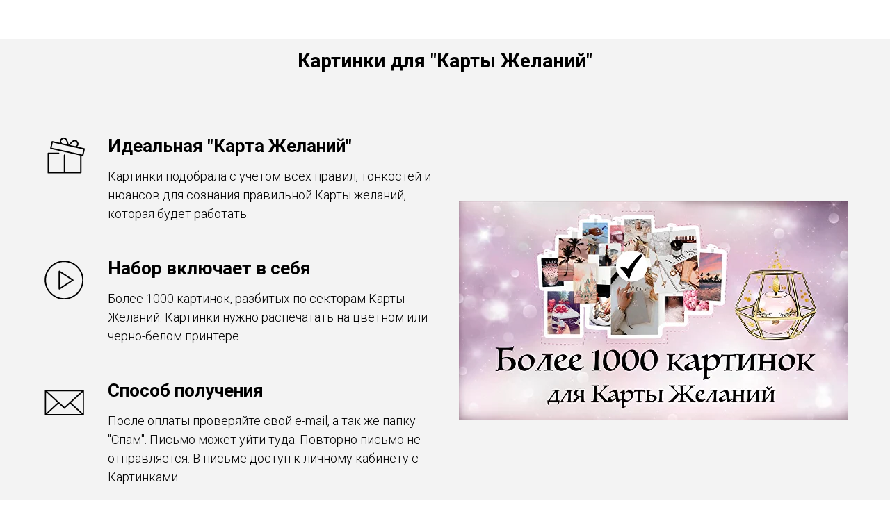

--- FILE ---
content_type: text/html; charset=UTF-8
request_url: https://obolenova.com/page42784905.html
body_size: 6235
content:
<!DOCTYPE html> <html> <head> <meta charset="utf-8" /> <meta http-equiv="Content-Type" content="text/html; charset=utf-8" /> <meta name="viewport" content="width=device-width, initial-scale=1.0" /> <!--metatextblock--> <title>Картинки для "Карты Желаний"</title> <meta property="og:url" content="https://obolenova.com/page42784905.html" /> <meta property="og:title" content="Картинки для &quot;Карты Желаний&quot;" /> <meta property="og:description" content="" /> <meta property="og:type" content="website" /> <meta property="og:image" content="https://static.tildacdn.com/tild3762-3634-4264-a531-613261353131/_.jpg" /> <link rel="canonical" href="https://obolenova.com/page42784905.html"> <!--/metatextblock--> <meta name="format-detection" content="telephone=no" /> <meta http-equiv="x-dns-prefetch-control" content="on"> <link rel="dns-prefetch" href="https://ws.tildacdn.com"> <link rel="dns-prefetch" href="https://static.tildacdn.com"> <link rel="icon" type="image/x-icon" sizes="32x32" href="https://static.tildacdn.com/tild6330-3966-4030-b236-383663363836/favicon.ico" media="(prefers-color-scheme: light)"/> <link rel="icon" type="image/x-icon" sizes="32x32" href="https://static.tildacdn.com/tild6233-3466-4338-b237-326633366265/favicon.ico" media="(prefers-color-scheme: dark)"/> <!-- Assets --> <script src="https://neo.tildacdn.com/js/tilda-fallback-1.0.min.js" async charset="utf-8"></script> <link rel="stylesheet" href="https://static.tildacdn.com/css/tilda-grid-3.0.min.css" type="text/css" media="all" onerror="this.loaderr='y';"/> <link rel="stylesheet" href="https://static.tildacdn.com/ws/project2537514/tilda-blocks-page42784905.min.css?t=1767781594" type="text/css" media="all" onerror="this.loaderr='y';" /> <link rel="preconnect" href="https://fonts.gstatic.com"> <link href="https://fonts.googleapis.com/css2?family=Roboto:wght@300;400;500;700&subset=latin,cyrillic" rel="stylesheet"> <script nomodule src="https://static.tildacdn.com/js/tilda-polyfill-1.0.min.js" charset="utf-8"></script> <script type="text/javascript">function t_onReady(func) {if(document.readyState!='loading') {func();} else {document.addEventListener('DOMContentLoaded',func);}}
function t_onFuncLoad(funcName,okFunc,time) {if(typeof window[funcName]==='function') {okFunc();} else {setTimeout(function() {t_onFuncLoad(funcName,okFunc,time);},(time||100));}}</script> <script src="https://static.tildacdn.com/js/jquery-1.10.2.min.js" charset="utf-8" onerror="this.loaderr='y';"></script> <script src="https://static.tildacdn.com/js/tilda-scripts-3.0.min.js" charset="utf-8" defer onerror="this.loaderr='y';"></script> <script src="https://static.tildacdn.com/ws/project2537514/tilda-blocks-page42784905.min.js?t=1767781594" charset="utf-8" async onerror="this.loaderr='y';"></script> <script src="https://static.tildacdn.com/js/tilda-lazyload-1.0.min.js" charset="utf-8" async onerror="this.loaderr='y';"></script> <script src="https://static.tildacdn.com/js/tilda-menu-1.0.min.js" charset="utf-8" async onerror="this.loaderr='y';"></script> <script src="https://static.tildacdn.com/js/tilda-forms-1.0.min.js" charset="utf-8" async onerror="this.loaderr='y';"></script> <script src="https://static.tildacdn.com/js/tilda-skiplink-1.0.min.js" charset="utf-8" async onerror="this.loaderr='y';"></script> <script src="https://static.tildacdn.com/js/tilda-events-1.0.min.js" charset="utf-8" async onerror="this.loaderr='y';"></script> <script type="text/javascript">window.dataLayer=window.dataLayer||[];</script> <script type="text/javascript">(function() {if((/bot|google|yandex|baidu|bing|msn|duckduckbot|teoma|slurp|crawler|spider|robot|crawling|facebook/i.test(navigator.userAgent))===false&&typeof(sessionStorage)!='undefined'&&sessionStorage.getItem('visited')!=='y'&&document.visibilityState){var style=document.createElement('style');style.type='text/css';style.innerHTML='@media screen and (min-width: 980px) {.t-records {opacity: 0;}.t-records_animated {-webkit-transition: opacity ease-in-out .2s;-moz-transition: opacity ease-in-out .2s;-o-transition: opacity ease-in-out .2s;transition: opacity ease-in-out .2s;}.t-records.t-records_visible {opacity: 1;}}';document.getElementsByTagName('head')[0].appendChild(style);function t_setvisRecs(){var alr=document.querySelectorAll('.t-records');Array.prototype.forEach.call(alr,function(el) {el.classList.add("t-records_animated");});setTimeout(function() {Array.prototype.forEach.call(alr,function(el) {el.classList.add("t-records_visible");});sessionStorage.setItem("visited","y");},400);}
document.addEventListener('DOMContentLoaded',t_setvisRecs);}})();</script></head> <body class="t-body" style="margin:0;"> <!--allrecords--> <div id="allrecords" class="t-records" data-hook="blocks-collection-content-node" data-tilda-project-id="2537514" data-tilda-page-id="42784905" data-tilda-formskey="b9a756734e678c899749ef92dceec0ac" data-tilda-lazy="yes" data-tilda-root-zone="com" data-tilda-project-country="RU"> <div id="rec988527441" class="r t-rec" style=" " data-animationappear="off" data-record-type="466"> <!-- T466 --> <style>#rec988527441 .t228__list_item .t-active{font-weight:500 !important;}</style> <div id="nav988527441marker"></div> <div id="nav988527441" class="t466 t466__positionstatic" data-menu="yes" data-appearoffset="" style="top: 5px; margin-bottom: 5px;"> <div class="t466__container"> <div class="t466__container__bg t466__container__bg_main" style="background-color: rgba(164,100,193,1);" data-bgcolor-hex="#a464c1" data-bgcolor-rgba="rgba(164,100,193,1)" data-bgopacity="1" data-menushadow="" data-menushadow-css="0px 2px 3px rgba(0,11,48,0.25)"></div> <div class="t466__item"> <div field="title" class="t466__logo__title t-name t-descr_xxs">
Получи вдохновение для личностного роста
</div> </div> <div class="t466__item t466__menu"> <a class="t-name t-descr_xxs t-menu__link-item"
href="https://obolenova.tilda.ws/page57885103.html" data-menu-item-number="1">
Главная
</a> </div> <div class="t466__item t466__menu"> <a class="t-name t-descr_xxs t-menu__link-item"
href="https://obolenova.tilda.ws/page66821883.html" data-menu-item-number="2">
Вебинары
</a> </div> <div class="t466__item t466__menu"> <a class="t-name t-descr_xxs t-menu__link-item"
href="https://obolenova.tilda.ws/page65745307.html" data-menu-item-number="3">
Книга
</a> </div> <div class="t466__item t466__menu"> <a class="t-name t-descr_xxs t-menu__link-item"
href="https://obolenova.tilda.ws/page65748389.html" data-menu-item-number="4">
Практики
</a> </div> <div class="t466__item t466__menu"> <a class="t-name t-descr_xxs t-menu__link-item"
href="https://obolenova.tilda.ws/page65774297.html" data-menu-item-number="5">
Аудио-практики
</a> </div> <div class="t466__item t466__menu"> <a class="t-name t-descr_xxs t-menu__link-item"
href="https://obolenova.tilda.ws/page67776543.html" data-menu-item-number="6">
Марафоны
</a> </div> <div class="t466__item t466__menu"> <a class="t-name t-descr_xxs t-menu__link-item"
href="https://obolenova.tilda.ws/page67779219.html" data-menu-item-number="7">
Инструменты
</a> </div> <div class="t466__item t466__menu"> <a class="t-name t-descr_xxs t-menu__link-item"
href="https://obolenova.tilda.ws/page67798947.html" data-menu-item-number="8">
Контакты
</a> </div> <button type="button"
class="t-menuburger t-menuburger_first t-menuburger__small"
aria-label="Навигационное меню"
aria-expanded="false"> <span style="background-color:#fff;"></span> <span style="background-color:#fff;"></span> <span style="background-color:#fff;"></span> <span style="background-color:#fff;"></span> </button> <script>function t_menuburger_init(recid) {var rec=document.querySelector('#rec' + recid);if(!rec) return;var burger=rec.querySelector('.t-menuburger');if(!burger) return;var isSecondStyle=burger.classList.contains('t-menuburger_second');if(isSecondStyle&&!window.isMobile&&!('ontouchend' in document)) {burger.addEventListener('mouseenter',function() {if(burger.classList.contains('t-menuburger-opened')) return;burger.classList.remove('t-menuburger-unhovered');burger.classList.add('t-menuburger-hovered');});burger.addEventListener('mouseleave',function() {if(burger.classList.contains('t-menuburger-opened')) return;burger.classList.remove('t-menuburger-hovered');burger.classList.add('t-menuburger-unhovered');setTimeout(function() {burger.classList.remove('t-menuburger-unhovered');},300);});}
burger.addEventListener('click',function() {if(!burger.closest('.tmenu-mobile')&&!burger.closest('.t450__burger_container')&&!burger.closest('.t466__container')&&!burger.closest('.t204__burger')&&!burger.closest('.t199__js__menu-toggler')) {burger.classList.toggle('t-menuburger-opened');burger.classList.remove('t-menuburger-unhovered');}});var menu=rec.querySelector('[data-menu="yes"]');if(!menu) return;var menuLinks=menu.querySelectorAll('.t-menu__link-item');var submenuClassList=['t978__menu-link_hook','t978__tm-link','t966__tm-link','t794__tm-link','t-menusub__target-link'];Array.prototype.forEach.call(menuLinks,function(link) {link.addEventListener('click',function() {var isSubmenuHook=submenuClassList.some(function(submenuClass) {return link.classList.contains(submenuClass);});if(isSubmenuHook) return;burger.classList.remove('t-menuburger-opened');});});menu.addEventListener('clickedAnchorInTooltipMenu',function() {burger.classList.remove('t-menuburger-opened');});}
t_onReady(function() {t_onFuncLoad('t_menuburger_init',function(){t_menuburger_init('988527441');});});</script> <style>.t-menuburger{position:relative;flex-shrink:0;width:28px;height:20px;padding:0;border:none;background-color:transparent;outline:none;-webkit-transform:rotate(0deg);transform:rotate(0deg);transition:transform .5s ease-in-out;cursor:pointer;z-index:999;}.t-menuburger span{display:block;position:absolute;width:100%;opacity:1;left:0;-webkit-transform:rotate(0deg);transform:rotate(0deg);transition:.25s ease-in-out;height:3px;background-color:#000;}.t-menuburger span:nth-child(1){top:0px;}.t-menuburger span:nth-child(2),.t-menuburger span:nth-child(3){top:8px;}.t-menuburger span:nth-child(4){top:16px;}.t-menuburger__big{width:42px;height:32px;}.t-menuburger__big span{height:5px;}.t-menuburger__big span:nth-child(2),.t-menuburger__big span:nth-child(3){top:13px;}.t-menuburger__big span:nth-child(4){top:26px;}.t-menuburger__small{width:22px;height:14px;}.t-menuburger__small span{height:2px;}.t-menuburger__small span:nth-child(2),.t-menuburger__small span:nth-child(3){top:6px;}.t-menuburger__small span:nth-child(4){top:12px;}.t-menuburger-opened span:nth-child(1){top:8px;width:0%;left:50%;}.t-menuburger-opened span:nth-child(2){-webkit-transform:rotate(45deg);transform:rotate(45deg);}.t-menuburger-opened span:nth-child(3){-webkit-transform:rotate(-45deg);transform:rotate(-45deg);}.t-menuburger-opened span:nth-child(4){top:8px;width:0%;left:50%;}.t-menuburger-opened.t-menuburger__big span:nth-child(1){top:6px;}.t-menuburger-opened.t-menuburger__big span:nth-child(4){top:18px;}.t-menuburger-opened.t-menuburger__small span:nth-child(1),.t-menuburger-opened.t-menuburger__small span:nth-child(4){top:6px;}@media (hover),(min-width:0\0){.t-menuburger_first:hover span:nth-child(1){transform:translateY(1px);}.t-menuburger_first:hover span:nth-child(4){transform:translateY(-1px);}.t-menuburger_first.t-menuburger__big:hover span:nth-child(1){transform:translateY(3px);}.t-menuburger_first.t-menuburger__big:hover span:nth-child(4){transform:translateY(-3px);}}.t-menuburger_second span:nth-child(2),.t-menuburger_second span:nth-child(3){width:80%;left:20%;right:0;}@media (hover),(min-width:0\0){.t-menuburger_second.t-menuburger-hovered span:nth-child(2),.t-menuburger_second.t-menuburger-hovered span:nth-child(3){animation:t-menuburger-anim 0.3s ease-out normal forwards;}.t-menuburger_second.t-menuburger-unhovered span:nth-child(2),.t-menuburger_second.t-menuburger-unhovered span:nth-child(3){animation:t-menuburger-anim2 0.3s ease-out normal forwards;}}.t-menuburger_second.t-menuburger-opened span:nth-child(2),.t-menuburger_second.t-menuburger-opened span:nth-child(3){left:0;right:0;width:100%!important;}.t-menuburger_third span:nth-child(4){width:70%;left:unset;right:0;}@media (hover),(min-width:0\0){.t-menuburger_third:not(.t-menuburger-opened):hover span:nth-child(4){width:100%;}}.t-menuburger_third.t-menuburger-opened span:nth-child(4){width:0!important;right:50%;}.t-menuburger_fourth{height:12px;}.t-menuburger_fourth.t-menuburger__small{height:8px;}.t-menuburger_fourth.t-menuburger__big{height:18px;}.t-menuburger_fourth span:nth-child(2),.t-menuburger_fourth span:nth-child(3){top:4px;opacity:0;}.t-menuburger_fourth span:nth-child(4){top:8px;}.t-menuburger_fourth.t-menuburger__small span:nth-child(2),.t-menuburger_fourth.t-menuburger__small span:nth-child(3){top:3px;}.t-menuburger_fourth.t-menuburger__small span:nth-child(4){top:6px;}.t-menuburger_fourth.t-menuburger__small span:nth-child(2),.t-menuburger_fourth.t-menuburger__small span:nth-child(3){top:3px;}.t-menuburger_fourth.t-menuburger__small span:nth-child(4){top:6px;}.t-menuburger_fourth.t-menuburger__big span:nth-child(2),.t-menuburger_fourth.t-menuburger__big span:nth-child(3){top:6px;}.t-menuburger_fourth.t-menuburger__big span:nth-child(4){top:12px;}@media (hover),(min-width:0\0){.t-menuburger_fourth:not(.t-menuburger-opened):hover span:nth-child(1){transform:translateY(1px);}.t-menuburger_fourth:not(.t-menuburger-opened):hover span:nth-child(4){transform:translateY(-1px);}.t-menuburger_fourth.t-menuburger__big:not(.t-menuburger-opened):hover span:nth-child(1){transform:translateY(3px);}.t-menuburger_fourth.t-menuburger__big:not(.t-menuburger-opened):hover span:nth-child(4){transform:translateY(-3px);}}.t-menuburger_fourth.t-menuburger-opened span:nth-child(1),.t-menuburger_fourth.t-menuburger-opened span:nth-child(4){top:4px;}.t-menuburger_fourth.t-menuburger-opened span:nth-child(2),.t-menuburger_fourth.t-menuburger-opened span:nth-child(3){opacity:1;}@keyframes t-menuburger-anim{0%{width:80%;left:20%;right:0;}50%{width:100%;left:0;right:0;}100%{width:80%;left:0;right:20%;}}@keyframes t-menuburger-anim2{0%{width:80%;left:0;}50%{width:100%;right:0;left:0;}100%{width:80%;left:20%;right:0;}}</style> </div> <div
class="t466__mobile"
style="background-color: rgba(164,100,193,1);" data-bgcolor-hex="#a464c1" data-bgcolor-rgba="rgba(164,100,193,1)" data-bgopacity="1" data-menushadow="" data-menushadow-css="0px 2px 3px rgba(0,11,48,0.25)"> <div class="t466__container"> <div class="t466__item t466__menu"> <a class="t-name t-descr_xxs t-menu__link-item_mobile"
href="https://obolenova.tilda.ws/page57885103.html" data-menu-item-number="1">
Главная
</a> </div> <div class="t466__item t466__menu"> <a class="t-name t-descr_xxs t-menu__link-item_mobile"
href="https://obolenova.tilda.ws/page66821883.html" data-menu-item-number="2">
Вебинары
</a> </div> <div class="t466__item t466__menu"> <a class="t-name t-descr_xxs t-menu__link-item_mobile"
href="https://obolenova.tilda.ws/page65745307.html" data-menu-item-number="3">
Книга
</a> </div> <div class="t466__item t466__menu"> <a class="t-name t-descr_xxs t-menu__link-item_mobile"
href="https://obolenova.tilda.ws/page65748389.html" data-menu-item-number="4">
Практики
</a> </div> <div class="t466__item t466__menu"> <a class="t-name t-descr_xxs t-menu__link-item_mobile"
href="https://obolenova.tilda.ws/page65774297.html" data-menu-item-number="5">
Аудио-практики
</a> </div> <div class="t466__item t466__menu"> <a class="t-name t-descr_xxs t-menu__link-item_mobile"
href="https://obolenova.tilda.ws/page67776543.html" data-menu-item-number="6">
Марафоны
</a> </div> <div class="t466__item t466__menu"> <a class="t-name t-descr_xxs t-menu__link-item_mobile"
href="https://obolenova.tilda.ws/page67779219.html" data-menu-item-number="7">
Инструменты
</a> </div> <div class="t466__item t466__menu"> <a class="t-name t-descr_xxs t-menu__link-item_mobile"
href="https://obolenova.tilda.ws/page67798947.html" data-menu-item-number="8">
Контакты
</a> </div> </div> </div> </div> <style>#rec988527441 .t466__item .t-active{font-weight:500 !important;}</style> <script>t_onReady(function() {var rec=document.querySelector('#rec988527441');if(!rec) return;var wrapperBlock=rec.querySelector('.t466');if(!wrapperBlock) return;t_onFuncLoad('t466_initMobileMenu',function() {t466_initMobileMenu('988527441');});rec.setAttribute('data-animationappear','off');rec.style.opacity=1;});t_onReady(function() {var rec=document.querySelector("#rec988527441");if(!rec) return;var wrapperBlock=rec.querySelector(".t466");if(!wrapperBlock) return;t_onFuncLoad('t_menu__highlightActiveLinks',function() {t_menu__highlightActiveLinks('.t466__item a');});});</script> <style>#rec988527441 .t-menu__link-item{-webkit-transition:color 0.3s ease-in-out,opacity 0.3s ease-in-out;transition:color 0.3s ease-in-out,opacity 0.3s ease-in-out;position:relative;}#rec988527441 .t-menu__link-item.t-active:not(.t978__menu-link){font-weight:500 !important;}#rec988527441 .t-menu__link-item.t-active::after{content:'';position:absolute;left:0;-webkit-transition:all 0.3s ease;transition:all 0.3s ease;opacity:1;width:100%;height:100%;bottom:-0px;border-bottom:0px solid #0000FF;-webkit-box-shadow:inset 0px -1px 0px 0px #0000FF;-moz-box-shadow:inset 0px -1px 0px 0px #0000FF;box-shadow:inset 0px -1px 0px 0px #0000FF;}@supports (overflow:-webkit-marquee) and (justify-content:inherit){#rec988527441 .t-menu__link-item,#rec988527441 .t-menu__link-item.t-active{opacity:1 !important;}}</style> <style> #rec988527441 .t466__logo__title{color:#ffffff;}#rec988527441 a.t-menu__link-item{color:#ffffff;font-family:'Roboto';font-weight:400;text-transform:capitalize;letter-spacing:0px;}#rec988527441 a.t-menu__link-item_mobile{color:#ffffff;font-family:'Roboto';font-weight:400;text-transform:capitalize;letter-spacing:0px;}#rec988527441 .t466__descr{color:#ffffff;}</style> <style>#rec988527441 .t466__container__bg,#rec988527441 .t466__mobile {box-shadow:0px 2px 3px rgba(0,11,48,0.25);}</style> </div> <div id="rec691813650" class="r t-rec t-rec_pt_15 t-rec_pb_30" style="padding-top:15px;padding-bottom:30px;background-color:#f3f3f3; " data-record-type="493" data-bg-color="#f3f3f3"> <!-- t493 --> <div class="t493"> <div class="t-section__container t-container t-container_flex"> <div class="t-col t-col_12 "> <div
class="t-section__title t-title t-title_xs t-align_center t-margin_auto"
field="btitle"> <div style="font-size: 28px;" data-customstyle="yes">Картинки для "Карты Желаний"</div> </div> </div> </div> <style>.t-section__descr {max-width:560px;}#rec691813650 .t-section__title {margin-bottom:90px;}#rec691813650 .t-section__descr {}@media screen and (max-width:960px) {#rec691813650 .t-section__title {margin-bottom:45px;}}</style> <div class="t493__container t-container"> <div class="t493__flex-wrapper"> <div class="t493__box-img-mobile t-col"> <div class="t493__tablewrapper"> <div class="t493__cell t-cell"> <img class="t493__img t-margin_auto t-img" src="https://thb.tildacdn.com/tild3031-6539-4935-b034-323234303837/-/empty/__.jpg" data-original="https://static.tildacdn.com/tild3031-6539-4935-b034-323234303837/__.jpg" imgfiled="img5"> </div> </div> </div> <div class="t493__box-text t-col t-col_flex t-valign_middle t-col_6 "> <div class="t493__tablewrapper"> <div class="t493__cell t-cell"> <div class="t493__item t-item"> <div class="t-cell t-valign_top"> <div class="t493__bgimg t-bgimg" data-original="https://static.tildacdn.com/lib/tildaicon/31643164-3530-4763-b437-363864303736/Blck_Tilda_Icons_46_ny_present.svg"
bgimgfield="img"
style=" background-image: url('https://static.tildacdn.com/lib/tildaicon/31643164-3530-4763-b437-363864303736/Blck_Tilda_Icons_46_ny_present.svg');"
itemscope itemtype="http://schema.org/ImageObject"> <meta itemprop="image" content="https://static.tildacdn.com/lib/tildaicon/31643164-3530-4763-b437-363864303736/Blck_Tilda_Icons_46_ny_present.svg"> </div> </div> <div class="t493__textwrapper t-cell t-valign_top"> <div class="t493__heading t-heading t-heading_sm " style="" field="title"><div style="font-size: 26px;" data-customstyle="yes">Идеальная "Карта Желаний"</div></div> <div class="t493__descr t-descr t-descr_xs " style="" field="descr"><div style="font-size:18px;" data-customstyle="yes">Картинки подобрала с учетом всех правил, тонкостей и нюансов для сознания правильной Карты желаний, которая будет работать. </div></div> </div> </div> <div class="t493__item t493__item_padding-top t-item"> <div class="t-cell t-valign_top"> <div class="t493__bgimg t-bgimg" data-original="https://static.tildacdn.com/lib/tildaicon/39656130-6232-4934-b465-383139366636/Tilda_Icons_30_system_play.svg"
bgimgfield="img2"
style=" background-image: url('https://static.tildacdn.com/lib/tildaicon/39656130-6232-4934-b465-383139366636/Tilda_Icons_30_system_play.svg');"
itemscope itemtype="http://schema.org/ImageObject"> <meta itemprop="image" content="https://static.tildacdn.com/lib/tildaicon/39656130-6232-4934-b465-383139366636/Tilda_Icons_30_system_play.svg"> </div> </div> <div class="t493__textwrapper t-cell t-valign_top"> <div class="t493__heading t-heading t-heading_sm " style="" field="title2"><div style="font-size: 26px;" data-customstyle="yes">Набор включает в себя</div></div> <div class="t493__descr t-descr t-descr_xs " style="" field="descr2"><div style="font-size:18px;" data-customstyle="yes">Более 1000 картинок, разбитых по секторам Карты Желаний. Картинки нужно распечатать на цветном или черно-белом принтере.</div></div> </div> </div> <div class="t493__item t493__item_padding-top t-item"> <div class="t-cell t-valign_top"> <div class="t493__bgimg t-bgimg"
bgimgfield="img3" data-original="https://static.tildacdn.com/lib/tildaicon/39643966-6435-4563-a565-643134633561/webinar_mail.svg"
style=" background-image: url('https://static.tildacdn.com/lib/tildaicon/39643966-6435-4563-a565-643134633561/webinar_mail.svg');"
itemscope itemtype="http://schema.org/ImageObject"> <meta itemprop="image" content="https://static.tildacdn.com/lib/tildaicon/39643966-6435-4563-a565-643134633561/webinar_mail.svg"> </div> </div> <div class="t493__textwrapper t-cell t-valign_top"> <div class="t493__heading t-heading t-heading_sm " style="" field="title3"><div style="font-size: 26px;" data-customstyle="yes">Способ получения</div></div> <div class="t493__descr t-descr t-descr_xs " style="" field="descr3"><div style="font-size:18px;" data-customstyle="yes">После оплаты проверяйте свой e-mail, а так же папку "Спам". Письмо может уйти туда. Повторно письмо не отправляется. В письме доступ к личному кабинету с Картинками.</div></div> </div> </div> </div> </div> </div> <div class="t493__box-img t-col t-col_flex t-valign_middle t-col_6 "> <div class="t493__tablewrapper"> <div class="t493__cell t-cell"> <img class="t493__img t-img"
src="https://thb.tildacdn.com/tild3031-6539-4935-b034-323234303837/-/empty/__.jpg" data-original="https://static.tildacdn.com/tild3031-6539-4935-b034-323234303837/__.jpg"
imgfield="img5"
alt=""> </div> </div> </div> </div> </div> </div> </div> <div id="rec691813655" class="r t-rec t-rec_pt_0 t-rec_pb_15" style="padding-top:0px;padding-bottom:15px; " data-record-type="363"> <!-- T029 --> <div class="t029"> <div class="t029__container t-container"> <div class="t029__col t-col t-col_8"> <div class="t029__linewrapper" style="opacity:0.9;"> <div class="t029__opacity t029__opacity_left" style="background-image: linear-gradient(to left, #000000, rgba(0,0,0,0));"></div> <div class="t-divider t029__line" style="background: #000000;"></div> <div class="t029__opacity t029__opacity_right" style="background-image: linear-gradient(to right, #000000, rgba(0,0,0,0));"></div> </div> </div> </div> </div> </div> <div id="rec691813659" class="r t-rec" style=" " data-record-type="215"> <a name="new" style="font-size:0;"></a> </div> <div id="rec691813661" class="r t-rec" style=" " data-animationappear="off" data-record-type="131"> <!-- T123 --> <div class="t123"> <div class="t-container_100 "> <div class="t-width t-width_100 "> <!-- nominify begin --> <body><script ao-number="6799" ao-widget-id="p5xk5Gk4LkmkAVPmdvK-qA"  src="https://idx.xl.ru/site/widget/widget.min.js"></script></body> <!-- nominify end --> </div> </div> </div> </div> <div id="rec691813663" class="r t-rec" style=" " data-animationappear="off" data-record-type="782"> <div style="position:relative; display:none;" class="js-payment-systembox"> <ul
class="js-dropdown-paysystem"
style="
border: solid ;
background-color:#FFFFFF;
"> <li> <a href="#" style="color:" data-payment-system="custom.payform" class="js-payment-system t-name">
Prodamus
</a> </li> </ul> </div> </div> <div id="rec691813664" class="r t-rec t-rec_pt_15 t-rec_pb_0" style="padding-top:15px;padding-bottom:0px;background-color:#000000; " data-record-type="61" data-bg-color="#000000"> <!-- T051 --> <div class="t051"> <div class="t-container"> <div class="t-col t-col_12 "> <div class="t051__text t-text t-text_md" field="text"><strong>Контакты: WhatsApp +7(904)362-04-67</strong></div> </div> </div> </div> <style> #rec691813664 .t051__text{color:#ffffff;}</style> </div> <div id="rec691813665" class="r t-rec t-rec_pt_0 t-rec_pb_0" style="padding-top:0px;padding-bottom:0px;background-color:#000000; " data-animationappear="off" data-record-type="457" data-bg-color="#000000"> <!-- T457 --> <div class="t457"> <div class="t-container"> <div class="t-col t-col_12"> <ul class="t457__ul"> <li class="t457__li"> <a href="/oferta">Публичная оферта</a> </li> <li class="t457__li"> <a href="/politika">Политика конфиденциальности</a> </li> </ul> </div> </div> </div> <style> #rec691813665 .t457__link{font-size:28px;color:#ffffff;font-weight:600;}#rec691813665 .t457__copyright{font-size:12px;line-height:1;color:#ffffff;}#rec691813665 .t457__li a{color:#ffffff;}</style> <style> #rec691813665 .t457__logo{color:#ffffff;font-weight:600;}@media screen and (min-width:480px){#rec691813665 .t457__logo{font-size:28px;}}</style> </div> <div id="rec691813666" class="r t-rec t-rec_pt_15 t-rec_pb_30" style="padding-top:15px;padding-bottom:30px;background-color:#000000; " data-record-type="61" data-bg-color="#000000"> <!-- T051 --> <div class="t051"> <div class="t-container"> <div class="t-col t-col_12 "> <div class="t051__text t-text t-text_md" field="text"><strong>2022 © ИП Коптенко В.А. Все права защищены</strong></div> </div> </div> </div> <style> #rec691813666 .t051__text{font-size:12px;color:#ffffff;}</style> </div> </div> <!--/allrecords--> <!-- Stat --> <script type="text/javascript">if(!window.mainTracker) {window.mainTracker='tilda';}
setTimeout(function(){(function(d,w,k,o,g) {var n=d.getElementsByTagName(o)[0],s=d.createElement(o),f=function(){n.parentNode.insertBefore(s,n);};s.type="text/javascript";s.async=true;s.key=k;s.id="tildastatscript";s.src=g;if(w.opera=="[object Opera]") {d.addEventListener("DOMContentLoaded",f,false);} else {f();}})(document,window,'7e3edb7ba7918e8e1c4cdcf1a34a1964','script','https://static.tildacdn.com/js/tilda-stat-1.0.min.js');},2000);</script> </body> </html>

--- FILE ---
content_type: text/javascript
request_url: https://idx.xl.ru/site/widget/widget.min.js
body_size: 2484
content:
/*! For license information please see widget.min.js.LICENSE.txt */
(()=>{"use strict";var e,t;function n(e){for(var t=1;t<arguments.length;t++){var n=arguments[t];for(var r in n)e[r]=n[r]}return e}!function(e){e.SessionId="a_s",e.GuestId="a_g",e.ContactId="a_c",e.PageViewId="a_v",e.WebinarId="a_web",e.EmailId="a_eml",e.ScenarioNodePortId="snp_id",e.ChatMessageId="cm_id",e.CartIsNotEmpty="a_cart",e.PartnerCode="a_pc"}(e||(e={})),function(e){e.resize="resize",e.redirect="redirect",e.redirectTop="redirect-top",e.emulateClick="emulateClick",e.cookie="cookie",e.form="form"}(t||(t={}));var r=function e(t,r){function o(e,o,i){if("undefined"!=typeof document){"number"==typeof(i=n({},r,i)).expires&&(i.expires=new Date(Date.now()+864e5*i.expires)),i.expires&&(i.expires=i.expires.toUTCString()),e=encodeURIComponent(e).replace(/%(2[346B]|5E|60|7C)/g,decodeURIComponent).replace(/[()]/g,escape);var a="";for(var d in i)i[d]&&(a+="; "+d,!0!==i[d]&&(a+="="+i[d].split(";")[0]));return document.cookie=e+"="+t.write(o,e)+a}}return Object.create({set:o,get:function(e){if("undefined"!=typeof document&&(!arguments.length||e)){for(var n=document.cookie?document.cookie.split("; "):[],r={},o=0;o<n.length;o++){var i=n[o].split("="),a=i.slice(1).join("=");try{var d=decodeURIComponent(i[0]);if(r[d]=t.read(a,d),e===d)break}catch(e){}}return e?r[e]:r}},remove:function(e,t){o(e,"",n({},t,{expires:-1}))},withAttributes:function(t){return e(this.converter,n({},this.attributes,t))},withConverter:function(t){return e(n({},this.converter,t),this.attributes)}},{attributes:{value:Object.freeze(r)},converter:{value:Object.freeze(t)}})}({read:function(e){return'"'===e[0]&&(e=e.slice(1,-1)),e.replace(/(%[\dA-F]{2})+/gi,decodeURIComponent)},write:function(e){return encodeURIComponent(e).replace(/%(2[346BF]|3[AC-F]|40|5[BDE]|60|7[BCD])/g,decodeURIComponent)}},{path:"/"});const o=r;function i(e,t,n){if(void 0===n)return e;var r=new RegExp("([?&])"+t+"=.*?(&|$)","i"),o=-1!==e.indexOf("?")?"&":"?";return e.match(r)?e.replace(r,"$1"+t+"="+n+"$2"):e+o+t+"="+n}function a(e){var t=e.split("?")[1];return t?d(t):[]}function d(e){for(var t=[],n=e.split("&"),r=0;r<n.length;r++){var o=n[r].split("=");t.push({key:o[0],value:o[1]})}return t}function c(e,t){var n=a(t||window.location.href).find(function(t){return t.key==e});return null==n?void 0:n.value}var l,u="ao-widget-id";function s(n){var r,l,s,f,v,p,h,m,g,w,y,b,C;if(!n._initialized){n._initialized=!0;var I,k=n.getAttribute(u),x=n.getAttribute("ao-number"),_=n.getAttribute("ao-domain"),A=n.getAttribute("url-params"),E=function(e){return o.get("widget_"+e)},L=function(e,t,n){o.set("widget_"+e,t,{expires:n,sameSite:"None",secure:!0})},S="";S=null!=(I=_)&&null!=I&&0!=I.trim().length?"".concat("https://").concat(_):"https://s".concat(x,".").concat("lpxl.ru"),S+="/sw/".concat(k,"?fromUri=").concat(encodeURIComponent(document.location.href));var D=a(document.location.href);if(D.length>0)for(var U=0,R=D;U<R.length;U++){S=i(S,(B=R[U]).key,B.value)}if(A)for(var z=0,P=d(A);z<P.length;z++){var B;S=i(S,(B=P[z]).key,B.value)}var O=null!==(s=null!==(r=c(e.ContactId))&&void 0!==r?r:null===(l=window.AXLData)||void 0===l?void 0:l.contactId)&&void 0!==s?s:E(e.ContactId);O&&O.length>5&&(S=i(S,e.ContactId,O));var j=null!==(p=null!==(f=c(e.GuestId))&&void 0!==f?f:null===(v=window.AXLData)||void 0===v?void 0:v.guestId)&&void 0!==p?p:E(e.GuestId);j&&j.length>5&&(S=i(S,e.GuestId,j));var G=null!==(g=null!==(h=c(e.SessionId))&&void 0!==h?h:null===(m=window.AXLData)||void 0===m?void 0:m.sessionId)&&void 0!==g?g:E(e.SessionId);G&&G.length>5&&(S=i(S,e.SessionId,G));var N=null!==(b=null!==(w=c(e.PartnerCode))&&void 0!==w?w:null===(y=window.AXLData)||void 0===y?void 0:y.partnerCode)&&void 0!==b?b:E(e.PartnerCode);N&&N.length>1&&(S=i(S,e.PartnerCode,N));var X=n.parentNode,F=document.createElement("iframe");F.src=S,F.style.width="100%",F.style.height="0px",F.style.border="none",F.style.overflow="hidden",F.id=n.getAttribute(u)||"widget",F.allow="accelerometer; autoplay; clipboard-write; encrypted-media; fullscreen; geolocation; gyroscope; microphone; camera; midi; payment; usb; web-share";var T={widget:n,iframe:F,listeners:[],on:function(e,t){T.listeners.push({type:e,callback:t})},off:function(e){T.listeners=T.listeners.filter(function(t){return t.type!=e})}},$=function(e){var n;if(e.data.from==F.id||"widget"==F.id){if(e.data.type==t.resize&&e.data.height&&(X.style.height=e.data.height+"px",F.style.height=e.data.height+"px"),e.data.type==t.redirect&&e.data.href&&(document.location.href=e.data.href),e.data.type==t.redirectTop&&e.data.href&&(document.location.href=e.data.href),e.data.type==t.emulateClick&&e.data.href){var r=document.createElement("a");document.body.appendChild(r),r.href=e.data.href,e.data.target&&(r.target=e.data.target),r.click(),r.remove()}if(e.data.type==t.cookie)try{for(var o=e.data.cookies||[],i=0,a=o;i<a.length;i++){var d=a[i];L(d.name,d.value,d.expires)}}catch(e){console.error("Invalid cookie data")}if(e.data.type==t.form)try{null===(n=T.listeners.find(function(t){return t.type==e.data.body.event}))||void 0===n||n.callback(e.data.body.form)}catch(t){console.error("Error while running event callback ".concat(e.data.body.event),t)}}};window.addEventListener?window.addEventListener("message",$,!1):window.onmessage=$,window["widget_"+k]=T,X.style.overflow="hidden",X.insertBefore(F,n),X.removeChild(n),null===(C=T.listeners.find(function(e){return"init"==e.type}))||void 0===C||C.callback()}}l=function(){for(var e=document.querySelectorAll("script[".concat(u,"]")),t=0;t<e.length;t++)s(e[t])},"loading"!=document.readyState?l():document.addEventListener?document.addEventListener("DOMContentLoaded",l):document.addEventListener("onreadystatechange",function(){"loading"!=document.readyState&&l()})})();

--- FILE ---
content_type: image/svg+xml
request_url: https://static.tildacdn.com/lib/tildaicon/39656130-6232-4934-b465-383139366636/Tilda_Icons_30_system_play.svg
body_size: -134
content:
<svg xmlns="http://www.w3.org/2000/svg" fill-rule="evenodd" viewBox="0 0 100 100">
    <path d="m69.817 48.243-30-19.5a1.503 1.503 0 0 0-1.533-.061A1.503 1.503 0 0 0 37.499 30v39a1.498 1.498 0 0 0 2.317 1.258l30-19.5a1.499 1.499 0 0 0 .001-2.515zM40.5 66.237V32.764L66.248 49.5 40.5 66.237z"/>
    <path d="M49.5 6.5c-23.71 0-43 19.29-43 43s19.29 43 43 43 43-19.29 43-43-19.29-43-43-43zm0 83c-22.056 0-40-17.944-40-40s17.944-40 40-40 40 17.944 40 40-17.944 40-40 40z"/>
</svg>


--- FILE ---
content_type: text/javascript
request_url: https://idx.xl.ru/site/checkout/checkout.min.js
body_size: 316435
content:
/*! For license information please see checkout.min.js.LICENSE.txt */
(()=>{var __webpack_modules__={86871:(e,t,n)=>{"use strict";n(8894),n(88952),n(89584),n(52583),n(90104),n(91462),n(25627),n(93254),n(20651),n(94567),n(8173),n(72420),n(37014),n(55938)},62418:(e,t,n)=>{n(86871)},39698:(e,t)=>{"use strict";t.M=void 0;const n="https://sdk.mercadopago.com/js/v2",r=/^https:\/\/sdk\.mercadopago\.com\/js\/v2\/?(\?.*)?$/,o="MercadoPago has already been initialized in your window, please remove the duplicate import";let i=null;t.M=()=>(null!==i||(i=new Promise((e,t)=>{if("undefined"!=typeof window){if(window.MercadoPago)return console.warn(o),void e(window.MercadoPago);try{let i=(()=>{for(var e=document.querySelectorAll('script[src^="'.concat(n,'"')),t=0;t<e.length;t++){var o=e[t];if(r.test(o.src))return o}return null})();i?console.warn(o):i||(i=(()=>{const e=document.createElement("script");e.src=n;const t=document.head||document.body;if(!t)throw new Error("Expected document.body or document.head not to be null. MercadoPago requires a <body> or a <head> element, please add on your project.");return t.appendChild(e),e})()),i.addEventListener("load",()=>{window.MercadoPago?e(window.MercadoPago):t(new Error("MercadoPago.js not available"))}),i.addEventListener("error",()=>{t(new Error("Failed to load MercadoPago.js"))})}catch(e){return void t(e)}}else e(null)})),i)},79605:function(e,t,n){!function(e,t){"use strict";function n(e,t){return e(t={exports:{}},t.exports),t.exports}t=t&&Object.prototype.hasOwnProperty.call(t,"default")?t.default:t;var r="SECRET_DO_NOT_PASS_THIS_OR_YOU_WILL_BE_FIRED";function o(){}function i(){}i.resetWarningCache=o;var a=function(){function e(e,t,n,o,i,a){if(a!==r){var u=new Error("Calling PropTypes validators directly is not supported by the `prop-types` package. Use PropTypes.checkPropTypes() to call them. Read more at http://fb.me/use-check-prop-types");throw u.name="Invariant Violation",u}}function t(){return e}e.isRequired=e;var n={array:e,bool:e,func:e,number:e,object:e,string:e,symbol:e,any:e,arrayOf:t,element:e,elementType:e,instanceOf:t,node:e,objectOf:t,oneOf:t,oneOfType:t,shape:t,exact:t,checkPropTypes:i,resetWarningCache:o};return n.PropTypes=n,n},u=n(function(e){e.exports=a()});function l(e,t){var n=Object.keys(e);if(Object.getOwnPropertySymbols){var r=Object.getOwnPropertySymbols(e);t&&(r=r.filter(function(t){return Object.getOwnPropertyDescriptor(e,t).enumerable})),n.push.apply(n,r)}return n}function s(e){for(var t=1;t<arguments.length;t++){var n=null!=arguments[t]?arguments[t]:{};t%2?l(Object(n),!0).forEach(function(t){c(e,t,n[t])}):Object.getOwnPropertyDescriptors?Object.defineProperties(e,Object.getOwnPropertyDescriptors(n)):l(Object(n)).forEach(function(t){Object.defineProperty(e,t,Object.getOwnPropertyDescriptor(n,t))})}return e}function d(e){return d="function"==typeof Symbol&&"symbol"==typeof Symbol.iterator?function(e){return typeof e}:function(e){return e&&"function"==typeof Symbol&&e.constructor===Symbol&&e!==Symbol.prototype?"symbol":typeof e},d(e)}function c(e,t,n){return t in e?Object.defineProperty(e,t,{value:n,enumerable:!0,configurable:!0,writable:!0}):e[t]=n,e}function f(e,t){return p(e)||h(e,t)||m(e,t)||y()}function p(e){if(Array.isArray(e))return e}function h(e,t){var n=e&&("undefined"!=typeof Symbol&&e[Symbol.iterator]||e["@@iterator"]);if(null!=n){var r,o,i=[],a=!0,u=!1;try{for(n=n.call(e);!(a=(r=n.next()).done)&&(i.push(r.value),!t||i.length!==t);a=!0);}catch(e){u=!0,o=e}finally{try{a||null==n.return||n.return()}finally{if(u)throw o}}return i}}function m(e,t){if(e){if("string"==typeof e)return v(e,t);var n=Object.prototype.toString.call(e).slice(8,-1);return"Object"===n&&e.constructor&&(n=e.constructor.name),"Map"===n||"Set"===n?Array.from(e):"Arguments"===n||/^(?:Ui|I)nt(?:8|16|32)(?:Clamped)?Array$/.test(n)?v(e,t):void 0}}function v(e,t){(null==t||t>e.length)&&(t=e.length);for(var n=0,r=new Array(t);n<t;n++)r[n]=e[n];return r}function y(){throw new TypeError("Invalid attempt to destructure non-iterable instance.\nIn order to be iterable, non-array objects must have a [Symbol.iterator]() method.")}var g=function(e){var n=t.useRef(e);return t.useEffect(function(){n.current=e},[e]),n.current},b=function(e){return null!==e&&"object"===d(e)},$=function(e){return b(e)&&"function"==typeof e.then},w=function(e){return b(e)&&"function"==typeof e.elements&&"function"==typeof e.createToken&&"function"==typeof e.createPaymentMethod&&"function"==typeof e.confirmCardPayment},_="[object Object]",k=function e(t,n){if(!b(t)||!b(n))return t===n;var r=Array.isArray(t);if(r!==Array.isArray(n))return!1;var o=Object.prototype.toString.call(t)===_;if(o!==(Object.prototype.toString.call(n)===_))return!1;if(!o&&!r)return t===n;var i=Object.keys(t),a=Object.keys(n);if(i.length!==a.length)return!1;for(var u={},l=0;l<i.length;l+=1)u[i[l]]=!0;for(var s=0;s<a.length;s+=1)u[a[s]]=!0;var d=Object.keys(u);if(d.length!==i.length)return!1;var c=t,f=n,p=function(t){return e(c[t],f[t])};return d.every(p)},E=function(e,t,n){return b(e)?Object.keys(e).reduce(function(r,o){var i=!b(t)||!k(e[o],t[o]);return n.includes(o)?(i&&console.warn("Unsupported prop change: options.".concat(o," is not a mutable property.")),r):i?s(s({},r||{}),{},c({},o,e[o])):r},null):null},S="Invalid prop `stripe` supplied to `Elements`. We recommend using the `loadStripe` utility from `@stripe/stripe-js`. See https://stripe.com/docs/stripe-js/react#elements-props-stripe for details.",C=function(e){if(null===e||w(e))return e;throw new Error(S)},x=function(e){if($(e))return{tag:"async",stripePromise:Promise.resolve(e).then(C)};var t=C(e);return null===t?{tag:"empty"}:{tag:"sync",stripe:t}},P=t.createContext(null);P.displayName="ElementsContext";var I=function(e,t){if(!e)throw new Error("Could not find Elements context; You need to wrap the part of your app that ".concat(t," in an <Elements> provider."));return e},O=function(e){var n=e.stripe,r=e.options,o=e.children,i=t.useMemo(function(){return x(n)},[n]),a=f(t.useState(function(){return{stripe:"sync"===i.tag?i.stripe:null,elements:"sync"===i.tag?i.stripe.elements(r):null}}),2),u=a[0],l=a[1];t.useEffect(function(){var e=!0,t=function(e){l(function(t){return t.stripe?t:{stripe:e,elements:e.elements(r)}})};return"async"!==i.tag||u.stripe?"sync"!==i.tag||u.stripe||t(i.stripe):i.stripePromise.then(function(n){n&&e&&t(n)}),function(){e=!1}},[i,u,r]);var s=g(n);t.useEffect(function(){null!==s&&s!==n&&console.warn("Unsupported prop change on Elements: You cannot change the `stripe` prop after setting it.")},[s,n]);var d=g(r);return t.useEffect(function(){if(u.elements){var e=E(r,d,["clientSecret","fonts"]);e&&u.elements.update(e)}},[r,d,u.elements]),t.useEffect(function(){var e=u.stripe;e&&e._registerWrapper&&e.registerAppInfo&&(e._registerWrapper({name:"react-stripe-js",version:"1.10.0"}),e.registerAppInfo({name:"react-stripe-js",version:"1.10.0",url:"https://stripe.com/docs/stripe-js/react"}))},[u.stripe]),t.createElement(P.Provider,{value:u},o)};O.propTypes={stripe:u.any,options:u.object};var A=function(e){var n=t.useContext(P);return I(n,e)},T=function(){return A("calls useElements()").elements},L=function(){return A("calls useStripe()").stripe},N=function(e){return(0,e.children)(A("mounts <ElementsConsumer>"))};N.propTypes={children:u.func.isRequired};var M=function(e){var n=t.useRef(e);return t.useEffect(function(){n.current=e},[e]),function(){n.current&&n.current.apply(n,arguments)}},R=function(){},D=function(e){return e.charAt(0).toUpperCase()+e.slice(1)},F=function(e,n){var r="".concat(D(e),"Element"),o=n?function(e){A("mounts <".concat(r,">"));var n=e.id,o=e.className;return t.createElement("div",{id:n,className:o})}:function(n){var o=n.id,i=n.className,a=n.options,u=void 0===a?{}:a,l=n.onBlur,s=void 0===l?R:l,d=n.onFocus,c=void 0===d?R:d,f=n.onReady,p=void 0===f?R:f,h=n.onChange,m=void 0===h?R:h,v=n.onEscape,y=void 0===v?R:v,b=n.onClick,$=void 0===b?R:b,w=n.onLoadError,_=void 0===w?R:w,k=n.onLoaderStart,S=void 0===k?R:k,C=A("mounts <".concat(r,">")).elements,x=t.useRef(null),P=t.useRef(null),I=M(p),O=M(s),T=M(c),L=M($),N=M(m),D=M(y),F=M(_),j=M(S);t.useLayoutEffect(function(){if(null==x.current&&C&&null!=P.current){var t=C.create(e,u);x.current=t,t.mount(P.current),t.on("ready",function(){return I(t)}),t.on("change",N),t.on("blur",O),t.on("focus",T),t.on("escape",D),t.on("loaderror",F),t.on("loaderstart",j),t.on("click",L)}});var U=g(u);return t.useEffect(function(){if(x.current){var e=E(u,U,["paymentRequest"]);e&&x.current.update(e)}},[u,U]),t.useLayoutEffect(function(){return function(){x.current&&(x.current.destroy(),x.current=null)}},[]),t.createElement("div",{id:o,className:i,ref:P})};return o.propTypes={id:u.string,className:u.string,onChange:u.func,onBlur:u.func,onFocus:u.func,onReady:u.func,onClick:u.func,onLoadError:u.func,onLoaderStart:u.func,options:u.object},o.displayName=r,o.__elementType=e,o},j="undefined"==typeof window,U=F("auBankAccount",j),B=F("card",j),z=F("cardNumber",j),q=F("cardExpiry",j),V=F("cardCvc",j),G=F("fpxBank",j),H=F("iban",j),W=F("idealBank",j),K=F("p24Bank",j),Y=F("epsBank",j),Z=F("payment",j),Q=F("paymentRequestButton",j),J=F("linkAuthentication",j),X=F("shippingAddress",j),ee=F("affirmMessage",j),te=F("afterpayClearpayMessage",j);e.AffirmMessageElement=ee,e.AfterpayClearpayMessageElement=te,e.AuBankAccountElement=U,e.CardCvcElement=V,e.CardElement=B,e.CardExpiryElement=q,e.CardNumberElement=z,e.Elements=O,e.ElementsConsumer=N,e.EpsBankElement=Y,e.FpxBankElement=G,e.IbanElement=H,e.IdealBankElement=W,e.LinkAuthenticationElement=J,e.P24BankElement=K,e.PaymentElement=Z,e.PaymentRequestButtonElement=Q,e.ShippingAddressElement=X,e.useElements=T,e.useStripe=L,Object.defineProperty(e,"__esModule",{value:!0})}(t,n(33222))},73478:(e,t)=>{"use strict";function n(e){return n="function"==typeof Symbol&&"symbol"==typeof Symbol.iterator?function(e){return typeof e}:function(e){return e&&"function"==typeof Symbol&&e.constructor===Symbol&&e!==Symbol.prototype?"symbol":typeof e},n(e)}var r,o="https://js.stripe.com/v3",i=/^https:\/\/js\.stripe\.com\/v3\/?(\?.*)?$/,a="loadStripe.setLoadParameters was called but an existing Stripe.js script already exists in the document; existing script parameters will be used",u=null,l=function(e){return null!==u||(u=new Promise(function(t,n){if("undefined"!=typeof window&&"undefined"!=typeof document)if(window.Stripe&&e&&console.warn(a),window.Stripe)t(window.Stripe);else try{var r=function(){for(var e=document.querySelectorAll('script[src^="'.concat(o,'"]')),t=0;t<e.length;t++){var n=e[t];if(i.test(n.src))return n}return null}();r&&e?console.warn(a):r||(r=function(e){var t=e&&!e.advancedFraudSignals?"?advancedFraudSignals=false":"",n=document.createElement("script");n.src="".concat(o).concat(t);var r=document.head||document.body;if(!r)throw new Error("Expected document.body not to be null. Stripe.js requires a <body> element.");return r.appendChild(n),n}(e)),r.addEventListener("load",function(){window.Stripe?t(window.Stripe):n(new Error("Stripe.js not available"))}),r.addEventListener("error",function(){n(new Error("Failed to load Stripe.js"))})}catch(e){return void n(e)}else t(null)})),u},s=function(e){var t="invalid load parameters; expected object of shape\n\n    {advancedFraudSignals: boolean}\n\nbut received\n\n    ".concat(JSON.stringify(e),"\n");if(null===e||"object"!==n(e))throw new Error(t);if(1===Object.keys(e).length&&"boolean"==typeof e.advancedFraudSignals)return e;throw new Error(t)},d=!1,c=function(){for(var e=arguments.length,t=new Array(e),n=0;n<e;n++)t[n]=arguments[n];d=!0;var o=Date.now();return l(r).then(function(e){return function(e,t,n){if(null===e)return null;var r=e.apply(void 0,t);return function(e,t){e&&e._registerWrapper&&e._registerWrapper({name:"stripe-js",version:"1.54.1",startTime:t})}(r,n),r}(e,t,o)})};c.setLoadParameters=function(e){if(d&&r){var t=s(e);if(Object.keys(t).reduce(function(t,n){var o;return t&&e[n]===(null===(o=r)||void 0===o?void 0:o[n])},!0))return}if(d)throw new Error("You cannot change load parameters after calling loadStripe");r=s(e)},t.loadStripe=c},82913:(e,t,n)=>{e.exports=n(73478)},13737:function(){!function(e){"use strict";if(e.URL=e.URL||e.webkitURL,e.Blob&&e.URL)try{return void new Blob}catch(e){}var t=e.BlobBuilder||e.WebKitBlobBuilder||e.MozBlobBuilder||function(e){var t=function(e){return Object.prototype.toString.call(e).match(/^\[object\s(.*)\]$/)[1]},n=function(){this.data=[]},r=function(e,t,n){this.data=e,this.size=e.length,this.type=t,this.encoding=n},o=n.prototype,i=r.prototype,a=e.FileReaderSync,u=function(e){this.code=this[this.name=e]},l="NOT_FOUND_ERR SECURITY_ERR ABORT_ERR NOT_READABLE_ERR ENCODING_ERR NO_MODIFICATION_ALLOWED_ERR INVALID_STATE_ERR SYNTAX_ERR".split(" "),s=l.length,d=e.URL||e.webkitURL||e,c=d.createObjectURL,f=d.revokeObjectURL,p=d,h=e.btoa,m=e.atob,v=e.ArrayBuffer,y=e.Uint8Array,g=/^[\w-]+:\/*\[?[\w\.:-]+\]?(?::[0-9]+)?/;for(r.fake=i.fake=!0;s--;)u.prototype[l[s]]=s+1;return d.createObjectURL||(p=e.URL=function(e){var t,n=document.createElementNS("http://www.w3.org/1999/xhtml","a");return n.href=e,"origin"in n||("data:"===n.protocol.toLowerCase()?n.origin=null:(t=e.match(g),n.origin=t&&t[1])),n}),p.createObjectURL=function(e){var t,n=e.type;return null===n&&(n="application/octet-stream"),e instanceof r?(t="data:"+n,"base64"===e.encoding?t+";base64,"+e.data:"URI"===e.encoding?t+","+decodeURIComponent(e.data):h?t+";base64,"+h(e.data):t+","+encodeURIComponent(e.data)):c?c.call(d,e):void 0},p.revokeObjectURL=function(e){"data:"!==e.substring(0,5)&&f&&f.call(d,e)},o.append=function(e){var n=this.data;if(y&&(e instanceof v||e instanceof y)){for(var o="",i=new y(e),l=0,s=i.length;l<s;l++)o+=String.fromCharCode(i[l]);n.push(o)}else if("Blob"===t(e)||"File"===t(e)){if(!a)throw new u("NOT_READABLE_ERR");var d=new a;n.push(d.readAsBinaryString(e))}else e instanceof r?"base64"===e.encoding&&m?n.push(m(e.data)):"URI"===e.encoding?n.push(decodeURIComponent(e.data)):"raw"===e.encoding&&n.push(e.data):("string"!=typeof e&&(e+=""),n.push(unescape(encodeURIComponent(e))))},o.getBlob=function(e){return arguments.length||(e=null),new r(this.data.join(""),e,"raw")},o.toString=function(){return"[object BlobBuilder]"},i.slice=function(e,t,n){var o=arguments.length;return o<3&&(n=null),new r(this.data.slice(e,o>1?t:this.data.length),n,this.encoding)},i.toString=function(){return"[object Blob]"},i.close=function(){this.size=0,delete this.data},n}(e);e.Blob=function(e,n){var r=n&&n.type||"",o=new t;if(e)for(var i=0,a=e.length;i<a;i++)Uint8Array&&e[i]instanceof Uint8Array?o.append(e[i].buffer):o.append(e[i]);var u=o.getBlob(r);return!u.slice&&u.webkitSlice&&(u.slice=u.webkitSlice),u};var n=Object.getPrototypeOf||function(e){return e.__proto__};e.Blob.prototype=n(new e.Blob)}("undefined"!=typeof self&&self||"undefined"!=typeof window&&window||this.content||this)},8894:(e,t,n)=>{n(93876),n(60377),n(87700),n(4030),n(86645),n(91941),n(51692),n(44251),n(21422),n(33598),n(17318),n(72435),n(8132),n(3392),n(82706),n(35386),n(70529),n(76671),n(42194),n(6168),n(25693),n(60942),n(97652),n(82548),n(31288),n(9308),n(10875),n(54810),n(46357),n(49465),n(97828),n(10878),n(96685),n(64961),n(19066),n(37757),n(7252),n(56732),n(60107),n(46333),n(63848),n(60843),n(92871),n(42020),n(65600),n(24519),n(95724),n(46138),n(34602),n(3325),n(91239),n(13999),n(12421),n(23216),n(81335),n(18692),n(44656),n(84931),n(90821),n(64629),n(84699),n(85195),n(71959),n(81891),n(16930),n(84509),n(25841),n(27130),n(61206),n(84003),n(75665),n(91038),n(47526),n(49285),n(52669),n(74228),n(26196),n(84528),n(18289),n(78953),n(80368),n(29077),n(83502),n(49664),n(25926),n(72490),n(61929),n(77341),n(79005),n(31294),n(22352),n(52859),n(71933),n(25797),n(83208),n(32028),n(72817),n(69764),n(82804),n(58334),n(33932),n(45959),n(69232),n(21316),n(53436),n(18199),n(9747),n(59930),n(48414),n(43122),n(96869),n(56735),n(44920),n(40348),n(80727),n(74301),n(46015),n(19419),n(35710),n(29478),n(48610),n(20860),n(19816),n(6636),n(92073),n(83084),n(51528),n(96137),n(18410),n(35533),n(96650),n(17034),n(8276),n(37791),n(14380),n(49042),n(46175),n(68320),e.exports=n(42014)},89584:(e,t,n)=>{n(31220),e.exports=n(42014).Array.flatMap},88952:(e,t,n)=>{n(62942),e.exports=n(42014).Array.includes},8173:(e,t,n)=>{n(6163),e.exports=n(42014).Object.entries},20651:(e,t,n)=>{n(74518),e.exports=n(42014).Object.getOwnPropertyDescriptors},94567:(e,t,n)=>{n(52290),e.exports=n(42014).Object.values},72420:(e,t,n)=>{"use strict";n(48414),n(4013),e.exports=n(42014).Promise.finally},90104:(e,t,n)=>{n(49670),e.exports=n(42014).String.padEnd},52583:(e,t,n)=>{n(86932),e.exports=n(42014).String.padStart},25627:(e,t,n)=>{n(9009),e.exports=n(42014).String.trimRight},91462:(e,t,n)=>{n(34881),e.exports=n(42014).String.trimLeft},93254:(e,t,n)=>{n(84058),e.exports=n(7341).f("asyncIterator")},81453:e=>{e.exports=function(e){if("function"!=typeof e)throw TypeError(e+" is not a function!");return e}},20549:(e,t,n)=>{var r=n(18326);e.exports=function(e,t){if("number"!=typeof e&&"Number"!=r(e))throw TypeError(t);return+e}},97568:(e,t,n)=>{var r=n(95780)("unscopables"),o=Array.prototype;null==o[r]&&n(63196)(o,r,{}),e.exports=function(e){o[r][e]=!0}},7292:(e,t,n)=>{"use strict";var r=n(78361)(!0);e.exports=function(e,t,n){return t+(n?r(e,t).length:1)}},27487:e=>{e.exports=function(e,t,n,r){if(!(e instanceof t)||void 0!==r&&r in e)throw TypeError(n+": incorrect invocation!");return e}},65098:(e,t,n)=>{var r=n(62843);e.exports=function(e){if(!r(e))throw TypeError(e+" is not an object!");return e}},97260:(e,t,n)=>{"use strict";var r=n(16140),o=n(25533),i=n(47989);e.exports=[].copyWithin||function(e,t){var n=r(this),a=i(n.length),u=o(e,a),l=o(t,a),s=arguments.length>2?arguments[2]:void 0,d=Math.min((void 0===s?a:o(s,a))-l,a-u),c=1;for(l<u&&u<l+d&&(c=-1,l+=d-1,u+=d-1);d-- >0;)l in n?n[u]=n[l]:delete n[u],u+=c,l+=c;return n}},43332:(e,t,n)=>{"use strict";var r=n(16140),o=n(25533),i=n(47989);e.exports=function(e){for(var t=r(this),n=i(t.length),a=arguments.length,u=o(a>1?arguments[1]:void 0,n),l=a>2?arguments[2]:void 0,s=void 0===l?n:o(l,n);s>u;)t[u++]=e;return t}},86146:(e,t,n)=>{var r=n(27106),o=n(47989),i=n(25533);e.exports=function(e){return function(t,n,a){var u,l=r(t),s=o(l.length),d=i(a,s);if(e&&n!=n){for(;s>d;)if((u=l[d++])!=u)return!0}else for(;s>d;d++)if((e||d in l)&&l[d]===n)return e||d||0;return!e&&-1}}},10766:(e,t,n)=>{var r=n(16588),o=n(53499),i=n(16140),a=n(47989),u=n(2574);e.exports=function(e,t){var n=1==e,l=2==e,s=3==e,d=4==e,c=6==e,f=5==e||c,p=t||u;return function(t,u,h){for(var m,v,y=i(t),g=o(y),b=r(u,h,3),$=a(g.length),w=0,_=n?p(t,$):l?p(t,0):void 0;$>w;w++)if((f||w in g)&&(v=b(m=g[w],w,y),e))if(n)_[w]=v;else if(v)switch(e){case 3:return!0;case 5:return m;case 6:return w;case 2:_.push(m)}else if(d)return!1;return c?-1:s||d?d:_}}},21326:(e,t,n)=>{var r=n(81453),o=n(16140),i=n(53499),a=n(47989);e.exports=function(e,t,n,u,l){r(t);var s=o(e),d=i(s),c=a(s.length),f=l?c-1:0,p=l?-1:1;if(n<2)for(;;){if(f in d){u=d[f],f+=p;break}if(f+=p,l?f<0:c<=f)throw TypeError("Reduce of empty array with no initial value")}for(;l?f>=0:c>f;f+=p)f in d&&(u=t(u,d[f],f,s));return u}},87487:(e,t,n)=>{var r=n(62843),o=n(88489),i=n(95780)("species");e.exports=function(e){var t;return o(e)&&("function"!=typeof(t=e.constructor)||t!==Array&&!o(t.prototype)||(t=void 0),r(t)&&null===(t=t[i])&&(t=void 0)),void 0===t?Array:t}},2574:(e,t,n)=>{var r=n(87487);e.exports=function(e,t){return new(r(e))(t)}},42615:(e,t,n)=>{"use strict";var r=n(81453),o=n(62843),i=n(59974),a=[].slice,u={};e.exports=Function.bind||function(e){var t=r(this),n=a.call(arguments,1),l=function(){var r=n.concat(a.call(arguments));return this instanceof l?function(e,t,n){if(!(t in u)){for(var r=[],o=0;o<t;o++)r[o]="a["+o+"]";u[t]=Function("F,a","return new F("+r.join(",")+")")}return u[t](e,n)}(t,r.length,r):i(t,r,e)};return o(t.prototype)&&(l.prototype=t.prototype),l}},79703:(e,t,n)=>{var r=n(18326),o=n(95780)("toStringTag"),i="Arguments"==r(function(){return arguments}());e.exports=function(e){var t,n,a;return void 0===e?"Undefined":null===e?"Null":"string"==typeof(n=function(e,t){try{return e[t]}catch(e){}}(t=Object(e),o))?n:i?r(t):"Object"==(a=r(t))&&"function"==typeof t.callee?"Arguments":a}},18326:e=>{var t={}.toString;e.exports=function(e){return t.call(e).slice(8,-1)}},46429:(e,t,n)=>{"use strict";var r=n(50210).f,o=n(84970),i=n(61556),a=n(16588),u=n(27487),l=n(15531),s=n(78387),d=n(72462),c=n(18198),f=n(44327),p=n(51647).fastKey,h=n(11314),m=f?"_s":"size",v=function(e,t){var n,r=p(t);if("F"!==r)return e._i[r];for(n=e._f;n;n=n.n)if(n.k==t)return n};e.exports={getConstructor:function(e,t,n,s){var d=e(function(e,r){u(e,d,t,"_i"),e._t=t,e._i=o(null),e._f=void 0,e._l=void 0,e[m]=0,null!=r&&l(r,n,e[s],e)});return i(d.prototype,{clear:function(){for(var e=h(this,t),n=e._i,r=e._f;r;r=r.n)r.r=!0,r.p&&(r.p=r.p.n=void 0),delete n[r.i];e._f=e._l=void 0,e[m]=0},delete:function(e){var n=h(this,t),r=v(n,e);if(r){var o=r.n,i=r.p;delete n._i[r.i],r.r=!0,i&&(i.n=o),o&&(o.p=i),n._f==r&&(n._f=o),n._l==r&&(n._l=i),n[m]--}return!!r},forEach:function(e){h(this,t);for(var n,r=a(e,arguments.length>1?arguments[1]:void 0,3);n=n?n.n:this._f;)for(r(n.v,n.k,this);n&&n.r;)n=n.p},has:function(e){return!!v(h(this,t),e)}}),f&&r(d.prototype,"size",{get:function(){return h(this,t)[m]}}),d},def:function(e,t,n){var r,o,i=v(e,t);return i?i.v=n:(e._l=i={i:o=p(t,!0),k:t,v:n,p:r=e._l,n:void 0,r:!1},e._f||(e._f=i),r&&(r.n=i),e[m]++,"F"!==o&&(e._i[o]=i)),e},getEntry:v,setStrong:function(e,t,n){s(e,t,function(e,n){this._t=h(e,t),this._k=n,this._l=void 0},function(){for(var e=this,t=e._k,n=e._l;n&&n.r;)n=n.p;return e._t&&(e._l=n=n?n.n:e._t._f)?d(0,"keys"==t?n.k:"values"==t?n.v:[n.k,n.v]):(e._t=void 0,d(1))},n?"entries":"values",!n,!0),c(t)}}},22032:(e,t,n)=>{"use strict";var r=n(61556),o=n(51647).getWeak,i=n(65098),a=n(62843),u=n(27487),l=n(15531),s=n(10766),d=n(63767),c=n(11314),f=s(5),p=s(6),h=0,m=function(e){return e._l||(e._l=new v)},v=function(){this.a=[]},y=function(e,t){return f(e.a,function(e){return e[0]===t})};v.prototype={get:function(e){var t=y(this,e);if(t)return t[1]},has:function(e){return!!y(this,e)},set:function(e,t){var n=y(this,e);n?n[1]=t:this.a.push([e,t])},delete:function(e){var t=p(this.a,function(t){return t[0]===e});return~t&&this.a.splice(t,1),!!~t}},e.exports={getConstructor:function(e,t,n,i){var s=e(function(e,r){u(e,s,t,"_i"),e._t=t,e._i=h++,e._l=void 0,null!=r&&l(r,n,e[i],e)});return r(s.prototype,{delete:function(e){if(!a(e))return!1;var n=o(e);return!0===n?m(c(this,t)).delete(e):n&&d(n,this._i)&&delete n[this._i]},has:function(e){if(!a(e))return!1;var n=o(e);return!0===n?m(c(this,t)).has(e):n&&d(n,this._i)}}),s},def:function(e,t,n){var r=o(i(t),!0);return!0===r?m(e).set(t,n):r[e._i]=n,e},ufstore:m}},93498:(e,t,n)=>{"use strict";var r=n(2142),o=n(68130),i=n(26429),a=n(61556),u=n(51647),l=n(15531),s=n(27487),d=n(62843),c=n(74282),f=n(10631),p=n(5395),h=n(38381);e.exports=function(e,t,n,m,v,y){var g=r[e],b=g,$=v?"set":"add",w=b&&b.prototype,_={},k=function(e){var t=w[e];i(w,e,"delete"==e||"has"==e?function(e){return!(y&&!d(e))&&t.call(this,0===e?0:e)}:"get"==e?function(e){return y&&!d(e)?void 0:t.call(this,0===e?0:e)}:"add"==e?function(e){return t.call(this,0===e?0:e),this}:function(e,n){return t.call(this,0===e?0:e,n),this})};if("function"==typeof b&&(y||w.forEach&&!c(function(){(new b).entries().next()}))){var E=new b,S=E[$](y?{}:-0,1)!=E,C=c(function(){E.has(1)}),x=f(function(e){new b(e)}),P=!y&&c(function(){for(var e=new b,t=5;t--;)e[$](t,t);return!e.has(-0)});x||((b=t(function(t,n){s(t,b,e);var r=h(new g,t,b);return null!=n&&l(n,v,r[$],r),r})).prototype=w,w.constructor=b),(C||P)&&(k("delete"),k("has"),v&&k("get")),(P||S)&&k($),y&&w.clear&&delete w.clear}else b=m.getConstructor(t,e,v,$),a(b.prototype,n),u.NEED=!0;return p(b,e),_[e]=b,o(o.G+o.W+o.F*(b!=g),_),y||m.setStrong(b,e,v),b}},42014:e=>{var t=e.exports={version:"2.6.12"};"number"==typeof __e&&(__e=t)},25226:(e,t,n)=>{"use strict";var r=n(50210),o=n(12476);e.exports=function(e,t,n){t in e?r.f(e,t,o(0,n)):e[t]=n}},16588:(e,t,n)=>{var r=n(81453);e.exports=function(e,t,n){if(r(e),void 0===t)return e;switch(n){case 1:return function(n){return e.call(t,n)};case 2:return function(n,r){return e.call(t,n,r)};case 3:return function(n,r,o){return e.call(t,n,r,o)}}return function(){return e.apply(t,arguments)}}},47973:(e,t,n)=>{"use strict";var r=n(74282),o=Date.prototype.getTime,i=Date.prototype.toISOString,a=function(e){return e>9?e:"0"+e};e.exports=r(function(){return"0385-07-25T07:06:39.999Z"!=i.call(new Date(-50000000000001))})||!r(function(){i.call(new Date(NaN))})?function(){if(!isFinite(o.call(this)))throw RangeError("Invalid time value");var e=this,t=e.getUTCFullYear(),n=e.getUTCMilliseconds(),r=t<0?"-":t>9999?"+":"";return r+("00000"+Math.abs(t)).slice(r?-6:-4)+"-"+a(e.getUTCMonth()+1)+"-"+a(e.getUTCDate())+"T"+a(e.getUTCHours())+":"+a(e.getUTCMinutes())+":"+a(e.getUTCSeconds())+"."+(n>99?n:"0"+a(n))+"Z"}:i},27448:(e,t,n)=>{"use strict";var r=n(65098),o=n(43983),i="number";e.exports=function(e){if("string"!==e&&e!==i&&"default"!==e)throw TypeError("Incorrect hint");return o(r(this),e!=i)}},26223:e=>{e.exports=function(e){if(null==e)throw TypeError("Can't call method on  "+e);return e}},44327:(e,t,n)=>{e.exports=!n(74282)(function(){return 7!=Object.defineProperty({},"a",{get:function(){return 7}}).a})},49757:(e,t,n)=>{var r=n(62843),o=n(2142).document,i=r(o)&&r(o.createElement);e.exports=function(e){return i?o.createElement(e):{}}},10285:e=>{e.exports="constructor,hasOwnProperty,isPrototypeOf,propertyIsEnumerable,toLocaleString,toString,valueOf".split(",")},45431:(e,t,n)=>{var r=n(93736),o=n(29902),i=n(55819);e.exports=function(e){var t=r(e),n=o.f;if(n)for(var a,u=n(e),l=i.f,s=0;u.length>s;)l.call(e,a=u[s++])&&t.push(a);return t}},68130:(e,t,n)=>{var r=n(2142),o=n(42014),i=n(63196),a=n(26429),u=n(16588),l="prototype",s=function(e,t,n){var d,c,f,p,h=e&s.F,m=e&s.G,v=e&s.S,y=e&s.P,g=e&s.B,b=m?r:v?r[t]||(r[t]={}):(r[t]||{})[l],$=m?o:o[t]||(o[t]={}),w=$[l]||($[l]={});for(d in m&&(n=t),n)f=((c=!h&&b&&void 0!==b[d])?b:n)[d],p=g&&c?u(f,r):y&&"function"==typeof f?u(Function.call,f):f,b&&a(b,d,f,e&s.U),$[d]!=f&&i($,d,p),y&&w[d]!=f&&(w[d]=f)};r.core=o,s.F=1,s.G=2,s.S=4,s.P=8,s.B=16,s.W=32,s.U=64,s.R=128,e.exports=s},19797:(e,t,n)=>{var r=n(95780)("match");e.exports=function(e){var t=/./;try{"/./"[e](t)}catch(n){try{return t[r]=!1,!"/./"[e](t)}catch(e){}}return!0}},74282:e=>{e.exports=function(e){try{return!!e()}catch(e){return!0}}},57588:(e,t,n)=>{"use strict";n(45959);var r=n(26429),o=n(63196),i=n(74282),a=n(26223),u=n(95780),l=n(72880),s=u("species"),d=!i(function(){var e=/./;return e.exec=function(){var e=[];return e.groups={a:"7"},e},"7"!=="".replace(e,"$<a>")}),c=function(){var e=/(?:)/,t=e.exec;e.exec=function(){return t.apply(this,arguments)};var n="ab".split(e);return 2===n.length&&"a"===n[0]&&"b"===n[1]}();e.exports=function(e,t,n){var f=u(e),p=!i(function(){var t={};return t[f]=function(){return 7},7!=""[e](t)}),h=p?!i(function(){var t=!1,n=/a/;return n.exec=function(){return t=!0,null},"split"===e&&(n.constructor={},n.constructor[s]=function(){return n}),n[f](""),!t}):void 0;if(!p||!h||"replace"===e&&!d||"split"===e&&!c){var m=/./[f],v=n(a,f,""[e],function(e,t,n,r,o){return t.exec===l?p&&!o?{done:!0,value:m.call(t,n,r)}:{done:!0,value:e.call(n,t,r)}:{done:!1}}),y=v[0],g=v[1];r(String.prototype,e,y),o(RegExp.prototype,f,2==t?function(e,t){return g.call(e,this,t)}:function(e){return g.call(e,this)})}}},61003:(e,t,n)=>{"use strict";var r=n(65098);e.exports=function(){var e=r(this),t="";return e.global&&(t+="g"),e.ignoreCase&&(t+="i"),e.multiline&&(t+="m"),e.unicode&&(t+="u"),e.sticky&&(t+="y"),t}},77832:(e,t,n)=>{"use strict";var r=n(88489),o=n(62843),i=n(47989),a=n(16588),u=n(95780)("isConcatSpreadable");e.exports=function e(t,n,l,s,d,c,f,p){for(var h,m,v=d,y=0,g=!!f&&a(f,p,3);y<s;){if(y in l){if(h=g?g(l[y],y,n):l[y],m=!1,o(h)&&(m=void 0!==(m=h[u])?!!m:r(h)),m&&c>0)v=e(t,n,h,i(h.length),v,c-1)-1;else{if(v>=9007199254740991)throw TypeError();t[v]=h}v++}y++}return v}},15531:(e,t,n)=>{var r=n(16588),o=n(50028),i=n(93999),a=n(65098),u=n(47989),l=n(63124),s={},d={},c=e.exports=function(e,t,n,c,f){var p,h,m,v,y=f?function(){return e}:l(e),g=r(n,c,t?2:1),b=0;if("function"!=typeof y)throw TypeError(e+" is not iterable!");if(i(y)){for(p=u(e.length);p>b;b++)if((v=t?g(a(h=e[b])[0],h[1]):g(e[b]))===s||v===d)return v}else for(m=y.call(e);!(h=m.next()).done;)if((v=o(m,g,h.value,t))===s||v===d)return v};c.BREAK=s,c.RETURN=d},79366:(e,t,n)=>{e.exports=n(87874)("native-function-to-string",Function.toString)},2142:e=>{var t=e.exports="undefined"!=typeof window&&window.Math==Math?window:"undefined"!=typeof self&&self.Math==Math?self:Function("return this")();"number"==typeof __g&&(__g=t)},63767:e=>{var t={}.hasOwnProperty;e.exports=function(e,n){return t.call(e,n)}},63196:(e,t,n)=>{var r=n(50210),o=n(12476);e.exports=n(44327)?function(e,t,n){return r.f(e,t,o(1,n))}:function(e,t,n){return e[t]=n,e}},83657:(e,t,n)=>{var r=n(2142).document;e.exports=r&&r.documentElement},38116:(e,t,n)=>{e.exports=!n(44327)&&!n(74282)(function(){return 7!=Object.defineProperty(n(49757)("div"),"a",{get:function(){return 7}}).a})},38381:(e,t,n)=>{var r=n(62843),o=n(41470).set;e.exports=function(e,t,n){var i,a=t.constructor;return a!==n&&"function"==typeof a&&(i=a.prototype)!==n.prototype&&r(i)&&o&&o(e,i),e}},59974:e=>{e.exports=function(e,t,n){var r=void 0===n;switch(t.length){case 0:return r?e():e.call(n);case 1:return r?e(t[0]):e.call(n,t[0]);case 2:return r?e(t[0],t[1]):e.call(n,t[0],t[1]);case 3:return r?e(t[0],t[1],t[2]):e.call(n,t[0],t[1],t[2]);case 4:return r?e(t[0],t[1],t[2],t[3]):e.call(n,t[0],t[1],t[2],t[3])}return e.apply(n,t)}},53499:(e,t,n)=>{var r=n(18326);e.exports=Object("z").propertyIsEnumerable(0)?Object:function(e){return"String"==r(e)?e.split(""):Object(e)}},93999:(e,t,n)=>{var r=n(26090),o=n(95780)("iterator"),i=Array.prototype;e.exports=function(e){return void 0!==e&&(r.Array===e||i[o]===e)}},88489:(e,t,n)=>{var r=n(18326);e.exports=Array.isArray||function(e){return"Array"==r(e)}},90677:(e,t,n)=>{var r=n(62843),o=Math.floor;e.exports=function(e){return!r(e)&&isFinite(e)&&o(e)===e}},62843:e=>{e.exports=function(e){return"object"==typeof e?null!==e:"function"==typeof e}},77397:(e,t,n)=>{var r=n(62843),o=n(18326),i=n(95780)("match");e.exports=function(e){var t;return r(e)&&(void 0!==(t=e[i])?!!t:"RegExp"==o(e))}},50028:(e,t,n)=>{var r=n(65098);e.exports=function(e,t,n,o){try{return o?t(r(n)[0],n[1]):t(n)}catch(t){var i=e.return;throw void 0!==i&&r(i.call(e)),t}}},90224:(e,t,n)=>{"use strict";var r=n(84970),o=n(12476),i=n(5395),a={};n(63196)(a,n(95780)("iterator"),function(){return this}),e.exports=function(e,t,n){e.prototype=r(a,{next:o(1,n)}),i(e,t+" Iterator")}},78387:(e,t,n)=>{"use strict";var r=n(93957),o=n(68130),i=n(26429),a=n(63196),u=n(26090),l=n(90224),s=n(5395),d=n(9676),c=n(95780)("iterator"),f=!([].keys&&"next"in[].keys()),p="keys",h="values",m=function(){return this};e.exports=function(e,t,n,v,y,g,b){l(n,t,v);var $,w,_,k=function(e){if(!f&&e in x)return x[e];switch(e){case p:case h:return function(){return new n(this,e)}}return function(){return new n(this,e)}},E=t+" Iterator",S=y==h,C=!1,x=e.prototype,P=x[c]||x["@@iterator"]||y&&x[y],I=P||k(y),O=y?S?k("entries"):I:void 0,A="Array"==t&&x.entries||P;if(A&&(_=d(A.call(new e)))!==Object.prototype&&_.next&&(s(_,E,!0),r||"function"==typeof _[c]||a(_,c,m)),S&&P&&P.name!==h&&(C=!0,I=function(){return P.call(this)}),r&&!b||!f&&!C&&x[c]||a(x,c,I),u[t]=I,u[E]=m,y)if($={values:S?I:k(h),keys:g?I:k(p),entries:O},b)for(w in $)w in x||i(x,w,$[w]);else o(o.P+o.F*(f||C),t,$);return $}},10631:(e,t,n)=>{var r=n(95780)("iterator"),o=!1;try{var i=[7][r]();i.return=function(){o=!0},Array.from(i,function(){throw 2})}catch(e){}e.exports=function(e,t){if(!t&&!o)return!1;var n=!1;try{var i=[7],a=i[r]();a.next=function(){return{done:n=!0}},i[r]=function(){return a},e(i)}catch(e){}return n}},72462:e=>{e.exports=function(e,t){return{value:t,done:!!e}}},26090:e=>{e.exports={}},93957:e=>{e.exports=!1},38180:e=>{var t=Math.expm1;e.exports=!t||t(10)>22025.465794806718||t(10)<22025.465794806718||-2e-17!=t(-2e-17)?function(e){return 0==(e=+e)?e:e>-1e-6&&e<1e-6?e+e*e/2:Math.exp(e)-1}:t},54717:(e,t,n)=>{var r=n(10154),o=Math.pow,i=o(2,-52),a=o(2,-23),u=o(2,127)*(2-a),l=o(2,-126);e.exports=Math.fround||function(e){var t,n,o=Math.abs(e),s=r(e);return o<l?s*(o/l/a+1/i-1/i)*l*a:(n=(t=(1+a/i)*o)-(t-o))>u||n!=n?s*(1/0):s*n}},57001:e=>{e.exports=Math.log1p||function(e){return(e=+e)>-1e-8&&e<1e-8?e-e*e/2:Math.log(1+e)}},10154:e=>{e.exports=Math.sign||function(e){return 0==(e=+e)||e!=e?e:e<0?-1:1}},51647:(e,t,n)=>{var r=n(9753)("meta"),o=n(62843),i=n(63767),a=n(50210).f,u=0,l=Object.isExtensible||function(){return!0},s=!n(74282)(function(){return l(Object.preventExtensions({}))}),d=function(e){a(e,r,{value:{i:"O"+ ++u,w:{}}})},c=e.exports={KEY:r,NEED:!1,fastKey:function(e,t){if(!o(e))return"symbol"==typeof e?e:("string"==typeof e?"S":"P")+e;if(!i(e,r)){if(!l(e))return"F";if(!t)return"E";d(e)}return e[r].i},getWeak:function(e,t){if(!i(e,r)){if(!l(e))return!0;if(!t)return!1;d(e)}return e[r].w},onFreeze:function(e){return s&&c.NEED&&l(e)&&!i(e,r)&&d(e),e}}},60668:(e,t,n)=>{var r=n(2142),o=n(19905).set,i=r.MutationObserver||r.WebKitMutationObserver,a=r.process,u=r.Promise,l="process"==n(18326)(a);e.exports=function(){var e,t,n,s=function(){var r,o;for(l&&(r=a.domain)&&r.exit();e;){o=e.fn,e=e.next;try{o()}catch(r){throw e?n():t=void 0,r}}t=void 0,r&&r.enter()};if(l)n=function(){a.nextTick(s)};else if(!i||r.navigator&&r.navigator.standalone)if(u&&u.resolve){var d=u.resolve(void 0);n=function(){d.then(s)}}else n=function(){o.call(r,s)};else{var c=!0,f=document.createTextNode("");new i(s).observe(f,{characterData:!0}),n=function(){f.data=c=!c}}return function(r){var o={fn:r,next:void 0};t&&(t.next=o),e||(e=o,n()),t=o}}},10618:(e,t,n)=>{"use strict";var r=n(81453);function o(e){var t,n;this.promise=new e(function(e,r){if(void 0!==t||void 0!==n)throw TypeError("Bad Promise constructor");t=e,n=r}),this.resolve=r(t),this.reject=r(n)}e.exports.f=function(e){return new o(e)}},30733:(e,t,n)=>{"use strict";var r=n(44327),o=n(93736),i=n(29902),a=n(55819),u=n(16140),l=n(53499),s=Object.assign;e.exports=!s||n(74282)(function(){var e={},t={},n=Symbol(),r="abcdefghijklmnopqrst";return e[n]=7,r.split("").forEach(function(e){t[e]=e}),7!=s({},e)[n]||Object.keys(s({},t)).join("")!=r})?function(e,t){for(var n=u(e),s=arguments.length,d=1,c=i.f,f=a.f;s>d;)for(var p,h=l(arguments[d++]),m=c?o(h).concat(c(h)):o(h),v=m.length,y=0;v>y;)p=m[y++],r&&!f.call(h,p)||(n[p]=h[p]);return n}:s},84970:(e,t,n)=>{var r=n(65098),o=n(66657),i=n(10285),a=n(3631)("IE_PROTO"),u=function(){},l="prototype",s=function(){var e,t=n(49757)("iframe"),r=i.length;for(t.style.display="none",n(83657).appendChild(t),t.src="javascript:",(e=t.contentWindow.document).open(),e.write("<script>document.F=Object<\/script>"),e.close(),s=e.F;r--;)delete s[l][i[r]];return s()};e.exports=Object.create||function(e,t){var n;return null!==e?(u[l]=r(e),n=new u,u[l]=null,n[a]=e):n=s(),void 0===t?n:o(n,t)}},50210:(e,t,n)=>{var r=n(65098),o=n(38116),i=n(43983),a=Object.defineProperty;t.f=n(44327)?Object.defineProperty:function(e,t,n){if(r(e),t=i(t,!0),r(n),o)try{return a(e,t,n)}catch(e){}if("get"in n||"set"in n)throw TypeError("Accessors not supported!");return"value"in n&&(e[t]=n.value),e}},66657:(e,t,n)=>{var r=n(50210),o=n(65098),i=n(93736);e.exports=n(44327)?Object.defineProperties:function(e,t){o(e);for(var n,a=i(t),u=a.length,l=0;u>l;)r.f(e,n=a[l++],t[n]);return e}},84352:(e,t,n)=>{var r=n(55819),o=n(12476),i=n(27106),a=n(43983),u=n(63767),l=n(38116),s=Object.getOwnPropertyDescriptor;t.f=n(44327)?s:function(e,t){if(e=i(e),t=a(t,!0),l)try{return s(e,t)}catch(e){}if(u(e,t))return o(!r.f.call(e,t),e[t])}},92864:(e,t,n)=>{var r=n(27106),o=n(97170).f,i={}.toString,a="object"==typeof window&&window&&Object.getOwnPropertyNames?Object.getOwnPropertyNames(window):[];e.exports.f=function(e){return a&&"[object Window]"==i.call(e)?function(e){try{return o(e)}catch(e){return a.slice()}}(e):o(r(e))}},97170:(e,t,n)=>{var r=n(77279),o=n(10285).concat("length","prototype");t.f=Object.getOwnPropertyNames||function(e){return r(e,o)}},29902:(e,t)=>{t.f=Object.getOwnPropertySymbols},9676:(e,t,n)=>{var r=n(63767),o=n(16140),i=n(3631)("IE_PROTO"),a=Object.prototype;e.exports=Object.getPrototypeOf||function(e){return e=o(e),r(e,i)?e[i]:"function"==typeof e.constructor&&e instanceof e.constructor?e.constructor.prototype:e instanceof Object?a:null}},77279:(e,t,n)=>{var r=n(63767),o=n(27106),i=n(86146)(!1),a=n(3631)("IE_PROTO");e.exports=function(e,t){var n,u=o(e),l=0,s=[];for(n in u)n!=a&&r(u,n)&&s.push(n);for(;t.length>l;)r(u,n=t[l++])&&(~i(s,n)||s.push(n));return s}},93736:(e,t,n)=>{var r=n(77279),o=n(10285);e.exports=Object.keys||function(e){return r(e,o)}},55819:(e,t)=>{t.f={}.propertyIsEnumerable},62766:(e,t,n)=>{var r=n(68130),o=n(42014),i=n(74282);e.exports=function(e,t){var n=(o.Object||{})[e]||Object[e],a={};a[e]=t(n),r(r.S+r.F*i(function(){n(1)}),"Object",a)}},70696:(e,t,n)=>{var r=n(44327),o=n(93736),i=n(27106),a=n(55819).f;e.exports=function(e){return function(t){for(var n,u=i(t),l=o(u),s=l.length,d=0,c=[];s>d;)n=l[d++],r&&!a.call(u,n)||c.push(e?[n,u[n]]:u[n]);return c}}},82242:(e,t,n)=>{var r=n(97170),o=n(29902),i=n(65098),a=n(2142).Reflect;e.exports=a&&a.ownKeys||function(e){var t=r.f(i(e)),n=o.f;return n?t.concat(n(e)):t}},40907:(e,t,n)=>{var r=n(2142).parseFloat,o=n(93134).trim;e.exports=1/r(n(72287)+"-0")!=-1/0?function(e){var t=o(String(e),3),n=r(t);return 0===n&&"-"==t.charAt(0)?-0:n}:r},9834:(e,t,n)=>{var r=n(2142).parseInt,o=n(93134).trim,i=n(72287),a=/^[-+]?0[xX]/;e.exports=8!==r(i+"08")||22!==r(i+"0x16")?function(e,t){var n=o(String(e),3);return r(n,t>>>0||(a.test(n)?16:10))}:r},21049:e=>{e.exports=function(e){try{return{e:!1,v:e()}}catch(e){return{e:!0,v:e}}}},11938:(e,t,n)=>{var r=n(65098),o=n(62843),i=n(10618);e.exports=function(e,t){if(r(e),o(t)&&t.constructor===e)return t;var n=i.f(e);return(0,n.resolve)(t),n.promise}},12476:e=>{e.exports=function(e,t){return{enumerable:!(1&e),configurable:!(2&e),writable:!(4&e),value:t}}},61556:(e,t,n)=>{var r=n(26429);e.exports=function(e,t,n){for(var o in t)r(e,o,t[o],n);return e}},26429:(e,t,n)=>{var r=n(2142),o=n(63196),i=n(63767),a=n(9753)("src"),u=n(79366),l="toString",s=(""+u).split(l);n(42014).inspectSource=function(e){return u.call(e)},(e.exports=function(e,t,n,u){var l="function"==typeof n;l&&(i(n,"name")||o(n,"name",t)),e[t]!==n&&(l&&(i(n,a)||o(n,a,e[t]?""+e[t]:s.join(String(t)))),e===r?e[t]=n:u?e[t]?e[t]=n:o(e,t,n):(delete e[t],o(e,t,n)))})(Function.prototype,l,function(){return"function"==typeof this&&this[a]||u.call(this)})},42041:(e,t,n)=>{"use strict";var r=n(79703),o=RegExp.prototype.exec;e.exports=function(e,t){var n=e.exec;if("function"==typeof n){var i=n.call(e,t);if("object"!=typeof i)throw new TypeError("RegExp exec method returned something other than an Object or null");return i}if("RegExp"!==r(e))throw new TypeError("RegExp#exec called on incompatible receiver");return o.call(e,t)}},72880:(e,t,n)=>{"use strict";var r,o,i=n(61003),a=RegExp.prototype.exec,u=String.prototype.replace,l=a,s="lastIndex",d=(r=/a/,o=/b*/g,a.call(r,"a"),a.call(o,"a"),0!==r[s]||0!==o[s]),c=void 0!==/()??/.exec("")[1];(d||c)&&(l=function(e){var t,n,r,o,l=this;return c&&(n=new RegExp("^"+l.source+"$(?!\\s)",i.call(l))),d&&(t=l[s]),r=a.call(l,e),d&&r&&(l[s]=l.global?r.index+r[0].length:t),c&&r&&r.length>1&&u.call(r[0],n,function(){for(o=1;o<arguments.length-2;o++)void 0===arguments[o]&&(r[o]=void 0)}),r}),e.exports=l},38623:e=>{e.exports=Object.is||function(e,t){return e===t?0!==e||1/e==1/t:e!=e&&t!=t}},41470:(e,t,n)=>{var r=n(62843),o=n(65098),i=function(e,t){if(o(e),!r(t)&&null!==t)throw TypeError(t+": can't set as prototype!")};e.exports={set:Object.setPrototypeOf||("__proto__"in{}?function(e,t,r){try{(r=n(16588)(Function.call,n(84352).f(Object.prototype,"__proto__").set,2))(e,[]),t=!(e instanceof Array)}catch(e){t=!0}return function(e,n){return i(e,n),t?e.__proto__=n:r(e,n),e}}({},!1):void 0),check:i}},18198:(e,t,n)=>{"use strict";var r=n(2142),o=n(50210),i=n(44327),a=n(95780)("species");e.exports=function(e){var t=r[e];i&&t&&!t[a]&&o.f(t,a,{configurable:!0,get:function(){return this}})}},5395:(e,t,n)=>{var r=n(50210).f,o=n(63767),i=n(95780)("toStringTag");e.exports=function(e,t,n){e&&!o(e=n?e:e.prototype,i)&&r(e,i,{configurable:!0,value:t})}},3631:(e,t,n)=>{var r=n(87874)("keys"),o=n(9753);e.exports=function(e){return r[e]||(r[e]=o(e))}},87874:(e,t,n)=>{var r=n(42014),o=n(2142),i="__core-js_shared__",a=o[i]||(o[i]={});(e.exports=function(e,t){return a[e]||(a[e]=void 0!==t?t:{})})("versions",[]).push({version:r.version,mode:n(93957)?"pure":"global",copyright:"© 2020 Denis Pushkarev (zloirock.ru)"})},55953:(e,t,n)=>{var r=n(65098),o=n(81453),i=n(95780)("species");e.exports=function(e,t){var n,a=r(e).constructor;return void 0===a||null==(n=r(a)[i])?t:o(n)}},16864:(e,t,n)=>{"use strict";var r=n(74282);e.exports=function(e,t){return!!e&&r(function(){t?e.call(null,function(){},1):e.call(null)})}},78361:(e,t,n)=>{var r=n(21703),o=n(26223);e.exports=function(e){return function(t,n){var i,a,u=String(o(t)),l=r(n),s=u.length;return l<0||l>=s?e?"":void 0:(i=u.charCodeAt(l))<55296||i>56319||l+1===s||(a=u.charCodeAt(l+1))<56320||a>57343?e?u.charAt(l):i:e?u.slice(l,l+2):a-56320+(i-55296<<10)+65536}}},57158:(e,t,n)=>{var r=n(77397),o=n(26223);e.exports=function(e,t,n){if(r(t))throw TypeError("String#"+n+" doesn't accept regex!");return String(o(e))}},39595:(e,t,n)=>{var r=n(68130),o=n(74282),i=n(26223),a=/"/g,u=function(e,t,n,r){var o=String(i(e)),u="<"+t;return""!==n&&(u+=" "+n+'="'+String(r).replace(a,"&quot;")+'"'),u+">"+o+"</"+t+">"};e.exports=function(e,t){var n={};n[e]=t(u),r(r.P+r.F*o(function(){var t=""[e]('"');return t!==t.toLowerCase()||t.split('"').length>3}),"String",n)}},47457:(e,t,n)=>{var r=n(47989),o=n(73011),i=n(26223);e.exports=function(e,t,n,a){var u=String(i(e)),l=u.length,s=void 0===n?" ":String(n),d=r(t);if(d<=l||""==s)return u;var c=d-l,f=o.call(s,Math.ceil(c/s.length));return f.length>c&&(f=f.slice(0,c)),a?f+u:u+f}},73011:(e,t,n)=>{"use strict";var r=n(21703),o=n(26223);e.exports=function(e){var t=String(o(this)),n="",i=r(e);if(i<0||i==1/0)throw RangeError("Count can't be negative");for(;i>0;(i>>>=1)&&(t+=t))1&i&&(n+=t);return n}},93134:(e,t,n)=>{var r=n(68130),o=n(26223),i=n(74282),a=n(72287),u="["+a+"]",l=RegExp("^"+u+u+"*"),s=RegExp(u+u+"*$"),d=function(e,t,n){var o={},u=i(function(){return!!a[e]()||"​"!="​"[e]()}),l=o[e]=u?t(c):a[e];n&&(o[n]=l),r(r.P+r.F*u,"String",o)},c=d.trim=function(e,t){return e=String(o(e)),1&t&&(e=e.replace(l,"")),2&t&&(e=e.replace(s,"")),e};e.exports=d},72287:e=>{e.exports="\t\n\v\f\r   ᠎             　\u2028\u2029\ufeff"},19905:(e,t,n)=>{var r,o,i,a=n(16588),u=n(59974),l=n(83657),s=n(49757),d=n(2142),c=d.process,f=d.setImmediate,p=d.clearImmediate,h=d.MessageChannel,m=d.Dispatch,v=0,y={},g="onreadystatechange",b=function(){var e=+this;if(y.hasOwnProperty(e)){var t=y[e];delete y[e],t()}},$=function(e){b.call(e.data)};f&&p||(f=function(e){for(var t=[],n=1;arguments.length>n;)t.push(arguments[n++]);return y[++v]=function(){u("function"==typeof e?e:Function(e),t)},r(v),v},p=function(e){delete y[e]},"process"==n(18326)(c)?r=function(e){c.nextTick(a(b,e,1))}:m&&m.now?r=function(e){m.now(a(b,e,1))}:h?(i=(o=new h).port2,o.port1.onmessage=$,r=a(i.postMessage,i,1)):d.addEventListener&&"function"==typeof postMessage&&!d.importScripts?(r=function(e){d.postMessage(e+"","*")},d.addEventListener("message",$,!1)):r=g in s("script")?function(e){l.appendChild(s("script"))[g]=function(){l.removeChild(this),b.call(e)}}:function(e){setTimeout(a(b,e,1),0)}),e.exports={set:f,clear:p}},25533:(e,t,n)=>{var r=n(21703),o=Math.max,i=Math.min;e.exports=function(e,t){return(e=r(e))<0?o(e+t,0):i(e,t)}},13623:(e,t,n)=>{var r=n(21703),o=n(47989);e.exports=function(e){if(void 0===e)return 0;var t=r(e),n=o(t);if(t!==n)throw RangeError("Wrong length!");return n}},21703:e=>{var t=Math.ceil,n=Math.floor;e.exports=function(e){return isNaN(e=+e)?0:(e>0?n:t)(e)}},27106:(e,t,n)=>{var r=n(53499),o=n(26223);e.exports=function(e){return r(o(e))}},47989:(e,t,n)=>{var r=n(21703),o=Math.min;e.exports=function(e){return e>0?o(r(e),9007199254740991):0}},16140:(e,t,n)=>{var r=n(26223);e.exports=function(e){return Object(r(e))}},43983:(e,t,n)=>{var r=n(62843);e.exports=function(e,t){if(!r(e))return e;var n,o;if(t&&"function"==typeof(n=e.toString)&&!r(o=n.call(e)))return o;if("function"==typeof(n=e.valueOf)&&!r(o=n.call(e)))return o;if(!t&&"function"==typeof(n=e.toString)&&!r(o=n.call(e)))return o;throw TypeError("Can't convert object to primitive value")}},28559:(e,t,n)=>{"use strict";if(n(44327)){var r=n(93957),o=n(2142),i=n(74282),a=n(68130),u=n(92738),l=n(21564),s=n(16588),d=n(27487),c=n(12476),f=n(63196),p=n(61556),h=n(21703),m=n(47989),v=n(13623),y=n(25533),g=n(43983),b=n(63767),$=n(79703),w=n(62843),_=n(16140),k=n(93999),E=n(84970),S=n(9676),C=n(97170).f,x=n(63124),P=n(9753),I=n(95780),O=n(10766),A=n(86146),T=n(55953),L=n(58334),N=n(26090),M=n(10631),R=n(18198),D=n(43332),F=n(97260),j=n(50210),U=n(84352),B=j.f,z=U.f,q=o.RangeError,V=o.TypeError,G=o.Uint8Array,H="ArrayBuffer",W="Shared"+H,K="BYTES_PER_ELEMENT",Y="prototype",Z=Array[Y],Q=l.ArrayBuffer,J=l.DataView,X=O(0),ee=O(2),te=O(3),ne=O(4),re=O(5),oe=O(6),ie=A(!0),ae=A(!1),ue=L.values,le=L.keys,se=L.entries,de=Z.lastIndexOf,ce=Z.reduce,fe=Z.reduceRight,pe=Z.join,he=Z.sort,me=Z.slice,ve=Z.toString,ye=Z.toLocaleString,ge=I("iterator"),be=I("toStringTag"),$e=P("typed_constructor"),we=P("def_constructor"),_e=u.CONSTR,ke=u.TYPED,Ee=u.VIEW,Se="Wrong length!",Ce=O(1,function(e,t){return Ae(T(e,e[we]),t)}),xe=i(function(){return 1===new G(new Uint16Array([1]).buffer)[0]}),Pe=!!G&&!!G[Y].set&&i(function(){new G(1).set({})}),Ie=function(e,t){var n=h(e);if(n<0||n%t)throw q("Wrong offset!");return n},Oe=function(e){if(w(e)&&ke in e)return e;throw V(e+" is not a typed array!")},Ae=function(e,t){if(!w(e)||!($e in e))throw V("It is not a typed array constructor!");return new e(t)},Te=function(e,t){return Le(T(e,e[we]),t)},Le=function(e,t){for(var n=0,r=t.length,o=Ae(e,r);r>n;)o[n]=t[n++];return o},Ne=function(e,t,n){B(e,t,{get:function(){return this._d[n]}})},Me=function(e){var t,n,r,o,i,a,u=_(e),l=arguments.length,d=l>1?arguments[1]:void 0,c=void 0!==d,f=x(u);if(null!=f&&!k(f)){for(a=f.call(u),r=[],t=0;!(i=a.next()).done;t++)r.push(i.value);u=r}for(c&&l>2&&(d=s(d,arguments[2],2)),t=0,n=m(u.length),o=Ae(this,n);n>t;t++)o[t]=c?d(u[t],t):u[t];return o},Re=function(){for(var e=0,t=arguments.length,n=Ae(this,t);t>e;)n[e]=arguments[e++];return n},De=!!G&&i(function(){ye.call(new G(1))}),Fe=function(){return ye.apply(De?me.call(Oe(this)):Oe(this),arguments)},je={copyWithin:function(e,t){return F.call(Oe(this),e,t,arguments.length>2?arguments[2]:void 0)},every:function(e){return ne(Oe(this),e,arguments.length>1?arguments[1]:void 0)},fill:function(e){return D.apply(Oe(this),arguments)},filter:function(e){return Te(this,ee(Oe(this),e,arguments.length>1?arguments[1]:void 0))},find:function(e){return re(Oe(this),e,arguments.length>1?arguments[1]:void 0)},findIndex:function(e){return oe(Oe(this),e,arguments.length>1?arguments[1]:void 0)},forEach:function(e){X(Oe(this),e,arguments.length>1?arguments[1]:void 0)},indexOf:function(e){return ae(Oe(this),e,arguments.length>1?arguments[1]:void 0)},includes:function(e){return ie(Oe(this),e,arguments.length>1?arguments[1]:void 0)},join:function(e){return pe.apply(Oe(this),arguments)},lastIndexOf:function(e){return de.apply(Oe(this),arguments)},map:function(e){return Ce(Oe(this),e,arguments.length>1?arguments[1]:void 0)},reduce:function(e){return ce.apply(Oe(this),arguments)},reduceRight:function(e){return fe.apply(Oe(this),arguments)},reverse:function(){for(var e,t=this,n=Oe(t).length,r=Math.floor(n/2),o=0;o<r;)e=t[o],t[o++]=t[--n],t[n]=e;return t},some:function(e){return te(Oe(this),e,arguments.length>1?arguments[1]:void 0)},sort:function(e){return he.call(Oe(this),e)},subarray:function(e,t){var n=Oe(this),r=n.length,o=y(e,r);return new(T(n,n[we]))(n.buffer,n.byteOffset+o*n.BYTES_PER_ELEMENT,m((void 0===t?r:y(t,r))-o))}},Ue=function(e,t){return Te(this,me.call(Oe(this),e,t))},Be=function(e){Oe(this);var t=Ie(arguments[1],1),n=this.length,r=_(e),o=m(r.length),i=0;if(o+t>n)throw q(Se);for(;i<o;)this[t+i]=r[i++]},ze={entries:function(){return se.call(Oe(this))},keys:function(){return le.call(Oe(this))},values:function(){return ue.call(Oe(this))}},qe=function(e,t){return w(e)&&e[ke]&&"symbol"!=typeof t&&t in e&&String(+t)==String(t)},Ve=function(e,t){return qe(e,t=g(t,!0))?c(2,e[t]):z(e,t)},Ge=function(e,t,n){return!(qe(e,t=g(t,!0))&&w(n)&&b(n,"value"))||b(n,"get")||b(n,"set")||n.configurable||b(n,"writable")&&!n.writable||b(n,"enumerable")&&!n.enumerable?B(e,t,n):(e[t]=n.value,e)};_e||(U.f=Ve,j.f=Ge),a(a.S+a.F*!_e,"Object",{getOwnPropertyDescriptor:Ve,defineProperty:Ge}),i(function(){ve.call({})})&&(ve=ye=function(){return pe.call(this)});var He=p({},je);p(He,ze),f(He,ge,ze.values),p(He,{slice:Ue,set:Be,constructor:function(){},toString:ve,toLocaleString:Fe}),Ne(He,"buffer","b"),Ne(He,"byteOffset","o"),Ne(He,"byteLength","l"),Ne(He,"length","e"),B(He,be,{get:function(){return this[ke]}}),e.exports=function(e,t,n,l){var s=e+((l=!!l)?"Clamped":"")+"Array",c="get"+e,p="set"+e,h=o[s],y=h||{},g=h&&S(h),b=!h||!u.ABV,_={},k=h&&h[Y],x=function(e,n){B(e,n,{get:function(){return function(e,n){var r=e._d;return r.v[c](n*t+r.o,xe)}(this,n)},set:function(e){return function(e,n,r){var o=e._d;l&&(r=(r=Math.round(r))<0?0:r>255?255:255&r),o.v[p](n*t+o.o,r,xe)}(this,n,e)},enumerable:!0})};b?(h=n(function(e,n,r,o){d(e,h,s,"_d");var i,a,u,l,c=0,p=0;if(w(n)){if(!(n instanceof Q||(l=$(n))==H||l==W))return ke in n?Le(h,n):Me.call(h,n);i=n,p=Ie(r,t);var y=n.byteLength;if(void 0===o){if(y%t)throw q(Se);if((a=y-p)<0)throw q(Se)}else if((a=m(o)*t)+p>y)throw q(Se);u=a/t}else u=v(n),i=new Q(a=u*t);for(f(e,"_d",{b:i,o:p,l:a,e:u,v:new J(i)});c<u;)x(e,c++)}),k=h[Y]=E(He),f(k,"constructor",h)):i(function(){h(1)})&&i(function(){new h(-1)})&&M(function(e){new h,new h(null),new h(1.5),new h(e)},!0)||(h=n(function(e,n,r,o){var i;return d(e,h,s),w(n)?n instanceof Q||(i=$(n))==H||i==W?void 0!==o?new y(n,Ie(r,t),o):void 0!==r?new y(n,Ie(r,t)):new y(n):ke in n?Le(h,n):Me.call(h,n):new y(v(n))}),X(g!==Function.prototype?C(y).concat(C(g)):C(y),function(e){e in h||f(h,e,y[e])}),h[Y]=k,r||(k.constructor=h));var P=k[ge],I=!!P&&("values"==P.name||null==P.name),O=ze.values;f(h,$e,!0),f(k,ke,s),f(k,Ee,!0),f(k,we,h),(l?new h(1)[be]==s:be in k)||B(k,be,{get:function(){return s}}),_[s]=h,a(a.G+a.W+a.F*(h!=y),_),a(a.S,s,{BYTES_PER_ELEMENT:t}),a(a.S+a.F*i(function(){y.of.call(h,1)}),s,{from:Me,of:Re}),K in k||f(k,K,t),a(a.P,s,je),R(s),a(a.P+a.F*Pe,s,{set:Be}),a(a.P+a.F*!I,s,ze),r||k.toString==ve||(k.toString=ve),a(a.P+a.F*i(function(){new h(1).slice()}),s,{slice:Ue}),a(a.P+a.F*(i(function(){return[1,2].toLocaleString()!=new h([1,2]).toLocaleString()})||!i(function(){k.toLocaleString.call([1,2])})),s,{toLocaleString:Fe}),N[s]=I?P:O,r||I||f(k,ge,O)}}else e.exports=function(){}},21564:(e,t,n)=>{"use strict";var r=n(2142),o=n(44327),i=n(93957),a=n(92738),u=n(63196),l=n(61556),s=n(74282),d=n(27487),c=n(21703),f=n(47989),p=n(13623),h=n(97170).f,m=n(50210).f,v=n(43332),y=n(5395),g="ArrayBuffer",b="DataView",$="prototype",w="Wrong index!",_=r[g],k=r[b],E=r.Math,S=r.RangeError,C=r.Infinity,x=_,P=E.abs,I=E.pow,O=E.floor,A=E.log,T=E.LN2,L="buffer",N="byteLength",M="byteOffset",R=o?"_b":L,D=o?"_l":N,F=o?"_o":M;function j(e,t,n){var r,o,i,a=new Array(n),u=8*n-t-1,l=(1<<u)-1,s=l>>1,d=23===t?I(2,-24)-I(2,-77):0,c=0,f=e<0||0===e&&1/e<0?1:0;for((e=P(e))!=e||e===C?(o=e!=e?1:0,r=l):(r=O(A(e)/T),e*(i=I(2,-r))<1&&(r--,i*=2),(e+=r+s>=1?d/i:d*I(2,1-s))*i>=2&&(r++,i/=2),r+s>=l?(o=0,r=l):r+s>=1?(o=(e*i-1)*I(2,t),r+=s):(o=e*I(2,s-1)*I(2,t),r=0));t>=8;a[c++]=255&o,o/=256,t-=8);for(r=r<<t|o,u+=t;u>0;a[c++]=255&r,r/=256,u-=8);return a[--c]|=128*f,a}function U(e,t,n){var r,o=8*n-t-1,i=(1<<o)-1,a=i>>1,u=o-7,l=n-1,s=e[l--],d=127&s;for(s>>=7;u>0;d=256*d+e[l],l--,u-=8);for(r=d&(1<<-u)-1,d>>=-u,u+=t;u>0;r=256*r+e[l],l--,u-=8);if(0===d)d=1-a;else{if(d===i)return r?NaN:s?-C:C;r+=I(2,t),d-=a}return(s?-1:1)*r*I(2,d-t)}function B(e){return e[3]<<24|e[2]<<16|e[1]<<8|e[0]}function z(e){return[255&e]}function q(e){return[255&e,e>>8&255]}function V(e){return[255&e,e>>8&255,e>>16&255,e>>24&255]}function G(e){return j(e,52,8)}function H(e){return j(e,23,4)}function W(e,t,n){m(e[$],t,{get:function(){return this[n]}})}function K(e,t,n,r){var o=p(+n);if(o+t>e[D])throw S(w);var i=e[R]._b,a=o+e[F],u=i.slice(a,a+t);return r?u:u.reverse()}function Y(e,t,n,r,o,i){var a=p(+n);if(a+t>e[D])throw S(w);for(var u=e[R]._b,l=a+e[F],s=r(+o),d=0;d<t;d++)u[l+d]=s[i?d:t-d-1]}if(a.ABV){if(!s(function(){_(1)})||!s(function(){new _(-1)})||s(function(){return new _,new _(1.5),new _(NaN),_.name!=g})){for(var Z,Q=(_=function(e){return d(this,_),new x(p(e))})[$]=x[$],J=h(x),X=0;J.length>X;)(Z=J[X++])in _||u(_,Z,x[Z]);i||(Q.constructor=_)}var ee=new k(new _(2)),te=k[$].setInt8;ee.setInt8(0,2147483648),ee.setInt8(1,2147483649),!ee.getInt8(0)&&ee.getInt8(1)||l(k[$],{setInt8:function(e,t){te.call(this,e,t<<24>>24)},setUint8:function(e,t){te.call(this,e,t<<24>>24)}},!0)}else _=function(e){d(this,_,g);var t=p(e);this._b=v.call(new Array(t),0),this[D]=t},k=function(e,t,n){d(this,k,b),d(e,_,b);var r=e[D],o=c(t);if(o<0||o>r)throw S("Wrong offset!");if(o+(n=void 0===n?r-o:f(n))>r)throw S("Wrong length!");this[R]=e,this[F]=o,this[D]=n},o&&(W(_,N,"_l"),W(k,L,"_b"),W(k,N,"_l"),W(k,M,"_o")),l(k[$],{getInt8:function(e){return K(this,1,e)[0]<<24>>24},getUint8:function(e){return K(this,1,e)[0]},getInt16:function(e){var t=K(this,2,e,arguments[1]);return(t[1]<<8|t[0])<<16>>16},getUint16:function(e){var t=K(this,2,e,arguments[1]);return t[1]<<8|t[0]},getInt32:function(e){return B(K(this,4,e,arguments[1]))},getUint32:function(e){return B(K(this,4,e,arguments[1]))>>>0},getFloat32:function(e){return U(K(this,4,e,arguments[1]),23,4)},getFloat64:function(e){return U(K(this,8,e,arguments[1]),52,8)},setInt8:function(e,t){Y(this,1,e,z,t)},setUint8:function(e,t){Y(this,1,e,z,t)},setInt16:function(e,t){Y(this,2,e,q,t,arguments[2])},setUint16:function(e,t){Y(this,2,e,q,t,arguments[2])},setInt32:function(e,t){Y(this,4,e,V,t,arguments[2])},setUint32:function(e,t){Y(this,4,e,V,t,arguments[2])},setFloat32:function(e,t){Y(this,4,e,H,t,arguments[2])},setFloat64:function(e,t){Y(this,8,e,G,t,arguments[2])}});y(_,g),y(k,b),u(k[$],a.VIEW,!0),t[g]=_,t[b]=k},92738:(e,t,n)=>{for(var r,o=n(2142),i=n(63196),a=n(9753),u=a("typed_array"),l=a("view"),s=!(!o.ArrayBuffer||!o.DataView),d=s,c=0,f="Int8Array,Uint8Array,Uint8ClampedArray,Int16Array,Uint16Array,Int32Array,Uint32Array,Float32Array,Float64Array".split(",");c<9;)(r=o[f[c++]])?(i(r.prototype,u,!0),i(r.prototype,l,!0)):d=!1;e.exports={ABV:s,CONSTR:d,TYPED:u,VIEW:l}},9753:e=>{var t=0,n=Math.random();e.exports=function(e){return"Symbol(".concat(void 0===e?"":e,")_",(++t+n).toString(36))}},8831:(e,t,n)=>{var r=n(2142).navigator;e.exports=r&&r.userAgent||""},11314:(e,t,n)=>{var r=n(62843);e.exports=function(e,t){if(!r(e)||e._t!==t)throw TypeError("Incompatible receiver, "+t+" required!");return e}},54054:(e,t,n)=>{var r=n(2142),o=n(42014),i=n(93957),a=n(7341),u=n(50210).f;e.exports=function(e){var t=o.Symbol||(o.Symbol=i?{}:r.Symbol||{});"_"==e.charAt(0)||e in t||u(t,e,{value:a.f(e)})}},7341:(e,t,n)=>{t.f=n(95780)},95780:(e,t,n)=>{var r=n(87874)("wks"),o=n(9753),i=n(2142).Symbol,a="function"==typeof i;(e.exports=function(e){return r[e]||(r[e]=a&&i[e]||(a?i:o)("Symbol."+e))}).store=r},63124:(e,t,n)=>{var r=n(79703),o=n(95780)("iterator"),i=n(26090);e.exports=n(42014).getIteratorMethod=function(e){if(null!=e)return e[o]||e["@@iterator"]||i[r(e)]}},83208:(e,t,n)=>{var r=n(68130);r(r.P,"Array",{copyWithin:n(97260)}),n(97568)("copyWithin")},31294:(e,t,n)=>{"use strict";var r=n(68130),o=n(10766)(4);r(r.P+r.F*!n(16864)([].every,!0),"Array",{every:function(e){return o(this,e,arguments[1])}})},32028:(e,t,n)=>{var r=n(68130);r(r.P,"Array",{fill:n(43332)}),n(97568)("fill")},77341:(e,t,n)=>{"use strict";var r=n(68130),o=n(10766)(2);r(r.P+r.F*!n(16864)([].filter,!0),"Array",{filter:function(e){return o(this,e,arguments[1])}})},69764:(e,t,n)=>{"use strict";var r=n(68130),o=n(10766)(6),i="findIndex",a=!0;i in[]&&Array(1)[i](function(){a=!1}),r(r.P+r.F*a,"Array",{findIndex:function(e){return o(this,e,arguments.length>1?arguments[1]:void 0)}}),n(97568)(i)},72817:(e,t,n)=>{"use strict";var r=n(68130),o=n(10766)(5),i="find",a=!0;i in[]&&Array(1)[i](function(){a=!1}),r(r.P+r.F*a,"Array",{find:function(e){return o(this,e,arguments.length>1?arguments[1]:void 0)}}),n(97568)(i)},72490:(e,t,n)=>{"use strict";var r=n(68130),o=n(10766)(0),i=n(16864)([].forEach,!0);r(r.P+r.F*!i,"Array",{forEach:function(e){return o(this,e,arguments[1])}})},80368:(e,t,n)=>{"use strict";var r=n(16588),o=n(68130),i=n(16140),a=n(50028),u=n(93999),l=n(47989),s=n(25226),d=n(63124);o(o.S+o.F*!n(10631)(function(e){Array.from(e)}),"Array",{from:function(e){var t,n,o,c,f=i(e),p="function"==typeof this?this:Array,h=arguments.length,m=h>1?arguments[1]:void 0,v=void 0!==m,y=0,g=d(f);if(v&&(m=r(m,h>2?arguments[2]:void 0,2)),null==g||p==Array&&u(g))for(n=new p(t=l(f.length));t>y;y++)s(n,y,v?m(f[y],y):f[y]);else for(c=g.call(f),n=new p;!(o=c.next()).done;y++)s(n,y,v?a(c,m,[o.value,y],!0):o.value);return n.length=y,n}})},71933:(e,t,n)=>{"use strict";var r=n(68130),o=n(86146)(!1),i=[].indexOf,a=!!i&&1/[1].indexOf(1,-0)<0;r(r.P+r.F*(a||!n(16864)(i)),"Array",{indexOf:function(e){return a?i.apply(this,arguments)||0:o(this,e,arguments[1])}})},78953:(e,t,n)=>{var r=n(68130);r(r.S,"Array",{isArray:n(88489)})},58334:(e,t,n)=>{"use strict";var r=n(97568),o=n(72462),i=n(26090),a=n(27106);e.exports=n(78387)(Array,"Array",function(e,t){this._t=a(e),this._i=0,this._k=t},function(){var e=this._t,t=this._k,n=this._i++;return!e||n>=e.length?(this._t=void 0,o(1)):o(0,"keys"==t?n:"values"==t?e[n]:[n,e[n]])},"values"),i.Arguments=i.Array,r("keys"),r("values"),r("entries")},83502:(e,t,n)=>{"use strict";var r=n(68130),o=n(27106),i=[].join;r(r.P+r.F*(n(53499)!=Object||!n(16864)(i)),"Array",{join:function(e){return i.call(o(this),void 0===e?",":e)}})},25797:(e,t,n)=>{"use strict";var r=n(68130),o=n(27106),i=n(21703),a=n(47989),u=[].lastIndexOf,l=!!u&&1/[1].lastIndexOf(1,-0)<0;r(r.P+r.F*(l||!n(16864)(u)),"Array",{lastIndexOf:function(e){if(l)return u.apply(this,arguments)||0;var t=o(this),n=a(t.length),r=n-1;for(arguments.length>1&&(r=Math.min(r,i(arguments[1]))),r<0&&(r=n+r);r>=0;r--)if(r in t&&t[r]===e)return r||0;return-1}})},61929:(e,t,n)=>{"use strict";var r=n(68130),o=n(10766)(1);r(r.P+r.F*!n(16864)([].map,!0),"Array",{map:function(e){return o(this,e,arguments[1])}})},29077:(e,t,n)=>{"use strict";var r=n(68130),o=n(25226);r(r.S+r.F*n(74282)(function(){function e(){}return!(Array.of.call(e)instanceof e)}),"Array",{of:function(){for(var e=0,t=arguments.length,n=new("function"==typeof this?this:Array)(t);t>e;)o(n,e,arguments[e++]);return n.length=t,n}})},52859:(e,t,n)=>{"use strict";var r=n(68130),o=n(21326);r(r.P+r.F*!n(16864)([].reduceRight,!0),"Array",{reduceRight:function(e){return o(this,e,arguments.length,arguments[1],!0)}})},22352:(e,t,n)=>{"use strict";var r=n(68130),o=n(21326);r(r.P+r.F*!n(16864)([].reduce,!0),"Array",{reduce:function(e){return o(this,e,arguments.length,arguments[1],!1)}})},49664:(e,t,n)=>{"use strict";var r=n(68130),o=n(83657),i=n(18326),a=n(25533),u=n(47989),l=[].slice;r(r.P+r.F*n(74282)(function(){o&&l.call(o)}),"Array",{slice:function(e,t){var n=u(this.length),r=i(this);if(t=void 0===t?n:t,"Array"==r)return l.call(this,e,t);for(var o=a(e,n),s=a(t,n),d=u(s-o),c=new Array(d),f=0;f<d;f++)c[f]="String"==r?this.charAt(o+f):this[o+f];return c}})},79005:(e,t,n)=>{"use strict";var r=n(68130),o=n(10766)(3);r(r.P+r.F*!n(16864)([].some,!0),"Array",{some:function(e){return o(this,e,arguments[1])}})},25926:(e,t,n)=>{"use strict";var r=n(68130),o=n(81453),i=n(16140),a=n(74282),u=[].sort,l=[1,2,3];r(r.P+r.F*(a(function(){l.sort(void 0)})||!a(function(){l.sort(null)})||!n(16864)(u)),"Array",{sort:function(e){return void 0===e?u.call(i(this)):u.call(i(this),o(e))}})},82804:(e,t,n)=>{n(18198)("Array")},52669:(e,t,n)=>{var r=n(68130);r(r.S,"Date",{now:function(){return(new Date).getTime()}})},26196:(e,t,n)=>{var r=n(68130),o=n(47973);r(r.P+r.F*(Date.prototype.toISOString!==o),"Date",{toISOString:o})},74228:(e,t,n)=>{"use strict";var r=n(68130),o=n(16140),i=n(43983);r(r.P+r.F*n(74282)(function(){return null!==new Date(NaN).toJSON()||1!==Date.prototype.toJSON.call({toISOString:function(){return 1}})}),"Date",{toJSON:function(e){var t=o(this),n=i(t);return"number"!=typeof n||isFinite(n)?t.toISOString():null}})},18289:(e,t,n)=>{var r=n(95780)("toPrimitive"),o=Date.prototype;r in o||n(63196)(o,r,n(27448))},84528:(e,t,n)=>{var r=Date.prototype,o="Invalid Date",i="toString",a=r[i],u=r.getTime;new Date(NaN)+""!=o&&n(26429)(r,i,function(){var e=u.call(this);return e==e?a.call(this):o})},42194:(e,t,n)=>{var r=n(68130);r(r.P,"Function",{bind:n(42615)})},25693:(e,t,n)=>{"use strict";var r=n(62843),o=n(9676),i=n(95780)("hasInstance"),a=Function.prototype;i in a||n(50210).f(a,i,{value:function(e){if("function"!=typeof this||!r(e))return!1;if(!r(this.prototype))return e instanceof this;for(;e=o(e);)if(this.prototype===e)return!0;return!1}})},6168:(e,t,n)=>{var r=n(50210).f,o=Function.prototype,i=/^\s*function ([^ (]*)/,a="name";a in o||n(44327)&&r(o,a,{configurable:!0,get:function(){try{return(""+this).match(i)[1]}catch(e){return""}}})},43122:(e,t,n)=>{"use strict";var r=n(46429),o=n(11314),i="Map";e.exports=n(93498)(i,function(e){return function(){return e(this,arguments.length>0?arguments[0]:void 0)}},{get:function(e){var t=r.getEntry(o(this,i),e);return t&&t.v},set:function(e,t){return r.def(o(this,i),0===e?0:e,t)}},r,!0)},37757:(e,t,n)=>{var r=n(68130),o=n(57001),i=Math.sqrt,a=Math.acosh;r(r.S+r.F*!(a&&710==Math.floor(a(Number.MAX_VALUE))&&a(1/0)==1/0),"Math",{acosh:function(e){return(e=+e)<1?NaN:e>94906265.62425156?Math.log(e)+Math.LN2:o(e-1+i(e-1)*i(e+1))}})},7252:(e,t,n)=>{var r=n(68130),o=Math.asinh;r(r.S+r.F*!(o&&1/o(0)>0),"Math",{asinh:function e(t){return isFinite(t=+t)&&0!=t?t<0?-e(-t):Math.log(t+Math.sqrt(t*t+1)):t}})},56732:(e,t,n)=>{var r=n(68130),o=Math.atanh;r(r.S+r.F*!(o&&1/o(-0)<0),"Math",{atanh:function(e){return 0==(e=+e)?e:Math.log((1+e)/(1-e))/2}})},60107:(e,t,n)=>{var r=n(68130),o=n(10154);r(r.S,"Math",{cbrt:function(e){return o(e=+e)*Math.pow(Math.abs(e),1/3)}})},46333:(e,t,n)=>{var r=n(68130);r(r.S,"Math",{clz32:function(e){return(e>>>=0)?31-Math.floor(Math.log(e+.5)*Math.LOG2E):32}})},63848:(e,t,n)=>{var r=n(68130),o=Math.exp;r(r.S,"Math",{cosh:function(e){return(o(e=+e)+o(-e))/2}})},60843:(e,t,n)=>{var r=n(68130),o=n(38180);r(r.S+r.F*(o!=Math.expm1),"Math",{expm1:o})},92871:(e,t,n)=>{var r=n(68130);r(r.S,"Math",{fround:n(54717)})},42020:(e,t,n)=>{var r=n(68130),o=Math.abs;r(r.S,"Math",{hypot:function(e,t){for(var n,r,i=0,a=0,u=arguments.length,l=0;a<u;)l<(n=o(arguments[a++]))?(i=i*(r=l/n)*r+1,l=n):i+=n>0?(r=n/l)*r:n;return l===1/0?1/0:l*Math.sqrt(i)}})},65600:(e,t,n)=>{var r=n(68130),o=Math.imul;r(r.S+r.F*n(74282)(function(){return-5!=o(4294967295,5)||2!=o.length}),"Math",{imul:function(e,t){var n=65535,r=+e,o=+t,i=n&r,a=n&o;return 0|i*a+((n&r>>>16)*a+i*(n&o>>>16)<<16>>>0)}})},24519:(e,t,n)=>{var r=n(68130);r(r.S,"Math",{log10:function(e){return Math.log(e)*Math.LOG10E}})},95724:(e,t,n)=>{var r=n(68130);r(r.S,"Math",{log1p:n(57001)})},46138:(e,t,n)=>{var r=n(68130);r(r.S,"Math",{log2:function(e){return Math.log(e)/Math.LN2}})},34602:(e,t,n)=>{var r=n(68130);r(r.S,"Math",{sign:n(10154)})},3325:(e,t,n)=>{var r=n(68130),o=n(38180),i=Math.exp;r(r.S+r.F*n(74282)(function(){return-2e-17!=!Math.sinh(-2e-17)}),"Math",{sinh:function(e){return Math.abs(e=+e)<1?(o(e)-o(-e))/2:(i(e-1)-i(-e-1))*(Math.E/2)}})},91239:(e,t,n)=>{var r=n(68130),o=n(38180),i=Math.exp;r(r.S,"Math",{tanh:function(e){var t=o(e=+e),n=o(-e);return t==1/0?1:n==1/0?-1:(t-n)/(i(e)+i(-e))}})},13999:(e,t,n)=>{var r=n(68130);r(r.S,"Math",{trunc:function(e){return(e>0?Math.floor:Math.ceil)(e)}})},82548:(e,t,n)=>{"use strict";var r=n(2142),o=n(63767),i=n(18326),a=n(38381),u=n(43983),l=n(74282),s=n(97170).f,d=n(84352).f,c=n(50210).f,f=n(93134).trim,p="Number",h=r[p],m=h,v=h.prototype,y=i(n(84970)(v))==p,g="trim"in String.prototype,b=function(e){var t=u(e,!1);if("string"==typeof t&&t.length>2){var n,r,o,i=(t=g?t.trim():f(t,3)).charCodeAt(0);if(43===i||45===i){if(88===(n=t.charCodeAt(2))||120===n)return NaN}else if(48===i){switch(t.charCodeAt(1)){case 66:case 98:r=2,o=49;break;case 79:case 111:r=8,o=55;break;default:return+t}for(var a,l=t.slice(2),s=0,d=l.length;s<d;s++)if((a=l.charCodeAt(s))<48||a>o)return NaN;return parseInt(l,r)}}return+t};if(!h(" 0o1")||!h("0b1")||h("+0x1")){h=function(e){var t=arguments.length<1?0:e,n=this;return n instanceof h&&(y?l(function(){v.valueOf.call(n)}):i(n)!=p)?a(new m(b(t)),n,h):b(t)};for(var $,w=n(44327)?s(m):"MAX_VALUE,MIN_VALUE,NaN,NEGATIVE_INFINITY,POSITIVE_INFINITY,EPSILON,isFinite,isInteger,isNaN,isSafeInteger,MAX_SAFE_INTEGER,MIN_SAFE_INTEGER,parseFloat,parseInt,isInteger".split(","),_=0;w.length>_;_++)o(m,$=w[_])&&!o(h,$)&&c(h,$,d(m,$));h.prototype=v,v.constructor=h,n(26429)(r,p,h)}},10875:(e,t,n)=>{var r=n(68130);r(r.S,"Number",{EPSILON:Math.pow(2,-52)})},54810:(e,t,n)=>{var r=n(68130),o=n(2142).isFinite;r(r.S,"Number",{isFinite:function(e){return"number"==typeof e&&o(e)}})},46357:(e,t,n)=>{var r=n(68130);r(r.S,"Number",{isInteger:n(90677)})},49465:(e,t,n)=>{var r=n(68130);r(r.S,"Number",{isNaN:function(e){return e!=e}})},97828:(e,t,n)=>{var r=n(68130),o=n(90677),i=Math.abs;r(r.S,"Number",{isSafeInteger:function(e){return o(e)&&i(e)<=9007199254740991}})},10878:(e,t,n)=>{var r=n(68130);r(r.S,"Number",{MAX_SAFE_INTEGER:9007199254740991})},96685:(e,t,n)=>{var r=n(68130);r(r.S,"Number",{MIN_SAFE_INTEGER:-9007199254740991})},64961:(e,t,n)=>{var r=n(68130),o=n(40907);r(r.S+r.F*(Number.parseFloat!=o),"Number",{parseFloat:o})},19066:(e,t,n)=>{var r=n(68130),o=n(9834);r(r.S+r.F*(Number.parseInt!=o),"Number",{parseInt:o})},31288:(e,t,n)=>{"use strict";var r=n(68130),o=n(21703),i=n(20549),a=n(73011),u=1..toFixed,l=Math.floor,s=[0,0,0,0,0,0],d="Number.toFixed: incorrect invocation!",c="0",f=function(e,t){for(var n=-1,r=t;++n<6;)r+=e*s[n],s[n]=r%1e7,r=l(r/1e7)},p=function(e){for(var t=6,n=0;--t>=0;)n+=s[t],s[t]=l(n/e),n=n%e*1e7},h=function(){for(var e=6,t="";--e>=0;)if(""!==t||0===e||0!==s[e]){var n=String(s[e]);t=""===t?n:t+a.call(c,7-n.length)+n}return t},m=function(e,t,n){return 0===t?n:t%2==1?m(e,t-1,n*e):m(e*e,t/2,n)};r(r.P+r.F*(!!u&&("0.000"!==8e-5.toFixed(3)||"1"!==.9.toFixed(0)||"1.25"!==1.255.toFixed(2)||"1000000000000000128"!==(0xde0b6b3a7640080).toFixed(0))||!n(74282)(function(){u.call({})})),"Number",{toFixed:function(e){var t,n,r,u,l=i(this,d),s=o(e),v="",y=c;if(s<0||s>20)throw RangeError(d);if(l!=l)return"NaN";if(l<=-1e21||l>=1e21)return String(l);if(l<0&&(v="-",l=-l),l>1e-21)if(t=function(e){for(var t=0,n=e;n>=4096;)t+=12,n/=4096;for(;n>=2;)t+=1,n/=2;return t}(l*m(2,69,1))-69,n=t<0?l*m(2,-t,1):l/m(2,t,1),n*=4503599627370496,(t=52-t)>0){for(f(0,n),r=s;r>=7;)f(1e7,0),r-=7;for(f(m(10,r,1),0),r=t-1;r>=23;)p(1<<23),r-=23;p(1<<r),f(1,1),p(2),y=h()}else f(0,n),f(1<<-t,0),y=h()+a.call(c,s);return y=s>0?v+((u=y.length)<=s?"0."+a.call(c,s-u)+y:y.slice(0,u-s)+"."+y.slice(u-s)):v+y}})},9308:(e,t,n)=>{"use strict";var r=n(68130),o=n(74282),i=n(20549),a=1..toPrecision;r(r.P+r.F*(o(function(){return"1"!==a.call(1,void 0)})||!o(function(){a.call({})})),"Number",{toPrecision:function(e){var t=i(this,"Number#toPrecision: incorrect invocation!");return void 0===e?a.call(t):a.call(t,e)}})},82706:(e,t,n)=>{var r=n(68130);r(r.S+r.F,"Object",{assign:n(30733)})},60377:(e,t,n)=>{var r=n(68130);r(r.S,"Object",{create:n(84970)})},4030:(e,t,n)=>{var r=n(68130);r(r.S+r.F*!n(44327),"Object",{defineProperties:n(66657)})},87700:(e,t,n)=>{var r=n(68130);r(r.S+r.F*!n(44327),"Object",{defineProperty:n(50210).f})},21422:(e,t,n)=>{var r=n(62843),o=n(51647).onFreeze;n(62766)("freeze",function(e){return function(t){return e&&r(t)?e(o(t)):t}})},86645:(e,t,n)=>{var r=n(27106),o=n(84352).f;n(62766)("getOwnPropertyDescriptor",function(){return function(e,t){return o(r(e),t)}})},44251:(e,t,n)=>{n(62766)("getOwnPropertyNames",function(){return n(92864).f})},91941:(e,t,n)=>{var r=n(16140),o=n(9676);n(62766)("getPrototypeOf",function(){return function(e){return o(r(e))}})},3392:(e,t,n)=>{var r=n(62843);n(62766)("isExtensible",function(e){return function(t){return!!r(t)&&(!e||e(t))}})},72435:(e,t,n)=>{var r=n(62843);n(62766)("isFrozen",function(e){return function(t){return!r(t)||!!e&&e(t)}})},8132:(e,t,n)=>{var r=n(62843);n(62766)("isSealed",function(e){return function(t){return!r(t)||!!e&&e(t)}})},35386:(e,t,n)=>{var r=n(68130);r(r.S,"Object",{is:n(38623)})},51692:(e,t,n)=>{var r=n(16140),o=n(93736);n(62766)("keys",function(){return function(e){return o(r(e))}})},17318:(e,t,n)=>{var r=n(62843),o=n(51647).onFreeze;n(62766)("preventExtensions",function(e){return function(t){return e&&r(t)?e(o(t)):t}})},33598:(e,t,n)=>{var r=n(62843),o=n(51647).onFreeze;n(62766)("seal",function(e){return function(t){return e&&r(t)?e(o(t)):t}})},70529:(e,t,n)=>{var r=n(68130);r(r.S,"Object",{setPrototypeOf:n(41470).set})},76671:(e,t,n)=>{"use strict";var r=n(79703),o={};o[n(95780)("toStringTag")]="z",o+""!="[object z]"&&n(26429)(Object.prototype,"toString",function(){return"[object "+r(this)+"]"},!0)},97652:(e,t,n)=>{var r=n(68130),o=n(40907);r(r.G+r.F*(parseFloat!=o),{parseFloat:o})},60942:(e,t,n)=>{var r=n(68130),o=n(9834);r(r.G+r.F*(parseInt!=o),{parseInt:o})},48414:(e,t,n)=>{"use strict";var r,o,i,a,u=n(93957),l=n(2142),s=n(16588),d=n(79703),c=n(68130),f=n(62843),p=n(81453),h=n(27487),m=n(15531),v=n(55953),y=n(19905).set,g=n(60668)(),b=n(10618),$=n(21049),w=n(8831),_=n(11938),k="Promise",E=l.TypeError,S=l.process,C=S&&S.versions,x=C&&C.v8||"",P=l[k],I="process"==d(S),O=function(){},A=o=b.f,T=!!function(){try{var e=P.resolve(1),t=(e.constructor={})[n(95780)("species")]=function(e){e(O,O)};return(I||"function"==typeof PromiseRejectionEvent)&&e.then(O)instanceof t&&0!==x.indexOf("6.6")&&-1===w.indexOf("Chrome/66")}catch(e){}}(),L=function(e){var t;return!(!f(e)||"function"!=typeof(t=e.then))&&t},N=function(e,t){if(!e._n){e._n=!0;var n=e._c;g(function(){for(var r=e._v,o=1==e._s,i=0,a=function(t){var n,i,a,u=o?t.ok:t.fail,l=t.resolve,s=t.reject,d=t.domain;try{u?(o||(2==e._h&&D(e),e._h=1),!0===u?n=r:(d&&d.enter(),n=u(r),d&&(d.exit(),a=!0)),n===t.promise?s(E("Promise-chain cycle")):(i=L(n))?i.call(n,l,s):l(n)):s(r)}catch(e){d&&!a&&d.exit(),s(e)}};n.length>i;)a(n[i++]);e._c=[],e._n=!1,t&&!e._h&&M(e)})}},M=function(e){y.call(l,function(){var t,n,r,o=e._v,i=R(e);if(i&&(t=$(function(){I?S.emit("unhandledRejection",o,e):(n=l.onunhandledrejection)?n({promise:e,reason:o}):(r=l.console)&&r.error&&r.error("Unhandled promise rejection",o)}),e._h=I||R(e)?2:1),e._a=void 0,i&&t.e)throw t.v})},R=function(e){return 1!==e._h&&0===(e._a||e._c).length},D=function(e){y.call(l,function(){var t;I?S.emit("rejectionHandled",e):(t=l.onrejectionhandled)&&t({promise:e,reason:e._v})})},F=function(e){var t=this;t._d||(t._d=!0,(t=t._w||t)._v=e,t._s=2,t._a||(t._a=t._c.slice()),N(t,!0))},j=function(e){var t,n=this;if(!n._d){n._d=!0,n=n._w||n;try{if(n===e)throw E("Promise can't be resolved itself");(t=L(e))?g(function(){var r={_w:n,_d:!1};try{t.call(e,s(j,r,1),s(F,r,1))}catch(e){F.call(r,e)}}):(n._v=e,n._s=1,N(n,!1))}catch(e){F.call({_w:n,_d:!1},e)}}};T||(P=function(e){h(this,P,k,"_h"),p(e),r.call(this);try{e(s(j,this,1),s(F,this,1))}catch(e){F.call(this,e)}},(r=function(e){this._c=[],this._a=void 0,this._s=0,this._d=!1,this._v=void 0,this._h=0,this._n=!1}).prototype=n(61556)(P.prototype,{then:function(e,t){var n=A(v(this,P));return n.ok="function"!=typeof e||e,n.fail="function"==typeof t&&t,n.domain=I?S.domain:void 0,this._c.push(n),this._a&&this._a.push(n),this._s&&N(this,!1),n.promise},catch:function(e){return this.then(void 0,e)}}),i=function(){var e=new r;this.promise=e,this.resolve=s(j,e,1),this.reject=s(F,e,1)},b.f=A=function(e){return e===P||e===a?new i(e):o(e)}),c(c.G+c.W+c.F*!T,{Promise:P}),n(5395)(P,k),n(18198)(k),a=n(42014)[k],c(c.S+c.F*!T,k,{reject:function(e){var t=A(this);return(0,t.reject)(e),t.promise}}),c(c.S+c.F*(u||!T),k,{resolve:function(e){return _(u&&this===a?P:this,e)}}),c(c.S+c.F*!(T&&n(10631)(function(e){P.all(e).catch(O)})),k,{all:function(e){var t=this,n=A(t),r=n.resolve,o=n.reject,i=$(function(){var n=[],i=0,a=1;m(e,!1,function(e){var u=i++,l=!1;n.push(void 0),a++,t.resolve(e).then(function(e){l||(l=!0,n[u]=e,--a||r(n))},o)}),--a||r(n)});return i.e&&o(i.v),n.promise},race:function(e){var t=this,n=A(t),r=n.reject,o=$(function(){m(e,!1,function(e){t.resolve(e).then(n.resolve,r)})});return o.e&&r(o.v),n.promise}})},92073:(e,t,n)=>{var r=n(68130),o=n(81453),i=n(65098),a=(n(2142).Reflect||{}).apply,u=Function.apply;r(r.S+r.F*!n(74282)(function(){a(function(){})}),"Reflect",{apply:function(e,t,n){var r=o(e),l=i(n);return a?a(r,t,l):u.call(r,t,l)}})},83084:(e,t,n)=>{var r=n(68130),o=n(84970),i=n(81453),a=n(65098),u=n(62843),l=n(74282),s=n(42615),d=(n(2142).Reflect||{}).construct,c=l(function(){function e(){}return!(d(function(){},[],e)instanceof e)}),f=!l(function(){d(function(){})});r(r.S+r.F*(c||f),"Reflect",{construct:function(e,t){i(e),a(t);var n=arguments.length<3?e:i(arguments[2]);if(f&&!c)return d(e,t,n);if(e==n){switch(t.length){case 0:return new e;case 1:return new e(t[0]);case 2:return new e(t[0],t[1]);case 3:return new e(t[0],t[1],t[2]);case 4:return new e(t[0],t[1],t[2],t[3])}var r=[null];return r.push.apply(r,t),new(s.apply(e,r))}var l=n.prototype,p=o(u(l)?l:Object.prototype),h=Function.apply.call(e,p,t);return u(h)?h:p}})},51528:(e,t,n)=>{var r=n(50210),o=n(68130),i=n(65098),a=n(43983);o(o.S+o.F*n(74282)(function(){Reflect.defineProperty(r.f({},1,{value:1}),1,{value:2})}),"Reflect",{defineProperty:function(e,t,n){i(e),t=a(t,!0),i(n);try{return r.f(e,t,n),!0}catch(e){return!1}}})},96137:(e,t,n)=>{var r=n(68130),o=n(84352).f,i=n(65098);r(r.S,"Reflect",{deleteProperty:function(e,t){var n=o(i(e),t);return!(n&&!n.configurable)&&delete e[t]}})},18410:(e,t,n)=>{"use strict";var r=n(68130),o=n(65098),i=function(e){this._t=o(e),this._i=0;var t,n=this._k=[];for(t in e)n.push(t)};n(90224)(i,"Object",function(){var e,t=this,n=t._k;do{if(t._i>=n.length)return{value:void 0,done:!0}}while(!((e=n[t._i++])in t._t));return{value:e,done:!1}}),r(r.S,"Reflect",{enumerate:function(e){return new i(e)}})},96650:(e,t,n)=>{var r=n(84352),o=n(68130),i=n(65098);o(o.S,"Reflect",{getOwnPropertyDescriptor:function(e,t){return r.f(i(e),t)}})},17034:(e,t,n)=>{var r=n(68130),o=n(9676),i=n(65098);r(r.S,"Reflect",{getPrototypeOf:function(e){return o(i(e))}})},35533:(e,t,n)=>{var r=n(84352),o=n(9676),i=n(63767),a=n(68130),u=n(62843),l=n(65098);a(a.S,"Reflect",{get:function e(t,n){var a,s,d=arguments.length<3?t:arguments[2];return l(t)===d?t[n]:(a=r.f(t,n))?i(a,"value")?a.value:void 0!==a.get?a.get.call(d):void 0:u(s=o(t))?e(s,n,d):void 0}})},8276:(e,t,n)=>{var r=n(68130);r(r.S,"Reflect",{has:function(e,t){return t in e}})},37791:(e,t,n)=>{var r=n(68130),o=n(65098),i=Object.isExtensible;r(r.S,"Reflect",{isExtensible:function(e){return o(e),!i||i(e)}})},14380:(e,t,n)=>{var r=n(68130);r(r.S,"Reflect",{ownKeys:n(82242)})},49042:(e,t,n)=>{var r=n(68130),o=n(65098),i=Object.preventExtensions;r(r.S,"Reflect",{preventExtensions:function(e){o(e);try{return i&&i(e),!0}catch(e){return!1}}})},68320:(e,t,n)=>{var r=n(68130),o=n(41470);o&&r(r.S,"Reflect",{setPrototypeOf:function(e,t){o.check(e,t);try{return o.set(e,t),!0}catch(e){return!1}}})},46175:(e,t,n)=>{var r=n(50210),o=n(84352),i=n(9676),a=n(63767),u=n(68130),l=n(12476),s=n(65098),d=n(62843);u(u.S,"Reflect",{set:function e(t,n,u){var c,f,p=arguments.length<4?t:arguments[3],h=o.f(s(t),n);if(!h){if(d(f=i(t)))return e(f,n,u,p);h=l(0)}if(a(h,"value")){if(!1===h.writable||!d(p))return!1;if(c=o.f(p,n)){if(c.get||c.set||!1===c.writable)return!1;c.value=u,r.f(p,n,c)}else r.f(p,n,l(0,u));return!0}return void 0!==h.set&&(h.set.call(p,u),!0)}})},33932:(e,t,n)=>{var r=n(2142),o=n(38381),i=n(50210).f,a=n(97170).f,u=n(77397),l=n(61003),s=r.RegExp,d=s,c=s.prototype,f=/a/g,p=/a/g,h=new s(f)!==f;if(n(44327)&&(!h||n(74282)(function(){return p[n(95780)("match")]=!1,s(f)!=f||s(p)==p||"/a/i"!=s(f,"i")}))){s=function(e,t){var n=this instanceof s,r=u(e),i=void 0===t;return!n&&r&&e.constructor===s&&i?e:o(h?new d(r&&!i?e.source:e,t):d((r=e instanceof s)?e.source:e,r&&i?l.call(e):t),n?this:c,s)};for(var m=function(e){e in s||i(s,e,{configurable:!0,get:function(){return d[e]},set:function(t){d[e]=t}})},v=a(d),y=0;v.length>y;)m(v[y++]);c.constructor=s,s.prototype=c,n(26429)(r,"RegExp",s)}n(18198)("RegExp")},45959:(e,t,n)=>{"use strict";var r=n(72880);n(68130)({target:"RegExp",proto:!0,forced:r!==/./.exec},{exec:r})},21316:(e,t,n)=>{n(44327)&&"g"!=/./g.flags&&n(50210).f(RegExp.prototype,"flags",{configurable:!0,get:n(61003)})},53436:(e,t,n)=>{"use strict";var r=n(65098),o=n(47989),i=n(7292),a=n(42041);n(57588)("match",1,function(e,t,n,u){return[function(n){var r=e(this),o=null==n?void 0:n[t];return void 0!==o?o.call(n,r):new RegExp(n)[t](String(r))},function(e){var t=u(n,e,this);if(t.done)return t.value;var l=r(e),s=String(this);if(!l.global)return a(l,s);var d=l.unicode;l.lastIndex=0;for(var c,f=[],p=0;null!==(c=a(l,s));){var h=String(c[0]);f[p]=h,""===h&&(l.lastIndex=i(s,o(l.lastIndex),d)),p++}return 0===p?null:f}]})},18199:(e,t,n)=>{"use strict";var r=n(65098),o=n(16140),i=n(47989),a=n(21703),u=n(7292),l=n(42041),s=Math.max,d=Math.min,c=Math.floor,f=/\$([$&`']|\d\d?|<[^>]*>)/g,p=/\$([$&`']|\d\d?)/g,h=function(e){return void 0===e?e:String(e)};n(57588)("replace",2,function(e,t,n,m){return[function(r,o){var i=e(this),a=null==r?void 0:r[t];return void 0!==a?a.call(r,i,o):n.call(String(i),r,o)},function(e,t){var o=m(n,e,this,t);if(o.done)return o.value;var c=r(e),f=String(this),p="function"==typeof t;p||(t=String(t));var y=c.global;if(y){var g=c.unicode;c.lastIndex=0}for(var b=[];;){var $=l(c,f);if(null===$)break;if(b.push($),!y)break;""===String($[0])&&(c.lastIndex=u(f,i(c.lastIndex),g))}for(var w="",_=0,k=0;k<b.length;k++){$=b[k];for(var E=String($[0]),S=s(d(a($.index),f.length),0),C=[],x=1;x<$.length;x++)C.push(h($[x]));var P=$.groups;if(p){var I=[E].concat(C,S,f);void 0!==P&&I.push(P);var O=String(t.apply(void 0,I))}else O=v(E,f,S,C,P,t);S>=_&&(w+=f.slice(_,S)+O,_=S+E.length)}return w+f.slice(_)}];function v(e,t,r,i,a,u){var l=r+e.length,s=i.length,d=p;return void 0!==a&&(a=o(a),d=f),n.call(u,d,function(n,o){var u;switch(o.charAt(0)){case"$":return"$";case"&":return e;case"`":return t.slice(0,r);case"'":return t.slice(l);case"<":u=a[o.slice(1,-1)];break;default:var d=+o;if(0===d)return n;if(d>s){var f=c(d/10);return 0===f?n:f<=s?void 0===i[f-1]?o.charAt(1):i[f-1]+o.charAt(1):n}u=i[d-1]}return void 0===u?"":u})}})},9747:(e,t,n)=>{"use strict";var r=n(65098),o=n(38623),i=n(42041);n(57588)("search",1,function(e,t,n,a){return[function(n){var r=e(this),o=null==n?void 0:n[t];return void 0!==o?o.call(n,r):new RegExp(n)[t](String(r))},function(e){var t=a(n,e,this);if(t.done)return t.value;var u=r(e),l=String(this),s=u.lastIndex;o(s,0)||(u.lastIndex=0);var d=i(u,l);return o(u.lastIndex,s)||(u.lastIndex=s),null===d?-1:d.index}]})},59930:(e,t,n)=>{"use strict";var r=n(77397),o=n(65098),i=n(55953),a=n(7292),u=n(47989),l=n(42041),s=n(72880),d=n(74282),c=Math.min,f=[].push,p="split",h="length",m="lastIndex",v=4294967295,y=!d(function(){RegExp(v,"y")});n(57588)("split",2,function(e,t,n,d){var g;return g="c"=="abbc"[p](/(b)*/)[1]||4!="test"[p](/(?:)/,-1)[h]||2!="ab"[p](/(?:ab)*/)[h]||4!="."[p](/(.?)(.?)/)[h]||"."[p](/()()/)[h]>1||""[p](/.?/)[h]?function(e,t){var o=String(this);if(void 0===e&&0===t)return[];if(!r(e))return n.call(o,e,t);for(var i,a,u,l=[],d=(e.ignoreCase?"i":"")+(e.multiline?"m":"")+(e.unicode?"u":"")+(e.sticky?"y":""),c=0,p=void 0===t?v:t>>>0,y=new RegExp(e.source,d+"g");(i=s.call(y,o))&&!((a=y[m])>c&&(l.push(o.slice(c,i.index)),i[h]>1&&i.index<o[h]&&f.apply(l,i.slice(1)),u=i[0][h],c=a,l[h]>=p));)y[m]===i.index&&y[m]++;return c===o[h]?!u&&y.test("")||l.push(""):l.push(o.slice(c)),l[h]>p?l.slice(0,p):l}:"0"[p](void 0,0)[h]?function(e,t){return void 0===e&&0===t?[]:n.call(this,e,t)}:n,[function(n,r){var o=e(this),i=null==n?void 0:n[t];return void 0!==i?i.call(n,o,r):g.call(String(o),n,r)},function(e,t){var r=d(g,e,this,t,g!==n);if(r.done)return r.value;var s=o(e),f=String(this),p=i(s,RegExp),h=s.unicode,m=(s.ignoreCase?"i":"")+(s.multiline?"m":"")+(s.unicode?"u":"")+(y?"y":"g"),b=new p(y?s:"^(?:"+s.source+")",m),$=void 0===t?v:t>>>0;if(0===$)return[];if(0===f.length)return null===l(b,f)?[f]:[];for(var w=0,_=0,k=[];_<f.length;){b.lastIndex=y?_:0;var E,S=l(b,y?f:f.slice(_));if(null===S||(E=c(u(b.lastIndex+(y?0:_)),f.length))===w)_=a(f,_,h);else{if(k.push(f.slice(w,_)),k.length===$)return k;for(var C=1;C<=S.length-1;C++)if(k.push(S[C]),k.length===$)return k;_=w=E}}return k.push(f.slice(w)),k}]})},69232:(e,t,n)=>{"use strict";n(21316);var r=n(65098),o=n(61003),i=n(44327),a="toString",u=/./[a],l=function(e){n(26429)(RegExp.prototype,a,e,!0)};n(74282)(function(){return"/a/b"!=u.call({source:"a",flags:"b"})})?l(function(){var e=r(this);return"/".concat(e.source,"/","flags"in e?e.flags:!i&&e instanceof RegExp?o.call(e):void 0)}):u.name!=a&&l(function(){return u.call(this)})},96869:(e,t,n)=>{"use strict";var r=n(46429),o=n(11314);e.exports=n(93498)("Set",function(e){return function(){return e(this,arguments.length>0?arguments[0]:void 0)}},{add:function(e){return r.def(o(this,"Set"),e=0===e?0:e,e)}},r)},85195:(e,t,n)=>{"use strict";n(39595)("anchor",function(e){return function(t){return e(this,"a","name",t)}})},71959:(e,t,n)=>{"use strict";n(39595)("big",function(e){return function(){return e(this,"big","","")}})},81891:(e,t,n)=>{"use strict";n(39595)("blink",function(e){return function(){return e(this,"blink","","")}})},16930:(e,t,n)=>{"use strict";n(39595)("bold",function(e){return function(){return e(this,"b","","")}})},44656:(e,t,n)=>{"use strict";var r=n(68130),o=n(78361)(!1);r(r.P,"String",{codePointAt:function(e){return o(this,e)}})},84931:(e,t,n)=>{"use strict";var r=n(68130),o=n(47989),i=n(57158),a="endsWith",u=""[a];r(r.P+r.F*n(19797)(a),"String",{endsWith:function(e){var t=i(this,e,a),n=arguments.length>1?arguments[1]:void 0,r=o(t.length),l=void 0===n?r:Math.min(o(n),r),s=String(e);return u?u.call(t,s,l):t.slice(l-s.length,l)===s}})},84509:(e,t,n)=>{"use strict";n(39595)("fixed",function(e){return function(){return e(this,"tt","","")}})},25841:(e,t,n)=>{"use strict";n(39595)("fontcolor",function(e){return function(t){return e(this,"font","color",t)}})},27130:(e,t,n)=>{"use strict";n(39595)("fontsize",function(e){return function(t){return e(this,"font","size",t)}})},12421:(e,t,n)=>{var r=n(68130),o=n(25533),i=String.fromCharCode,a=String.fromCodePoint;r(r.S+r.F*(!!a&&1!=a.length),"String",{fromCodePoint:function(e){for(var t,n=[],r=arguments.length,a=0;r>a;){if(t=+arguments[a++],o(t,1114111)!==t)throw RangeError(t+" is not a valid code point");n.push(t<65536?i(t):i(55296+((t-=65536)>>10),t%1024+56320))}return n.join("")}})},90821:(e,t,n)=>{"use strict";var r=n(68130),o=n(57158),i="includes";r(r.P+r.F*n(19797)(i),"String",{includes:function(e){return!!~o(this,e,i).indexOf(e,arguments.length>1?arguments[1]:void 0)}})},61206:(e,t,n)=>{"use strict";n(39595)("italics",function(e){return function(){return e(this,"i","","")}})},18692:(e,t,n)=>{"use strict";var r=n(78361)(!0);n(78387)(String,"String",function(e){this._t=String(e),this._i=0},function(){var e,t=this._t,n=this._i;return n>=t.length?{value:void 0,done:!0}:(e=r(t,n),this._i+=e.length,{value:e,done:!1})})},84003:(e,t,n)=>{"use strict";n(39595)("link",function(e){return function(t){return e(this,"a","href",t)}})},23216:(e,t,n)=>{var r=n(68130),o=n(27106),i=n(47989);r(r.S,"String",{raw:function(e){for(var t=o(e.raw),n=i(t.length),r=arguments.length,a=[],u=0;n>u;)a.push(String(t[u++])),u<r&&a.push(String(arguments[u]));return a.join("")}})},64629:(e,t,n)=>{var r=n(68130);r(r.P,"String",{repeat:n(73011)})},75665:(e,t,n)=>{"use strict";n(39595)("small",function(e){return function(){return e(this,"small","","")}})},84699:(e,t,n)=>{"use strict";var r=n(68130),o=n(47989),i=n(57158),a="startsWith",u=""[a];r(r.P+r.F*n(19797)(a),"String",{startsWith:function(e){var t=i(this,e,a),n=o(Math.min(arguments.length>1?arguments[1]:void 0,t.length)),r=String(e);return u?u.call(t,r,n):t.slice(n,n+r.length)===r}})},91038:(e,t,n)=>{"use strict";n(39595)("strike",function(e){return function(){return e(this,"strike","","")}})},47526:(e,t,n)=>{"use strict";n(39595)("sub",function(e){return function(){return e(this,"sub","","")}})},49285:(e,t,n)=>{"use strict";n(39595)("sup",function(e){return function(){return e(this,"sup","","")}})},81335:(e,t,n)=>{"use strict";n(93134)("trim",function(e){return function(){return e(this,3)}})},93876:(e,t,n)=>{"use strict";var r=n(2142),o=n(63767),i=n(44327),a=n(68130),u=n(26429),l=n(51647).KEY,s=n(74282),d=n(87874),c=n(5395),f=n(9753),p=n(95780),h=n(7341),m=n(54054),v=n(45431),y=n(88489),g=n(65098),b=n(62843),$=n(16140),w=n(27106),_=n(43983),k=n(12476),E=n(84970),S=n(92864),C=n(84352),x=n(29902),P=n(50210),I=n(93736),O=C.f,A=P.f,T=S.f,L=r.Symbol,N=r.JSON,M=N&&N.stringify,R="prototype",D=p("_hidden"),F=p("toPrimitive"),j={}.propertyIsEnumerable,U=d("symbol-registry"),B=d("symbols"),z=d("op-symbols"),q=Object[R],V="function"==typeof L&&!!x.f,G=r.QObject,H=!G||!G[R]||!G[R].findChild,W=i&&s(function(){return 7!=E(A({},"a",{get:function(){return A(this,"a",{value:7}).a}})).a})?function(e,t,n){var r=O(q,t);r&&delete q[t],A(e,t,n),r&&e!==q&&A(q,t,r)}:A,K=function(e){var t=B[e]=E(L[R]);return t._k=e,t},Y=V&&"symbol"==typeof L.iterator?function(e){return"symbol"==typeof e}:function(e){return e instanceof L},Z=function(e,t,n){return e===q&&Z(z,t,n),g(e),t=_(t,!0),g(n),o(B,t)?(n.enumerable?(o(e,D)&&e[D][t]&&(e[D][t]=!1),n=E(n,{enumerable:k(0,!1)})):(o(e,D)||A(e,D,k(1,{})),e[D][t]=!0),W(e,t,n)):A(e,t,n)},Q=function(e,t){g(e);for(var n,r=v(t=w(t)),o=0,i=r.length;i>o;)Z(e,n=r[o++],t[n]);return e},J=function(e){var t=j.call(this,e=_(e,!0));return!(this===q&&o(B,e)&&!o(z,e))&&(!(t||!o(this,e)||!o(B,e)||o(this,D)&&this[D][e])||t)},X=function(e,t){if(e=w(e),t=_(t,!0),e!==q||!o(B,t)||o(z,t)){var n=O(e,t);return!n||!o(B,t)||o(e,D)&&e[D][t]||(n.enumerable=!0),n}},ee=function(e){for(var t,n=T(w(e)),r=[],i=0;n.length>i;)o(B,t=n[i++])||t==D||t==l||r.push(t);return r},te=function(e){for(var t,n=e===q,r=T(n?z:w(e)),i=[],a=0;r.length>a;)!o(B,t=r[a++])||n&&!o(q,t)||i.push(B[t]);return i};V||(u((L=function(){if(this instanceof L)throw TypeError("Symbol is not a constructor!");var e=f(arguments.length>0?arguments[0]:void 0),t=function(n){this===q&&t.call(z,n),o(this,D)&&o(this[D],e)&&(this[D][e]=!1),W(this,e,k(1,n))};return i&&H&&W(q,e,{configurable:!0,set:t}),K(e)})[R],"toString",function(){return this._k}),C.f=X,P.f=Z,n(97170).f=S.f=ee,n(55819).f=J,x.f=te,i&&!n(93957)&&u(q,"propertyIsEnumerable",J,!0),h.f=function(e){return K(p(e))}),a(a.G+a.W+a.F*!V,{Symbol:L});for(var ne="hasInstance,isConcatSpreadable,iterator,match,replace,search,species,split,toPrimitive,toStringTag,unscopables".split(","),re=0;ne.length>re;)p(ne[re++]);for(var oe=I(p.store),ie=0;oe.length>ie;)m(oe[ie++]);a(a.S+a.F*!V,"Symbol",{for:function(e){return o(U,e+="")?U[e]:U[e]=L(e)},keyFor:function(e){if(!Y(e))throw TypeError(e+" is not a symbol!");for(var t in U)if(U[t]===e)return t},useSetter:function(){H=!0},useSimple:function(){H=!1}}),a(a.S+a.F*!V,"Object",{create:function(e,t){return void 0===t?E(e):Q(E(e),t)},defineProperty:Z,defineProperties:Q,getOwnPropertyDescriptor:X,getOwnPropertyNames:ee,getOwnPropertySymbols:te});var ae=s(function(){x.f(1)});a(a.S+a.F*ae,"Object",{getOwnPropertySymbols:function(e){return x.f($(e))}}),N&&a(a.S+a.F*(!V||s(function(){var e=L();return"[null]"!=M([e])||"{}"!=M({a:e})||"{}"!=M(Object(e))})),"JSON",{stringify:function(e){for(var t,n,r=[e],o=1;arguments.length>o;)r.push(arguments[o++]);if(n=t=r[1],(b(t)||void 0!==e)&&!Y(e))return y(t)||(t=function(e,t){if("function"==typeof n&&(t=n.call(this,e,t)),!Y(t))return t}),r[1]=t,M.apply(N,r)}}),L[R][F]||n(63196)(L[R],F,L[R].valueOf),c(L,"Symbol"),c(Math,"Math",!0),c(r.JSON,"JSON",!0)},40348:(e,t,n)=>{"use strict";var r=n(68130),o=n(92738),i=n(21564),a=n(65098),u=n(25533),l=n(47989),s=n(62843),d=n(2142).ArrayBuffer,c=n(55953),f=i.ArrayBuffer,p=i.DataView,h=o.ABV&&d.isView,m=f.prototype.slice,v=o.VIEW,y="ArrayBuffer";r(r.G+r.W+r.F*(d!==f),{ArrayBuffer:f}),r(r.S+r.F*!o.CONSTR,y,{isView:function(e){return h&&h(e)||s(e)&&v in e}}),r(r.P+r.U+r.F*n(74282)(function(){return!new f(2).slice(1,void 0).byteLength}),y,{slice:function(e,t){if(void 0!==m&&void 0===t)return m.call(a(this),e);for(var n=a(this).byteLength,r=u(e,n),o=u(void 0===t?n:t,n),i=new(c(this,f))(l(o-r)),s=new p(this),d=new p(i),h=0;r<o;)d.setUint8(h++,s.getUint8(r++));return i}}),n(18198)(y)},80727:(e,t,n)=>{var r=n(68130);r(r.G+r.W+r.F*!n(92738).ABV,{DataView:n(21564).DataView})},19816:(e,t,n)=>{n(28559)("Float32",4,function(e){return function(t,n,r){return e(this,t,n,r)}})},6636:(e,t,n)=>{n(28559)("Float64",8,function(e){return function(t,n,r){return e(this,t,n,r)}})},35710:(e,t,n)=>{n(28559)("Int16",2,function(e){return function(t,n,r){return e(this,t,n,r)}})},48610:(e,t,n)=>{n(28559)("Int32",4,function(e){return function(t,n,r){return e(this,t,n,r)}})},74301:(e,t,n)=>{n(28559)("Int8",1,function(e){return function(t,n,r){return e(this,t,n,r)}})},29478:(e,t,n)=>{n(28559)("Uint16",2,function(e){return function(t,n,r){return e(this,t,n,r)}})},20860:(e,t,n)=>{n(28559)("Uint32",4,function(e){return function(t,n,r){return e(this,t,n,r)}})},46015:(e,t,n)=>{n(28559)("Uint8",1,function(e){return function(t,n,r){return e(this,t,n,r)}})},19419:(e,t,n)=>{n(28559)("Uint8",1,function(e){return function(t,n,r){return e(this,t,n,r)}},!0)},56735:(e,t,n)=>{"use strict";var r,o=n(2142),i=n(10766)(0),a=n(26429),u=n(51647),l=n(30733),s=n(22032),d=n(62843),c=n(11314),f=n(11314),p=!o.ActiveXObject&&"ActiveXObject"in o,h="WeakMap",m=u.getWeak,v=Object.isExtensible,y=s.ufstore,g=function(e){return function(){return e(this,arguments.length>0?arguments[0]:void 0)}},b={get:function(e){if(d(e)){var t=m(e);return!0===t?y(c(this,h)).get(e):t?t[this._i]:void 0}},set:function(e,t){return s.def(c(this,h),e,t)}},$=e.exports=n(93498)(h,g,b,s,!0,!0);f&&p&&(l((r=s.getConstructor(g,h)).prototype,b),u.NEED=!0,i(["delete","has","get","set"],function(e){var t=$.prototype,n=t[e];a(t,e,function(t,o){if(d(t)&&!v(t)){this._f||(this._f=new r);var i=this._f[e](t,o);return"set"==e?this:i}return n.call(this,t,o)})}))},44920:(e,t,n)=>{"use strict";var r=n(22032),o=n(11314),i="WeakSet";n(93498)(i,function(e){return function(){return e(this,arguments.length>0?arguments[0]:void 0)}},{add:function(e){return r.def(o(this,i),e,!0)}},r,!1,!0)},31220:(e,t,n)=>{"use strict";var r=n(68130),o=n(77832),i=n(16140),a=n(47989),u=n(81453),l=n(2574);r(r.P,"Array",{flatMap:function(e){var t,n,r=i(this);return u(e),t=a(r.length),n=l(r,0),o(n,r,r,t,0,1,e,arguments[1]),n}}),n(97568)("flatMap")},62942:(e,t,n)=>{"use strict";var r=n(68130),o=n(86146)(!0);r(r.P,"Array",{includes:function(e){return o(this,e,arguments.length>1?arguments[1]:void 0)}}),n(97568)("includes")},6163:(e,t,n)=>{var r=n(68130),o=n(70696)(!0);r(r.S,"Object",{entries:function(e){return o(e)}})},74518:(e,t,n)=>{var r=n(68130),o=n(82242),i=n(27106),a=n(84352),u=n(25226);r(r.S,"Object",{getOwnPropertyDescriptors:function(e){for(var t,n,r=i(e),l=a.f,s=o(r),d={},c=0;s.length>c;)void 0!==(n=l(r,t=s[c++]))&&u(d,t,n);return d}})},52290:(e,t,n)=>{var r=n(68130),o=n(70696)(!1);r(r.S,"Object",{values:function(e){return o(e)}})},4013:(e,t,n)=>{"use strict";var r=n(68130),o=n(42014),i=n(2142),a=n(55953),u=n(11938);r(r.P+r.R,"Promise",{finally:function(e){var t=a(this,o.Promise||i.Promise),n="function"==typeof e;return this.then(n?function(n){return u(t,e()).then(function(){return n})}:e,n?function(n){return u(t,e()).then(function(){throw n})}:e)}})},49670:(e,t,n)=>{"use strict";var r=n(68130),o=n(47457),i=n(8831),a=/Version\/10\.\d+(\.\d+)?( Mobile\/\w+)? Safari\//.test(i);r(r.P+r.F*a,"String",{padEnd:function(e){return o(this,e,arguments.length>1?arguments[1]:void 0,!1)}})},86932:(e,t,n)=>{"use strict";var r=n(68130),o=n(47457),i=n(8831),a=/Version\/10\.\d+(\.\d+)?( Mobile\/\w+)? Safari\//.test(i);r(r.P+r.F*a,"String",{padStart:function(e){return o(this,e,arguments.length>1?arguments[1]:void 0,!0)}})},34881:(e,t,n)=>{"use strict";n(93134)("trimLeft",function(e){return function(){return e(this,1)}},"trimStart")},9009:(e,t,n)=>{"use strict";n(93134)("trimRight",function(e){return function(){return e(this,2)}},"trimEnd")},84058:(e,t,n)=>{n(54054)("asyncIterator")},50258:(e,t,n)=>{for(var r=n(58334),o=n(93736),i=n(26429),a=n(2142),u=n(63196),l=n(26090),s=n(95780),d=s("iterator"),c=s("toStringTag"),f=l.Array,p={CSSRuleList:!0,CSSStyleDeclaration:!1,CSSValueList:!1,ClientRectList:!1,DOMRectList:!1,DOMStringList:!1,DOMTokenList:!0,DataTransferItemList:!1,FileList:!1,HTMLAllCollection:!1,HTMLCollection:!1,HTMLFormElement:!1,HTMLSelectElement:!1,MediaList:!0,MimeTypeArray:!1,NamedNodeMap:!1,NodeList:!0,PaintRequestList:!1,Plugin:!1,PluginArray:!1,SVGLengthList:!1,SVGNumberList:!1,SVGPathSegList:!1,SVGPointList:!1,SVGStringList:!1,SVGTransformList:!1,SourceBufferList:!1,StyleSheetList:!0,TextTrackCueList:!1,TextTrackList:!1,TouchList:!1},h=o(p),m=0;m<h.length;m++){var v,y=h[m],g=p[y],b=a[y],$=b&&b.prototype;if($&&($[d]||u($,d,f),$[c]||u($,c,y),l[y]=f,g))for(v in r)$[v]||i($,v,r[v],!0)}},66270:(e,t,n)=>{var r=n(68130),o=n(19905);r(r.G+r.B,{setImmediate:o.set,clearImmediate:o.clear})},78220:(e,t,n)=>{var r=n(2142),o=n(68130),i=n(8831),a=[].slice,u=/MSIE .\./.test(i),l=function(e){return function(t,n){var r=arguments.length>2,o=!!r&&a.call(arguments,2);return e(r?function(){("function"==typeof t?t:Function(t)).apply(this,o)}:t,n)}};o(o.G+o.B+o.F*u,{setTimeout:l(r.setTimeout),setInterval:l(r.setInterval)})},37014:(e,t,n)=>{n(78220),n(66270),n(50258),e.exports=n(42014)},15802:e=>{var t;t=function(e){"use strict";return function(){for(var t=[["Afghanistan (‫افغانستان‬‎)","af","93"],["Albania (Shqipëri)","al","355"],["Algeria (‫الجزائر‬‎)","dz","213"],["American Samoa","as","1",5,["684"]],["Andorra","ad","376"],["Angola","ao","244"],["Anguilla","ai","1",6,["264"]],["Antigua and Barbuda","ag","1",7,["268"]],["Argentina","ar","54"],["Armenia (Հայաստան)","am","374"],["Aruba","aw","297"],["Ascension Island","ac","247"],["Australia","au","61",0],["Austria (Österreich)","at","43"],["Azerbaijan (Azərbaycan)","az","994"],["Bahamas","bs","1",8,["242"]],["Bahrain (‫البحرين‬‎)","bh","973"],["Bangladesh (বাংলাদেশ)","bd","880"],["Barbados","bb","1",9,["246"]],["Belarus (Беларусь)","by","375"],["Belgium (België)","be","32"],["Belize","bz","501"],["Benin (Bénin)","bj","229"],["Bermuda","bm","1",10,["441"]],["Bhutan (འབྲུག)","bt","975"],["Bolivia","bo","591"],["Bosnia and Herzegovina (Босна и Херцеговина)","ba","387"],["Botswana","bw","267"],["Brazil (Brasil)","br","55"],["British Indian Ocean Territory","io","246"],["British Virgin Islands","vg","1",11,["284"]],["Brunei","bn","673"],["Bulgaria (България)","bg","359"],["Burkina Faso","bf","226"],["Burundi (Uburundi)","bi","257"],["Cambodia (កម្ពុជា)","kh","855"],["Cameroon (Cameroun)","cm","237"],["Canada","ca","1",1,["204","226","236","249","250","263","289","306","343","354","365","367","368","382","387","403","416","418","428","431","437","438","450","584","468","474","506","514","519","548","579","581","584","587","604","613","639","647","672","683","705","709","742","753","778","780","782","807","819","825","867","873","902","905"]],["Cape Verde (Kabu Verdi)","cv","238"],["Caribbean Netherlands","bq","599",1,["3","4","7"]],["Cayman Islands","ky","1",12,["345"]],["Central African Republic (République centrafricaine)","cf","236"],["Chad (Tchad)","td","235"],["Chile","cl","56"],["China (中国)","cn","86"],["Christmas Island","cx","61",2,["89164"]],["Cocos (Keeling) Islands","cc","61",1,["89162"]],["Colombia","co","57"],["Comoros (‫جزر القمر‬‎)","km","269"],["Congo (DRC) (Jamhuri ya Kidemokrasia ya Kongo)","cd","243"],["Congo (Republic) (Congo-Brazzaville)","cg","242"],["Cook Islands","ck","682"],["Costa Rica","cr","506"],["Côte d’Ivoire","ci","225"],["Croatia (Hrvatska)","hr","385"],["Cuba","cu","53"],["Curaçao","cw","599",0],["Cyprus (Κύπρος)","cy","357"],["Czech Republic (Česká republika)","cz","420"],["Denmark (Danmark)","dk","45"],["Djibouti","dj","253"],["Dominica","dm","1",13,["767"]],["Dominican Republic (República Dominicana)","do","1",2,["809","829","849"]],["Ecuador","ec","593"],["Egypt (‫مصر‬‎)","eg","20"],["El Salvador","sv","503"],["Equatorial Guinea (Guinea Ecuatorial)","gq","240"],["Eritrea","er","291"],["Estonia (Eesti)","ee","372"],["Eswatini","sz","268"],["Ethiopia","et","251"],["Falkland Islands (Islas Malvinas)","fk","500"],["Faroe Islands (Føroyar)","fo","298"],["Fiji","fj","679"],["Finland (Suomi)","fi","358",0],["France","fr","33"],["French Guiana (Guyane française)","gf","594"],["French Polynesia (Polynésie française)","pf","689"],["Gabon","ga","241"],["Gambia","gm","220"],["Georgia (საქართველო)","ge","995"],["Germany (Deutschland)","de","49"],["Ghana (Gaana)","gh","233"],["Gibraltar","gi","350"],["Greece (Ελλάδα)","gr","30"],["Greenland (Kalaallit Nunaat)","gl","299"],["Grenada","gd","1",14,["473"]],["Guadeloupe","gp","590",0],["Guam","gu","1",15,["671"]],["Guatemala","gt","502"],["Guernsey","gg","44",1,["1481","7781","7839","7911"]],["Guinea (Guinée)","gn","224"],["Guinea-Bissau (Guiné Bissau)","gw","245"],["Guyana","gy","592"],["Haiti","ht","509"],["Honduras","hn","504"],["Hong Kong (香港)","hk","852"],["Hungary (Magyarország)","hu","36"],["Iceland (Ísland)","is","354"],["India (भारत)","in","91"],["Indonesia","id","62"],["Iran (‫ایران‬‎)","ir","98"],["Iraq (‫العراق‬‎)","iq","964"],["Ireland","ie","353"],["Isle of Man","im","44",2,["1624","74576","7524","7924","7624"]],["Israel (‫ישראל‬‎)","il","972"],["Italy (Italia)","it","39",0],["Jamaica","jm","1",4,["876","658"]],["Japan (日本)","jp","81"],["Jersey","je","44",3,["1534","7509","7700","7797","7829","7937"]],["Jordan (‫الأردن‬‎)","jo","962"],["Kazakhstan (Казахстан)","kz","7",1,["33","7"]],["Kenya","ke","254"],["Kiribati","ki","686"],["Kosovo","xk","383"],["Kuwait (‫الكويت‬‎)","kw","965"],["Kyrgyzstan (Кыргызстан)","kg","996"],["Laos (ລາວ)","la","856"],["Latvia (Latvija)","lv","371"],["Lebanon (‫لبنان‬‎)","lb","961"],["Lesotho","ls","266"],["Liberia","lr","231"],["Libya (‫ليبيا‬‎)","ly","218"],["Liechtenstein","li","423"],["Lithuania (Lietuva)","lt","370"],["Luxembourg","lu","352"],["Macau (澳門)","mo","853"],["Madagascar (Madagasikara)","mg","261"],["Malawi","mw","265"],["Malaysia","my","60"],["Maldives","mv","960"],["Mali","ml","223"],["Malta","mt","356"],["Marshall Islands","mh","692"],["Martinique","mq","596"],["Mauritania (‫موريتانيا‬‎)","mr","222"],["Mauritius (Moris)","mu","230"],["Mayotte","yt","262",1,["269","639"]],["Mexico (México)","mx","52"],["Micronesia","fm","691"],["Moldova (Republica Moldova)","md","373"],["Monaco","mc","377"],["Mongolia (Монгол)","mn","976"],["Montenegro (Crna Gora)","me","382"],["Montserrat","ms","1",16,["664"]],["Morocco (‫المغرب‬‎)","ma","212",0],["Mozambique (Moçambique)","mz","258"],["Myanmar (Burma) (မြန်မာ)","mm","95"],["Namibia (Namibië)","na","264"],["Nauru","nr","674"],["Nepal (नेपाल)","np","977"],["Netherlands (Nederland)","nl","31"],["New Caledonia (Nouvelle-Calédonie)","nc","687"],["New Zealand","nz","64"],["Nicaragua","ni","505"],["Niger (Nijar)","ne","227"],["Nigeria","ng","234"],["Niue","nu","683"],["Norfolk Island","nf","672"],["North Korea (조선 민주주의 인민 공화국)","kp","850"],["North Macedonia (Северна Македонија)","mk","389"],["Northern Mariana Islands","mp","1",17,["670"]],["Norway (Norge)","no","47",0],["Oman (‫عُمان‬‎)","om","968"],["Pakistan (‫پاکستان‬‎)","pk","92"],["Palau","pw","680"],["Palestine (‫فلسطين‬‎)","ps","970"],["Panama (Panamá)","pa","507"],["Papua New Guinea","pg","675"],["Paraguay","py","595"],["Peru (Perú)","pe","51"],["Philippines","ph","63"],["Poland (Polska)","pl","48"],["Portugal","pt","351"],["Puerto Rico","pr","1",3,["787","939"]],["Qatar (‫قطر‬‎)","qa","974"],["Réunion (La Réunion)","re","262",0],["Romania (România)","ro","40"],["Russia (Россия)","ru","7",0],["Rwanda","rw","250"],["Saint Barthélemy","bl","590",1],["Saint Helena","sh","290"],["Saint Kitts and Nevis","kn","1",18,["869"]],["Saint Lucia","lc","1",19,["758"]],["Saint Martin (Saint-Martin (partie française))","mf","590",2],["Saint Pierre and Miquelon (Saint-Pierre-et-Miquelon)","pm","508"],["Saint Vincent and the Grenadines","vc","1",20,["784"]],["Samoa","ws","685"],["San Marino","sm","378"],["São Tomé and Príncipe (São Tomé e Príncipe)","st","239"],["Saudi Arabia (‫المملكة العربية السعودية‬‎)","sa","966"],["Senegal (Sénégal)","sn","221"],["Serbia (Србија)","rs","381"],["Seychelles","sc","248"],["Sierra Leone","sl","232"],["Singapore","sg","65"],["Sint Maarten","sx","1",21,["721"]],["Slovakia (Slovensko)","sk","421"],["Slovenia (Slovenija)","si","386"],["Solomon Islands","sb","677"],["Somalia (Soomaaliya)","so","252"],["South Africa","za","27"],["South Korea (대한민국)","kr","82"],["South Sudan (‫جنوب السودان‬‎)","ss","211"],["Spain (España)","es","34"],["Sri Lanka (ශ්‍රී ලංකාව)","lk","94"],["Sudan (‫السودان‬‎)","sd","249"],["Suriname","sr","597"],["Svalbard and Jan Mayen","sj","47",1,["79"]],["Sweden (Sverige)","se","46"],["Switzerland (Schweiz)","ch","41"],["Syria (‫سوريا‬‎)","sy","963"],["Taiwan (台灣)","tw","886"],["Tajikistan","tj","992"],["Tanzania","tz","255"],["Thailand (ไทย)","th","66"],["Timor-Leste","tl","670"],["Togo","tg","228"],["Tokelau","tk","690"],["Tonga","to","676"],["Trinidad and Tobago","tt","1",22,["868"]],["Tunisia (‫تونس‬‎)","tn","216"],["Turkey (Türkiye)","tr","90"],["Turkmenistan","tm","993"],["Turks and Caicos Islands","tc","1",23,["649"]],["Tuvalu","tv","688"],["U.S. Virgin Islands","vi","1",24,["340"]],["Uganda","ug","256"],["Ukraine (Україна)","ua","380"],["United Arab Emirates (‫الإمارات العربية المتحدة‬‎)","ae","971"],["United Kingdom","gb","44",0],["United States","us","1",0],["Uruguay","uy","598"],["Uzbekistan (Oʻzbekiston)","uz","998"],["Vanuatu","vu","678"],["Vatican City (Città del Vaticano)","va","39",1,["06698"]],["Venezuela","ve","58"],["Vietnam (Việt Nam)","vn","84"],["Wallis and Futuna (Wallis-et-Futuna)","wf","681"],["Western Sahara (‫الصحراء الغربية‬‎)","eh","212",1,["5288","5289"]],["Yemen (‫اليمن‬‎)","ye","967"],["Zambia","zm","260"],["Zimbabwe","zw","263"],["Åland Islands","ax","358",1,["18"]]],n=0;n<t.length;n++){var r=t[n];t[n]={name:r[0],iso2:r[1],dialCode:r[2],priority:r[3]||0,areaCodes:r[4]||null}}function o(e,t,n){return(t=a(t))in e?Object.defineProperty(e,t,{value:n,enumerable:!0,configurable:!0,writable:!0}):e[t]=n,e}function i(e,t){for(var n=0;n<t.length;n++){var r=t[n];r.enumerable=r.enumerable||!1,r.configurable=!0,"value"in r&&(r.writable=!0),Object.defineProperty(e,a(r.key),r)}}function a(t){var n=function(t,n){if("object"!=typeof t||null===t)return t;var r=t[Symbol.toPrimitive];if(r!==e){var o=r.call(t,n||"default");if("object"!=typeof o)return o;throw new TypeError("@@toPrimitive must return a primitive value.")}return("string"===n?String:Number)(t)}(t,"string");return"symbol"==typeof n?n:String(n)}var u={getInstance:function(e){var t=e.getAttribute("data-intl-tel-input-id");return window.intlTelInputGlobals.instances[t]},instances:{},documentReady:function(){return"complete"===document.readyState}};"object"==typeof window&&(window.intlTelInputGlobals=u);var l=0,s={allowDropdown:!0,autoInsertDialCode:!1,autoPlaceholder:"polite",customContainer:"",customPlaceholder:null,dropdownContainer:null,excludeCountries:[],formatOnDisplay:!0,geoIpLookup:null,hiddenInput:"",initialCountry:"",localizedCountries:null,nationalMode:!0,onlyCountries:[],placeholderNumberType:"MOBILE",preferredCountries:["us","gb"],separateDialCode:!1,showFlags:!0,utilsScript:""},d=["800","822","833","844","855","866","877","880","881","882","883","884","885","886","887","888","889"],c=function(e,t){for(var n=Object.keys(e),r=0;r<n.length;r++)t(n[r],e[n[r]])},f=function(e){c(window.intlTelInputGlobals.instances,function(t){window.intlTelInputGlobals.instances[t][e]()})},p=function(){function n(e,t){var r=this;!function(e,t){if(!(e instanceof t))throw new TypeError("Cannot call a class as a function")}(this,n),this.id=l++,this.telInput=e,this.activeItem=null,this.highlightedItem=null;var o=t||{};this.options={},c(s,function(e,t){r.options[e]=o.hasOwnProperty(e)?o[e]:t}),this.hadInitialPlaceholder=Boolean(e.getAttribute("placeholder"))}var r,a,u;return r=n,a=[{key:"_init",value:function(){var e=this;this.options.nationalMode&&(this.options.autoInsertDialCode=!1),this.options.separateDialCode&&(this.options.autoInsertDialCode=!1);var t=this.options.allowDropdown&&!this.options.separateDialCode;if(!this.options.showFlags&&t&&(this.options.showFlags=!0),this.isMobile=/Android.+Mobile|webOS|iPhone|iPod|BlackBerry|IEMobile|Opera Mini/i.test(navigator.userAgent),this.isMobile&&(document.body.classList.add("iti-mobile"),this.options.dropdownContainer||(this.options.dropdownContainer=document.body)),this.isRTL=!!this.telInput.closest("[dir=rtl]"),"undefined"!=typeof Promise){var n=new Promise(function(t,n){e.resolveAutoCountryPromise=t,e.rejectAutoCountryPromise=n}),r=new Promise(function(t,n){e.resolveUtilsScriptPromise=t,e.rejectUtilsScriptPromise=n});this.promise=Promise.all([n,r])}else this.resolveAutoCountryPromise=this.rejectAutoCountryPromise=function(){},this.resolveUtilsScriptPromise=this.rejectUtilsScriptPromise=function(){};this.selectedCountryData={},this._processCountryData(),this._generateMarkup(),this._setInitialState(),this._initListeners(),this._initRequests()}},{key:"_processCountryData",value:function(){this._processAllCountries(),this._processCountryCodes(),this._processPreferredCountries(),this.options.localizedCountries&&this._translateCountriesByLocale(),(this.options.onlyCountries.length||this.options.localizedCountries)&&this.countries.sort(this._countryNameSort)}},{key:"_addCountryCode",value:function(t,n,r){n.length>this.countryCodeMaxLen&&(this.countryCodeMaxLen=n.length),this.countryCodes.hasOwnProperty(n)||(this.countryCodes[n]=[]);for(var o=0;o<this.countryCodes[n].length;o++)if(this.countryCodes[n][o]===t)return;var i=r!==e?r:this.countryCodes[n].length;this.countryCodes[n][i]=t}},{key:"_processAllCountries",value:function(){if(this.options.onlyCountries.length){var e=this.options.onlyCountries.map(function(e){return e.toLowerCase()});this.countries=t.filter(function(t){return e.indexOf(t.iso2)>-1})}else if(this.options.excludeCountries.length){var n=this.options.excludeCountries.map(function(e){return e.toLowerCase()});this.countries=t.filter(function(e){return-1===n.indexOf(e.iso2)})}else this.countries=t}},{key:"_translateCountriesByLocale",value:function(){for(var e=0;e<this.countries.length;e++){var t=this.countries[e].iso2.toLowerCase();this.options.localizedCountries.hasOwnProperty(t)&&(this.countries[e].name=this.options.localizedCountries[t])}}},{key:"_countryNameSort",value:function(e,t){return e.name<t.name?-1:e.name>t.name?1:0}},{key:"_processCountryCodes",value:function(){this.countryCodeMaxLen=0,this.dialCodes={},this.countryCodes={};for(var e=0;e<this.countries.length;e++){var t=this.countries[e];this.dialCodes[t.dialCode]||(this.dialCodes[t.dialCode]=!0),this._addCountryCode(t.iso2,t.dialCode,t.priority)}for(var n=0;n<this.countries.length;n++){var r=this.countries[n];if(r.areaCodes)for(var o=this.countryCodes[r.dialCode][0],i=0;i<r.areaCodes.length;i++){for(var a=r.areaCodes[i],u=1;u<a.length;u++){var l=r.dialCode+a.substr(0,u);this._addCountryCode(o,l),this._addCountryCode(r.iso2,l)}this._addCountryCode(r.iso2,r.dialCode+a)}}}},{key:"_processPreferredCountries",value:function(){this.preferredCountries=[];for(var e=0;e<this.options.preferredCountries.length;e++){var t=this.options.preferredCountries[e].toLowerCase(),n=this._getCountryData(t,!1,!0);n&&this.preferredCountries.push(n)}}},{key:"_createEl",value:function(e,t,n){var r=document.createElement(e);return t&&c(t,function(e,t){return r.setAttribute(e,t)}),n&&n.appendChild(r),r}},{key:"_generateMarkup",value:function(){this.telInput.hasAttribute("autocomplete")||this.telInput.form&&this.telInput.form.hasAttribute("autocomplete")||this.telInput.setAttribute("autocomplete","off");var e=this.options,t=e.allowDropdown,n=e.separateDialCode,r=e.showFlags,i=e.customContainer,a=e.hiddenInput,u=e.dropdownContainer,l="iti";t&&(l+=" iti--allow-dropdown"),n&&(l+=" iti--separate-dial-code"),r&&(l+=" iti--show-flags"),i&&(l+=" ".concat(i));var s=this._createEl("div",{class:l});this.telInput.parentNode.insertBefore(s,this.telInput);var d=t||r||n;if(d&&(this.flagsContainer=this._createEl("div",{class:"iti__flag-container"},s)),s.appendChild(this.telInput),d&&(this.selectedFlag=this._createEl("div",function(e){for(var t=1;t<arguments.length;t++){var n=null!=arguments[t]?Object(arguments[t]):{},r=Object.keys(n);"function"==typeof Object.getOwnPropertySymbols&&r.push.apply(r,Object.getOwnPropertySymbols(n).filter(function(e){return Object.getOwnPropertyDescriptor(n,e).enumerable})),r.forEach(function(t){o(e,t,n[t])})}return e}({class:"iti__selected-flag"},t&&{role:"combobox","aria-haspopup":"listbox","aria-controls":"iti-".concat(this.id,"__country-listbox"),"aria-expanded":"false","aria-label":"Telephone country code"}),this.flagsContainer)),r&&(this.selectedFlagInner=this._createEl("div",{class:"iti__flag"},this.selectedFlag)),this.selectedFlag&&this.telInput.disabled&&this.selectedFlag.setAttribute("aria-disabled","true"),n&&(this.selectedDialCode=this._createEl("div",{class:"iti__selected-dial-code"},this.selectedFlag)),t&&(this.telInput.disabled||this.selectedFlag.setAttribute("tabindex","0"),this.dropdownArrow=this._createEl("div",{class:"iti__arrow"},this.selectedFlag),this.countryList=this._createEl("ul",{class:"iti__country-list iti__hide",id:"iti-".concat(this.id,"__country-listbox"),role:"listbox","aria-label":"List of countries"}),this.preferredCountries.length&&(this._appendListItems(this.preferredCountries,"iti__preferred",!0),this._createEl("li",{class:"iti__divider",role:"separator","aria-disabled":"true"},this.countryList)),this._appendListItems(this.countries,"iti__standard"),u?(this.dropdown=this._createEl("div",{class:"iti iti--container"}),this.dropdown.appendChild(this.countryList)):this.flagsContainer.appendChild(this.countryList)),a){var c=a,f=this.telInput.getAttribute("name");if(f){var p=f.lastIndexOf("[");-1!==p&&(c="".concat(f.substr(0,p),"[").concat(c,"]"))}this.hiddenInput=this._createEl("input",{type:"hidden",name:c}),s.appendChild(this.hiddenInput)}}},{key:"_appendListItems",value:function(e,t,n){for(var r="",o=0;o<e.length;o++){var i=e[o],a=n?"-preferred":"";r+="<li class='iti__country ".concat(t,"' tabIndex='-1' id='iti-").concat(this.id,"__item-").concat(i.iso2).concat(a,"' role='option' data-dial-code='").concat(i.dialCode,"' data-country-code='").concat(i.iso2,"' aria-selected='false'>"),this.options.showFlags&&(r+="<div class='iti__flag-box'><div class='iti__flag iti__".concat(i.iso2,"'></div></div>")),r+="<span class='iti__country-name'>".concat(i.name,"</span>"),r+="<span class='iti__dial-code'>+".concat(i.dialCode,"</span>"),r+="</li>"}this.countryList.insertAdjacentHTML("beforeend",r)}},{key:"_setInitialState",value:function(){var e=this.telInput.getAttribute("value"),t=this.telInput.value,n=!e||"+"!==e.charAt(0)||t&&"+"===t.charAt(0)?t:e,r=this._getDialCode(n),o=this._isRegionlessNanp(n),i=this.options,a=i.initialCountry,u=i.autoInsertDialCode;r&&!o?this._updateFlagFromNumber(n):"auto"!==a&&(a?this._setFlag(a.toLowerCase()):r&&o?this._setFlag("us"):(this.defaultCountry=this.preferredCountries.length?this.preferredCountries[0].iso2:this.countries[0].iso2,n||this._setFlag(this.defaultCountry)),!n&&u&&(this.telInput.value="+".concat(this.selectedCountryData.dialCode))),n&&this._updateValFromNumber(n)}},{key:"_initListeners",value:function(){this._initKeyListeners(),this.options.autoInsertDialCode&&this._initBlurListeners(),this.options.allowDropdown&&this._initDropdownListeners(),this.hiddenInput&&this._initHiddenInputListener()}},{key:"_initHiddenInputListener",value:function(){var e=this;this._handleHiddenInputSubmit=function(){e.hiddenInput.value=e.getNumber()},this.telInput.form&&this.telInput.form.addEventListener("submit",this._handleHiddenInputSubmit)}},{key:"_getClosestLabel",value:function(){for(var e=this.telInput;e&&"LABEL"!==e.tagName;)e=e.parentNode;return e}},{key:"_initDropdownListeners",value:function(){var e=this;this._handleLabelClick=function(t){e.countryList.classList.contains("iti__hide")?e.telInput.focus():t.preventDefault()};var t=this._getClosestLabel();t&&t.addEventListener("click",this._handleLabelClick),this._handleClickSelectedFlag=function(){!e.countryList.classList.contains("iti__hide")||e.telInput.disabled||e.telInput.readOnly||e._showDropdown()},this.selectedFlag.addEventListener("click",this._handleClickSelectedFlag),this._handleFlagsContainerKeydown=function(t){e.countryList.classList.contains("iti__hide")&&-1!==["ArrowUp","Up","ArrowDown","Down"," ","Enter"].indexOf(t.key)&&(t.preventDefault(),t.stopPropagation(),e._showDropdown()),"Tab"===t.key&&e._closeDropdown()},this.flagsContainer.addEventListener("keydown",this._handleFlagsContainerKeydown)}},{key:"_initRequests",value:function(){var e=this;this.options.utilsScript&&!window.intlTelInputUtils?window.intlTelInputGlobals.documentReady()?window.intlTelInputGlobals.loadUtils(this.options.utilsScript):window.addEventListener("load",function(){window.intlTelInputGlobals.loadUtils(e.options.utilsScript)}):this.resolveUtilsScriptPromise(),"auto"===this.options.initialCountry?this._loadAutoCountry():this.resolveAutoCountryPromise()}},{key:"_loadAutoCountry",value:function(){window.intlTelInputGlobals.autoCountry?this.handleAutoCountry():window.intlTelInputGlobals.startedLoadingAutoCountry||(window.intlTelInputGlobals.startedLoadingAutoCountry=!0,"function"==typeof this.options.geoIpLookup&&this.options.geoIpLookup(function(e){window.intlTelInputGlobals.autoCountry=e.toLowerCase(),setTimeout(function(){return f("handleAutoCountry")})},function(){return f("rejectAutoCountryPromise")}))}},{key:"_initKeyListeners",value:function(){var e=this;this._handleKeyupEvent=function(){e._updateFlagFromNumber(e.telInput.value)&&e._triggerCountryChange()},this.telInput.addEventListener("keyup",this._handleKeyupEvent),this._handleClipboardEvent=function(){setTimeout(e._handleKeyupEvent)},this.telInput.addEventListener("cut",this._handleClipboardEvent),this.telInput.addEventListener("paste",this._handleClipboardEvent)}},{key:"_cap",value:function(e){var t=this.telInput.getAttribute("maxlength");return t&&e.length>t?e.substr(0,t):e}},{key:"_initBlurListeners",value:function(){var e=this;this._handleSubmitOrBlurEvent=function(){e._removeEmptyDialCode()},this.telInput.form&&this.telInput.form.addEventListener("submit",this._handleSubmitOrBlurEvent),this.telInput.addEventListener("blur",this._handleSubmitOrBlurEvent)}},{key:"_removeEmptyDialCode",value:function(){if("+"===this.telInput.value.charAt(0)){var e=this._getNumeric(this.telInput.value);e&&this.selectedCountryData.dialCode!==e||(this.telInput.value="")}}},{key:"_getNumeric",value:function(e){return e.replace(/\D/g,"")}},{key:"_trigger",value:function(e){var t=document.createEvent("Event");t.initEvent(e,!0,!0),this.telInput.dispatchEvent(t)}},{key:"_showDropdown",value:function(){this.countryList.classList.remove("iti__hide"),this.selectedFlag.setAttribute("aria-expanded","true"),this._setDropdownPosition(),this.activeItem&&(this._highlightListItem(this.activeItem,!1),this._scrollTo(this.activeItem,!0)),this._bindDropdownListeners(),this.dropdownArrow.classList.add("iti__arrow--up"),this._trigger("open:countrydropdown")}},{key:"_toggleClass",value:function(e,t,n){n&&!e.classList.contains(t)?e.classList.add(t):!n&&e.classList.contains(t)&&e.classList.remove(t)}},{key:"_setDropdownPosition",value:function(){var e=this;if(this.options.dropdownContainer&&this.options.dropdownContainer.appendChild(this.dropdown),!this.isMobile){var t=this.telInput.getBoundingClientRect(),n=window.pageYOffset||document.documentElement.scrollTop,r=t.top+n,o=this.countryList.offsetHeight,i=r+this.telInput.offsetHeight+o<n+window.innerHeight,a=r-o>n;if(this._toggleClass(this.countryList,"iti__country-list--dropup",!i&&a),this.options.dropdownContainer){var u=!i&&a?0:this.telInput.offsetHeight;this.dropdown.style.top="".concat(r+u,"px"),this.dropdown.style.left="".concat(t.left+document.body.scrollLeft,"px"),this._handleWindowScroll=function(){return e._closeDropdown()},window.addEventListener("scroll",this._handleWindowScroll)}}}},{key:"_getClosestListItem",value:function(e){for(var t=e;t&&t!==this.countryList&&!t.classList.contains("iti__country");)t=t.parentNode;return t===this.countryList?null:t}},{key:"_bindDropdownListeners",value:function(){var e=this;this._handleMouseoverCountryList=function(t){var n=e._getClosestListItem(t.target);n&&e._highlightListItem(n,!1)},this.countryList.addEventListener("mouseover",this._handleMouseoverCountryList),this._handleClickCountryList=function(t){var n=e._getClosestListItem(t.target);n&&e._selectListItem(n)},this.countryList.addEventListener("click",this._handleClickCountryList);var t=!0;this._handleClickOffToClose=function(){t||e._closeDropdown(),t=!1},document.documentElement.addEventListener("click",this._handleClickOffToClose);var n="",r=null;this._handleKeydownOnDropdown=function(t){t.preventDefault(),"ArrowUp"===t.key||"Up"===t.key||"ArrowDown"===t.key||"Down"===t.key?e._handleUpDownKey(t.key):"Enter"===t.key?e._handleEnterKey():"Escape"===t.key?e._closeDropdown():/^[a-zA-ZÀ-ÿа-яА-Я ]$/.test(t.key)&&(r&&clearTimeout(r),n+=t.key.toLowerCase(),e._searchForCountry(n),r=setTimeout(function(){n=""},1e3))},document.addEventListener("keydown",this._handleKeydownOnDropdown)}},{key:"_handleUpDownKey",value:function(e){var t="ArrowUp"===e||"Up"===e?this.highlightedItem.previousElementSibling:this.highlightedItem.nextElementSibling;t&&(t.classList.contains("iti__divider")&&(t="ArrowUp"===e||"Up"===e?t.previousElementSibling:t.nextElementSibling),this._highlightListItem(t,!0))}},{key:"_handleEnterKey",value:function(){this.highlightedItem&&this._selectListItem(this.highlightedItem)}},{key:"_searchForCountry",value:function(e){for(var t=0;t<this.countries.length;t++)if(this._startsWith(this.countries[t].name,e)){var n=this.countryList.querySelector("#iti-".concat(this.id,"__item-").concat(this.countries[t].iso2));this._highlightListItem(n,!1),this._scrollTo(n,!0);break}}},{key:"_startsWith",value:function(e,t){return e.substr(0,t.length).toLowerCase()===t}},{key:"_updateValFromNumber",value:function(e){var t=e;if(this.options.formatOnDisplay&&window.intlTelInputUtils&&this.selectedCountryData){var n=this.options.nationalMode||"+"!==t.charAt(0)&&!this.options.separateDialCode,r=intlTelInputUtils.numberFormat,o=r.NATIONAL,i=r.INTERNATIONAL,a=n?o:i;t=intlTelInputUtils.formatNumber(t,this.selectedCountryData.iso2,a)}t=this._beforeSetNumber(t),this.telInput.value=t}},{key:"_updateFlagFromNumber",value:function(e){var t=e,n=this.selectedCountryData.dialCode;t&&"1"===n&&"+"!==t.charAt(0)&&("1"!==t.charAt(0)&&(t="1".concat(t)),t="+".concat(t)),this.options.separateDialCode&&n&&"+"!==t.charAt(0)&&(t="+".concat(n).concat(t));var r=this._getDialCode(t,!0),o=this._getNumeric(t),i=null;if(r){var a=this.countryCodes[this._getNumeric(r)],u=-1!==a.indexOf(this.selectedCountryData.iso2)&&o.length<=r.length-1;if(!("1"===n&&this._isRegionlessNanp(o)||u))for(var l=0;l<a.length;l++)if(a[l]){i=a[l];break}}else"+"===t.charAt(0)&&o.length?i="":t&&"+"!==t||(i=this.defaultCountry);return null!==i&&this._setFlag(i)}},{key:"_isRegionlessNanp",value:function(e){var t=this._getNumeric(e);if("1"===t.charAt(0)){var n=t.substr(1,3);return-1!==d.indexOf(n)}return!1}},{key:"_highlightListItem",value:function(e,t){var n=this.highlightedItem;n&&n.classList.remove("iti__highlight"),this.highlightedItem=e,this.highlightedItem.classList.add("iti__highlight"),this.selectedFlag.setAttribute("aria-activedescendant",e.getAttribute("id")),t&&this.highlightedItem.focus()}},{key:"_getCountryData",value:function(e,n,r){for(var o=n?t:this.countries,i=0;i<o.length;i++)if(o[i].iso2===e)return o[i];if(r)return null;throw new Error("No country data for '".concat(e,"'"))}},{key:"_setFlag",value:function(e){var t=this.options,n=t.allowDropdown,r=t.separateDialCode,o=t.showFlags,i=this.selectedCountryData.iso2?this.selectedCountryData:{};if(this.selectedCountryData=e?this._getCountryData(e,!1,!1):{},this.selectedCountryData.iso2&&(this.defaultCountry=this.selectedCountryData.iso2),o&&this.selectedFlagInner.setAttribute("class","iti__flag iti__".concat(e)),this._setSelectedCountryFlagTitleAttribute(e,r),r){var a=this.selectedCountryData.dialCode?"+".concat(this.selectedCountryData.dialCode):"";this.selectedDialCode.innerHTML=a;var u=this.selectedFlag.offsetWidth||this._getHiddenSelectedFlagWidth();this.isRTL?this.telInput.style.paddingRight="".concat(u+6,"px"):this.telInput.style.paddingLeft="".concat(u+6,"px")}if(this._updatePlaceholder(),n){var l=this.activeItem;if(l&&(l.classList.remove("iti__active"),l.setAttribute("aria-selected","false")),e){var s=this.countryList.querySelector("#iti-".concat(this.id,"__item-").concat(e,"-preferred"))||this.countryList.querySelector("#iti-".concat(this.id,"__item-").concat(e));s.setAttribute("aria-selected","true"),s.classList.add("iti__active"),this.activeItem=s}}return i.iso2!==e}},{key:"_setSelectedCountryFlagTitleAttribute",value:function(e,t){var n;this.selectedFlag&&(n=e&&!t?"".concat(this.selectedCountryData.name,": +").concat(this.selectedCountryData.dialCode):e?this.selectedCountryData.name:"Unknown",this.selectedFlag.setAttribute("title",n))}},{key:"_getHiddenSelectedFlagWidth",value:function(){var e=this.telInput.parentNode.cloneNode();e.style.visibility="hidden",document.body.appendChild(e);var t=this.flagsContainer.cloneNode();e.appendChild(t);var n=this.selectedFlag.cloneNode(!0);t.appendChild(n);var r=n.offsetWidth;return e.parentNode.removeChild(e),r}},{key:"_updatePlaceholder",value:function(){var e="aggressive"===this.options.autoPlaceholder||!this.hadInitialPlaceholder&&"polite"===this.options.autoPlaceholder;if(window.intlTelInputUtils&&e){var t=intlTelInputUtils.numberType[this.options.placeholderNumberType],n=this.selectedCountryData.iso2?intlTelInputUtils.getExampleNumber(this.selectedCountryData.iso2,this.options.nationalMode,t):"";n=this._beforeSetNumber(n),"function"==typeof this.options.customPlaceholder&&(n=this.options.customPlaceholder(n,this.selectedCountryData)),this.telInput.setAttribute("placeholder",n)}}},{key:"_selectListItem",value:function(e){var t=this._setFlag(e.getAttribute("data-country-code"));this._closeDropdown(),this._updateDialCode(e.getAttribute("data-dial-code")),this.telInput.focus();var n=this.telInput.value.length;this.telInput.setSelectionRange(n,n),t&&this._triggerCountryChange()}},{key:"_closeDropdown",value:function(){this.countryList.classList.add("iti__hide"),this.selectedFlag.setAttribute("aria-expanded","false"),this.selectedFlag.removeAttribute("aria-activedescendant"),this.dropdownArrow.classList.remove("iti__arrow--up"),document.removeEventListener("keydown",this._handleKeydownOnDropdown),document.documentElement.removeEventListener("click",this._handleClickOffToClose),this.countryList.removeEventListener("mouseover",this._handleMouseoverCountryList),this.countryList.removeEventListener("click",this._handleClickCountryList),this.options.dropdownContainer&&(this.isMobile||window.removeEventListener("scroll",this._handleWindowScroll),this.dropdown.parentNode&&this.dropdown.parentNode.removeChild(this.dropdown)),this._trigger("close:countrydropdown")}},{key:"_scrollTo",value:function(e,t){var n=this.countryList,r=window.pageYOffset||document.documentElement.scrollTop,o=n.offsetHeight,i=n.getBoundingClientRect().top+r,a=i+o,u=e.offsetHeight,l=e.getBoundingClientRect().top+r,s=l+u,d=l-i+n.scrollTop,c=o/2-u/2;if(l<i)t&&(d-=c),n.scrollTop=d;else if(s>a){t&&(d+=c);var f=o-u;n.scrollTop=d-f}}},{key:"_updateDialCode",value:function(e){var t,n=this.telInput.value,r="+".concat(e);if("+"===n.charAt(0)){var o=this._getDialCode(n);t=o?n.replace(o,r):r,this.telInput.value=t}else this.options.autoInsertDialCode&&(t=n?r+n:r,this.telInput.value=t)}},{key:"_getDialCode",value:function(e,t){var n="";if("+"===e.charAt(0))for(var r="",o=0;o<e.length;o++){var i=e.charAt(o);if(!isNaN(parseInt(i,10))){if(r+=i,t)this.countryCodes[r]&&(n=e.substr(0,o+1));else if(this.dialCodes[r]){n=e.substr(0,o+1);break}if(r.length===this.countryCodeMaxLen)break}}return n}},{key:"_getFullNumber",value:function(){var e=this.telInput.value.trim(),t=this.selectedCountryData.dialCode,n=this._getNumeric(e);return(this.options.separateDialCode&&"+"!==e.charAt(0)&&t&&n?"+".concat(t):"")+e}},{key:"_beforeSetNumber",value:function(e){var t=e;if(this.options.separateDialCode){var n=this._getDialCode(t);if(n){var r=" "===t[(n="+".concat(this.selectedCountryData.dialCode)).length]||"-"===t[n.length]?n.length+1:n.length;t=t.substr(r)}}return this._cap(t)}},{key:"_triggerCountryChange",value:function(){this._trigger("countrychange")}},{key:"handleAutoCountry",value:function(){"auto"===this.options.initialCountry&&(this.defaultCountry=window.intlTelInputGlobals.autoCountry,this.telInput.value||this.setCountry(this.defaultCountry),this.resolveAutoCountryPromise())}},{key:"handleUtils",value:function(){window.intlTelInputUtils&&(this.telInput.value&&this._updateValFromNumber(this.telInput.value),this._updatePlaceholder()),this.resolveUtilsScriptPromise()}},{key:"destroy",value:function(){var e=this.telInput.form;if(this.options.allowDropdown){this._closeDropdown(),this.selectedFlag.removeEventListener("click",this._handleClickSelectedFlag),this.flagsContainer.removeEventListener("keydown",this._handleFlagsContainerKeydown);var t=this._getClosestLabel();t&&t.removeEventListener("click",this._handleLabelClick)}this.hiddenInput&&e&&e.removeEventListener("submit",this._handleHiddenInputSubmit),this.options.autoInsertDialCode&&(e&&e.removeEventListener("submit",this._handleSubmitOrBlurEvent),this.telInput.removeEventListener("blur",this._handleSubmitOrBlurEvent)),this.telInput.removeEventListener("keyup",this._handleKeyupEvent),this.telInput.removeEventListener("cut",this._handleClipboardEvent),this.telInput.removeEventListener("paste",this._handleClipboardEvent),this.telInput.removeAttribute("data-intl-tel-input-id");var n=this.telInput.parentNode;n.parentNode.insertBefore(this.telInput,n),n.parentNode.removeChild(n),delete window.intlTelInputGlobals.instances[this.id]}},{key:"getExtension",value:function(){return window.intlTelInputUtils?intlTelInputUtils.getExtension(this._getFullNumber(),this.selectedCountryData.iso2):""}},{key:"getNumber",value:function(e){if(window.intlTelInputUtils){var t=this.selectedCountryData.iso2;return intlTelInputUtils.formatNumber(this._getFullNumber(),t,e)}return""}},{key:"getNumberType",value:function(){return window.intlTelInputUtils?intlTelInputUtils.getNumberType(this._getFullNumber(),this.selectedCountryData.iso2):-99}},{key:"getSelectedCountryData",value:function(){return this.selectedCountryData}},{key:"getValidationError",value:function(){if(window.intlTelInputUtils){var e=this.selectedCountryData.iso2;return intlTelInputUtils.getValidationError(this._getFullNumber(),e)}return-99}},{key:"isValidNumber",value:function(){var e=this._getFullNumber().trim();return window.intlTelInputUtils?intlTelInputUtils.isValidNumber(e,this.selectedCountryData.iso2):null}},{key:"isPossibleNumber",value:function(){var e=this._getFullNumber().trim();return window.intlTelInputUtils?intlTelInputUtils.isPossibleNumber(e,this.selectedCountryData.iso2):null}},{key:"setCountry",value:function(e){var t=e.toLowerCase();this.selectedCountryData.iso2!==t&&(this._setFlag(t),this._updateDialCode(this.selectedCountryData.dialCode),this._triggerCountryChange())}},{key:"setNumber",value:function(e){var t=this._updateFlagFromNumber(e);this._updateValFromNumber(e),t&&this._triggerCountryChange()}},{key:"setPlaceholderNumberType",value:function(e){this.options.placeholderNumberType=e,this._updatePlaceholder()}}],a&&i(r.prototype,a),u&&i(r,u),Object.defineProperty(r,"prototype",{writable:!1}),n}();u.getCountryData=function(){return t};var h=function(e,t,n){var r=document.createElement("script");r.onload=function(){f("handleUtils"),t&&t()},r.onerror=function(){f("rejectUtilsScriptPromise"),n&&n()},r.className="iti-load-utils",r.async=!0,r.src=e,document.body.appendChild(r)};return u.loadUtils=function(e){if(!window.intlTelInputUtils&&!window.intlTelInputGlobals.startedLoadingUtilsScript){if(window.intlTelInputGlobals.startedLoadingUtilsScript=!0,"undefined"!=typeof Promise)return new Promise(function(t,n){return h(e,t,n)});h(e)}return null},u.defaults=s,u.version="18.2.1",function(e,t){var n=new p(e,t);return n._init(),e.setAttribute("data-intl-tel-input-id",n.id),window.intlTelInputGlobals.instances[n.id]=n,n}}()},e.exports?e.exports=t():window.intlTelInput=t()},84260:()=>{!function(){var e=this||self;function t(t,n){t=t.split(".");var r,o=e;t[0]in o||void 0===o.execScript||o.execScript("var "+t[0]);for(;t.length&&(r=t.shift());)t.length||void 0===n?o=o[r]&&o[r]!==Object.prototype[r]?o[r]:o[r]={}:o[r]=n}function n(e,t){function n(){}n.prototype=t.prototype,e.$=t.prototype,e.prototype=new n,e.prototype.constructor=e,e.fa=function(e,n,r){for(var o=Array(arguments.length-2),i=2;i<arguments.length;i++)o[i-2]=arguments[i];return t.prototype[n].apply(e,o)}}function r(e,t){switch(this.g=e,this.m=!!t.o,this.i=t.h,this.v=t.type,this.u=!1,this.i){case a:case u:case l:case s:case d:case i:case o:this.u=!0}this.l=t.defaultValue}var o=1,i=2,a=3,u=4,l=6,s=16,d=18;function c(e,t){for(this.i=e,this.g={},e=0;e<t.length;e++){var n=t[e];this.g[n.g]=n}}function f(){this.g={},this.l=this.j().g,this.i=this.m=null}function p(e,t){for(var n=function(e){return(e=function(e){const t=[];let n=0;for(const r in e)t[n++]=e[r];return t}(e.g)).sort(function(e,t){return e.g-t.g}),e}(e.j()),r=0;r<n.length;r++){var o=n[r],i=o.g;if(null!=t.g[i]){e.i&&delete e.i[o.g];var a=11==o.i||10==o.i;if(o.m){o=y(t,i);for(var u=0;u<o.length;u++)$(e,i,a?o[u].clone():o[u])}else o=h(t,i),a?(a=h(e,i))?p(a,o):b(e,i,o.clone()):b(e,i,o)}}}function h(e,t){var n=e.g[t];if(null==n)return null;if(e.m){if(!(t in e.i)){var r=e.m,o=e.l[t];if(null!=n)if(o.m){for(var i=[],a=0;a<n.length;a++)i[a]=r.i(o,n[a]);n=i}else n=r.i(o,n);return e.i[t]=n}return e.i[t]}return n}function m(e,t,n){var r=h(e,t);return e.l[t].m?r[n||0]:r}function v(e,t){if(null!=e.g[t])e=m(e,t);else e:{if(void 0===(e=e.l[t]).l)if((t=e.v)===Boolean)e.l=!1;else if(t===Number)e.l=0;else{if(t!==String){e=new t;break e}e.l=e.u?"0":""}e=e.l}return e}function y(e,t){return h(e,t)||[]}function g(e,t){return e.l[t].m?null!=e.g[t]?e.g[t].length:0:null!=e.g[t]?1:0}function b(e,t,n){e.g[t]=n,e.i&&(e.i[t]=n)}function $(e,t,n){e.g[t]||(e.g[t]=[]),e.g[t].push(n),e.i&&delete e.i[t]}function w(e,t){var n,o=[];for(n in t)0!=n&&o.push(new r(n,t[n]));return new c(e,o)}function _(){}f.prototype.has=function(e){return null!=this.g[e.g]},f.prototype.get=function(e,t){return m(this,e.g,t)},f.prototype.set=function(e,t){b(this,e.g,t)},f.prototype.add=function(e,t){$(this,e.g,t)},f.prototype.clone=function(){var e=new this.constructor;return e!=this&&(e.g={},e.i&&(e.i={}),p(e,this)),e},_.prototype.g=function(e){throw new e.i,Error("Unimplemented")},_.prototype.i=function(e,t){if(11==e.i||10==e.i)return t instanceof f?t:this.g(e.v.prototype.j(),t);if(14==e.i)return"string"==typeof t&&k.test(t)&&0<(e=Number(t))?e:t;if(!e.u)return t;if((e=e.v)===String){if("number"==typeof t)return String(t)}else if(e===Number&&"string"==typeof t&&("Infinity"===t||"-Infinity"===t||"NaN"===t||k.test(t)))return Number(t);return t};var k=/^-?[0-9]+$/;function E(){}function S(){}function C(e,t){null!=e&&this.g.apply(this,arguments)}function x(){f.call(this)}n(E,_),E.prototype.g=function(e,t){return(e=new e.i).m=this,e.g=t,e.i={},e},n(S,E),S.prototype.i=function(e,t){return 8==e.i?!!t:_.prototype.i.apply(this,arguments)},S.prototype.g=function(e,t){return S.$.g.call(this,e,t)},C.prototype.i="",C.prototype.set=function(e){this.i=""+e},C.prototype.g=function(e,t,n){if(this.i+=String(e),null!=t)for(let e=1;e<arguments.length;e++)this.i+=arguments[e];return this},C.prototype.toString=function(){return this.i},n(x,f);var P=null;function I(){f.call(this)}n(I,f);var O=null;function A(){f.call(this)}n(A,f);var T=null;function L(){f.call(this)}x.prototype.j=function(){var e=P;return e||(P=e=w(x,{0:{name:"NumberFormat",s:"i18n.phonenumbers.NumberFormat"},1:{name:"pattern",required:!0,h:9,type:String},2:{name:"format",required:!0,h:9,type:String},3:{name:"leading_digits_pattern",o:!0,h:9,type:String},4:{name:"national_prefix_formatting_rule",h:9,type:String},6:{name:"national_prefix_optional_when_formatting",h:8,defaultValue:!1,type:Boolean},5:{name:"domestic_carrier_code_formatting_rule",h:9,type:String}})),e},x.j=x.prototype.j,I.prototype.j=function(){var e=O;return e||(O=e=w(I,{0:{name:"PhoneNumberDesc",s:"i18n.phonenumbers.PhoneNumberDesc"},2:{name:"national_number_pattern",h:9,type:String},9:{name:"possible_length",o:!0,h:5,type:Number},10:{name:"possible_length_local_only",o:!0,h:5,type:Number},6:{name:"example_number",h:9,type:String}})),e},I.j=I.prototype.j,A.prototype.j=function(){var e=T;return e||(T=e=w(A,{0:{name:"PhoneMetadata",s:"i18n.phonenumbers.PhoneMetadata"},1:{name:"general_desc",h:11,type:I},2:{name:"fixed_line",h:11,type:I},3:{name:"mobile",h:11,type:I},4:{name:"toll_free",h:11,type:I},5:{name:"premium_rate",h:11,type:I},6:{name:"shared_cost",h:11,type:I},7:{name:"personal_number",h:11,type:I},8:{name:"voip",h:11,type:I},21:{name:"pager",h:11,type:I},25:{name:"uan",h:11,type:I},27:{name:"emergency",h:11,type:I},28:{name:"voicemail",h:11,type:I},29:{name:"short_code",h:11,type:I},30:{name:"standard_rate",h:11,type:I},31:{name:"carrier_specific",h:11,type:I},33:{name:"sms_services",h:11,type:I},24:{name:"no_international_dialling",h:11,type:I},9:{name:"id",required:!0,h:9,type:String},10:{name:"country_code",h:5,type:Number},11:{name:"international_prefix",h:9,type:String},17:{name:"preferred_international_prefix",h:9,type:String},12:{name:"national_prefix",h:9,type:String},13:{name:"preferred_extn_prefix",h:9,type:String},15:{name:"national_prefix_for_parsing",h:9,type:String},16:{name:"national_prefix_transform_rule",h:9,type:String},18:{name:"same_mobile_and_fixed_line_pattern",h:8,defaultValue:!1,type:Boolean},19:{name:"number_format",o:!0,h:11,type:x},20:{name:"intl_number_format",o:!0,h:11,type:x},22:{name:"main_country_for_code",h:8,defaultValue:!1,type:Boolean},23:{name:"leading_digits",h:9,type:String}})),e},A.j=A.prototype.j,n(L,f);var N=null,M={ea:0,da:1,ca:5,ba:10,aa:20};L.prototype.j=function(){var e=N;return e||(N=e=w(L,{0:{name:"PhoneNumber",s:"i18n.phonenumbers.PhoneNumber"},1:{name:"country_code",required:!0,h:5,type:Number},2:{name:"national_number",required:!0,h:4,type:Number},3:{name:"extension",h:9,type:String},4:{name:"italian_leading_zero",h:8,type:Boolean},8:{name:"number_of_leading_zeros",h:5,defaultValue:1,type:Number},5:{name:"raw_input",h:9,type:String},6:{name:"country_code_source",h:14,defaultValue:0,type:M},7:{name:"preferred_domestic_carrier_code",h:9,type:String}})),e},L.ctor=L,L.ctor.j=L.prototype.j;var R={1:"US AG AI AS BB BM BS CA DM DO GD GU JM KN KY LC MP MS PR SX TC TT VC VG VI".split(" "),7:["RU","KZ"],20:["EG"],27:["ZA"],30:["GR"],31:["NL"],32:["BE"],33:["FR"],34:["ES"],36:["HU"],39:["IT","VA"],40:["RO"],41:["CH"],43:["AT"],44:["GB","GG","IM","JE"],45:["DK"],46:["SE"],47:["NO","SJ"],48:["PL"],49:["DE"],51:["PE"],52:["MX"],53:["CU"],54:["AR"],55:["BR"],56:["CL"],57:["CO"],58:["VE"],60:["MY"],61:["AU","CC","CX"],62:["ID"],63:["PH"],64:["NZ"],65:["SG"],66:["TH"],81:["JP"],82:["KR"],84:["VN"],86:["CN"],90:["TR"],91:["IN"],92:["PK"],93:["AF"],94:["LK"],95:["MM"],98:["IR"],211:["SS"],212:["MA","EH"],213:["DZ"],216:["TN"],218:["LY"],220:["GM"],221:["SN"],222:["MR"],223:["ML"],224:["GN"],225:["CI"],226:["BF"],227:["NE"],228:["TG"],229:["BJ"],230:["MU"],231:["LR"],232:["SL"],233:["GH"],234:["NG"],235:["TD"],236:["CF"],237:["CM"],238:["CV"],239:["ST"],240:["GQ"],241:["GA"],242:["CG"],243:["CD"],244:["AO"],245:["GW"],246:["IO"],247:["AC"],248:["SC"],249:["SD"],250:["RW"],251:["ET"],252:["SO"],253:["DJ"],254:["KE"],255:["TZ"],256:["UG"],257:["BI"],258:["MZ"],260:["ZM"],261:["MG"],262:["RE","YT"],263:["ZW"],264:["NA"],265:["MW"],266:["LS"],267:["BW"],268:["SZ"],269:["KM"],290:["SH","TA"],291:["ER"],297:["AW"],298:["FO"],299:["GL"],350:["GI"],351:["PT"],352:["LU"],353:["IE"],354:["IS"],355:["AL"],356:["MT"],357:["CY"],358:["FI","AX"],359:["BG"],370:["LT"],371:["LV"],372:["EE"],373:["MD"],374:["AM"],375:["BY"],376:["AD"],377:["MC"],378:["SM"],380:["UA"],381:["RS"],382:["ME"],383:["XK"],385:["HR"],386:["SI"],387:["BA"],389:["MK"],420:["CZ"],421:["SK"],423:["LI"],500:["FK"],501:["BZ"],502:["GT"],503:["SV"],504:["HN"],505:["NI"],506:["CR"],507:["PA"],508:["PM"],509:["HT"],590:["GP","BL","MF"],591:["BO"],592:["GY"],593:["EC"],594:["GF"],595:["PY"],596:["MQ"],597:["SR"],598:["UY"],599:["CW","BQ"],670:["TL"],672:["NF"],673:["BN"],674:["NR"],675:["PG"],676:["TO"],677:["SB"],678:["VU"],679:["FJ"],680:["PW"],681:["WF"],682:["CK"],683:["NU"],685:["WS"],686:["KI"],687:["NC"],688:["TV"],689:["PF"],690:["TK"],691:["FM"],692:["MH"],800:["001"],808:["001"],850:["KP"],852:["HK"],853:["MO"],855:["KH"],856:["LA"],870:["001"],878:["001"],880:["BD"],881:["001"],882:["001"],883:["001"],886:["TW"],888:["001"],960:["MV"],961:["LB"],962:["JO"],963:["SY"],964:["IQ"],965:["KW"],966:["SA"],967:["YE"],968:["OM"],970:["PS"],971:["AE"],972:["IL"],973:["BH"],974:["QA"],975:["BT"],976:["MN"],977:["NP"],979:["001"],992:["TJ"],993:["TM"],994:["AZ"],995:["GE"],996:["KG"],998:["UZ"]},D={AC:[,[,,"(?:[01589]\\d|[46])\\d{4}",,,,,,,[5,6]],[,,"6[2-467]\\d{3}",,,,"62889",,,[5]],[,,"4\\d{4}",,,,"40123",,,[5]],[,,,,,,,,,[-1]],[,,,,,,,,,[-1]],[,,,,,,,,,[-1]],[,,,,,,,,,[-1]],[,,,,,,,,,[-1]],"AC",247,"00",,,,,,,,,,[,,,,,,,,,[-1]],,,[,,,,,,,,,[-1]],[,,"(?:0[1-9]|[1589]\\d)\\d{4}",,,,"542011",,,[6]],,,[,,,,,,,,,[-1]]],AD:[,[,,"(?:1|6\\d)\\d{7}|[135-9]\\d{5}",,,,,,,[6,8,9]],[,,"[78]\\d{5}",,,,"712345",,,[6]],[,,"690\\d{6}|[356]\\d{5}",,,,"312345",,,[6,9]],[,,"180[02]\\d{4}",,,,"18001234",,,[8]],[,,"[19]\\d{5}",,,,"912345",,,[6]],[,,,,,,,,,[-1]],[,,,,,,,,,[-1]],[,,,,,,,,,[-1]],"AD",376,"00",,,,,,,,[[,"(\\d{3})(\\d{3})","$1 $2",["[135-9]"]],[,"(\\d{4})(\\d{4})","$1 $2",["1"]],[,"(\\d{3})(\\d{3})(\\d{3})","$1 $2 $3",["6"]]],,[,,,,,,,,,[-1]],,,[,,"1800\\d{4}",,,,,,,[8]],[,,,,,,,,,[-1]],,,[,,,,,,,,,[-1]]],AE:[,[,,"(?:[4-7]\\d|9[0-689])\\d{7}|800\\d{2,9}|[2-4679]\\d{7}",,,,,,,[5,6,7,8,9,10,11,12]],[,,"[2-4679][2-8]\\d{6}",,,,"22345678",,,[8],[7]],[,,"5[024-68]\\d{7}",,,,"501234567",,,[9]],[,,"400\\d{6}|800\\d{2,9}",,,,"800123456"],[,,"900[02]\\d{5}",,,,"900234567",,,[9]],[,,"700[05]\\d{5}",,,,"700012345",,,[9]],[,,,,,,,,,[-1]],[,,,,,,,,,[-1]],"AE",971,"00","0",,,"0",,,,[[,"(\\d{3})(\\d{2,9})","$1 $2",["60|8"]],[,"(\\d)(\\d{3})(\\d{4})","$1 $2 $3",["[236]|[479][2-8]"],"0$1"],[,"(\\d{3})(\\d)(\\d{5})","$1 $2 $3",["[479]"]],[,"(\\d{2})(\\d{3})(\\d{4})","$1 $2 $3",["5"],"0$1"]],,[,,,,,,,,,[-1]],,,[,,,,,,,,,[-1]],[,,"600[25]\\d{5}",,,,"600212345",,,[9]],,,[,,,,,,,,,[-1]]],AF:[,[,,"[2-7]\\d{8}",,,,,,,[9],[7]],[,,"(?:[25][0-8]|[34][0-4]|6[0-5])[2-9]\\d{6}",,,,"234567890",,,,[7]],[,,"7\\d{8}",,,,"701234567",,,,[7]],[,,,,,,,,,[-1]],[,,,,,,,,,[-1]],[,,,,,,,,,[-1]],[,,,,,,,,,[-1]],[,,,,,,,,,[-1]],"AF",93,"00","0",,,"0",,,,[[,"(\\d{3})(\\d{4})","$1 $2",["[1-9]"]],[,"(\\d{2})(\\d{3})(\\d{4})","$1 $2 $3",["[2-7]"],"0$1"]],[[,"(\\d{2})(\\d{3})(\\d{4})","$1 $2 $3",["[2-7]"],"0$1"]],[,,,,,,,,,[-1]],,,[,,,,,,,,,[-1]],[,,,,,,,,,[-1]],,,[,,,,,,,,,[-1]]],AG:[,[,,"(?:268|[58]\\d\\d|900)\\d{7}",,,,,,,[10],[7]],[,,"268(?:4(?:6[0-38]|84)|56[0-2])\\d{4}",,,,"2684601234",,,,[7]],[,,"268(?:464|7(?:1[3-9]|[28]\\d|3[0246]|64|7[0-689]))\\d{4}",,,,"2684641234",,,,[7]],[,,"8(?:00|33|44|55|66|77|88)[2-9]\\d{6}",,,,"8002123456"],[,,"900[2-9]\\d{6}",,,,"9002123456"],[,,,,,,,,,[-1]],[,,"52(?:3(?:[2-46-9][02-9]\\d|5(?:[02-46-9]\\d|5[0-46-9]))|4(?:[2-478][02-9]\\d|5(?:[034]\\d|2[024-9]|5[0-46-9])|6(?:0[1-9]|[2-9]\\d)|9(?:[05-9]\\d|2[0-5]|49)))\\d{4}|52[34][2-9]1[02-9]\\d{4}|5(?:00|2[125-9]|33|44|66|77|88)[2-9]\\d{6}",,,,"5002345678"],[,,"26848[01]\\d{4}",,,,"2684801234",,,,[7]],"AG",1,"011","1",,,"([457]\\d{6})$|1","268$1",,,,,[,,"26840[69]\\d{4}",,,,"2684061234",,,,[7]],,"268",[,,,,,,,,,[-1]],[,,,,,,,,,[-1]],,,[,,,,,,,,,[-1]]],AI:[,[,,"(?:264|[58]\\d\\d|900)\\d{7}",,,,,,,[10],[7]],[,,"264(?:292|4(?:6[12]|9[78]))\\d{4}",,,,"2644612345",,,,[7]],[,,"264(?:235|4(?:69|76)|5(?:3[6-9]|8[1-4])|7(?:29|72))\\d{4}",,,,"2642351234",,,,[7]],[,,"8(?:00|33|44|55|66|77|88)[2-9]\\d{6}",,,,"8002123456"],[,,"900[2-9]\\d{6}",,,,"9002123456"],[,,,,,,,,,[-1]],[,,"52(?:3(?:[2-46-9][02-9]\\d|5(?:[02-46-9]\\d|5[0-46-9]))|4(?:[2-478][02-9]\\d|5(?:[034]\\d|2[024-9]|5[0-46-9])|6(?:0[1-9]|[2-9]\\d)|9(?:[05-9]\\d|2[0-5]|49)))\\d{4}|52[34][2-9]1[02-9]\\d{4}|5(?:00|2[125-9]|33|44|66|77|88)[2-9]\\d{6}",,,,"5002345678"],[,,,,,,,,,[-1]],"AI",1,"011","1",,,"([2457]\\d{6})$|1","264$1",,,,,[,,"264724\\d{4}",,,,"2647241234",,,,[7]],,"264",[,,,,,,,,,[-1]],[,,,,,,,,,[-1]],,,[,,,,,,,,,[-1]]],AL:[,[,,"(?:700\\d\\d|900)\\d{3}|8\\d{5,7}|(?:[2-5]|6\\d)\\d{7}",,,,,,,[6,7,8,9],[5]],[,,"4505[0-2]\\d{3}|(?:[2358][16-9]\\d[2-9]|4410)\\d{4}|(?:[2358][2-5][2-9]|4(?:[2-57-9][2-9]|6\\d))\\d{5}",,,,"22345678",,,[8],[5,6,7]],[,,"6(?:[78][2-9]|9\\d)\\d{6}",,,,"672123456",,,[9]],[,,"800\\d{4}",,,,"8001234",,,[7]],[,,"900[1-9]\\d\\d",,,,"900123",,,[6]],[,,"808[1-9]\\d\\d",,,,"808123",,,[6]],[,,"700[2-9]\\d{4}",,,,"70021234",,,[8]],[,,,,,,,,,[-1]],"AL",355,"00","0",,,"0",,,,[[,"(\\d{3})(\\d{3,4})","$1 $2",["80|9"],"0$1"],[,"(\\d)(\\d{3})(\\d{4})","$1 $2 $3",["4[2-6]"],"0$1"],[,"(\\d{2})(\\d{3})(\\d{3})","$1 $2 $3",["[2358][2-5]|4"],"0$1"],[,"(\\d{3})(\\d{5})","$1 $2",["[23578]"],"0$1"],[,"(\\d{2})(\\d{3})(\\d{4})","$1 $2 $3",["6"],"0$1"]],,[,,,,,,,,,[-1]],,,[,,,,,,,,,[-1]],[,,,,,,,,,[-1]],,,[,,,,,,,,,[-1]]],AM:[,[,,"(?:[1-489]\\d|55|60|77)\\d{6}",,,,,,,[8],[5,6]],[,,"(?:(?:1[0-25]|47)\\d|2(?:2[2-46]|3[1-8]|4[2-69]|5[2-7]|6[1-9]|8[1-7])|3[12]2)\\d{5}",,,,"10123456",,,,[5,6]],[,,"(?:33|4[1349]|55|77|88|9[13-9])\\d{6}",,,,"77123456"],[,,"800\\d{5}",,,,"80012345"],[,,"90[016]\\d{5}",,,,"90012345"],[,,"80[1-4]\\d{5}",,,,"80112345"],[,,,,,,,,,[-1]],[,,"60(?:2[78]|3[5-9]|4[02-9]|5[0-46-9]|[6-8]\\d|9[01])\\d{4}",,,,"60271234"],"AM",374,"00","0",,,"0",,,,[[,"(\\d{3})(\\d{2})(\\d{3})","$1 $2 $3",["[89]0"],"0 $1"],[,"(\\d{3})(\\d{5})","$1 $2",["2|3[12]"],"(0$1)"],[,"(\\d{2})(\\d{6})","$1 $2",["1|47"],"(0$1)"],[,"(\\d{2})(\\d{6})","$1 $2",["[3-9]"],"0$1"]],,[,,,,,,,,,[-1]],,,[,,,,,,,,,[-1]],[,,,,,,,,,[-1]],,,[,,,,,,,,,[-1]]],AO:[,[,,"[29]\\d{8}",,,,,,,[9]],[,,"2\\d(?:[0134][25-9]|[25-9]\\d)\\d{5}",,,,"222123456"],[,,"9[1-59]\\d{7}",,,,"923123456"],[,,,,,,,,,[-1]],[,,,,,,,,,[-1]],[,,,,,,,,,[-1]],[,,,,,,,,,[-1]],[,,,,,,,,,[-1]],"AO",244,"00",,,,,,,,[[,"(\\d{3})(\\d{3})(\\d{3})","$1 $2 $3",["[29]"]]],,[,,,,,,,,,[-1]],,,[,,,,,,,,,[-1]],[,,,,,,,,,[-1]],,,[,,,,,,,,,[-1]]],AR:[,[,,"(?:11|[89]\\d\\d)\\d{8}|[2368]\\d{9}",,,,,,,[10,11],[6,7,8]],[,,"3888[013-9]\\d{5}|3(?:7(?:1[15]|81)|8(?:21|4[16]|69|9[12]))[46]\\d{5}|(?:29(?:54|66)|3(?:7(?:55|77)|865))[2-8]\\d{5}|(?:2(?:2(?:2[59]|44|52)|3(?:26|44)|473|9(?:[07]2|2[26]|34|46))|3327)[45]\\d{5}|(?:2(?:284|3(?:02|23)|657|920)|3(?:4(?:8[27]|92)|541|878))[2-7]\\d{5}|(?:2(?:(?:26|62)2|320|477|9(?:42|83))|3(?:329|4(?:[47]6|62|89)|564))[2-6]\\d{5}|(?:(?:11[1-8]|670)\\d|2(?:2(?:0[45]|1[2-6]|3[3-6])|3(?:[06]4|7[45])|494|6(?:04|1[2-8]|[36][45]|4[3-6])|80[45]|9(?:[17][4-6]|[48][45]|9[3-6]))|3(?:364|4(?:1[2-7]|[235][4-6]|84)|5(?:1[2-9]|[38][4-6])|6(?:2[45]|44)|7[069][45]|8(?:0[45]|[17][2-6]|3[4-6]|[58][3-6])))\\d{6}|2(?:2(?:21|4[23]|6[145]|7[1-4]|8[356]|9[267])|3(?:16|3[13-8]|43|5[346-8]|9[3-5])|475|6(?:2[46]|4[78]|5[1568])|9(?:03|2[1457-9]|3[1356]|4[08]|[56][23]|82))4\\d{5}|(?:2(?:2(?:57|81)|3(?:24|46|92)|9(?:01|23|64))|3(?:4(?:42|71)|5(?:25|37|4[347]|71)|7(?:18|5[17])))[3-6]\\d{5}|(?:2(?:2(?:02|2[3467]|4[156]|5[45]|6[6-8]|91)|3(?:1[47]|25|[45][25]|96)|47[48]|625|932)|3(?:38[2578]|4(?:0[0-24-9]|3[78]|4[457]|58|6[03-9]|72|83|9[136-8])|5(?:2[124]|[368][23]|4[2689]|7[2-6])|7(?:16|2[15]|3[145]|4[13]|5[468]|7[2-5]|8[26])|8(?:2[5-7]|3[278]|4[3-5]|5[78]|6[1-378]|[78]7|94)))[4-6]\\d{5}",,,,"1123456789",,,[10],[6,7,8]],[,,"93(?:7(?:1[15]|81)[46]|8(?:(?:21|4[16]|69|9[12])[46]|88[013-9]))\\d{5}|9(?:29(?:54|66)|3(?:7(?:55|77)|865))[2-8]\\d{5}|9(?:2(?:2(?:2[59]|44|52)|3(?:26|44)|473|9(?:[07]2|2[26]|34|46))|3327)[45]\\d{5}|9(?:2(?:284|3(?:02|23)|657|920)|3(?:4(?:8[27]|92)|541|878))[2-7]\\d{5}|9(?:2(?:(?:26|62)2|320|477|9(?:42|83))|3(?:329|4(?:[47]6|62|89)|564))[2-6]\\d{5}|(?:675\\d|9(?:11[1-8]\\d|2(?:2(?:0[45]|1[2-6]|3[3-6])|3(?:[06]4|7[45])|494|6(?:04|1[2-8]|[36][45]|4[3-6])|80[45]|9(?:[17][4-6]|[48][45]|9[3-6]))|3(?:364|4(?:1[2-7]|[235][4-6]|84)|5(?:1[2-9]|[38][4-6])|6(?:2[45]|44)|7[069][45]|8(?:0[45]|[17][2-6]|3[4-6]|[58][3-6]))))\\d{6}|92(?:2(?:21|4[23]|6[145]|7[1-4]|8[356]|9[267])|3(?:16|3[13-8]|43|5[346-8]|9[3-5])|475|6(?:2[46]|4[78]|5[1568])|9(?:03|2[1457-9]|3[1356]|4[08]|[56][23]|82))4\\d{5}|9(?:2(?:2(?:57|81)|3(?:24|46|92)|9(?:01|23|64))|3(?:4(?:42|71)|5(?:25|37|4[347]|71)|7(?:18|5[17])))[3-6]\\d{5}|9(?:2(?:2(?:02|2[3467]|4[156]|5[45]|6[6-8]|91)|3(?:1[47]|25|[45][25]|96)|47[48]|625|932)|3(?:38[2578]|4(?:0[0-24-9]|3[78]|4[457]|58|6[03-9]|72|83|9[136-8])|5(?:2[124]|[368][23]|4[2689]|7[2-6])|7(?:16|2[15]|3[145]|4[13]|5[468]|7[2-5]|8[26])|8(?:2[5-7]|3[278]|4[3-5]|5[78]|6[1-378]|[78]7|94)))[4-6]\\d{5}",,,,"91123456789",,,,[6,7,8]],[,,"800\\d{7,8}",,,,"8001234567"],[,,"60[04579]\\d{7}",,,,"6001234567",,,[10]],[,,,,,,,,,[-1]],[,,,,,,,,,[-1]],[,,,,,,,,,[-1]],"AR",54,"00","0",,,"0?(?:(11|2(?:2(?:02?|[13]|2[13-79]|4[1-6]|5[2457]|6[124-8]|7[1-4]|8[13-6]|9[1267])|3(?:02?|1[467]|2[03-6]|3[13-8]|[49][2-6]|5[2-8]|[67])|4(?:7[3-578]|9)|6(?:[0136]|2[24-6]|4[6-8]?|5[15-8])|80|9(?:0[1-3]|[19]|2\\d|3[1-6]|4[02568]?|5[2-4]|6[2-46]|72?|8[23]?))|3(?:3(?:2[79]|6|8[2578])|4(?:0[0-24-9]|[12]|3[5-8]?|4[24-7]|5[4-68]?|6[02-9]|7[126]|8[2379]?|9[1-36-8])|5(?:1|2[1245]|3[237]?|4[1-46-9]|6[2-4]|7[1-6]|8[2-5]?)|6[24]|7(?:[069]|1[1568]|2[15]|3[145]|4[13]|5[14-8]|7[2-57]|8[126])|8(?:[01]|2[15-7]|3[2578]?|4[13-6]|5[4-8]?|6[1-357-9]|7[36-8]?|8[5-8]?|9[124])))15)?","9$1",,,[[,"(\\d{3})","$1",["0|1(?:0[0-35-7]|1[02-5]|2[015]|3[47]|4[478])|911"]],[,"(\\d{2})(\\d{4})","$1-$2",["[1-9]"]],[,"(\\d{3})(\\d{4})","$1-$2",["[2-9]"]],[,"(\\d{4})(\\d{4})","$1-$2",["[1-8]"]],[,"(\\d{4})(\\d{2})(\\d{4})","$1 $2-$3",["2(?:2[024-9]|3[0-59]|47|6[245]|9[02-8])|3(?:3[28]|4[03-9]|5[2-46-8]|7[1-578]|8[2-9])","2(?:[23]02|6(?:[25]|4[6-8])|9(?:[02356]|4[02568]|72|8[23]))|3(?:3[28]|4(?:[04679]|3[5-8]|5[4-68]|8[2379])|5(?:[2467]|3[237]|8[2-5])|7[1-578]|8(?:[2469]|3[2578]|5[4-8]|7[36-8]|8[5-8]))|2(?:2[24-9]|3[1-59]|47)","2(?:[23]02|6(?:[25]|4(?:64|[78]))|9(?:[02356]|4(?:[0268]|5[2-6])|72|8[23]))|3(?:3[28]|4(?:[04679]|3[78]|5(?:4[46]|8)|8[2379])|5(?:[2467]|3[237]|8[23])|7[1-578]|8(?:[2469]|3[278]|5[56][46]|86[3-6]))|2(?:2[24-9]|3[1-59]|47)|38(?:[58][78]|7[378])|3(?:4[35][56]|58[45]|8(?:[38]5|54|76))[4-6]","2(?:[23]02|6(?:[25]|4(?:64|[78]))|9(?:[02356]|4(?:[0268]|5[2-6])|72|8[23]))|3(?:3[28]|4(?:[04679]|3(?:5(?:4[0-25689]|[56])|[78])|58|8[2379])|5(?:[2467]|3[237]|8(?:[23]|4(?:[45]|60)|5(?:4[0-39]|5|64)))|7[1-578]|8(?:[2469]|3[278]|54(?:4|5[13-7]|6[89])|86[3-6]))|2(?:2[24-9]|3[1-59]|47)|38(?:[58][78]|7[378])|3(?:454|85[56])[46]|3(?:4(?:36|5[56])|8(?:[38]5|76))[4-6]"],"0$1",,1],[,"(\\d{2})(\\d{4})(\\d{4})","$1 $2-$3",["1"],"0$1",,1],[,"(\\d{3})(\\d{3})(\\d{4})","$1-$2-$3",["[68]"],"0$1"],[,"(\\d{3})(\\d{3})(\\d{4})","$1 $2-$3",["[23]"],"0$1",,1],[,"(\\d)(\\d{4})(\\d{2})(\\d{4})","$2 15-$3-$4",["9(?:2[2-469]|3[3-578])","9(?:2(?:2[024-9]|3[0-59]|47|6[245]|9[02-8])|3(?:3[28]|4[03-9]|5[2-46-8]|7[1-578]|8[2-9]))","9(?:2(?:[23]02|6(?:[25]|4[6-8])|9(?:[02356]|4[02568]|72|8[23]))|3(?:3[28]|4(?:[04679]|3[5-8]|5[4-68]|8[2379])|5(?:[2467]|3[237]|8[2-5])|7[1-578]|8(?:[2469]|3[2578]|5[4-8]|7[36-8]|8[5-8])))|92(?:2[24-9]|3[1-59]|47)","9(?:2(?:[23]02|6(?:[25]|4(?:64|[78]))|9(?:[02356]|4(?:[0268]|5[2-6])|72|8[23]))|3(?:3[28]|4(?:[04679]|3[78]|5(?:4[46]|8)|8[2379])|5(?:[2467]|3[237]|8[23])|7[1-578]|8(?:[2469]|3[278]|5(?:[56][46]|[78])|7[378]|8(?:6[3-6]|[78]))))|92(?:2[24-9]|3[1-59]|47)|93(?:4[35][56]|58[45]|8(?:[38]5|54|76))[4-6]","9(?:2(?:[23]02|6(?:[25]|4(?:64|[78]))|9(?:[02356]|4(?:[0268]|5[2-6])|72|8[23]))|3(?:3[28]|4(?:[04679]|3(?:5(?:4[0-25689]|[56])|[78])|5(?:4[46]|8)|8[2379])|5(?:[2467]|3[237]|8(?:[23]|4(?:[45]|60)|5(?:4[0-39]|5|64)))|7[1-578]|8(?:[2469]|3[278]|5(?:4(?:4|5[13-7]|6[89])|[56][46]|[78])|7[378]|8(?:6[3-6]|[78]))))|92(?:2[24-9]|3[1-59]|47)|93(?:4(?:36|5[56])|8(?:[38]5|76))[4-6]"],"0$1"],[,"(\\d)(\\d{2})(\\d{4})(\\d{4})","$2 15-$3-$4",["91"],"0$1"],[,"(\\d{3})(\\d{3})(\\d{5})","$1-$2-$3",["8"],"0$1"],[,"(\\d)(\\d{3})(\\d{3})(\\d{4})","$2 15-$3-$4",["9"],"0$1"]],[[,"(\\d{4})(\\d{2})(\\d{4})","$1 $2-$3",["2(?:2[024-9]|3[0-59]|47|6[245]|9[02-8])|3(?:3[28]|4[03-9]|5[2-46-8]|7[1-578]|8[2-9])","2(?:[23]02|6(?:[25]|4[6-8])|9(?:[02356]|4[02568]|72|8[23]))|3(?:3[28]|4(?:[04679]|3[5-8]|5[4-68]|8[2379])|5(?:[2467]|3[237]|8[2-5])|7[1-578]|8(?:[2469]|3[2578]|5[4-8]|7[36-8]|8[5-8]))|2(?:2[24-9]|3[1-59]|47)","2(?:[23]02|6(?:[25]|4(?:64|[78]))|9(?:[02356]|4(?:[0268]|5[2-6])|72|8[23]))|3(?:3[28]|4(?:[04679]|3[78]|5(?:4[46]|8)|8[2379])|5(?:[2467]|3[237]|8[23])|7[1-578]|8(?:[2469]|3[278]|5[56][46]|86[3-6]))|2(?:2[24-9]|3[1-59]|47)|38(?:[58][78]|7[378])|3(?:4[35][56]|58[45]|8(?:[38]5|54|76))[4-6]","2(?:[23]02|6(?:[25]|4(?:64|[78]))|9(?:[02356]|4(?:[0268]|5[2-6])|72|8[23]))|3(?:3[28]|4(?:[04679]|3(?:5(?:4[0-25689]|[56])|[78])|58|8[2379])|5(?:[2467]|3[237]|8(?:[23]|4(?:[45]|60)|5(?:4[0-39]|5|64)))|7[1-578]|8(?:[2469]|3[278]|54(?:4|5[13-7]|6[89])|86[3-6]))|2(?:2[24-9]|3[1-59]|47)|38(?:[58][78]|7[378])|3(?:454|85[56])[46]|3(?:4(?:36|5[56])|8(?:[38]5|76))[4-6]"],"0$1",,1],[,"(\\d{2})(\\d{4})(\\d{4})","$1 $2-$3",["1"],"0$1",,1],[,"(\\d{3})(\\d{3})(\\d{4})","$1-$2-$3",["[68]"],"0$1"],[,"(\\d{3})(\\d{3})(\\d{4})","$1 $2-$3",["[23]"],"0$1",,1],[,"(\\d)(\\d{4})(\\d{2})(\\d{4})","$1 $2 $3-$4",["9(?:2[2-469]|3[3-578])","9(?:2(?:2[024-9]|3[0-59]|47|6[245]|9[02-8])|3(?:3[28]|4[03-9]|5[2-46-8]|7[1-578]|8[2-9]))","9(?:2(?:[23]02|6(?:[25]|4[6-8])|9(?:[02356]|4[02568]|72|8[23]))|3(?:3[28]|4(?:[04679]|3[5-8]|5[4-68]|8[2379])|5(?:[2467]|3[237]|8[2-5])|7[1-578]|8(?:[2469]|3[2578]|5[4-8]|7[36-8]|8[5-8])))|92(?:2[24-9]|3[1-59]|47)","9(?:2(?:[23]02|6(?:[25]|4(?:64|[78]))|9(?:[02356]|4(?:[0268]|5[2-6])|72|8[23]))|3(?:3[28]|4(?:[04679]|3[78]|5(?:4[46]|8)|8[2379])|5(?:[2467]|3[237]|8[23])|7[1-578]|8(?:[2469]|3[278]|5(?:[56][46]|[78])|7[378]|8(?:6[3-6]|[78]))))|92(?:2[24-9]|3[1-59]|47)|93(?:4[35][56]|58[45]|8(?:[38]5|54|76))[4-6]","9(?:2(?:[23]02|6(?:[25]|4(?:64|[78]))|9(?:[02356]|4(?:[0268]|5[2-6])|72|8[23]))|3(?:3[28]|4(?:[04679]|3(?:5(?:4[0-25689]|[56])|[78])|5(?:4[46]|8)|8[2379])|5(?:[2467]|3[237]|8(?:[23]|4(?:[45]|60)|5(?:4[0-39]|5|64)))|7[1-578]|8(?:[2469]|3[278]|5(?:4(?:4|5[13-7]|6[89])|[56][46]|[78])|7[378]|8(?:6[3-6]|[78]))))|92(?:2[24-9]|3[1-59]|47)|93(?:4(?:36|5[56])|8(?:[38]5|76))[4-6]"]],[,"(\\d)(\\d{2})(\\d{4})(\\d{4})","$1 $2 $3-$4",["91"]],[,"(\\d{3})(\\d{3})(\\d{5})","$1-$2-$3",["8"],"0$1"],[,"(\\d)(\\d{3})(\\d{3})(\\d{4})","$1 $2 $3-$4",["9"]]],[,,,,,,,,,[-1]],,,[,,"810\\d{7}",,,,,,,[10]],[,,"810\\d{7}",,,,"8101234567",,,[10]],,,[,,,,,,,,,[-1]]],AS:[,[,,"(?:[58]\\d\\d|684|900)\\d{7}",,,,,,,[10],[7]],[,,"6846(?:22|33|44|55|77|88|9[19])\\d{4}",,,,"6846221234",,,,[7]],[,,"684(?:2(?:48|5[2468]|7[26])|7(?:3[13]|70|82))\\d{4}",,,,"6847331234",,,,[7]],[,,"8(?:00|33|44|55|66|77|88)[2-9]\\d{6}",,,,"8002123456"],[,,"900[2-9]\\d{6}",,,,"9002123456"],[,,,,,,,,,[-1]],[,,"52(?:3(?:[2-46-9][02-9]\\d|5(?:[02-46-9]\\d|5[0-46-9]))|4(?:[2-478][02-9]\\d|5(?:[034]\\d|2[024-9]|5[0-46-9])|6(?:0[1-9]|[2-9]\\d)|9(?:[05-9]\\d|2[0-5]|49)))\\d{4}|52[34][2-9]1[02-9]\\d{4}|5(?:00|2[125-9]|33|44|66|77|88)[2-9]\\d{6}",,,,"5002345678"],[,,,,,,,,,[-1]],"AS",1,"011","1",,,"([267]\\d{6})$|1","684$1",,,,,[,,,,,,,,,[-1]],,"684",[,,,,,,,,,[-1]],[,,,,,,,,,[-1]],,,[,,,,,,,,,[-1]]],AT:[,[,,"1\\d{3,12}|2\\d{6,12}|43(?:(?:0\\d|5[02-9])\\d{3,9}|2\\d{4,5}|[3467]\\d{4}|8\\d{4,6}|9\\d{4,7})|5\\d{4,12}|8\\d{7,12}|9\\d{8,12}|(?:[367]\\d|4[0-24-9])\\d{4,11}",,,,,,,[4,5,6,7,8,9,10,11,12,13],[3]],[,,"1(?:11\\d|[2-9]\\d{3,11})|(?:316|463|(?:51|66|73)2)\\d{3,10}|(?:2(?:1[467]|2[13-8]|5[2357]|6[1-46-8]|7[1-8]|8[124-7]|9[1458])|3(?:1[1-578]|3[23568]|4[5-7]|5[1378]|6[1-38]|8[3-68])|4(?:2[1-8]|35|7[1368]|8[2457])|5(?:2[1-8]|3[357]|4[147]|5[12578]|6[37])|6(?:13|2[1-47]|4[135-8]|5[468])|7(?:2[1-8]|35|4[13478]|5[68]|6[16-8]|7[1-6]|9[45]))\\d{4,10}",,,,"1234567890",,,,[3]],[,,"6(?:5[0-3579]|6[013-9]|[7-9]\\d)\\d{4,10}",,,,"664123456",,,[7,8,9,10,11,12,13]],[,,"800\\d{6,10}",,,,"800123456",,,[9,10,11,12,13]],[,,"(?:8[69][2-68]|9(?:0[01]|3[019]))\\d{6,10}",,,,"900123456",,,[9,10,11,12,13]],[,,"8(?:10|2[018])\\d{6,10}|828\\d{5}",,,,"810123456",,,[8,9,10,11,12,13]],[,,,,,,,,,[-1]],[,,"5(?:0[1-9]|17|[79]\\d)\\d{2,10}|7[28]0\\d{6,10}",,,,"780123456",,,[5,6,7,8,9,10,11,12,13]],"AT",43,"00","0",,,"0",,,,[[,"(\\d{4})","$1",["14"]],[,"(\\d)(\\d{3,12})","$1 $2",["1(?:11|[2-9])"],"0$1"],[,"(\\d{3})(\\d{2})","$1 $2",["517"],"0$1"],[,"(\\d{2})(\\d{3,5})","$1 $2",["5[079]"],"0$1"],[,"(\\d{6})","$1",["[18]"]],[,"(\\d{3})(\\d{3,10})","$1 $2",["(?:31|4)6|51|6(?:5[0-3579]|[6-9])|7(?:20|32|8)|[89]"],"0$1"],[,"(\\d{4})(\\d{3,9})","$1 $2",["[2-467]|5[2-6]"],"0$1"],[,"(\\d{2})(\\d{3})(\\d{3,4})","$1 $2 $3",["5"],"0$1"],[,"(\\d{2})(\\d{4})(\\d{4,7})","$1 $2 $3",["5"],"0$1"]],[[,"(\\d)(\\d{3,12})","$1 $2",["1(?:11|[2-9])"],"0$1"],[,"(\\d{3})(\\d{2})","$1 $2",["517"],"0$1"],[,"(\\d{2})(\\d{3,5})","$1 $2",["5[079]"],"0$1"],[,"(\\d{3})(\\d{3,10})","$1 $2",["(?:31|4)6|51|6(?:5[0-3579]|[6-9])|7(?:20|32|8)|[89]"],"0$1"],[,"(\\d{4})(\\d{3,9})","$1 $2",["[2-467]|5[2-6]"],"0$1"],[,"(\\d{2})(\\d{3})(\\d{3,4})","$1 $2 $3",["5"],"0$1"],[,"(\\d{2})(\\d{4})(\\d{4,7})","$1 $2 $3",["5"],"0$1"]],[,,,,,,,,,[-1]],,,[,,,,,,,,,[-1]],[,,,,,,,,,[-1]],,,[,,,,,,,,,[-1]]],AU:[,[,,"1(?:[0-79]\\d{7}(?:\\d(?:\\d{2})?)?|8[0-24-9]\\d{7})|[2-478]\\d{8}|1\\d{4,7}",,,,,,,[5,6,7,8,9,10,12]],[,,"(?:(?:2(?:[0-26-9]\\d|3[0-8]|4[02-9]|5[0135-9])|3(?:[0-3589]\\d|4[0-578]|6[1-9]|7[0-35-9])|7(?:[013-57-9]\\d|2[0-8]))\\d{3}|8(?:51(?:0(?:0[03-9]|[12479]\\d|3[2-9]|5[0-8]|6[1-9]|8[0-7])|1(?:[0235689]\\d|1[0-69]|4[0-589]|7[0-47-9])|2(?:0[0-79]|[18][13579]|2[14-9]|3[0-46-9]|[4-6]\\d|7[89]|9[0-4]))|(?:6[0-8]|[78]\\d)\\d{3}|9(?:[02-9]\\d{3}|1(?:(?:[0-58]\\d|6[0135-9])\\d|7(?:0[0-24-9]|[1-9]\\d)|9(?:[0-46-9]\\d|5[0-79])))))\\d{3}",,,,"212345678",,,[9],[8]],[,,"4(?:(?:79|94)[01]|83[0-389])\\d{5}|4(?:[0-3]\\d|4[047-9]|5[0-25-9]|6[016-9]|7[02-8]|8[0-24-9]|9[0-37-9])\\d{6}",,,,"412345678",,,[9]],[,,"180(?:0\\d{3}|2)\\d{3}",,,,"1800123456",,,[7,10]],[,,"190[0-26]\\d{6}",,,,"1900123456",,,[10]],[,,"13(?:00\\d{6}(?:\\d{2})?|45[0-4]\\d{3})|13\\d{4}",,,,"1300123456",,,[6,8,10,12]],[,,,,,,,,,[-1]],[,,"14(?:5(?:1[0458]|[23][458])|71\\d)\\d{4}",,,,"147101234",,,[9]],"AU",61,"001[14-689]|14(?:1[14]|34|4[17]|[56]6|7[47]|88)0011","0",,,"(183[12])|0",,"0011",,[[,"(\\d{2})(\\d{3,4})","$1 $2",["16"],"0$1"],[,"(\\d{2})(\\d{2})(\\d{2})","$1 $2 $3",["13"]],[,"(\\d{3})(\\d{3})","$1 $2",["19"]],[,"(\\d{3})(\\d{4})","$1 $2",["180","1802"]],[,"(\\d{4})(\\d{3,4})","$1 $2",["19"]],[,"(\\d{2})(\\d{3})(\\d{2,4})","$1 $2 $3",["16"],"0$1"],[,"(\\d{3})(\\d{3})(\\d{3})","$1 $2 $3",["14|4"],"0$1"],[,"(\\d)(\\d{4})(\\d{4})","$1 $2 $3",["[2378]"],"(0$1)","$CC ($1)"],[,"(\\d{4})(\\d{3})(\\d{3})","$1 $2 $3",["1(?:30|[89])"]],[,"(\\d{4})(\\d{4})(\\d{4})","$1 $2 $3",["130"]]],[[,"(\\d{2})(\\d{3,4})","$1 $2",["16"],"0$1"],[,"(\\d{2})(\\d{3})(\\d{2,4})","$1 $2 $3",["16"],"0$1"],[,"(\\d{3})(\\d{3})(\\d{3})","$1 $2 $3",["14|4"],"0$1"],[,"(\\d)(\\d{4})(\\d{4})","$1 $2 $3",["[2378]"],"(0$1)","$CC ($1)"],[,"(\\d{4})(\\d{3})(\\d{3})","$1 $2 $3",["1(?:30|[89])"]]],[,,"163\\d{2,6}",,,,"1631234",,,[5,6,7,8,9]],1,,[,,"1(?:3(?:00\\d{5}|45[0-4])|802)\\d{3}|1[38]00\\d{6}|13\\d{4}",,,,,,,[6,7,8,10,12]],[,,,,,,,,,[-1]],,,[,,,,,,,,,[-1]]],AW:[,[,,"(?:[25-79]\\d\\d|800)\\d{4}",,,,,,,[7]],[,,"5(?:2\\d|8[1-9])\\d{4}",,,,"5212345"],[,,"(?:290|5[69]\\d|6(?:[03]0|22|4[0-2]|[69]\\d)|7(?:[34]\\d|7[07])|9(?:6[45]|9[4-8]))\\d{4}",,,,"5601234"],[,,"800\\d{4}",,,,"8001234"],[,,"900\\d{4}",,,,"9001234"],[,,,,,,,,,[-1]],[,,,,,,,,,[-1]],[,,"(?:28\\d|501)\\d{4}",,,,"5011234"],"AW",297,"00",,,,,,,,[[,"(\\d{3})(\\d{4})","$1 $2",["[25-9]"]]],,[,,,,,,,,,[-1]],,,[,,,,,,,,,[-1]],[,,,,,,,,,[-1]],,,[,,,,,,,,,[-1]]],AX:[,[,,"2\\d{4,9}|35\\d{4,5}|(?:60\\d\\d|800)\\d{4,6}|7\\d{5,11}|(?:[14]\\d|3[0-46-9]|50)\\d{4,8}",,,,,,,[5,6,7,8,9,10,11,12]],[,,"18[1-8]\\d{3,6}",,,,"181234567",,,[6,7,8,9]],[,,"4946\\d{2,6}|(?:4[0-8]|50)\\d{4,8}",,,,"412345678",,,[6,7,8,9,10]],[,,"800\\d{4,6}",,,,"800123456",,,[7,8,9]],[,,"[67]00\\d{5,6}",,,,"600123456",,,[8,9]],[,,,,,,,,,[-1]],[,,,,,,,,,[-1]],[,,,,,,,,,[-1]],"AX",358,"00|99(?:[01469]|5(?:[14]1|3[23]|5[59]|77|88|9[09]))","0",,,"0",,"00",,,,[,,,,,,,,,[-1]],,"18",[,,,,,,,,,[-1]],[,,"20\\d{4,8}|60[12]\\d{5,6}|7(?:099\\d{4,5}|5[03-9]\\d{3,7})|20[2-59]\\d\\d|(?:606|7(?:0[78]|1|3\\d))\\d{7}|(?:10|29|3[09]|70[1-5]\\d)\\d{4,8}",,,,"10112345"],,,[,,,,,,,,,[-1]]],AZ:[,[,,"365\\d{6}|(?:[124579]\\d|60|88)\\d{7}",,,,,,,[9],[7]],[,,"(?:2[12]428|3655[02])\\d{4}|(?:2(?:22[0-79]|63[0-28])|3654)\\d{5}|(?:(?:1[28]|46)\\d|2(?:[014-6]2|[23]3))\\d{6}",,,,"123123456",,,,[7]],[,,"36554\\d{4}|(?:[16]0|4[04]|5[015]|7[07]|99)\\d{7}",,,,"401234567"],[,,"88\\d{7}",,,,"881234567"],[,,"900200\\d{3}",,,,"900200123"],[,,,,,,,,,[-1]],[,,,,,,,,,[-1]],[,,,,,,,,,[-1]],"AZ",994,"00","0",,,"0",,,,[[,"(\\d{3})(\\d{2})(\\d{2})","$1 $2 $3",["[1-9]"]],[,"(\\d{3})(\\d{2})(\\d{2})(\\d{2})","$1 $2 $3 $4",["90"],"0$1"],[,"(\\d{2})(\\d{3})(\\d{2})(\\d{2})","$1 $2 $3 $4",["1[28]|2|365|46","1[28]|2|365[45]|46","1[28]|2|365(?:4|5[02])|46"],"(0$1)"],[,"(\\d{2})(\\d{3})(\\d{2})(\\d{2})","$1 $2 $3 $4",["[13-9]"],"0$1"]],[[,"(\\d{3})(\\d{2})(\\d{2})(\\d{2})","$1 $2 $3 $4",["90"],"0$1"],[,"(\\d{2})(\\d{3})(\\d{2})(\\d{2})","$1 $2 $3 $4",["1[28]|2|365|46","1[28]|2|365[45]|46","1[28]|2|365(?:4|5[02])|46"],"(0$1)"],[,"(\\d{2})(\\d{3})(\\d{2})(\\d{2})","$1 $2 $3 $4",["[13-9]"],"0$1"]],[,,,,,,,,,[-1]],,,[,,,,,,,,,[-1]],[,,,,,,,,,[-1]],,,[,,,,,,,,,[-1]]],BA:[,[,,"6\\d{8}|(?:[35689]\\d|49|70)\\d{6}",,,,,,,[8,9],[6]],[,,"(?:3(?:[05-79][2-9]|1[4579]|[23][24-9]|4[2-4689]|8[2457-9])|49[2-579]|5(?:0[2-49]|[13][2-9]|[268][2-4679]|4[4689]|5[2-79]|7[2-69]|9[2-4689]))\\d{5}",,,,"30212345",,,[8],[6]],[,,"6040\\d{5}|6(?:03|[1-356]|44|7\\d)\\d{6}",,,,"61123456"],[,,"8[08]\\d{6}",,,,"80123456",,,[8]],[,,"9[0246]\\d{6}",,,,"90123456",,,[8]],[,,"8[12]\\d{6}",,,,"82123456",,,[8]],[,,,,,,,,,[-1]],[,,,,,,,,,[-1]],"BA",387,"00","0",,,"0",,,,[[,"(\\d{3})(\\d{3})","$1-$2",["[2-9]"]],[,"(\\d{2})(\\d{3})(\\d{3})","$1 $2 $3",["6[1-3]|[7-9]"],"0$1"],[,"(\\d{2})(\\d{3})(\\d{3})","$1 $2-$3",["[3-5]|6[56]"],"0$1"],[,"(\\d{2})(\\d{2})(\\d{2})(\\d{3})","$1 $2 $3 $4",["6"],"0$1"]],[[,"(\\d{2})(\\d{3})(\\d{3})","$1 $2 $3",["6[1-3]|[7-9]"],"0$1"],[,"(\\d{2})(\\d{3})(\\d{3})","$1 $2-$3",["[3-5]|6[56]"],"0$1"],[,"(\\d{2})(\\d{2})(\\d{2})(\\d{3})","$1 $2 $3 $4",["6"],"0$1"]],[,,,,,,,,,[-1]],,,[,,,,,,,,,[-1]],[,,"703[235]0\\d{3}|70(?:2[0-5]|3[0146]|[56]0)\\d{4}",,,,"70341234",,,[8]],,,[,,,,,,,,,[-1]]],BB:[,[,,"(?:246|[58]\\d\\d|900)\\d{7}",,,,,,,[10],[7]],[,,"246521[0369]\\d{3}|246(?:2(?:2[78]|7[0-4])|4(?:1[024-6]|2\\d|3[2-9])|5(?:20|[34]\\d|54|7[1-3])|6(?:2\\d|38)|7[35]7|9(?:1[89]|63))\\d{4}",,,,"2464123456",,,,[7]],[,,"246(?:(?:2(?:[3568]\\d|4[0-57-9])|3(?:5[2-9]|6[0-6])|4(?:46|5\\d)|69[5-7]|8(?:[2-5]\\d|83))\\d|52(?:1[147]|20))\\d{3}",,,,"2462501234",,,,[7]],[,,"8(?:00|33|44|55|66|77|88)[2-9]\\d{6}",,,,"8002123456"],[,,"(?:246976|900[2-9]\\d\\d)\\d{4}",,,,"9002123456",,,,[7]],[,,,,,,,,,[-1]],[,,"52(?:3(?:[2-46-9][02-9]\\d|5(?:[02-46-9]\\d|5[0-46-9]))|4(?:[2-478][02-9]\\d|5(?:[034]\\d|2[024-9]|5[0-46-9])|6(?:0[1-9]|[2-9]\\d)|9(?:[05-9]\\d|2[0-5]|49)))\\d{4}|52[34][2-9]1[02-9]\\d{4}|5(?:00|2[125-9]|33|44|66|77|88)[2-9]\\d{6}",,,,"5002345678"],[,,"24631\\d{5}",,,,"2463101234",,,,[7]],"BB",1,"011","1",,,"([2-9]\\d{6})$|1","246$1",,,,,[,,,,,,,,,[-1]],,"246",[,,,,,,,,,[-1]],[,,"246(?:292|367|4(?:1[7-9]|3[01]|4[47-9]|67)|7(?:1[2-9]|2\\d|3[016]|53))\\d{4}",,,,"2464301234",,,,[7]],,,[,,,,,,,,,[-1]]],BD:[,[,,"[1-469]\\d{9}|8[0-79]\\d{7,8}|[2-79]\\d{8}|[2-9]\\d{7}|[3-9]\\d{6}|[57-9]\\d{5}",,,,,,,[6,7,8,9,10]],[,,"(?:4(?:31\\d\\d|423)|5222)\\d{3}(?:\\d{2})?|8332[6-9]\\d\\d|(?:3(?:03[56]|224)|4(?:22[25]|653))\\d{3,4}|(?:3(?:42[47]|529|823)|4(?:027|525|65(?:28|8))|562|6257|7(?:1(?:5[3-5]|6[12]|7[156]|89)|22[589]56|32|42675|52(?:[25689](?:56|8)|[347]8)|71(?:6[1267]|75|89)|92374)|82(?:2[59]|32)56|9(?:03[23]56|23(?:256|373)|31|5(?:1|2[4589]56)))\\d{3}|(?:3(?:02[348]|22[35]|324|422)|4(?:22[67]|32[236-9]|6(?:2[46]|5[57])|953)|5526|6(?:024|6655)|81)\\d{4,5}|(?:2(?:7(?:1[0-267]|2[0-289]|3[0-29]|4[01]|5[1-3]|6[013]|7[0178]|91)|8(?:0[125]|1[1-6]|2[0157-9]|3[1-69]|41|6[1-35]|7[1-5]|8[1-8]|9[0-6])|9(?:0[0-2]|1[0-4]|2[568]|3[3-6]|5[5-7]|6[0136-9]|7[0-7]|8[014-9]))|3(?:0(?:2[025-79]|3[2-4])|181|22[12]|32[2356]|824)|4(?:02[09]|22[348]|32[045]|523|6(?:27|54))|666(?:22|53)|7(?:22[57-9]|42[56]|82[35])8|8(?:0[124-9]|2(?:181|2[02-4679]8)|4[12]|[5-7]2)|9(?:[04]2|2(?:2|328)|81))\\d{4}|(?:2(?:222|[45]\\d)\\d|3(?:1(?:2[5-7]|[5-7])|425|822)|4(?:033|1\\d|[257]1|332|4(?:2[246]|5[25])|6(?:2[35]|56|62)|8(?:23|54)|92[2-5])|5(?:02[03489]|22[457]|32[35-79]|42[46]|6(?:[18]|53)|724|826)|6(?:023|2(?:2[2-5]|5[3-5]|8)|32[3478]|42[34]|52[47]|6(?:[18]|6(?:2[34]|5[24]))|[78]2[2-5]|92[2-6])|7(?:02|21\\d|[3-589]1|6[12]|72[24])|8(?:217|3[12]|[5-7]1)|9[24]1)\\d{5}|(?:(?:3[2-8]|5[2-57-9]|6[03-589])1|4[4689][18])\\d{5}|[59]1\\d{5}",,,,"27111234"],[,,"(?:1[13-9]\\d|644)\\d{7}|(?:3[78]|44|66)[02-9]\\d{7}",,,,"1812345678",,,[10]],[,,"80[03]\\d{7}",,,,"8001234567",,,[10]],[,,,,,,,,,[-1]],[,,,,,,,,,[-1]],[,,,,,,,,,[-1]],[,,"96(?:0[469]|1[0-47]|3[389]|6[69]|7[78])\\d{6}",,,,"9604123456",,,[10]],"BD",880,"00","0",,,"0",,,,[[,"(\\d{2})(\\d{4,6})","$1-$2",["31[5-8]|[459]1"],"0$1"],[,"(\\d{3})(\\d{3,7})","$1-$2",["3(?:[67]|8[013-9])|4(?:6[168]|7|[89][18])|5(?:6[128]|9)|6(?:[15]|28|4[14])|7[2-589]|8(?:0[014-9]|[12])|9[358]|(?:3[2-5]|4[235]|5[2-578]|6[0389]|76|8[3-7]|9[24])1|(?:44|66)[01346-9]"],"0$1"],[,"(\\d{4})(\\d{3,6})","$1-$2",["[13-9]|22"],"0$1"],[,"(\\d)(\\d{7,8})","$1-$2",["2"],"0$1"]],,[,,,,,,,,,[-1]],,,[,,,,,,,,,[-1]],[,,,,,,,,,[-1]],,,[,,,,,,,,,[-1]]],BE:[,[,,"4\\d{8}|[1-9]\\d{7}",,,,,,,[8,9]],[,,"80[2-8]\\d{5}|(?:1[0-69]|[23][2-8]|4[23]|5\\d|6[013-57-9]|71|8[1-79]|9[2-4])\\d{6}",,,,"12345678",,,[8]],[,,"4[5-9]\\d{7}",,,,"470123456",,,[9]],[,,"800[1-9]\\d{4}",,,,"80012345",,,[8]],[,,"(?:70(?:2[0-57]|3[04-7]|44|6[4-69]|7[0579])|90\\d\\d)\\d{4}",,,,"90012345",,,[8]],[,,"7879\\d{4}",,,,"78791234",,,[8]],[,,,,,,,,,[-1]],[,,,,,,,,,[-1]],"BE",32,"00","0",,,"0",,,,[[,"(\\d{3})(\\d{2})(\\d{3})","$1 $2 $3",["(?:80|9)0"],"0$1"],[,"(\\d)(\\d{3})(\\d{2})(\\d{2})","$1 $2 $3 $4",["[239]|4[23]"],"0$1"],[,"(\\d{2})(\\d{2})(\\d{2})(\\d{2})","$1 $2 $3 $4",["[15-8]"],"0$1"],[,"(\\d{3})(\\d{2})(\\d{2})(\\d{2})","$1 $2 $3 $4",["4"],"0$1"]],,[,,,,,,,,,[-1]],,,[,,,,,,,,,[-1]],[,,"78(?:0[57]|1[014-8]|2[25]|3[15-8]|48|[56]0|7[06-8]|9\\d)\\d{4}",,,,"78102345",,,[8]],,,[,,,,,,,,,[-1]]],BF:[,[,,"[025-7]\\d{7}",,,,,,,[8]],[,,"2(?:0(?:49|5[23]|6[5-7]|9[016-9])|4(?:4[569]|5[4-6]|6[5-7]|7[0179])|5(?:[34]\\d|50|6[5-7]))\\d{4}",,,,"20491234"],[,,"(?:0[1-35-7]|5[0-8]|[67]\\d)\\d{6}",,,,"70123456"],[,,,,,,,,,[-1]],[,,,,,,,,,[-1]],[,,,,,,,,,[-1]],[,,,,,,,,,[-1]],[,,,,,,,,,[-1]],"BF",226,"00",,,,,,,,[[,"(\\d{2})(\\d{2})(\\d{2})(\\d{2})","$1 $2 $3 $4",["[025-7]"]]],,[,,,,,,,,,[-1]],,,[,,,,,,,,,[-1]],[,,,,,,,,,[-1]],,,[,,,,,,,,,[-1]]],BG:[,[,,"00800\\d{7}|[2-7]\\d{6,7}|[89]\\d{6,8}|2\\d{5}",,,,,,,[6,7,8,9,12],[4,5]],[,,"2\\d{5,7}|(?:43[1-6]|70[1-9])\\d{4,5}|(?:[36]\\d|4[124-7]|[57][1-9]|8[1-6]|9[1-7])\\d{5,6}",,,,"2123456",,,[6,7,8],[4,5]],[,,"(?:43[07-9]|99[69]\\d)\\d{5}|(?:8[7-9]|98)\\d{7}",,,,"43012345",,,[8,9]],[,,"(?:00800\\d\\d|800)\\d{5}",,,,"80012345",,,[8,12]],[,,"90\\d{6}",,,,"90123456",,,[8]],[,,"700\\d{5}",,,,"70012345",,,[8]],[,,,,,,,,,[-1]],[,,,,,,,,,[-1]],"BG",359,"00","0",,,"0",,,,[[,"(\\d{6})","$1",["1"]],[,"(\\d)(\\d)(\\d{2})(\\d{2})","$1 $2 $3 $4",["2"],"0$1"],[,"(\\d{3})(\\d{4})","$1 $2",["43[1-6]|70[1-9]"],"0$1"],[,"(\\d)(\\d{3})(\\d{3,4})","$1 $2 $3",["2"],"0$1"],[,"(\\d{2})(\\d{3})(\\d{2,3})","$1 $2 $3",["[356]|4[124-7]|7[1-9]|8[1-6]|9[1-7]"],"0$1"],[,"(\\d{3})(\\d{2})(\\d{3})","$1 $2 $3",["(?:70|8)0"],"0$1"],[,"(\\d{3})(\\d{3})(\\d{2})","$1 $2 $3",["43[1-7]|7"],"0$1"],[,"(\\d{2})(\\d{3})(\\d{3,4})","$1 $2 $3",["[48]|9[08]"],"0$1"],[,"(\\d{3})(\\d{3})(\\d{3})","$1 $2 $3",["9"],"0$1"]],[[,"(\\d)(\\d)(\\d{2})(\\d{2})","$1 $2 $3 $4",["2"],"0$1"],[,"(\\d{3})(\\d{4})","$1 $2",["43[1-6]|70[1-9]"],"0$1"],[,"(\\d)(\\d{3})(\\d{3,4})","$1 $2 $3",["2"],"0$1"],[,"(\\d{2})(\\d{3})(\\d{2,3})","$1 $2 $3",["[356]|4[124-7]|7[1-9]|8[1-6]|9[1-7]"],"0$1"],[,"(\\d{3})(\\d{2})(\\d{3})","$1 $2 $3",["(?:70|8)0"],"0$1"],[,"(\\d{3})(\\d{3})(\\d{2})","$1 $2 $3",["43[1-7]|7"],"0$1"],[,"(\\d{2})(\\d{3})(\\d{3,4})","$1 $2 $3",["[48]|9[08]"],"0$1"],[,"(\\d{3})(\\d{3})(\\d{3})","$1 $2 $3",["9"],"0$1"]],[,,,,,,,,,[-1]],,,[,,,,,,,,,[-1]],[,,,,,,,,,[-1]],,,[,,,,,,,,,[-1]]],BH:[,[,,"[136-9]\\d{7}",,,,,,,[8]],[,,"(?:1(?:3[1356]|6[0156]|7\\d)\\d|6(?:1[16]\\d|500|6(?:0\\d|3[12]|44|7[7-9]|88)|9[69][69])|7(?:1(?:11|78)|7\\d\\d))\\d{4}",,,,"17001234"],[,,"(?:3(?:[1-79]\\d|8[0-47-9])\\d|6(?:3(?:00|33|6[16])|6(?:3[03-9]|[69]\\d|7[0-6])))\\d{4}",,,,"36001234"],[,,"80\\d{6}",,,,"80123456"],[,,"(?:87|9[014578])\\d{6}",,,,"90123456"],[,,"84\\d{6}",,,,"84123456"],[,,,,,,,,,[-1]],[,,,,,,,,,[-1]],"BH",973,"00",,,,,,,,[[,"(\\d{4})(\\d{4})","$1 $2",["[13679]|8[047]"]]],,[,,,,,,,,,[-1]],,,[,,,,,,,,,[-1]],[,,,,,,,,,[-1]],,,[,,,,,,,,,[-1]]],BI:[,[,,"(?:[267]\\d|31)\\d{6}",,,,,,,[8]],[,,"(?:22|31)\\d{6}",,,,"22201234"],[,,"(?:29|[67][125-9])\\d{6}",,,,"79561234"],[,,,,,,,,,[-1]],[,,,,,,,,,[-1]],[,,,,,,,,,[-1]],[,,,,,,,,,[-1]],[,,,,,,,,,[-1]],"BI",257,"00",,,,,,,,[[,"(\\d{2})(\\d{2})(\\d{2})(\\d{2})","$1 $2 $3 $4",["[2367]"]]],,[,,,,,,,,,[-1]],,,[,,,,,,,,,[-1]],[,,,,,,,,,[-1]],,,[,,,,,,,,,[-1]]],BJ:[,[,,"[24-689]\\d{7}",,,,,,,[8]],[,,"2(?:02|1[037]|2[45]|3[68]|4\\d)\\d{5}",,,,"20211234"],[,,"(?:4[0-356]|[56]\\d|9[013-9])\\d{6}",,,,"90011234"],[,,,,,,,,,[-1]],[,,,,,,,,,[-1]],[,,,,,,,,,[-1]],[,,,,,,,,,[-1]],[,,"857[58]\\d{4}",,,,"85751234"],"BJ",229,"00",,,,,,,,[[,"(\\d{2})(\\d{2})(\\d{2})(\\d{2})","$1 $2 $3 $4",["[24-689]"]]],,[,,,,,,,,,[-1]],,,[,,,,,,,,,[-1]],[,,"81\\d{6}",,,,"81123456"],,,[,,,,,,,,,[-1]]],BL:[,[,,"590\\d{6}|(?:69|80|9\\d)\\d{7}",,,,,,,[9]],[,,"590(?:2[7-9]|5[12]|87)\\d{4}",,,,"590271234"],[,,"69(?:0\\d\\d|1(?:2[2-9]|3[0-5]))\\d{4}",,,,"690001234"],[,,"80[0-5]\\d{6}",,,,"800012345"],[,,,,,,,,,[-1]],[,,,,,,,,,[-1]],[,,,,,,,,,[-1]],[,,"9(?:(?:395|76[018])\\d|475[0-2])\\d{4}",,,,"976012345"],"BL",590,"00","0",,,"0",,,,,,[,,,,,,,,,[-1]],,,[,,,,,,,,,[-1]],[,,,,,,,,,[-1]],,,[,,,,,,,,,[-1]]],BM:[,[,,"(?:441|[58]\\d\\d|900)\\d{7}",,,,,,,[10],[7]],[,,"441(?:[46]\\d\\d|5(?:4\\d|60|89))\\d{4}",,,,"4414123456",,,,[7]],[,,"441(?:[2378]\\d|5[0-39]|92)\\d{5}",,,,"4413701234",,,,[7]],[,,"8(?:00|33|44|55|66|77|88)[2-9]\\d{6}",,,,"8002123456"],[,,"900[2-9]\\d{6}",,,,"9002123456"],[,,,,,,,,,[-1]],[,,"52(?:3(?:[2-46-9][02-9]\\d|5(?:[02-46-9]\\d|5[0-46-9]))|4(?:[2-478][02-9]\\d|5(?:[034]\\d|2[024-9]|5[0-46-9])|6(?:0[1-9]|[2-9]\\d)|9(?:[05-9]\\d|2[0-5]|49)))\\d{4}|52[34][2-9]1[02-9]\\d{4}|5(?:00|2[125-9]|33|44|66|77|88)[2-9]\\d{6}",,,,"5002345678"],[,,,,,,,,,[-1]],"BM",1,"011","1",,,"([2-9]\\d{6})$|1","441$1",,,,,[,,,,,,,,,[-1]],,"441",[,,,,,,,,,[-1]],[,,,,,,,,,[-1]],,,[,,,,,,,,,[-1]]],BN:[,[,,"[2-578]\\d{6}",,,,,,,[7]],[,,"22[0-7]\\d{4}|(?:2[013-9]|[34]\\d|5[0-25-9])\\d{5}",,,,"2345678"],[,,"(?:22[89]|[78]\\d\\d)\\d{4}",,,,"7123456"],[,,,,,,,,,[-1]],[,,,,,,,,,[-1]],[,,,,,,,,,[-1]],[,,,,,,,,,[-1]],[,,"5[34]\\d{5}",,,,"5345678"],"BN",673,"00",,,,,,,,[[,"(\\d{3})(\\d{4})","$1 $2",["[2-578]"]]],,[,,,,,,,,,[-1]],,,[,,,,,,,,,[-1]],[,,,,,,,,,[-1]],,,[,,,,,,,,,[-1]]],BO:[,[,,"(?:[2-467]\\d\\d|8001)\\d{5}",,,,,,,[8,9],[7]],[,,"(?:2(?:2\\d\\d|5(?:11|[258]\\d|9[67])|6(?:12|2\\d|9[34])|8(?:2[34]|39|62))|3(?:3\\d\\d|4(?:6\\d|8[24])|8(?:25|42|5[257]|86|9[25])|9(?:[27]\\d|3[2-4]|4[248]|5[24]|6[2-6]))|4(?:4\\d\\d|6(?:11|[24689]\\d|72)))\\d{4}",,,,"22123456",,,[8],[7]],[,,"[67]\\d{7}",,,,"71234567",,,[8]],[,,"8001[07]\\d{4}",,,,"800171234",,,[9]],[,,,,,,,,,[-1]],[,,,,,,,,,[-1]],[,,,,,,,,,[-1]],[,,,,,,,,,[-1]],"BO",591,"00(?:1\\d)?","0",,,"0(1\\d)?",,,,[[,"(\\d)(\\d{7})","$1 $2",["[23]|4[46]"],,"0$CC $1"],[,"(\\d{8})","$1",["[67]"],,"0$CC $1"],[,"(\\d{3})(\\d{2})(\\d{4})","$1 $2 $3",["8"],,"0$CC $1"]],,[,,,,,,,,,[-1]],,,[,,"8001[07]\\d{4}",,,,,,,[9]],[,,,,,,,,,[-1]],,,[,,,,,,,,,[-1]]],BQ:[,[,,"(?:[34]1|7\\d)\\d{5}",,,,,,,[7]],[,,"(?:318[023]|41(?:6[023]|70)|7(?:1[578]|2[05]|50)\\d)\\d{3}",,,,"7151234"],[,,"(?:31(?:8[14-8]|9[14578])|416[14-9]|7(?:0[01]|7[07]|8\\d|9[056])\\d)\\d{3}",,,,"3181234"],[,,,,,,,,,[-1]],[,,,,,,,,,[-1]],[,,,,,,,,,[-1]],[,,,,,,,,,[-1]],[,,,,,,,,,[-1]],"BQ",599,"00",,,,,,,,,,[,,,,,,,,,[-1]],,"[347]",[,,,,,,,,,[-1]],[,,,,,,,,,[-1]],,,[,,,,,,,,,[-1]]],BR:[,[,,"(?:[1-46-9]\\d\\d|5(?:[0-46-9]\\d|5[0-46-9]))\\d{8}|[1-9]\\d{9}|[3589]\\d{8}|[34]\\d{7}",,,,,,,[8,9,10,11]],[,,"(?:[14689][1-9]|2[12478]|3[1-578]|5[13-5]|7[13-579])[2-5]\\d{7}",,,,"1123456789",,,[10],[8]],[,,"(?:[14689][1-9]|2[12478]|3[1-578]|5[13-5]|7[13-579])(?:7|9\\d)\\d{7}",,,,"11961234567",,,[10,11],[8,9]],[,,"800\\d{6,7}",,,,"800123456",,,[9,10]],[,,"300\\d{6}|[59]00\\d{6,7}",,,,"300123456",,,[9,10]],[,,"(?:30[03]\\d{3}|4(?:0(?:0\\d|20)|370))\\d{4}|300\\d{5}",,,,"40041234",,,[8,10]],[,,,,,,,,,[-1]],[,,,,,,,,,[-1]],"BR",55,"00(?:1[245]|2[1-35]|31|4[13]|[56]5|99)","0",,,"(?:0|90)(?:(1[245]|2[1-35]|31|4[13]|[56]5|99)(\\d{10,11}))?","$2",,,[[,"(\\d{3,6})","$1",["1(?:1[25-8]|2[357-9]|3[02-68]|4[12568]|5|6[0-8]|8[015]|9[0-47-9])|321|610"]],[,"(\\d{4})(\\d{4})","$1-$2",["300|4(?:0[02]|37)","4(?:02|37)0|[34]00"]],[,"(\\d{4})(\\d{4})","$1-$2",["[2-57]","[2357]|4(?:[0-24-9]|3(?:[0-689]|7[1-9]))"]],[,"(\\d{3})(\\d{2,3})(\\d{4})","$1 $2 $3",["(?:[358]|90)0"],"0$1"],[,"(\\d{5})(\\d{4})","$1-$2",["9"]],[,"(\\d{2})(\\d{4})(\\d{4})","$1 $2-$3",["(?:[14689][1-9]|2[12478]|3[1-578]|5[13-5]|7[13-579])[2-57]"],"($1)","0 $CC ($1)"],[,"(\\d{2})(\\d{5})(\\d{4})","$1 $2-$3",["[16][1-9]|[2-57-9]"],"($1)","0 $CC ($1)"]],[[,"(\\d{4})(\\d{4})","$1-$2",["300|4(?:0[02]|37)","4(?:02|37)0|[34]00"]],[,"(\\d{3})(\\d{2,3})(\\d{4})","$1 $2 $3",["(?:[358]|90)0"],"0$1"],[,"(\\d{2})(\\d{4})(\\d{4})","$1 $2-$3",["(?:[14689][1-9]|2[12478]|3[1-578]|5[13-5]|7[13-579])[2-57]"],"($1)","0 $CC ($1)"],[,"(\\d{2})(\\d{5})(\\d{4})","$1 $2-$3",["[16][1-9]|[2-57-9]"],"($1)","0 $CC ($1)"]],[,,,,,,,,,[-1]],,,[,,"30(?:0\\d{5,7}|3\\d{7})|40(?:0\\d|20)\\d{4}|800\\d{6,7}",,,,,,,[8,9,10]],[,,,,,,,,,[-1]],,,[,,,,,,,,,[-1]]],BS:[,[,,"(?:242|[58]\\d\\d|900)\\d{7}",,,,,,,[10],[7]],[,,"242(?:3(?:02|[236][1-9]|4[0-24-9]|5[0-68]|7[347]|8[0-4]|9[2-467])|461|502|6(?:0[1-5]|12|2[013]|[45]0|7[67]|8[78]|9[89])|7(?:02|88))\\d{4}",,,,"2423456789",,,,[7]],[,,"242(?:3(?:5[79]|7[56]|95)|4(?:[23][1-9]|4[1-35-9]|5[1-8]|6[2-8]|7\\d|81)|5(?:2[45]|3[35]|44|5[1-46-9]|65|77)|6[34]6|7(?:27|38)|8(?:0[1-9]|1[02-9]|2\\d|[89]9))\\d{4}",,,,"2423591234",,,,[7]],[,,"242300\\d{4}|8(?:00|33|44|55|66|77|88)[2-9]\\d{6}",,,,"8002123456",,,,[7]],[,,"900[2-9]\\d{6}",,,,"9002123456"],[,,,,,,,,,[-1]],[,,"52(?:3(?:[2-46-9][02-9]\\d|5(?:[02-46-9]\\d|5[0-46-9]))|4(?:[2-478][02-9]\\d|5(?:[034]\\d|2[024-9]|5[0-46-9])|6(?:0[1-9]|[2-9]\\d)|9(?:[05-9]\\d|2[0-5]|49)))\\d{4}|52[34][2-9]1[02-9]\\d{4}|5(?:00|2[125-9]|33|44|66|77|88)[2-9]\\d{6}",,,,"5002345678"],[,,,,,,,,,[-1]],"BS",1,"011","1",,,"([3-8]\\d{6})$|1","242$1",,,,,[,,,,,,,,,[-1]],,"242",[,,,,,,,,,[-1]],[,,"242225\\d{4}",,,,"2422250123"],,,[,,,,,,,,,[-1]]],BT:[,[,,"[17]\\d{7}|[2-8]\\d{6}",,,,,,,[7,8],[6]],[,,"(?:2[3-6]|[34][5-7]|5[236]|6[2-46]|7[246]|8[2-4])\\d{5}",,,,"2345678",,,[7],[6]],[,,"(?:1[67]|77)\\d{6}",,,,"17123456",,,[8]],[,,,,,,,,,[-1]],[,,,,,,,,,[-1]],[,,,,,,,,,[-1]],[,,,,,,,,,[-1]],[,,,,,,,,,[-1]],"BT",975,"00",,,,,,,,[[,"(\\d{3})(\\d{3})","$1 $2",["[2-7]"]],[,"(\\d)(\\d{3})(\\d{3})","$1 $2 $3",["[2-68]|7[246]"]],[,"(\\d{2})(\\d{2})(\\d{2})(\\d{2})","$1 $2 $3 $4",["1[67]|7"]]],[[,"(\\d)(\\d{3})(\\d{3})","$1 $2 $3",["[2-68]|7[246]"]],[,"(\\d{2})(\\d{2})(\\d{2})(\\d{2})","$1 $2 $3 $4",["1[67]|7"]]],[,,,,,,,,,[-1]],,,[,,,,,,,,,[-1]],[,,,,,,,,,[-1]],,,[,,,,,,,,,[-1]]],BW:[,[,,"(?:0800|(?:[37]|800)\\d)\\d{6}|(?:[2-6]\\d|90)\\d{5}",,,,,,,[7,8,10]],[,,"(?:2(?:4[0-48]|6[0-24]|9[0578])|3(?:1[0-35-9]|55|[69]\\d|7[013])|4(?:6[03]|7[1267]|9[0-5])|5(?:3[03489]|4[0489]|7[1-47]|88|9[0-49])|6(?:2[1-35]|5[149]|8[067]))\\d{4}",,,,"2401234",,,[7]],[,,"(?:321|7(?:[1-7]\\d|8[0-4]))\\d{5}",,,,"71123456",,,[8]],[,,"(?:0800|800\\d)\\d{6}",,,,"0800012345",,,[10]],[,,"90\\d{5}",,,,"9012345",,,[7]],[,,,,,,,,,[-1]],[,,,,,,,,,[-1]],[,,"79(?:1(?:[01]\\d|2[0-7])|2[0-7]\\d)\\d{3}",,,,"79101234",,,[8]],"BW",267,"00",,,,,,,,[[,"(\\d{2})(\\d{5})","$1 $2",["90"]],[,"(\\d{3})(\\d{4})","$1 $2",["[24-6]|3[15-79]"]],[,"(\\d{2})(\\d{3})(\\d{3})","$1 $2 $3",["[37]"]],[,"(\\d{4})(\\d{3})(\\d{3})","$1 $2 $3",["0"]],[,"(\\d{3})(\\d{4})(\\d{3})","$1 $2 $3",["8"]]],,[,,,,,,,,,[-1]],,,[,,,,,,,,,[-1]],[,,,,,,,,,[-1]],,,[,,,,,,,,,[-1]]],BY:[,[,,"(?:[12]\\d|33|44|902)\\d{7}|8(?:0[0-79]\\d{5,7}|[1-7]\\d{9})|8(?:1[0-489]|[5-79]\\d)\\d{7}|8[1-79]\\d{6,7}|8[0-79]\\d{5}|8\\d{5}",,,,,,,[6,7,8,9,10,11],[5]],[,,"(?:1(?:5(?:1[1-5]|[24]\\d|6[2-4]|9[1-7])|6(?:[235]\\d|4[1-7])|7\\d\\d)|2(?:1(?:[246]\\d|3[0-35-9]|5[1-9])|2(?:[235]\\d|4[0-8])|3(?:[26]\\d|3[02-79]|4[024-7]|5[03-7])))\\d{5}",,,,"152450911",,,[9],[5,6,7]],[,,"(?:2(?:5[5-79]|9[1-9])|(?:33|44)\\d)\\d{6}",,,,"294911911",,,[9]],[,,"800\\d{3,7}|8(?:0[13]|20\\d)\\d{7}",,,,"8011234567"],[,,"(?:810|902)\\d{7}",,,,"9021234567",,,[10]],[,,,,,,,,,[-1]],[,,,,,,,,,[-1]],[,,"249\\d{6}",,,,"249123456",,,[9]],"BY",375,"810","8",,,"0|80?",,"8~10",,[[,"(\\d{3})(\\d{3})","$1 $2",["800"],"8 $1"],[,"(\\d{3})(\\d{2})(\\d{2,4})","$1 $2 $3",["800"],"8 $1"],[,"(\\d{4})(\\d{2})(\\d{3})","$1 $2-$3",["1(?:5[169]|6[3-5]|7[179])|2(?:1[35]|2[34]|3[3-5])","1(?:5[169]|6(?:3[1-3]|4|5[125])|7(?:1[3-9]|7[0-24-6]|9[2-7]))|2(?:1[35]|2[34]|3[3-5])"],"8 0$1"],[,"(\\d{3})(\\d{2})(\\d{2})(\\d{2})","$1 $2-$3-$4",["1(?:[56]|7[467])|2[1-3]"],"8 0$1"],[,"(\\d{2})(\\d{3})(\\d{2})(\\d{2})","$1 $2-$3-$4",["[1-4]"],"8 0$1"],[,"(\\d{3})(\\d{3,4})(\\d{4})","$1 $2 $3",["[89]"],"8 $1"]],,[,,,,,,,,,[-1]],,,[,,"800\\d{3,7}|(?:8(?:0[13]|10|20\\d)|902)\\d{7}"],[,,,,,,,,,[-1]],,,[,,,,,,,,,[-1]]],BZ:[,[,,"(?:0800\\d|[2-8])\\d{6}",,,,,,,[7,11]],[,,"(?:2(?:[02]\\d|36|[68]0)|[3-58](?:[02]\\d|[68]0)|7(?:[02]\\d|32|[68]0))\\d{4}",,,,"2221234",,,[7]],[,,"6[0-35-7]\\d{5}",,,,"6221234",,,[7]],[,,"0800\\d{7}",,,,"08001234123",,,[11]],[,,,,,,,,,[-1]],[,,,,,,,,,[-1]],[,,,,,,,,,[-1]],[,,,,,,,,,[-1]],"BZ",501,"00",,,,,,,,[[,"(\\d{3})(\\d{4})","$1-$2",["[2-8]"]],[,"(\\d)(\\d{3})(\\d{4})(\\d{3})","$1-$2-$3-$4",["0"]]],,[,,,,,,,,,[-1]],,,[,,,,,,,,,[-1]],[,,,,,,,,,[-1]],,,[,,,,,,,,,[-1]]],CA:[,[,,"(?:[2-8]\\d|90)\\d{8}|3\\d{6}",,,,,,,[7,10]],[,,"(?:2(?:04|[23]6|[48]9|50|63)|3(?:06|43|54|6[578]|82)|4(?:03|1[68]|[26]8|3[178]|50|74)|5(?:06|1[49]|48|79|8[147])|6(?:04|[18]3|39|47|72)|7(?:0[59]|42|53|78|8[02])|8(?:[06]7|19|25|73)|90[25])[2-9]\\d{6}",,,,"5062345678",,,[10],[7]],[,,"(?:2(?:04|[23]6|[48]9|50|63)|3(?:06|43|54|6[578]|82)|4(?:03|1[68]|[26]8|3[178]|50|74)|5(?:06|1[49]|48|79|8[147])|6(?:04|[18]3|39|47|72)|7(?:0[59]|42|53|78|8[02])|8(?:[06]7|19|25|73)|90[25])[2-9]\\d{6}",,,,"5062345678",,,[10],[7]],[,,"8(?:00|33|44|55|66|77|88)[2-9]\\d{6}",,,,"8002123456",,,[10]],[,,"900[2-9]\\d{6}",,,,"9002123456",,,[10]],[,,,,,,,,,[-1]],[,,"52(?:3(?:[2-46-9][02-9]\\d|5(?:[02-46-9]\\d|5[0-46-9]))|4(?:[2-478][02-9]\\d|5(?:[034]\\d|2[024-9]|5[0-46-9])|6(?:0[1-9]|[2-9]\\d)|9(?:[05-9]\\d|2[0-5]|49)))\\d{4}|52[34][2-9]1[02-9]\\d{4}|(?:5(?:00|2[125-9]|33|44|66|77|88)|622)[2-9]\\d{6}",,,,"5002345678",,,[10]],[,,"600[2-9]\\d{6}",,,,"6002012345",,,[10]],"CA",1,"011","1",,,"1",,,1,,,[,,,,,,,,,[-1]],,,[,,,,,,,,,[-1]],[,,"310\\d{4}",,,,"3101234",,,[7]],,,[,,,,,,,,,[-1]]],CC:[,[,,"1(?:[0-79]\\d{8}(?:\\d{2})?|8[0-24-9]\\d{7})|[148]\\d{8}|1\\d{5,7}",,,,,,,[6,7,8,9,10,12]],[,,"8(?:51(?:0(?:02|31|60|89)|1(?:18|76)|223)|91(?:0(?:1[0-2]|29)|1(?:[28]2|50|79)|2(?:10|64)|3(?:[06]8|22)|4[29]8|62\\d|70[23]|959))\\d{3}",,,,"891621234",,,[9],[8]],[,,"4(?:(?:79|94)[01]|83[0-389])\\d{5}|4(?:[0-3]\\d|4[047-9]|5[0-25-9]|6[016-9]|7[02-8]|8[0-24-9]|9[0-37-9])\\d{6}",,,,"412345678",,,[9]],[,,"180(?:0\\d{3}|2)\\d{3}",,,,"1800123456",,,[7,10]],[,,"190[0-26]\\d{6}",,,,"1900123456",,,[10]],[,,"13(?:00\\d{6}(?:\\d{2})?|45[0-4]\\d{3})|13\\d{4}",,,,"1300123456",,,[6,8,10,12]],[,,,,,,,,,[-1]],[,,"14(?:5(?:1[0458]|[23][458])|71\\d)\\d{4}",,,,"147101234",,,[9]],"CC",61,"001[14-689]|14(?:1[14]|34|4[17]|[56]6|7[47]|88)0011","0",,,"([59]\\d{7})$|0","8$1","0011",,,,[,,,,,,,,,[-1]],,,[,,,,,,,,,[-1]],[,,,,,,,,,[-1]],,,[,,,,,,,,,[-1]]],CD:[,[,,"[189]\\d{8}|[1-68]\\d{6}",,,,,,,[7,9]],[,,"12\\d{7}|[1-6]\\d{6}",,,,"1234567"],[,,"88\\d{5}|(?:8[0-59]|9[017-9])\\d{7}",,,,"991234567"],[,,,,,,,,,[-1]],[,,,,,,,,,[-1]],[,,,,,,,,,[-1]],[,,,,,,,,,[-1]],[,,,,,,,,,[-1]],"CD",243,"00","0",,,"0",,,,[[,"(\\d{2})(\\d{2})(\\d{3})","$1 $2 $3",["88"],"0$1"],[,"(\\d{2})(\\d{5})","$1 $2",["[1-6]"],"0$1"],[,"(\\d{2})(\\d{3})(\\d{4})","$1 $2 $3",["1"],"0$1"],[,"(\\d{3})(\\d{3})(\\d{3})","$1 $2 $3",["[89]"],"0$1"]],,[,,,,,,,,,[-1]],,,[,,,,,,,,,[-1]],[,,,,,,,,,[-1]],,,[,,,,,,,,,[-1]]],CF:[,[,,"(?:[27]\\d{3}|8776)\\d{4}",,,,,,,[8]],[,,"2[12]\\d{6}",,,,"21612345"],[,,"7[024-7]\\d{6}",,,,"70012345"],[,,,,,,,,,[-1]],[,,"8776\\d{4}",,,,"87761234"],[,,,,,,,,,[-1]],[,,,,,,,,,[-1]],[,,,,,,,,,[-1]],"CF",236,"00",,,,,,,,[[,"(\\d{2})(\\d{2})(\\d{2})(\\d{2})","$1 $2 $3 $4",["[278]"]]],,[,,,,,,,,,[-1]],,,[,,,,,,,,,[-1]],[,,,,,,,,,[-1]],,,[,,,,,,,,,[-1]]],CG:[,[,,"222\\d{6}|(?:0\\d|80)\\d{7}",,,,,,,[9]],[,,"222[1-589]\\d{5}",,,,"222123456"],[,,"026(?:1[0-5]|6[6-9])\\d{4}|0(?:[14-6]\\d\\d|2(?:40|5[5-8]|6[07-9]))\\d{5}",,,,"061234567"],[,,,,,,,,,[-1]],[,,"80[0-2]\\d{6}",,,,"800123456"],[,,,,,,,,,[-1]],[,,,,,,,,,[-1]],[,,,,,,,,,[-1]],"CG",242,"00",,,,,,,,[[,"(\\d)(\\d{4})(\\d{4})","$1 $2 $3",["8"]],[,"(\\d{2})(\\d{3})(\\d{4})","$1 $2 $3",["[02]"]]],,[,,,,,,,,,[-1]],,,[,,,,,,,,,[-1]],[,,,,,,,,,[-1]],,,[,,,,,,,,,[-1]]],CH:[,[,,"8\\d{11}|[2-9]\\d{8}",,,,,,,[9,12]],[,,"(?:2[12467]|3[1-4]|4[134]|5[256]|6[12]|[7-9]1)\\d{7}",,,,"212345678",,,[9]],[,,"7[35-9]\\d{7}",,,,"781234567",,,[9]],[,,"800\\d{6}",,,,"800123456",,,[9]],[,,"90[016]\\d{6}",,,,"900123456",,,[9]],[,,"84[0248]\\d{6}",,,,"840123456",,,[9]],[,,"878\\d{6}",,,,"878123456",,,[9]],[,,,,,,,,,[-1]],"CH",41,"00","0",,,"0",,,,[[,"(\\d{3})(\\d{3})(\\d{3})","$1 $2 $3",["8[047]|90"],"0$1"],[,"(\\d{2})(\\d{3})(\\d{2})(\\d{2})","$1 $2 $3 $4",["[2-79]|81"],"0$1"],[,"(\\d{3})(\\d{2})(\\d{3})(\\d{2})(\\d{2})","$1 $2 $3 $4 $5",["8"],"0$1"]],,[,,"74[0248]\\d{6}",,,,"740123456",,,[9]],,,[,,,,,,,,,[-1]],[,,"5[18]\\d{7}",,,,"581234567",,,[9]],,,[,,"860\\d{9}",,,,"860123456789",,,[12]]],CI:[,[,,"[02]\\d{9}",,,,,,,[10]],[,,"2(?:[15]\\d{3}|7(?:2(?:0[23]|1[2357]|2[245]|3[45]|4[3-5])|3(?:06|1[69]|[2-6]7)))\\d{5}",,,,"2123456789"],[,,"0[157]\\d{8}",,,,"0123456789"],[,,,,,,,,,[-1]],[,,,,,,,,,[-1]],[,,,,,,,,,[-1]],[,,,,,,,,,[-1]],[,,,,,,,,,[-1]],"CI",225,"00",,,,,,,,[[,"(\\d{2})(\\d{2})(\\d)(\\d{5})","$1 $2 $3 $4",["2"]],[,"(\\d{2})(\\d{2})(\\d{2})(\\d{4})","$1 $2 $3 $4",["0"]]],,[,,,,,,,,,[-1]],,,[,,,,,,,,,[-1]],[,,,,,,,,,[-1]],,,[,,,,,,,,,[-1]]],CK:[,[,,"[2-578]\\d{4}",,,,,,,[5]],[,,"(?:2\\d|3[13-7]|4[1-5])\\d{3}",,,,"21234"],[,,"[578]\\d{4}",,,,"71234"],[,,,,,,,,,[-1]],[,,,,,,,,,[-1]],[,,,,,,,,,[-1]],[,,,,,,,,,[-1]],[,,,,,,,,,[-1]],"CK",682,"00",,,,,,,,[[,"(\\d{2})(\\d{3})","$1 $2",["[2-578]"]]],,[,,,,,,,,,[-1]],,,[,,,,,,,,,[-1]],[,,,,,,,,,[-1]],,,[,,,,,,,,,[-1]]],CL:[,[,,"12300\\d{6}|6\\d{9,10}|[2-9]\\d{8}",,,,,,,[9,10,11]],[,,"2(?:1982[0-6]|3314[05-9])\\d{3}|(?:2(?:1(?:160|962)|3(?:2\\d\\d|3(?:[03467]\\d|1[0-35-9]|2[1-9]|5[0-24-9]|8[0-3])|600)|646[59])|80[1-9]\\d\\d|9(?:3(?:[0-57-9]\\d\\d|6(?:0[02-9]|[1-9]\\d))|6(?:[0-8]\\d\\d|9(?:[02-79]\\d|1[05-9]))|7[1-9]\\d\\d|9(?:[03-9]\\d\\d|1(?:[0235-9]\\d|4[0-24-9])|2(?:[0-79]\\d|8[0-46-9]))))\\d{4}|(?:22|3[2-5]|[47][1-35]|5[1-3578]|6[13-57]|8[1-9]|9[2458])\\d{7}",,,,"221234567",,,[9]],[,,"2(?:1982[0-6]|3314[05-9])\\d{3}|(?:2(?:1(?:160|962)|3(?:2\\d\\d|3(?:[03467]\\d|1[0-35-9]|2[1-9]|5[0-24-9]|8[0-3])|600)|646[59])|80[1-9]\\d\\d|9(?:3(?:[0-57-9]\\d\\d|6(?:0[02-9]|[1-9]\\d))|6(?:[0-8]\\d\\d|9(?:[02-79]\\d|1[05-9]))|7[1-9]\\d\\d|9(?:[03-9]\\d\\d|1(?:[0235-9]\\d|4[0-24-9])|2(?:[0-79]\\d|8[0-46-9]))))\\d{4}|(?:22|3[2-5]|[47][1-35]|5[1-3578]|6[13-57]|8[1-9]|9[2458])\\d{7}",,,,"221234567",,,[9]],[,,"(?:123|8)00\\d{6}",,,,"800123456",,,[9,11]],[,,,,,,,,,[-1]],[,,"600\\d{7,8}",,,,"6001234567",,,[10,11]],[,,,,,,,,,[-1]],[,,"44\\d{7}",,,,"441234567",,,[9]],"CL",56,"(?:0|1(?:1[0-69]|2[02-5]|5[13-58]|69|7[0167]|8[018]))0",,,,,,,1,[[,"(\\d{4})","$1",["1(?:[03-589]|21)|[29]0|78"]],[,"(\\d{5})(\\d{4})","$1 $2",["219","2196"],"($1)"],[,"(\\d{2})(\\d{3})(\\d{4})","$1 $2 $3",["44"]],[,"(\\d)(\\d{4})(\\d{4})","$1 $2 $3",["2[1-36]"],"($1)"],[,"(\\d)(\\d{4})(\\d{4})","$1 $2 $3",["9[2-9]"]],[,"(\\d{2})(\\d{3})(\\d{4})","$1 $2 $3",["3[2-5]|[47]|5[1-3578]|6[13-57]|8(?:0[1-9]|[1-9])"],"($1)"],[,"(\\d{3})(\\d{3})(\\d{3,4})","$1 $2 $3",["60|8"]],[,"(\\d{4})(\\d{3})(\\d{4})","$1 $2 $3",["1"]],[,"(\\d{3})(\\d{3})(\\d{2})(\\d{3})","$1 $2 $3 $4",["60"]]],[[,"(\\d{5})(\\d{4})","$1 $2",["219","2196"],"($1)"],[,"(\\d{2})(\\d{3})(\\d{4})","$1 $2 $3",["44"]],[,"(\\d)(\\d{4})(\\d{4})","$1 $2 $3",["2[1-36]"],"($1)"],[,"(\\d)(\\d{4})(\\d{4})","$1 $2 $3",["9[2-9]"]],[,"(\\d{2})(\\d{3})(\\d{4})","$1 $2 $3",["3[2-5]|[47]|5[1-3578]|6[13-57]|8(?:0[1-9]|[1-9])"],"($1)"],[,"(\\d{3})(\\d{3})(\\d{3,4})","$1 $2 $3",["60|8"]],[,"(\\d{4})(\\d{3})(\\d{4})","$1 $2 $3",["1"]],[,"(\\d{3})(\\d{3})(\\d{2})(\\d{3})","$1 $2 $3 $4",["60"]]],[,,,,,,,,,[-1]],,,[,,"600\\d{7,8}",,,,,,,[10,11]],[,,,,,,,,,[-1]],,,[,,,,,,,,,[-1]]],CM:[,[,,"[26]\\d{8}|88\\d{6,7}",,,,,,,[8,9]],[,,"2(?:22|33)\\d{6}",,,,"222123456",,,[9]],[,,"(?:24[23]|6[25-9]\\d)\\d{6}",,,,"671234567",,,[9]],[,,"88\\d{6,7}",,,,"88012345"],[,,,,,,,,,[-1]],[,,,,,,,,,[-1]],[,,,,,,,,,[-1]],[,,,,,,,,,[-1]],"CM",237,"00",,,,,,,,[[,"(\\d{2})(\\d{2})(\\d{2})(\\d{2})","$1 $2 $3 $4",["88"]],[,"(\\d)(\\d{2})(\\d{2})(\\d{2})(\\d{2})","$1 $2 $3 $4 $5",["[26]|88"]]],,[,,,,,,,,,[-1]],,,[,,,,,,,,,[-1]],[,,,,,,,,,[-1]],,,[,,,,,,,,,[-1]]],CN:[,[,,"1[127]\\d{8,9}|2\\d{9}(?:\\d{2})?|[12]\\d{6,7}|86\\d{6}|(?:1[03-689]\\d|6)\\d{7,9}|(?:[3-579]\\d|8[0-57-9])\\d{6,9}",,,,,,,[7,8,9,10,11,12],[5,6]],[,,"(?:10(?:[02-79]\\d\\d|[18](?:0[1-9]|[1-9]\\d))|21(?:[18](?:0[1-9]|[1-9]\\d)|[2-79]\\d\\d))\\d{5}|(?:43[35]|754)\\d{7,8}|8(?:078\\d{7}|51\\d{7,8})|(?:10|(?:2|85)1|43[35]|754)(?:100\\d\\d|95\\d{3,4})|(?:2[02-57-9]|3(?:11|7[179])|4(?:[15]1|3[12])|5(?:1\\d|2[37]|3[12]|51|7[13-79]|9[15])|7(?:[39]1|5[57]|6[09])|8(?:71|98))(?:[02-8]\\d{7}|1(?:0(?:0\\d\\d(?:\\d{3})?|[1-9]\\d{5})|[1-9]\\d{6})|9(?:[0-46-9]\\d{6}|5\\d{3}(?:\\d(?:\\d{2})?)?))|(?:3(?:1[02-9]|35|49|5\\d|7[02-68]|9[1-68])|4(?:1[02-9]|2[179]|3[46-9]|5[2-9]|6[47-9]|7\\d|8[23])|5(?:3[03-9]|4[36]|5[02-9]|6[1-46]|7[028]|80|9[2-46-9])|6(?:3[1-5]|6[0238]|9[12])|7(?:01|[17]\\d|2[248]|3[04-9]|4[3-6]|5[0-3689]|6[2368]|9[02-9])|8(?:1[236-8]|2[5-7]|3\\d|5[2-9]|7[02-9]|8[36-8]|9[1-7])|9(?:0[1-3689]|1[1-79]|[379]\\d|4[13]|5[1-5]))(?:[02-8]\\d{6}|1(?:0(?:0\\d\\d(?:\\d{2})?|[1-9]\\d{4})|[1-9]\\d{5})|9(?:[0-46-9]\\d{5}|5\\d{3,5}))",,,,"1012345678",,,[7,8,9,10,11],[5,6]],[,,"1740[0-5]\\d{6}|1(?:[38]\\d|4[57]|[59][0-35-9]|6[25-7]|7[0-35-8])\\d{8}",,,,"13123456789",,,[11]],[,,"(?:(?:10|21)8|8)00\\d{7}",,,,"8001234567",,,[10,12]],[,,"16[08]\\d{5}",,,,"16812345",,,[8]],[,,"10(?:10\\d{4}|96\\d{3,4})|400\\d{7}|950\\d{7,8}|(?:2[0-57-9]|3(?:[157]\\d|35|49|9[1-68])|4(?:[17]\\d|2[179]|[35][1-9]|6[47-9]|8[23])|5(?:[1357]\\d|2[37]|4[36]|6[1-46]|80|9[1-9])|6(?:3[1-5]|6[0238]|9[12])|7(?:01|[1579]\\d|2[248]|3[014-9]|4[3-6]|6[023689])|8(?:1[236-8]|2[5-7]|[37]\\d|5[14-9]|8[36-8]|9[1-8])|9(?:0[1-3689]|1[1-79]|[379]\\d|4[13]|5[1-5]))96\\d{3,4}",,,,"4001234567",,,[7,8,9,10,11],[5,6]],[,,,,,,,,,[-1]],[,,,,,,,,,[-1]],"CN",86,"00|1(?:[12]\\d|79)\\d\\d00","0",,,"(1(?:[12]\\d|79)\\d\\d)|0",,"00",,[[,"(\\d{5,6})","$1",["10|96"]],[,"(\\d{2})(\\d{5,6})","$1 $2",["(?:10|2[0-57-9])[19]","(?:10|2[0-57-9])(?:10|9[56])","10(?:10|9[56])|2[0-57-9](?:100|9[56])"],"0$1","$CC $1"],[,"(\\d{3})(\\d{4})","$1 $2",["[1-9]","1[1-9]|26|[3-9]|(?:10|2[0-57-9])(?:[0-8]|9[0-47-9])","1(?:0(?:[0-8]|9[0-47-9])|[1-9])|2(?:[0-57-9](?:[02-8]|1(?:0[1-9]|[1-9])|9[0-47-9])|6)|[3-9]"]],[,"(\\d{4})(\\d{4})","$1 $2",["16[08]"]],[,"(\\d{3})(\\d{5,6})","$1 $2",["3(?:[157]|35|49|9[1-68])|4(?:[17]|2[179]|6[47-9]|8[23])|5(?:[1357]|2[37]|4[36]|6[1-46]|80)|6(?:3[1-5]|6[0238]|9[12])|7(?:01|[1579]|2[248]|3[014-9]|4[3-6]|6[023689])|8(?:1[236-8]|2[5-7]|[37]|8[36-8]|9[1-8])|9(?:0[1-3689]|1[1-79]|[379]|4[13]|5[1-5])|(?:4[35]|59|85)[1-9]","(?:3(?:[157]\\d|35|49|9[1-68])|4(?:[17]\\d|2[179]|[35][1-9]|6[47-9]|8[23])|5(?:[1357]\\d|2[37]|4[36]|6[1-46]|80|9[1-9])|6(?:3[1-5]|6[0238]|9[12])|7(?:01|[1579]\\d|2[248]|3[014-9]|4[3-6]|6[023689])|8(?:1[236-8]|2[5-7]|[37]\\d|5[1-9]|8[36-8]|9[1-8])|9(?:0[1-3689]|1[1-79]|[379]\\d|4[13]|5[1-5]))[19]","85[23](?:10|95)|(?:3(?:[157]\\d|35|49|9[1-68])|4(?:[17]\\d|2[179]|[35][1-9]|6[47-9]|8[23])|5(?:[1357]\\d|2[37]|4[36]|6[1-46]|80|9[1-9])|6(?:3[1-5]|6[0238]|9[12])|7(?:01|[1579]\\d|2[248]|3[014-9]|4[3-6]|6[023689])|8(?:1[236-8]|2[5-7]|[37]\\d|5[14-9]|8[36-8]|9[1-8])|9(?:0[1-3689]|1[1-79]|[379]\\d|4[13]|5[1-5]))(?:10|9[56])","85[23](?:100|95)|(?:3(?:[157]\\d|35|49|9[1-68])|4(?:[17]\\d|2[179]|[35][1-9]|6[47-9]|8[23])|5(?:[1357]\\d|2[37]|4[36]|6[1-46]|80|9[1-9])|6(?:3[1-5]|6[0238]|9[12])|7(?:01|[1579]\\d|2[248]|3[014-9]|4[3-6]|6[023689])|8(?:1[236-8]|2[5-7]|[37]\\d|5[14-9]|8[36-8]|9[1-8])|9(?:0[1-3689]|1[1-79]|[379]\\d|4[13]|5[1-5]))(?:100|9[56])"],"0$1","$CC $1"],[,"(\\d{4})(\\d{4})","$1 $2",["[1-9]","1(?:0(?:[02-8]|1[1-9]|9[0-47-9])|[1-9])|2(?:[0-57-9](?:[0-8]|9[0-47-9])|6)|[3-9]","1(?:0(?:[02-8]|1[1-9]|9[0-47-9])|[1-9])|26|3(?:[0268]|4[0-8]|9[079])|4(?:[049]|2[02-68]|[35]0|6[0-356]|8[014-9])|5(?:0|2[0-24-689]|4[0-2457-9]|6[057-9]|8[1-9]|90)|6(?:[0-24578]|3[06-9]|6[14-79]|9[03-9])|7(?:0[02-9]|2[0135-79]|3[23]|4[0-27-9]|6[1457]|8)|8(?:[046]|1[01459]|2[0-489]|5(?:0|[23][0-8])|8[0-2459]|9[09])|9(?:0[0457]|1[08]|[268]|4[024-9]|5[06-9])|(?:33|85[23]9)[0-46-9]|(?:2[0-57-9]|3(?:[157]\\d|35|49|9[1-68])|4(?:[17]\\d|2[179]|[35][1-9]|6[47-9]|8[23])|5(?:[1357]\\d|2[37]|4[36]|6[1-46]|80|9[1-9])|6(?:3[1-5]|6[0238]|9[12])|7(?:01|[1579]\\d|2[248]|3[014-9]|4[3-6]|6[023689])|8(?:1[236-8]|2[5-7]|[37]\\d|5[14-9]|8[36-8]|9[1-8])|9(?:0[1-3689]|1[1-79]|[379]\\d|4[13]|5[1-5]))(?:[0-8]|9[0-47-9])","1(?:0[02-8]|[1-9])|2(?:[0-57-9][0-8]|6)|3(?:[0268]|3[0-46-9]|4[0-8]|9[079])|4(?:[049]|2[02-68]|[35]0|6[0-356]|8[014-9])|5(?:0|2[0-24-689]|4[0-2457-9]|6[057-9]|90)|6(?:[0-24578]|3[06-9]|6[14-79]|9[03-9])|7(?:0[02-9]|2[0135-79]|3[23]|4[0-27-9]|6[1457]|8)|8(?:[046]|1[01459]|2[0-489]|5(?:0|[23](?:[02-8]|1[1-9]|9[0-46-9]))|8[0-2459]|9[09])|9(?:0[0457]|1[08]|[268]|4[024-9]|5[06-9])|(?:10|2[0-57-9])9[0-47-9]|(?:101|58|85[23]10)[1-9]|(?:3(?:[157]\\d|35|49|9[1-68])|4(?:[17]\\d|2[179]|[35][1-9]|6[47-9]|8[23])|5(?:[1357]\\d|2[37]|4[36]|6[1-46]|80|9[1-9])|6(?:3[1-5]|6[0238]|9[12])|7(?:01|[1579]\\d|2[248]|3[014-9]|4[3-6]|6[023689])|8(?:1[236-8]|2[5-7]|[37]\\d|5[14-9]|8[36-8]|9[1-8])|9(?:0[1-3689]|1[1-79]|[379]\\d|4[13]|5[1-5]))(?:[02-8]|1(?:0[1-9]|[1-9])|9[0-47-9])"]],[,"(\\d{3})(\\d{3})(\\d{4})","$1 $2 $3",["(?:4|80)0"]],[,"(\\d{2})(\\d{4})(\\d{4})","$1 $2 $3",["10|2(?:[02-57-9]|1[1-9])","10|2(?:[02-57-9]|1[1-9])","10[0-79]|2(?:[02-57-9]|1[1-79])|(?:10|21)8(?:0[1-9]|[1-9])"],"0$1","$CC $1",1],[,"(\\d{3})(\\d{3})(\\d{4})","$1 $2 $3",["3(?:[3-59]|7[02-68])|4(?:[26-8]|3[3-9]|5[2-9])|5(?:3[03-9]|[468]|7[028]|9[2-46-9])|6|7(?:[0-247]|3[04-9]|5[0-4689]|6[2368])|8(?:[1-358]|9[1-7])|9(?:[013479]|5[1-5])|(?:[34]1|55|79|87)[02-9]"],"0$1","$CC $1",1],[,"(\\d{3})(\\d{7,8})","$1 $2",["9"]],[,"(\\d{4})(\\d{3})(\\d{4})","$1 $2 $3",["80"],"0$1","$CC $1",1],[,"(\\d{3})(\\d{4})(\\d{4})","$1 $2 $3",["[3-578]"],"0$1","$CC $1",1],[,"(\\d{3})(\\d{4})(\\d{4})","$1 $2 $3",["1[3-9]"],,"$CC $1"],[,"(\\d{2})(\\d{3})(\\d{3})(\\d{4})","$1 $2 $3 $4",["[12]"],"0$1",,1]],[[,"(\\d{2})(\\d{5,6})","$1 $2",["(?:10|2[0-57-9])[19]","(?:10|2[0-57-9])(?:10|9[56])","10(?:10|9[56])|2[0-57-9](?:100|9[56])"],"0$1","$CC $1"],[,"(\\d{3})(\\d{5,6})","$1 $2",["3(?:[157]|35|49|9[1-68])|4(?:[17]|2[179]|6[47-9]|8[23])|5(?:[1357]|2[37]|4[36]|6[1-46]|80)|6(?:3[1-5]|6[0238]|9[12])|7(?:01|[1579]|2[248]|3[014-9]|4[3-6]|6[023689])|8(?:1[236-8]|2[5-7]|[37]|8[36-8]|9[1-8])|9(?:0[1-3689]|1[1-79]|[379]|4[13]|5[1-5])|(?:4[35]|59|85)[1-9]","(?:3(?:[157]\\d|35|49|9[1-68])|4(?:[17]\\d|2[179]|[35][1-9]|6[47-9]|8[23])|5(?:[1357]\\d|2[37]|4[36]|6[1-46]|80|9[1-9])|6(?:3[1-5]|6[0238]|9[12])|7(?:01|[1579]\\d|2[248]|3[014-9]|4[3-6]|6[023689])|8(?:1[236-8]|2[5-7]|[37]\\d|5[1-9]|8[36-8]|9[1-8])|9(?:0[1-3689]|1[1-79]|[379]\\d|4[13]|5[1-5]))[19]","85[23](?:10|95)|(?:3(?:[157]\\d|35|49|9[1-68])|4(?:[17]\\d|2[179]|[35][1-9]|6[47-9]|8[23])|5(?:[1357]\\d|2[37]|4[36]|6[1-46]|80|9[1-9])|6(?:3[1-5]|6[0238]|9[12])|7(?:01|[1579]\\d|2[248]|3[014-9]|4[3-6]|6[023689])|8(?:1[236-8]|2[5-7]|[37]\\d|5[14-9]|8[36-8]|9[1-8])|9(?:0[1-3689]|1[1-79]|[379]\\d|4[13]|5[1-5]))(?:10|9[56])","85[23](?:100|95)|(?:3(?:[157]\\d|35|49|9[1-68])|4(?:[17]\\d|2[179]|[35][1-9]|6[47-9]|8[23])|5(?:[1357]\\d|2[37]|4[36]|6[1-46]|80|9[1-9])|6(?:3[1-5]|6[0238]|9[12])|7(?:01|[1579]\\d|2[248]|3[014-9]|4[3-6]|6[023689])|8(?:1[236-8]|2[5-7]|[37]\\d|5[14-9]|8[36-8]|9[1-8])|9(?:0[1-3689]|1[1-79]|[379]\\d|4[13]|5[1-5]))(?:100|9[56])"],"0$1","$CC $1"],[,"(\\d{3})(\\d{3})(\\d{4})","$1 $2 $3",["(?:4|80)0"]],[,"(\\d{2})(\\d{4})(\\d{4})","$1 $2 $3",["10|2(?:[02-57-9]|1[1-9])","10|2(?:[02-57-9]|1[1-9])","10[0-79]|2(?:[02-57-9]|1[1-79])|(?:10|21)8(?:0[1-9]|[1-9])"],"0$1","$CC $1",1],[,"(\\d{3})(\\d{3})(\\d{4})","$1 $2 $3",["3(?:[3-59]|7[02-68])|4(?:[26-8]|3[3-9]|5[2-9])|5(?:3[03-9]|[468]|7[028]|9[2-46-9])|6|7(?:[0-247]|3[04-9]|5[0-4689]|6[2368])|8(?:[1-358]|9[1-7])|9(?:[013479]|5[1-5])|(?:[34]1|55|79|87)[02-9]"],"0$1","$CC $1",1],[,"(\\d{3})(\\d{7,8})","$1 $2",["9"]],[,"(\\d{4})(\\d{3})(\\d{4})","$1 $2 $3",["80"],"0$1","$CC $1",1],[,"(\\d{3})(\\d{4})(\\d{4})","$1 $2 $3",["[3-578]"],"0$1","$CC $1",1],[,"(\\d{3})(\\d{4})(\\d{4})","$1 $2 $3",["1[3-9]"],,"$CC $1"],[,"(\\d{2})(\\d{3})(\\d{3})(\\d{4})","$1 $2 $3 $4",["[12]"],"0$1",,1]],[,,,,,,,,,[-1]],,,[,,"(?:(?:10|21)8|[48])00\\d{7}|950\\d{7,8}",,,,,,,[10,11,12]],[,,,,,,,,,[-1]],,,[,,,,,,,,,[-1]]],CO:[,[,,"(?:60\\d\\d|9101)\\d{6}|(?:1\\d|3)\\d{9}",,,,,,,[10,11],[7]],[,,"601055(?:[0-4]\\d|50)\\d\\d|6010(?:[0-4]\\d|5[0-4])\\d{4}|60[124-8][2-9]\\d{6}",,,,"6012345678",,,[10],[7]],[,,"3333(?:0(?:0\\d|1[0-5])|[4-9]\\d\\d)\\d{3}|(?:3(?:24[1-9]|3(?:00|3[0-24-9]))|9101)\\d{6}|3(?:0[0-5]|1\\d|2[0-3]|5[01]|70)\\d{7}",,,,"3211234567",,,[10]],[,,"1800\\d{7}",,,,"18001234567",,,[11]],[,,"19(?:0[01]|4[78])\\d{7}",,,,"19001234567",,,[11]],[,,,,,,,,,[-1]],[,,,,,,,,,[-1]],[,,,,,,,,,[-1]],"CO",57,"00(?:4(?:[14]4|56)|[579])","0",,,"0(4(?:[14]4|56)|[579])?",,,,[[,"(\\d{3})(\\d{7})","$1 $2",["6"],"($1)","0$CC $1"],[,"(\\d{3})(\\d{7})","$1 $2",["3[0-357]|91"],,"0$CC $1"],[,"(\\d)(\\d{3})(\\d{7})","$1-$2-$3",["1"],"0$1"]],[[,"(\\d{3})(\\d{7})","$1 $2",["6"],"($1)","0$CC $1"],[,"(\\d{3})(\\d{7})","$1 $2",["3[0-357]|91"],,"0$CC $1"],[,"(\\d)(\\d{3})(\\d{7})","$1 $2 $3",["1"]]],[,,,,,,,,,[-1]],,,[,,,,,,,,,[-1]],[,,,,,,,,,[-1]],,,[,,,,,,,,,[-1]]],CR:[,[,,"(?:8\\d|90)\\d{8}|(?:[24-8]\\d{3}|3005)\\d{4}",,,,,,,[8,10]],[,,"210[7-9]\\d{4}|2(?:[024-7]\\d|1[1-9])\\d{5}",,,,"22123456",,,[8]],[,,"(?:3005\\d|6500[01])\\d{3}|(?:5[07]|6[0-4]|7[0-3]|8[3-9])\\d{6}",,,,"83123456",,,[8]],[,,"800\\d{7}",,,,"8001234567",,,[10]],[,,"90[059]\\d{7}",,,,"9001234567",,,[10]],[,,,,,,,,,[-1]],[,,,,,,,,,[-1]],[,,"(?:210[0-6]|4\\d{3}|5100)\\d{4}",,,,"40001234",,,[8]],"CR",506,"00",,,,"(19(?:0[0-2468]|1[09]|20|66|77|99))",,,,[[,"(\\d{4})(\\d{4})","$1 $2",["[2-7]|8[3-9]"],,"$CC $1"],[,"(\\d{3})(\\d{3})(\\d{4})","$1-$2-$3",["[89]"],,"$CC $1"]],,[,,,,,,,,,[-1]],,,[,,,,,,,,,[-1]],[,,,,,,,,,[-1]],,,[,,,,,,,,,[-1]]],CU:[,[,,"[27]\\d{6,7}|[34]\\d{5,7}|(?:5|8\\d\\d)\\d{7}",,,,,,,[6,7,8,10],[4,5]],[,,"(?:3[23]|48)\\d{4,6}|(?:31|4[36]|8(?:0[25]|78)\\d)\\d{6}|(?:2[1-4]|4[1257]|7\\d)\\d{5,6}",,,,"71234567",,,,[4,5]],[,,"5\\d{7}",,,,"51234567",,,[8]],[,,"800\\d{7}",,,,"8001234567",,,[10]],[,,,,,,,,,[-1]],[,,"807\\d{7}",,,,"8071234567",,,[10]],[,,,,,,,,,[-1]],[,,,,,,,,,[-1]],"CU",53,"119","0",,,"0",,,,[[,"(\\d{2})(\\d{4,6})","$1 $2",["2[1-4]|[34]"],"(0$1)"],[,"(\\d)(\\d{6,7})","$1 $2",["7"],"(0$1)"],[,"(\\d)(\\d{7})","$1 $2",["5"],"0$1"],[,"(\\d{3})(\\d{7})","$1 $2",["8"],"0$1"]],,[,,,,,,,,,[-1]],,,[,,,,,,,,,[-1]],[,,,,,,,,,[-1]],,,[,,,,,,,,,[-1]]],CV:[,[,,"(?:[2-59]\\d\\d|800)\\d{4}",,,,,,,[7]],[,,"2(?:2[1-7]|3[0-8]|4[12]|5[1256]|6\\d|7[1-3]|8[1-5])\\d{4}",,,,"2211234"],[,,"(?:36|5[1-389]|9\\d)\\d{5}",,,,"9911234"],[,,"800\\d{4}",,,,"8001234"],[,,,,,,,,,[-1]],[,,,,,,,,,[-1]],[,,,,,,,,,[-1]],[,,"(?:3[3-5]|4[356])\\d{5}",,,,"3401234"],"CV",238,"0",,,,,,,,[[,"(\\d{3})(\\d{2})(\\d{2})","$1 $2 $3",["[2-589]"]]],,[,,,,,,,,,[-1]],,,[,,,,,,,,,[-1]],[,,,,,,,,,[-1]],,,[,,,,,,,,,[-1]]],CW:[,[,,"(?:[34]1|60|(?:7|9\\d)\\d)\\d{5}",,,,,,,[7,8]],[,,"9(?:4(?:3[0-5]|4[14]|6\\d)|50\\d|7(?:2[014]|3[02-9]|4[4-9]|6[357]|77|8[7-9])|8(?:3[39]|[46]\\d|7[01]|8[57-9]))\\d{4}",,,,"94351234"],[,,"953[01]\\d{4}|9(?:5[12467]|6[5-9])\\d{5}",,,,"95181234"],[,,,,,,,,,[-1]],[,,,,,,,,,[-1]],[,,"60[0-2]\\d{4}",,,,"6001234",,,[7]],[,,,,,,,,,[-1]],[,,,,,,,,,[-1]],"CW",599,"00",,,,,,,,[[,"(\\d{3})(\\d{4})","$1 $2",["[3467]"]],[,"(\\d)(\\d{3})(\\d{4})","$1 $2 $3",["9[4-8]"]]],,[,,"955\\d{5}",,,,"95581234",,,[8]],1,"[69]",[,,,,,,,,,[-1]],[,,,,,,,,,[-1]],,,[,,,,,,,,,[-1]]],CX:[,[,,"1(?:[0-79]\\d{8}(?:\\d{2})?|8[0-24-9]\\d{7})|[148]\\d{8}|1\\d{5,7}",,,,,,,[6,7,8,9,10,12]],[,,"8(?:51(?:0(?:01|30|59|88)|1(?:17|46|75)|2(?:22|35))|91(?:00[6-9]|1(?:[28]1|49|78)|2(?:09|63)|3(?:12|26|75)|4(?:56|97)|64\\d|7(?:0[01]|1[0-2])|958))\\d{3}",,,,"891641234",,,[9],[8]],[,,"4(?:(?:79|94)[01]|83[0-389])\\d{5}|4(?:[0-3]\\d|4[047-9]|5[0-25-9]|6[016-9]|7[02-8]|8[0-24-9]|9[0-37-9])\\d{6}",,,,"412345678",,,[9]],[,,"180(?:0\\d{3}|2)\\d{3}",,,,"1800123456",,,[7,10]],[,,"190[0-26]\\d{6}",,,,"1900123456",,,[10]],[,,"13(?:00\\d{6}(?:\\d{2})?|45[0-4]\\d{3})|13\\d{4}",,,,"1300123456",,,[6,8,10,12]],[,,,,,,,,,[-1]],[,,"14(?:5(?:1[0458]|[23][458])|71\\d)\\d{4}",,,,"147101234",,,[9]],"CX",61,"001[14-689]|14(?:1[14]|34|4[17]|[56]6|7[47]|88)0011","0",,,"([59]\\d{7})$|0","8$1","0011",,,,[,,,,,,,,,[-1]],,,[,,,,,,,,,[-1]],[,,,,,,,,,[-1]],,,[,,,,,,,,,[-1]]],CY:[,[,,"(?:[279]\\d|[58]0)\\d{6}",,,,,,,[8]],[,,"2[2-6]\\d{6}",,,,"22345678"],[,,"9(?:10|[4-79]\\d)\\d{5}",,,,"96123456"],[,,"800\\d{5}",,,,"80001234"],[,,"90[09]\\d{5}",,,,"90012345"],[,,"80[1-9]\\d{5}",,,,"80112345"],[,,"700\\d{5}",,,,"70012345"],[,,,,,,,,,[-1]],"CY",357,"00",,,,,,,,[[,"(\\d{2})(\\d{6})","$1 $2",["[257-9]"]]],,[,,,,,,,,,[-1]],,,[,,,,,,,,,[-1]],[,,"(?:50|77)\\d{6}",,,,"77123456"],,,[,,,,,,,,,[-1]]],CZ:[,[,,"(?:[2-578]\\d|60)\\d{7}|9\\d{8,11}",,,,,,,[9,10,11,12]],[,,"(?:2\\d|3[1257-9]|4[16-9]|5[13-9])\\d{7}",,,,"212345678",,,[9]],[,,"(?:60[1-8]|7(?:0[2-5]|[2379]\\d))\\d{6}",,,,"601123456",,,[9]],[,,"800\\d{6}",,,,"800123456",,,[9]],[,,"9(?:0[05689]|76)\\d{6}",,,,"900123456",,,[9]],[,,"8[134]\\d{7}",,,,"811234567",,,[9]],[,,"70[01]\\d{6}",,,,"700123456",,,[9]],[,,"9[17]0\\d{6}",,,,"910123456",,,[9]],"CZ",420,"00",,,,,,,,[[,"(\\d{3})(\\d{3})(\\d{3})","$1 $2 $3",["[2-8]|9[015-7]"]],[,"(\\d{2})(\\d{3})(\\d{3})(\\d{2})","$1 $2 $3 $4",["96"]],[,"(\\d{2})(\\d{3})(\\d{3})(\\d{3})","$1 $2 $3 $4",["9"]],[,"(\\d{3})(\\d{3})(\\d{3})(\\d{3})","$1 $2 $3 $4",["9"]]],,[,,,,,,,,,[-1]],,,[,,,,,,,,,[-1]],[,,"9(?:5\\d|7[2-4])\\d{6}",,,,"972123456",,,[9]],,,[,,"9(?:3\\d{9}|6\\d{7,10})",,,,"93123456789"]],DE:[,[,,"[2579]\\d{5,14}|49(?:[34]0|69|8\\d)\\d\\d?|49(?:37|49|60|7[089]|9\\d)\\d{1,3}|49(?:2[024-9]|3[2-689]|7[1-7])\\d{1,8}|(?:1|[368]\\d|4[0-8])\\d{3,13}|49(?:[015]\\d|2[13]|31|[46][1-8])\\d{1,9}",,,,,,,[4,5,6,7,8,9,10,11,12,13,14,15],[2,3]],[,,"32\\d{9,11}|49[1-6]\\d{10}|322\\d{6}|49[0-7]\\d{3,9}|(?:[34]0|[68]9)\\d{3,13}|(?:2(?:0[1-689]|[1-3569]\\d|4[0-8]|7[1-7]|8[0-7])|3(?:[3569]\\d|4[0-79]|7[1-7]|8[1-8])|4(?:1[02-9]|[2-48]\\d|5[0-6]|6[0-8]|7[0-79])|5(?:0[2-8]|[124-6]\\d|[38][0-8]|[79][0-7])|6(?:0[02-9]|[1-358]\\d|[47][0-8]|6[1-9])|7(?:0[2-8]|1[1-9]|[27][0-7]|3\\d|[4-6][0-8]|8[0-5]|9[013-7])|8(?:0[2-9]|1[0-79]|2\\d|3[0-46-9]|4[0-6]|5[013-9]|6[1-8]|7[0-8]|8[0-24-6])|9(?:0[6-9]|[1-4]\\d|[589][0-7]|6[0-8]|7[0-467]))\\d{3,12}",,,,"30123456",,,[5,6,7,8,9,10,11,12,13,14,15],[2,3,4]],[,,"15[0-25-9]\\d{8}|1(?:6[023]|7\\d)\\d{7,8}",,,,"15123456789",,,[10,11]],[,,"800\\d{7,12}",,,,"8001234567890",,,[10,11,12,13,14,15]],[,,"(?:137[7-9]|900(?:[135]|9\\d))\\d{6}",,,,"9001234567",,,[10,11]],[,,"180\\d{5,11}|13(?:7[1-6]\\d\\d|8)\\d{4}",,,,"18012345",,,[7,8,9,10,11,12,13,14]],[,,"700\\d{8}",,,,"70012345678",,,[11]],[,,,,,,,,,[-1]],"DE",49,"00","0",,,"0",,,,[[,"(\\d{2})(\\d{3,13})","$1 $2",["3[02]|40|[68]9"],"0$1"],[,"(\\d{3})(\\d{3,12})","$1 $2",["2(?:0[1-389]|1[124]|2[18]|3[14])|3(?:[35-9][15]|4[015])|906|(?:2[4-9]|4[2-9]|[579][1-9]|[68][1-8])1","2(?:0[1-389]|12[0-8])|3(?:[35-9][15]|4[015])|906|2(?:[13][14]|2[18])|(?:2[4-9]|4[2-9]|[579][1-9]|[68][1-8])1"],"0$1"],[,"(\\d{4})(\\d{2,11})","$1 $2",["[24-6]|3(?:[3569][02-46-9]|4[2-4679]|7[2-467]|8[2-46-8])|70[2-8]|8(?:0[2-9]|[1-8])|90[7-9]|[79][1-9]","[24-6]|3(?:3(?:0[1-467]|2[127-9]|3[124578]|7[1257-9]|8[1256]|9[145])|4(?:2[135]|4[13578]|9[1346])|5(?:0[14]|2[1-3589]|6[1-4]|7[13468]|8[13568])|6(?:2[1-489]|3[124-6]|6[13]|7[12579]|8[1-356]|9[135])|7(?:2[1-7]|4[145]|6[1-5]|7[1-4])|8(?:21|3[1468]|6|7[1467]|8[136])|9(?:0[12479]|2[1358]|4[134679]|6[1-9]|7[136]|8[147]|9[1468]))|70[2-8]|8(?:0[2-9]|[1-8])|90[7-9]|[79][1-9]|3[68]4[1347]|3(?:47|60)[1356]|3(?:3[46]|46|5[49])[1246]|3[4579]3[1357]"],"0$1"],[,"(\\d{3})(\\d{4})","$1 $2",["138"],"0$1"],[,"(\\d{5})(\\d{2,10})","$1 $2",["3"],"0$1"],[,"(\\d{3})(\\d{5,11})","$1 $2",["181"],"0$1"],[,"(\\d{3})(\\d)(\\d{4,10})","$1 $2 $3",["1(?:3|80)|9"],"0$1"],[,"(\\d{3})(\\d{7,8})","$1 $2",["1[67]"],"0$1"],[,"(\\d{3})(\\d{7,12})","$1 $2",["8"],"0$1"],[,"(\\d{5})(\\d{6})","$1 $2",["185","1850","18500"],"0$1"],[,"(\\d{3})(\\d{4})(\\d{4})","$1 $2 $3",["7"],"0$1"],[,"(\\d{4})(\\d{7})","$1 $2",["18[68]"],"0$1"],[,"(\\d{5})(\\d{6})","$1 $2",["15[0568]"],"0$1"],[,"(\\d{4})(\\d{7})","$1 $2",["15[1279]"],"0$1"],[,"(\\d{3})(\\d{8})","$1 $2",["18"],"0$1"],[,"(\\d{3})(\\d{2})(\\d{7,8})","$1 $2 $3",["1(?:6[023]|7)"],"0$1"],[,"(\\d{4})(\\d{2})(\\d{7})","$1 $2 $3",["15[279]"],"0$1"],[,"(\\d{3})(\\d{2})(\\d{8})","$1 $2 $3",["15"],"0$1"]],,[,,"16(?:4\\d{1,10}|[89]\\d{1,11})",,,,"16412345",,,[4,5,6,7,8,9,10,11,12,13,14]],,,[,,,,,,,,,[-1]],[,,"18(?:1\\d{5,11}|[2-9]\\d{8})",,,,"18500123456",,,[8,9,10,11,12,13,14]],,,[,,"1(?:6(?:013|255|399)|7(?:(?:[015]1|[69]3)3|[2-4]55|[78]99))\\d{7,8}|15(?:(?:[03-68]00|113)\\d|2\\d55|7\\d99|9\\d33)\\d{7}",,,,"177991234567",,,[12,13]]],DJ:[,[,,"(?:2\\d|77)\\d{6}",,,,,,,[8]],[,,"2(?:1[2-5]|7[45])\\d{5}",,,,"21360003"],[,,"77\\d{6}",,,,"77831001"],[,,,,,,,,,[-1]],[,,,,,,,,,[-1]],[,,,,,,,,,[-1]],[,,,,,,,,,[-1]],[,,,,,,,,,[-1]],"DJ",253,"00",,,,,,,,[[,"(\\d{2})(\\d{2})(\\d{2})(\\d{2})","$1 $2 $3 $4",["[27]"]]],,[,,,,,,,,,[-1]],,,[,,,,,,,,,[-1]],[,,,,,,,,,[-1]],,,[,,,,,,,,,[-1]]],DK:[,[,,"[2-9]\\d{7}",,,,,,,[8]],[,,"(?:[2-7]\\d|8[126-9]|9[1-46-9])\\d{6}",,,,"32123456"],[,,"(?:[2-7]\\d|8[126-9]|9[1-46-9])\\d{6}",,,,"32123456"],[,,"80\\d{6}",,,,"80123456"],[,,"90\\d{6}",,,,"90123456"],[,,,,,,,,,[-1]],[,,,,,,,,,[-1]],[,,,,,,,,,[-1]],"DK",45,"00",,,,,,,1,[[,"(\\d{2})(\\d{2})(\\d{2})(\\d{2})","$1 $2 $3 $4",["[2-9]"]]],,[,,,,,,,,,[-1]],,,[,,,,,,,,,[-1]],[,,,,,,,,,[-1]],,,[,,,,,,,,,[-1]]],DM:[,[,,"(?:[58]\\d\\d|767|900)\\d{7}",,,,,,,[10],[7]],[,,"767(?:2(?:55|66)|4(?:2[01]|4[0-25-9])|50[0-4])\\d{4}",,,,"7674201234",,,,[7]],[,,"767(?:2(?:[2-4689]5|7[5-7])|31[5-7]|61[1-8]|70[1-6])\\d{4}",,,,"7672251234",,,,[7]],[,,"8(?:00|33|44|55|66|77|88)[2-9]\\d{6}",,,,"8002123456"],[,,"900[2-9]\\d{6}",,,,"9002123456"],[,,,,,,,,,[-1]],[,,"52(?:3(?:[2-46-9][02-9]\\d|5(?:[02-46-9]\\d|5[0-46-9]))|4(?:[2-478][02-9]\\d|5(?:[034]\\d|2[024-9]|5[0-46-9])|6(?:0[1-9]|[2-9]\\d)|9(?:[05-9]\\d|2[0-5]|49)))\\d{4}|52[34][2-9]1[02-9]\\d{4}|5(?:00|2[125-9]|33|44|66|77|88)[2-9]\\d{6}",,,,"5002345678"],[,,,,,,,,,[-1]],"DM",1,"011","1",,,"([2-7]\\d{6})$|1","767$1",,,,,[,,,,,,,,,[-1]],,"767",[,,,,,,,,,[-1]],[,,,,,,,,,[-1]],,,[,,,,,,,,,[-1]]],DO:[,[,,"(?:[58]\\d\\d|900)\\d{7}",,,,,,,[10],[7]],[,,"8(?:[04]9[2-9]\\d\\d|29(?:2(?:[0-59]\\d|6[04-9]|7[0-27]|8[0237-9])|3(?:[0-35-9]\\d|4[7-9])|[45]\\d\\d|6(?:[0-27-9]\\d|[3-5][1-9]|6[0135-8])|7(?:0[013-9]|[1-37]\\d|4[1-35689]|5[1-4689]|6[1-57-9]|8[1-79]|9[1-8])|8(?:0[146-9]|1[0-48]|[248]\\d|3[1-79]|5[01589]|6[013-68]|7[124-8]|9[0-8])|9(?:[0-24]\\d|3[02-46-9]|5[0-79]|60|7[0169]|8[57-9]|9[02-9])))\\d{4}",,,,"8092345678",,,,[7]],[,,"8[024]9[2-9]\\d{6}",,,,"8092345678",,,,[7]],[,,"8(?:00(?:14|[2-9]\\d)|(?:33|44|55|66|77|88)[2-9]\\d)\\d{5}",,,,"8002123456"],[,,"900[2-9]\\d{6}",,,,"9002123456"],[,,,,,,,,,[-1]],[,,"52(?:3(?:[2-46-9][02-9]\\d|5(?:[02-46-9]\\d|5[0-46-9]))|4(?:[2-478][02-9]\\d|5(?:[034]\\d|2[024-9]|5[0-46-9])|6(?:0[1-9]|[2-9]\\d)|9(?:[05-9]\\d|2[0-5]|49)))\\d{4}|52[34][2-9]1[02-9]\\d{4}|5(?:00|2[125-9]|33|44|66|77|88)[2-9]\\d{6}",,,,"5002345678"],[,,,,,,,,,[-1]],"DO",1,"011","1",,,"1",,,,,,[,,,,,,,,,[-1]],,"8001|8[024]9",[,,,,,,,,,[-1]],[,,,,,,,,,[-1]],,,[,,,,,,,,,[-1]]],DZ:[,[,,"(?:[1-4]|[5-79]\\d|80)\\d{7}",,,,,,,[8,9]],[,,"9619\\d{5}|(?:1\\d|2[013-79]|3[0-8]|4[013-689])\\d{6}",,,,"12345678"],[,,"(?:5(?:4[0-29]|5\\d|6[0-2])|6(?:[569]\\d|7[0-6])|7[7-9]\\d)\\d{6}",,,,"551234567",,,[9]],[,,"800\\d{6}",,,,"800123456",,,[9]],[,,"80[3-689]1\\d{5}",,,,"808123456",,,[9]],[,,"80[12]1\\d{5}",,,,"801123456",,,[9]],[,,,,,,,,,[-1]],[,,"98[23]\\d{6}",,,,"983123456",,,[9]],"DZ",213,"00","0",,,"0",,,,[[,"(\\d{2})(\\d{2})(\\d{2})(\\d{2})","$1 $2 $3 $4",["[1-4]"],"0$1"],[,"(\\d{2})(\\d{3})(\\d{2})(\\d{2})","$1 $2 $3 $4",["9"],"0$1"],[,"(\\d{3})(\\d{2})(\\d{2})(\\d{2})","$1 $2 $3 $4",["[5-8]"],"0$1"]],,[,,,,,,,,,[-1]],,,[,,,,,,,,,[-1]],[,,,,,,,,,[-1]],,,[,,,,,,,,,[-1]]],EC:[,[,,"1\\d{9,10}|(?:[2-7]|9\\d)\\d{7}",,,,,,,[8,9,10,11],[7]],[,,"[2-7][2-7]\\d{6}",,,,"22123456",,,[8],[7]],[,,"964[0-2]\\d{5}|9(?:39|[57][89]|6[0-36-9]|[89]\\d)\\d{6}",,,,"991234567",,,[9]],[,,"1800\\d{7}|1[78]00\\d{6}",,,,"18001234567",,,[10,11]],[,,,,,,,,,[-1]],[,,,,,,,,,[-1]],[,,,,,,,,,[-1]],[,,"[2-7]890\\d{4}",,,,"28901234",,,[8]],"EC",593,"00","0",,,"0",,,,[[,"(\\d{3})(\\d{4})","$1-$2",["[2-7]"]],[,"(\\d)(\\d{3})(\\d{4})","$1 $2-$3",["[2-7]"],"(0$1)"],[,"(\\d{2})(\\d{3})(\\d{4})","$1 $2 $3",["9"],"0$1"],[,"(\\d{4})(\\d{3})(\\d{3,4})","$1 $2 $3",["1"]]],[[,"(\\d)(\\d{3})(\\d{4})","$1-$2-$3",["[2-7]"]],[,"(\\d{2})(\\d{3})(\\d{4})","$1 $2 $3",["9"],"0$1"],[,"(\\d{4})(\\d{3})(\\d{3,4})","$1 $2 $3",["1"]]],[,,,,,,,,,[-1]],,,[,,,,,,,,,[-1]],[,,,,,,,,,[-1]],,,[,,,,,,,,,[-1]]],EE:[,[,,"8\\d{9}|[4578]\\d{7}|(?:[3-8]\\d|90)\\d{5}",,,,,,,[7,8,10]],[,,"(?:3[23589]|4[3-8]|6\\d|7[1-9]|88)\\d{5}",,,,"3212345",,,[7]],[,,"(?:5\\d{5}|8(?:1(?:0(?:000|[3-9]\\d\\d)|(?:1(?:0[236]|1\\d)|(?:2[0-59]|[3-79]\\d)\\d)\\d)|2(?:0(?:000|(?:19|[2-7]\\d)\\d)|(?:(?:[124-6]\\d|3[5-9])\\d|7(?:[0-3679]\\d|8[13-9])|8(?:[2-6]\\d|7[01]))\\d)|[349]\\d{4}))\\d\\d|5(?:(?:[02]\\d|5[0-478])\\d|1(?:[0-8]\\d|95)|6(?:4[0-4]|5[1-589]))\\d{3}",,,,"51234567",,,[7,8]],[,,"800(?:(?:0\\d\\d|1)\\d|[2-9])\\d{3}",,,,"80012345"],[,,"(?:40\\d\\d|900)\\d{4}",,,,"9001234",,,[7,8]],[,,,,,,,,,[-1]],[,,"70[0-2]\\d{5}",,,,"70012345",,,[8]],[,,,,,,,,,[-1]],"EE",372,"00",,,,,,,,[[,"(\\d{3})(\\d{4})","$1 $2",["[369]|4[3-8]|5(?:[0-2]|5[0-478]|6[45])|7[1-9]|88","[369]|4[3-8]|5(?:[02]|1(?:[0-8]|95)|5[0-478]|6(?:4[0-4]|5[1-589]))|7[1-9]|88"]],[,"(\\d{4})(\\d{3,4})","$1 $2",["[45]|8(?:00|[1-49])","[45]|8(?:00[1-9]|[1-49])"]],[,"(\\d{2})(\\d{2})(\\d{4})","$1 $2 $3",["7"]],[,"(\\d{4})(\\d{3})(\\d{3})","$1 $2 $3",["8"]]],,[,,,,,,,,,[-1]],,,[,,"800[2-9]\\d{3}",,,,,,,[7]],[,,,,,,,,,[-1]],,,[,,,,,,,,,[-1]]],EG:[,[,,"[189]\\d{8,9}|[24-6]\\d{8}|[135]\\d{7}",,,,,,,[8,9,10],[6,7]],[,,"13[23]\\d{6}|(?:15|57)\\d{6,7}|(?:2[2-4]|3|4[05-8]|5[05]|6[24-689]|8[2468]|9[235-7])\\d{7}",,,,"234567890",,,[8,9],[6,7]],[,,"1[0-25]\\d{8}",,,,"1001234567",,,[10]],[,,"800\\d{7}",,,,"8001234567",,,[10]],[,,"900\\d{7}",,,,"9001234567",,,[10]],[,,,,,,,,,[-1]],[,,,,,,,,,[-1]],[,,,,,,,,,[-1]],"EG",20,"00","0",,,"0",,,,[[,"(\\d)(\\d{7,8})","$1 $2",["[23]"],"0$1"],[,"(\\d{2})(\\d{6,7})","$1 $2",["1[35]|[4-6]|8[2468]|9[235-7]"],"0$1"],[,"(\\d{3})(\\d{3})(\\d{4})","$1 $2 $3",["[189]"],"0$1"]],,[,,,,,,,,,[-1]],,,[,,,,,,,,,[-1]],[,,,,,,,,,[-1]],,,[,,,,,,,,,[-1]]],EH:[,[,,"[5-8]\\d{8}",,,,,,,[9]],[,,"528[89]\\d{5}",,,,"528812345"],[,,"(?:6(?:[0-79]\\d|8[0-247-9])|7(?:[017]\\d|2[0-2]|6[0-8]|8[0-3]))\\d{6}",,,,"650123456"],[,,"80\\d{7}",,,,"801234567"],[,,"89\\d{7}",,,,"891234567"],[,,,,,,,,,[-1]],[,,,,,,,,,[-1]],[,,"592(?:4[0-2]|93)\\d{4}",,,,"592401234"],"EH",212,"00","0",,,"0",,,,,,[,,,,,,,,,[-1]],,"528[89]",[,,,,,,,,,[-1]],[,,,,,,,,,[-1]],,,[,,,,,,,,,[-1]]],ER:[,[,,"[178]\\d{6}",,,,,,,[7],[6]],[,,"(?:1(?:1[12568]|[24]0|55|6[146])|8\\d\\d)\\d{4}",,,,"8370362",,,,[6]],[,,"(?:17[1-3]|7\\d\\d)\\d{4}",,,,"7123456"],[,,,,,,,,,[-1]],[,,,,,,,,,[-1]],[,,,,,,,,,[-1]],[,,,,,,,,,[-1]],[,,,,,,,,,[-1]],"ER",291,"00","0",,,"0",,,,[[,"(\\d)(\\d{3})(\\d{3})","$1 $2 $3",["[178]"],"0$1"]],,[,,,,,,,,,[-1]],,,[,,,,,,,,,[-1]],[,,,,,,,,,[-1]],,,[,,,,,,,,,[-1]]],ES:[,[,,"[5-9]\\d{8}",,,,,,,[9]],[,,"96906(?:0[0-8]|1[1-9]|[2-9]\\d)\\d\\d|9(?:69(?:0[0-57-9]|[1-9]\\d)|73(?:[0-8]\\d|9[1-9]))\\d{4}|(?:8(?:[1356]\\d|[28][0-8]|[47][1-9])|9(?:[135]\\d|[268][0-8]|4[1-9]|7[124-9]))\\d{6}",,,,"810123456"],[,,"(?:590[16]00\\d|9(?:6906(?:09|10)|7390\\d\\d))\\d\\d|(?:6\\d|7[1-48])\\d{7}",,,,"612345678"],[,,"[89]00\\d{6}",,,,"800123456"],[,,"80[367]\\d{6}",,,,"803123456"],[,,"90[12]\\d{6}",,,,"901123456"],[,,"70\\d{7}",,,,"701234567"],[,,,,,,,,,[-1]],"ES",34,"00",,,,,,,,[[,"(\\d{4})","$1",["905"]],[,"(\\d{6})","$1",["[79]9"]],[,"(\\d{3})(\\d{3})(\\d{3})","$1 $2 $3",["[89]00"]],[,"(\\d{3})(\\d{2})(\\d{2})(\\d{2})","$1 $2 $3 $4",["[5-9]"]]],[[,"(\\d{3})(\\d{3})(\\d{3})","$1 $2 $3",["[89]00"]],[,"(\\d{3})(\\d{2})(\\d{2})(\\d{2})","$1 $2 $3 $4",["[5-9]"]]],[,,,,,,,,,[-1]],,,[,,,,,,,,,[-1]],[,,"51\\d{7}",,,,"511234567"],,,[,,,,,,,,,[-1]]],ET:[,[,,"(?:11|[2-579]\\d)\\d{7}",,,,,,,[9],[7]],[,,"11667[01]\\d{3}|(?:11(?:1(?:1[124]|2[2-7]|3[1-5]|5[5-8]|8[6-8])|2(?:13|3[6-8]|5[89]|7[05-9]|8[2-6])|3(?:2[01]|3[0-289]|4[1289]|7[1-4]|87)|4(?:1[69]|3[2-49]|4[0-3]|6[5-8])|5(?:1[578]|44|5[0-4])|6(?:1[578]|2[69]|39|4[5-7]|5[0-5]|6[0-59]|8[015-8]))|2(?:2(?:11[1-9]|22[0-7]|33\\d|44[1467]|66[1-68])|5(?:11[124-6]|33[2-8]|44[1467]|55[14]|66[1-3679]|77[124-79]|880))|3(?:3(?:11[0-46-8]|(?:22|55)[0-6]|33[0134689]|44[04]|66[01467])|4(?:44[0-8]|55[0-69]|66[0-3]|77[1-5]))|4(?:6(?:119|22[0-24-7]|33[1-5]|44[13-69]|55[14-689]|660|88[1-4])|7(?:(?:11|22)[1-9]|33[13-7]|44[13-6]|55[1-689]))|5(?:7(?:227|55[05]|(?:66|77)[14-8])|8(?:11[149]|22[013-79]|33[0-68]|44[013-8]|550|66[1-5]|77\\d)))\\d{4}",,,,"111112345",,,,[7]],[,,"700[1-9]\\d{5}|(?:7(?:0[1-9]|1[0-8]|22|77|86|99)|9\\d\\d)\\d{6}",,,,"911234567"],[,,,,,,,,,[-1]],[,,,,,,,,,[-1]],[,,,,,,,,,[-1]],[,,,,,,,,,[-1]],[,,,,,,,,,[-1]],"ET",251,"00","0",,,"0",,,,[[,"(\\d{2})(\\d{3})(\\d{4})","$1 $2 $3",["[1-579]"],"0$1"]],,[,,,,,,,,,[-1]],,,[,,,,,,,,,[-1]],[,,,,,,,,,[-1]],,,[,,,,,,,,,[-1]]],FI:[,[,,"[1-35689]\\d{4}|7\\d{10,11}|(?:[124-7]\\d|3[0-46-9])\\d{8}|[1-9]\\d{5,8}",,,,,,,[5,6,7,8,9,10,11,12]],[,,"(?:1[3-79][1-8]|[235689][1-8]\\d)\\d{2,6}",,,,"131234567",,,[5,6,7,8,9]],[,,"4946\\d{2,6}|(?:4[0-8]|50)\\d{4,8}",,,,"412345678",,,[6,7,8,9,10]],[,,"800\\d{4,6}",,,,"800123456",,,[7,8,9]],[,,"[67]00\\d{5,6}",,,,"600123456",,,[8,9]],[,,,,,,,,,[-1]],[,,,,,,,,,[-1]],[,,,,,,,,,[-1]],"FI",358,"00|99(?:[01469]|5(?:[14]1|3[23]|5[59]|77|88|9[09]))","0",,,"0",,"00",,[[,"(\\d{5})","$1",["75[12]"],"0$1"],[,"(\\d)(\\d{4,9})","$1 $2",["[2568][1-8]|3(?:0[1-9]|[1-9])|9"],"0$1"],[,"(\\d{6})","$1",["11"]],[,"(\\d{3})(\\d{3,7})","$1 $2",["[12]00|[368]|70[07-9]"],"0$1"],[,"(\\d{2})(\\d{4,8})","$1 $2",["[1245]|7[135]"],"0$1"],[,"(\\d{2})(\\d{6,10})","$1 $2",["7"],"0$1"]],[[,"(\\d)(\\d{4,9})","$1 $2",["[2568][1-8]|3(?:0[1-9]|[1-9])|9"],"0$1"],[,"(\\d{3})(\\d{3,7})","$1 $2",["[12]00|[368]|70[07-9]"],"0$1"],[,"(\\d{2})(\\d{4,8})","$1 $2",["[1245]|7[135]"],"0$1"],[,"(\\d{2})(\\d{6,10})","$1 $2",["7"],"0$1"]],[,,,,,,,,,[-1]],1,"1[03-79]|[2-9]",[,,"20(?:2[023]|9[89])\\d{1,6}|(?:60[12]\\d|7099)\\d{4,5}|(?:606|7(?:0[78]|1|3\\d))\\d{7}|(?:[1-3]00|7(?:0[1-5]\\d\\d|5[03-9]))\\d{3,7}"],[,,"20\\d{4,8}|60[12]\\d{5,6}|7(?:099\\d{4,5}|5[03-9]\\d{3,7})|20[2-59]\\d\\d|(?:606|7(?:0[78]|1|3\\d))\\d{7}|(?:10|29|3[09]|70[1-5]\\d)\\d{4,8}",,,,"10112345"],,,[,,,,,,,,,[-1]]],FJ:[,[,,"45\\d{5}|(?:0800\\d|[235-9])\\d{6}",,,,,,,[7,11]],[,,"603\\d{4}|(?:3[0-5]|6[25-7]|8[58])\\d{5}",,,,"3212345",,,[7]],[,,"(?:[279]\\d|45|5[01568]|8[034679])\\d{5}",,,,"7012345",,,[7]],[,,"0800\\d{7}",,,,"08001234567",,,[11]],[,,,,,,,,,[-1]],[,,,,,,,,,[-1]],[,,,,,,,,,[-1]],[,,,,,,,,,[-1]],"FJ",679,"0(?:0|52)",,,,,,"00",,[[,"(\\d{3})(\\d{4})","$1 $2",["[235-9]|45"]],[,"(\\d{4})(\\d{3})(\\d{4})","$1 $2 $3",["0"]]],,[,,,,,,,,,[-1]],,,[,,,,,,,,,[-1]],[,,,,,,,,,[-1]],,,[,,,,,,,,,[-1]]],FK:[,[,,"[2-7]\\d{4}",,,,,,,[5]],[,,"[2-47]\\d{4}",,,,"31234"],[,,"[56]\\d{4}",,,,"51234"],[,,,,,,,,,[-1]],[,,,,,,,,,[-1]],[,,,,,,,,,[-1]],[,,,,,,,,,[-1]],[,,,,,,,,,[-1]],"FK",500,"00",,,,,,,,,,[,,,,,,,,,[-1]],,,[,,,,,,,,,[-1]],[,,,,,,,,,[-1]],,,[,,,,,,,,,[-1]]],FM:[,[,,"(?:[39]\\d\\d|820)\\d{4}",,,,,,,[7]],[,,"31(?:00[67]|208|309)\\d\\d|(?:3(?:[2357]0[1-9]|602|804|905)|(?:820|9[2-6]\\d)\\d)\\d{3}",,,,"3201234"],[,,"31(?:00[67]|208|309)\\d\\d|(?:3(?:[2357]0[1-9]|602|804|905)|(?:820|9[2-7]\\d)\\d)\\d{3}",,,,"3501234"],[,,,,,,,,,[-1]],[,,,,,,,,,[-1]],[,,,,,,,,,[-1]],[,,,,,,,,,[-1]],[,,,,,,,,,[-1]],"FM",691,"00",,,,,,,,[[,"(\\d{3})(\\d{4})","$1 $2",["[389]"]]],,[,,,,,,,,,[-1]],,,[,,,,,,,,,[-1]],[,,,,,,,,,[-1]],,,[,,,,,,,,,[-1]]],FO:[,[,,"[2-9]\\d{5}",,,,,,,[6]],[,,"(?:20|[34]\\d|8[19])\\d{4}",,,,"201234"],[,,"(?:[27][1-9]|5\\d|9[16])\\d{4}",,,,"211234"],[,,"80[257-9]\\d{3}",,,,"802123"],[,,"90(?:[13-5][15-7]|2[125-7]|9\\d)\\d\\d",,,,"901123"],[,,,,,,,,,[-1]],[,,,,,,,,,[-1]],[,,"(?:6[0-36]|88)\\d{4}",,,,"601234"],"FO",298,"00",,,,"(10(?:01|[12]0|88))",,,,[[,"(\\d{6})","$1",["[2-9]"],,"$CC $1"]],,[,,,,,,,,,[-1]],,,[,,,,,,,,,[-1]],[,,,,,,,,,[-1]],,,[,,,,,,,,,[-1]]],FR:[,[,,"[1-9]\\d{8}",,,,,,,[9]],[,,"(?:[1-35]\\d|4[1-9])\\d{7}",,,,"123456789"],[,,"(?:6(?:[0-24-8]\\d|3[0-8]|9[589])|7[3-9]\\d)\\d{6}",,,,"612345678"],[,,"80[0-5]\\d{6}",,,,"801234567"],[,,"836(?:0[0-36-9]|[1-9]\\d)\\d{4}|8(?:1[2-9]|2[2-47-9]|3[0-57-9]|[569]\\d|8[0-35-9])\\d{6}",,,,"891123456"],[,,"8(?:1[01]|2[0156]|4[02]|84)\\d{6}",,,,"884012345"],[,,,,,,,,,[-1]],[,,"9\\d{8}",,,,"912345678"],"FR",33,"00","0",,,"0",,,,[[,"(\\d{4})","$1",["10"]],[,"(\\d{3})(\\d{3})","$1 $2",["1"]],[,"(\\d{3})(\\d{2})(\\d{2})(\\d{2})","$1 $2 $3 $4",["8"],"0 $1"],[,"(\\d)(\\d{2})(\\d{2})(\\d{2})(\\d{2})","$1 $2 $3 $4 $5",["[1-79]"],"0$1"]],[[,"(\\d{3})(\\d{2})(\\d{2})(\\d{2})","$1 $2 $3 $4",["8"],"0 $1"],[,"(\\d)(\\d{2})(\\d{2})(\\d{2})(\\d{2})","$1 $2 $3 $4 $5",["[1-79]"],"0$1"]],[,,,,,,,,,[-1]],,,[,,,,,,,,,[-1]],[,,"80[6-9]\\d{6}",,,,"806123456"],,,[,,,,,,,,,[-1]]],GA:[,[,,"(?:[067]\\d|11)\\d{6}|[2-7]\\d{6}",,,,,,,[7,8]],[,,"[01]1\\d{6}",,,,"01441234",,,[8]],[,,"(?:(?:0[2-7]|7[467])\\d|6(?:0[0-4]|10|[256]\\d))\\d{5}|[2-7]\\d{6}",,,,"06031234"],[,,,,,,,,,[-1]],[,,,,,,,,,[-1]],[,,,,,,,,,[-1]],[,,,,,,,,,[-1]],[,,,,,,,,,[-1]],"GA",241,"00",,,,"0(11\\d{6}|60\\d{6}|61\\d{6}|6[256]\\d{6}|7[467]\\d{6})","$1",,,[[,"(\\d)(\\d{2})(\\d{2})(\\d{2})","$1 $2 $3 $4",["[2-7]"],"0$1"],[,"(\\d{2})(\\d{2})(\\d{2})(\\d{2})","$1 $2 $3 $4",["0"]],[,"(\\d{2})(\\d{2})(\\d{2})(\\d{2})","$1 $2 $3 $4",["11|[67]"],"0$1"]],,[,,,,,,,,,[-1]],,,[,,,,,,,,,[-1]],[,,,,,,,,,[-1]],,,[,,,,,,,,,[-1]]],GB:[,[,,"[1-357-9]\\d{9}|[18]\\d{8}|8\\d{6}",,,,,,,[7,9,10],[4,5,6,8]],[,,"(?:1(?:1(?:3(?:[0-58]\\d\\d|73[0235])|4(?:[0-5]\\d\\d|69[7-9]|70[0-579])|(?:(?:5[0-26-9]|[78][0-49])\\d|6(?:[0-4]\\d|50))\\d)|(?:2(?:(?:0[024-9]|2[3-9]|3[3-79]|4[1-689]|[58][02-9]|6[0-47-9]|7[013-9]|9\\d)\\d|1(?:[0-7]\\d|8[0-2]))|(?:3(?:0\\d|1[0-8]|[25][02-9]|3[02-579]|[468][0-46-9]|7[1-35-79]|9[2-578])|4(?:0[03-9]|[137]\\d|[28][02-57-9]|4[02-69]|5[0-8]|[69][0-79])|5(?:0[1-35-9]|[16]\\d|2[024-9]|3[015689]|4[02-9]|5[03-9]|7[0-35-9]|8[0-468]|9[0-57-9])|6(?:0[034689]|1\\d|2[0-35689]|[38][013-9]|4[1-467]|5[0-69]|6[13-9]|7[0-8]|9[0-24578])|7(?:0[0246-9]|2\\d|3[0236-8]|4[03-9]|5[0-46-9]|6[013-9]|7[0-35-9]|8[024-9]|9[02-9])|8(?:0[35-9]|2[1-57-9]|3[02-578]|4[0-578]|5[124-9]|6[2-69]|7\\d|8[02-9]|9[02569])|9(?:0[02-589]|[18]\\d|2[02-689]|3[1-57-9]|4[2-9]|5[0-579]|6[2-47-9]|7[0-24578]|9[2-57]))\\d)\\d)|2(?:0[013478]|3[0189]|4[017]|8[0-46-9]|9[0-2])\\d{3})\\d{4}|1(?:2(?:0(?:46[1-4]|87[2-9])|545[1-79]|76(?:2\\d|3[1-8]|6[1-6])|9(?:7(?:2[0-4]|3[2-5])|8(?:2[2-8]|7[0-47-9]|8[3-5])))|3(?:6(?:38[2-5]|47[23])|8(?:47[04-9]|64[0157-9]))|4(?:044[1-7]|20(?:2[23]|8\\d)|6(?:0(?:30|5[2-57]|6[1-8]|7[2-8])|140)|8(?:052|87[1-3]))|5(?:2(?:4(?:3[2-79]|6\\d)|76\\d)|6(?:26[06-9]|686))|6(?:06(?:4\\d|7[4-79])|295[5-7]|35[34]\\d|47(?:24|61)|59(?:5[08]|6[67]|74)|9(?:55[0-4]|77[23]))|7(?:26(?:6[13-9]|7[0-7])|(?:442|688)\\d|50(?:2[0-3]|[3-68]2|76))|8(?:27[56]\\d|37(?:5[2-5]|8[239])|843[2-58])|9(?:0(?:0(?:6[1-8]|85)|52\\d)|3583|4(?:66[1-8]|9(?:2[01]|81))|63(?:23|3[1-4])|9561))\\d{3}",,,,"1212345678",,,[9,10],[4,5,6,7,8]],[,,"7(?:457[0-57-9]|700[01]|911[028])\\d{5}|7(?:[1-3]\\d\\d|4(?:[0-46-9]\\d|5[0-689])|5(?:0[0-8]|[13-9]\\d|2[0-35-9])|7(?:0[1-9]|[1-7]\\d|8[02-9]|9[0-689])|8(?:[014-9]\\d|[23][0-8])|9(?:[024-9]\\d|1[02-9]|3[0-689]))\\d{6}",,,,"7400123456",,,[10]],[,,"80[08]\\d{7}|800\\d{6}|8001111",,,,"8001234567"],[,,"(?:8(?:4[2-5]|7[0-3])|9(?:[01]\\d|8[2-49]))\\d{7}|845464\\d",,,,"9012345678",,,[7,10]],[,,,,,,,,,[-1]],[,,"70\\d{8}",,,,"7012345678",,,[10]],[,,"56\\d{8}",,,,"5612345678",,,[10]],"GB",44,"00","0"," x",,"0",,,,[[,"(\\d{3})(\\d{4})","$1 $2",["800","8001","80011","800111","8001111"],"0$1"],[,"(\\d{3})(\\d{2})(\\d{2})","$1 $2 $3",["845","8454","84546","845464"],"0$1"],[,"(\\d{3})(\\d{6})","$1 $2",["800"],"0$1"],[,"(\\d{5})(\\d{4,5})","$1 $2",["1(?:38|5[23]|69|76|94)","1(?:(?:38|69)7|5(?:24|39)|768|946)","1(?:3873|5(?:242|39[4-6])|(?:697|768)[347]|9467)"],"0$1"],[,"(\\d{4})(\\d{5,6})","$1 $2",["1(?:[2-69][02-9]|[78])"],"0$1"],[,"(\\d{2})(\\d{4})(\\d{4})","$1 $2 $3",["[25]|7(?:0|6[02-9])","[25]|7(?:0|6(?:[03-9]|2[356]))"],"0$1"],[,"(\\d{4})(\\d{6})","$1 $2",["7"],"0$1"],[,"(\\d{3})(\\d{3})(\\d{4})","$1 $2 $3",["[1389]"],"0$1"]],,[,,"76(?:464|652)\\d{5}|76(?:0[0-28]|2[356]|34|4[01347]|5[49]|6[0-369]|77|8[14]|9[139])\\d{6}",,,,"7640123456",,,[10]],1,,[,,,,,,,,,[-1]],[,,"(?:3[0347]|55)\\d{8}",,,,"5512345678",,,[10]],,,[,,,,,,,,,[-1]]],GD:[,[,,"(?:473|[58]\\d\\d|900)\\d{7}",,,,,,,[10],[7]],[,,"473(?:2(?:3[0-2]|69)|3(?:2[89]|86)|4(?:[06]8|3[5-9]|4[0-49]|5[5-79]|73|90)|63[68]|7(?:58|84)|800|938)\\d{4}",,,,"4732691234",,,,[7]],[,,"473(?:4(?:0[2-79]|1[04-9]|2[0-5]|58)|5(?:2[01]|3[3-8])|901)\\d{4}",,,,"4734031234",,,,[7]],[,,"8(?:00|33|44|55|66|77|88)[2-9]\\d{6}",,,,"8002123456"],[,,"900[2-9]\\d{6}",,,,"9002123456"],[,,,,,,,,,[-1]],[,,"52(?:3(?:[2-46-9][02-9]\\d|5(?:[02-46-9]\\d|5[0-46-9]))|4(?:[2-478][02-9]\\d|5(?:[034]\\d|2[024-9]|5[0-46-9])|6(?:0[1-9]|[2-9]\\d)|9(?:[05-9]\\d|2[0-5]|49)))\\d{4}|52[34][2-9]1[02-9]\\d{4}|5(?:00|2[125-9]|33|44|66|77|88)[2-9]\\d{6}",,,,"5002345678"],[,,,,,,,,,[-1]],"GD",1,"011","1",,,"([2-9]\\d{6})$|1","473$1",,,,,[,,,,,,,,,[-1]],,"473",[,,,,,,,,,[-1]],[,,,,,,,,,[-1]],,,[,,,,,,,,,[-1]]],GE:[,[,,"(?:[3-57]\\d\\d|800)\\d{6}",,,,,,,[9],[6,7]],[,,"(?:3(?:[256]\\d|4[124-9]|7[0-4])|4(?:1\\d|2[2-7]|3[1-79]|4[2-8]|7[239]|9[1-7]))\\d{6}",,,,"322123456",,,,[6,7]],[,,"5(?:(?:(?:0555|1(?:[17]77|555))[5-9]|757(?:7[7-9]|8[01]))\\d|22252[0-4])\\d\\d|(?:5(?:00(?:0\\d|44|5[05]|77|88|99)|1(?:1(?:00|[124]\\d|3[01])|4\\d\\d)|(?:44|68)\\d\\d|5(?:[0157-9]\\d\\d|200)|7(?:[0147-9]\\d\\d|5(?:00|[57]5))|8(?:0(?:[01]\\d|2[0-4])|58[89]|8(?:55|88))|9(?:090|[1-35-9]\\d\\d))|790\\d\\d)\\d{4}|5(?:0(?:070|505)|1(?:0[01]0|1(?:07|33|51))|2(?:0[02]0|2[25]2)|3(?:0[03]0|3[35]3)|(?:40[04]|900)0|5222)[0-4]\\d{3}",,,,"555123456"],[,,"800\\d{6}",,,,"800123456"],[,,,,,,,,,[-1]],[,,,,,,,,,[-1]],[,,,,,,,,,[-1]],[,,"70[67]\\d{6}",,,,"706123456"],"GE",995,"00","0",,,"0",,,,[[,"(\\d{3})(\\d{3})(\\d{3})","$1 $2 $3",["70"],"0$1"],[,"(\\d{2})(\\d{3})(\\d{2})(\\d{2})","$1 $2 $3 $4",["32"],"0$1"],[,"(\\d{3})(\\d{2})(\\d{2})(\\d{2})","$1 $2 $3 $4",["[57]"]],[,"(\\d{3})(\\d{2})(\\d{2})(\\d{2})","$1 $2 $3 $4",["[348]"],"0$1"]],,[,,,,,,,,,[-1]],,,[,,"70[67]\\d{6}"],[,,,,,,,,,[-1]],,,[,,,,,,,,,[-1]]],GF:[,[,,"[56]94\\d{6}|(?:80|9\\d)\\d{7}",,,,,,,[9]],[,,"594(?:[0239]\\d|[16][0-3]|4[03-9]|5[6-9]|80)\\d{4}",,,,"594101234"],[,,"694(?:[0-249]\\d|3[0-8])\\d{4}",,,,"694201234"],[,,"80[0-5]\\d{6}",,,,"800012345"],[,,,,,,,,,[-1]],[,,,,,,,,,[-1]],[,,,,,,,,,[-1]],[,,"9(?:(?:396|76\\d)\\d|476[0-2])\\d{4}",,,,"976012345"],"GF",594,"00","0",,,"0",,,,[[,"(\\d{3})(\\d{2})(\\d{2})(\\d{2})","$1 $2 $3 $4",["[56]|9[47]"],"0$1"],[,"(\\d{3})(\\d{2})(\\d{2})(\\d{2})","$1 $2 $3 $4",["[89]"],"0$1"]],,[,,,,,,,,,[-1]],,,[,,,,,,,,,[-1]],[,,,,,,,,,[-1]],,,[,,,,,,,,,[-1]]],GG:[,[,,"(?:1481|[357-9]\\d{3})\\d{6}|8\\d{6}(?:\\d{2})?",,,,,,,[7,9,10],[6]],[,,"1481[25-9]\\d{5}",,,,"1481256789",,,[10],[6]],[,,"7(?:(?:781|839)\\d|911[17])\\d{5}",,,,"7781123456",,,[10]],[,,"80[08]\\d{7}|800\\d{6}|8001111",,,,"8001234567"],[,,"(?:8(?:4[2-5]|7[0-3])|9(?:[01]\\d|8[0-3]))\\d{7}|845464\\d",,,,"9012345678",,,[7,10]],[,,,,,,,,,[-1]],[,,"70\\d{8}",,,,"7012345678",,,[10]],[,,"56\\d{8}",,,,"5612345678",,,[10]],"GG",44,"00","0",,,"([25-9]\\d{5})$|0","1481$1",,,,,[,,"76(?:464|652)\\d{5}|76(?:0[0-28]|2[356]|34|4[01347]|5[49]|6[0-369]|77|8[14]|9[139])\\d{6}",,,,"7640123456",,,[10]],,,[,,,,,,,,,[-1]],[,,"(?:3[0347]|55)\\d{8}",,,,"5512345678",,,[10]],,,[,,,,,,,,,[-1]]],GH:[,[,,"(?:[235]\\d{3}|800)\\d{5}",,,,,,,[8,9],[7]],[,,"3082[0-5]\\d{4}|3(?:0(?:[237]\\d|8[01])|[167](?:2[0-6]|7\\d|80)|2(?:2[0-5]|7\\d|80)|3(?:2[0-3]|7\\d|80)|4(?:2[013-9]|3[01]|7\\d|80)|5(?:2[0-7]|7\\d|80)|8(?:2[0-2]|7\\d|80)|9(?:[28]0|7\\d))\\d{5}",,,,"302345678",,,[9],[7]],[,,"(?:2(?:[0346-9]\\d|5[67])|5(?:[03-7]\\d|9[1-9]))\\d{6}",,,,"231234567",,,[9]],[,,"800\\d{5}",,,,"80012345",,,[8]],[,,,,,,,,,[-1]],[,,,,,,,,,[-1]],[,,,,,,,,,[-1]],[,,,,,,,,,[-1]],"GH",233,"00","0",,,"0",,,,[[,"(\\d{3})(\\d{4})","$1 $2",["[237]|8[0-2]"]],[,"(\\d{3})(\\d{5})","$1 $2",["8"],"0$1"],[,"(\\d{2})(\\d{3})(\\d{4})","$1 $2 $3",["[235]"],"0$1"]],[[,"(\\d{3})(\\d{5})","$1 $2",["8"],"0$1"],[,"(\\d{2})(\\d{3})(\\d{4})","$1 $2 $3",["[235]"],"0$1"]],[,,,,,,,,,[-1]],,,[,,"800\\d{5}",,,,,,,[8]],[,,,,,,,,,[-1]],,,[,,,,,,,,,[-1]]],GI:[,[,,"(?:[25]\\d|60)\\d{6}",,,,,,,[8]],[,,"2190[0-2]\\d{3}|2(?:0(?:[02]\\d|3[01])|16[24-9]|2[2-5]\\d)\\d{4}",,,,"20012345"],[,,"5251[0-4]\\d{3}|(?:5(?:[146-8]\\d\\d|250)|60(?:1[01]|6\\d))\\d{4}",,,,"57123456"],[,,,,,,,,,[-1]],[,,,,,,,,,[-1]],[,,,,,,,,,[-1]],[,,,,,,,,,[-1]],[,,,,,,,,,[-1]],"GI",350,"00",,,,,,,,[[,"(\\d{3})(\\d{5})","$1 $2",["2"]]],,[,,,,,,,,,[-1]],,,[,,,,,,,,,[-1]],[,,,,,,,,,[-1]],,,[,,,,,,,,,[-1]]],GL:[,[,,"(?:19|[2-689]\\d|70)\\d{4}",,,,,,,[6]],[,,"(?:19|3[1-7]|6[14689]|70|8[14-79]|9\\d)\\d{4}",,,,"321000"],[,,"[245]\\d{5}",,,,"221234"],[,,"80\\d{4}",,,,"801234"],[,,,,,,,,,[-1]],[,,,,,,,,,[-1]],[,,,,,,,,,[-1]],[,,"3[89]\\d{4}",,,,"381234"],"GL",299,"00",,,,,,,,[[,"(\\d{2})(\\d{2})(\\d{2})","$1 $2 $3",["19|[2-9]"]]],,[,,,,,,,,,[-1]],,,[,,,,,,,,,[-1]],[,,,,,,,,,[-1]],,,[,,,,,,,,,[-1]]],GM:[,[,,"[2-9]\\d{6}",,,,,,,[7]],[,,"(?:4(?:[23]\\d\\d|4(?:1[024679]|[6-9]\\d))|5(?:5(?:3\\d|4[0-7])|6[67]\\d|7(?:1[04]|2[035]|3[58]|48))|8\\d{3})\\d{3}",,,,"5661234"],[,,"(?:[23679]\\d|5[0-489])\\d{5}",,,,"3012345"],[,,,,,,,,,[-1]],[,,,,,,,,,[-1]],[,,,,,,,,,[-1]],[,,,,,,,,,[-1]],[,,,,,,,,,[-1]],"GM",220,"00",,,,,,,,[[,"(\\d{3})(\\d{4})","$1 $2",["[2-9]"]]],,[,,,,,,,,,[-1]],,,[,,,,,,,,,[-1]],[,,,,,,,,,[-1]],,,[,,,,,,,,,[-1]]],GN:[,[,,"722\\d{6}|(?:3|6\\d)\\d{7}",,,,,,,[8,9]],[,,"3(?:0(?:24|3[12]|4[1-35-7]|5[13]|6[189]|[78]1|9[1478])|1\\d\\d)\\d{4}",,,,"30241234",,,[8]],[,,"6[0-356]\\d{7}",,,,"601123456",,,[9]],[,,,,,,,,,[-1]],[,,,,,,,,,[-1]],[,,,,,,,,,[-1]],[,,,,,,,,,[-1]],[,,"722\\d{6}",,,,"722123456",,,[9]],"GN",224,"00",,,,,,,,[[,"(\\d{2})(\\d{2})(\\d{2})(\\d{2})","$1 $2 $3 $4",["3"]],[,"(\\d{3})(\\d{2})(\\d{2})(\\d{2})","$1 $2 $3 $4",["[67]"]]],,[,,,,,,,,,[-1]],,,[,,,,,,,,,[-1]],[,,,,,,,,,[-1]],,,[,,,,,,,,,[-1]]],GP:[,[,,"590\\d{6}|(?:69|80|9\\d)\\d{7}",,,,,,,[9]],[,,"590(?:0[1-68]|[14][0-24-9]|2[0-68]|3[1289]|5[3-579]|[68][0-689]|7[08]|9\\d)\\d{4}",,,,"590201234"],[,,"69(?:0\\d\\d|1(?:2[2-9]|3[0-5]))\\d{4}",,,,"690001234"],[,,"80[0-5]\\d{6}",,,,"800012345"],[,,,,,,,,,[-1]],[,,,,,,,,,[-1]],[,,,,,,,,,[-1]],[,,"9(?:(?:395|76[018])\\d|475[0-2])\\d{4}",,,,"976012345"],"GP",590,"00","0",,,"0",,,,[[,"(\\d{3})(\\d{2})(\\d{2})(\\d{2})","$1 $2 $3 $4",["[569]"],"0$1"],[,"(\\d{3})(\\d{2})(\\d{2})(\\d{2})","$1 $2 $3 $4",["8"],"0$1"]],,[,,,,,,,,,[-1]],1,,[,,,,,,,,,[-1]],[,,,,,,,,,[-1]],,,[,,,,,,,,,[-1]]],GQ:[,[,,"222\\d{6}|(?:3\\d|55|[89]0)\\d{7}",,,,,,,[9]],[,,"33[0-24-9]\\d[46]\\d{4}|3(?:33|5\\d)\\d[7-9]\\d{4}",,,,"333091234"],[,,"(?:222|55\\d)\\d{6}",,,,"222123456"],[,,"80\\d[1-9]\\d{5}",,,,"800123456"],[,,"90\\d[1-9]\\d{5}",,,,"900123456"],[,,,,,,,,,[-1]],[,,,,,,,,,[-1]],[,,,,,,,,,[-1]],"GQ",240,"00",,,,,,,,[[,"(\\d{3})(\\d{3})(\\d{3})","$1 $2 $3",["[235]"]],[,"(\\d{3})(\\d{6})","$1 $2",["[89]"]]],,[,,,,,,,,,[-1]],,,[,,,,,,,,,[-1]],[,,,,,,,,,[-1]],,,[,,,,,,,,,[-1]]],GR:[,[,,"5005000\\d{3}|8\\d{9,11}|(?:[269]\\d|70)\\d{8}",,,,,,,[10,11,12]],[,,"2(?:1\\d\\d|2(?:2[1-46-9]|[36][1-8]|4[1-7]|5[1-4]|7[1-5]|[89][1-9])|3(?:1\\d|2[1-57]|[35][1-3]|4[13]|7[1-7]|8[124-6]|9[1-79])|4(?:1\\d|2[1-8]|3[1-4]|4[13-5]|6[1-578]|9[1-5])|5(?:1\\d|[29][1-4]|3[1-5]|4[124]|5[1-6])|6(?:1\\d|[269][1-6]|3[1245]|4[1-7]|5[13-9]|7[14]|8[1-5])|7(?:1\\d|2[1-5]|3[1-6]|4[1-7]|5[1-57]|6[135]|9[125-7])|8(?:1\\d|2[1-5]|[34][1-4]|9[1-57]))\\d{6}",,,,"2123456789",,,[10]],[,,"68[57-9]\\d{7}|(?:69|94)\\d{8}",,,,"6912345678",,,[10]],[,,"800\\d{7,9}",,,,"8001234567"],[,,"90[19]\\d{7}",,,,"9091234567",,,[10]],[,,"8(?:0[16]|12|[27]5|50)\\d{7}",,,,"8011234567",,,[10]],[,,"70\\d{8}",,,,"7012345678",,,[10]],[,,,,,,,,,[-1]],"GR",30,"00",,,,,,,,[[,"(\\d{2})(\\d{4})(\\d{4})","$1 $2 $3",["21|7"]],[,"(\\d{4})(\\d{6})","$1 $2",["2(?:2|3[2-57-9]|4[2-469]|5[2-59]|6[2-9]|7[2-69]|8[2-49])|5"]],[,"(\\d{3})(\\d{3})(\\d{4})","$1 $2 $3",["[2689]"]],[,"(\\d{3})(\\d{3,4})(\\d{5})","$1 $2 $3",["8"]]],,[,,,,,,,,,[-1]],,,[,,,,,,,,,[-1]],[,,"5005000\\d{3}",,,,"5005000123",,,[10]],,,[,,,,,,,,,[-1]]],GT:[,[,,"(?:1\\d{3}|[2-7])\\d{7}",,,,,,,[8,11]],[,,"[267][2-9]\\d{6}",,,,"22456789",,,[8]],[,,"[3-5]\\d{7}",,,,"51234567",,,[8]],[,,"18[01]\\d{8}",,,,"18001112222",,,[11]],[,,"19\\d{9}",,,,"19001112222",,,[11]],[,,,,,,,,,[-1]],[,,,,,,,,,[-1]],[,,,,,,,,,[-1]],"GT",502,"00",,,,,,,,[[,"(\\d{4})(\\d{4})","$1 $2",["[2-7]"]],[,"(\\d{4})(\\d{3})(\\d{4})","$1 $2 $3",["1"]]],,[,,,,,,,,,[-1]],,,[,,,,,,,,,[-1]],[,,,,,,,,,[-1]],,,[,,,,,,,,,[-1]]],GU:[,[,,"(?:[58]\\d\\d|671|900)\\d{7}",,,,,,,[10],[7]],[,,"671(?:3(?:00|3[39]|4[349]|55|6[26])|4(?:00|56|7[1-9]|8[02-46-9])|5(?:55|6[2-5]|88)|6(?:3[2-578]|4[24-9]|5[34]|78|8[235-9])|7(?:[0479]7|2[0167]|3[45]|8[7-9])|8(?:[2-57-9]8|6[48])|9(?:2[29]|6[79]|7[1279]|8[7-9]|9[78]))\\d{4}",,,,"6713001234",,,,[7]],[,,"671(?:3(?:00|3[39]|4[349]|55|6[26])|4(?:00|56|7[1-9]|8[02-46-9])|5(?:55|6[2-5]|88)|6(?:3[2-578]|4[24-9]|5[34]|78|8[235-9])|7(?:[0479]7|2[0167]|3[45]|8[7-9])|8(?:[2-57-9]8|6[48])|9(?:2[29]|6[79]|7[1279]|8[7-9]|9[78]))\\d{4}",,,,"6713001234",,,,[7]],[,,"8(?:00|33|44|55|66|77|88)[2-9]\\d{6}",,,,"8002123456"],[,,"900[2-9]\\d{6}",,,,"9002123456"],[,,,,,,,,,[-1]],[,,"52(?:3(?:[2-46-9][02-9]\\d|5(?:[02-46-9]\\d|5[0-46-9]))|4(?:[2-478][02-9]\\d|5(?:[034]\\d|2[024-9]|5[0-46-9])|6(?:0[1-9]|[2-9]\\d)|9(?:[05-9]\\d|2[0-5]|49)))\\d{4}|52[34][2-9]1[02-9]\\d{4}|5(?:00|2[125-9]|33|44|66|77|88)[2-9]\\d{6}",,,,"5002345678"],[,,,,,,,,,[-1]],"GU",1,"011","1",,,"([3-9]\\d{6})$|1","671$1",,1,,,[,,,,,,,,,[-1]],,"671",[,,,,,,,,,[-1]],[,,,,,,,,,[-1]],,,[,,,,,,,,,[-1]]],GW:[,[,,"[49]\\d{8}|4\\d{6}",,,,,,,[7,9]],[,,"443\\d{6}",,,,"443201234",,,[9]],[,,"9(?:5\\d|6[569]|77)\\d{6}",,,,"955012345",,,[9]],[,,,,,,,,,[-1]],[,,,,,,,,,[-1]],[,,,,,,,,,[-1]],[,,,,,,,,,[-1]],[,,"40\\d{5}",,,,"4012345",,,[7]],"GW",245,"00",,,,,,,,[[,"(\\d{3})(\\d{4})","$1 $2",["40"]],[,"(\\d{3})(\\d{3})(\\d{3})","$1 $2 $3",["[49]"]]],,[,,,,,,,,,[-1]],,,[,,,,,,,,,[-1]],[,,,,,,,,,[-1]],,,[,,,,,,,,,[-1]]],GY:[,[,,"9008\\d{3}|(?:[2-467]\\d\\d|862)\\d{4}",,,,,,,[7]],[,,"(?:2(?:1[6-9]|2[0-35-9]|3[1-4]|5[3-9]|6\\d|7[0-24-79])|3(?:2[25-9]|3\\d)|4(?:4[0-24]|5[56])|77[1-57])\\d{4}",,,,"2201234"],[,,"(?:6\\d\\d|70[0-35-7])\\d{4}",,,,"6091234"],[,,"(?:289|862)\\d{4}",,,,"2891234"],[,,"9008\\d{3}",,,,"9008123"],[,,,,,,,,,[-1]],[,,,,,,,,,[-1]],[,,,,,,,,,[-1]],"GY",592,"001",,,,,,,,[[,"(\\d{3})(\\d{4})","$1 $2",["[2-46-9]"]]],,[,,,,,,,,,[-1]],,,[,,,,,,,,,[-1]],[,,,,,,,,,[-1]],,,[,,,,,,,,,[-1]]],HK:[,[,,"8[0-46-9]\\d{6,7}|9\\d{4,7}|(?:[2-7]|9\\d{3})\\d{7}",,,,,,,[5,6,7,8,9,11]],[,,"(?:2(?:[13-9]\\d|2[013-9])\\d|3(?:(?:[1569][0-24-9]|4[0-246-9]|7[0-24-69])\\d|8(?:[45][0-8]|6[01]|9\\d))|58(?:0[1-8]|1[2-9]))\\d{4}",,,,"21234567",,,[8]],[,,"(?:4(?:44[5-9]|6(?:0[0-7]|1[0-6]|4[0-57-9]|6[0-4]|7[0-8]))|573[0-6]|6(?:26[013-8]|66[0-3])|70(?:7[1-5]|8[0-4])|848[015-9]|9(?:29[013-9]|59[0-4]))\\d{4}|(?:4(?:4[01]|6[2358])|5(?:[1-59][0-46-9]|6[0-4689]|7[0-246-9])|6(?:0[1-9]|[13-59]\\d|[268][0-57-9]|7[0-79])|84[09]|9(?:0[1-9]|1[02-9]|[2358][0-8]|[467]\\d))\\d{5}",,,,"51234567",,,[8]],[,,"800\\d{6}",,,,"800123456",,,[9]],[,,"900(?:[0-24-9]\\d{7}|3\\d{1,4})",,,,"90012345678",,,[5,6,7,8,11]],[,,,,,,,,,[-1]],[,,"8(?:1[0-4679]\\d|2(?:[0-36]\\d|7[0-4])|3(?:[034]\\d|2[09]|70))\\d{4}",,,,"81123456",,,[8]],[,,,,,,,,,[-1]],"HK",852,"00(?:30|5[09]|[126-9]?)",,,,,,"00",,[[,"(\\d{3})(\\d{2,5})","$1 $2",["900","9003"]],[,"(\\d{4})(\\d{4})","$1 $2",["[2-7]|8[1-4]|9(?:0[1-9]|[1-8])"]],[,"(\\d{3})(\\d{3})(\\d{3})","$1 $2 $3",["8"]],[,"(\\d{3})(\\d{2})(\\d{3})(\\d{3})","$1 $2 $3 $4",["9"]]],,[,,"7(?:1(?:0[0-38]|1[0-3679]|3[013]|69|9[0136])|2(?:[02389]\\d|1[18]|7[27-9])|3(?:[0-38]\\d|7[0-369]|9[2357-9])|47\\d|5(?:[178]\\d|5[0-5])|6(?:0[0-7]|2[236-9]|[35]\\d)|7(?:[27]\\d|8[7-9])|8(?:[23689]\\d|7[1-9])|9(?:[025]\\d|6[0-246-8]|7[0-36-9]|8[238]))\\d{4}",,,,"71123456",,,[8]],,,[,,,,,,,,,[-1]],[,,"30(?:0[1-9]|[15-7]\\d|2[047]|89)\\d{4}",,,,"30161234",,,[8]],,,[,,,,,,,,,[-1]]],HN:[,[,,"8\\d{10}|[237-9]\\d{7}",,,,,,,[8,11]],[,,"2(?:2(?:0[0-59]|1[1-9]|[23]\\d|4[02-6]|5[57]|6[245]|7[0135689]|8[01346-9]|9[0-2])|4(?:0[578]|2[3-59]|3[13-9]|4[0-68]|5[1-3589])|5(?:0[2357-9]|1[1-356]|4[03-5]|5\\d|6[014-69]|7[04]|80)|6(?:[056]\\d|17|2[067]|3[047]|4[0-378]|[78][0-8]|9[01])|7(?:0[5-79]|6[46-9]|7[02-9]|8[034]|91)|8(?:79|8[0-357-9]|9[1-57-9]))\\d{4}",,,,"22123456",,,[8]],[,,"[37-9]\\d{7}",,,,"91234567",,,[8]],[,,"8002\\d{7}",,,,"80021234567",,,[11]],[,,,,,,,,,[-1]],[,,,,,,,,,[-1]],[,,,,,,,,,[-1]],[,,,,,,,,,[-1]],"HN",504,"00",,,,,,,,[[,"(\\d{4})(\\d{4})","$1-$2",["[237-9]"]],[,"(\\d{3})(\\d{4})(\\d{4})","$1 $2 $3",["8"]]],[[,"(\\d{4})(\\d{4})","$1-$2",["[237-9]"]]],[,,,,,,,,,[-1]],,,[,,"8002\\d{7}",,,,,,,[11]],[,,,,,,,,,[-1]],,,[,,,,,,,,,[-1]]],HR:[,[,,"(?:[24-69]\\d|3[0-79])\\d{7}|80\\d{5,7}|[1-79]\\d{7}|6\\d{5,6}",,,,,,,[6,7,8,9]],[,,"1\\d{7}|(?:2[0-3]|3[1-5]|4[02-47-9]|5[1-3])\\d{6,7}",,,,"12345678",,,[8,9],[6,7]],[,,"9(?:(?:0[1-9]|[12589]\\d)\\d\\d|7(?:[0679]\\d\\d|5(?:[01]\\d|44|77|9[67])))\\d{4}|98\\d{6}",,,,"921234567",,,[8,9]],[,,"80[01]\\d{4,6}",,,,"800123456",,,[7,8,9]],[,,"6[01459]\\d{6}|6[01]\\d{4,5}",,,,"611234",,,[6,7,8]],[,,,,,,,,,[-1]],[,,"7[45]\\d{6}",,,,"74123456",,,[8]],[,,,,,,,,,[-1]],"HR",385,"00","0",,,"0",,,,[[,"(\\d{2})(\\d{2})(\\d{2,3})","$1 $2 $3",["6[01]"],"0$1"],[,"(\\d{3})(\\d{2})(\\d{2,3})","$1 $2 $3",["8"],"0$1"],[,"(\\d)(\\d{4})(\\d{3})","$1 $2 $3",["1"],"0$1"],[,"(\\d{2})(\\d{3})(\\d{3,4})","$1 $2 $3",["[67]"],"0$1"],[,"(\\d{2})(\\d{3})(\\d{3,4})","$1 $2 $3",["9"],"0$1"],[,"(\\d{2})(\\d{3})(\\d{3,4})","$1 $2 $3",["[2-5]"],"0$1"],[,"(\\d{3})(\\d{3})(\\d{3})","$1 $2 $3",["8"],"0$1"]],,[,,,,,,,,,[-1]],,,[,,,,,,,,,[-1]],[,,"62\\d{6,7}|72\\d{6}",,,,"62123456",,,[8,9]],,,[,,,,,,,,,[-1]]],HT:[,[,,"(?:[2-489]\\d|55)\\d{6}",,,,,,,[8]],[,,"2(?:2\\d|5[1-5]|81|9[149])\\d{5}",,,,"22453300"],[,,"(?:[34]\\d|55)\\d{6}",,,,"34101234"],[,,"8\\d{7}",,,,"80012345"],[,,,,,,,,,[-1]],[,,,,,,,,,[-1]],[,,,,,,,,,[-1]],[,,"9(?:[67][0-4]|8[0-3589]|9\\d)\\d{5}",,,,"98901234"],"HT",509,"00",,,,,,,,[[,"(\\d{2})(\\d{2})(\\d{4})","$1 $2 $3",["[2-589]"]]],,[,,,,,,,,,[-1]],,,[,,,,,,,,,[-1]],[,,,,,,,,,[-1]],,,[,,,,,,,,,[-1]]],HU:[,[,,"[235-7]\\d{8}|[1-9]\\d{7}",,,,,,,[8,9],[6,7]],[,,"(?:1\\d|[27][2-9]|3[2-7]|4[24-9]|5[2-79]|6[23689]|8[2-57-9]|9[2-69])\\d{6}",,,,"12345678",,,[8],[6,7]],[,,"(?:[257]0|3[01])\\d{7}",,,,"201234567",,,[9]],[,,"(?:[48]0\\d|680[29])\\d{5}",,,,"80123456"],[,,"9[01]\\d{6}",,,,"90123456",,,[8]],[,,,,,,,,,[-1]],[,,,,,,,,,[-1]],[,,"21\\d{7}",,,,"211234567",,,[9]],"HU",36,"00","06",,,"06",,,,[[,"(\\d)(\\d{3})(\\d{4})","$1 $2 $3",["1"],"(06 $1)"],[,"(\\d{2})(\\d{3})(\\d{3})","$1 $2 $3",["[27][2-9]|3[2-7]|4[24-9]|5[2-79]|6|8[2-57-9]|9[2-69]"],"(06 $1)"],[,"(\\d{2})(\\d{3})(\\d{3,4})","$1 $2 $3",["[2-9]"],"06 $1"]],,[,,,,,,,,,[-1]],,,[,,"(?:[48]0\\d|680[29])\\d{5}"],[,,"38\\d{7}",,,,"381234567",,,[9]],,,[,,,,,,,,,[-1]]],ID:[,[,,"(?:(?:00[1-9]|8\\d)\\d{4}|[1-36])\\d{6}|00\\d{10}|[1-9]\\d{8,10}|[2-9]\\d{7}",,,,,,,[7,8,9,10,11,12,13],[5,6]],[,,"2[124]\\d{7,8}|619\\d{8}|2(?:1(?:14|500)|2\\d{3})\\d{3}|61\\d{5,8}|(?:2(?:[35][1-4]|6[0-8]|7[1-6]|8\\d|9[1-8])|3(?:1|[25][1-8]|3[1-68]|4[1-3]|6[1-3568]|7[0-469]|8\\d)|4(?:0[1-589]|1[01347-9]|2[0-36-8]|3[0-24-68]|43|5[1-378]|6[1-5]|7[134]|8[1245])|5(?:1[1-35-9]|2[25-8]|3[124-9]|4[1-3589]|5[1-46]|6[1-8])|6(?:[25]\\d|3[1-69]|4[1-6])|7(?:02|[125][1-9]|[36]\\d|4[1-8]|7[0-36-9])|9(?:0[12]|1[013-8]|2[0-479]|5[125-8]|6[23679]|7[159]|8[01346]))\\d{5,8}",,,,"218350123",,,[7,8,9,10,11],[5,6]],[,,"8[1-35-9]\\d{7,10}",,,,"812345678",,,[9,10,11,12]],[,,"00[17]803\\d{7}|(?:177\\d|800)\\d{5,7}|001803\\d{6}",,,,"8001234567",,,[8,9,10,11,12,13]],[,,"809\\d{7}",,,,"8091234567",,,[10]],[,,"804\\d{7}",,,,"8041234567",,,[10]],[,,,,,,,,,[-1]],[,,,,,,,,,[-1]],"ID",62,"00[89]","0",,,"0",,,,[[,"(\\d)(\\d{3})(\\d{3})","$1 $2 $3",["15"]],[,"(\\d{2})(\\d{5,9})","$1 $2",["2[124]|[36]1"],"(0$1)"],[,"(\\d{3})(\\d{5,7})","$1 $2",["800"],"0$1"],[,"(\\d{3})(\\d{5,8})","$1 $2",["[2-79]"],"(0$1)"],[,"(\\d{3})(\\d{3,4})(\\d{3})","$1-$2-$3",["8[1-35-9]"],"0$1"],[,"(\\d{3})(\\d{6,8})","$1 $2",["1"],"0$1"],[,"(\\d{3})(\\d{3})(\\d{4})","$1 $2 $3",["804"],"0$1"],[,"(\\d{3})(\\d)(\\d{3})(\\d{3})","$1 $2 $3 $4",["80"],"0$1"],[,"(\\d{3})(\\d{4})(\\d{4,5})","$1-$2-$3",["8"],"0$1"],[,"(\\d{3})(\\d{3})(\\d{3})(\\d{3})","$1 $2 $3 $4",["001"]],[,"(\\d{2})(\\d{4})(\\d{3})(\\d{4})","$1 $2 $3 $4",["0"]]],[[,"(\\d)(\\d{3})(\\d{3})","$1 $2 $3",["15"]],[,"(\\d{2})(\\d{5,9})","$1 $2",["2[124]|[36]1"],"(0$1)"],[,"(\\d{3})(\\d{5,7})","$1 $2",["800"],"0$1"],[,"(\\d{3})(\\d{5,8})","$1 $2",["[2-79]"],"(0$1)"],[,"(\\d{3})(\\d{3,4})(\\d{3})","$1-$2-$3",["8[1-35-9]"],"0$1"],[,"(\\d{3})(\\d{6,8})","$1 $2",["1"],"0$1"],[,"(\\d{3})(\\d{3})(\\d{4})","$1 $2 $3",["804"],"0$1"],[,"(\\d{3})(\\d)(\\d{3})(\\d{3})","$1 $2 $3 $4",["80"],"0$1"],[,"(\\d{3})(\\d{4})(\\d{4,5})","$1-$2-$3",["8"],"0$1"]],[,,,,,,,,,[-1]],,,[,,"001803\\d{6,7}|(?:007803\\d|8071)\\d{6}",,,,,,,[10,12,13]],[,,"(?:1500|8071\\d{3})\\d{3}",,,,"8071123456",,,[7,10]],,,[,,,,,,,,,[-1]]],IE:[,[,,"(?:1\\d|[2569])\\d{6,8}|4\\d{6,9}|7\\d{8}|8\\d{8,9}",,,,,,,[7,8,9,10],[5,6]],[,,"(?:1\\d|21)\\d{6,7}|(?:2[24-9]|4(?:0[24]|5\\d|7)|5(?:0[45]|1\\d|8)|6(?:1\\d|[237-9])|9(?:1\\d|[35-9]))\\d{5}|(?:23|4(?:[1-469]|8\\d)|5[23679]|6[4-6]|7[14]|9[04])\\d{7}",,,,"2212345",,,,[5,6]],[,,"8(?:22|[35-9]\\d)\\d{6}",,,,"850123456",,,[9]],[,,"1800\\d{6}",,,,"1800123456",,,[10]],[,,"15(?:1[2-8]|[2-8]0|9[089])\\d{6}",,,,"1520123456",,,[10]],[,,"18[59]0\\d{6}",,,,"1850123456",,,[10]],[,,"700\\d{6}",,,,"700123456",,,[9]],[,,"76\\d{7}",,,,"761234567",,,[9]],"IE",353,"00","0",,,"0",,,,[[,"(\\d{2})(\\d{5})","$1 $2",["2[24-9]|47|58|6[237-9]|9[35-9]"],"(0$1)"],[,"(\\d{3})(\\d{5})","$1 $2",["[45]0"],"(0$1)"],[,"(\\d)(\\d{3,4})(\\d{4})","$1 $2 $3",["1"],"(0$1)"],[,"(\\d{2})(\\d{3})(\\d{3,4})","$1 $2 $3",["[2569]|4[1-69]|7[14]"],"(0$1)"],[,"(\\d{3})(\\d{3})(\\d{3})","$1 $2 $3",["70"],"0$1"],[,"(\\d{3})(\\d{3})(\\d{3})","$1 $2 $3",["81"],"(0$1)"],[,"(\\d{2})(\\d{3})(\\d{4})","$1 $2 $3",["[78]"],"0$1"],[,"(\\d{4})(\\d{3})(\\d{3})","$1 $2 $3",["1"]],[,"(\\d{2})(\\d{4})(\\d{4})","$1 $2 $3",["4"],"(0$1)"],[,"(\\d{2})(\\d)(\\d{3})(\\d{4})","$1 $2 $3 $4",["8"],"0$1"]],,[,,,,,,,,,[-1]],,,[,,"18[59]0\\d{6}",,,,,,,[10]],[,,"818\\d{6}",,,,"818123456",,,[9]],,,[,,"88210[1-9]\\d{4}|8(?:[35-79]5\\d\\d|8(?:[013-9]\\d\\d|2(?:[01][1-9]|[2-9]\\d)))\\d{5}",,,,"8551234567",,,[10]]],IL:[,[,,"1\\d{6}(?:\\d{3,5})?|[57]\\d{8}|[1-489]\\d{7}",,,,,,,[7,8,9,10,11,12]],[,,"153\\d{8,9}|29[1-9]\\d{5}|(?:2[0-8]|[3489]\\d)\\d{6}",,,,"21234567",,,[8,11,12],[7]],[,,"55410\\d{4}|5(?:(?:[02368]\\d|[19][2-9]|4[1-9])\\d|5(?:01|1[79]|2[2-9]|3[0-3]|4[34]|5[015689]|6[6-8]|7[0-267]|8[7-9]|9[1-9]))\\d{5}",,,,"502345678",,,[9]],[,,"1(?:255|80[019]\\d{3})\\d{3}",,,,"1800123456",,,[7,10]],[,,"1212\\d{4}|1(?:200|9(?:0[0-2]|19))\\d{6}",,,,"1919123456",,,[8,10]],[,,"1700\\d{6}",,,,"1700123456",,,[10]],[,,,,,,,,,[-1]],[,,"7(?:38(?:0\\d|5[09]|88)|8(?:33|55|77|81)\\d)\\d{4}|7(?:18|2[23]|3[237]|47|6[258]|7\\d|82|9[2-9])\\d{6}",,,,"771234567",,,[9]],"IL",972,"0(?:0|1[2-9])","0",,,"0",,,,[[,"(\\d{4})(\\d{3})","$1-$2",["125"]],[,"(\\d{4})(\\d{2})(\\d{2})","$1-$2-$3",["121"]],[,"(\\d)(\\d{3})(\\d{4})","$1-$2-$3",["[2-489]"],"0$1"],[,"(\\d{2})(\\d{3})(\\d{4})","$1-$2-$3",["[57]"],"0$1"],[,"(\\d{4})(\\d{3})(\\d{3})","$1-$2-$3",["12"]],[,"(\\d{4})(\\d{6})","$1-$2",["159"]],[,"(\\d)(\\d{3})(\\d{3})(\\d{3})","$1-$2-$3-$4",["1[7-9]"]],[,"(\\d{3})(\\d{1,2})(\\d{3})(\\d{4})","$1-$2 $3-$4",["15"]]],,[,,,,,,,,,[-1]],,,[,,"1700\\d{6}",,,,,,,[10]],[,,"1599\\d{6}",,,,"1599123456",,,[10]],,,[,,"151\\d{8,9}",,,,"15112340000",,,[11,12]]],IM:[,[,,"1624\\d{6}|(?:[3578]\\d|90)\\d{8}",,,,,,,[10],[6]],[,,"1624(?:230|[5-8]\\d\\d)\\d{3}",,,,"1624756789",,,,[6]],[,,"76245[06]\\d{4}|7(?:4576|[59]24\\d|624[0-4689])\\d{5}",,,,"7924123456"],[,,"808162\\d{4}",,,,"8081624567"],[,,"8(?:440[49]06|72299\\d)\\d{3}|(?:8(?:45|70)|90[0167])624\\d{4}",,,,"9016247890"],[,,,,,,,,,[-1]],[,,"70\\d{8}",,,,"7012345678"],[,,"56\\d{8}",,,,"5612345678"],"IM",44,"00","0",,,"([25-8]\\d{5})$|0","1624$1",,,,,[,,,,,,,,,[-1]],,"74576|(?:16|7[56])24",[,,,,,,,,,[-1]],[,,"3440[49]06\\d{3}|(?:3(?:08162|3\\d{4}|45624|7(?:0624|2299))|55\\d{4})\\d{4}",,,,"5512345678"],,,[,,,,,,,,,[-1]]],IN:[,[,,"(?:000800|[2-9]\\d\\d)\\d{7}|1\\d{7,12}",,,,,,,[8,9,10,11,12,13],[6,7]],[,,"2717(?:[2-7]\\d|95)\\d{4}|(?:271[0-689]|782[0-6])[2-7]\\d{5}|(?:170[24]|2(?:(?:[02][2-79]|90)\\d|80[13468])|(?:3(?:23|80)|683|79[1-7])\\d|4(?:20[24]|72[2-8])|552[1-7])\\d{6}|(?:11|33|4[04]|80)[2-7]\\d{7}|(?:342|674|788)(?:[0189][2-7]|[2-7]\\d)\\d{5}|(?:1(?:2[0-249]|3[0-25]|4[145]|[59][14]|6[014]|7[1257]|8[01346])|2(?:1[257]|3[013]|4[01]|5[0137]|6[0158]|78|8[1568]|9[14])|3(?:26|4[13]|5[34]|6[01489]|7[02-46]|8[159])|4(?:1[36]|2[1-47]|3[15]|5[12]|6[0-26-9]|7[014-9]|8[013-57]|9[014-7])|5(?:1[025]|22|[36][25]|4[28]|[578]1|9[15])|6(?:12|[2-47]1|5[17]|6[13]|80)|7(?:12|2[14]|3[134]|4[47]|5[15]|[67]1)|8(?:16|2[014]|3[126]|6[136]|7[078]|8[34]|91))[2-7]\\d{6}|(?:1(?:2[35-8]|3[346-9]|4[236-9]|[59][0235-9]|6[235-9]|7[34689]|8[257-9])|2(?:1[134689]|3[24-8]|4[2-8]|5[25689]|6[2-4679]|7[3-79]|8[2-479]|9[235-9])|3(?:01|1[79]|2[1245]|4[5-8]|5[125689]|6[235-7]|7[157-9]|8[2-46-8])|4(?:1[14578]|2[5689]|3[2-467]|5[4-7]|6[35]|73|8[2689]|9[2389])|5(?:[16][146-9]|2[14-8]|3[1346]|4[14-69]|5[46]|7[2-4]|8[2-8]|9[246])|6(?:1[1358]|2[2457]|3[2-4]|4[235-7]|5[2-689]|6[24578]|7[235689]|8[124-6])|7(?:1[013-9]|2[0235-9]|3[2679]|4[1-35689]|5[2-46-9]|[67][02-9]|8[013-7]|9[089])|8(?:1[1357-9]|2[235-8]|3[03-57-9]|4[0-24-9]|5\\d|6[2457-9]|7[1-6]|8[1256]|9[2-4]))\\d[2-7]\\d{5}",,,,"7410410123",,,[10],[6,7,8]],[,,"(?:61279|7(?:887[02-9]|9(?:313|79[07-9]))|8(?:079[04-9]|(?:84|91)7[02-8]))\\d{5}|(?:6(?:12|[2-47]1|5[17]|6[13]|80)[0189]|7(?:1(?:2[0189]|9[0-5])|2(?:[14][017-9]|8[0-59])|3(?:2[5-8]|[34][017-9]|9[016-9])|4(?:1[015-9]|[29][89]|39|8[389])|5(?:[15][017-9]|2[04-9]|9[7-9])|6(?:0[0-47]|1[0-257-9]|2[0-4]|3[19]|5[4589])|70[0289]|88[089]|97[02-8])|8(?:0(?:6[67]|7[02-8])|70[017-9]|84[01489]|91[0-289]))\\d{6}|(?:7(?:31|4[47])|8(?:16|2[014]|3[126]|6[136]|7[78]|83))(?:[0189]\\d|7[02-8])\\d{5}|(?:6(?:[09]\\d|1[04679]|2[03689]|3[05-9]|4[0489]|50|6[069]|7[07]|8[7-9])|7(?:0\\d|2[0235-79]|3[05-8]|40|5[0346-8]|6[6-9]|7[1-9]|8[0-79]|9[089])|8(?:0[01589]|1[0-57-9]|2[235-9]|3[03-57-9]|[45]\\d|6[02457-9]|7[1-69]|8[0-25-9]|9[02-9])|9\\d\\d)\\d{7}|(?:6(?:(?:1[1358]|2[2457]|3[2-4]|4[235-7]|5[2-689]|6[24578]|8[124-6])\\d|7(?:[235689]\\d|4[0189]))|7(?:1(?:[013-8]\\d|9[6-9])|28[6-8]|3(?:2[0-49]|9[2-5])|4(?:1[2-4]|[29][0-7]|3[0-8]|[56]\\d|8[0-24-7])|5(?:2[1-3]|9[0-6])|6(?:0[5689]|2[5-9]|3[02-8]|4\\d|5[0-367])|70[13-7]|881))[0189]\\d{5}",,,,"8123456789",,,[10]],[,,"000800\\d{7}|1(?:600\\d{6}|80(?:0\\d{4,9}|3\\d{9}))",,,,"1800123456"],[,,"186[12]\\d{9}",,,,"1861123456789",,,[13]],[,,"1860\\d{7}",,,,"18603451234",,,[11]],[,,,,,,,,,[-1]],[,,,,,,,,,[-1]],"IN",91,"00","0",,,"0",,,,[[,"(\\d{7})","$1",["575"]],[,"(\\d{8})","$1",["5(?:0|2[23]|3[03]|[67]1|88)","5(?:0|2(?:21|3)|3(?:0|3[23])|616|717|888)","5(?:0|2(?:21|3)|3(?:0|3[23])|616|717|8888)"],,,1],[,"(\\d{4})(\\d{4,5})","$1 $2",["180","1800"],,,1],[,"(\\d{3})(\\d{3})(\\d{4})","$1 $2 $3",["140"],,,1],[,"(\\d{2})(\\d{4})(\\d{4})","$1 $2 $3",["11|2[02]|33|4[04]|79[1-7]|80[2-46]","11|2[02]|33|4[04]|79(?:[1-6]|7[19])|80(?:[2-4]|6[0-589])","11|2[02]|33|4[04]|79(?:[124-6]|3(?:[02-9]|1[0-24-9])|7(?:1|9[1-6]))|80(?:[2-4]|6[0-589])"],"0$1",,1],[,"(\\d{3})(\\d{3})(\\d{4})","$1 $2 $3",["1(?:2[0-249]|3[0-25]|4[145]|[68]|7[1257])|2(?:1[257]|3[013]|4[01]|5[0137]|6[0158]|78|8[1568])|3(?:26|4[1-3]|5[34]|6[01489]|7[02-46]|8[159])|4(?:1[36]|2[1-47]|5[12]|6[0-26-9]|7[0-24-9]|8[013-57]|9[014-7])|5(?:1[025]|22|[36][25]|4[28]|5[12]|[78]1)|6(?:12|[2-4]1|5[17]|6[13]|80)|7(?:12|3[134]|4[47]|61|88)|8(?:16|2[014]|3[126]|6[136]|7[078]|8[34]|91)|(?:43|59|75)[15]|(?:1[59]|29|67|72)[14]","1(?:2[0-24]|3[0-25]|4[145]|[59][14]|6[1-9]|7[1257]|8[1-57-9])|2(?:1[257]|3[013]|4[01]|5[0137]|6[058]|78|8[1568]|9[14])|3(?:26|4[1-3]|5[34]|6[01489]|7[02-46]|8[159])|4(?:1[36]|2[1-47]|3[15]|5[12]|6[0-26-9]|7[0-24-9]|8[013-57]|9[014-7])|5(?:1[025]|22|[36][25]|4[28]|[578]1|9[15])|674|7(?:(?:2[14]|3[34]|5[15])[2-6]|61[346]|88[0-8])|8(?:70[2-6]|84[235-7]|91[3-7])|(?:1(?:29|60|8[06])|261|552|6(?:12|[2-47]1|5[17]|6[13]|80)|7(?:12|31|4[47])|8(?:16|2[014]|3[126]|6[136]|7[78]|83))[2-7]","1(?:2[0-24]|3[0-25]|4[145]|[59][14]|6[1-9]|7[1257]|8[1-57-9])|2(?:1[257]|3[013]|4[01]|5[0137]|6[058]|78|8[1568]|9[14])|3(?:26|4[1-3]|5[34]|6[01489]|7[02-46]|8[159])|4(?:1[36]|2[1-47]|3[15]|5[12]|6[0-26-9]|7[0-24-9]|8[013-57]|9[014-7])|5(?:1[025]|22|[36][25]|4[28]|[578]1|9[15])|6(?:12(?:[2-6]|7[0-8])|74[2-7])|7(?:(?:2[14]|5[15])[2-6]|3171|61[346]|88(?:[2-7]|82))|8(?:70[2-6]|84(?:[2356]|7[19])|91(?:[3-6]|7[19]))|73[134][2-6]|(?:74[47]|8(?:16|2[014]|3[126]|6[136]|7[78]|83))(?:[2-6]|7[19])|(?:1(?:29|60|8[06])|261|552|6(?:[2-4]1|5[17]|6[13]|7(?:1|4[0189])|80)|7(?:12|88[01]))[2-7]"],"0$1",,1],[,"(\\d{4})(\\d{3})(\\d{3})","$1 $2 $3",["1(?:[2-479]|5[0235-9])|[2-5]|6(?:1[1358]|2[2457-9]|3[2-5]|4[235-7]|5[2-689]|6[24578]|7[235689]|8[1-6])|7(?:1[013-9]|28|3[129]|4[1-35689]|5[29]|6[02-5]|70)|807","1(?:[2-479]|5[0235-9])|[2-5]|6(?:1[1358]|2(?:[2457]|84|95)|3(?:[2-4]|55)|4[235-7]|5[2-689]|6[24578]|7[235689]|8[1-6])|7(?:1(?:[013-8]|9[6-9])|28[6-8]|3(?:17|2[0-49]|9[2-57])|4(?:1[2-4]|[29][0-7]|3[0-8]|[56]|8[0-24-7])|5(?:2[1-3]|9[0-6])|6(?:0[5689]|2[5-9]|3[02-8]|4|5[0-367])|70[13-7])|807[19]","1(?:[2-479]|5(?:[0236-9]|5[013-9]))|[2-5]|6(?:2(?:84|95)|355|83)|73179|807(?:1|9[1-3])|(?:1552|6(?:1[1358]|2[2457]|3[2-4]|4[235-7]|5[2-689]|6[24578]|7[235689]|8[124-6])\\d|7(?:1(?:[013-8]\\d|9[6-9])|28[6-8]|3(?:2[0-49]|9[2-57])|4(?:1[2-4]|[29][0-7]|3[0-8]|[56]\\d|8[0-24-7])|5(?:2[1-3]|9[0-6])|6(?:0[5689]|2[5-9]|3[02-8]|4\\d|5[0-367])|70[13-7]))[2-7]"],"0$1",,1],[,"(\\d{5})(\\d{5})","$1 $2",["[6-9]"],"0$1",,1],[,"(\\d{4})(\\d{2,4})(\\d{4})","$1 $2 $3",["1(?:6|8[06])","1(?:6|8[06]0)"],,,1],[,"(\\d{3})(\\d{3})(\\d{3})(\\d{4})","$1 $2 $3 $4",["0"]],[,"(\\d{4})(\\d{3})(\\d{3})(\\d{3})","$1 $2 $3 $4",["18"],,,1]],[[,"(\\d{8})","$1",["5(?:0|2[23]|3[03]|[67]1|88)","5(?:0|2(?:21|3)|3(?:0|3[23])|616|717|888)","5(?:0|2(?:21|3)|3(?:0|3[23])|616|717|8888)"],,,1],[,"(\\d{4})(\\d{4,5})","$1 $2",["180","1800"],,,1],[,"(\\d{3})(\\d{3})(\\d{4})","$1 $2 $3",["140"],,,1],[,"(\\d{2})(\\d{4})(\\d{4})","$1 $2 $3",["11|2[02]|33|4[04]|79[1-7]|80[2-46]","11|2[02]|33|4[04]|79(?:[1-6]|7[19])|80(?:[2-4]|6[0-589])","11|2[02]|33|4[04]|79(?:[124-6]|3(?:[02-9]|1[0-24-9])|7(?:1|9[1-6]))|80(?:[2-4]|6[0-589])"],"0$1",,1],[,"(\\d{3})(\\d{3})(\\d{4})","$1 $2 $3",["1(?:2[0-249]|3[0-25]|4[145]|[68]|7[1257])|2(?:1[257]|3[013]|4[01]|5[0137]|6[0158]|78|8[1568])|3(?:26|4[1-3]|5[34]|6[01489]|7[02-46]|8[159])|4(?:1[36]|2[1-47]|5[12]|6[0-26-9]|7[0-24-9]|8[013-57]|9[014-7])|5(?:1[025]|22|[36][25]|4[28]|5[12]|[78]1)|6(?:12|[2-4]1|5[17]|6[13]|80)|7(?:12|3[134]|4[47]|61|88)|8(?:16|2[014]|3[126]|6[136]|7[078]|8[34]|91)|(?:43|59|75)[15]|(?:1[59]|29|67|72)[14]","1(?:2[0-24]|3[0-25]|4[145]|[59][14]|6[1-9]|7[1257]|8[1-57-9])|2(?:1[257]|3[013]|4[01]|5[0137]|6[058]|78|8[1568]|9[14])|3(?:26|4[1-3]|5[34]|6[01489]|7[02-46]|8[159])|4(?:1[36]|2[1-47]|3[15]|5[12]|6[0-26-9]|7[0-24-9]|8[013-57]|9[014-7])|5(?:1[025]|22|[36][25]|4[28]|[578]1|9[15])|674|7(?:(?:2[14]|3[34]|5[15])[2-6]|61[346]|88[0-8])|8(?:70[2-6]|84[235-7]|91[3-7])|(?:1(?:29|60|8[06])|261|552|6(?:12|[2-47]1|5[17]|6[13]|80)|7(?:12|31|4[47])|8(?:16|2[014]|3[126]|6[136]|7[78]|83))[2-7]","1(?:2[0-24]|3[0-25]|4[145]|[59][14]|6[1-9]|7[1257]|8[1-57-9])|2(?:1[257]|3[013]|4[01]|5[0137]|6[058]|78|8[1568]|9[14])|3(?:26|4[1-3]|5[34]|6[01489]|7[02-46]|8[159])|4(?:1[36]|2[1-47]|3[15]|5[12]|6[0-26-9]|7[0-24-9]|8[013-57]|9[014-7])|5(?:1[025]|22|[36][25]|4[28]|[578]1|9[15])|6(?:12(?:[2-6]|7[0-8])|74[2-7])|7(?:(?:2[14]|5[15])[2-6]|3171|61[346]|88(?:[2-7]|82))|8(?:70[2-6]|84(?:[2356]|7[19])|91(?:[3-6]|7[19]))|73[134][2-6]|(?:74[47]|8(?:16|2[014]|3[126]|6[136]|7[78]|83))(?:[2-6]|7[19])|(?:1(?:29|60|8[06])|261|552|6(?:[2-4]1|5[17]|6[13]|7(?:1|4[0189])|80)|7(?:12|88[01]))[2-7]"],"0$1",,1],[,"(\\d{4})(\\d{3})(\\d{3})","$1 $2 $3",["1(?:[2-479]|5[0235-9])|[2-5]|6(?:1[1358]|2[2457-9]|3[2-5]|4[235-7]|5[2-689]|6[24578]|7[235689]|8[1-6])|7(?:1[013-9]|28|3[129]|4[1-35689]|5[29]|6[02-5]|70)|807","1(?:[2-479]|5[0235-9])|[2-5]|6(?:1[1358]|2(?:[2457]|84|95)|3(?:[2-4]|55)|4[235-7]|5[2-689]|6[24578]|7[235689]|8[1-6])|7(?:1(?:[013-8]|9[6-9])|28[6-8]|3(?:17|2[0-49]|9[2-57])|4(?:1[2-4]|[29][0-7]|3[0-8]|[56]|8[0-24-7])|5(?:2[1-3]|9[0-6])|6(?:0[5689]|2[5-9]|3[02-8]|4|5[0-367])|70[13-7])|807[19]","1(?:[2-479]|5(?:[0236-9]|5[013-9]))|[2-5]|6(?:2(?:84|95)|355|83)|73179|807(?:1|9[1-3])|(?:1552|6(?:1[1358]|2[2457]|3[2-4]|4[235-7]|5[2-689]|6[24578]|7[235689]|8[124-6])\\d|7(?:1(?:[013-8]\\d|9[6-9])|28[6-8]|3(?:2[0-49]|9[2-57])|4(?:1[2-4]|[29][0-7]|3[0-8]|[56]\\d|8[0-24-7])|5(?:2[1-3]|9[0-6])|6(?:0[5689]|2[5-9]|3[02-8]|4\\d|5[0-367])|70[13-7]))[2-7]"],"0$1",,1],[,"(\\d{5})(\\d{5})","$1 $2",["[6-9]"],"0$1",,1],[,"(\\d{4})(\\d{2,4})(\\d{4})","$1 $2 $3",["1(?:6|8[06])","1(?:6|8[06]0)"],,,1],[,"(\\d{4})(\\d{3})(\\d{3})(\\d{3})","$1 $2 $3 $4",["18"],,,1]],[,,,,,,,,,[-1]],,,[,,"1(?:600\\d{6}|800\\d{4,9})|(?:000800|18(?:03\\d\\d|6(?:0|[12]\\d\\d)))\\d{7}"],[,,"140\\d{7}",,,,"1409305260",,,[10]],,,[,,,,,,,,,[-1]]],IO:[,[,,"3\\d{6}",,,,,,,[7]],[,,"37\\d{5}",,,,"3709100"],[,,"38\\d{5}",,,,"3801234"],[,,,,,,,,,[-1]],[,,,,,,,,,[-1]],[,,,,,,,,,[-1]],[,,,,,,,,,[-1]],[,,,,,,,,,[-1]],"IO",246,"00",,,,,,,,[[,"(\\d{3})(\\d{4})","$1 $2",["3"]]],,[,,,,,,,,,[-1]],,,[,,,,,,,,,[-1]],[,,,,,,,,,[-1]],,,[,,,,,,,,,[-1]]],IQ:[,[,,"(?:1|7\\d\\d)\\d{7}|[2-6]\\d{7,8}",,,,,,,[8,9,10],[6,7]],[,,"1\\d{7}|(?:2[13-5]|3[02367]|4[023]|5[03]|6[026])\\d{6,7}",,,,"12345678",,,[8,9],[6,7]],[,,"7[3-9]\\d{8}",,,,"7912345678",,,[10]],[,,,,,,,,,[-1]],[,,,,,,,,,[-1]],[,,,,,,,,,[-1]],[,,,,,,,,,[-1]],[,,,,,,,,,[-1]],"IQ",964,"00","0",,,"0",,,,[[,"(\\d)(\\d{3})(\\d{4})","$1 $2 $3",["1"],"0$1"],[,"(\\d{2})(\\d{3})(\\d{3,4})","$1 $2 $3",["[2-6]"],"0$1"],[,"(\\d{3})(\\d{3})(\\d{4})","$1 $2 $3",["7"],"0$1"]],,[,,,,,,,,,[-1]],,,[,,,,,,,,,[-1]],[,,,,,,,,,[-1]],,,[,,,,,,,,,[-1]]],IR:[,[,,"[1-9]\\d{9}|(?:[1-8]\\d\\d|9)\\d{3,4}",,,,,,,[4,5,6,7,10],[8]],[,,"(?:1[137]|2[13-68]|3[1458]|4[145]|5[1468]|6[16]|7[1467]|8[13467])(?:[03-57]\\d{7}|[16]\\d{3}(?:\\d{4})?|[289]\\d{3}(?:\\d(?:\\d{3})?)?)|94(?:000[09]|2(?:121|[2689]0\\d)|30[0-2]\\d|4(?:111|40\\d))\\d{4}",,,,"2123456789",,,[6,7,10],[4,5,8]],[,,"9(?:(?:0(?:[0-35]\\d|4[4-6])|(?:[13]\\d|2[0-3])\\d)\\d|9(?:[0-46]\\d\\d|5[15]0|8(?:[12]\\d|88)|9(?:0[0-3]|[19]\\d|21|69|77|8[7-9])))\\d{5}",,,,"9123456789",,,[10]],[,,,,,,,,,[-1]],[,,,,,,,,,[-1]],[,,,,,,,,,[-1]],[,,,,,,,,,[-1]],[,,,,,,,,,[-1]],"IR",98,"00","0",,,"0",,,,[[,"(\\d{4,5})","$1",["96"],"0$1"],[,"(\\d{2})(\\d{4,5})","$1 $2",["(?:1[137]|2[13-68]|3[1458]|4[145]|5[1468]|6[16]|7[1467]|8[13467])[12689]"],"0$1"],[,"(\\d{3})(\\d{3})(\\d{3,4})","$1 $2 $3",["9"],"0$1"],[,"(\\d{2})(\\d{4})(\\d{4})","$1 $2 $3",["[1-8]"],"0$1"]],,[,,,,,,,,,[-1]],,,[,,"9(?:4440\\d{5}|6(?:0[12]|2[16-8]|3(?:08|[14]5|[23]|66)|4(?:0|80)|5[01]|6[89]|86|9[19]))",,,,,,,[4,5,10]],[,,"96(?:0[12]|2[16-8]|3(?:08|[14]5|[23]|66)|4(?:0|80)|5[01]|6[89]|86|9[19])",,,,"9601",,,[4,5]],,,[,,,,,,,,,[-1]]],IS:[,[,,"(?:38\\d|[4-9])\\d{6}",,,,,,,[7,9]],[,,"(?:4(?:1[0-24-69]|2[0-7]|[37][0-8]|4[0-24589]|5[0-68]|6\\d|8[0-36-8])|5(?:05|[156]\\d|2[02578]|3[0-579]|4[03-7]|7[0-2578]|8[0-35-9]|9[013-689])|872)\\d{4}",,,,"4101234",,,[7]],[,,"(?:38[589]\\d\\d|6(?:1[1-8]|2[0-6]|3[026-9]|4[014679]|5[0159]|6[0-69]|70|8[06-8]|9\\d)|7(?:5[057]|[6-9]\\d)|8(?:2[0-59]|[3-69]\\d|8[238]))\\d{4}",,,,"6111234"],[,,"80[0-8]\\d{4}",,,,"8001234",,,[7]],[,,"90(?:0\\d|1[5-79]|2[015-79]|3[135-79]|4[125-7]|5[25-79]|7[1-37]|8[0-35-7])\\d{3}",,,,"9001234",,,[7]],[,,,,,,,,,[-1]],[,,,,,,,,,[-1]],[,,"49[0-24-79]\\d{4}",,,,"4921234",,,[7]],"IS",354,"00|1(?:0(?:01|[12]0)|100)",,,,,,"00",,[[,"(\\d{3})(\\d{4})","$1 $2",["[4-9]"]],[,"(\\d{3})(\\d{3})(\\d{3})","$1 $2 $3",["3"]]],,[,,,,,,,,,[-1]],,,[,,,,,,,,,[-1]],[,,"809\\d{4}",,,,"8091234",,,[7]],,,[,,"(?:689|8(?:7[18]|80)|95[48])\\d{4}",,,,"6891234",,,[7]]],IT:[,[,,"0\\d{5,10}|1\\d{8,10}|3(?:[0-8]\\d{7,10}|9\\d{7,8})|(?:55|70)\\d{8}|8\\d{5}(?:\\d{2,4})?",,,,,,,[6,7,8,9,10,11,12]],[,,"0669[0-79]\\d{1,6}|0(?:1(?:[0159]\\d|[27][1-5]|31|4[1-4]|6[1356]|8[2-57])|2\\d\\d|3(?:[0159]\\d|2[1-4]|3[12]|[48][1-6]|6[2-59]|7[1-7])|4(?:[0159]\\d|[23][1-9]|4[245]|6[1-5]|7[1-4]|81)|5(?:[0159]\\d|2[1-5]|3[2-6]|4[1-79]|6[4-6]|7[1-578]|8[3-8])|6(?:[0-57-9]\\d|6[0-8])|7(?:[0159]\\d|2[12]|3[1-7]|4[2-46]|6[13569]|7[13-6]|8[1-59])|8(?:[0159]\\d|2[3-578]|3[1-356]|[6-8][1-5])|9(?:[0159]\\d|[238][1-5]|4[12]|6[1-8]|7[1-6]))\\d{2,7}",,,,"0212345678",,,[6,7,8,9,10,11]],[,,"3[1-9]\\d{8}|3[2-9]\\d{7}",,,,"3123456789",,,[9,10]],[,,"80(?:0\\d{3}|3)\\d{3}",,,,"800123456",,,[6,9]],[,,"(?:0878\\d{3}|89(?:2\\d|3[04]|4(?:[0-4]|[5-9]\\d\\d)|5[0-4]))\\d\\d|(?:1(?:44|6[346])|89(?:38|5[5-9]|9))\\d{6}",,,,"899123456",,,[6,8,9,10]],[,,"84(?:[08]\\d{3}|[17])\\d{3}",,,,"848123456",,,[6,9]],[,,"1(?:78\\d|99)\\d{6}",,,,"1781234567",,,[9,10]],[,,"55\\d{8}",,,,"5512345678",,,[10]],"IT",39,"00",,,,,,,,[[,"(\\d{4,5})","$1",["1(?:0|9[246])","1(?:0|9(?:2[2-9]|[46]))"]],[,"(\\d{6})","$1",["1(?:1|92)"]],[,"(\\d{2})(\\d{4,6})","$1 $2",["0[26]"]],[,"(\\d{3})(\\d{3,6})","$1 $2",["0[13-57-9][0159]|8(?:03|4[17]|9[2-5])","0[13-57-9][0159]|8(?:03|4[17]|9(?:2|3[04]|[45][0-4]))"]],[,"(\\d{4})(\\d{2,6})","$1 $2",["0(?:[13-579][2-46-8]|8[236-8])"]],[,"(\\d{4})(\\d{4})","$1 $2",["894"]],[,"(\\d{2})(\\d{3,4})(\\d{4})","$1 $2 $3",["0[26]|5"]],[,"(\\d{3})(\\d{3})(\\d{3,4})","$1 $2 $3",["1(?:44|[679])|[378]"]],[,"(\\d{3})(\\d{3,4})(\\d{4})","$1 $2 $3",["0[13-57-9][0159]|14"]],[,"(\\d{2})(\\d{4})(\\d{5})","$1 $2 $3",["0[26]"]],[,"(\\d{4})(\\d{3})(\\d{4})","$1 $2 $3",["0"]],[,"(\\d{3})(\\d{4})(\\d{4,5})","$1 $2 $3",["3"]]],[[,"(\\d{2})(\\d{4,6})","$1 $2",["0[26]"]],[,"(\\d{3})(\\d{3,6})","$1 $2",["0[13-57-9][0159]|8(?:03|4[17]|9[2-5])","0[13-57-9][0159]|8(?:03|4[17]|9(?:2|3[04]|[45][0-4]))"]],[,"(\\d{4})(\\d{2,6})","$1 $2",["0(?:[13-579][2-46-8]|8[236-8])"]],[,"(\\d{4})(\\d{4})","$1 $2",["894"]],[,"(\\d{2})(\\d{3,4})(\\d{4})","$1 $2 $3",["0[26]|5"]],[,"(\\d{3})(\\d{3})(\\d{3,4})","$1 $2 $3",["1(?:44|[679])|[378]"]],[,"(\\d{3})(\\d{3,4})(\\d{4})","$1 $2 $3",["0[13-57-9][0159]|14"]],[,"(\\d{2})(\\d{4})(\\d{5})","$1 $2 $3",["0[26]"]],[,"(\\d{4})(\\d{3})(\\d{4})","$1 $2 $3",["0"]],[,"(\\d{3})(\\d{4})(\\d{4,5})","$1 $2 $3",["3"]]],[,,,,,,,,,[-1]],1,,[,,"848\\d{6}",,,,,,,[9]],[,,,,,,,,,[-1]],,,[,,"3[2-8]\\d{9,10}",,,,"33101234501",,,[11,12]]],JE:[,[,,"1534\\d{6}|(?:[3578]\\d|90)\\d{8}",,,,,,,[10],[6]],[,,"1534[0-24-8]\\d{5}",,,,"1534456789",,,,[6]],[,,"7(?:(?:(?:50|82)9|937)\\d|7(?:00[378]|97[7-9]))\\d{5}",,,,"7797712345"],[,,"80(?:07(?:35|81)|8901)\\d{4}",,,,"8007354567"],[,,"(?:8(?:4(?:4(?:4(?:05|42|69)|703)|5(?:041|800))|7(?:0002|1206))|90(?:066[59]|1810|71(?:07|55)))\\d{4}",,,,"9018105678"],[,,,,,,,,,[-1]],[,,"701511\\d{4}",,,,"7015115678"],[,,"56\\d{8}",,,,"5612345678"],"JE",44,"00","0",,,"([0-24-8]\\d{5})$|0","1534$1",,,,,[,,"76(?:464|652)\\d{5}|76(?:0[0-28]|2[356]|34|4[01347]|5[49]|6[0-369]|77|8[14]|9[139])\\d{6}",,,,"7640123456"],,,[,,,,,,,,,[-1]],[,,"(?:3(?:0(?:07(?:35|81)|8901)|3\\d{4}|4(?:4(?:4(?:05|42|69)|703)|5(?:041|800))|7(?:0002|1206))|55\\d{4})\\d{4}",,,,"5512345678"],,,[,,,,,,,,,[-1]]],JM:[,[,,"(?:[58]\\d\\d|658|900)\\d{7}",,,,,,,[10],[7]],[,,"8766060\\d{3}|(?:658(?:2(?:[0-8]\\d|9[0-46-9])|[3-9]\\d\\d)|876(?:52[35]|6(?:0[1-3579]|1[0235-9]|[23]\\d|40|5[06]|6[2-589]|7[025-9]|8[04]|9[4-9])|7(?:0[2-689]|[1-6]\\d|8[056]|9[45])|9(?:0[1-8]|1[02378]|[2-8]\\d|9[2-468])))\\d{4}",,,,"8765230123",,,,[7]],[,,"(?:658295|876(?:2(?:0[1-9]|[13-9]\\d|2[013-9])|[348]\\d\\d|5(?:0[1-9]|[1-9]\\d)|6(?:4[89]|6[67])|7(?:0[07]|7\\d|8[1-47-9]|9[0-36-9])|9(?:[01]9|9[0579])))\\d{4}",,,,"8762101234",,,,[7]],[,,"8(?:00|33|44|55|66|77|88)[2-9]\\d{6}",,,,"8002123456"],[,,"900[2-9]\\d{6}",,,,"9002123456"],[,,,,,,,,,[-1]],[,,"52(?:3(?:[2-46-9][02-9]\\d|5(?:[02-46-9]\\d|5[0-46-9]))|4(?:[2-478][02-9]\\d|5(?:[034]\\d|2[024-9]|5[0-46-9])|6(?:0[1-9]|[2-9]\\d)|9(?:[05-9]\\d|2[0-5]|49)))\\d{4}|52[34][2-9]1[02-9]\\d{4}|5(?:00|2[125-9]|33|44|66|77|88)[2-9]\\d{6}",,,,"5002345678"],[,,,,,,,,,[-1]],"JM",1,"011","1",,,"1",,,,,,[,,,,,,,,,[-1]],,"658|876",[,,,,,,,,,[-1]],[,,,,,,,,,[-1]],,,[,,,,,,,,,[-1]]],JO:[,[,,"(?:(?:[2689]|7\\d)\\d|32|53)\\d{6}",,,,,,,[8,9]],[,,"87(?:000|90[01])\\d{3}|(?:2(?:6(?:2[0-35-9]|3[0-578]|4[24-7]|5[0-24-8]|[6-8][023]|9[0-3])|7(?:0[1-79]|10|2[014-7]|3[0-689]|4[019]|5[0-3578]))|32(?:0[1-69]|1[1-35-7]|2[024-7]|3\\d|4[0-3]|[5-7][023])|53(?:0[0-3]|[13][023]|2[0-59]|49|5[0-35-9]|6[15]|7[45]|8[1-6]|9[0-36-9])|6(?:2(?:[05]0|22)|3(?:00|33)|4(?:0[0-25]|1[2-7]|2[0569]|[38][07-9]|4[025689]|6[0-589]|7\\d|9[0-2])|5(?:[01][056]|2[034]|3[0-57-9]|4[178]|5[0-69]|6[0-35-9]|7[1-379]|8[0-68]|9[0239]))|87(?:20|7[078]|99))\\d{4}",,,,"62001234",,,[8]],[,,"7(?:[78][0-25-9]|9\\d)\\d{6}",,,,"790123456",,,[9]],[,,"80\\d{6}",,,,"80012345",,,[8]],[,,"9\\d{7}",,,,"90012345",,,[8]],[,,"85\\d{6}",,,,"85012345",,,[8]],[,,"70\\d{7}",,,,"700123456",,,[9]],[,,,,,,,,,[-1]],"JO",962,"00","0",,,"0",,,,[[,"(\\d)(\\d{3})(\\d{4})","$1 $2 $3",["[2356]|87"],"(0$1)"],[,"(\\d{3})(\\d{5,6})","$1 $2",["[89]"],"0$1"],[,"(\\d{2})(\\d{7})","$1 $2",["70"],"0$1"],[,"(\\d)(\\d{4})(\\d{4})","$1 $2 $3",["7"],"0$1"]],,[,,"74(?:66|77)\\d{5}",,,,"746612345",,,[9]],,,[,,,,,,,,,[-1]],[,,"8(?:10|8\\d)\\d{5}",,,,"88101234",,,[8]],,,[,,,,,,,,,[-1]]],JP:[,[,,"00[1-9]\\d{6,14}|[257-9]\\d{9}|(?:00|[1-9]\\d\\d)\\d{6}",,,,,,,[8,9,10,11,12,13,14,15,16,17]],[,,"(?:1(?:1[235-8]|2[3-6]|3[3-9]|4[2-6]|[58][2-8]|6[2-7]|7[2-9]|9[1-9])|(?:2[2-9]|[36][1-9])\\d|4(?:[2-578]\\d|6[02-8]|9[2-59])|5(?:[2-589]\\d|6[1-9]|7[2-8])|7(?:[25-9]\\d|3[4-9]|4[02-9])|8(?:[2679]\\d|3[2-9]|4[5-9]|5[1-9]|8[03-9])|9(?:[2-58]\\d|[679][1-9]))\\d{6}",,,,"312345678",,,[9]],[,,"[7-9]0[1-9]\\d{7}",,,,"9012345678",,,[10]],[,,"00777(?:[01]|5\\d)\\d\\d|(?:00(?:7778|882[1245])|(?:120|800\\d)\\d\\d)\\d{4}|00(?:37|66|78)\\d{6,13}",,,,"120123456"],[,,"990\\d{6}",,,,"990123456",,,[9]],[,,,,,,,,,[-1]],[,,"60\\d{7}",,,,"601234567",,,[9]],[,,"50[1-9]\\d{7}",,,,"5012345678",,,[10]],"JP",81,"010","0",,,"0",,,,[[,"(\\d{4})(\\d{4})","$1-$2",["007","0077","00777","00777[01]"]],[,"(\\d{3})(\\d{3})(\\d{3})","$1-$2-$3",["(?:12|57|99)0"],"0$1"],[,"(\\d{4})(\\d)(\\d{4})","$1-$2-$3",["1(?:26|3[79]|4[56]|5[4-68]|6[3-5])|499|5(?:76|97)|746|8(?:3[89]|47|51|63)|9(?:80|9[16])","1(?:267|3(?:7[247]|9[278])|466|5(?:47|58|64)|6(?:3[245]|48|5[4-68]))|499[2468]|5(?:76|97)9|7468|8(?:3(?:8[7-9]|96)|477|51[2-9]|636)|9(?:802|9(?:1[23]|69))|1(?:45|58)[67]","1(?:267|3(?:7[247]|9[278])|466|5(?:47|58|64)|6(?:3[245]|48|5[4-68]))|499[2468]|5(?:769|979[2-69])|7468|8(?:3(?:8[7-9]|96[2457-9])|477|51[2-9]|636[457-9])|9(?:802|9(?:1[23]|69))|1(?:45|58)[67]"],"0$1"],[,"(\\d{2})(\\d{3})(\\d{4})","$1-$2-$3",["60"],"0$1"],[,"(\\d)(\\d{4})(\\d{4})","$1-$2-$3",["[36]|4(?:2[09]|7[01])","[36]|4(?:2(?:0|9[02-69])|7(?:0[019]|1))"],"0$1"],[,"(\\d{2})(\\d{3})(\\d{4})","$1-$2-$3",["1(?:1|5[45]|77|88|9[69])|2(?:2[1-37]|3[0-269]|4[59]|5|6[24]|7[1-358]|8[1369]|9[0-38])|4(?:[28][1-9]|3[0-57]|[45]|6[248]|7[2-579]|9[29])|5(?:2|3[045]|4[0-369]|5[29]|8[02389]|9[0-389])|7(?:2[02-46-9]|34|[58]|6[0249]|7[57]|9[2-6])|8(?:2[124589]|3[27-9]|49|51|6|7[0-468]|8[68]|9[019])|9(?:[23][1-9]|4[15]|5[138]|6[1-3]|7[156]|8[189]|9[1-489])","1(?:1|5(?:4[018]|5[017])|77|88|9[69])|2(?:2(?:[127]|3[014-9])|3[0-269]|4[59]|5(?:[1-3]|5[0-69]|9[19])|62|7(?:[1-35]|8[0189])|8(?:[16]|3[0134]|9[0-5])|9(?:[028]|17))|4(?:2(?:[13-79]|8[014-6])|3[0-57]|[45]|6[248]|7[2-47]|8[1-9])|5(?:2|3[045]|4[0-369]|8[02389]|9[0-3])|7(?:2[02-46-9]|34|[58]|6[0249]|7[57]|9(?:[23]|4[0-59]|5[01569]|6[0167]))|8(?:2(?:[1258]|4[0-39]|9[0-2469])|49|51|6(?:[0-24]|36|5[0-3589]|72|9[01459])|7[0-468]|8[68])|9(?:[23][1-9]|4[15]|5[138]|6[1-3]|7[156]|8[189]|9(?:[1289]|3[34]|4[0178]))|(?:49|55|83)[29]|(?:264|837)[016-9]|2(?:57|93)[015-9]|(?:25[0468]|422|838)[01]|(?:47[59]|59[89]|8(?:6[68]|9))[019]","1(?:1|5(?:4[018]|5[017])|77|88|9[69])|2(?:2[127]|3[0-269]|4[59]|5(?:[1-3]|5[0-69]|9(?:17|99))|6(?:2|4[016-9])|7(?:[1-35]|8[0189])|8(?:[16]|3[0134]|9[0-5])|9(?:[028]|17))|4(?:2(?:[13-79]|8[014-6])|3[0-57]|[45]|6[248]|7[2-47]|9[29])|5(?:2|3[045]|4[0-369]|5[29]|8[02389]|9[0-3])|7(?:2[02-46-9]|34|[58]|6[0249]|7[57]|9(?:[23]|4[0-59]|5[01569]|6[0167]))|8(?:2(?:[1258]|4[0-39]|9[0169])|3(?:[29]|7(?:[017-9]|6[6-8]))|49|51|6(?:[0-24]|36[23]|5(?:[0-389]|5[23])|6(?:[01]|9[178])|72|9[0145])|7[0-468]|8[68])|9(?:4[15]|5[138]|7[156]|8[189]|9(?:[1289]|3(?:31|4[357])|4[0178]))|(?:8294|96)[1-3]|2(?:57|93)[015-9]|(?:223|8699)[014-9]|(?:25[0468]|422|838)[01]|(?:48|8292|9[23])[1-9]|(?:47[59]|59[89]|8(?:68|9))[019]","1(?:1|5(?:4[018]|5[017])|77|88|9[69])|2(?:2[127]|3[0-269]|4[59]|5(?:[1-3]|5[0-69]|7[015-9]|9(?:17|99))|6(?:2|4[016-9])|7(?:[1-35]|8[0189])|8(?:[16]|3[0134]|9[0-5])|9(?:[028]|17|3[015-9]))|4(?:2(?:[13-79]|8[014-6])|3[0-57]|[45]|6[248]|7[2-47]|9[29])|5(?:2|3[045]|4[0-369]|5[29]|8[02389]|9[0-3])|7(?:2[02-46-9]|34|[58]|6[0249]|7[57]|9(?:[23]|4[0-59]|5[01569]|6[0167]))|8(?:2(?:[1258]|4[0-39]|9(?:[019]|4[1-3]|6(?:[0-47-9]|5[01346-9])))|3(?:[29]|7(?:[017-9]|6[6-8]))|49|51|6(?:[0-24]|36[23]|5(?:[0-389]|5[23])|6(?:[01]|9[178])|72|9[0145])|7[0-468]|8[68])|9(?:4[15]|5[138]|6[1-3]|7[156]|8[189]|9(?:[1289]|3(?:31|4[357])|4[0178]))|(?:223|8699)[014-9]|(?:25[0468]|422|838)[01]|(?:48|829(?:2|66)|9[23])[1-9]|(?:47[59]|59[89]|8(?:68|9))[019]"],"0$1"],[,"(\\d{3})(\\d{2})(\\d{4})","$1-$2-$3",["[14]|[289][2-9]|5[3-9]|7[2-4679]"],"0$1"],[,"(\\d{4})(\\d{2})(\\d{3,4})","$1-$2-$3",["007","0077"]],[,"(\\d{4})(\\d{2})(\\d{4})","$1-$2-$3",["008"]],[,"(\\d{3})(\\d{3})(\\d{4})","$1-$2-$3",["800"],"0$1"],[,"(\\d{2})(\\d{4})(\\d{4})","$1-$2-$3",["[257-9]"],"0$1"],[,"(\\d{4})(\\d{3})(\\d{3,4})","$1-$2-$3",["0"]],[,"(\\d{4})(\\d{4})(\\d{4,5})","$1-$2-$3",["0"]],[,"(\\d{4})(\\d{5})(\\d{5,6})","$1-$2-$3",["0"]],[,"(\\d{4})(\\d{6})(\\d{6,7})","$1-$2-$3",["0"]]],[[,"(\\d{3})(\\d{3})(\\d{3})","$1-$2-$3",["(?:12|57|99)0"],"0$1"],[,"(\\d{4})(\\d)(\\d{4})","$1-$2-$3",["1(?:26|3[79]|4[56]|5[4-68]|6[3-5])|499|5(?:76|97)|746|8(?:3[89]|47|51|63)|9(?:80|9[16])","1(?:267|3(?:7[247]|9[278])|466|5(?:47|58|64)|6(?:3[245]|48|5[4-68]))|499[2468]|5(?:76|97)9|7468|8(?:3(?:8[7-9]|96)|477|51[2-9]|636)|9(?:802|9(?:1[23]|69))|1(?:45|58)[67]","1(?:267|3(?:7[247]|9[278])|466|5(?:47|58|64)|6(?:3[245]|48|5[4-68]))|499[2468]|5(?:769|979[2-69])|7468|8(?:3(?:8[7-9]|96[2457-9])|477|51[2-9]|636[457-9])|9(?:802|9(?:1[23]|69))|1(?:45|58)[67]"],"0$1"],[,"(\\d{2})(\\d{3})(\\d{4})","$1-$2-$3",["60"],"0$1"],[,"(\\d)(\\d{4})(\\d{4})","$1-$2-$3",["[36]|4(?:2[09]|7[01])","[36]|4(?:2(?:0|9[02-69])|7(?:0[019]|1))"],"0$1"],[,"(\\d{2})(\\d{3})(\\d{4})","$1-$2-$3",["1(?:1|5[45]|77|88|9[69])|2(?:2[1-37]|3[0-269]|4[59]|5|6[24]|7[1-358]|8[1369]|9[0-38])|4(?:[28][1-9]|3[0-57]|[45]|6[248]|7[2-579]|9[29])|5(?:2|3[045]|4[0-369]|5[29]|8[02389]|9[0-389])|7(?:2[02-46-9]|34|[58]|6[0249]|7[57]|9[2-6])|8(?:2[124589]|3[27-9]|49|51|6|7[0-468]|8[68]|9[019])|9(?:[23][1-9]|4[15]|5[138]|6[1-3]|7[156]|8[189]|9[1-489])","1(?:1|5(?:4[018]|5[017])|77|88|9[69])|2(?:2(?:[127]|3[014-9])|3[0-269]|4[59]|5(?:[1-3]|5[0-69]|9[19])|62|7(?:[1-35]|8[0189])|8(?:[16]|3[0134]|9[0-5])|9(?:[028]|17))|4(?:2(?:[13-79]|8[014-6])|3[0-57]|[45]|6[248]|7[2-47]|8[1-9])|5(?:2|3[045]|4[0-369]|8[02389]|9[0-3])|7(?:2[02-46-9]|34|[58]|6[0249]|7[57]|9(?:[23]|4[0-59]|5[01569]|6[0167]))|8(?:2(?:[1258]|4[0-39]|9[0-2469])|49|51|6(?:[0-24]|36|5[0-3589]|72|9[01459])|7[0-468]|8[68])|9(?:[23][1-9]|4[15]|5[138]|6[1-3]|7[156]|8[189]|9(?:[1289]|3[34]|4[0178]))|(?:49|55|83)[29]|(?:264|837)[016-9]|2(?:57|93)[015-9]|(?:25[0468]|422|838)[01]|(?:47[59]|59[89]|8(?:6[68]|9))[019]","1(?:1|5(?:4[018]|5[017])|77|88|9[69])|2(?:2[127]|3[0-269]|4[59]|5(?:[1-3]|5[0-69]|9(?:17|99))|6(?:2|4[016-9])|7(?:[1-35]|8[0189])|8(?:[16]|3[0134]|9[0-5])|9(?:[028]|17))|4(?:2(?:[13-79]|8[014-6])|3[0-57]|[45]|6[248]|7[2-47]|9[29])|5(?:2|3[045]|4[0-369]|5[29]|8[02389]|9[0-3])|7(?:2[02-46-9]|34|[58]|6[0249]|7[57]|9(?:[23]|4[0-59]|5[01569]|6[0167]))|8(?:2(?:[1258]|4[0-39]|9[0169])|3(?:[29]|7(?:[017-9]|6[6-8]))|49|51|6(?:[0-24]|36[23]|5(?:[0-389]|5[23])|6(?:[01]|9[178])|72|9[0145])|7[0-468]|8[68])|9(?:4[15]|5[138]|7[156]|8[189]|9(?:[1289]|3(?:31|4[357])|4[0178]))|(?:8294|96)[1-3]|2(?:57|93)[015-9]|(?:223|8699)[014-9]|(?:25[0468]|422|838)[01]|(?:48|8292|9[23])[1-9]|(?:47[59]|59[89]|8(?:68|9))[019]","1(?:1|5(?:4[018]|5[017])|77|88|9[69])|2(?:2[127]|3[0-269]|4[59]|5(?:[1-3]|5[0-69]|7[015-9]|9(?:17|99))|6(?:2|4[016-9])|7(?:[1-35]|8[0189])|8(?:[16]|3[0134]|9[0-5])|9(?:[028]|17|3[015-9]))|4(?:2(?:[13-79]|8[014-6])|3[0-57]|[45]|6[248]|7[2-47]|9[29])|5(?:2|3[045]|4[0-369]|5[29]|8[02389]|9[0-3])|7(?:2[02-46-9]|34|[58]|6[0249]|7[57]|9(?:[23]|4[0-59]|5[01569]|6[0167]))|8(?:2(?:[1258]|4[0-39]|9(?:[019]|4[1-3]|6(?:[0-47-9]|5[01346-9])))|3(?:[29]|7(?:[017-9]|6[6-8]))|49|51|6(?:[0-24]|36[23]|5(?:[0-389]|5[23])|6(?:[01]|9[178])|72|9[0145])|7[0-468]|8[68])|9(?:4[15]|5[138]|6[1-3]|7[156]|8[189]|9(?:[1289]|3(?:31|4[357])|4[0178]))|(?:223|8699)[014-9]|(?:25[0468]|422|838)[01]|(?:48|829(?:2|66)|9[23])[1-9]|(?:47[59]|59[89]|8(?:68|9))[019]"],"0$1"],[,"(\\d{3})(\\d{2})(\\d{4})","$1-$2-$3",["[14]|[289][2-9]|5[3-9]|7[2-4679]"],"0$1"],[,"(\\d{3})(\\d{3})(\\d{4})","$1-$2-$3",["800"],"0$1"],[,"(\\d{2})(\\d{4})(\\d{4})","$1-$2-$3",["[257-9]"],"0$1"]],[,,"20\\d{8}",,,,"2012345678",,,[10]],,,[,,"00(?:777(?:[01]|(?:5|8\\d)\\d)|882[1245]\\d\\d)\\d\\d|00(?:37|66|78)\\d{6,13}"],[,,"570\\d{6}",,,,"570123456",,,[9]],,,[,,,,,,,,,[-1]]],KE:[,[,,"(?:[17]\\d\\d|900)\\d{6}|(?:2|80)0\\d{6,7}|[4-6]\\d{6,8}",,,,,,,[7,8,9,10]],[,,"(?:4[245]|5[1-79]|6[01457-9])\\d{5,7}|(?:4[136]|5[08]|62)\\d{7}|(?:[24]0|66)\\d{6,7}",,,,"202012345",,,[7,8,9]],[,,"(?:1(?:0[0-6]|1[0-5]|2[014]|30)|7\\d\\d)\\d{6}",,,,"712123456",,,[9]],[,,"800[2-8]\\d{5,6}",,,,"800223456",,,[9,10]],[,,"900[02-9]\\d{5}",,,,"900223456",,,[9]],[,,,,,,,,,[-1]],[,,,,,,,,,[-1]],[,,,,,,,,,[-1]],"KE",254,"000","0",,,"0",,,,[[,"(\\d{2})(\\d{5,7})","$1 $2",["[24-6]"],"0$1"],[,"(\\d{3})(\\d{6})","$1 $2",["[17]"],"0$1"],[,"(\\d{3})(\\d{3})(\\d{3,4})","$1 $2 $3",["[89]"],"0$1"]],,[,,,,,,,,,[-1]],,,[,,,,,,,,,[-1]],[,,,,,,,,,[-1]],,,[,,,,,,,,,[-1]]],KG:[,[,,"8\\d{9}|(?:[235-8]\\d|99)\\d{7}",,,,,,,[9,10],[5,6]],[,,"312(?:5[0-79]\\d|9(?:[0-689]\\d|7[0-24-9]))\\d{3}|(?:3(?:1(?:2[0-46-8]|3[1-9]|47|[56]\\d)|2(?:22|3[0-479]|6[0-7])|4(?:22|5[6-9]|6\\d)|5(?:22|3[4-7]|59|6\\d)|6(?:22|5[35-7]|6\\d)|7(?:22|3[468]|4[1-9]|59|[67]\\d)|9(?:22|4[1-8]|6\\d))|6(?:09|12|2[2-4])\\d)\\d{5}",,,,"312123456",,,[9],[5,6]],[,,"312(?:58\\d|973)\\d{3}|(?:2(?:0[0-35]|2\\d)|5[0-24-7]\\d|600|7(?:[07]\\d|55)|88[08]|99[05-9])\\d{6}",,,,"700123456",,,[9]],[,,"800\\d{6,7}",,,,"800123456"],[,,,,,,,,,[-1]],[,,,,,,,,,[-1]],[,,,,,,,,,[-1]],[,,,,,,,,,[-1]],"KG",996,"00","0",,,"0",,,,[[,"(\\d{4})(\\d{5})","$1 $2",["3(?:1[346]|[24-79])"],"0$1"],[,"(\\d{3})(\\d{3})(\\d{3})","$1 $2 $3",["[235-79]|88"],"0$1"],[,"(\\d{3})(\\d{3})(\\d)(\\d{2,3})","$1 $2 $3 $4",["8"],"0$1"]],,[,,,,,,,,,[-1]],,,[,,,,,,,,,[-1]],[,,,,,,,,,[-1]],,,[,,,,,,,,,[-1]]],KH:[,[,,"1\\d{9}|[1-9]\\d{7,8}",,,,,,,[8,9,10],[6,7]],[,,"23(?:4(?:[2-4]|[56]\\d)|[568]\\d\\d)\\d{4}|23[236-9]\\d{5}|(?:2[4-6]|3[2-6]|4[2-4]|[5-7][2-5])(?:(?:[237-9]|4[56]|5\\d)\\d{5}|6\\d{5,6})",,,,"23756789",,,[8,9],[6,7]],[,,"(?:(?:1[28]|3[18]|9[67])\\d|6[016-9]|7(?:[07-9]|[16]\\d)|8(?:[013-79]|8\\d))\\d{6}|(?:1\\d|9[0-57-9])\\d{6}|(?:2[3-6]|3[2-6]|4[2-4]|[5-7][2-5])48\\d{5}",,,,"91234567",,,[8,9]],[,,"1800(?:1\\d|2[019])\\d{4}",,,,"1800123456",,,[10]],[,,"1900(?:1\\d|2[09])\\d{4}",,,,"1900123456",,,[10]],[,,,,,,,,,[-1]],[,,,,,,,,,[-1]],[,,,,,,,,,[-1]],"KH",855,"00[14-9]","0",,,"0",,,,[[,"(\\d{2})(\\d{3})(\\d{3,4})","$1 $2 $3",["[1-9]"],"0$1"],[,"(\\d{4})(\\d{3})(\\d{3})","$1 $2 $3",["1"]]],,[,,,,,,,,,[-1]],,,[,,,,,,,,,[-1]],[,,,,,,,,,[-1]],,,[,,,,,,,,,[-1]]],KI:[,[,,"(?:[37]\\d|6[0-79])\\d{6}|(?:[2-48]\\d|50)\\d{3}",,,,,,,[5,8]],[,,"(?:[24]\\d|3[1-9]|50|65(?:02[12]|12[56]|22[89]|[3-5]00)|7(?:27\\d\\d|3100|5(?:02[12]|12[56]|22[89]|[34](?:00|81)|500))|8[0-5])\\d{3}",,,,"31234"],[,,"(?:6200[01]|7(?:310[1-9]|5(?:02[03-9]|12[0-47-9]|22[0-7]|[34](?:0[1-9]|8[02-9])|50[1-9])))\\d{3}|(?:63\\d\\d|7(?:(?:[0146-9]\\d|2[0-689])\\d|3(?:[02-9]\\d|1[1-9])|5(?:[0-2][013-9]|[34][1-79]|5[1-9]|[6-9]\\d)))\\d{4}",,,,"72001234",,,[8]],[,,,,,,,,,[-1]],[,,,,,,,,,[-1]],[,,,,,,,,,[-1]],[,,,,,,,,,[-1]],[,,"30(?:0[01]\\d\\d|12(?:11|20))\\d\\d",,,,"30010000",,,[8]],"KI",686,"00","0",,,"0",,,,,,[,,,,,,,,,[-1]],,,[,,,,,,,,,[-1]],[,,,,,,,,,[-1]],,,[,,,,,,,,,[-1]]],KM:[,[,,"[3478]\\d{6}",,,,,,,[7],[4]],[,,"7[4-7]\\d{5}",,,,"7712345",,,,[4]],[,,"[34]\\d{6}",,,,"3212345"],[,,,,,,,,,[-1]],[,,"8\\d{6}",,,,"8001234"],[,,,,,,,,,[-1]],[,,,,,,,,,[-1]],[,,,,,,,,,[-1]],"KM",269,"00",,,,,,,,[[,"(\\d{3})(\\d{2})(\\d{2})","$1 $2 $3",["[3478]"]]],,[,,,,,,,,,[-1]],,,[,,,,,,,,,[-1]],[,,,,,,,,,[-1]],,,[,,,,,,,,,[-1]]],KN:[,[,,"(?:[58]\\d\\d|900)\\d{7}",,,,,,,[10],[7]],[,,"869(?:2(?:29|36)|302|4(?:6[015-9]|70)|56[5-7])\\d{4}",,,,"8692361234",,,,[7]],[,,"869(?:48[89]|55[6-8]|66\\d|76[02-7])\\d{4}",,,,"8697652917",,,,[7]],[,,"8(?:00|33|44|55|66|77|88)[2-9]\\d{6}",,,,"8002123456"],[,,"900[2-9]\\d{6}",,,,"9002123456"],[,,,,,,,,,[-1]],[,,"52(?:3(?:[2-46-9][02-9]\\d|5(?:[02-46-9]\\d|5[0-46-9]))|4(?:[2-478][02-9]\\d|5(?:[034]\\d|2[024-9]|5[0-46-9])|6(?:0[1-9]|[2-9]\\d)|9(?:[05-9]\\d|2[0-5]|49)))\\d{4}|52[34][2-9]1[02-9]\\d{4}|5(?:00|2[125-9]|33|44|66|77|88)[2-9]\\d{6}",,,,"5002345678"],[,,,,,,,,,[-1]],"KN",1,"011","1",,,"([2-7]\\d{6})$|1","869$1",,,,,[,,,,,,,,,[-1]],,"869",[,,,,,,,,,[-1]],[,,,,,,,,,[-1]],,,[,,,,,,,,,[-1]]],KP:[,[,,"85\\d{6}|(?:19\\d|[2-7])\\d{7}",,,,,,,[8,10],[6,7]],[,,"(?:(?:195|2)\\d|3[19]|4[159]|5[37]|6[17]|7[39]|85)\\d{6}",,,,"21234567",,,,[6,7]],[,,"19[1-3]\\d{7}",,,,"1921234567",,,[10]],[,,,,,,,,,[-1]],[,,,,,,,,,[-1]],[,,,,,,,,,[-1]],[,,,,,,,,,[-1]],[,,,,,,,,,[-1]],"KP",850,"00|99","0",,,"0",,,,[[,"(\\d{2})(\\d{3})(\\d{3})","$1 $2 $3",["8"],"0$1"],[,"(\\d)(\\d{3})(\\d{4})","$1 $2 $3",["[2-7]"],"0$1"],[,"(\\d{3})(\\d{3})(\\d{4})","$1 $2 $3",["1"],"0$1"]],,[,,,,,,,,,[-1]],,,[,,"238[02-9]\\d{4}|2(?:[0-24-9]\\d|3[0-79])\\d{5}",,,,,,,[8]],[,,,,,,,,,[-1]],,,[,,,,,,,,,[-1]]],KR:[,[,,"00[1-9]\\d{8,11}|(?:[12]|5\\d{3})\\d{7}|[13-6]\\d{9}|(?:[1-6]\\d|80)\\d{7}|[3-6]\\d{4,5}|(?:00|7)0\\d{8}",,,,,,,[5,6,8,9,10,11,12,13,14],[3,4,7]],[,,"(?:2|3[1-3]|[46][1-4]|5[1-5])[1-9]\\d{6,7}|(?:3[1-3]|[46][1-4]|5[1-5])1\\d{2,3}",,,,"22123456",,,[5,6,8,9,10],[3,4,7]],[,,"1(?:05(?:[0-8]\\d|9[0-6])|22[13]\\d)\\d{4,5}|1(?:0[1-46-9]|[16-9]\\d|2[013-9])\\d{6,7}",,,,"1020000000",,,[9,10]],[,,"00(?:308\\d{6,7}|798\\d{7,9})|(?:00368|80)\\d{7}",,,,"801234567",,,[9,11,12,13,14]],[,,"60[2-9]\\d{6}",,,,"602345678",,,[9]],[,,,,,,,,,[-1]],[,,"50\\d{8,9}",,,,"5012345678",,,[10,11]],[,,"70\\d{8}",,,,"7012345678",,,[10]],"KR",82,"00(?:[125689]|3(?:[46]5|91)|7(?:00|27|3|55|6[126]))","0",,,"0(8(?:[1-46-8]|5\\d\\d))?",,,,[[,"(\\d{5})","$1",["1[016-9]1","1[016-9]11","1[016-9]114"],"0$1"],[,"(\\d{2})(\\d{3,4})","$1-$2",["(?:3[1-3]|[46][1-4]|5[1-5])1"],"0$1","0$CC-$1"],[,"(\\d{4})(\\d{4})","$1-$2",["1"]],[,"(\\d)(\\d{3,4})(\\d{4})","$1-$2-$3",["2"],"0$1","0$CC-$1"],[,"(\\d{2})(\\d{3})(\\d{4})","$1-$2-$3",["60|8"],"0$1","0$CC-$1"],[,"(\\d{2})(\\d{3,4})(\\d{4})","$1-$2-$3",["[1346]|5[1-5]"],"0$1","0$CC-$1"],[,"(\\d{2})(\\d{4})(\\d{4})","$1-$2-$3",["[57]"],"0$1","0$CC-$1"],[,"(\\d{5})(\\d{3})(\\d{3})","$1 $2 $3",["003","0030"]],[,"(\\d{2})(\\d{5})(\\d{4})","$1-$2-$3",["5"],"0$1","0$CC-$1"],[,"(\\d{5})(\\d{3,4})(\\d{4})","$1 $2 $3",["0"]],[,"(\\d{5})(\\d{2})(\\d{3})(\\d{4})","$1 $2 $3 $4",["0"]]],[[,"(\\d{2})(\\d{3,4})","$1-$2",["(?:3[1-3]|[46][1-4]|5[1-5])1"],"0$1","0$CC-$1"],[,"(\\d{4})(\\d{4})","$1-$2",["1"]],[,"(\\d)(\\d{3,4})(\\d{4})","$1-$2-$3",["2"],"0$1","0$CC-$1"],[,"(\\d{2})(\\d{3})(\\d{4})","$1-$2-$3",["60|8"],"0$1","0$CC-$1"],[,"(\\d{2})(\\d{3,4})(\\d{4})","$1-$2-$3",["[1346]|5[1-5]"],"0$1","0$CC-$1"],[,"(\\d{2})(\\d{4})(\\d{4})","$1-$2-$3",["[57]"],"0$1","0$CC-$1"],[,"(\\d{2})(\\d{5})(\\d{4})","$1-$2-$3",["5"],"0$1","0$CC-$1"]],[,,"15\\d{7,8}",,,,"1523456789",,,[9,10]],,,[,,"00(?:3(?:08\\d{6,7}|68\\d{7})|798\\d{7,9})",,,,,,,[11,12,13,14]],[,,"1(?:5(?:22|33|44|66|77|88|99)|6(?:[07]0|44|6[168]|88)|8(?:00|33|55|77|99))\\d{4}",,,,"15441234",,,[8]],,,[,,,,,,,,,[-1]]],KW:[,[,,"18\\d{5}|(?:[2569]\\d|41)\\d{6}",,,,,,,[7,8]],[,,"2(?:[23]\\d\\d|4(?:[1-35-9]\\d|44)|5(?:0[034]|[2-46]\\d|5[1-3]|7[1-7]))\\d{4}",,,,"22345678",,,[8]],[,,"(?:41\\d\\d|5(?:(?:[05]\\d|1[0-7]|6[56])\\d|2(?:22|5[25])|7(?:55|77)|88[58])|6(?:(?:0[034679]|5[015-9]|6\\d)\\d|1(?:00|11|66)|222|3[36]3|444|7(?:0[013-9]|[67]\\d)|888|9(?:[069]\\d|3[039]))|9(?:(?:0[09]|[4679]\\d|8[057-9])\\d|1(?:1[01]|99)|2(?:00|2\\d)|3(?:00|3[03])|5(?:00|5\\d)))\\d{4}",,,,"50012345",,,[8]],[,,"18\\d{5}",,,,"1801234",,,[7]],[,,,,,,,,,[-1]],[,,,,,,,,,[-1]],[,,,,,,,,,[-1]],[,,,,,,,,,[-1]],"KW",965,"00",,,,,,,,[[,"(\\d{4})(\\d{3,4})","$1 $2",["[169]|2(?:[235]|4[1-35-9])|52"]],[,"(\\d{3})(\\d{5})","$1 $2",["[245]"]]],,[,,,,,,,,,[-1]],,,[,,,,,,,,,[-1]],[,,,,,,,,,[-1]],,,[,,,,,,,,,[-1]]],KY:[,[,,"(?:345|[58]\\d\\d|900)\\d{7}",,,,,,,[10],[7]],[,,"345(?:2(?:22|3[23]|44|66)|333|444|6(?:23|38|40)|7(?:30|4[35-79]|6[6-9]|77)|8(?:00|1[45]|[48]8)|9(?:14|4[035-9]))\\d{4}",,,,"3452221234",,,,[7]],[,,"345(?:32[1-9]|42[0-4]|5(?:1[67]|2[5-79]|4[6-9]|50|76)|649|82[56]|9(?:1[679]|2[2-9]|3[06-9]|90))\\d{4}",,,,"3453231234",,,,[7]],[,,"8(?:00|33|44|55|66|77|88)[2-9]\\d{6}",,,,"8002345678"],[,,"(?:345976|900[2-9]\\d\\d)\\d{4}",,,,"9002345678"],[,,,,,,,,,[-1]],[,,"52(?:3(?:[2-46-9][02-9]\\d|5(?:[02-46-9]\\d|5[0-46-9]))|4(?:[2-478][02-9]\\d|5(?:[034]\\d|2[024-9]|5[0-46-9])|6(?:0[1-9]|[2-9]\\d)|9(?:[05-9]\\d|2[0-5]|49)))\\d{4}|52[34][2-9]1[02-9]\\d{4}|5(?:00|2[125-9]|33|44|66|77|88)[2-9]\\d{6}",,,,"5002345678"],[,,,,,,,,,[-1]],"KY",1,"011","1",,,"([2-9]\\d{6})$|1","345$1",,,,,[,,"345849\\d{4}",,,,"3458491234"],,"345",[,,,,,,,,,[-1]],[,,,,,,,,,[-1]],,,[,,,,,,,,,[-1]]],KZ:[,[,,"(?:33622|8\\d{8})\\d{5}|[78]\\d{9}",,,,,,,[10,14],[5,6,7]],[,,"(?:33622|7(?:1(?:0(?:[23]\\d|4[0-3]|59|63)|1(?:[23]\\d|4[0-79]|59)|2(?:[23]\\d|59)|3(?:2\\d|3[0-79]|4[0-35-9]|59)|4(?:[24]\\d|3[013-9]|5[1-9]|97)|5(?:2\\d|3[1-9]|4[0-7]|59)|6(?:[2-4]\\d|5[19]|61)|72\\d|8(?:[27]\\d|3[1-46-9]|4[0-5]|59))|2(?:1(?:[23]\\d|4[46-9]|5[3469])|2(?:2\\d|3[0679]|46|5[12679])|3(?:[2-4]\\d|5[139])|4(?:2\\d|3[1-35-9]|59)|5(?:[23]\\d|4[0-8]|59|61)|6(?:2\\d|3[1-9]|4[0-4]|59)|7(?:[2379]\\d|40|5[279])|8(?:[23]\\d|4[0-3]|59)|9(?:2\\d|3[124578]|59))))\\d{5}",,,,"7123456789",,,[10],[5,6,7]],[,,"7(?:0[0-25-8]|47|6[0-4]|7[15-8]|85)\\d{7}",,,,"7710009998",,,[10]],[,,"8(?:00|108\\d{3})\\d{7}",,,,"8001234567"],[,,"809\\d{7}",,,,"8091234567",,,[10]],[,,,,,,,,,[-1]],[,,"808\\d{7}",,,,"8081234567",,,[10]],[,,"751\\d{7}",,,,"7511234567",,,[10]],"KZ",7,"810","8",,,"8",,"8~10",,,,[,,,,,,,,,[-1]],,"33|7",[,,"751\\d{7}",,,,,,,[10]],[,,,,,,,,,[-1]],,,[,,,,,,,,,[-1]]],LA:[,[,,"[23]\\d{9}|3\\d{8}|(?:[235-8]\\d|41)\\d{6}",,,,,,,[8,9,10],[6]],[,,"(?:2[13]|[35-7][14]|41|8[1468])\\d{6}",,,,"21212862",,,[8],[6]],[,,"(?:20(?:[2359]\\d|7[6-8]|88)|302\\d)\\d{6}",,,,"2023123456",,,[10]],[,,,,,,,,,[-1]],[,,,,,,,,,[-1]],[,,,,,,,,,[-1]],[,,,,,,,,,[-1]],[,,,,,,,,,[-1]],"LA",856,"00","0",,,"0",,,,[[,"(\\d{2})(\\d{3})(\\d{3})","$1 $2 $3",["2[13]|3[14]|[4-8]"],"0$1"],[,"(\\d{2})(\\d{2})(\\d{2})(\\d{3})","$1 $2 $3 $4",["30[013-9]"],"0$1"],[,"(\\d{2})(\\d{2})(\\d{3})(\\d{3})","$1 $2 $3 $4",["[23]"],"0$1"]],,[,,,,,,,,,[-1]],,,[,,,,,,,,,[-1]],[,,"30[013-9]\\d{6}",,,,"301234567",,,[9]],,,[,,,,,,,,,[-1]]],LB:[,[,,"[27-9]\\d{7}|[13-9]\\d{6}",,,,,,,[7,8]],[,,"7(?:62|8[0-7]|9[04-9])\\d{4}|(?:[14-69]\\d|2(?:[14-69]\\d|[78][1-9])|7[2-57]|8[02-9])\\d{5}",,,,"1123456"],[,,"793(?:[01]\\d|2[0-4])\\d{3}|(?:(?:3|81)\\d|7(?:[01]\\d|6[013-9]|8[89]|9[12]))\\d{5}",,,,"71123456"],[,,,,,,,,,[-1]],[,,"9[01]\\d{6}",,,,"90123456",,,[8]],[,,"80\\d{6}",,,,"80123456",,,[8]],[,,,,,,,,,[-1]],[,,,,,,,,,[-1]],"LB",961,"00","0",,,"0",,,,[[,"(\\d)(\\d{3})(\\d{3})","$1 $2 $3",["[13-69]|7(?:[2-57]|62|8[0-7]|9[04-9])|8[02-9]"],"0$1"],[,"(\\d{2})(\\d{3})(\\d{3})","$1 $2 $3",["[27-9]"]]],,[,,,,,,,,,[-1]],,,[,,,,,,,,,[-1]],[,,,,,,,,,[-1]],,,[,,,,,,,,,[-1]]],LC:[,[,,"(?:[58]\\d\\d|758|900)\\d{7}",,,,,,,[10],[7]],[,,"758(?:234|4(?:30|5\\d|6[2-9]|8[0-2])|57[0-2]|(?:63|75)8)\\d{4}",,,,"7584305678",,,,[7]],[,,"758(?:28[4-7]|384|4(?:6[01]|8[4-9])|5(?:1[89]|20|84)|7(?:1[2-9]|2\\d|3[0-3])|812)\\d{4}",,,,"7582845678",,,,[7]],[,,"8(?:00|33|44|55|66|77|88)[2-9]\\d{6}",,,,"8002123456"],[,,"900[2-9]\\d{6}",,,,"9002123456"],[,,,,,,,,,[-1]],[,,"52(?:3(?:[2-46-9][02-9]\\d|5(?:[02-46-9]\\d|5[0-46-9]))|4(?:[2-478][02-9]\\d|5(?:[034]\\d|2[024-9]|5[0-46-9])|6(?:0[1-9]|[2-9]\\d)|9(?:[05-9]\\d|2[0-5]|49)))\\d{4}|52[34][2-9]1[02-9]\\d{4}|5(?:00|2[125-9]|33|44|66|77|88)[2-9]\\d{6}",,,,"5002345678"],[,,,,,,,,,[-1]],"LC",1,"011","1",,,"([2-8]\\d{6})$|1","758$1",,,,,[,,,,,,,,,[-1]],,"758",[,,,,,,,,,[-1]],[,,,,,,,,,[-1]],,,[,,,,,,,,,[-1]]],LI:[,[,,"[68]\\d{8}|(?:[2378]\\d|90)\\d{5}",,,,,,,[7,9]],[,,"(?:2(?:01|1[27]|2[02]|3\\d|6[02-578]|96)|3(?:[24]0|33|7[0135-7]|8[048]|9[0269]))\\d{4}",,,,"2345678",,,[7]],[,,"(?:6(?:(?:4[5-9]|5[0-4])\\d|6(?:[0245]\\d|[17]0|3[7-9]))\\d|7(?:[37-9]\\d|42|56))\\d{4}",,,,"660234567"],[,,"8002[28]\\d\\d|80(?:05\\d|9)\\d{4}",,,,"8002222"],[,,"90(?:02[258]|1(?:23|3[14])|66[136])\\d\\d",,,,"9002222",,,[7]],[,,,,,,,,,[-1]],[,,,,,,,,,[-1]],[,,,,,,,,,[-1]],"LI",423,"00","0",,,"(1001)|0",,,,[[,"(\\d{3})(\\d{2})(\\d{2})","$1 $2 $3",["[2379]|8(?:0[09]|7)","[2379]|8(?:0(?:02|9)|7)"],,"$CC $1"],[,"(\\d{3})(\\d{3})(\\d{3})","$1 $2 $3",["8"]],[,"(\\d{2})(\\d{3})(\\d{4})","$1 $2 $3",["69"],,"$CC $1"],[,"(\\d{3})(\\d{3})(\\d{3})","$1 $2 $3",["6"],,"$CC $1"]],,[,,,,,,,,,[-1]],,,[,,,,,,,,,[-1]],[,,"870(?:28|87)\\d\\d",,,,"8702812",,,[7]],,,[,,"697(?:42|56|[78]\\d)\\d{4}",,,,"697861234",,,[9]]],LK:[,[,,"[1-9]\\d{8}",,,,,,,[9],[7]],[,,"(?:12[2-9]|602|8[12]\\d|9(?:1\\d|22|9[245]))\\d{6}|(?:11|2[13-7]|3[1-8]|4[157]|5[12457]|6[35-7])[2-57]\\d{6}",,,,"112345678",,,,[7]],[,,"7(?:[0-25-8]\\d|4[0-4])\\d{6}",,,,"712345678"],[,,,,,,,,,[-1]],[,,,,,,,,,[-1]],[,,,,,,,,,[-1]],[,,,,,,,,,[-1]],[,,,,,,,,,[-1]],"LK",94,"00","0",,,"0",,,,[[,"(\\d{2})(\\d{3})(\\d{4})","$1 $2 $3",["7"],"0$1"],[,"(\\d{3})(\\d{3})(\\d{3})","$1 $2 $3",["[1-689]"],"0$1"]],,[,,,,,,,,,[-1]],,,[,,,,,,,,,[-1]],[,,"1973\\d{5}",,,,"197312345"],,,[,,,,,,,,,[-1]]],LR:[,[,,"(?:[25]\\d|33|77|88)\\d{7}|(?:2\\d|[4-6])\\d{6}",,,,,,,[7,8,9]],[,,"2\\d{7}",,,,"21234567",,,[8]],[,,"(?:(?:(?:22|33)0|555|(?:77|88)\\d)\\d|4[67])\\d{5}|[56]\\d{6}",,,,"770123456",,,[7,9]],[,,,,,,,,,[-1]],[,,"332(?:02|[34]\\d)\\d{4}",,,,"332021234",,,[9]],[,,,,,,,,,[-1]],[,,,,,,,,,[-1]],[,,,,,,,,,[-1]],"LR",231,"00","0",,,"0",,,,[[,"(\\d)(\\d{3})(\\d{3})","$1 $2 $3",["[4-6]"],"0$1"],[,"(\\d{2})(\\d{3})(\\d{3})","$1 $2 $3",["2"],"0$1"],[,"(\\d{2})(\\d{3})(\\d{4})","$1 $2 $3",["[23578]"],"0$1"]],,[,,,,,,,,,[-1]],,,[,,,,,,,,,[-1]],[,,,,,,,,,[-1]],,,[,,,,,,,,,[-1]]],LS:[,[,,"(?:[256]\\d\\d|800)\\d{5}",,,,,,,[8]],[,,"2\\d{7}",,,,"22123456"],[,,"[56]\\d{7}",,,,"50123456"],[,,"800[256]\\d{4}",,,,"80021234"],[,,,,,,,,,[-1]],[,,,,,,,,,[-1]],[,,,,,,,,,[-1]],[,,,,,,,,,[-1]],"LS",266,"00",,,,,,,,[[,"(\\d{4})(\\d{4})","$1 $2",["[2568]"]]],,[,,,,,,,,,[-1]],,,[,,,,,,,,,[-1]],[,,,,,,,,,[-1]],,,[,,,,,,,,,[-1]]],LT:[,[,,"(?:[3469]\\d|52|[78]0)\\d{6}",,,,,,,[8]],[,,"(?:3[1478]|4[124-6]|52)\\d{6}",,,,"31234567"],[,,"6\\d{7}",,,,"61234567"],[,,"80[02]\\d{5}",,,,"80012345"],[,,"9(?:0[0239]|10)\\d{5}",,,,"90012345"],[,,"808\\d{5}",,,,"80812345"],[,,"70[05]\\d{5}",,,,"70012345"],[,,"[89]01\\d{5}",,,,"80123456"],"LT",370,"00","8",,,"[08]",,,,[[,"(\\d)(\\d{3})(\\d{4})","$1 $2 $3",["52[0-7]"],"(8-$1)",,1],[,"(\\d{3})(\\d{2})(\\d{3})","$1 $2 $3",["[7-9]"],"8 $1",,1],[,"(\\d{2})(\\d{6})","$1 $2",["37|4(?:[15]|6[1-8])"],"(8-$1)",,1],[,"(\\d{3})(\\d{5})","$1 $2",["[3-6]"],"(8-$1)",,1]],,[,,,,,,,,,[-1]],,,[,,,,,,,,,[-1]],[,,"70[67]\\d{5}",,,,"70712345"],,,[,,,,,,,,,[-1]]],LU:[,[,,"35[013-9]\\d{4,8}|6\\d{8}|35\\d{2,4}|(?:[2457-9]\\d|3[0-46-9])\\d{2,9}",,,,,,,[4,5,6,7,8,9,10,11]],[,,"(?:35[013-9]|80[2-9]|90[89])\\d{1,8}|(?:2[2-9]|3[0-46-9]|[457]\\d|8[13-9]|9[2-579])\\d{2,9}",,,,"27123456"],[,,"6(?:[269][18]|5[1568]|7[189]|81)\\d{6}",,,,"628123456",,,[9]],[,,"800\\d{5}",,,,"80012345",,,[8]],[,,"90[015]\\d{5}",,,,"90012345",,,[8]],[,,"801\\d{5}",,,,"80112345",,,[8]],[,,,,,,,,,[-1]],[,,"20(?:1\\d{5}|[2-689]\\d{1,7})",,,,"20201234",,,[4,5,6,7,8,9,10]],"LU",352,"00",,,,"(15(?:0[06]|1[12]|[35]5|4[04]|6[26]|77|88|99)\\d)",,,,[[,"(\\d{2})(\\d{3})","$1 $2",["2(?:0[2-689]|[2-9])|[3-57]|8(?:0[2-9]|[13-9])|9(?:0[89]|[2-579])"],,"$CC $1"],[,"(\\d{2})(\\d{2})(\\d{2})","$1 $2 $3",["2(?:0[2-689]|[2-9])|[3-57]|8(?:0[2-9]|[13-9])|9(?:0[89]|[2-579])"],,"$CC $1"],[,"(\\d{2})(\\d{2})(\\d{3})","$1 $2 $3",["20[2-689]"],,"$CC $1"],[,"(\\d{2})(\\d{2})(\\d{2})(\\d{1,2})","$1 $2 $3 $4",["2(?:[0367]|4[3-8])"],,"$CC $1"],[,"(\\d{3})(\\d{2})(\\d{3})","$1 $2 $3",["80[01]|90[015]"],,"$CC $1"],[,"(\\d{2})(\\d{2})(\\d{2})(\\d{3})","$1 $2 $3 $4",["20"],,"$CC $1"],[,"(\\d{3})(\\d{3})(\\d{3})","$1 $2 $3",["6"],,"$CC $1"],[,"(\\d{2})(\\d{2})(\\d{2})(\\d{2})(\\d{1,2})","$1 $2 $3 $4 $5",["2(?:[0367]|4[3-8])"],,"$CC $1"],[,"(\\d{2})(\\d{2})(\\d{2})(\\d{1,5})","$1 $2 $3 $4",["[3-57]|8[13-9]|9(?:0[89]|[2-579])|(?:2|80)[2-9]"],,"$CC $1"]],,[,,,,,,,,,[-1]],,,[,,,,,,,,,[-1]],[,,,,,,,,,[-1]],,,[,,,,,,,,,[-1]]],LV:[,[,,"(?:[268]\\d|90)\\d{6}",,,,,,,[8]],[,,"6\\d{7}",,,,"63123456"],[,,"23(?:23[0-57-9]|33[0238])\\d{3}|2(?:[0-24-9]\\d\\d|3(?:0[07]|[14-9]\\d|2[024-9]|3[0-24-9]))\\d{4}",,,,"21234567"],[,,"80\\d{6}",,,,"80123456"],[,,"90\\d{6}",,,,"90123456"],[,,"81\\d{6}",,,,"81123456"],[,,,,,,,,,[-1]],[,,,,,,,,,[-1]],"LV",371,"00",,,,,,,,[[,"(\\d{2})(\\d{3})(\\d{3})","$1 $2 $3",["[269]|8[01]"]]],,[,,,,,,,,,[-1]],,,[,,,,,,,,,[-1]],[,,,,,,,,,[-1]],,,[,,,,,,,,,[-1]]],LY:[,[,,"[2-9]\\d{8}",,,,,,,[9],[7]],[,,"(?:2(?:0[56]|[1-6]\\d|7[124579]|8[124])|3(?:1\\d|2[2356])|4(?:[17]\\d|2[1-357]|5[2-4]|8[124])|5(?:[1347]\\d|2[1-469]|5[13-5]|8[1-4])|6(?:[1-479]\\d|5[2-57]|8[1-5])|7(?:[13]\\d|2[13-79])|8(?:[124]\\d|5[124]|84))\\d{6}",,,,"212345678",,,,[7]],[,,"9[1-6]\\d{7}",,,,"912345678"],[,,,,,,,,,[-1]],[,,,,,,,,,[-1]],[,,,,,,,,,[-1]],[,,,,,,,,,[-1]],[,,,,,,,,,[-1]],"LY",218,"00","0",,,"0",,,,[[,"(\\d{2})(\\d{7})","$1-$2",["[2-9]"],"0$1"]],,[,,,,,,,,,[-1]],,,[,,,,,,,,,[-1]],[,,,,,,,,,[-1]],,,[,,,,,,,,,[-1]]],MA:[,[,,"[5-8]\\d{8}",,,,,,,[9]],[,,"5293[01]\\d{4}|5(?:2(?:[0-25-7]\\d|3[1-578]|4[02-46-8]|8[0235-7]|9[0-289])|3(?:[0-47]\\d|5[02-9]|6[02-8]|8[0189]|9[3-9])|(?:4[067]|5[03])\\d)\\d{5}",,,,"520123456"],[,,"(?:6(?:[0-79]\\d|8[0-247-9])|7(?:[017]\\d|2[0-2]|6[0-8]|8[0-3]))\\d{6}",,,,"650123456"],[,,"80\\d{7}",,,,"801234567"],[,,"89\\d{7}",,,,"891234567"],[,,,,,,,,,[-1]],[,,,,,,,,,[-1]],[,,"592(?:4[0-2]|93)\\d{4}",,,,"592401234"],"MA",212,"00","0",,,"0",,,,[[,"(\\d{5})(\\d{4})","$1-$2",["5(?:29|38)","5(?:29[1289]|389)","529(?:1[1-46-9]|2[013-8]|90)|5(?:298|389)[0-46-9]"],"0$1"],[,"(\\d{3})(\\d{2})(\\d{2})(\\d{2})","$1 $2 $3 $4",["5[45]"],"0$1"],[,"(\\d{4})(\\d{5})","$1-$2",["5(?:2[2-489]|3[5-9]|9)|892","5(?:2(?:[2-49]|8[235-9])|3[5-9]|9)|892"],"0$1"],[,"(\\d{2})(\\d{7})","$1-$2",["8"],"0$1"],[,"(\\d{3})(\\d{6})","$1-$2",["[5-7]"],"0$1"]],,[,,,,,,,,,[-1]],1,,[,,,,,,,,,[-1]],[,,,,,,,,,[-1]],,,[,,,,,,,,,[-1]]],MC:[,[,,"(?:[3489]|6\\d)\\d{7}",,,,,,,[8,9]],[,,"(?:870|9[2-47-9]\\d)\\d{5}",,,,"99123456",,,[8]],[,,"4(?:[46]\\d|5[1-9])\\d{5}|(?:3|6\\d)\\d{7}",,,,"612345678"],[,,"(?:800|90\\d)\\d{5}",,,,"90123456",,,[8]],[,,,,,,,,,[-1]],[,,,,,,,,,[-1]],[,,,,,,,,,[-1]],[,,,,,,,,,[-1]],"MC",377,"00","0",,,"0",,,,[[,"(\\d{3})(\\d{3})(\\d{2})","$1 $2 $3",["87"]],[,"(\\d{2})(\\d{3})(\\d{3})","$1 $2 $3",["4"],"0$1"],[,"(\\d{2})(\\d{2})(\\d{2})(\\d{2})","$1 $2 $3 $4",["[389]"]],[,"(\\d)(\\d{2})(\\d{2})(\\d{2})(\\d{2})","$1 $2 $3 $4 $5",["6"],"0$1"]],[[,"(\\d{2})(\\d{3})(\\d{3})","$1 $2 $3",["4"],"0$1"],[,"(\\d{2})(\\d{2})(\\d{2})(\\d{2})","$1 $2 $3 $4",["[389]"]],[,"(\\d)(\\d{2})(\\d{2})(\\d{2})(\\d{2})","$1 $2 $3 $4 $5",["6"],"0$1"]],[,,,,,,,,,[-1]],,,[,,"8[07]0\\d{5}",,,,,,,[8]],[,,,,,,,,,[-1]],,,[,,,,,,,,,[-1]]],MD:[,[,,"(?:[235-7]\\d|[89]0)\\d{6}",,,,,,,[8]],[,,"(?:(?:2[1-9]|3[1-79])\\d|5(?:33|5[257]))\\d{5}",,,,"22212345"],[,,"562\\d{5}|(?:6\\d|7[16-9])\\d{6}",,,,"62112345"],[,,"800\\d{5}",,,,"80012345"],[,,"90[056]\\d{5}",,,,"90012345"],[,,"808\\d{5}",,,,"80812345"],[,,,,,,,,,[-1]],[,,"3[08]\\d{6}",,,,"30123456"],"MD",373,"00","0",,,"0",,,,[[,"(\\d{3})(\\d{5})","$1 $2",["[89]"],"0$1"],[,"(\\d{2})(\\d{3})(\\d{3})","$1 $2 $3",["22|3"],"0$1"],[,"(\\d{3})(\\d{2})(\\d{3})","$1 $2 $3",["[25-7]"],"0$1"]],,[,,,,,,,,,[-1]],,,[,,,,,,,,,[-1]],[,,"803\\d{5}",,,,"80312345"],,,[,,,,,,,,,[-1]]],ME:[,[,,"(?:20|[3-79]\\d)\\d{6}|80\\d{6,7}",,,,,,,[8,9],[6]],[,,"(?:20[2-8]|3(?:[0-2][2-7]|3[24-7])|4(?:0[2-467]|1[2467])|5(?:0[2467]|1[24-7]|2[2-467]))\\d{5}",,,,"30234567",,,[8],[6]],[,,"6(?:[07-9]\\d|3[024]|6[0-25])\\d{5}",,,,"67622901",,,[8]],[,,"80(?:[0-2578]|9\\d)\\d{5}",,,,"80080002"],[,,"9(?:4[1568]|5[178])\\d{5}",,,,"94515151",,,[8]],[,,,,,,,,,[-1]],[,,,,,,,,,[-1]],[,,"78[1-49]\\d{5}",,,,"78108780",,,[8]],"ME",382,"00","0",,,"0",,,,[[,"(\\d{2})(\\d{3})(\\d{3,4})","$1 $2 $3",["[2-9]"],"0$1"]],,[,,,,,,,,,[-1]],,,[,,,,,,,,,[-1]],[,,"77[1-9]\\d{5}",,,,"77273012",,,[8]],,,[,,,,,,,,,[-1]]],MF:[,[,,"590\\d{6}|(?:69|80|9\\d)\\d{7}",,,,,,,[9]],[,,"590(?:0[079]|[14]3|[27][79]|30|5[0-268]|87)\\d{4}",,,,"590271234"],[,,"69(?:0\\d\\d|1(?:2[2-9]|3[0-5]))\\d{4}",,,,"690001234"],[,,"80[0-5]\\d{6}",,,,"800012345"],[,,,,,,,,,[-1]],[,,,,,,,,,[-1]],[,,,,,,,,,[-1]],[,,"9(?:(?:395|76[018])\\d|475[0-2])\\d{4}",,,,"976012345"],"MF",590,"00","0",,,"0",,,,,,[,,,,,,,,,[-1]],,,[,,,,,,,,,[-1]],[,,,,,,,,,[-1]],,,[,,,,,,,,,[-1]]],MG:[,[,,"[23]\\d{8}",,,,,,,[9],[7]],[,,"2072[29]\\d{4}|20(?:2\\d|4[47]|5[3467]|6[279]|7[35]|8[268]|9[245])\\d{5}",,,,"202123456",,,,[7]],[,,"3[2-47-9]\\d{7}",,,,"321234567"],[,,,,,,,,,[-1]],[,,,,,,,,,[-1]],[,,,,,,,,,[-1]],[,,,,,,,,,[-1]],[,,"22\\d{7}",,,,"221234567"],"MG",261,"00","0",,,"([24-9]\\d{6})$|0","20$1",,,[[,"(\\d{2})(\\d{2})(\\d{3})(\\d{2})","$1 $2 $3 $4",["[23]"],"0$1"]],,[,,,,,,,,,[-1]],,,[,,,,,,,,,[-1]],[,,,,,,,,,[-1]],,,[,,,,,,,,,[-1]]],MH:[,[,,"329\\d{4}|(?:[256]\\d|45)\\d{5}",,,,,,,[7]],[,,"(?:247|45[78]|528|625)\\d{4}",,,,"2471234"],[,,"(?:(?:23|54)5|329|45[356])\\d{4}",,,,"2351234"],[,,,,,,,,,[-1]],[,,,,,,,,,[-1]],[,,,,,,,,,[-1]],[,,,,,,,,,[-1]],[,,"635\\d{4}",,,,"6351234"],"MH",692,"011","1",,,"1",,,,[[,"(\\d{3})(\\d{4})","$1-$2",["[2-6]"]]],,[,,,,,,,,,[-1]],,,[,,,,,,,,,[-1]],[,,,,,,,,,[-1]],,,[,,,,,,,,,[-1]]],MK:[,[,,"[2-578]\\d{7}",,,,,,,[8],[6,7]],[,,"(?:(?:2(?:62|77)0|3444)\\d|4[56]440)\\d{3}|(?:34|4[357])700\\d{3}|(?:2(?:[0-3]\\d|5[0-578]|6[01]|82)|3(?:1[3-68]|[23][2-68]|4[23568])|4(?:[23][2-68]|4[3-68]|5[2568]|6[25-8]|7[24-68]|8[4-68]))\\d{5}",,,,"22012345",,,,[6,7]],[,,"7(?:3555|(?:474|9[019]7)7)\\d{3}|7(?:[0-25-8]\\d\\d|3(?:[1-48]\\d|7[01578])|4(?:2\\d|60|7[01578])|9(?:[2-4]\\d|5[01]|7[015]))\\d{4}",,,,"72345678"],[,,"800\\d{5}",,,,"80012345"],[,,"5\\d{7}",,,,"50012345"],[,,"8(?:0[1-9]|[1-9]\\d)\\d{5}",,,,"80123456"],[,,,,,,,,,[-1]],[,,,,,,,,,[-1]],"MK",389,"00","0",,,"0",,,,[[,"(\\d)(\\d{3})(\\d{4})","$1 $2 $3",["2|34[47]|4(?:[37]7|5[47]|64)"],"0$1"],[,"(\\d{2})(\\d{3})(\\d{3})","$1 $2 $3",["[347]"],"0$1"],[,"(\\d{3})(\\d)(\\d{2})(\\d{2})","$1 $2 $3 $4",["[58]"],"0$1"]],,[,,,,,,,,,[-1]],,,[,,,,,,,,,[-1]],[,,,,,,,,,[-1]],,,[,,,,,,,,,[-1]]],ML:[,[,,"[24-9]\\d{7}",,,,,,,[8]],[,,"2(?:07[0-8]|12[67])\\d{4}|(?:2(?:02|1[4-689])|4(?:0[0-4]|4[1-39]))\\d{5}",,,,"20212345"],[,,"2(?:0(?:01|79)|17\\d)\\d{4}|(?:5[01]|[679]\\d|8[2-49])\\d{6}",,,,"65012345"],[,,"80\\d{6}",,,,"80012345"],[,,,,,,,,,[-1]],[,,,,,,,,,[-1]],[,,,,,,,,,[-1]],[,,,,,,,,,[-1]],"ML",223,"00",,,,,,,,[[,"(\\d{4})","$1",["67[057-9]|74[045]","67(?:0[09]|[59]9|77|8[89])|74(?:0[02]|44|55)"]],[,"(\\d{2})(\\d{2})(\\d{2})(\\d{2})","$1 $2 $3 $4",["[24-9]"]]],[[,"(\\d{2})(\\d{2})(\\d{2})(\\d{2})","$1 $2 $3 $4",["[24-9]"]]],[,,,,,,,,,[-1]],,,[,,"80\\d{6}"],[,,,,,,,,,[-1]],,,[,,,,,,,,,[-1]]],MM:[,[,,"1\\d{5,7}|95\\d{6}|(?:[4-7]|9[0-46-9])\\d{6,8}|(?:2|8\\d)\\d{5,8}",,,,,,,[6,7,8,9,10],[5]],[,,"(?:1(?:(?:2\\d|3[56]|[89][0-6])\\d|4(?:2[29]|62|7[0-2]|83)|6)|2(?:2(?:00|8[34])|4(?:0\\d|[26]2|7[0-2]|83)|51\\d\\d)|4(?:2(?:2\\d\\d|48[013])|3(?:20\\d|4(?:70|83)|56)|420\\d|5470)|6(?:0(?:[23]|88\\d)|(?:124|[56]2\\d)\\d|2472|3(?:20\\d|470)|4(?:2[04]\\d|472)|7(?:(?:3\\d|8[01459])\\d|4[67]0)))\\d{4}|5(?:2(?:2\\d{5,6}|47[02]\\d{4})|(?:3472|4(?:2(?:1|86)|470)|522\\d|6(?:20\\d|483)|7(?:20\\d|48[01])|8(?:20\\d|47[02])|9(?:20\\d|470))\\d{4})|7(?:(?:0470|4(?:25\\d|470)|5(?:202|470|96\\d))\\d{4}|1(?:20\\d{4,5}|4(?:70|83)\\d{4}))|8(?:1(?:2\\d{5,6}|4(?:10|7[01]\\d)\\d{3})|2(?:2\\d{5,6}|(?:320|490\\d)\\d{3})|(?:3(?:2\\d\\d|470)|4[24-7]|5(?:(?:2\\d|51)\\d|4(?:[1-35-9]\\d|4[0-57-9]))|6[23])\\d{4})|(?:1[2-6]\\d|4(?:2[24-8]|3[2-7]|[46][2-6]|5[3-5])|5(?:[27][2-8]|3[2-68]|4[24-8]|5[23]|6[2-4]|8[24-7]|9[2-7])|6(?:[19]20|42[03-6]|(?:52|7[45])\\d)|7(?:[04][24-8]|[15][2-7]|22|3[2-4])|8(?:1[2-689]|2[2-8]|[35]2\\d))\\d{4}|25\\d{5,6}|(?:2[2-9]|6(?:1[2356]|[24][2-6]|3[24-6]|5[2-4]|6[2-8]|7[235-7]|8[245]|9[24])|8(?:3[24]|5[245]))\\d{4}",,,,"1234567",,,[6,7,8,9],[5]],[,,"(?:17[01]|9(?:2(?:[0-4]|[56]\\d\\d)|(?:3(?:[0-36]|4\\d)|(?:6\\d|8[89]|9[4-8])\\d|7(?:3|40|[5-9]\\d))\\d|4(?:(?:[0245]\\d|[1379])\\d|88)|5[0-6])\\d)\\d{4}|9[69]1\\d{6}|9(?:[68]\\d|9[089])\\d{5}",,,,"92123456",,,[7,8,9,10]],[,,"80080(?:0[1-9]|2\\d)\\d{3}",,,,"8008001234",,,[10]],[,,,,,,,,,[-1]],[,,,,,,,,,[-1]],[,,,,,,,,,[-1]],[,,"1333\\d{4}|[12]468\\d{4}",,,,"13331234",,,[8]],"MM",95,"00","0",,,"0",,,,[[,"(\\d)(\\d{2})(\\d{3})","$1 $2 $3",["16|2"],"0$1"],[,"(\\d{2})(\\d{2})(\\d{3})","$1 $2 $3",["[45]|6(?:0[23]|[1-689]|7[235-7])|7(?:[0-4]|5[2-7])|8[1-6]"],"0$1"],[,"(\\d)(\\d{3})(\\d{3,4})","$1 $2 $3",["[12]"],"0$1"],[,"(\\d{2})(\\d{3})(\\d{3,4})","$1 $2 $3",["[4-7]|8[1-35]"],"0$1"],[,"(\\d)(\\d{3})(\\d{4,6})","$1 $2 $3",["9(?:2[0-4]|[35-9]|4[137-9])"],"0$1"],[,"(\\d)(\\d{4})(\\d{4})","$1 $2 $3",["2"],"0$1"],[,"(\\d{3})(\\d{3})(\\d{4})","$1 $2 $3",["8"],"0$1"],[,"(\\d)(\\d{3})(\\d{3})(\\d{3})","$1 $2 $3 $4",["92"],"0$1"],[,"(\\d)(\\d{5})(\\d{4})","$1 $2 $3",["9"],"0$1"]],,[,,,,,,,,,[-1]],,,[,,,,,,,,,[-1]],[,,,,,,,,,[-1]],,,[,,,,,,,,,[-1]]],MN:[,[,,"[12]\\d{7,9}|[5-9]\\d{7}",,,,,,,[8,9,10],[4,5,6]],[,,"[12]2[1-3]\\d{5,6}|(?:(?:[12](?:1|27)|5[368])\\d\\d|7(?:0(?:[0-5]\\d|7[078]|80)|128))\\d{4}|[12](?:3[2-8]|4[2-68]|5[1-4689])\\d{6,7}",,,,"53123456",,,,[4,5,6]],[,,"(?:83[01]|92[039])\\d{5}|(?:5[05]|6[069]|8[015689]|9[013-9])\\d{6}",,,,"88123456",,,[8]],[,,,,,,,,,[-1]],[,,,,,,,,,[-1]],[,,,,,,,,,[-1]],[,,,,,,,,,[-1]],[,,"712[0-79]\\d{4}|7(?:1[013-9]|[25-9]\\d)\\d{5}",,,,"75123456",,,[8]],"MN",976,"001","0",,,"0",,,,[[,"(\\d{2})(\\d{2})(\\d{4})","$1 $2 $3",["[12]1"],"0$1"],[,"(\\d{4})(\\d{4})","$1 $2",["[5-9]"]],[,"(\\d{3})(\\d{5,6})","$1 $2",["[12]2[1-3]"],"0$1"],[,"(\\d{4})(\\d{5,6})","$1 $2",["[12](?:27|3[2-8]|4[2-68]|5[1-4689])","[12](?:27|3[2-8]|4[2-68]|5[1-4689])[0-3]"],"0$1"],[,"(\\d{5})(\\d{4,5})","$1 $2",["[12]"],"0$1"]],,[,,,,,,,,,[-1]],,,[,,,,,,,,,[-1]],[,,,,,,,,,[-1]],,,[,,,,,,,,,[-1]]],MO:[,[,,"0800\\d{3}|(?:28|[68]\\d)\\d{6}",,,,,,,[7,8]],[,,"(?:28[2-9]|8(?:11|[2-57-9]\\d))\\d{5}",,,,"28212345",,,[8]],[,,"6800[0-79]\\d{3}|6(?:[235]\\d\\d|6(?:0[0-5]|[1-9]\\d)|8(?:0[1-9]|[14-8]\\d|2[5-9]|[39][0-4]))\\d{4}",,,,"66123456",,,[8]],[,,"0800\\d{3}",,,,"0800501",,,[7]],[,,,,,,,,,[-1]],[,,,,,,,,,[-1]],[,,,,,,,,,[-1]],[,,,,,,,,,[-1]],"MO",853,"00",,,,,,,,[[,"(\\d{4})(\\d{3})","$1 $2",["0"]],[,"(\\d{4})(\\d{4})","$1 $2",["[268]"]]],,[,,,,,,,,,[-1]],,,[,,,,,,,,,[-1]],[,,,,,,,,,[-1]],,,[,,,,,,,,,[-1]]],MP:[,[,,"[58]\\d{9}|(?:67|90)0\\d{7}",,,,,,,[10],[7]],[,,"670(?:2(?:3[3-7]|56|8[4-8])|32[1-38]|4(?:33|8[348])|5(?:32|55|88)|6(?:64|70|82)|78[3589]|8[3-9]8|989)\\d{4}",,,,"6702345678",,,,[7]],[,,"670(?:2(?:3[3-7]|56|8[4-8])|32[1-38]|4(?:33|8[348])|5(?:32|55|88)|6(?:64|70|82)|78[3589]|8[3-9]8|989)\\d{4}",,,,"6702345678",,,,[7]],[,,"8(?:00|33|44|55|66|77|88)[2-9]\\d{6}",,,,"8002123456"],[,,"900[2-9]\\d{6}",,,,"9002123456"],[,,,,,,,,,[-1]],[,,"52(?:3(?:[2-46-9][02-9]\\d|5(?:[02-46-9]\\d|5[0-46-9]))|4(?:[2-478][02-9]\\d|5(?:[034]\\d|2[024-9]|5[0-46-9])|6(?:0[1-9]|[2-9]\\d)|9(?:[05-9]\\d|2[0-5]|49)))\\d{4}|52[34][2-9]1[02-9]\\d{4}|5(?:00|2[125-9]|33|44|66|77|88)[2-9]\\d{6}",,,,"5002345678"],[,,,,,,,,,[-1]],"MP",1,"011","1",,,"([2-9]\\d{6})$|1","670$1",,1,,,[,,,,,,,,,[-1]],,"670",[,,,,,,,,,[-1]],[,,,,,,,,,[-1]],,,[,,,,,,,,,[-1]]],MQ:[,[,,"596\\d{6}|(?:69|80|9\\d)\\d{7}",,,,,,,[9]],[,,"596(?:[03-7]\\d|10|2[7-9]|8[09]|9[4-9])\\d{4}",,,,"596301234"],[,,"69(?:6(?:[0-46-9]\\d|5[0-6])|727)\\d{4}",,,,"696201234"],[,,"80[0-5]\\d{6}",,,,"800012345"],[,,,,,,,,,[-1]],[,,,,,,,,,[-1]],[,,,,,,,,,[-1]],[,,"9(?:397[01]|477[0-2]|76(?:6\\d|7[0-367]))\\d{4}",,,,"976612345"],"MQ",596,"00","0",,,"0",,,,[[,"(\\d{3})(\\d{2})(\\d{2})(\\d{2})","$1 $2 $3 $4",["[569]"],"0$1"],[,"(\\d{3})(\\d{2})(\\d{2})(\\d{2})","$1 $2 $3 $4",["8"],"0$1"]],,[,,,,,,,,,[-1]],,,[,,,,,,,,,[-1]],[,,,,,,,,,[-1]],,,[,,,,,,,,,[-1]]],MR:[,[,,"(?:[2-4]\\d\\d|800)\\d{5}",,,,,,,[8]],[,,"(?:25[08]|35\\d|45[1-7])\\d{5}",,,,"35123456"],[,,"[2-4][0-46-9]\\d{6}",,,,"22123456"],[,,"800\\d{5}",,,,"80012345"],[,,,,,,,,,[-1]],[,,,,,,,,,[-1]],[,,,,,,,,,[-1]],[,,,,,,,,,[-1]],"MR",222,"00",,,,,,,,[[,"(\\d{2})(\\d{2})(\\d{2})(\\d{2})","$1 $2 $3 $4",["[2-48]"]]],,[,,,,,,,,,[-1]],,,[,,,,,,,,,[-1]],[,,,,,,,,,[-1]],,,[,,,,,,,,,[-1]]],MS:[,[,,"(?:[58]\\d\\d|664|900)\\d{7}",,,,,,,[10],[7]],[,,"6644(?:1[0-3]|91)\\d{4}",,,,"6644912345",,,,[7]],[,,"664(?:3(?:49|9[1-6])|49[2-6])\\d{4}",,,,"6644923456",,,,[7]],[,,"8(?:00|33|44|55|66|77|88)[2-9]\\d{6}",,,,"8002123456"],[,,"900[2-9]\\d{6}",,,,"9002123456"],[,,,,,,,,,[-1]],[,,"52(?:3(?:[2-46-9][02-9]\\d|5(?:[02-46-9]\\d|5[0-46-9]))|4(?:[2-478][02-9]\\d|5(?:[034]\\d|2[024-9]|5[0-46-9])|6(?:0[1-9]|[2-9]\\d)|9(?:[05-9]\\d|2[0-5]|49)))\\d{4}|52[34][2-9]1[02-9]\\d{4}|5(?:00|2[125-9]|33|44|66|77|88)[2-9]\\d{6}",,,,"5002345678"],[,,,,,,,,,[-1]],"MS",1,"011","1",,,"([34]\\d{6})$|1","664$1",,,,,[,,,,,,,,,[-1]],,"664",[,,,,,,,,,[-1]],[,,,,,,,,,[-1]],,,[,,,,,,,,,[-1]]],MT:[,[,,"3550\\d{4}|(?:[2579]\\d\\d|800)\\d{5}",,,,,,,[8]],[,,"20(?:3[1-4]|6[059])\\d{4}|2(?:0[19]|[1-357]\\d|60)\\d{5}",,,,"21001234"],[,,"(?:7(?:210|[79]\\d\\d)|9(?:[29]\\d\\d|69[67]|8(?:1[1-3]|89|97)))\\d{4}",,,,"96961234"],[,,"800(?:02|[3467]\\d)\\d{3}",,,,"80071234"],[,,"5(?:0(?:0(?:37|43)|(?:6\\d|70|9[0168])\\d)|[12]\\d0[1-5])\\d{3}",,,,"50037123"],[,,,,,,,,,[-1]],[,,,,,,,,,[-1]],[,,"3550\\d{4}",,,,"35501234"],"MT",356,"00",,,,,,,,[[,"(\\d{4})(\\d{4})","$1 $2",["[2357-9]"]]],,[,,"7117\\d{4}",,,,"71171234"],,,[,,,,,,,,,[-1]],[,,"501\\d{5}",,,,"50112345"],,,[,,,,,,,,,[-1]]],MU:[,[,,"(?:[57]|8\\d\\d)\\d{7}|[2-468]\\d{6}",,,,,,,[7,8,10]],[,,"(?:2(?:[0346-8]\\d|1[0-7])|4(?:[013568]\\d|2[4-7])|54(?:[3-5]\\d|71)|6\\d\\d|8(?:14|3[129]))\\d{4}",,,,"54480123",,,[7,8]],[,,"5(?:4(?:2[1-389]|7[1-9])|87[15-8])\\d{4}|(?:5(?:2[5-9]|4[3-689]|[57]\\d|8[0-689]|9[0-8])|7(?:0[0-2]|3[013]))\\d{5}",,,,"52512345",,,[8]],[,,"802\\d{7}|80[0-2]\\d{4}",,,,"8001234",,,[7,10]],[,,"30\\d{5}",,,,"3012345",,,[7]],[,,,,,,,,,[-1]],[,,,,,,,,,[-1]],[,,"3(?:20|9\\d)\\d{4}",,,,"3201234",,,[7]],"MU",230,"0(?:0|[24-7]0|3[03])",,,,,,"020",,[[,"(\\d{3})(\\d{4})","$1 $2",["[2-46]|8[013]"]],[,"(\\d{4})(\\d{4})","$1 $2",["[57]"]],[,"(\\d{5})(\\d{5})","$1 $2",["8"]]],,[,,,,,,,,,[-1]],,,[,,,,,,,,,[-1]],[,,,,,,,,,[-1]],,,[,,,,,,,,,[-1]]],MV:[,[,,"(?:800|9[0-57-9]\\d)\\d{7}|[34679]\\d{6}",,,,,,,[7,10]],[,,"(?:3(?:0[0-3]|3[0-59])|6(?:[58][024689]|6[024-68]|7[02468]))\\d{4}",,,,"6701234",,,[7]],[,,"(?:46[46]|[79]\\d\\d)\\d{4}",,,,"7712345",,,[7]],[,,"800\\d{7}",,,,"8001234567",,,[10]],[,,"900\\d{7}",,,,"9001234567",,,[10]],[,,,,,,,,,[-1]],[,,,,,,,,,[-1]],[,,,,,,,,,[-1]],"MV",960,"0(?:0|19)",,,,,,"00",,[[,"(\\d{3})(\\d{4})","$1-$2",["[34679]"]],[,"(\\d{3})(\\d{3})(\\d{4})","$1 $2 $3",["[89]"]]],,[,,,,,,,,,[-1]],,,[,,,,,,,,,[-1]],[,,"4(?:0[01]|50)\\d{4}",,,,"4001234",,,[7]],,,[,,,,,,,,,[-1]]],MW:[,[,,"(?:[1289]\\d|31|77)\\d{7}|1\\d{6}",,,,,,,[7,9]],[,,"(?:1[2-9]|2[12]\\d\\d)\\d{5}",,,,"1234567"],[,,"111\\d{6}|(?:31|77|[89][89])\\d{7}",,,,"991234567",,,[9]],[,,,,,,,,,[-1]],[,,,,,,,,,[-1]],[,,,,,,,,,[-1]],[,,,,,,,,,[-1]],[,,,,,,,,,[-1]],"MW",265,"00","0",,,"0",,,,[[,"(\\d)(\\d{3})(\\d{3})","$1 $2 $3",["1[2-9]"],"0$1"],[,"(\\d{3})(\\d{3})(\\d{3})","$1 $2 $3",["2"],"0$1"],[,"(\\d{3})(\\d{2})(\\d{2})(\\d{2})","$1 $2 $3 $4",["[137-9]"],"0$1"]],,[,,,,,,,,,[-1]],,,[,,,,,,,,,[-1]],[,,,,,,,,,[-1]],,,[,,,,,,,,,[-1]]],MX:[,[,,"1(?:(?:[27]2|44|99)[1-9]|65[0-689])\\d{7}|(?:1(?:[01]\\d|2[13-9]|[35][1-9]|4[0-35-9]|6[0-46-9]|7[013-9]|8[1-79]|9[1-8])|[2-9]\\d)\\d{8}",,,,,,,[10,11],[7,8]],[,,"657[12]\\d{6}|(?:2(?:0[01]|2\\d|3[1-35-8]|4[13-9]|7[1-689]|8[1-578]|9[467])|3(?:1[1-79]|[2458][1-9]|3\\d|7[1-8]|9[1-5])|4(?:1[1-57-9]|[25-7][1-9]|3[1-8]|4\\d|8[1-35-9]|9[2-689])|5(?:[56]\\d|88|9[1-79])|6(?:1[2-68]|[2-4][1-9]|5[1-3689]|6[1-57-9]|7[1-7]|8[67]|9[4-8])|7(?:[13467][1-9]|2\\d|5[13-9]|8[1-69]|9[17])|8(?:1\\d|2[13-689]|3[1-6]|4[124-6]|6[1246-9]|7[1-378]|9[12479])|9(?:1[346-9]|2[1-4]|3[2-46-8]|5[1348]|6[1-9]|7[12]|8[1-8]|9\\d))\\d{7}",,,,"2001234567",,,[10],[7,8]],[,,"657[12]\\d{6}|(?:1(?:2(?:2[1-9]|3[1-35-8]|4[13-9]|7[1-689]|8[1-578]|9[467])|3(?:1[1-79]|[2458][1-9]|3\\d|7[1-8]|9[1-5])|4(?:1[1-57-9]|[24-7][1-9]|3[1-8]|8[1-35-9]|9[2-689])|5(?:[56]\\d|88|9[1-79])|6(?:1[2-68]|[2-4][1-9]|5[1-3689]|6[1-57-9]|7[1-7]|8[67]|9[4-8])|7(?:[1-467][1-9]|5[13-9]|8[1-69]|9[17])|8(?:1\\d|2[13-689]|3[1-6]|4[124-6]|6[1246-9]|7[1-378]|9[12479])|9(?:1[346-9]|2[1-4]|3[2-46-8]|5[1348]|[69][1-9]|7[12]|8[1-8]))|2(?:2\\d|3[1-35-8]|4[13-9]|7[1-689]|8[1-578]|9[467])|3(?:1[1-79]|[2458][1-9]|3\\d|7[1-8]|9[1-5])|4(?:1[1-57-9]|[25-7][1-9]|3[1-8]|4\\d|8[1-35-9]|9[2-689])|5(?:[56]\\d|88|9[1-79])|6(?:1[2-68]|[2-4][1-9]|5[1-3689]|6[1-57-9]|7[1-7]|8[67]|9[4-8])|7(?:[13467][1-9]|2\\d|5[13-9]|8[1-69]|9[17])|8(?:1\\d|2[13-689]|3[1-6]|4[124-6]|6[1246-9]|7[1-378]|9[12479])|9(?:1[346-9]|2[1-4]|3[2-46-8]|5[1348]|6[1-9]|7[12]|8[1-8]|9\\d))\\d{7}",,,,"12221234567",,,,[7,8]],[,,"8(?:00|88)\\d{7}",,,,"8001234567",,,[10]],[,,"900\\d{7}",,,,"9001234567",,,[10]],[,,"300\\d{7}",,,,"3001234567",,,[10]],[,,"500\\d{7}",,,,"5001234567",,,[10]],[,,,,,,,,,[-1]],"MX",52,"0[09]","01",,,"0(?:[12]|4[45])|1",,"00",,[[,"(\\d{5})","$1",["53"]],[,"(\\d{2})(\\d{4})(\\d{4})","$1 $2 $3",["33|5[56]|81"],,,1],[,"(\\d{3})(\\d{3})(\\d{4})","$1 $2 $3",["[2-9]"],,,1],[,"(\\d)(\\d{2})(\\d{4})(\\d{4})","$2 $3 $4",["1(?:33|5[56]|81)"],,,1],[,"(\\d)(\\d{3})(\\d{3})(\\d{4})","$2 $3 $4",["1"],,,1]],[[,"(\\d{2})(\\d{4})(\\d{4})","$1 $2 $3",["33|5[56]|81"],,,1],[,"(\\d{3})(\\d{3})(\\d{4})","$1 $2 $3",["[2-9]"],,,1],[,"(\\d)(\\d{2})(\\d{4})(\\d{4})","$2 $3 $4",["1(?:33|5[56]|81)"],,,1],[,"(\\d)(\\d{3})(\\d{3})(\\d{4})","$2 $3 $4",["1"],,,1]],[,,,,,,,,,[-1]],,,[,,,,,,,,,[-1]],[,,,,,,,,,[-1]],,,[,,,,,,,,,[-1]]],MY:[,[,,"1\\d{8,9}|(?:3\\d|[4-9])\\d{7}",,,,,,,[8,9,10],[6,7]],[,,"(?:3(?:2[0-36-9]|3[0-368]|4[0-278]|5[0-24-8]|6[0-467]|7[1246-9]|8\\d|9[0-57])\\d|4(?:2[0-689]|[3-79]\\d|8[1-35689])|5(?:2[0-589]|[3468]\\d|5[0-489]|7[1-9]|9[23])|6(?:2[2-9]|3[1357-9]|[46]\\d|5[0-6]|7[0-35-9]|85|9[015-8])|7(?:[2579]\\d|3[03-68]|4[0-8]|6[5-9]|8[0-35-9])|8(?:[24][2-8]|3[2-5]|5[2-7]|6[2-589]|7[2-578]|[89][2-9])|9(?:0[57]|13|[25-7]\\d|[3489][0-8]))\\d{5}",,,,"323856789",,,[8,9],[6,7]],[,,"1(?:1888[689]|4400|8(?:47|8[27])[0-4])\\d{4}|1(?:0(?:[23568]\\d|4[0-6]|7[016-9]|9[0-8])|1(?:[1-5]\\d\\d|6(?:0[5-9]|[1-9]\\d)|7(?:[0-4]\\d|5[0-6]))|(?:[269]\\d|[37][1-9]|4[235-9])\\d|5(?:31|9\\d\\d)|8(?:1[23]|[236]\\d|4[06]|5(?:46|[7-9])|7[016-9]|8[01]|9[0-8]))\\d{5}",,,,"123456789",,,[9,10]],[,,"1[378]00\\d{6}",,,,"1300123456",,,[10]],[,,"1600\\d{6}",,,,"1600123456",,,[10]],[,,,,,,,,,[-1]],[,,,,,,,,,[-1]],[,,"15(?:4(?:6[0-4]\\d|8(?:0[125]|[17]\\d|21|3[01]|4[01589]|5[014]|6[02]))|6(?:32[0-6]|78\\d))\\d{4}",,,,"1546012345",,,[10]],"MY",60,"00","0",,,"0",,,,[[,"(\\d)(\\d{3})(\\d{4})","$1-$2 $3",["[4-79]"],"0$1"],[,"(\\d{2})(\\d{3})(\\d{3,4})","$1-$2 $3",["1(?:[02469]|[378][1-9]|53)|8","1(?:[02469]|[37][1-9]|53|8(?:[1-46-9]|5[7-9]))|8"],"0$1"],[,"(\\d)(\\d{4})(\\d{4})","$1-$2 $3",["3"],"0$1"],[,"(\\d)(\\d{3})(\\d{2})(\\d{4})","$1-$2-$3-$4",["1(?:[367]|80)"]],[,"(\\d{3})(\\d{3})(\\d{4})","$1-$2 $3",["15"],"0$1"],[,"(\\d{2})(\\d{4})(\\d{4})","$1-$2 $3",["1"],"0$1"]],,[,,,,,,,,,[-1]],,,[,,,,,,,,,[-1]],[,,,,,,,,,[-1]],,,[,,,,,,,,,[-1]]],MZ:[,[,,"(?:2|8\\d)\\d{7}",,,,,,,[8,9]],[,,"2(?:[1346]\\d|5[0-2]|[78][12]|93)\\d{5}",,,,"21123456",,,[8]],[,,"8[2-79]\\d{7}",,,,"821234567",,,[9]],[,,"800\\d{6}",,,,"800123456",,,[9]],[,,,,,,,,,[-1]],[,,,,,,,,,[-1]],[,,,,,,,,,[-1]],[,,,,,,,,,[-1]],"MZ",258,"00",,,,,,,,[[,"(\\d{2})(\\d{3})(\\d{3,4})","$1 $2 $3",["2|8[2-79]"]],[,"(\\d{3})(\\d{3})(\\d{3})","$1 $2 $3",["8"]]],,[,,,,,,,,,[-1]],,,[,,,,,,,,,[-1]],[,,,,,,,,,[-1]],,,[,,,,,,,,,[-1]]],NA:[,[,,"[68]\\d{7,8}",,,,,,,[8,9]],[,,"64426\\d{3}|6(?:1(?:2[2-7]|3[01378]|4[0-4])|254|32[0237]|4(?:27|41|5[25])|52[236-8]|626|7(?:2[2-4]|30))\\d{4,5}|6(?:1(?:(?:0\\d|2[0189]|3[24-69]|4[5-9])\\d|17|69|7[014])|2(?:17|5[0-36-8]|69|70)|3(?:17|2[14-689]|34|6[289]|7[01]|81)|4(?:17|2[0-2]|4[06]|5[0137]|69|7[01])|5(?:17|2[0459]|69|7[01])|6(?:17|25|38|42|69|7[01])|7(?:17|2[569]|3[13]|6[89]|7[01]))\\d{4}",,,,"61221234"],[,,"(?:60|8[1245])\\d{7}",,,,"811234567",,,[9]],[,,"80\\d{7}",,,,"800123456",,,[9]],[,,"8701\\d{5}",,,,"870123456",,,[9]],[,,,,,,,,,[-1]],[,,,,,,,,,[-1]],[,,"8(?:3\\d\\d|86)\\d{5}",,,,"88612345"],"NA",264,"00","0",,,"0",,,,[[,"(\\d{2})(\\d{3})(\\d{3})","$1 $2 $3",["88"],"0$1"],[,"(\\d{2})(\\d{3})(\\d{3,4})","$1 $2 $3",["6"],"0$1"],[,"(\\d{3})(\\d{3})(\\d{3})","$1 $2 $3",["87"],"0$1"],[,"(\\d{2})(\\d{3})(\\d{4})","$1 $2 $3",["8"],"0$1"]],,[,,,,,,,,,[-1]],,,[,,,,,,,,,[-1]],[,,,,,,,,,[-1]],,,[,,,,,,,,,[-1]]],NC:[,[,,"(?:050|[2-57-9]\\d\\d)\\d{3}",,,,,,,[6]],[,,"(?:2[03-9]|3[0-5]|4[1-7]|88)\\d{4}",,,,"201234"],[,,"(?:5[0-4]|[79]\\d|8[0-79])\\d{4}",,,,"751234"],[,,"050\\d{3}",,,,"050012"],[,,"36\\d{4}",,,,"366711"],[,,,,,,,,,[-1]],[,,,,,,,,,[-1]],[,,,,,,,,,[-1]],"NC",687,"00",,,,,,,,[[,"(\\d{3})","$1",["5[6-8]"]],[,"(\\d{2})(\\d{2})(\\d{2})","$1.$2.$3",["[02-57-9]"]]],[[,"(\\d{2})(\\d{2})(\\d{2})","$1.$2.$3",["[02-57-9]"]]],[,,,,,,,,,[-1]],,,[,,,,,,,,,[-1]],[,,,,,,,,,[-1]],,,[,,,,,,,,,[-1]]],NE:[,[,,"[027-9]\\d{7}",,,,,,,[8]],[,,"2(?:0(?:20|3[1-8]|4[13-5]|5[14]|6[14578]|7[1-578])|1(?:4[145]|5[14]|6[14-68]|7[169]|88))\\d{4}",,,,"20201234"],[,,"(?:23|7[047]|[89]\\d)\\d{6}",,,,"93123456"],[,,"08\\d{6}",,,,"08123456"],[,,"09\\d{6}",,,,"09123456"],[,,,,,,,,,[-1]],[,,,,,,,,,[-1]],[,,,,,,,,,[-1]],"NE",227,"00",,,,,,,,[[,"(\\d{2})(\\d{3})(\\d{3})","$1 $2 $3",["08"]],[,"(\\d{2})(\\d{2})(\\d{2})(\\d{2})","$1 $2 $3 $4",["[089]|2[013]|7[047]"]]],,[,,,,,,,,,[-1]],,,[,,,,,,,,,[-1]],[,,,,,,,,,[-1]],,,[,,,,,,,,,[-1]]],NF:[,[,,"[13]\\d{5}",,,,,,,[6],[5]],[,,"(?:1(?:06|17|28|39)|3[0-2]\\d)\\d{3}",,,,"106609",,,,[5]],[,,"(?:14|3[58])\\d{4}",,,,"381234",,,,[5]],[,,,,,,,,,[-1]],[,,,,,,,,,[-1]],[,,,,,,,,,[-1]],[,,,,,,,,,[-1]],[,,,,,,,,,[-1]],"NF",672,"00",,,,"([0-258]\\d{4})$","3$1",,,[[,"(\\d{2})(\\d{4})","$1 $2",["1[0-3]"]],[,"(\\d)(\\d{5})","$1 $2",["[13]"]]],,[,,,,,,,,,[-1]],,,[,,,,,,,,,[-1]],[,,,,,,,,,[-1]],,,[,,,,,,,,,[-1]]],NG:[,[,,"(?:[124-7]|9\\d{3})\\d{6}|[1-9]\\d{7}|[78]\\d{9,13}",,,,,,,[7,8,10,11,12,13,14],[5,6]],[,,"(?:(?:[1-356]\\d|4[02-8]|8[2-9])\\d|9(?:0[3-9]|[1-9]\\d))\\d{5}|7(?:0(?:[013-689]\\d|2[0-24-9])\\d{3,4}|[1-79]\\d{6})|(?:[12]\\d|4[147]|5[14579]|6[1578]|7[1-3578])\\d{5}",,,,"18040123",,,[7,8],[5,6]],[,,"(?:702[0-24-9]|819[01])\\d{6}|(?:70[13-689]|8(?:0[1-9]|1[0-8])|9(?:0[1-9]|1[1-356]))\\d{7}",,,,"8021234567",,,[10]],[,,"800\\d{7,11}",,,,"80017591759",,,[10,11,12,13,14]],[,,,,,,,,,[-1]],[,,,,,,,,,[-1]],[,,,,,,,,,[-1]],[,,,,,,,,,[-1]],"NG",234,"009","0",,,"0",,,,[[,"(\\d{2})(\\d{2})(\\d{3})","$1 $2 $3",["78"],"0$1"],[,"(\\d)(\\d{3})(\\d{3,4})","$1 $2 $3",["[12]|9(?:0[3-9]|[1-9])"],"0$1"],[,"(\\d{2})(\\d{3})(\\d{2,3})","$1 $2 $3",["[3-7]|8[2-9]"],"0$1"],[,"(\\d{3})(\\d{3})(\\d{3,4})","$1 $2 $3",["[7-9]"],"0$1"],[,"(\\d{3})(\\d{4})(\\d{4,5})","$1 $2 $3",["[78]"],"0$1"],[,"(\\d{3})(\\d{5})(\\d{5,6})","$1 $2 $3",["[78]"],"0$1"]],,[,,,,,,,,,[-1]],,,[,,,,,,,,,[-1]],[,,"700\\d{7,11}",,,,"7001234567",,,[10,11,12,13,14]],,,[,,,,,,,,,[-1]]],NI:[,[,,"(?:1800|[25-8]\\d{3})\\d{4}",,,,,,,[8]],[,,"2\\d{7}",,,,"21234567"],[,,"(?:5(?:5[0-7]|[78]\\d)|6(?:20|3[035]|4[045]|5[05]|77|8[1-9]|9[059])|(?:7[5-8]|8\\d)\\d)\\d{5}",,,,"81234567"],[,,"1800\\d{4}",,,,"18001234"],[,,,,,,,,,[-1]],[,,,,,,,,,[-1]],[,,,,,,,,,[-1]],[,,,,,,,,,[-1]],"NI",505,"00",,,,,,,,[[,"(\\d{4})(\\d{4})","$1 $2",["[125-8]"]]],,[,,,,,,,,,[-1]],,,[,,,,,,,,,[-1]],[,,,,,,,,,[-1]],,,[,,,,,,,,,[-1]]],NL:[,[,,"(?:[124-7]\\d\\d|3(?:[02-9]\\d|1[0-8]))\\d{6}|8\\d{6,9}|9\\d{6,10}|1\\d{4,5}",,,,,,,[5,6,7,8,9,10,11]],[,,"(?:1(?:[035]\\d|1[13-578]|6[124-8]|7[24]|8[0-467])|2(?:[0346]\\d|2[2-46-9]|5[125]|9[479])|3(?:[03568]\\d|1[3-8]|2[01]|4[1-8])|4(?:[0356]\\d|1[1-368]|7[58]|8[15-8]|9[23579])|5(?:[0358]\\d|[19][1-9]|2[1-57-9]|4[13-8]|6[126]|7[0-3578])|7\\d\\d)\\d{6}",,,,"101234567",,,[9]],[,,"(?:6[1-58]|970\\d)\\d{7}",,,,"612345678",,,[9,11]],[,,"800\\d{4,7}",,,,"8001234",,,[7,8,9,10]],[,,"90[069]\\d{4,7}",,,,"9061234",,,[7,8,9,10]],[,,,,,,,,,[-1]],[,,,,,,,,,[-1]],[,,"(?:85|91)\\d{7}",,,,"851234567",,,[9]],"NL",31,"00","0",,,"0",,,,[[,"(\\d{4})","$1",["1[238]|[34]"]],[,"(\\d{2})(\\d{3,4})","$1 $2",["14"]],[,"(\\d{6})","$1",["1"]],[,"(\\d{3})(\\d{4,7})","$1 $2",["[89]0"],"0$1"],[,"(\\d{2})(\\d{7})","$1 $2",["66"],"0$1"],[,"(\\d)(\\d{8})","$1 $2",["6"],"0$1"],[,"(\\d{3})(\\d{3})(\\d{3})","$1 $2 $3",["1[16-8]|2[259]|3[124]|4[17-9]|5[124679]"],"0$1"],[,"(\\d{2})(\\d{3})(\\d{4})","$1 $2 $3",["[1-578]|91"],"0$1"],[,"(\\d{3})(\\d{3})(\\d{5})","$1 $2 $3",["9"],"0$1"]],[[,"(\\d{3})(\\d{4,7})","$1 $2",["[89]0"],"0$1"],[,"(\\d{2})(\\d{7})","$1 $2",["66"],"0$1"],[,"(\\d)(\\d{8})","$1 $2",["6"],"0$1"],[,"(\\d{3})(\\d{3})(\\d{3})","$1 $2 $3",["1[16-8]|2[259]|3[124]|4[17-9]|5[124679]"],"0$1"],[,"(\\d{2})(\\d{3})(\\d{4})","$1 $2 $3",["[1-578]|91"],"0$1"],[,"(\\d{3})(\\d{3})(\\d{5})","$1 $2 $3",["9"],"0$1"]],[,,"66\\d{7}",,,,"662345678",,,[9]],,,[,,"140(?:1[035]|2[0346]|3[03568]|4[0356]|5[0358]|8[458])|140(?:1[16-8]|2[259]|3[124]|4[17-9]|5[124679]|7)\\d",,,,,,,[5,6]],[,,"140(?:1[035]|2[0346]|3[03568]|4[0356]|5[0358]|8[458])|(?:140(?:1[16-8]|2[259]|3[124]|4[17-9]|5[124679]|7)|8[478]\\d{6})\\d",,,,"14020",,,[5,6,9]],,,[,,,,,,,,,[-1]]],NO:[,[,,"(?:0|[2-9]\\d{3})\\d{4}",,,,,,,[5,8]],[,,"(?:2[1-4]|3[1-3578]|5[1-35-7]|6[1-4679]|7[0-8])\\d{6}",,,,"21234567",,,[8]],[,,"(?:4[015-8]|59|9\\d)\\d{6}",,,,"40612345",,,[8]],[,,"80[01]\\d{5}",,,,"80012345",,,[8]],[,,"82[09]\\d{5}",,,,"82012345",,,[8]],[,,"810(?:0[0-6]|[2-8]\\d)\\d{3}",,,,"81021234",,,[8]],[,,"880\\d{5}",,,,"88012345",,,[8]],[,,"85[0-5]\\d{5}",,,,"85012345",,,[8]],"NO",47,"00",,,,,,,,[[,"(\\d{3})(\\d{2})(\\d{3})","$1 $2 $3",["8"]],[,"(\\d{2})(\\d{2})(\\d{2})(\\d{2})","$1 $2 $3 $4",["[2-79]"]]],,[,,,,,,,,,[-1]],1,"[02-689]|7[0-8]",[,,,,,,,,,[-1]],[,,"(?:0[2-9]|81(?:0(?:0[7-9]|1\\d)|5\\d\\d))\\d{3}",,,,"02000"],,,[,,"81[23]\\d{5}",,,,"81212345",,,[8]]],NP:[,[,,"(?:1\\d|9)\\d{9}|[1-9]\\d{7}",,,,,,,[8,10,11],[6,7]],[,,"(?:1[0-6]\\d|99[02-6])\\d{5}|(?:2[13-79]|3[135-8]|4[146-9]|5[135-7]|6[13-9]|7[15-9]|8[1-46-9]|9[1-7])[2-6]\\d{5}",,,,"14567890",,,[8],[6,7]],[,,"9(?:6[0-3]|7[024-6]|8[0-24-68])\\d{7}",,,,"9841234567",,,[10]],[,,"1(?:66001|800\\d\\d)\\d{5}",,,,"16600101234",,,[11]],[,,,,,,,,,[-1]],[,,,,,,,,,[-1]],[,,,,,,,,,[-1]],[,,,,,,,,,[-1]],"NP",977,"00","0",,,"0",,,,[[,"(\\d)(\\d{7})","$1-$2",["1[2-6]"],"0$1"],[,"(\\d{2})(\\d{6})","$1-$2",["1[01]|[2-8]|9(?:[1-59]|[67][2-6])"],"0$1"],[,"(\\d{3})(\\d{7})","$1-$2",["9"]],[,"(\\d{4})(\\d{2})(\\d{5})","$1-$2-$3",["1"]]],[[,"(\\d)(\\d{7})","$1-$2",["1[2-6]"],"0$1"],[,"(\\d{2})(\\d{6})","$1-$2",["1[01]|[2-8]|9(?:[1-59]|[67][2-6])"],"0$1"],[,"(\\d{3})(\\d{7})","$1-$2",["9"]]],[,,,,,,,,,[-1]],,,[,,,,,,,,,[-1]],[,,,,,,,,,[-1]],,,[,,,,,,,,,[-1]]],NR:[,[,,"(?:444|(?:55|8\\d)\\d|666)\\d{4}",,,,,,,[7]],[,,"444\\d{4}",,,,"4441234"],[,,"(?:55[3-9]|666|8\\d\\d)\\d{4}",,,,"5551234"],[,,,,,,,,,[-1]],[,,,,,,,,,[-1]],[,,,,,,,,,[-1]],[,,,,,,,,,[-1]],[,,,,,,,,,[-1]],"NR",674,"00",,,,,,,,[[,"(\\d{3})(\\d{4})","$1 $2",["[4-68]"]]],,[,,,,,,,,,[-1]],,,[,,,,,,,,,[-1]],[,,,,,,,,,[-1]],,,[,,,,,,,,,[-1]]],NU:[,[,,"(?:[47]|888\\d)\\d{3}",,,,,,,[4,7]],[,,"[47]\\d{3}",,,,"7012",,,[4]],[,,"888[4-9]\\d{3}",,,,"8884012",,,[7]],[,,,,,,,,,[-1]],[,,,,,,,,,[-1]],[,,,,,,,,,[-1]],[,,,,,,,,,[-1]],[,,,,,,,,,[-1]],"NU",683,"00",,,,,,,,[[,"(\\d{3})(\\d{4})","$1 $2",["8"]]],,[,,,,,,,,,[-1]],,,[,,,,,,,,,[-1]],[,,,,,,,,,[-1]],,,[,,,,,,,,,[-1]]],NZ:[,[,,"[29]\\d{7,9}|50\\d{5}(?:\\d{2,3})?|6[0-35-9]\\d{6}|7\\d{7,8}|8\\d{4,9}|(?:11\\d|[34])\\d{7}",,,,,,,[5,6,7,8,9,10]],[,,"24099\\d{3}|(?:3[2-79]|[49][2-9]|6[235-9]|7[2-57-9])\\d{6}",,,,"32345678",,,[8],[7]],[,,"2[0-27-9]\\d{7,8}|2(?:1\\d|75)\\d{5}",,,,"211234567",,,[8,9,10]],[,,"508\\d{6,7}|80\\d{6,8}",,,,"800123456",,,[8,9,10]],[,,"(?:11\\d{5}|50(?:0[08]|30|66|77|88))\\d{3}|90\\d{6,8}",,,,"900123456",,,[7,8,9,10]],[,,,,,,,,,[-1]],[,,"70\\d{7}",,,,"701234567",,,[9]],[,,,,,,,,,[-1]],"NZ",64,"0(?:0|161)","0",,,"0",,"00",,[[,"(\\d{2})(\\d{3,8})","$1 $2",["8[1-579]"],"0$1"],[,"(\\d{3})(\\d{2})(\\d{2,3})","$1 $2 $3",["50[036-8]|[89]0","50(?:[0367]|88)|[89]0"],"0$1"],[,"(\\d)(\\d{3})(\\d{4})","$1 $2 $3",["24|[346]|7[2-57-9]|9[2-9]"],"0$1"],[,"(\\d{3})(\\d{3})(\\d{3,4})","$1 $2 $3",["2(?:10|74)|[59]|80"],"0$1"],[,"(\\d{2})(\\d{3,4})(\\d{4})","$1 $2 $3",["1|2[028]"],"0$1"],[,"(\\d{2})(\\d{3})(\\d{3,5})","$1 $2 $3",["2(?:[169]|7[0-35-9])|7|86"],"0$1"]],,[,,"[28]6\\d{6,7}",,,,"26123456",,,[8,9]],,,[,,,,,,,,,[-1]],[,,"8(?:1[6-9]|22|3\\d|4[045]|5[459]|7[0-3579]|90)\\d{2,7}",,,,"83012378"],,,[,,,,,,,,,[-1]]],OM:[,[,,"(?:1505|[279]\\d{3}|500)\\d{4}|800\\d{5,6}",,,,,,,[7,8,9]],[,,"2[1-6]\\d{6}",,,,"23123456",,,[8]],[,,"1505\\d{4}|(?:7(?:[1289]\\d|69|7[0-5])|9(?:0[1-9]|[1-9]\\d))\\d{5}",,,,"92123456",,,[8]],[,,"8007\\d{4,5}|(?:500|800[05])\\d{4}",,,,"80071234"],[,,"900\\d{5}",,,,"90012345",,,[8]],[,,,,,,,,,[-1]],[,,,,,,,,,[-1]],[,,,,,,,,,[-1]],"OM",968,"00",,,,,,,,[[,"(\\d{3})(\\d{4,6})","$1 $2",["[58]"]],[,"(\\d{2})(\\d{6})","$1 $2",["2"]],[,"(\\d{4})(\\d{4})","$1 $2",["[179]"]]],,[,,,,,,,,,[-1]],,,[,,,,,,,,,[-1]],[,,,,,,,,,[-1]],,,[,,,,,,,,,[-1]]],PA:[,[,,"(?:00800|8\\d{3})\\d{6}|[68]\\d{7}|[1-57-9]\\d{6}",,,,,,,[7,8,10,11]],[,,"(?:1(?:0\\d|1[479]|2[37]|3[0137]|4[17]|5[05]|6[58]|7[0167]|8[2358]|9[1389])|2(?:[0235-79]\\d|1[0-7]|4[013-9]|8[02-9])|3(?:[089]\\d|1[0-7]|2[0-5]|33|4[0-79]|5[0-35]|6[068]|7[0-8])|4(?:00|3[0-579]|4\\d|7[0-57-9])|5(?:[01]\\d|2[0-7]|[56]0|79)|7(?:0[09]|2[0-26-8]|3[03]|4[04]|5[05-9]|6[056]|7[0-24-9]|8[5-9]|90)|8(?:09|2[89]|3\\d|4[0-24-689]|5[014]|8[02])|9(?:0[5-9]|1[0135-8]|2[036-9]|3[35-79]|40|5[0457-9]|6[05-9]|7[04-9]|8[35-8]|9\\d))\\d{4}",,,,"2001234",,,[7]],[,,"(?:1[16]1|21[89]|6\\d{3}|8(?:1[01]|7[23]))\\d{4}",,,,"61234567",,,[7,8]],[,,"800\\d{4,5}|(?:00800|800\\d)\\d{6}",,,,"8001234"],[,,"(?:8(?:22|55|60|7[78]|86)|9(?:00|81))\\d{4}",,,,"8601234",,,[7]],[,,,,,,,,,[-1]],[,,,,,,,,,[-1]],[,,,,,,,,,[-1]],"PA",507,"00",,,,,,,,[[,"(\\d{3})(\\d{4})","$1-$2",["[1-57-9]"]],[,"(\\d{4})(\\d{4})","$1-$2",["[68]"]],[,"(\\d{3})(\\d{3})(\\d{4})","$1 $2 $3",["8"]]],,[,,,,,,,,,[-1]],,,[,,,,,,,,,[-1]],[,,,,,,,,,[-1]],,,[,,,,,,,,,[-1]]],PE:[,[,,"(?:[14-8]|9\\d)\\d{7}",,,,,,,[8,9],[6,7]],[,,"(?:(?:4[34]|5[14])[0-8]\\d|7(?:173|3[0-8]\\d)|8(?:10[05689]|6(?:0[06-9]|1[6-9]|29)|7(?:0[569]|[56]0)))\\d{4}|(?:1[0-8]|4[12]|5[236]|6[1-7]|7[246]|8[2-4])\\d{6}",,,,"11234567",,,[8],[6,7]],[,,"9\\d{8}",,,,"912345678",,,[9]],[,,"800\\d{5}",,,,"80012345",,,[8]],[,,"805\\d{5}",,,,"80512345",,,[8]],[,,"801\\d{5}",,,,"80112345",,,[8]],[,,"80[24]\\d{5}",,,,"80212345",,,[8]],[,,,,,,,,,[-1]],"PE",51,"00|19(?:1[124]|77|90)00","0"," Anexo ",,"0",,"00",,[[,"(\\d{3})(\\d{5})","$1 $2",["80"],"(0$1)"],[,"(\\d)(\\d{7})","$1 $2",["1"],"(0$1)"],[,"(\\d{2})(\\d{6})","$1 $2",["[4-8]"],"(0$1)"],[,"(\\d{3})(\\d{3})(\\d{3})","$1 $2 $3",["9"]]],,[,,,,,,,,,[-1]],,,[,,,,,,,,,[-1]],[,,,,,,,,,[-1]],,,[,,,,,,,,,[-1]]],PF:[,[,,"4\\d{5}(?:\\d{2})?|8\\d{7,8}",,,,,,,[6,8,9]],[,,"4(?:0[4-689]|9[4-68])\\d{5}",,,,"40412345",,,[8]],[,,"8[7-9]\\d{6}",,,,"87123456",,,[8]],[,,"80[0-5]\\d{6}",,,,"800012345",,,[9]],[,,,,,,,,,[-1]],[,,,,,,,,,[-1]],[,,,,,,,,,[-1]],[,,"499\\d{5}",,,,"49901234",,,[8]],"PF",689,"00",,,,,,,,[[,"(\\d{2})(\\d{2})(\\d{2})","$1 $2 $3",["44"]],[,"(\\d{2})(\\d{2})(\\d{2})(\\d{2})","$1 $2 $3 $4",["4|8[7-9]"]],[,"(\\d{3})(\\d{2})(\\d{2})(\\d{2})","$1 $2 $3 $4",["8"]]],,[,,,,,,,,,[-1]],,,[,,"44\\d{4}",,,,,,,[6]],[,,"44\\d{4}",,,,"440123",,,[6]],,,[,,,,,,,,,[-1]]],PG:[,[,,"(?:180|[78]\\d{3})\\d{4}|(?:[2-589]\\d|64)\\d{5}",,,,,,,[7,8]],[,,"(?:(?:3[0-2]|4[257]|5[34]|9[78])\\d|64[1-9]|85[02-46-9])\\d{4}",,,,"3123456",,,[7]],[,,"(?:7\\d|8[128])\\d{6}",,,,"70123456",,,[8]],[,,"180\\d{4}",,,,"1801234",,,[7]],[,,,,,,,,,[-1]],[,,,,,,,,,[-1]],[,,,,,,,,,[-1]],[,,"2(?:0[0-57]|7[568])\\d{4}",,,,"2751234",,,[7]],"PG",675,"00|140[1-3]",,,,,,"00",,[[,"(\\d{3})(\\d{4})","$1 $2",["18|[2-69]|85"]],[,"(\\d{4})(\\d{4})","$1 $2",["[78]"]]],,[,,"27[01]\\d{4}",,,,"2700123",,,[7]],,,[,,,,,,,,,[-1]],[,,,,,,,,,[-1]],,,[,,,,,,,,,[-1]]],PH:[,[,,"(?:[2-7]|9\\d)\\d{8}|2\\d{5}|(?:1800|8)\\d{7,9}",,,,,,,[6,8,9,10,11,12,13],[4,5,7]],[,,"(?:(?:2[3-8]|3[2-68]|4[2-9]|5[2-6]|6[2-58]|7[24578])\\d{3}|88(?:22\\d\\d|42))\\d{4}|(?:2|8[2-8]\\d\\d)\\d{5}",,,,"232345678",,,[6,8,9,10],[4,5,7]],[,,"(?:8(?:1[37]|9[5-8])|9(?:0[5-9]|1[0-24-9]|[235-7]\\d|4[2-9]|8[135-9]|9[1-9]))\\d{7}",,,,"9051234567",,,[10]],[,,"1800\\d{7,9}",,,,"180012345678",,,[11,12,13]],[,,,,,,,,,[-1]],[,,,,,,,,,[-1]],[,,,,,,,,,[-1]],[,,,,,,,,,[-1]],"PH",63,"00","0",,,"0",,,,[[,"(\\d)(\\d{5})","$1 $2",["2"],"(0$1)"],[,"(\\d{4})(\\d{4,6})","$1 $2",["3(?:23|39|46)|4(?:2[3-6]|[35]9|4[26]|76)|544|88[245]|(?:52|64|86)2","3(?:230|397|461)|4(?:2(?:35|[46]4|51)|396|4(?:22|63)|59[347]|76[15])|5(?:221|446)|642[23]|8(?:622|8(?:[24]2|5[13]))"],"(0$1)"],[,"(\\d{5})(\\d{4})","$1 $2",["346|4(?:27|9[35])|883","3469|4(?:279|9(?:30|56))|8834"],"(0$1)"],[,"(\\d)(\\d{4})(\\d{4})","$1 $2 $3",["2"],"(0$1)"],[,"(\\d{2})(\\d{3})(\\d{4})","$1 $2 $3",["[3-7]|8[2-8]"],"(0$1)"],[,"(\\d{3})(\\d{3})(\\d{4})","$1 $2 $3",["[89]"],"0$1"],[,"(\\d{4})(\\d{3})(\\d{4})","$1 $2 $3",["1"]],[,"(\\d{4})(\\d{1,2})(\\d{3})(\\d{4})","$1 $2 $3 $4",["1"]]],,[,,,,,,,,,[-1]],,,[,,,,,,,,,[-1]],[,,,,,,,,,[-1]],,,[,,,,,,,,,[-1]]],PK:[,[,,"122\\d{6}|[24-8]\\d{10,11}|9(?:[013-9]\\d{8,10}|2(?:[01]\\d\\d|2(?:[06-8]\\d|1[01]))\\d{7})|(?:[2-8]\\d{3}|92(?:[0-7]\\d|8[1-9]))\\d{6}|[24-9]\\d{8}|[89]\\d{7}",,,,,,,[8,9,10,11,12],[5,6,7]],[,,"(?:(?:21|42)[2-9]|58[126])\\d{7}|(?:2[25]|4[0146-9]|5[1-35-7]|6[1-8]|7[14]|8[16]|91)[2-9]\\d{6,7}|(?:2(?:3[2358]|4[2-4]|9[2-8])|45[3479]|54[2-467]|60[468]|72[236]|8(?:2[2-689]|3[23578]|4[3478]|5[2356])|9(?:2[2-8]|3[27-9]|4[2-6]|6[3569]|9[25-8]))[2-9]\\d{5,6}",,,,"2123456789",,,[9,10],[5,6,7,8]],[,,"3(?:[0-24]\\d|3[0-7]|55|64)\\d{7}",,,,"3012345678",,,[10]],[,,"800\\d{5}(?:\\d{3})?",,,,"80012345",,,[8,11]],[,,"900\\d{5}",,,,"90012345",,,[8]],[,,,,,,,,,[-1]],[,,"122\\d{6}",,,,"122044444",,,[9]],[,,,,,,,,,[-1]],"PK",92,"00","0",,,"0",,,,[[,"(\\d{3})(\\d{3})(\\d{2,7})","$1 $2 $3",["[89]0"],"0$1"],[,"(\\d{4})(\\d{5})","$1 $2",["1"]],[,"(\\d{3})(\\d{6,7})","$1 $2",["2(?:3[2358]|4[2-4]|9[2-8])|45[3479]|54[2-467]|60[468]|72[236]|8(?:2[2-689]|3[23578]|4[3478]|5[2356])|9(?:2[2-8]|3[27-9]|4[2-6]|6[3569]|9[25-8])","9(?:2[3-8]|98)|(?:2(?:3[2358]|4[2-4]|9[2-8])|45[3479]|54[2-467]|60[468]|72[236]|8(?:2[2-689]|3[23578]|4[3478]|5[2356])|9(?:22|3[27-9]|4[2-6]|6[3569]|9[25-7]))[2-9]"],"(0$1)"],[,"(\\d{2})(\\d{7,8})","$1 $2",["(?:2[125]|4[0-246-9]|5[1-35-7]|6[1-8]|7[14]|8[16]|91)[2-9]"],"(0$1)"],[,"(\\d{5})(\\d{5})","$1 $2",["58"],"(0$1)"],[,"(\\d{3})(\\d{7})","$1 $2",["3"],"0$1"],[,"(\\d{2})(\\d{3})(\\d{3})(\\d{3})","$1 $2 $3 $4",["2[125]|4[0-246-9]|5[1-35-7]|6[1-8]|7[14]|8[16]|91"],"(0$1)"],[,"(\\d{3})(\\d{3})(\\d{3})(\\d{3})","$1 $2 $3 $4",["[24-9]"],"(0$1)"]],,[,,,,,,,,,[-1]],,,[,,,,,,,,,[-1]],[,,"(?:2(?:[125]|3[2358]|4[2-4]|9[2-8])|4(?:[0-246-9]|5[3479])|5(?:[1-35-7]|4[2-467])|6(?:0[468]|[1-8])|7(?:[14]|2[236])|8(?:[16]|2[2-689]|3[23578]|4[3478]|5[2356])|9(?:1|22|3[27-9]|4[2-6]|6[3569]|9[2-7]))111\\d{6}",,,,"21111825888",,,[11,12]],,,[,,,,,,,,,[-1]]],PL:[,[,,"(?:6|8\\d\\d)\\d{7}|[1-9]\\d{6}(?:\\d{2})?|[26]\\d{5}",,,,,,,[6,7,8,9,10]],[,,"47\\d{7}|(?:1[2-8]|2[2-69]|3[2-4]|4[1-468]|5[24-689]|6[1-3578]|7[14-7]|8[1-79]|9[145])(?:[02-9]\\d{6}|1(?:[0-8]\\d{5}|9\\d{3}(?:\\d{2})?))",,,,"123456789",,,[7,9]],[,,"21(?:1(?:[145]\\d|3[1-5])|2[0-4]\\d)\\d{4}|(?:45|5[0137]|6[069]|7[2389]|88)\\d{7}",,,,"512345678",,,[9]],[,,"800\\d{6,7}",,,,"800123456",,,[9,10]],[,,"70[01346-8]\\d{6}",,,,"701234567",,,[9]],[,,"801\\d{6}",,,,"801234567",,,[9]],[,,,,,,,,,[-1]],[,,"39\\d{7}",,,,"391234567",,,[9]],"PL",48,"00",,,,,,,,[[,"(\\d{5})","$1",["19"]],[,"(\\d{3})(\\d{3})","$1 $2",["11|20|64"]],[,"(\\d{2})(\\d{2})(\\d{3})","$1 $2 $3",["(?:1[2-8]|2[2-69]|3[2-4]|4[1-468]|5[24-689]|6[1-3578]|7[14-7]|8[1-79]|9[145])1","(?:1[2-8]|2[2-69]|3[2-4]|4[1-468]|5[24-689]|6[1-3578]|7[14-7]|8[1-79]|9[145])19"]],[,"(\\d{3})(\\d{2})(\\d{2,3})","$1 $2 $3",["64"]],[,"(\\d{3})(\\d{3})(\\d{3})","$1 $2 $3",["21|39|45|5[0137]|6[0469]|7[02389]|8(?:0[14]|8)"]],[,"(\\d{2})(\\d{3})(\\d{2})(\\d{2})","$1 $2 $3 $4",["1[2-8]|[2-7]|8[1-79]|9[145]"]],[,"(\\d{3})(\\d{3})(\\d{3,4})","$1 $2 $3",["8"]]],,[,,"64\\d{4,7}",,,,"641234567",,,[6,7,8,9]],,,[,,,,,,,,,[-1]],[,,"804\\d{6}",,,,"804123456",,,[9]],,,[,,,,,,,,,[-1]]],PM:[,[,,"[45]\\d{5}|(?:708|80\\d)\\d{6}",,,,,,,[6,9]],[,,"(?:4[1-356]|50)\\d{4}",,,,"430123",,,[6]],[,,"(?:4[02-4]|5[056]|708[45][0-5])\\d{4}",,,,"551234"],[,,"80[0-5]\\d{6}",,,,"800012345",,,[9]],[,,,,,,,,,[-1]],[,,,,,,,,,[-1]],[,,,,,,,,,[-1]],[,,,,,,,,,[-1]],"PM",508,"00","0",,,"0",,,,[[,"(\\d{2})(\\d{2})(\\d{2})","$1 $2 $3",["[45]"],"0$1"],[,"(\\d{3})(\\d{3})(\\d{3})","$1 $2 $3",["7"]],[,"(\\d{3})(\\d{2})(\\d{2})(\\d{2})","$1 $2 $3 $4",["8"],"0$1"]],,[,,,,,,,,,[-1]],,,[,,,,,,,,,[-1]],[,,,,,,,,,[-1]],,,[,,,,,,,,,[-1]]],PR:[,[,,"(?:[589]\\d\\d|787)\\d{7}",,,,,,,[10],[7]],[,,"(?:787|939)[2-9]\\d{6}",,,,"7872345678",,,,[7]],[,,"(?:787|939)[2-9]\\d{6}",,,,"7872345678",,,,[7]],[,,"8(?:00|33|44|55|66|77|88)[2-9]\\d{6}",,,,"8002345678"],[,,"900[2-9]\\d{6}",,,,"9002345678"],[,,,,,,,,,[-1]],[,,"52(?:3(?:[2-46-9][02-9]\\d|5(?:[02-46-9]\\d|5[0-46-9]))|4(?:[2-478][02-9]\\d|5(?:[034]\\d|2[024-9]|5[0-46-9])|6(?:0[1-9]|[2-9]\\d)|9(?:[05-9]\\d|2[0-5]|49)))\\d{4}|52[34][2-9]1[02-9]\\d{4}|5(?:00|2[125-9]|33|44|66|77|88)[2-9]\\d{6}",,,,"5002345678"],[,,,,,,,,,[-1]],"PR",1,"011","1",,,"1",,,1,,,[,,,,,,,,,[-1]],,"787|939",[,,,,,,,,,[-1]],[,,,,,,,,,[-1]],,,[,,,,,,,,,[-1]]],PS:[,[,,"[2489]2\\d{6}|(?:1\\d|5)\\d{8}",,,,,,,[8,9,10],[7]],[,,"(?:22[2-47-9]|42[45]|82[014-68]|92[3569])\\d{5}",,,,"22234567",,,[8],[7]],[,,"5[69]\\d{7}",,,,"599123456",,,[9]],[,,"1800\\d{6}",,,,"1800123456",,,[10]],[,,,,,,,,,[-1]],[,,"1700\\d{6}",,,,"1700123456",,,[10]],[,,,,,,,,,[-1]],[,,,,,,,,,[-1]],"PS",970,"00","0",,,"0",,,,[[,"(\\d)(\\d{3})(\\d{4})","$1 $2 $3",["[2489]"],"0$1"],[,"(\\d{3})(\\d{3})(\\d{3})","$1 $2 $3",["5"],"0$1"],[,"(\\d{4})(\\d{3})(\\d{3})","$1 $2 $3",["1"]]],,[,,,,,,,,,[-1]],,,[,,,,,,,,,[-1]],[,,,,,,,,,[-1]],,,[,,,,,,,,,[-1]]],PT:[,[,,"1693\\d{5}|(?:[26-9]\\d|30)\\d{7}",,,,,,,[9]],[,,"2(?:[12]\\d|3[1-689]|4[1-59]|[57][1-9]|6[1-35689]|8[1-69]|9[1256])\\d{6}",,,,"212345678"],[,,"6(?:[06]92(?:30|9\\d)|[35]92(?:3[03]|9\\d))\\d{3}|(?:(?:16|6[0356])93|9(?:[1-36]\\d\\d|480))\\d{5}",,,,"912345678"],[,,"80[02]\\d{6}",,,,"800123456"],[,,"(?:6(?:0[178]|4[68])\\d|76(?:0[1-57]|1[2-47]|2[237]))\\d{5}",,,,"760123456"],[,,"80(?:8\\d|9[1579])\\d{5}",,,,"808123456"],[,,"884[0-4689]\\d{5}",,,,"884123456"],[,,"30\\d{7}",,,,"301234567"],"PT",351,"00",,,,,,,,[[,"(\\d{2})(\\d{3})(\\d{4})","$1 $2 $3",["2[12]"]],[,"(\\d{3})(\\d{3})(\\d{3})","$1 $2 $3",["16|[236-9]"]]],,[,,"6222\\d{5}",,,,"622212345"],,,[,,,,,,,,,[-1]],[,,"70(?:38[01]|596|(?:7\\d|8[17])\\d)\\d{4}",,,,"707123456"],,,[,,"600\\d{6}|6[06]9233\\d{3}",,,,"600110000"]],PW:[,[,,"(?:[24-8]\\d\\d|345|900)\\d{4}",,,,,,,[7]],[,,"(?:2(?:55|77)|345|488|5(?:35|44|87)|6(?:22|54|79)|7(?:33|47)|8(?:24|55|76)|900)\\d{4}",,,,"2771234"],[,,"(?:(?:46|83)[0-5]|6[2-4689]0)\\d{4}|(?:45|77|88)\\d{5}",,,,"6201234"],[,,,,,,,,,[-1]],[,,,,,,,,,[-1]],[,,,,,,,,,[-1]],[,,,,,,,,,[-1]],[,,,,,,,,,[-1]],"PW",680,"01[12]",,,,,,,,[[,"(\\d{3})(\\d{4})","$1 $2",["[2-9]"]]],,[,,,,,,,,,[-1]],,,[,,,,,,,,,[-1]],[,,,,,,,,,[-1]],,,[,,,,,,,,,[-1]]],PY:[,[,,"59\\d{4,6}|9\\d{5,10}|(?:[2-46-8]\\d|5[0-8])\\d{4,7}",,,,,,,[6,7,8,9,10,11],[5]],[,,"(?:[26]1|3[289]|4[1246-8]|7[1-3]|8[1-36])\\d{5,7}|(?:2(?:2[4-68]|[4-68]\\d|7[15]|9[1-5])|3(?:18|3[167]|4[2357]|51|[67]\\d)|4(?:3[12]|5[13]|9[1-47])|5(?:[1-4]\\d|5[02-4])|6(?:3[1-3]|44|7[1-8])|7(?:4[0-4]|5\\d|6[1-578]|75|8[0-8])|858)\\d{5,6}",,,,"212345678",,,[7,8,9],[5,6]],[,,"9(?:51|6[129]|[78][1-6]|9[1-5])\\d{6}",,,,"961456789",,,[9]],[,,"9800\\d{5,7}",,,,"98000123456",,,[9,10,11]],[,,,,,,,,,[-1]],[,,,,,,,,,[-1]],[,,,,,,,,,[-1]],[,,"8700[0-4]\\d{4}",,,,"870012345",,,[9]],"PY",595,"00","0",,,"0",,,,[[,"(\\d{3})(\\d{3,6})","$1 $2",["[2-9]0"],"0$1"],[,"(\\d{2})(\\d{5})","$1 $2",["[26]1|3[289]|4[1246-8]|7[1-3]|8[1-36]"],"(0$1)"],[,"(\\d{3})(\\d{4,5})","$1 $2",["2[279]|3[13-5]|4[359]|5|6(?:[34]|7[1-46-8])|7[46-8]|85"],"(0$1)"],[,"(\\d{2})(\\d{3})(\\d{3,4})","$1 $2 $3",["2[14-68]|3[26-9]|4[1246-8]|6(?:1|75)|7[1-35]|8[1-36]"],"(0$1)"],[,"(\\d{2})(\\d{3})(\\d{4})","$1 $2 $3",["87"]],[,"(\\d{3})(\\d{6})","$1 $2",["9(?:[5-79]|8[1-6])"],"0$1"],[,"(\\d{3})(\\d{3})(\\d{3})","$1 $2 $3",["[2-8]"],"0$1"],[,"(\\d{4})(\\d{3})(\\d{4})","$1 $2 $3",["9"]]],,[,,,,,,,,,[-1]],,,[,,,,,,,,,[-1]],[,,"[2-9]0\\d{4,7}",,,,"201234567",,,[6,7,8,9]],,,[,,,,,,,,,[-1]]],QA:[,[,,"800\\d{4}|(?:2|800)\\d{6}|(?:0080|[3-7])\\d{7}",,,,,,,[7,8,9,11]],[,,"4(?:1111|2022)\\d{3}|4(?:[04]\\d\\d|14[0-6]|999)\\d{4}",,,,"44123456",,,[8]],[,,"[35-7]\\d{7}",,,,"33123456",,,[8]],[,,"800\\d{4}|(?:0080[01]|800)\\d{6}",,,,"8001234",,,[7,9,11]],[,,,,,,,,,[-1]],[,,,,,,,,,[-1]],[,,,,,,,,,[-1]],[,,,,,,,,,[-1]],"QA",974,"00",,,,,,,,[[,"(\\d{3})(\\d{4})","$1 $2",["2[16]|8"]],[,"(\\d{4})(\\d{4})","$1 $2",["[3-7]"]]],,[,,"2[16]\\d{5}",,,,"2123456",,,[7]],,,[,,,,,,,,,[-1]],[,,,,,,,,,[-1]],,,[,,,,,,,,,[-1]]],RE:[,[,,"(?:26|[689]\\d)\\d{7}",,,,,,,[9]],[,,"26(?:2\\d\\d|3(?:0\\d|1[0-3]))\\d{4}",,,,"262161234"],[,,"(?:69(?:2\\d\\d|3(?:0[0-46]|1[013]|2[0-2]|3[0-39]|4\\d|5[0-5]|6[0-6]|7[0-27]|8[0-8]|9[0-479]))|9(?:399[0-3]|479[0-2]|76(?:2[27]|3[0-37]|9\\d)))\\d{4}",,,,"692123456"],[,,"80\\d{7}",,,,"801234567"],[,,"89[1-37-9]\\d{6}",,,,"891123456"],[,,"8(?:1[019]|2[0156]|84|90)\\d{6}",,,,"810123456"],[,,,,,,,,,[-1]],[,,,,,,,,,[-1]],"RE",262,"00","0",,,"0",,,,[[,"(\\d{3})(\\d{2})(\\d{2})(\\d{2})","$1 $2 $3 $4",["[2689]"],"0$1"]],,[,,,,,,,,,[-1]],1,,[,,,,,,,,,[-1]],[,,,,,,,,,[-1]],,,[,,,,,,,,,[-1]]],RO:[,[,,"(?:[2378]\\d|90)\\d{7}|[23]\\d{5}",,,,,,,[6,9]],[,,"[23][13-6]\\d{7}|(?:2(?:19\\d|[3-6]\\d9)|31\\d\\d)\\d\\d",,,,"211234567"],[,,"7020\\d{5}|7(?:0[013-9]|1[0-3]|[2-7]\\d|8[03-8]|9[0-29])\\d{6}",,,,"712034567",,,[9]],[,,"800\\d{6}",,,,"800123456",,,[9]],[,,"90[0136]\\d{6}",,,,"900123456",,,[9]],[,,"801\\d{6}",,,,"801123456",,,[9]],[,,,,,,,,,[-1]],[,,,,,,,,,[-1]],"RO",40,"00","0"," int ",,"0",,,,[[,"(\\d{3})(\\d{3})","$1 $2",["2[3-6]","2[3-6]\\d9"],"0$1"],[,"(\\d{2})(\\d{4})","$1 $2",["219|31"],"0$1"],[,"(\\d{2})(\\d{3})(\\d{4})","$1 $2 $3",["[23]1"],"0$1"],[,"(\\d{3})(\\d{3})(\\d{3})","$1 $2 $3",["[237-9]"],"0$1"]],,[,,,,,,,,,[-1]],,,[,,,,,,,,,[-1]],[,,"(?:37\\d|80[578])\\d{6}",,,,"372123456",,,[9]],,,[,,,,,,,,,[-1]]],RS:[,[,,"38[02-9]\\d{6,9}|6\\d{7,9}|90\\d{4,8}|38\\d{5,6}|(?:7\\d\\d|800)\\d{3,9}|(?:[12]\\d|3[0-79])\\d{5,10}",,,,,,,[6,7,8,9,10,11,12],[4,5]],[,,"(?:11[1-9]\\d|(?:2[389]|39)(?:0[2-9]|[2-9]\\d))\\d{3,8}|(?:1[02-9]|2[0-24-7]|3[0-8])[2-9]\\d{4,9}",,,,"10234567",,,[7,8,9,10,11,12],[4,5,6]],[,,"6(?:[0-689]|7\\d)\\d{6,7}",,,,"601234567",,,[8,9,10]],[,,"800\\d{3,9}",,,,"80012345"],[,,"(?:78\\d|90[0169])\\d{3,7}",,,,"90012345",,,[6,7,8,9,10]],[,,,,,,,,,[-1]],[,,,,,,,,,[-1]],[,,,,,,,,,[-1]],"RS",381,"00","0",,,"0",,,,[[,"(\\d{3})(\\d{3,9})","$1 $2",["(?:2[389]|39)0|[7-9]"],"0$1"],[,"(\\d{2})(\\d{5,10})","$1 $2",["[1-36]"],"0$1"]],,[,,,,,,,,,[-1]],,,[,,,,,,,,,[-1]],[,,"7[06]\\d{4,10}",,,,"700123456"],,,[,,,,,,,,,[-1]]],RU:[,[,,"8\\d{13}|[347-9]\\d{9}",,,,,,,[10,14],[7]],[,,"(?:3(?:0[12]|4[1-35-79]|5[1-3]|65|8[1-58]|9[0145])|4(?:01|1[1356]|2[13467]|7[1-5]|8[1-7]|9[1-689])|8(?:1[1-8]|2[01]|3[13-6]|4[0-8]|5[15]|6[1-35-79]|7[1-37-9]))\\d{7}",,,,"3011234567",,,[10],[7]],[,,"9\\d{9}",,,,"9123456789",,,[10]],[,,"8(?:0[04]|108\\d{3})\\d{7}",,,,"8001234567"],[,,"80[39]\\d{7}",,,,"8091234567",,,[10]],[,,,,,,,,,[-1]],[,,"808\\d{7}",,,,"8081234567",,,[10]],[,,,,,,,,,[-1]],"RU",7,"810","8",,,"8",,"8~10",,[[,"(\\d{3})(\\d{2})(\\d{2})","$1-$2-$3",["[0-79]"]],[,"(\\d{4})(\\d{2})(\\d{2})(\\d{2})","$1 $2 $3 $4",["7(?:1[0-8]|2[1-9])","7(?:1(?:[0-356]2|4[29]|7|8[27])|2(?:1[23]|[2-9]2))","7(?:1(?:[0-356]2|4[29]|7|8[27])|2(?:13[03-69]|62[013-9]))|72[1-57-9]2"],"8 ($1)",,1],[,"(\\d{5})(\\d)(\\d{2})(\\d{2})","$1 $2 $3 $4",["7(?:1[0-68]|2[1-9])","7(?:1(?:[06][3-6]|[18]|2[35]|[3-5][3-5])|2(?:[13][3-5]|[24-689]|7[457]))","7(?:1(?:0(?:[356]|4[023])|[18]|2(?:3[013-9]|5)|3[45]|43[013-79]|5(?:3[1-8]|4[1-7]|5)|6(?:3[0-35-9]|[4-6]))|2(?:1(?:3[178]|[45])|[24-689]|3[35]|7[457]))|7(?:14|23)4[0-8]|71(?:33|45)[1-79]"],"8 ($1)",,1],[,"(\\d{3})(\\d{3})(\\d{4})","$1 $2 $3",["7"],"8 ($1)",,1],[,"(\\d{3})(\\d{3})(\\d{2})(\\d{2})","$1 $2-$3-$4",["[349]|8(?:[02-7]|1[1-8])"],"8 ($1)",,1],[,"(\\d{4})(\\d{4})(\\d{3})(\\d{3})","$1 $2 $3 $4",["8"],"8 ($1)"]],[[,"(\\d{4})(\\d{2})(\\d{2})(\\d{2})","$1 $2 $3 $4",["7(?:1[0-8]|2[1-9])","7(?:1(?:[0-356]2|4[29]|7|8[27])|2(?:1[23]|[2-9]2))","7(?:1(?:[0-356]2|4[29]|7|8[27])|2(?:13[03-69]|62[013-9]))|72[1-57-9]2"],"8 ($1)",,1],[,"(\\d{5})(\\d)(\\d{2})(\\d{2})","$1 $2 $3 $4",["7(?:1[0-68]|2[1-9])","7(?:1(?:[06][3-6]|[18]|2[35]|[3-5][3-5])|2(?:[13][3-5]|[24-689]|7[457]))","7(?:1(?:0(?:[356]|4[023])|[18]|2(?:3[013-9]|5)|3[45]|43[013-79]|5(?:3[1-8]|4[1-7]|5)|6(?:3[0-35-9]|[4-6]))|2(?:1(?:3[178]|[45])|[24-689]|3[35]|7[457]))|7(?:14|23)4[0-8]|71(?:33|45)[1-79]"],"8 ($1)",,1],[,"(\\d{3})(\\d{3})(\\d{4})","$1 $2 $3",["7"],"8 ($1)",,1],[,"(\\d{3})(\\d{3})(\\d{2})(\\d{2})","$1 $2-$3-$4",["[349]|8(?:[02-7]|1[1-8])"],"8 ($1)",,1],[,"(\\d{4})(\\d{4})(\\d{3})(\\d{3})","$1 $2 $3 $4",["8"],"8 ($1)"]],[,,,,,,,,,[-1]],1,"3[04-689]|[489]",[,,,,,,,,,[-1]],[,,,,,,,,,[-1]],,,[,,,,,,,,,[-1]]],RW:[,[,,"(?:06|[27]\\d\\d|[89]00)\\d{6}",,,,,,,[8,9]],[,,"(?:06|2[23568]\\d)\\d{6}",,,,"250123456"],[,,"7[2389]\\d{7}",,,,"720123456",,,[9]],[,,"800\\d{6}",,,,"800123456",,,[9]],[,,"900\\d{6}",,,,"900123456",,,[9]],[,,,,,,,,,[-1]],[,,,,,,,,,[-1]],[,,,,,,,,,[-1]],"RW",250,"00","0",,,"0",,,,[[,"(\\d{2})(\\d{2})(\\d{2})(\\d{2})","$1 $2 $3 $4",["0"]],[,"(\\d{3})(\\d{3})(\\d{3})","$1 $2 $3",["[7-9]"],"0$1"],[,"(\\d{3})(\\d{3})(\\d{3})","$1 $2 $3",["2"]]],,[,,,,,,,,,[-1]],,,[,,,,,,,,,[-1]],[,,,,,,,,,[-1]],,,[,,,,,,,,,[-1]]],SA:[,[,,"92\\d{7}|(?:[15]|8\\d)\\d{8}",,,,,,,[9,10],[7]],[,,"1(?:1\\d|2[24-8]|3[35-8]|4[3-68]|6[2-5]|7[235-7])\\d{6}",,,,"112345678",,,[9],[7]],[,,"579[01]\\d{5}|5(?:[013-689]\\d|7[0-35-8])\\d{6}",,,,"512345678",,,[9]],[,,"800\\d{7}",,,,"8001234567",,,[10]],[,,"925\\d{6}",,,,"925012345",,,[9]],[,,"920\\d{6}",,,,"920012345",,,[9]],[,,,,,,,,,[-1]],[,,,,,,,,,[-1]],"SA",966,"00","0",,,"0",,,,[[,"(\\d{4})(\\d{5})","$1 $2",["9"]],[,"(\\d{2})(\\d{3})(\\d{4})","$1 $2 $3",["1"],"0$1"],[,"(\\d{2})(\\d{3})(\\d{4})","$1 $2 $3",["5"],"0$1"],[,"(\\d{3})(\\d{3})(\\d{3,4})","$1 $2 $3",["81"],"0$1"],[,"(\\d{3})(\\d{3})(\\d{4})","$1 $2 $3",["8"]]],,[,,,,,,,,,[-1]],,,[,,,,,,,,,[-1]],[,,"811\\d{7}",,,,"8110123456",,,[10]],,,[,,,,,,,,,[-1]]],SB:[,[,,"(?:[1-6]|[7-9]\\d\\d)\\d{4}",,,,,,,[5,7]],[,,"(?:1[4-79]|[23]\\d|4[0-2]|5[03]|6[0-37])\\d{3}",,,,"40123",,,[5]],[,,"48\\d{3}|(?:(?:7[1-9]|8[4-9])\\d|9(?:1[2-9]|2[013-9]|3[0-2]|[46]\\d|5[0-46-9]|7[0-689]|8[0-79]|9[0-8]))\\d{4}",,,,"7421234"],[,,"1[38]\\d{3}",,,,"18123",,,[5]],[,,,,,,,,,[-1]],[,,,,,,,,,[-1]],[,,,,,,,,,[-1]],[,,"5[12]\\d{3}",,,,"51123",,,[5]],"SB",677,"0[01]",,,,,,,,[[,"(\\d{2})(\\d{5})","$1 $2",["7|8[4-9]|9(?:[1-8]|9[0-8])"]]],,[,,,,,,,,,[-1]],,,[,,,,,,,,,[-1]],[,,,,,,,,,[-1]],,,[,,,,,,,,,[-1]]],SC:[,[,,"800\\d{4}|(?:[249]\\d|64)\\d{5}",,,,,,,[7]],[,,"4[2-46]\\d{5}",,,,"4217123"],[,,"2[125-8]\\d{5}",,,,"2510123"],[,,"800[08]\\d{3}",,,,"8000000"],[,,,,,,,,,[-1]],[,,,,,,,,,[-1]],[,,,,,,,,,[-1]],[,,"971\\d{4}|(?:64|95)\\d{5}",,,,"6412345"],"SC",248,"010|0[0-2]",,,,,,"00",,[[,"(\\d)(\\d{3})(\\d{3})","$1 $2 $3",["[246]|9[57]"]]],,[,,,,,,,,,[-1]],,,[,,,,,,,,,[-1]],[,,,,,,,,,[-1]],,,[,,,,,,,,,[-1]]],SD:[,[,,"[19]\\d{8}",,,,,,,[9]],[,,"1(?:5\\d|8[35-7])\\d{6}",,,,"153123456"],[,,"(?:1[0-2]|9[0-3569])\\d{7}",,,,"911231234"],[,,,,,,,,,[-1]],[,,,,,,,,,[-1]],[,,,,,,,,,[-1]],[,,,,,,,,,[-1]],[,,,,,,,,,[-1]],"SD",249,"00","0",,,"0",,,,[[,"(\\d{2})(\\d{3})(\\d{4})","$1 $2 $3",["[19]"],"0$1"]],,[,,,,,,,,,[-1]],,,[,,,,,,,,,[-1]],[,,,,,,,,,[-1]],,,[,,,,,,,,,[-1]]],SE:[,[,,"(?:[26]\\d\\d|9)\\d{9}|[1-9]\\d{8}|[1-689]\\d{7}|[1-4689]\\d{6}|2\\d{5}",,,,,,,[6,7,8,9,10,12]],[,,"(?:(?:[12][136]|3[356]|4[0246]|6[03]|8\\d)\\d|90[1-9])\\d{4,6}|(?:1(?:2[0-35]|4[0-4]|5[0-25-9]|7[13-6]|[89]\\d)|2(?:2[0-7]|4[0136-8]|5[0138]|7[018]|8[01]|9[0-57])|3(?:0[0-4]|1\\d|2[0-25]|4[056]|7[0-2]|8[0-3]|9[023])|4(?:1[013-8]|3[0135]|5[14-79]|7[0-246-9]|8[0156]|9[0-689])|5(?:0[0-6]|[15][0-5]|2[0-68]|3[0-4]|4\\d|6[03-5]|7[013]|8[0-79]|9[01])|6(?:1[1-3]|2[0-4]|4[02-57]|5[0-37]|6[0-3]|7[0-2]|8[0247]|9[0-356])|9(?:1[0-68]|2\\d|3[02-5]|4[0-3]|5[0-4]|[68][01]|7[0135-8]))\\d{5,6}",,,,"8123456",,,[7,8,9]],[,,"7[02369]\\d{7}",,,,"701234567",,,[9]],[,,"20\\d{4,7}",,,,"20123456",,,[6,7,8,9]],[,,"649\\d{6}|99[1-59]\\d{4}(?:\\d{3})?|9(?:00|39|44)[1-8]\\d{3,6}",,,,"9001234567",,,[7,8,9,10]],[,,"77[0-7]\\d{6}",,,,"771234567",,,[9]],[,,"75[1-8]\\d{6}",,,,"751234567",,,[9]],[,,,,,,,,,[-1]],"SE",46,"00","0",,,"0",,,,[[,"(\\d{2})(\\d{2,3})(\\d{2})","$1-$2 $3",["20"],"0$1"],[,"(\\d{3})(\\d{4})","$1-$2",["9(?:00|39|44|9)"],"0$1"],[,"(\\d{2})(\\d{3})(\\d{2})","$1-$2 $3",["[12][136]|3[356]|4[0246]|6[03]|90[1-9]"],"0$1"],[,"(\\d)(\\d{2,3})(\\d{2})(\\d{2})","$1-$2 $3 $4",["8"],"0$1"],[,"(\\d{3})(\\d{2,3})(\\d{2})","$1-$2 $3",["1[2457]|2(?:[247-9]|5[0138])|3[0247-9]|4[1357-9]|5[0-35-9]|6(?:[125689]|4[02-57]|7[0-2])|9(?:[125-8]|3[02-5]|4[0-3])"],"0$1"],[,"(\\d{3})(\\d{2,3})(\\d{3})","$1-$2 $3",["9(?:00|39|44)"],"0$1"],[,"(\\d{2})(\\d{2,3})(\\d{2})(\\d{2})","$1-$2 $3 $4",["1[13689]|2[0136]|3[1356]|4[0246]|54|6[03]|90[1-9]"],"0$1"],[,"(\\d{2})(\\d{3})(\\d{2})(\\d{2})","$1-$2 $3 $4",["10|7"],"0$1"],[,"(\\d)(\\d{3})(\\d{3})(\\d{2})","$1-$2 $3 $4",["8"],"0$1"],[,"(\\d{3})(\\d{2})(\\d{2})(\\d{2})","$1-$2 $3 $4",["[13-5]|2(?:[247-9]|5[0138])|6(?:[124-689]|7[0-2])|9(?:[125-8]|3[02-5]|4[0-3])"],"0$1"],[,"(\\d{3})(\\d{2})(\\d{2})(\\d{3})","$1-$2 $3 $4",["9"],"0$1"],[,"(\\d{3})(\\d{2})(\\d{3})(\\d{2})(\\d{2})","$1-$2 $3 $4 $5",["[26]"],"0$1"]],[[,"(\\d{2})(\\d{2,3})(\\d{2})","$1 $2 $3",["20"]],[,"(\\d{3})(\\d{4})","$1 $2",["9(?:00|39|44|9)"]],[,"(\\d{2})(\\d{3})(\\d{2})","$1 $2 $3",["[12][136]|3[356]|4[0246]|6[03]|90[1-9]"]],[,"(\\d)(\\d{2,3})(\\d{2})(\\d{2})","$1 $2 $3 $4",["8"]],[,"(\\d{3})(\\d{2,3})(\\d{2})","$1 $2 $3",["1[2457]|2(?:[247-9]|5[0138])|3[0247-9]|4[1357-9]|5[0-35-9]|6(?:[125689]|4[02-57]|7[0-2])|9(?:[125-8]|3[02-5]|4[0-3])"]],[,"(\\d{3})(\\d{2,3})(\\d{3})","$1 $2 $3",["9(?:00|39|44)"]],[,"(\\d{2})(\\d{2,3})(\\d{2})(\\d{2})","$1 $2 $3 $4",["1[13689]|2[0136]|3[1356]|4[0246]|54|6[03]|90[1-9]"]],[,"(\\d{2})(\\d{3})(\\d{2})(\\d{2})","$1 $2 $3 $4",["10|7"]],[,"(\\d)(\\d{3})(\\d{3})(\\d{2})","$1 $2 $3 $4",["8"]],[,"(\\d{3})(\\d{2})(\\d{2})(\\d{2})","$1 $2 $3 $4",["[13-5]|2(?:[247-9]|5[0138])|6(?:[124-689]|7[0-2])|9(?:[125-8]|3[02-5]|4[0-3])"]],[,"(\\d{3})(\\d{2})(\\d{2})(\\d{3})","$1 $2 $3 $4",["9"]],[,"(\\d{3})(\\d{2})(\\d{3})(\\d{2})(\\d{2})","$1 $2 $3 $4 $5",["[26]"]]],[,,"74[02-9]\\d{6}",,,,"740123456",,,[9]],,,[,,,,,,,,,[-1]],[,,"10[1-8]\\d{6}",,,,"102345678",,,[9]],,,[,,"(?:25[245]|67[3-68])\\d{9}",,,,"254123456789",,,[12]]],SG:[,[,,"(?:(?:1\\d|8)\\d\\d|7000)\\d{7}|[3689]\\d{7}",,,,,,,[8,10,11]],[,,"662[0-24-9]\\d{4}|6(?:[0-578]\\d|6[013-57-9]|9[0-35-9])\\d{5}",,,,"61234567",,,[8]],[,,"8(?:06[0-689]|95[0-2])\\d{4}|(?:8(?:0[1-5]|[1-8]\\d|9[0-4])|9[0-8]\\d)\\d{5}",,,,"81234567",,,[8]],[,,"(?:18|8)00\\d{7}",,,,"18001234567",,,[10,11]],[,,"1900\\d{7}",,,,"19001234567",,,[11]],[,,,,,,,,,[-1]],[,,,,,,,,,[-1]],[,,"(?:3[12]\\d|666)\\d{5}",,,,"31234567",,,[8]],"SG",65,"0[0-3]\\d",,,,,,,,[[,"(\\d{4,5})","$1",["1[013-9]|77","1(?:[013-8]|9(?:0[1-9]|[1-9]))|77"]],[,"(\\d{4})(\\d{4})","$1 $2",["[369]|8(?:0[1-6]|[1-9])"]],[,"(\\d{3})(\\d{3})(\\d{4})","$1 $2 $3",["8"]],[,"(\\d{4})(\\d{4})(\\d{3})","$1 $2 $3",["7"]],[,"(\\d{4})(\\d{3})(\\d{4})","$1 $2 $3",["1"]]],[[,"(\\d{4})(\\d{4})","$1 $2",["[369]|8(?:0[1-6]|[1-9])"]],[,"(\\d{3})(\\d{3})(\\d{4})","$1 $2 $3",["8"]],[,"(\\d{4})(\\d{4})(\\d{3})","$1 $2 $3",["7"]],[,"(\\d{4})(\\d{3})(\\d{4})","$1 $2 $3",["1"]]],[,,,,,,,,,[-1]],,,[,,,,,,,,,[-1]],[,,"7000\\d{7}",,,,"70001234567",,,[11]],,,[,,,,,,,,,[-1]]],SH:[,[,,"(?:[256]\\d|8)\\d{3}",,,,,,,[4,5]],[,,"2(?:[0-57-9]\\d|6[4-9])\\d\\d",,,,"22158"],[,,"[56]\\d{4}",,,,"51234",,,[5]],[,,,,,,,,,[-1]],[,,,,,,,,,[-1]],[,,,,,,,,,[-1]],[,,,,,,,,,[-1]],[,,"262\\d\\d",,,,"26212",,,[5]],"SH",290,"00",,,,,,,,,,[,,,,,,,,,[-1]],1,"[256]",[,,,,,,,,,[-1]],[,,,,,,,,,[-1]],,,[,,,,,,,,,[-1]]],SI:[,[,,"[1-7]\\d{7}|8\\d{4,7}|90\\d{4,6}",,,,,,,[5,6,7,8]],[,,"(?:[1-357][2-8]|4[24-8])\\d{6}",,,,"12345678",,,[8],[7]],[,,"65(?:[178]\\d|5[56]|6[01])\\d{4}|(?:[37][01]|4[0139]|51|6[489])\\d{6}",,,,"31234567",,,[8]],[,,"80\\d{4,6}",,,,"80123456",,,[6,7,8]],[,,"89[1-3]\\d{2,5}|90\\d{4,6}",,,,"90123456"],[,,,,,,,,,[-1]],[,,,,,,,,,[-1]],[,,"(?:59\\d\\d|8(?:1(?:[67]\\d|8[0-589])|2(?:0\\d|2[0-37-9]|8[0-2489])|3[389]\\d))\\d{4}",,,,"59012345",,,[8]],"SI",386,"00|10(?:22|66|88|99)","0",,,"0",,"00",,[[,"(\\d{2})(\\d{3,6})","$1 $2",["8[09]|9"],"0$1"],[,"(\\d{3})(\\d{5})","$1 $2",["59|8"],"0$1"],[,"(\\d{2})(\\d{3})(\\d{3})","$1 $2 $3",["[37][01]|4[0139]|51|6"],"0$1"],[,"(\\d)(\\d{3})(\\d{2})(\\d{2})","$1 $2 $3 $4",["[1-57]"],"(0$1)"]],,[,,,,,,,,,[-1]],,,[,,,,,,,,,[-1]],[,,,,,,,,,[-1]],,,[,,,,,,,,,[-1]]],SJ:[,[,,"0\\d{4}|(?:[489]\\d|[57]9)\\d{6}",,,,,,,[5,8]],[,,"79\\d{6}",,,,"79123456",,,[8]],[,,"(?:4[015-8]|59|9\\d)\\d{6}",,,,"41234567",,,[8]],[,,"80[01]\\d{5}",,,,"80012345",,,[8]],[,,"82[09]\\d{5}",,,,"82012345",,,[8]],[,,"810(?:0[0-6]|[2-8]\\d)\\d{3}",,,,"81021234",,,[8]],[,,"880\\d{5}",,,,"88012345",,,[8]],[,,"85[0-5]\\d{5}",,,,"85012345",,,[8]],"SJ",47,"00",,,,,,,,,,[,,,,,,,,,[-1]],,"79",[,,,,,,,,,[-1]],[,,"(?:0[2-9]|81(?:0(?:0[7-9]|1\\d)|5\\d\\d))\\d{3}",,,,"02000"],,,[,,"81[23]\\d{5}",,,,"81212345",,,[8]]],SK:[,[,,"[2-689]\\d{8}|[2-59]\\d{6}|[2-5]\\d{5}",,,,,,,[6,7,9]],[,,"(?:2(?:16|[2-9]\\d{3})|(?:(?:[3-5][1-8]\\d|819)\\d|601[1-5])\\d)\\d{4}|(?:2|[3-5][1-8])1[67]\\d{3}|[3-5][1-8]16\\d\\d",,,,"221234567"],[,,"909[1-9]\\d{5}|9(?:0[1-8]|1[0-24-9]|4[03-57-9]|5\\d)\\d{6}",,,,"912123456",,,[9]],[,,"800\\d{6}",,,,"800123456",,,[9]],[,,"9(?:00|[78]\\d)\\d{6}",,,,"900123456",,,[9]],[,,"8[5-9]\\d{7}",,,,"850123456",,,[9]],[,,,,,,,,,[-1]],[,,"6(?:02|5[0-4]|9[0-6])\\d{6}",,,,"690123456",,,[9]],"SK",421,"00","0",,,"0",,,,[[,"(\\d)(\\d{2})(\\d{3,4})","$1 $2 $3",["21"],"0$1"],[,"(\\d{2})(\\d{2})(\\d{2,3})","$1 $2 $3",["[3-5][1-8]1","[3-5][1-8]1[67]"],"0$1"],[,"(\\d{4})(\\d{3})","$1 $2",["909","9090"],"0$1"],[,"(\\d)(\\d{3})(\\d{3})(\\d{2})","$1/$2 $3 $4",["2"],"0$1"],[,"(\\d{3})(\\d{3})(\\d{3})","$1 $2 $3",["[689]"],"0$1"],[,"(\\d{2})(\\d{3})(\\d{2})(\\d{2})","$1/$2 $3 $4",["[3-5]"],"0$1"]],[[,"(\\d)(\\d{2})(\\d{3,4})","$1 $2 $3",["21"],"0$1"],[,"(\\d{2})(\\d{2})(\\d{2,3})","$1 $2 $3",["[3-5][1-8]1","[3-5][1-8]1[67]"],"0$1"],[,"(\\d)(\\d{3})(\\d{3})(\\d{2})","$1/$2 $3 $4",["2"],"0$1"],[,"(\\d{3})(\\d{3})(\\d{3})","$1 $2 $3",["[689]"],"0$1"],[,"(\\d{2})(\\d{3})(\\d{2})(\\d{2})","$1/$2 $3 $4",["[3-5]"],"0$1"]],[,,"9090\\d{3}",,,,"9090123",,,[7]],,,[,,"9090\\d{3}|(?:602|8(?:00|[5-9]\\d)|9(?:00|[78]\\d))\\d{6}",,,,,,,[7,9]],[,,"96\\d{7}",,,,"961234567",,,[9]],,,[,,,,,,,,,[-1]]],SL:[,[,,"(?:[237-9]\\d|66)\\d{6}",,,,,,,[8],[6]],[,,"22[2-4][2-9]\\d{4}",,,,"22221234",,,,[6]],[,,"(?:25|3[0-5]|66|7[2-9]|8[08]|9[09])\\d{6}",,,,"25123456"],[,,,,,,,,,[-1]],[,,,,,,,,,[-1]],[,,,,,,,,,[-1]],[,,,,,,,,,[-1]],[,,,,,,,,,[-1]],"SL",232,"00","0",,,"0",,,,[[,"(\\d{2})(\\d{6})","$1 $2",["[236-9]"],"(0$1)"]],,[,,,,,,,,,[-1]],,,[,,,,,,,,,[-1]],[,,,,,,,,,[-1]],,,[,,,,,,,,,[-1]]],SM:[,[,,"(?:0549|[5-7]\\d)\\d{6}",,,,,,,[8,10],[6]],[,,"0549(?:8[0157-9]|9\\d)\\d{4}",,,,"0549886377",,,[10],[6]],[,,"6[16]\\d{6}",,,,"66661212",,,[8]],[,,,,,,,,,[-1]],[,,"7[178]\\d{6}",,,,"71123456",,,[8]],[,,,,,,,,,[-1]],[,,,,,,,,,[-1]],[,,"5[158]\\d{6}",,,,"58001110",,,[8]],"SM",378,"00",,,,"([89]\\d{5})$","0549$1",,,[[,"(\\d{6})","$1",["[89]"]],[,"(\\d{2})(\\d{2})(\\d{2})(\\d{2})","$1 $2 $3 $4",["[5-7]"]],[,"(\\d{4})(\\d{6})","$1 $2",["0"]]],[[,"(\\d{2})(\\d{2})(\\d{2})(\\d{2})","$1 $2 $3 $4",["[5-7]"]],[,"(\\d{4})(\\d{6})","$1 $2",["0"]]],[,,,,,,,,,[-1]],,,[,,,,,,,,,[-1]],[,,,,,,,,,[-1]],,,[,,,,,,,,,[-1]]],SN:[,[,,"(?:[378]\\d|93)\\d{7}",,,,,,,[9]],[,,"3(?:0(?:1[0-2]|80)|282|3(?:8[1-9]|9[3-9])|611)\\d{5}",,,,"301012345"],[,,"7(?:(?:[06-8]\\d|21|90)\\d|5(?:01|[19]0|25|[38]3|[4-7]\\d))\\d{5}",,,,"701234567"],[,,"800\\d{6}",,,,"800123456"],[,,"88[4689]\\d{6}",,,,"884123456"],[,,"81[02468]\\d{6}",,,,"810123456"],[,,,,,,,,,[-1]],[,,"(?:3(?:392|9[01]\\d)\\d|93(?:3[13]0|929))\\d{4}",,,,"933301234"],"SN",221,"00",,,,,,,,[[,"(\\d{3})(\\d{2})(\\d{2})(\\d{2})","$1 $2 $3 $4",["8"]],[,"(\\d{2})(\\d{3})(\\d{2})(\\d{2})","$1 $2 $3 $4",["[379]"]]],,[,,,,,,,,,[-1]],,,[,,,,,,,,,[-1]],[,,,,,,,,,[-1]],,,[,,,,,,,,,[-1]]],SO:[,[,,"[346-9]\\d{8}|[12679]\\d{7}|[1-5]\\d{6}|[1348]\\d{5}",,,,,,,[6,7,8,9]],[,,"(?:1\\d|2[0-79]|3[0-46-8]|4[0-7]|5[57-9])\\d{5}|(?:[134]\\d|8[125])\\d{4}",,,,"4012345",,,[6,7]],[,,"(?:(?:15|(?:3[59]|4[89]|6\\d|79|8[08])\\d|9(?:0\\d|[2-9]))\\d|2(?:4\\d|8))\\d{5}|(?:[67]\\d\\d|904)\\d{5}",,,,"71123456",,,[7,8,9]],[,,,,,,,,,[-1]],[,,,,,,,,,[-1]],[,,,,,,,,,[-1]],[,,,,,,,,,[-1]],[,,,,,,,,,[-1]],"SO",252,"00","0",,,"0",,,,[[,"(\\d{2})(\\d{4})","$1 $2",["8[125]"]],[,"(\\d{6})","$1",["[134]"]],[,"(\\d)(\\d{6})","$1 $2",["[15]|2[0-79]|3[0-46-8]|4[0-7]"]],[,"(\\d)(\\d{7})","$1 $2",["(?:2|90)4|[67]"]],[,"(\\d{3})(\\d{3})(\\d{3})","$1 $2 $3",["[3478]|64|90"]],[,"(\\d{2})(\\d{5,7})","$1 $2",["1|28|6[0-35-9]|9[2-9]"]]],,[,,,,,,,,,[-1]],,,[,,,,,,,,,[-1]],[,,,,,,,,,[-1]],,,[,,,,,,,,,[-1]]],SR:[,[,,"(?:[2-5]|68|[78]\\d)\\d{5}",,,,,,,[6,7]],[,,"(?:2[1-3]|3[0-7]|(?:4|68)\\d|5[2-58])\\d{4}",,,,"211234"],[,,"(?:7[124-7]|8[124-9])\\d{5}",,,,"7412345",,,[7]],[,,,,,,,,,[-1]],[,,,,,,,,,[-1]],[,,,,,,,,,[-1]],[,,,,,,,,,[-1]],[,,"56\\d{4}",,,,"561234",,,[6]],"SR",597,"00",,,,,,,,[[,"(\\d{2})(\\d{2})(\\d{2})","$1-$2-$3",["56"]],[,"(\\d{3})(\\d{3})","$1-$2",["[2-5]"]],[,"(\\d{3})(\\d{4})","$1-$2",["[6-8]"]]],,[,,,,,,,,,[-1]],,,[,,,,,,,,,[-1]],[,,,,,,,,,[-1]],,,[,,,,,,,,,[-1]]],SS:[,[,,"[19]\\d{8}",,,,,,,[9]],[,,"1[89]\\d{7}",,,,"181234567"],[,,"(?:12|9[1257-9])\\d{7}",,,,"977123456"],[,,,,,,,,,[-1]],[,,,,,,,,,[-1]],[,,,,,,,,,[-1]],[,,,,,,,,,[-1]],[,,,,,,,,,[-1]],"SS",211,"00","0",,,"0",,,,[[,"(\\d{3})(\\d{3})(\\d{3})","$1 $2 $3",["[19]"],"0$1"]],,[,,,,,,,,,[-1]],,,[,,,,,,,,,[-1]],[,,,,,,,,,[-1]],,,[,,,,,,,,,[-1]]],ST:[,[,,"(?:22|9\\d)\\d{5}",,,,,,,[7]],[,,"22\\d{5}",,,,"2221234"],[,,"900[5-9]\\d{3}|9(?:0[1-9]|[89]\\d)\\d{4}",,,,"9812345"],[,,,,,,,,,[-1]],[,,,,,,,,,[-1]],[,,,,,,,,,[-1]],[,,,,,,,,,[-1]],[,,,,,,,,,[-1]],"ST",239,"00",,,,,,,,[[,"(\\d{3})(\\d{4})","$1 $2",["[29]"]]],,[,,,,,,,,,[-1]],,,[,,,,,,,,,[-1]],[,,,,,,,,,[-1]],,,[,,,,,,,,,[-1]]],SV:[,[,,"[267]\\d{7}|[89]00\\d{4}(?:\\d{4})?",,,,,,,[7,8,11]],[,,"2(?:(?:[1-6]\\d\\d|990)\\d|790[034]|890[0245])\\d{3}",,,,"21234567",,,[8]],[,,"66(?:[02-9]\\d\\d|1(?:[02-9]\\d|16))\\d{3}|(?:6[0-57-9]|7\\d)\\d{6}",,,,"70123456",,,[8]],[,,"800\\d{4}(?:\\d{4})?",,,,"8001234",,,[7,11]],[,,"900\\d{4}(?:\\d{4})?",,,,"9001234",,,[7,11]],[,,,,,,,,,[-1]],[,,,,,,,,,[-1]],[,,,,,,,,,[-1]],"SV",503,"00",,,,,,,,[[,"(\\d{3})(\\d{4})","$1 $2",["[89]"]],[,"(\\d{4})(\\d{4})","$1 $2",["[267]"]],[,"(\\d{3})(\\d{4})(\\d{4})","$1 $2 $3",["[89]"]]],,[,,,,,,,,,[-1]],,,[,,,,,,,,,[-1]],[,,,,,,,,,[-1]],,,[,,,,,,,,,[-1]]],SX:[,[,,"7215\\d{6}|(?:[58]\\d\\d|900)\\d{7}",,,,,,,[10],[7]],[,,"7215(?:4[2-8]|8[239]|9[056])\\d{4}",,,,"7215425678",,,,[7]],[,,"7215(?:1[02]|2\\d|5[034679]|8[014-8])\\d{4}",,,,"7215205678",,,,[7]],[,,"8(?:00|33|44|55|66|77|88)[2-9]\\d{6}",,,,"8002123456"],[,,"900[2-9]\\d{6}",,,,"9002123456"],[,,,,,,,,,[-1]],[,,"52(?:3(?:[2-46-9][02-9]\\d|5(?:[02-46-9]\\d|5[0-46-9]))|4(?:[2-478][02-9]\\d|5(?:[034]\\d|2[024-9]|5[0-46-9])|6(?:0[1-9]|[2-9]\\d)|9(?:[05-9]\\d|2[0-5]|49)))\\d{4}|52[34][2-9]1[02-9]\\d{4}|5(?:00|2[125-9]|33|44|66|77|88)[2-9]\\d{6}",,,,"5002345678"],[,,,,,,,,,[-1]],"SX",1,"011","1",,,"(5\\d{6})$|1","721$1",,,,,[,,,,,,,,,[-1]],,"721",[,,,,,,,,,[-1]],[,,,,,,,,,[-1]],,,[,,,,,,,,,[-1]]],SY:[,[,,"[1-39]\\d{8}|[1-5]\\d{7}",,,,,,,[8,9],[6,7]],[,,"21\\d{6,7}|(?:1(?:[14]\\d|[2356])|2[235]|3(?:[13]\\d|4)|4[134]|5[1-3])\\d{6}",,,,"112345678",,,,[6,7]],[,,"9[1-689]\\d{7}",,,,"944567890",,,[9]],[,,,,,,,,,[-1]],[,,,,,,,,,[-1]],[,,,,,,,,,[-1]],[,,,,,,,,,[-1]],[,,,,,,,,,[-1]],"SY",963,"00","0",,,"0",,,,[[,"(\\d{2})(\\d{3})(\\d{3,4})","$1 $2 $3",["[1-5]"],"0$1",,1],[,"(\\d{3})(\\d{3})(\\d{3})","$1 $2 $3",["9"],"0$1",,1]],,[,,,,,,,,,[-1]],,,[,,,,,,,,,[-1]],[,,,,,,,,,[-1]],,,[,,,,,,,,,[-1]]],SZ:[,[,,"0800\\d{4}|(?:[237]\\d|900)\\d{6}",,,,,,,[8,9]],[,,"[23][2-5]\\d{6}",,,,"22171234",,,[8]],[,,"7[6-9]\\d{6}",,,,"76123456",,,[8]],[,,"0800\\d{4}",,,,"08001234",,,[8]],[,,"900\\d{6}",,,,"900012345",,,[9]],[,,,,,,,,,[-1]],[,,,,,,,,,[-1]],[,,"70\\d{6}",,,,"70012345",,,[8]],"SZ",268,"00",,,,,,,,[[,"(\\d{4})(\\d{4})","$1 $2",["[0237]"]],[,"(\\d{5})(\\d{4})","$1 $2",["9"]]],,[,,,,,,,,,[-1]],,,[,,"0800\\d{4}",,,,,,,[8]],[,,,,,,,,,[-1]],,,[,,,,,,,,,[-1]]],TA:[,[,,"8\\d{3}",,,,,,,[4]],[,,"8\\d{3}",,,,"8999"],[,,,,,,,,,[-1]],[,,,,,,,,,[-1]],[,,,,,,,,,[-1]],[,,,,,,,,,[-1]],[,,,,,,,,,[-1]],[,,,,,,,,,[-1]],"TA",290,"00",,,,,,,,,,[,,,,,,,,,[-1]],,"8",[,,,,,,,,,[-1]],[,,,,,,,,,[-1]],,,[,,,,,,,,,[-1]]],TC:[,[,,"(?:[58]\\d\\d|649|900)\\d{7}",,,,,,,[10],[7]],[,,"649(?:266|712|9(?:4\\d|50))\\d{4}",,,,"6497121234",,,,[7]],[,,"649(?:2(?:3[129]|4[1-79])|3\\d\\d|4[34][1-3])\\d{4}",,,,"6492311234",,,,[7]],[,,"8(?:00|33|44|55|66|77|88)[2-9]\\d{6}",,,,"8002345678"],[,,"900[2-9]\\d{6}",,,,"9002345678"],[,,,,,,,,,[-1]],[,,"52(?:3(?:[2-46-9][02-9]\\d|5(?:[02-46-9]\\d|5[0-46-9]))|4(?:[2-478][02-9]\\d|5(?:[034]\\d|2[024-9]|5[0-46-9])|6(?:0[1-9]|[2-9]\\d)|9(?:[05-9]\\d|2[0-5]|49)))\\d{4}|52[34][2-9]1[02-9]\\d{4}|5(?:00|2[125-9]|33|44|66|77|88)[2-9]\\d{6}",,,,"5002345678"],[,,"649(?:71[01]|966)\\d{4}",,,,"6497101234",,,,[7]],"TC",1,"011","1",,,"([2-479]\\d{6})$|1","649$1",,,,,[,,,,,,,,,[-1]],,"649",[,,,,,,,,,[-1]],[,,,,,,,,,[-1]],,,[,,,,,,,,,[-1]]],TD:[,[,,"(?:22|[69]\\d|77)\\d{6}",,,,,,,[8]],[,,"22(?:[37-9]0|5[0-5]|6[89])\\d{4}",,,,"22501234"],[,,"(?:6[0235689]|77|9\\d)\\d{6}",,,,"63012345"],[,,,,,,,,,[-1]],[,,,,,,,,,[-1]],[,,,,,,,,,[-1]],[,,,,,,,,,[-1]],[,,,,,,,,,[-1]],"TD",235,"00|16",,,,,,"00",,[[,"(\\d{2})(\\d{2})(\\d{2})(\\d{2})","$1 $2 $3 $4",["[2679]"]]],,[,,,,,,,,,[-1]],,,[,,,,,,,,,[-1]],[,,,,,,,,,[-1]],,,[,,,,,,,,,[-1]]],TG:[,[,,"[279]\\d{7}",,,,,,,[8]],[,,"2(?:2[2-7]|3[23]|4[45]|55|6[67]|77)\\d{5}",,,,"22212345"],[,,"(?:7[019]|9[0-36-9])\\d{6}",,,,"90112345"],[,,,,,,,,,[-1]],[,,,,,,,,,[-1]],[,,,,,,,,,[-1]],[,,,,,,,,,[-1]],[,,,,,,,,,[-1]],"TG",228,"00",,,,,,,,[[,"(\\d{2})(\\d{2})(\\d{2})(\\d{2})","$1 $2 $3 $4",["[279]"]]],,[,,,,,,,,,[-1]],,,[,,,,,,,,,[-1]],[,,,,,,,,,[-1]],,,[,,,,,,,,,[-1]]],TH:[,[,,"(?:001800|[2-57]|[689]\\d)\\d{7}|1\\d{7,9}",,,,,,,[8,9,10,13]],[,,"(?:1[0689]|2\\d|3[2-9]|4[2-5]|5[2-6]|7[3-7])\\d{6}",,,,"21234567",,,[8]],[,,"671[0-8]\\d{5}|(?:14|6[1-6]|[89]\\d)\\d{7}",,,,"812345678",,,[9]],[,,"(?:001800\\d|1800)\\d{6}",,,,"1800123456",,,[10,13]],[,,"1900\\d{6}",,,,"1900123456",,,[10]],[,,,,,,,,,[-1]],[,,,,,,,,,[-1]],[,,"6[08]\\d{7}",,,,"601234567",,,[9]],"TH",66,"00[1-9]","0",,,"0",,,,[[,"(\\d)(\\d{3})(\\d{4})","$1 $2 $3",["2"],"0$1"],[,"(\\d{2})(\\d{3})(\\d{3,4})","$1 $2 $3",["[13-9]"],"0$1"],[,"(\\d{4})(\\d{3})(\\d{3})","$1 $2 $3",["1"]]],,[,,,,,,,,,[-1]],,,[,,,,,,,,,[-1]],[,,,,,,,,,[-1]],,,[,,,,,,,,,[-1]]],TJ:[,[,,"[0-57-9]\\d{8}",,,,,,,[9],[3,5,6,7]],[,,"(?:3(?:1[3-5]|2[245]|3[12]|4[24-7]|5[25]|72)|4(?:46|74|87))\\d{6}",,,,"372123456",,,,[3,5,6,7]],[,,"41[18]\\d{6}|(?:0[0-27]|1[017]|2[02]|[34]0|5[05]|7[0178]|8[078]|9\\d)\\d{7}",,,,"917123456"],[,,,,,,,,,[-1]],[,,,,,,,,,[-1]],[,,,,,,,,,[-1]],[,,,,,,,,,[-1]],[,,,,,,,,,[-1]],"TJ",992,"810",,,,,,"8~10",,[[,"(\\d{6})(\\d)(\\d{2})","$1 $2 $3",["331","3317"]],[,"(\\d{3})(\\d{2})(\\d{4})","$1 $2 $3",["[34]7|91[78]"]],[,"(\\d{4})(\\d)(\\d{4})","$1 $2 $3",["3[1-5]"]],[,"(\\d{2})(\\d{3})(\\d{4})","$1 $2 $3",["[0-57-9]"]]],,[,,,,,,,,,[-1]],,,[,,,,,,,,,[-1]],[,,,,,,,,,[-1]],,,[,,,,,,,,,[-1]]],TK:[,[,,"[2-47]\\d{3,6}",,,,,,,[4,5,6,7]],[,,"(?:2[2-4]|[34]\\d)\\d{2,5}",,,,"3101"],[,,"7[2-4]\\d{2,5}",,,,"7290"],[,,,,,,,,,[-1]],[,,,,,,,,,[-1]],[,,,,,,,,,[-1]],[,,,,,,,,,[-1]],[,,,,,,,,,[-1]],"TK",690,"00",,,,,,,,,,[,,,,,,,,,[-1]],,,[,,,,,,,,,[-1]],[,,,,,,,,,[-1]],,,[,,,,,,,,,[-1]]],TL:[,[,,"7\\d{7}|(?:[2-47]\\d|[89]0)\\d{5}",,,,,,,[7,8]],[,,"(?:2[1-5]|3[1-9]|4[1-4])\\d{5}",,,,"2112345",,,[7]],[,,"7[2-8]\\d{6}",,,,"77212345",,,[8]],[,,"80\\d{5}",,,,"8012345",,,[7]],[,,"90\\d{5}",,,,"9012345",,,[7]],[,,,,,,,,,[-1]],[,,"70\\d{5}",,,,"7012345",,,[7]],[,,,,,,,,,[-1]],"TL",670,"00",,,,,,,,[[,"(\\d{3})(\\d{4})","$1 $2",["[2-489]|70"]],[,"(\\d{4})(\\d{4})","$1 $2",["7"]]],,[,,,,,,,,,[-1]],,,[,,,,,,,,,[-1]],[,,,,,,,,,[-1]],,,[,,,,,,,,,[-1]]],TM:[,[,,"[1-6]\\d{7}",,,,,,,[8]],[,,"(?:1(?:2\\d|3[1-9])|2(?:22|4[0-35-8])|3(?:22|4[03-9])|4(?:22|3[128]|4\\d|6[15])|5(?:22|5[7-9]|6[014-689]))\\d{5}",,,,"12345678"],[,,"6\\d{7}",,,,"66123456"],[,,,,,,,,,[-1]],[,,,,,,,,,[-1]],[,,,,,,,,,[-1]],[,,,,,,,,,[-1]],[,,,,,,,,,[-1]],"TM",993,"810","8",,,"8",,"8~10",,[[,"(\\d{2})(\\d{2})(\\d{2})(\\d{2})","$1 $2-$3-$4",["12"],"(8 $1)"],[,"(\\d{3})(\\d)(\\d{2})(\\d{2})","$1 $2-$3-$4",["[1-5]"],"(8 $1)"],[,"(\\d{2})(\\d{6})","$1 $2",["6"],"8 $1"]],,[,,,,,,,,,[-1]],,,[,,,,,,,,,[-1]],[,,,,,,,,,[-1]],,,[,,,,,,,,,[-1]]],TN:[,[,,"[2-57-9]\\d{7}",,,,,,,[8]],[,,"81200\\d{3}|(?:3[0-2]|7\\d)\\d{6}",,,,"30010123"],[,,"3(?:001|[12]40)\\d{4}|(?:(?:[259]\\d|4[0-7])\\d|3(?:1[1-35]|6[0-4]|91))\\d{5}",,,,"20123456"],[,,"8010\\d{4}",,,,"80101234"],[,,"88\\d{6}",,,,"88123456"],[,,"8[12]10\\d{4}",,,,"81101234"],[,,,,,,,,,[-1]],[,,,,,,,,,[-1]],"TN",216,"00",,,,,,,,[[,"(\\d{2})(\\d{3})(\\d{3})","$1 $2 $3",["[2-57-9]"]]],,[,,,,,,,,,[-1]],,,[,,,,,,,,,[-1]],[,,,,,,,,,[-1]],,,[,,,,,,,,,[-1]]],TO:[,[,,"(?:0800|(?:[5-8]\\d\\d|999)\\d)\\d{3}|[2-8]\\d{4}",,,,,,,[5,7]],[,,"(?:2\\d|3[0-8]|4[0-4]|50|6[09]|7[0-24-69]|8[05])\\d{3}",,,,"20123",,,[5]],[,,"(?:55[4-6]|6(?:[09]\\d|3[02]|8[15-9])|(?:7\\d|8[46-9])\\d|999)\\d{4}",,,,"7715123",,,[7]],[,,"0800\\d{3}",,,,"0800222",,,[7]],[,,,,,,,,,[-1]],[,,,,,,,,,[-1]],[,,,,,,,,,[-1]],[,,"55[0-37-9]\\d{4}",,,,"5510123",,,[7]],"TO",676,"00",,,,,,,,[[,"(\\d{2})(\\d{3})","$1-$2",["[2-4]|50|6[09]|7[0-24-69]|8[05]"]],[,"(\\d{4})(\\d{3})","$1 $2",["0"]],[,"(\\d{3})(\\d{4})","$1 $2",["[5-9]"]]],,[,,,,,,,,,[-1]],,,[,,,,,,,,,[-1]],[,,,,,,,,,[-1]],,,[,,,,,,,,,[-1]]],TR:[,[,,"4\\d{6}|8\\d{11,12}|(?:[2-58]\\d\\d|900)\\d{7}",,,,,,,[7,10,12,13]],[,,"(?:2(?:[13][26]|[28][2468]|[45][268]|[67][246])|3(?:[13][28]|[24-6][2468]|[78][02468]|92)|4(?:[16][246]|[23578][2468]|4[26]))\\d{7}",,,,"2123456789",,,[10]],[,,"56161\\d{5}|5(?:0[15-7]|1[06]|24|[34]\\d|5[1-59]|9[46])\\d{7}",,,,"5012345678",,,[10]],[,,"8(?:00\\d{7}(?:\\d{2,3})?|11\\d{7})",,,,"8001234567",,,[10,12,13]],[,,"(?:8[89]8|900)\\d{7}",,,,"9001234567",,,[10]],[,,,,,,,,,[-1]],[,,"592(?:21[12]|461)\\d{4}",,,,"5922121234",,,[10]],[,,"850\\d{7}",,,,"8500123456",,,[10]],"TR",90,"00","0",,,"0",,,,[[,"(\\d{3})(\\d)(\\d{3})","$1 $2 $3",["444"],,,1],[,"(\\d{3})(\\d{3})(\\d{4})","$1 $2 $3",["512|8[01589]|90"],"0$1",,1],[,"(\\d{3})(\\d{3})(\\d{2})(\\d{2})","$1 $2 $3 $4",["5(?:[0-59]|61)","5(?:[0-59]|616)","5(?:[0-59]|6161)"],"0$1",,1],[,"(\\d{3})(\\d{3})(\\d{2})(\\d{2})","$1 $2 $3 $4",["[24][1-8]|3[1-9]"],"(0$1)",,1],[,"(\\d{3})(\\d{3})(\\d{6,7})","$1 $2 $3",["80"],"0$1",,1]],[[,"(\\d{3})(\\d{3})(\\d{4})","$1 $2 $3",["512|8[01589]|90"],"0$1",,1],[,"(\\d{3})(\\d{3})(\\d{2})(\\d{2})","$1 $2 $3 $4",["5(?:[0-59]|61)","5(?:[0-59]|616)","5(?:[0-59]|6161)"],"0$1",,1],[,"(\\d{3})(\\d{3})(\\d{2})(\\d{2})","$1 $2 $3 $4",["[24][1-8]|3[1-9]"],"(0$1)",,1],[,"(\\d{3})(\\d{3})(\\d{6,7})","$1 $2 $3",["80"],"0$1",,1]],[,,"512\\d{7}",,,,"5123456789",,,[10]],,,[,,"(?:444|811\\d{3})\\d{4}",,,,,,,[7,10]],[,,"444\\d{4}",,,,"4441444",,,[7]],,,[,,,,,,,,,[-1]]],TT:[,[,,"(?:[58]\\d\\d|900)\\d{7}",,,,,,,[10],[7]],[,,"868(?:2(?:01|1[5-9]|[23]\\d|4[0-2])|6(?:0[7-9]|1[02-8]|2[1-9]|[3-69]\\d|7[0-79])|82[124])\\d{4}",,,,"8682211234",,,,[7]],[,,"868(?:(?:2[5-9]|3\\d)\\d|4(?:3[0-6]|[6-9]\\d)|6(?:20|78|8\\d)|7(?:0[1-9]|1[02-9]|[2-9]\\d))\\d{4}",,,,"8682911234",,,,[7]],[,,"8(?:00|33|44|55|66|77|88)[2-9]\\d{6}",,,,"8002345678"],[,,"900[2-9]\\d{6}",,,,"9002345678"],[,,,,,,,,,[-1]],[,,"52(?:3(?:[2-46-9][02-9]\\d|5(?:[02-46-9]\\d|5[0-46-9]))|4(?:[2-478][02-9]\\d|5(?:[034]\\d|2[024-9]|5[0-46-9])|6(?:0[1-9]|[2-9]\\d)|9(?:[05-9]\\d|2[0-5]|49)))\\d{4}|52[34][2-9]1[02-9]\\d{4}|5(?:00|2[125-9]|33|44|66|77|88)[2-9]\\d{6}",,,,"5002345678"],[,,,,,,,,,[-1]],"TT",1,"011","1",,,"([2-46-8]\\d{6})$|1","868$1",,,,,[,,,,,,,,,[-1]],,"868",[,,,,,,,,,[-1]],[,,,,,,,,,[-1]],,,[,,"868619\\d{4}",,,,"8686191234",,,,[7]]],TV:[,[,,"(?:2|7\\d\\d|90)\\d{4}",,,,,,,[5,6,7]],[,,"2[02-9]\\d{3}",,,,"20123",,,[5]],[,,"(?:7[01]\\d|90)\\d{4}",,,,"901234",,,[6,7]],[,,,,,,,,,[-1]],[,,,,,,,,,[-1]],[,,,,,,,,,[-1]],[,,,,,,,,,[-1]],[,,,,,,,,,[-1]],"TV",688,"00",,,,,,,,[[,"(\\d{2})(\\d{3})","$1 $2",["2"]],[,"(\\d{2})(\\d{4})","$1 $2",["90"]],[,"(\\d{2})(\\d{5})","$1 $2",["7"]]],,[,,,,,,,,,[-1]],,,[,,,,,,,,,[-1]],[,,,,,,,,,[-1]],,,[,,,,,,,,,[-1]]],TW:[,[,,"[2-689]\\d{8}|7\\d{9,10}|[2-8]\\d{7}|2\\d{6}",,,,,,,[7,8,9,10,11]],[,,"(?:2[2-8]\\d|370|55[01]|7[1-9])\\d{6}|4(?:(?:0(?:0[1-9]|[2-48]\\d)|1[023]\\d)\\d{4,5}|(?:[239]\\d\\d|4(?:0[56]|12|49))\\d{5})|6(?:[01]\\d{7}|4(?:0[56]|12|24|4[09])\\d{4,5})|8(?:(?:2(?:3\\d|4[0-269]|[578]0|66)|36[24-9]|90\\d\\d)\\d{4}|4(?:0[56]|12|24|4[09])\\d{4,5})|(?:2(?:2(?:0\\d\\d|4(?:0[68]|[249]0|3[0-467]|5[0-25-9]|6[0235689]))|(?:3(?:[09]\\d|1[0-4])|(?:4\\d|5[0-49]|6[0-29]|7[0-5])\\d)\\d)|(?:(?:3[2-9]|5[2-8]|6[0-35-79]|8[7-9])\\d\\d|4(?:2(?:[089]\\d|7[1-9])|(?:3[0-4]|[78]\\d|9[01])\\d))\\d)\\d{3}",,,,"221234567",,,[8,9]],[,,"(?:40001[0-2]|9[0-8]\\d{4})\\d{3}",,,,"912345678",,,[9]],[,,"80[0-79]\\d{6}|800\\d{5}",,,,"800123456",,,[8,9]],[,,"20(?:[013-9]\\d\\d|2)\\d{4}",,,,"203123456",,,[7,9]],[,,,,,,,,,[-1]],[,,"99\\d{7}",,,,"990123456",,,[9]],[,,"7010(?:[0-2679]\\d|3[0-7]|8[0-5])\\d{5}|70\\d{8}",,,,"7012345678",,,[10,11]],"TW",886,"0(?:0[25-79]|19)","0","#",,"0",,,,[[,"(\\d{2})(\\d)(\\d{4})","$1 $2 $3",["202"],"0$1"],[,"(\\d{2})(\\d{3})(\\d{3,4})","$1 $2 $3",["[258]0"],"0$1"],[,"(\\d)(\\d{3,4})(\\d{4})","$1 $2 $3",["[23568]|4(?:0[02-48]|[1-47-9])|7[1-9]","[23568]|4(?:0[2-48]|[1-47-9])|(?:400|7)[1-9]"],"0$1"],[,"(\\d{3})(\\d{3})(\\d{3})","$1 $2 $3",["[49]"],"0$1"],[,"(\\d{2})(\\d{4})(\\d{4,5})","$1 $2 $3",["7"],"0$1"]],,[,,,,,,,,,[-1]],,,[,,,,,,,,,[-1]],[,,"50[0-46-9]\\d{6}",,,,"500123456",,,[9]],,,[,,,,,,,,,[-1]]],TZ:[,[,,"(?:[25-8]\\d|41|90)\\d{7}",,,,,,,[9]],[,,"2[2-8]\\d{7}",,,,"222345678"],[,,"77[2-9]\\d{6}|(?:6[125-9]|7[13-689])\\d{7}",,,,"621234567"],[,,"80[08]\\d{6}",,,,"800123456"],[,,"90\\d{7}",,,,"900123456"],[,,"8(?:40|6[01])\\d{6}",,,,"840123456"],[,,,,,,,,,[-1]],[,,"41\\d{7}",,,,"412345678"],"TZ",255,"00[056]","0",,,"0",,,,[[,"(\\d{3})(\\d{2})(\\d{4})","$1 $2 $3",["[89]"],"0$1"],[,"(\\d{2})(\\d{3})(\\d{4})","$1 $2 $3",["[24]"],"0$1"],[,"(\\d{2})(\\d{7})","$1 $2",["5"]],[,"(\\d{3})(\\d{3})(\\d{3})","$1 $2 $3",["[67]"],"0$1"]],,[,,,,,,,,,[-1]],,,[,,"(?:8(?:[04]0|6[01])|90\\d)\\d{6}"],[,,,,,,,,,[-1]],,,[,,,,,,,,,[-1]]],UA:[,[,,"[89]\\d{9}|[3-9]\\d{8}",,,,,,,[9,10],[5,6,7]],[,,"(?:3[1-8]|4[13-8]|5[1-7]|6[12459])\\d{7}",,,,"311234567",,,[9],[5,6,7]],[,,"(?:39|50|6[36-8]|7[1-3]|9[1-9])\\d{7}",,,,"501234567",,,[9]],[,,"800[1-8]\\d{5,6}",,,,"800123456"],[,,"900[239]\\d{5,6}",,,,"900212345"],[,,,,,,,,,[-1]],[,,,,,,,,,[-1]],[,,"89[1-579]\\d{6}",,,,"891234567",,,[9]],"UA",380,"00","0",,,"0",,"0~0",,[[,"(\\d{3})(\\d{3})(\\d{3})","$1 $2 $3",["6[12][29]|(?:3[1-8]|4[136-8]|5[12457]|6[49])2|(?:56|65)[24]","6[12][29]|(?:35|4[1378]|5[12457]|6[49])2|(?:56|65)[24]|(?:3[1-46-8]|46)2[013-9]"],"0$1"],[,"(\\d{4})(\\d{5})","$1 $2",["3[1-8]|4(?:[1367]|[45][6-9]|8[4-6])|5(?:[1-5]|6[0135689]|7[4-6])|6(?:[12][3-7]|[459])","3[1-8]|4(?:[1367]|[45][6-9]|8[4-6])|5(?:[1-5]|6(?:[015689]|3[02389])|7[4-6])|6(?:[12][3-7]|[459])"],"0$1"],[,"(\\d{2})(\\d{3})(\\d{4})","$1 $2 $3",["[3-7]|89|9[1-9]"],"0$1"],[,"(\\d{3})(\\d{3})(\\d{3,4})","$1 $2 $3",["[89]"],"0$1"]],,[,,,,,,,,,[-1]],,,[,,,,,,,,,[-1]],[,,,,,,,,,[-1]],,,[,,,,,,,,,[-1]]],UG:[,[,,"800\\d{6}|(?:[29]0|[347]\\d)\\d{7}",,,,,,,[9],[5,6,7]],[,,"20(?:(?:240|30[67])\\d|6(?:00[0-2]|30[0-4]))\\d{3}|(?:20(?:[017]\\d|2[5-9]|32|5[0-4]|6[15-9])|[34]\\d{3})\\d{5}",,,,"312345678",,,,[5,6,7]],[,,"726[01]\\d{5}|7(?:[01578]\\d|20|36|[46][0-4]|9[89])\\d{6}",,,,"712345678"],[,,"800[1-3]\\d{5}",,,,"800123456"],[,,"90[1-3]\\d{6}",,,,"901123456"],[,,,,,,,,,[-1]],[,,,,,,,,,[-1]],[,,,,,,,,,[-1]],"UG",256,"00[057]","0",,,"0",,,,[[,"(\\d{4})(\\d{5})","$1 $2",["202","2024"],"0$1"],[,"(\\d{3})(\\d{6})","$1 $2",["[27-9]|4(?:6[45]|[7-9])"],"0$1"],[,"(\\d{2})(\\d{7})","$1 $2",["[34]"],"0$1"]],,[,,,,,,,,,[-1]],,,[,,,,,,,,,[-1]],[,,,,,,,,,[-1]],,,[,,,,,,,,,[-1]]],US:[,[,,"[2-9]\\d{9}|3\\d{6}",,,,,,,[10],[7]],[,,"5056(?:[0-35-9]\\d|4[46])\\d{4}|(?:4722|505[2-57-9])\\d{6}|(?:2(?:0[1-35-9]|1[02-9]|2[03-589]|3[149]|4[08]|5[1-46]|6[0279]|7[0269]|8[13])|3(?:0[1-57-9]|1[02-9]|2[01356]|3[0-24679]|4[167]|5[0-2]|6[014]|8[056])|4(?:0[124-9]|1[02-579]|2[3-5]|3[0245]|4[023578]|58|6[349]|7[0589]|8[04])|5(?:0[1-47-9]|1[0235-8]|20|3[0149]|4[01]|5[179]|6[1-47]|7[0-5]|8[0256])|6(?:0[1-35-9]|1[024-9]|2[03689]|[34][016]|5[01679]|6[0-279]|78|8[0-29])|7(?:0[1-46-8]|1[2-9]|2[04-7]|3[1247]|4[037]|5[47]|6[02359]|7[0-59]|8[156])|8(?:0[1-68]|1[02-8]|2[068]|3[0-2589]|4[03578]|5[046-9]|6[02-5]|7[028])|9(?:0[1346-9]|1[02-9]|2[0589]|3[0146-8]|4[01357-9]|5[12469]|7[0-389]|8[04-69]))[2-9]\\d{6}",,,,"2015550123",,,,[7]],[,,"5056(?:[0-35-9]\\d|4[46])\\d{4}|(?:4722|505[2-57-9])\\d{6}|(?:2(?:0[1-35-9]|1[02-9]|2[03-589]|3[149]|4[08]|5[1-46]|6[0279]|7[0269]|8[13])|3(?:0[1-57-9]|1[02-9]|2[01356]|3[0-24679]|4[167]|5[0-2]|6[014]|8[056])|4(?:0[124-9]|1[02-579]|2[3-5]|3[0245]|4[023578]|58|6[349]|7[0589]|8[04])|5(?:0[1-47-9]|1[0235-8]|20|3[0149]|4[01]|5[179]|6[1-47]|7[0-5]|8[0256])|6(?:0[1-35-9]|1[024-9]|2[03689]|[34][016]|5[01679]|6[0-279]|78|8[0-29])|7(?:0[1-46-8]|1[2-9]|2[04-7]|3[1247]|4[037]|5[47]|6[02359]|7[0-59]|8[156])|8(?:0[1-68]|1[02-8]|2[068]|3[0-2589]|4[03578]|5[046-9]|6[02-5]|7[028])|9(?:0[1346-9]|1[02-9]|2[0589]|3[0146-8]|4[01357-9]|5[12469]|7[0-389]|8[04-69]))[2-9]\\d{6}",,,,"2015550123",,,,[7]],[,,"8(?:00|33|44|55|66|77|88)[2-9]\\d{6}",,,,"8002345678"],[,,"900[2-9]\\d{6}",,,,"9002345678"],[,,,,,,,,,[-1]],[,,"52(?:3(?:[2-46-9][02-9]\\d|5(?:[02-46-9]\\d|5[0-46-9]))|4(?:[2-478][02-9]\\d|5(?:[034]\\d|2[024-9]|5[0-46-9])|6(?:0[1-9]|[2-9]\\d)|9(?:[05-9]\\d|2[0-5]|49)))\\d{4}|52[34][2-9]1[02-9]\\d{4}|5(?:00|2[125-9]|33|44|66|77|88)[2-9]\\d{6}",,,,"5002345678"],[,,,,,,,,,[-1]],"US",1,"011","1",,,"1",,,1,[[,"(\\d{3})(\\d{4})","$1-$2",["310"],,,1],[,"(\\d{3})(\\d{4})","$1-$2",["[24-9]|3(?:[02-9]|1[1-9])"]],[,"(\\d{3})(\\d{3})(\\d{4})","($1) $2-$3",["[2-9]"],,,1]],[[,"(\\d{3})(\\d{4})","$1-$2",["310"],,,1],[,"(\\d{3})(\\d{3})(\\d{4})","$1-$2-$3",["[2-9]"]]],[,,,,,,,,,[-1]],1,,[,,,,,,,,,[-1]],[,,,,,,,,,[-1]],,,[,,,,,,,,,[-1]]],UY:[,[,,"(?:0004|4)\\d{9}|[1249]\\d{7}|(?:[49]\\d|80)\\d{5}",,,,,,,[7,8,10,13]],[,,"(?:1(?:770|987)|(?:2\\d|4[2-7])\\d\\d)\\d{4}",,,,"21231234",,,[8],[7]],[,,"9[1-9]\\d{6}",,,,"94231234",,,[8]],[,,"(?:(?:0004|4)\\d{5}|80[05])\\d{4}|405\\d{4}",,,,"8001234",,,[7,10,13]],[,,"90[0-8]\\d{4}",,,,"9001234",,,[7]],[,,,,,,,,,[-1]],[,,,,,,,,,[-1]],[,,,,,,,,,[-1]],"UY",598,"0(?:0|1[3-9]\\d)","0"," int. ",,"0",,"00",,[[,"(\\d{3})(\\d{4})","$1 $2",["405|8|90"],"0$1"],[,"(\\d{2})(\\d{3})(\\d{3})","$1 $2 $3",["9"],"0$1"],[,"(\\d{4})(\\d{4})","$1 $2",["[124]"]],[,"(\\d{3})(\\d{3})(\\d{4})","$1 $2 $3",["4"],"0$1"],[,"(\\d{3})(\\d{3})(\\d{3})(\\d{4})","$1 $2 $3 $4",["0"]]],,[,,,,,,,,,[-1]],,,[,,,,,,,,,[-1]],[,,,,,,,,,[-1]],,,[,,,,,,,,,[-1]]],UZ:[,[,,"(?:33|[5-79]\\d|88)\\d{7}",,,,,,,[9]],[,,"(?:55\\d\\d|6(?:1(?:22|3[124]|4[1-4]|5[1-3578]|64)|2(?:22|3[0-57-9]|41)|5(?:22|3[3-7]|5[024-8])|6\\d\\d|7(?:[23]\\d|7[69])|9(?:22|4[1-8]|6[135]))|7(?:0(?:5[4-9]|6[0146]|7[124-6]|9[135-8])|(?:1[12]|8\\d)\\d|2(?:22|3[13-57-9]|4[1-3579]|5[14])|3(?:2\\d|3[1578]|4[1-35-7]|5[1-57]|61)|4(?:2\\d|3[1-579]|7[1-79])|5(?:22|5[1-9]|6[1457])|6(?:22|3[12457]|4[13-8])|9(?:22|5[1-9])))\\d{5}",,,,"669050123"],[,,"(?:(?:33|50|88|9[0-57-9])\\d{3}|6(?:1(?:2(?:2[01]|98)|35[0-4]|50\\d|61[23]|7(?:[01][017]|4\\d|55|9[5-9]))|2(?:(?:11|7\\d)\\d|2(?:[12]1|9[01379])|5(?:[126]\\d|3[0-4]))|5(?:19[01]|2(?:27|9[26])|(?:30|59|7\\d)\\d)|6(?:2(?:1[5-9]|2[0367]|38|41|52|60)|(?:3[79]|9[0-3])\\d|4(?:56|83)|7(?:[07]\\d|1[017]|3[07]|4[047]|5[057]|67|8[0178]|9[79]))|7(?:2(?:24|3[237]|4[5-9]|7[15-8])|5(?:7[12]|8[0589])|7(?:0\\d|[39][07])|9(?:0\\d|7[079]))|9(?:2(?:1[1267]|3[01]|5\\d|7[0-4])|(?:5[67]|7\\d)\\d|6(?:2[0-26]|8\\d)))|7(?:[07]\\d{3}|1(?:13[01]|6(?:0[47]|1[67]|66)|71[3-69]|98\\d)|2(?:2(?:2[79]|95)|3(?:2[5-9]|6[0-6])|57\\d|7(?:0\\d|1[17]|2[27]|3[37]|44|5[057]|66|88))|3(?:2(?:1[0-6]|21|3[469]|7[159])|(?:33|9[4-6])\\d|5(?:0[0-4]|5[579]|9\\d)|7(?:[0-3579]\\d|4[0467]|6[67]|8[078]))|4(?:2(?:29|5[0257]|6[0-7]|7[1-57])|5(?:1[0-4]|8\\d|9[5-9])|7(?:0\\d|1[024589]|2[0-27]|3[0137]|[46][07]|5[01]|7[5-9]|9[079])|9(?:7[015-9]|[89]\\d))|5(?:112|2(?:0\\d|2[29]|[49]4)|3[1568]\\d|52[6-9]|7(?:0[01578]|1[017]|[23]7|4[047]|[5-7]\\d|8[78]|9[079]))|6(?:2(?:2[1245]|4[2-4])|39\\d|41[179]|5(?:[349]\\d|5[0-2])|7(?:0[017]|[13]\\d|22|44|55|67|88))|9(?:22[128]|3(?:2[0-4]|7\\d)|57[02569]|7(?:2[05-9]|3[37]|4\\d|60|7[2579]|87|9[07]))))\\d{4}",,,,"912345678"],[,,,,,,,,,[-1]],[,,,,,,,,,[-1]],[,,,,,,,,,[-1]],[,,,,,,,,,[-1]],[,,,,,,,,,[-1]],"UZ",998,"810","8",,,"8",,"8~10",,[[,"(\\d{2})(\\d{3})(\\d{2})(\\d{2})","$1 $2 $3 $4",["[35-9]"],"8 $1"]],,[,,,,,,,,,[-1]],,,[,,,,,,,,,[-1]],[,,,,,,,,,[-1]],,,[,,,,,,,,,[-1]]],VA:[,[,,"0\\d{5,10}|3[0-8]\\d{7,10}|55\\d{8}|8\\d{5}(?:\\d{2,4})?|(?:1\\d|39)\\d{7,8}",,,,,,,[6,7,8,9,10,11,12]],[,,"06698\\d{1,6}",,,,"0669812345",,,[6,7,8,9,10,11]],[,,"3[1-9]\\d{8}|3[2-9]\\d{7}",,,,"3123456789",,,[9,10]],[,,"80(?:0\\d{3}|3)\\d{3}",,,,"800123456",,,[6,9]],[,,"(?:0878\\d{3}|89(?:2\\d|3[04]|4(?:[0-4]|[5-9]\\d\\d)|5[0-4]))\\d\\d|(?:1(?:44|6[346])|89(?:38|5[5-9]|9))\\d{6}",,,,"899123456",,,[6,8,9,10]],[,,"84(?:[08]\\d{3}|[17])\\d{3}",,,,"848123456",,,[6,9]],[,,"1(?:78\\d|99)\\d{6}",,,,"1781234567",,,[9,10]],[,,"55\\d{8}",,,,"5512345678",,,[10]],"VA",39,"00",,,,,,,,,,[,,,,,,,,,[-1]],,"06698",[,,,,,,,,,[-1]],[,,,,,,,,,[-1]],,,[,,"3[2-8]\\d{9,10}",,,,"33101234501",,,[11,12]]],VC:[,[,,"(?:[58]\\d\\d|784|900)\\d{7}",,,,,,,[10],[7]],[,,"784(?:266|3(?:6[6-9]|7\\d|8[0-6])|4(?:38|5[0-36-8]|8[0-8])|5(?:55|7[0-2]|93)|638|784)\\d{4}",,,,"7842661234",,,,[7]],[,,"784(?:4(?:3[0-5]|5[45]|89|9[0-8])|5(?:2[6-9]|3[0-4])|720)\\d{4}",,,,"7844301234",,,,[7]],[,,"8(?:00|33|44|55|66|77|88)[2-9]\\d{6}",,,,"8002345678"],[,,"900[2-9]\\d{6}",,,,"9002345678"],[,,,,,,,,,[-1]],[,,"52(?:3(?:[2-46-9][02-9]\\d|5(?:[02-46-9]\\d|5[0-46-9]))|4(?:[2-478][02-9]\\d|5(?:[034]\\d|2[024-9]|5[0-46-9])|6(?:0[1-9]|[2-9]\\d)|9(?:[05-9]\\d|2[0-5]|49)))\\d{4}|52[34][2-9]1[02-9]\\d{4}|5(?:00|2[125-9]|33|44|66|77|88)[2-9]\\d{6}",,,,"5002345678"],[,,"78451[0-2]\\d{4}",,,,"7845101234",,,,[7]],"VC",1,"011","1",,,"([2-7]\\d{6})$|1","784$1",,,,,[,,,,,,,,,[-1]],,"784",[,,,,,,,,,[-1]],[,,,,,,,,,[-1]],,,[,,,,,,,,,[-1]]],VE:[,[,,"[68]00\\d{7}|(?:[24]\\d|[59]0)\\d{8}",,,,,,,[10],[7]],[,,"(?:2(?:12|3[457-9]|[467]\\d|[58][1-9]|9[1-6])|[4-6]00)\\d{7}",,,,"2121234567",,,,[7]],[,,"4(?:1[24-8]|2[46])\\d{7}",,,,"4121234567"],[,,"800\\d{7}",,,,"8001234567"],[,,"90[01]\\d{7}",,,,"9001234567"],[,,,,,,,,,[-1]],[,,,,,,,,,[-1]],[,,,,,,,,,[-1]],"VE",58,"00","0",,,"0",,,,[[,"(\\d{3})(\\d{7})","$1-$2",["[24-689]"],"0$1","$CC $1"]],,[,,,,,,,,,[-1]],,,[,,,,,,,,,[-1]],[,,"501\\d{7}",,,,"5010123456",,,,[7]],,,[,,,,,,,,,[-1]]],VG:[,[,,"(?:284|[58]\\d\\d|900)\\d{7}",,,,,,,[10],[7]],[,,"284(?:229|4(?:22|9[45])|774|8(?:52|6[459]))\\d{4}",,,,"2842291234",,,,[7]],[,,"284(?:245|3(?:0[0-3]|4[0-7]|68|9[34])|4(?:4[0-6]|68|9[69])|5(?:4[0-7]|68|9[69]))\\d{4}",,,,"2843001234",,,,[7]],[,,"8(?:00|33|44|55|66|77|88)[2-9]\\d{6}",,,,"8002345678"],[,,"900[2-9]\\d{6}",,,,"9002345678"],[,,,,,,,,,[-1]],[,,"52(?:3(?:[2-46-9][02-9]\\d|5(?:[02-46-9]\\d|5[0-46-9]))|4(?:[2-478][02-9]\\d|5(?:[034]\\d|2[024-9]|5[0-46-9])|6(?:0[1-9]|[2-9]\\d)|9(?:[05-9]\\d|2[0-5]|49)))\\d{4}|52[34][2-9]1[02-9]\\d{4}|5(?:00|2[125-9]|33|44|66|77|88)[2-9]\\d{6}",,,,"5002345678"],[,,,,,,,,,[-1]],"VG",1,"011","1",,,"([2-578]\\d{6})$|1","284$1",,,,,[,,,,,,,,,[-1]],,"284",[,,,,,,,,,[-1]],[,,,,,,,,,[-1]],,,[,,,,,,,,,[-1]]],VI:[,[,,"[58]\\d{9}|(?:34|90)0\\d{7}",,,,,,,[10],[7]],[,,"340(?:2(?:0[0-368]|2[06-8]|4[49]|77)|3(?:32|44)|4(?:2[23]|44|7[34]|89)|5(?:1[34]|55)|6(?:2[56]|4[23]|77|9[023])|7(?:1[2-57-9]|2[57]|7\\d)|884|998)\\d{4}",,,,"3406421234",,,,[7]],[,,"340(?:2(?:0[0-368]|2[06-8]|4[49]|77)|3(?:32|44)|4(?:2[23]|44|7[34]|89)|5(?:1[34]|55)|6(?:2[56]|4[23]|77|9[023])|7(?:1[2-57-9]|2[57]|7\\d)|884|998)\\d{4}",,,,"3406421234",,,,[7]],[,,"8(?:00|33|44|55|66|77|88)[2-9]\\d{6}",,,,"8002345678"],[,,"900[2-9]\\d{6}",,,,"9002345678"],[,,,,,,,,,[-1]],[,,"52(?:3(?:[2-46-9][02-9]\\d|5(?:[02-46-9]\\d|5[0-46-9]))|4(?:[2-478][02-9]\\d|5(?:[034]\\d|2[024-9]|5[0-46-9])|6(?:0[1-9]|[2-9]\\d)|9(?:[05-9]\\d|2[0-5]|49)))\\d{4}|52[34][2-9]1[02-9]\\d{4}|5(?:00|2[125-9]|33|44|66|77|88)[2-9]\\d{6}",,,,"5002345678"],[,,,,,,,,,[-1]],"VI",1,"011","1",,,"([2-9]\\d{6})$|1","340$1",,1,,,[,,,,,,,,,[-1]],,"340",[,,,,,,,,,[-1]],[,,,,,,,,,[-1]],,,[,,,,,,,,,[-1]]],VN:[,[,,"[12]\\d{9}|[135-9]\\d{8}|[16]\\d{7}|[16-8]\\d{6}",,,,,,,[7,8,9,10]],[,,"2(?:0[3-9]|1[0-689]|2[0-25-9]|[38][2-9]|4[2-8]|5[124-9]|6[0-39]|7[0-7]|9[0-4679])\\d{7}",,,,"2101234567",,,[10]],[,,"(?:5(?:2[238]|59)|89[6-9]|99[013-9])\\d{6}|(?:3\\d|5[689]|7[06-9]|8[1-8]|9[0-8])\\d{7}",,,,"912345678",,,[9]],[,,"1800\\d{4,6}|12(?:0[13]|28)\\d{4}",,,,"1800123456",,,[8,9,10]],[,,"1900\\d{4,6}",,,,"1900123456",,,[8,9,10]],[,,,,,,,,,[-1]],[,,,,,,,,,[-1]],[,,"672\\d{6}",,,,"672012345",,,[9]],"VN",84,"00","0",,,"0",,,,[[,"(\\d{3})(\\d{4})","$1 $2",["[17]99"],"0$1",,1],[,"(\\d{2})(\\d{5})","$1 $2",["80"],"0$1",,1],[,"(\\d{3})(\\d{4,5})","$1 $2",["69"],"0$1",,1],[,"(\\d{4})(\\d{4,6})","$1 $2",["1"],,,1],[,"(\\d{2})(\\d{3})(\\d{2})(\\d{2})","$1 $2 $3 $4",["[69]"],"0$1",,1],[,"(\\d{3})(\\d{3})(\\d{3})","$1 $2 $3",["[3578]"],"0$1",,1],[,"(\\d{2})(\\d{4})(\\d{4})","$1 $2 $3",["2[48]"],"0$1",,1],[,"(\\d{3})(\\d{4})(\\d{3})","$1 $2 $3",["2"],"0$1",,1]],[[,"(\\d{2})(\\d{5})","$1 $2",["80"],"0$1",,1],[,"(\\d{4})(\\d{4,6})","$1 $2",["1"],,,1],[,"(\\d{2})(\\d{3})(\\d{2})(\\d{2})","$1 $2 $3 $4",["[69]"],"0$1",,1],[,"(\\d{3})(\\d{3})(\\d{3})","$1 $2 $3",["[3578]"],"0$1",,1],[,"(\\d{2})(\\d{4})(\\d{4})","$1 $2 $3",["2[48]"],"0$1",,1],[,"(\\d{3})(\\d{4})(\\d{3})","$1 $2 $3",["2"],"0$1",,1]],[,,,,,,,,,[-1]],,,[,,"[17]99\\d{4}|69\\d{5,6}",,,,,,,[7,8]],[,,"(?:[17]99|80\\d)\\d{4}|69\\d{5,6}",,,,"1992000",,,[7,8]],,,[,,,,,,,,,[-1]]],VU:[,[,,"[57-9]\\d{6}|(?:[238]\\d|48)\\d{3}",,,,,,,[5,7]],[,,"(?:38[0-8]|48[4-9])\\d\\d|(?:2[02-9]|3[4-7]|88)\\d{3}",,,,"22123",,,[5]],[,,"(?:[58]\\d|7[013-7])\\d{5}",,,,"5912345",,,[7]],[,,"81[18]\\d\\d",,,,"81123",,,[5]],[,,,,,,,,,[-1]],[,,,,,,,,,[-1]],[,,,,,,,,,[-1]],[,,"9(?:0[1-9]|1[01])\\d{4}",,,,"9010123",,,[7]],"VU",678,"00",,,,,,,,[[,"(\\d{3})(\\d{4})","$1 $2",["[57-9]"]]],,[,,,,,,,,,[-1]],,,[,,,,,,,,,[-1]],[,,"(?:3[03]|900\\d)\\d{3}",,,,"30123"],,,[,,,,,,,,,[-1]]],WF:[,[,,"(?:40|72)\\d{4}|8\\d{5}(?:\\d{3})?",,,,,,,[6,9]],[,,"72\\d{4}",,,,"721234",,,[6]],[,,"(?:72|8[23])\\d{4}",,,,"821234",,,[6]],[,,"80[0-5]\\d{6}",,,,"800012345",,,[9]],[,,,,,,,,,[-1]],[,,,,,,,,,[-1]],[,,,,,,,,,[-1]],[,,,,,,,,,[-1]],"WF",681,"00",,,,,,,,[[,"(\\d{2})(\\d{2})(\\d{2})","$1 $2 $3",["[478]"]],[,"(\\d{3})(\\d{2})(\\d{2})(\\d{2})","$1 $2 $3 $4",["8"]]],,[,,,,,,,,,[-1]],,,[,,,,,,,,,[-1]],[,,,,,,,,,[-1]],,,[,,"[48]0\\d{4}",,,,"401234",,,[6]]],WS:[,[,,"(?:[2-6]|8\\d{5})\\d{4}|[78]\\d{6}|[68]\\d{5}",,,,,,,[5,6,7,10]],[,,"6[1-9]\\d{3}|(?:[2-5]|60)\\d{4}",,,,"22123",,,[5,6]],[,,"(?:7[1-35-7]|8(?:[3-7]|9\\d{3}))\\d{5}",,,,"7212345",,,[7,10]],[,,"800\\d{3}",,,,"800123",,,[6]],[,,,,,,,,,[-1]],[,,,,,,,,,[-1]],[,,,,,,,,,[-1]],[,,,,,,,,,[-1]],"WS",685,"0",,,,,,,,[[,"(\\d{5})","$1",["[2-5]|6[1-9]"]],[,"(\\d{3})(\\d{3,7})","$1 $2",["[68]"]],[,"(\\d{2})(\\d{5})","$1 $2",["7"]]],,[,,,,,,,,,[-1]],,,[,,,,,,,,,[-1]],[,,,,,,,,,[-1]],,,[,,,,,,,,,[-1]]],XK:[,[,,"[23]\\d{7,8}|(?:4\\d\\d|[89]00)\\d{5}",,,,,,,[8,9]],[,,"(?:2[89]|39)0\\d{6}|[23][89]\\d{6}",,,,"28012345"],[,,"4[3-9]\\d{6}",,,,"43201234",,,[8]],[,,"800\\d{5}",,,,"80001234",,,[8]],[,,"900\\d{5}",,,,"90001234",,,[8]],[,,,,,,,,,[-1]],[,,,,,,,,,[-1]],[,,,,,,,,,[-1]],"XK",383,"00","0",,,"0",,,,[[,"(\\d{3})(\\d{5})","$1 $2",["[89]"],"0$1"],[,"(\\d{2})(\\d{3})(\\d{3})","$1 $2 $3",["[2-4]"],"0$1"],[,"(\\d{3})(\\d{3})(\\d{3})","$1 $2 $3",["[23]"],"0$1"]],,[,,,,,,,,,[-1]],,,[,,,,,,,,,[-1]],[,,,,,,,,,[-1]],,,[,,,,,,,,,[-1]]],YE:[,[,,"(?:1|7\\d)\\d{7}|[1-7]\\d{6}",,,,,,,[7,8,9],[6]],[,,"78[0-7]\\d{4}|17\\d{6}|(?:[12][2-68]|3[2358]|4[2-58]|5[2-6]|6[3-58]|7[24-6])\\d{5}",,,,"1234567",,,[7,8],[6]],[,,"7[01378]\\d{7}",,,,"712345678",,,[9]],[,,,,,,,,,[-1]],[,,,,,,,,,[-1]],[,,,,,,,,,[-1]],[,,,,,,,,,[-1]],[,,,,,,,,,[-1]],"YE",967,"00","0",,,"0",,,,[[,"(\\d)(\\d{3})(\\d{3,4})","$1 $2 $3",["[1-6]|7(?:[24-6]|8[0-7])"],"0$1"],[,"(\\d{3})(\\d{3})(\\d{3})","$1 $2 $3",["7"],"0$1"]],,[,,,,,,,,,[-1]],,,[,,,,,,,,,[-1]],[,,,,,,,,,[-1]],,,[,,,,,,,,,[-1]]],YT:[,[,,"(?:(?:(?:26|63)9|80\\d)\\d|9398)\\d{5}",,,,,,,[9]],[,,"269(?:0[0-467]|5[0-3]|6\\d|[78]0)\\d{4}",,,,"269601234"],[,,"(?:639(?:0[0-79]|1[019]|[267]\\d|3[09]|40|5[05-9]|9[04-79])|9398[01])\\d{4}",,,,"639012345"],[,,"80\\d{7}",,,,"801234567"],[,,,,,,,,,[-1]],[,,,,,,,,,[-1]],[,,,,,,,,,[-1]],[,,,,,,,,,[-1]],"YT",262,"00","0",,,"0",,,,,,[,,,,,,,,,[-1]],,"269|63|9398",[,,,,,,,,,[-1]],[,,,,,,,,,[-1]],,,[,,,,,,,,,[-1]]],ZA:[,[,,"[1-79]\\d{8}|8\\d{4,9}",,,,,,,[5,6,7,8,9,10]],[,,"(?:2(?:0330|4302)|52087)0\\d{3}|(?:1[0-8]|2[1-378]|3[1-69]|4\\d|5[1346-8])\\d{7}",,,,"101234567",,,[9]],[,,"(?:1(?:3492[0-25]|4495[0235]|549(?:20|5[01]))|4[34]492[01])\\d{3}|8[1-4]\\d{3,7}|(?:2[27]|47|54)4950\\d{3}|(?:1(?:049[2-4]|9[12]\\d\\d)|(?:6\\d|7[0-46-9])\\d{3}|8(?:5\\d{3}|7(?:08[67]|158|28[5-9]|310)))\\d{4}|(?:1[6-8]|28|3[2-69]|4[025689]|5[36-8])4920\\d{3}|(?:12|[2-5]1)492\\d{4}",,,,"711234567",,,[5,6,7,8,9]],[,,"80\\d{7}",,,,"801234567",,,[9]],[,,"(?:86[2-9]|9[0-2]\\d)\\d{6}",,,,"862345678",,,[9]],[,,"860\\d{6}",,,,"860123456",,,[9]],[,,,,,,,,,[-1]],[,,"87(?:08[0-589]|15[0-79]|28[0-4]|31[1-9])\\d{4}|87(?:[02][0-79]|1[0-46-9]|3[02-9]|[4-9]\\d)\\d{5}",,,,"871234567",,,[9]],"ZA",27,"00","0",,,"0",,,,[[,"(\\d{2})(\\d{3,4})","$1 $2",["8[1-4]"],"0$1"],[,"(\\d{2})(\\d{3})(\\d{2,3})","$1 $2 $3",["8[1-4]"],"0$1"],[,"(\\d{3})(\\d{3})(\\d{3})","$1 $2 $3",["860"],"0$1"],[,"(\\d{2})(\\d{3})(\\d{4})","$1 $2 $3",["[1-9]"],"0$1"],[,"(\\d{3})(\\d{3})(\\d{4})","$1 $2 $3",["8"],"0$1"]],,[,,,,,,,,,[-1]],,,[,,,,,,,,,[-1]],[,,"861\\d{6,7}",,,,"861123456",,,[9,10]],,,[,,,,,,,,,[-1]]],ZM:[,[,,"800\\d{6}|(?:21|63|[79]\\d)\\d{7}",,,,,,,[9],[6]],[,,"21[1-8]\\d{6}",,,,"211234567",,,,[6]],[,,"(?:7[5-79]|9[5-8])\\d{7}",,,,"955123456"],[,,"800\\d{6}",,,,"800123456"],[,,,,,,,,,[-1]],[,,,,,,,,,[-1]],[,,,,,,,,,[-1]],[,,"63\\d{7}",,,,"630123456"],"ZM",260,"00","0",,,"0",,,,[[,"(\\d{3})(\\d{3})","$1 $2",["[1-9]"]],[,"(\\d{3})(\\d{3})(\\d{3})","$1 $2 $3",["[28]"],"0$1"],[,"(\\d{2})(\\d{7})","$1 $2",["[79]"],"0$1"]],[[,"(\\d{3})(\\d{3})(\\d{3})","$1 $2 $3",["[28]"],"0$1"],[,"(\\d{2})(\\d{7})","$1 $2",["[79]"],"0$1"]],[,,,,,,,,,[-1]],,,[,,,,,,,,,[-1]],[,,,,,,,,,[-1]],,,[,,,,,,,,,[-1]]],ZW:[,[,,"2(?:[0-57-9]\\d{6,8}|6[0-24-9]\\d{6,7})|[38]\\d{9}|[35-8]\\d{8}|[3-6]\\d{7}|[1-689]\\d{6}|[1-3569]\\d{5}|[1356]\\d{4}",,,,,,,[5,6,7,8,9,10],[3,4]],[,,"(?:1(?:(?:3\\d|9)\\d|[4-8])|2(?:(?:(?:0(?:2[014]|5)|(?:2[0157]|31|84|9)\\d\\d|[56](?:[14]\\d\\d|20)|7(?:[089]|2[03]|[35]\\d\\d))\\d|4(?:2\\d\\d|8))\\d|1(?:2|[39]\\d{4}))|3(?:(?:123|(?:29\\d|92)\\d)\\d\\d|7(?:[19]|[56]\\d))|5(?:0|1[2-478]|26|[37]2|4(?:2\\d{3}|83)|5(?:25\\d\\d|[78])|[689]\\d)|6(?:(?:[16-8]21|28|52[013])\\d\\d|[39])|8(?:[1349]28|523)\\d\\d)\\d{3}|(?:4\\d\\d|9[2-9])\\d{4,5}|(?:(?:2(?:(?:(?:0|8[146])\\d|7[1-7])\\d|2(?:[278]\\d|92)|58(?:2\\d|3))|3(?:[26]|9\\d{3})|5(?:4\\d|5)\\d\\d)\\d|6(?:(?:(?:[0-246]|[78]\\d)\\d|37)\\d|5[2-8]))\\d\\d|(?:2(?:[569]\\d|8[2-57-9])|3(?:[013-59]\\d|8[37])|6[89]8)\\d{3}",,,,"1312345",,,,[3,4]],[,,"7(?:[178]\\d|3[1-9])\\d{6}",,,,"712345678",,,[9]],[,,"80(?:[01]\\d|20|8[0-8])\\d{3}",,,,"8001234",,,[7]],[,,,,,,,,,[-1]],[,,,,,,,,,[-1]],[,,,,,,,,,[-1]],[,,"86(?:1[12]|22|30|44|55|77|8[368])\\d{6}",,,,"8686123456",,,[10]],"ZW",263,"00","0",,,"0",,,,[[,"(\\d{3})(\\d{3,5})","$1 $2",["2(?:0[45]|2[278]|[49]8)|3(?:[09]8|17)|6(?:[29]8|37|75)|[23][78]|(?:33|5[15]|6[68])[78]"],"0$1"],[,"(\\d)(\\d{3})(\\d{2,4})","$1 $2 $3",["[49]"],"0$1"],[,"(\\d{3})(\\d{4})","$1 $2",["80"],"0$1"],[,"(\\d{2})(\\d{7})","$1 $2",["24|8[13-59]|(?:2[05-79]|39|5[45]|6[15-8])2","2(?:02[014]|4|[56]20|[79]2)|392|5(?:42|525)|6(?:[16-8]21|52[013])|8[13-59]"],"(0$1)"],[,"(\\d{2})(\\d{3})(\\d{4})","$1 $2 $3",["7"],"0$1"],[,"(\\d{3})(\\d{3})(\\d{3,4})","$1 $2 $3",["2(?:1[39]|2[0157]|[378]|[56][14])|3(?:12|29)","2(?:1[39]|2[0157]|[378]|[56][14])|3(?:123|29)"],"0$1"],[,"(\\d{4})(\\d{6})","$1 $2",["8"],"0$1"],[,"(\\d{2})(\\d{3,5})","$1 $2",["1|2(?:0[0-36-9]|12|29|[56])|3(?:1[0-689]|[24-6])|5(?:[0236-9]|1[2-4])|6(?:[013-59]|7[0-46-9])|(?:33|55|6[68])[0-69]|(?:29|3[09]|62)[0-79]"],"0$1"],[,"(\\d{2})(\\d{3})(\\d{3,4})","$1 $2 $3",["29[013-9]|39|54"],"0$1"],[,"(\\d{4})(\\d{3,5})","$1 $2",["(?:25|54)8","258|5483"],"0$1"]],,[,,,,,,,,,[-1]],,,[,,,,,,,,,[-1]],[,,,,,,,,,[-1]],,,[,,,,,,,,,[-1]]],800:[,[,,"(?:00|[1-9]\\d)\\d{6}",,,,,,,[8]],[,,,,,,,,,[-1]],[,,,,,,,,,[-1]],[,,"(?:00|[1-9]\\d)\\d{6}",,,,"12345678"],[,,,,,,,,,[-1]],[,,,,,,,,,[-1]],[,,,,,,,,,[-1]],[,,,,,,,,,[-1]],"001",800,,,,,,,,1,[[,"(\\d{4})(\\d{4})","$1 $2",["\\d"]]],,[,,,,,,,,,[-1]],,,[,,,,,,,,,[-1]],[,,,,,,,,,[-1]],,,[,,,,,,,,,[-1]]],808:[,[,,"[1-9]\\d{7}",,,,,,,[8]],[,,,,,,,,,[-1]],[,,,,,,,,,[-1]],[,,,,,,,,,[-1]],[,,,,,,,,,[-1]],[,,"[1-9]\\d{7}",,,,"12345678"],[,,,,,,,,,[-1]],[,,,,,,,,,[-1]],"001",808,,,,,,,,1,[[,"(\\d{4})(\\d{4})","$1 $2",["[1-9]"]]],,[,,,,,,,,,[-1]],,,[,,,,,,,,,[-1]],[,,,,,,,,,[-1]],,,[,,,,,,,,,[-1]]],870:[,[,,"7\\d{11}|[35-7]\\d{8}",,,,,,,[9,12]],[,,,,,,,,,[-1]],[,,"(?:[356]|774[45])\\d{8}|7[6-8]\\d{7}",,,,"301234567"],[,,,,,,,,,[-1]],[,,,,,,,,,[-1]],[,,,,,,,,,[-1]],[,,,,,,,,,[-1]],[,,,,,,,,,[-1]],"001",870,,,,,,,,,[[,"(\\d{3})(\\d{3})(\\d{3})","$1 $2 $3",["[35-7]"]]],,[,,,,,,,,,[-1]],,,[,,,,,,,,,[-1]],[,,,,,,,,,[-1]],,,[,,,,,,,,,[-1]]],878:[,[,,"10\\d{10}",,,,,,,[12]],[,,,,,,,,,[-1]],[,,,,,,,,,[-1]],[,,,,,,,,,[-1]],[,,,,,,,,,[-1]],[,,,,,,,,,[-1]],[,,,,,,,,,[-1]],[,,"10\\d{10}",,,,"101234567890"],"001",878,,,,,,,,1,[[,"(\\d{2})(\\d{5})(\\d{5})","$1 $2 $3",["1"]]],,[,,,,,,,,,[-1]],,,[,,,,,,,,,[-1]],[,,,,,,,,,[-1]],,,[,,,,,,,,,[-1]]],881:[,[,,"[0-36-9]\\d{8}",,,,,,,[9]],[,,,,,,,,,[-1]],[,,"[0-36-9]\\d{8}",,,,"612345678"],[,,,,,,,,,[-1]],[,,,,,,,,,[-1]],[,,,,,,,,,[-1]],[,,,,,,,,,[-1]],[,,,,,,,,,[-1]],"001",881,,,,,,,,,[[,"(\\d)(\\d{3})(\\d{5})","$1 $2 $3",["[0-36-9]"]]],,[,,,,,,,,,[-1]],,,[,,,,,,,,,[-1]],[,,,,,,,,,[-1]],,,[,,,,,,,,,[-1]]],882:[,[,,"[13]\\d{6}(?:\\d{2,5})?|[19]\\d{7}|(?:[25]\\d\\d|4)\\d{7}(?:\\d{2})?",,,,,,,[7,8,9,10,11,12]],[,,,,,,,,,[-1]],[,,"342\\d{4}|(?:337|49)\\d{6}|(?:3(?:2|47|7\\d{3})|50\\d{3})\\d{7}",,,,"3421234",,,[7,8,9,10,12]],[,,,,,,,,,[-1]],[,,,,,,,,,[-1]],[,,,,,,,,,[-1]],[,,,,,,,,,[-1]],[,,"1(?:3(?:0[0347]|[13][0139]|2[035]|4[013568]|6[0459]|7[06]|8[15-8]|9[0689])\\d{4}|6\\d{5,10})|(?:345\\d|9[89])\\d{6}|(?:10|2(?:3|85\\d)|3(?:[15]|[69]\\d\\d)|4[15-8]|51)\\d{8}",,,,"390123456789"],"001",882,,,,,,,,,[[,"(\\d{2})(\\d{5})","$1 $2",["16|342"]],[,"(\\d{2})(\\d{6})","$1 $2",["49"]],[,"(\\d{2})(\\d{2})(\\d{4})","$1 $2 $3",["1[36]|9"]],[,"(\\d{2})(\\d{4})(\\d{3})","$1 $2 $3",["3[23]"]],[,"(\\d{2})(\\d{3,4})(\\d{4})","$1 $2 $3",["16"]],[,"(\\d{2})(\\d{4})(\\d{4})","$1 $2 $3",["10|23|3(?:[15]|4[57])|4|51"]],[,"(\\d{3})(\\d{4})(\\d{4})","$1 $2 $3",["34"]],[,"(\\d{2})(\\d{4,5})(\\d{5})","$1 $2 $3",["[1-35]"]]],,[,,,,,,,,,[-1]],,,[,,,,,,,,,[-1]],[,,,,,,,,,[-1]],,,[,,"348[57]\\d{7}",,,,"34851234567",,,[11]]],883:[,[,,"(?:[1-4]\\d|51)\\d{6,10}",,,,,,,[8,9,10,11,12]],[,,,,,,,,,[-1]],[,,,,,,,,,[-1]],[,,,,,,,,,[-1]],[,,,,,,,,,[-1]],[,,,,,,,,,[-1]],[,,,,,,,,,[-1]],[,,"(?:2(?:00\\d\\d|10)|(?:370[1-9]|51\\d0)\\d)\\d{7}|51(?:00\\d{5}|[24-9]0\\d{4,7})|(?:1[013-79]|2[24-689]|3[02-689]|4[0-4])0\\d{5,9}",,,,"510012345"],"001",883,,,,,,,,1,[[,"(\\d{3})(\\d{3})(\\d{2,8})","$1 $2 $3",["[14]|2[24-689]|3[02-689]|51[24-9]"]],[,"(\\d{3})(\\d{3})(\\d{3})","$1 $2 $3",["510"]],[,"(\\d{3})(\\d{3})(\\d{4})","$1 $2 $3",["21"]],[,"(\\d{4})(\\d{4})(\\d{4})","$1 $2 $3",["51[13]"]],[,"(\\d{3})(\\d{3})(\\d{3})(\\d{3})","$1 $2 $3 $4",["[235]"]]],,[,,,,,,,,,[-1]],,,[,,,,,,,,,[-1]],[,,,,,,,,,[-1]],,,[,,,,,,,,,[-1]]],888:[,[,,"\\d{11}",,,,,,,[11]],[,,,,,,,,,[-1]],[,,,,,,,,,[-1]],[,,,,,,,,,[-1]],[,,,,,,,,,[-1]],[,,,,,,,,,[-1]],[,,,,,,,,,[-1]],[,,,,,,,,,[-1]],"001",888,,,,,,,,1,[[,"(\\d{3})(\\d{3})(\\d{5})","$1 $2 $3"]],,[,,,,,,,,,[-1]],,,[,,,,,,,,,[-1]],[,,"\\d{11}",,,,"12345678901"],,,[,,,,,,,,,[-1]]],979:[,[,,"[1359]\\d{8}",,,,,,,[9],[8]],[,,,,,,,,,[-1]],[,,,,,,,,,[-1]],[,,,,,,,,,[-1]],[,,"[1359]\\d{8}",,,,"123456789",,,,[8]],[,,,,,,,,,[-1]],[,,,,,,,,,[-1]],[,,,,,,,,,[-1]],"001",979,,,,,,,,1,[[,"(\\d)(\\d{4})(\\d{4})","$1 $2 $3",["[1359]"]]],,[,,,,,,,,,[-1]],,,[,,,,,,,,,[-1]],[,,,,,,,,,[-1]],,,[,,,,,,,,,[-1]]]};function F(){this.g={}}F.i=void 0,F.g=function(){return F.i?F.i:F.i=new F};var j={0:"0",1:"1",2:"2",3:"3",4:"4",5:"5",6:"6",7:"7",8:"8",9:"9","０":"0","１":"1","２":"2","３":"3","４":"4","５":"5","６":"6","７":"7","８":"8","９":"9","٠":"0","١":"1","٢":"2","٣":"3","٤":"4","٥":"5","٦":"6","٧":"7","٨":"8","٩":"9","۰":"0","۱":"1","۲":"2","۳":"3","۴":"4","۵":"5","۶":"6","۷":"7","۸":"8","۹":"9"},U={0:"0",1:"1",2:"2",3:"3",4:"4",5:"5",6:"6",7:"7",8:"8",9:"9","０":"0","１":"1","２":"2","３":"3","４":"4","５":"5","６":"6","７":"7","８":"8","９":"9","٠":"0","١":"1","٢":"2","٣":"3","٤":"4","٥":"5","٦":"6","٧":"7","٨":"8","٩":"9","۰":"0","۱":"1","۲":"2","۳":"3","۴":"4","۵":"5","۶":"6","۷":"7","۸":"8","۹":"9",A:"2",B:"2",C:"2",D:"3",E:"3",F:"3",G:"4",H:"4",I:"4",J:"5",K:"5",L:"5",M:"6",N:"6",O:"6",P:"7",Q:"7",R:"7",S:"7",T:"8",U:"8",V:"8",W:"9",X:"9",Y:"9",Z:"9"},B=RegExp("^[+＋]+"),z=RegExp("([0-9０-９٠-٩۰-۹])"),q=RegExp("[+＋0-9０-９٠-٩۰-۹]"),V=/[\\\/] *x/,G=RegExp("[^0-9０-９٠-٩۰-۹A-Za-z#]+$"),H=/(?:.*?[A-Za-z]){3}.*/,W=RegExp("^\\+([0-9０-９٠-٩۰-۹]|[\\-\\.\\(\\)]?)*[0-9０-９٠-٩۰-۹]([0-9０-９٠-٩۰-۹]|[\\-\\.\\(\\)]?)*$"),K=RegExp("^([A-Za-z0-9０-９٠-٩۰-۹]+((\\-)*[A-Za-z0-9０-９٠-٩۰-۹])*\\.)*[A-Za-z]+((\\-)*[A-Za-z0-9０-９٠-٩۰-۹])*\\.?$");function Y(e){return"([0-9０-９٠-٩۰-۹]{1,"+e+"})"}function Z(){return";ext="+Y("20")+"|[  \\t,]*(?:e?xt(?:ensi(?:ó?|ó))?n?|ｅ?ｘｔｎ?|доб|anexo)[:\\.．]?[  \\t,-]*"+Y("20")+"#?|[  \\t,]*(?:[xｘ#＃~～]|int|ｉｎｔ)[:\\.．]?[  \\t,-]*"+Y("9")+"#?|[- ]+"+Y("6")+"#|[  \\t]*(?:,{2}|;)[:\\.．]?[  \\t,-]*"+Y("15")+"#?|[  \\t]*(?:,)+[:\\.．]?[  \\t,-]*"+Y("9")+"#?"}var Q=new RegExp("(?:"+Z()+")$","i"),J=new RegExp("^[0-9０-９٠-٩۰-۹]{2}$|^[+＋]*(?:[-x‐-―−ー－-／  ­​⁠　()（）［］.\\[\\]/~⁓∼～*]*[0-9０-９٠-٩۰-۹]){3,}[-x‐-―−ー－-／  ­​⁠　()（）［］.\\[\\]/~⁓∼～*A-Za-z0-9０-９٠-٩۰-۹]*(?:"+Z()+")?$","i"),X=/(\$\d)/;function ee(e){return!(2>e.length)&&_e(J,e)}function te(e){return _e(H,e)?oe(e,U):oe(e,j)}function ne(e){var t=te(e.toString());e.i="",e.g(t)}function re(e){return null!=e&&(1!=g(e,9)||-1!=y(e,9)[0])}function oe(e,t){for(var n,r=new C,o=e.length,i=0;i<o;++i)null!=(n=t[(n=e.charAt(i)).toUpperCase()])&&r.g(n);return r.toString()}function ie(e){return null!=e&&isNaN(e)&&e.toUpperCase()in D}function ae(e,t,n){if(0==m(t,2)&&null!=t.g[5]){var r=v(t,5);if(0<r.length)return r}r=v(t,1);var o=le(t);if(0==n)return se(r,0,o,"");if(!(r in R))return o;e=ue(e,r,me(r)),t=null!=t.g[3]&&0!=m(t,3).length?3==n?";ext="+m(t,3):null!=e.g[13]?m(e,13)+v(t,3):" ext. "+v(t,3):"";e:{for(var i,a=(e=0==y(e,20).length||2==n?y(e,19):y(e,20)).length,u=0;u<a;++u){var l=g(i=e[u],3);if((0==l||0==o.search(m(i,3,l-1)))&&_e(l=new RegExp(m(i,1)),o)){e=i;break e}}e=null}return null!=e&&(e=v(a=e,2),i=new RegExp(m(a,1)),v(a,5),a=v(a,4),o=2==n&&null!=a&&0<a.length?o.replace(i,e.replace(X,a)):o.replace(i,e),3==n&&(o=(o=o.replace(RegExp("^[-x‐-―−ー－-／  ­​⁠　()（）［］.\\[\\]/~⁓∼～]+"),"")).replace(RegExp("[-x‐-―−ー－-／  ­​⁠　()（）［］.\\[\\]/~⁓∼～]+","g"),"-"))),se(r,n,o,t)}function ue(e,t,n){return fe(e,"001"==n?""+t:n)}function le(e){if(null==e.g[2])return"";var t=""+m(e,2);return null!=e.g[4]&&m(e,4)&&0<v(e,8)?Array(v(e,8)+1).join("0")+t:t}function se(e,t,n,r){switch(t){case 0:return"+"+e+n+r;case 1:return"+"+e+" "+n+r;case 3:return"tel:+"+e+"-"+n+r;default:return n+r}}function de(e,t){switch(t){case 4:return m(e,5);case 3:return m(e,4);case 1:return m(e,3);case 0:case 2:return m(e,2);case 5:return m(e,6);case 6:return m(e,8);case 7:return m(e,7);case 8:return m(e,21);case 9:return m(e,25);case 10:return m(e,28);default:return m(e,1)}}function ce(e,t){return pe(e,m(t,1))?pe(e,m(t,5))?4:pe(e,m(t,4))?3:pe(e,m(t,6))?5:pe(e,m(t,8))?6:pe(e,m(t,7))?7:pe(e,m(t,21))?8:pe(e,m(t,25))?9:pe(e,m(t,28))?10:pe(e,m(t,2))?m(t,18)||pe(e,m(t,3))?2:0:!m(t,18)&&pe(e,m(t,3))?1:-1:-1}function fe(e,t){if(null==t)return null;t=t.toUpperCase();var n=e.g[t];if(null==n){if(null==(n=D[t]))return null;n=(new S).g(A.j(),n),e.g[t]=n}return n}function pe(e,t){var n=e.length;return!(0<g(t,9)&&-1==y(t,9).indexOf(n))&&_e(v(t,2),e)}function he(e,t){if(null==t)return null;var n=v(t,1);if(null==(n=R[n]))e=null;else if(1==n.length)e=n[0];else e:{t=le(t);for(var r,o=n.length,i=0;i<o;i++){var a=fe(e,r=n[i]);if(null!=a.g[23]){if(0==t.search(m(a,23))){e=r;break e}}else if(-1!=ce(t,a)){e=r;break e}}e=null}return e}function me(e){return null==(e=R[e])?"ZZ":e[0]}function ve(e,t,n,r){var o=de(n,r),i=0==g(o,9)?y(m(n,1),9):y(o,9);if(o=y(o,10),2==r){if(!re(de(n,0)))return ve(e,t,n,1);re(e=de(n,1))&&((i=i.concat(0==g(e,9)?y(m(n,1),9):y(e,9))).sort(),0==o.length?o=y(e,10):(o=o.concat(y(e,10))).sort())}return-1==i[0]?5:(t=t.length,-1<o.indexOf(t)?4:(n=i[0])==t?0:n>t?2:i[i.length-1]<t?3:-1<i.indexOf(t,1)?0:5)}function ye(e,t){var n=le(t);return(t=v(t,1))in R?ve(e,n,t=ue(e,t,me(t)),-1):1}function ge(e,t,n,r,o,i){if(0==t.length)return 0;var a;t=new C(t),null!=n&&(a=m(n,11)),null==a&&(a="NonMatch");var u=t.toString();if(0==u.length)a=20;else if(B.test(u))u=u.replace(B,""),t.i="",t.g(te(u)),a=1;else{if(u=new RegExp(a),ne(t),0==(a=t.toString()).search(u)){u=a.match(u)[0].length;var l=a.substring(u).match(z);l&&null!=l[1]&&0<l[1].length&&"0"==oe(l[1],j)?a=!1:(t.i="",t.g(a.substring(u)),a=!0)}else a=!1;a=a?5:20}if(o&&b(i,6,a),20!=a){if(2>=t.i.length)throw Error("Phone number too short after IDD");e:{if(0!=(e=t.toString()).length&&"0"!=e.charAt(0))for(o=e.length,t=1;3>=t&&t<=o;++t)if((n=parseInt(e.substring(0,t),10))in R){r.g(e.substring(t)),r=n;break e}r=0}if(0!=r)return b(i,1,r),r;throw Error("Invalid country calling code")}return null!=n&&(u=""+(a=v(n,10)),0==(l=t.toString()).lastIndexOf(u,0)&&(u=new C(l.substring(u.length)),l=m(n,1),l=new RegExp(v(l,2)),be(u,n,null),u=u.toString(),!_e(l,t.toString())&&_e(l,u)||3==ve(e,t.toString(),n,-1)))?(r.g(u),o&&b(i,6,10),b(i,1,a),a):(b(i,1,0),0)}function be(e,t,n){var r=e.toString(),o=r.length,i=m(t,15);if(0!=o&&null!=i&&0!=i.length){var a=new RegExp("^(?:"+i+")");if(o=a.exec(r)){var u=_e(i=new RegExp(v(m(t,1),2)),r),l=o.length-1;null==(t=m(t,16))||0==t.length||null==o[l]||0==o[l].length?u&&!_e(i,r.substring(o[0].length))||(null!=n&&0<l&&null!=o[l]&&n.g(o[1]),e.set(r.substring(o[0].length))):(r=r.replace(a,t),(!u||_e(i,r))&&(null!=n&&0<l&&n.g(o[1]),e.set(r)))}}}function $e(e,t,n){if(!ie(n)&&0<t.length&&"+"!=t.charAt(0))throw Error("Invalid country calling code");return we(e,t,n,!0)}function we(e,t,n,r){if(null==t)throw Error("The string supplied did not seem to be a phone number");if(250<t.length)throw Error("The string supplied is too long to be a phone number");var o=new C,i=t.indexOf(";phone-context=");if(-1===i)i=null;else if((i+=15)>=t.length)i="";else{var a=t.indexOf(";",i);i=-1!==a?t.substring(i,a):t.substring(i)}var u=i;if(null==u?a=!0:0===u.length?a=!1:(a=W.exec(u),u=K.exec(u),a=null!==a||null!==u),!a)throw Error("The string supplied did not seem to be a phone number");if(null!=i?("+"===i.charAt(0)&&o.g(i),i=t.indexOf("tel:"),o.g(t.substring(0<=i?i+4:0,t.indexOf(";phone-context=")))):(i=o.g,0<=(u=(a=null!=t?t:"").search(q))?0<=(u=(a=(a=a.substring(u)).replace(G,"")).search(V))&&(a=a.substring(0,u)):a="",i.call(o,a)),0<(a=(i=o.toString()).indexOf(";isub="))&&(o.i="",o.g(i.substring(0,a))),!ee(o.toString()))throw Error("The string supplied did not seem to be a phone number");if(i=o.toString(),!(ie(n)||null!=i&&0<i.length&&B.test(i)))throw Error("Invalid country calling code");i=new L,r&&b(i,5,t);e:{if(0<=(a=(t=o.toString()).search(Q))&&ee(t.substring(0,a)))for(var l=(u=t.match(Q)).length,s=1;s<l;++s)if(null!=u[s]&&0<u[s].length){o.i="",o.g(t.substring(0,a)),t=u[s];break e}t=""}0<t.length&&b(i,3,t),a=fe(e,n),t=new C,u=0,l=o.toString();try{u=ge(e,l,a,t,r,i)}catch(n){if("Invalid country calling code"!=n.message||!B.test(l))throw n;if(0==(u=ge(e,l=l.replace(B,""),a,t,r,i)))throw n}if(0!=u?(o=me(u))!=n&&(a=ue(e,u,o)):(ne(o),t.g(o.toString()),null!=n?b(i,1,u=v(a,10)):r&&(delete i.g[6],i.i&&delete i.i[6])),2>t.i.length)throw Error("The string supplied is too short to be a phone number");if(null!=a&&(n=new C,be(o=new C(t.toString()),a,n),2!=(e=ve(e,o.toString(),a,-1))&&4!=e&&5!=e&&(t=o,r&&0<n.toString().length&&b(i,7,n.toString()))),2>(e=(r=t.toString()).length))throw Error("The string supplied is too short to be a phone number");if(17<e)throw Error("The string supplied is too long to be a phone number");if(1<r.length&&"0"==r.charAt(0)){for(b(i,4,!0),e=1;e<r.length-1&&"0"==r.charAt(e);)e++;1!=e&&b(i,8,e)}return b(i,2,parseInt(r,10)),i}function _e(e,t){return!(!(e="string"==typeof e?t.match("^(?:"+e+")$"):t.match(e))||e[0].length!=t.length)}t("intlTelInputUtils",{}),t("intlTelInputUtils.formatNumber",(e,t,n)=>{try{const o=F.g(),i=$e(o,e,t);var r=ye(o,i);return 0==r||4==r?ae(o,i,void 0===n?0:n):e}catch(t){return e}}),t("intlTelInputUtils.getExampleNumber",(e,t,n)=>{try{const a=F.g();e:{var r=a;if(ie(e)){var o=de(fe(r,e),n);try{if(null!=o.g[6]){var i=we(r,m(o,6),e,!1);break e}}catch(e){}}i=null}return ae(a,i,t?2:1)}catch(e){return""}}),t("intlTelInputUtils.getExtension",(e,t)=>{try{return m($e(F.g(),e,t),3)}catch(e){return""}}),t("intlTelInputUtils.getNumberType",(e,t)=>{try{const a=F.g();var n=$e(a,e,t),r=he(e=a,n),o=ue(e,v(n,1),r);if(null==o)var i=-1;else i=ce(le(n),o);return i}catch(e){return-99}}),t("intlTelInputUtils.getValidationError",(e,t)=>{try{const n=F.g();return ye(n,$e(n,e,t))}catch(e){return"Invalid country calling code"===e.message?1:"Phone number too short after IDD"===e.message||"The string supplied is too short to be a phone number"===e.message?2:"The string supplied is too long to be a phone number"===e.message?3:-99}}),t("intlTelInputUtils.isValidNumber",(e,t)=>{try{const d=F.g();var n,r=$e(d,e,t),o=he(e=d,r),i=v(r,1),a=ue(e,i,o);if(!(n=null==a)){var u;if(u="001"!=o){var l=fe(e,o);if(null==l)throw Error("Invalid region code: "+o);u=i!=v(l,10)}n=u}if(n)var s=!1;else s=-1!=ce(le(r),a);return s}catch(e){return!1}}),t("intlTelInputUtils.isPossibleNumber",(e,t)=>{try{const n=F.g();return 0===ye(n,$e(n,e,t))}catch(e){return!1}}),t("intlTelInputUtils.numberFormat",{E164:0,INTERNATIONAL:1,NATIONAL:2,RFC3966:3}),t("intlTelInputUtils.numberType",{FIXED_LINE:0,MOBILE:1,FIXED_LINE_OR_MOBILE:2,TOLL_FREE:3,PREMIUM_RATE:4,SHARED_COST:5,VOIP:6,PERSONAL_NUMBER:7,PAGER:8,UAN:9,VOICEMAIL:10,UNKNOWN:-1}),t("intlTelInputUtils.validationError",{IS_POSSIBLE:0,INVALID_COUNTRY_CODE:1,TOO_SHORT:2,TOO_LONG:3,IS_POSSIBLE_LOCAL_ONLY:4,INVALID_LENGTH:5})}()},22727:(e,t,n)=>{e.exports=n(15802)},48620:e=>{"use strict";var t=Object.getOwnPropertySymbols,n=Object.prototype.hasOwnProperty,r=Object.prototype.propertyIsEnumerable;e.exports=function(){try{if(!Object.assign)return!1;var e=new String("abc");if(e[5]="de","5"===Object.getOwnPropertyNames(e)[0])return!1;for(var t={},n=0;n<10;n++)t["_"+String.fromCharCode(n)]=n;if("0123456789"!==Object.getOwnPropertyNames(t).map(function(e){return t[e]}).join(""))return!1;var r={};return"abcdefghijklmnopqrst".split("").forEach(function(e){r[e]=e}),"abcdefghijklmnopqrst"===Object.keys(Object.assign({},r)).join("")}catch(e){return!1}}()?Object.assign:function(e,o){for(var i,a,u=function(e){if(null==e)throw new TypeError("Object.assign cannot be called with null or undefined");return Object(e)}(e),l=1;l<arguments.length;l++){for(var s in i=Object(arguments[l]))n.call(i,s)&&(u[s]=i[s]);if(t){a=t(i);for(var d=0;d<a.length;d++)r.call(i,a[d])&&(u[a[d]]=i[a[d]])}}return u}},70686:(e,t)=>{var n;!function(r){var o=Date.now?Date.now():+new Date,i=r.performance||{},a=[],u={},l=function(e,t){for(var n=0,r=a.length,o=[];n<r;n++)a[n][e]==t&&o.push(a[n]);return o},s=function(e,t){for(var n,r=a.length;r--;)(n=a[r]).entryType!=e||void 0!==t&&n.name!=t||a.splice(r,1)};i.now||(i.now=i.webkitNow||i.mozNow||i.msNow||function(){return(Date.now?Date.now():+new Date)-o}),i.mark||(i.mark=i.webkitMark||function(e){var t={name:e,entryType:"mark",startTime:i.now(),duration:0};a.push(t),u[e]=t}),i.measure||(i.measure=i.webkitMeasure||function(e,t,n){var r,o;if(void 0!==n&&void 0===u[n])throw new SyntaxError("Failed to execute 'measure' on 'Performance': The mark '"+n+"' does not exist.");if(void 0!==t&&void 0===u[t])throw new SyntaxError("Failed to execute 'measure' on 'Performance': The mark '"+t+"' does not exist.");r=u[t]?u[t].startTime:0,o=u[n]?u[n].startTime:i.now(),a.push({name:e,entryType:"measure",startTime:r,duration:o-r})}),i.getEntriesByType||(i.getEntriesByType=i.webkitGetEntriesByType||function(e){return l("entryType",e)}),i.getEntriesByName||(i.getEntriesByName=i.webkitGetEntriesByName||function(e){return l("name",e)}),i.clearMarks||(i.clearMarks=i.webkitClearMarks||function(e){s("mark",e)}),i.clearMeasures||(i.clearMeasures=i.webkitClearMeasures||function(e){s("measure",e)}),r.performance=i,void 0===(n=function(){return i}.apply(t,[]))||(e.exports=n)}(self)},61524:(e,t,n)=>{"use strict";var r=n(33222),o=n(48620),i=n(13306);function a(e){for(var t="https://reactjs.org/docs/error-decoder.html?invariant="+e,n=1;n<arguments.length;n++)t+="&args[]="+encodeURIComponent(arguments[n]);return"Minified React error #"+e+"; visit "+t+" for the full message or use the non-minified dev environment for full errors and additional helpful warnings."}if(!r)throw Error(a(227));var u=new Set,l={};function s(e,t){d(e,t),d(e+"Capture",t)}function d(e,t){for(l[e]=t,e=0;e<t.length;e++)u.add(t[e])}var c=!("undefined"==typeof window||void 0===window.document||void 0===window.document.createElement),f=/^[:A-Z_a-z\u00C0-\u00D6\u00D8-\u00F6\u00F8-\u02FF\u0370-\u037D\u037F-\u1FFF\u200C-\u200D\u2070-\u218F\u2C00-\u2FEF\u3001-\uD7FF\uF900-\uFDCF\uFDF0-\uFFFD][:A-Z_a-z\u00C0-\u00D6\u00D8-\u00F6\u00F8-\u02FF\u0370-\u037D\u037F-\u1FFF\u200C-\u200D\u2070-\u218F\u2C00-\u2FEF\u3001-\uD7FF\uF900-\uFDCF\uFDF0-\uFFFD\-.0-9\u00B7\u0300-\u036F\u203F-\u2040]*$/,p=Object.prototype.hasOwnProperty,h={},m={};function v(e,t,n,r,o,i,a){this.acceptsBooleans=2===t||3===t||4===t,this.attributeName=r,this.attributeNamespace=o,this.mustUseProperty=n,this.propertyName=e,this.type=t,this.sanitizeURL=i,this.removeEmptyString=a}var y={};"children dangerouslySetInnerHTML defaultValue defaultChecked innerHTML suppressContentEditableWarning suppressHydrationWarning style".split(" ").forEach(function(e){y[e]=new v(e,0,!1,e,null,!1,!1)}),[["acceptCharset","accept-charset"],["className","class"],["htmlFor","for"],["httpEquiv","http-equiv"]].forEach(function(e){var t=e[0];y[t]=new v(t,1,!1,e[1],null,!1,!1)}),["contentEditable","draggable","spellCheck","value"].forEach(function(e){y[e]=new v(e,2,!1,e.toLowerCase(),null,!1,!1)}),["autoReverse","externalResourcesRequired","focusable","preserveAlpha"].forEach(function(e){y[e]=new v(e,2,!1,e,null,!1,!1)}),"allowFullScreen async autoFocus autoPlay controls default defer disabled disablePictureInPicture disableRemotePlayback formNoValidate hidden loop noModule noValidate open playsInline readOnly required reversed scoped seamless itemScope".split(" ").forEach(function(e){y[e]=new v(e,3,!1,e.toLowerCase(),null,!1,!1)}),["checked","multiple","muted","selected"].forEach(function(e){y[e]=new v(e,3,!0,e,null,!1,!1)}),["capture","download"].forEach(function(e){y[e]=new v(e,4,!1,e,null,!1,!1)}),["cols","rows","size","span"].forEach(function(e){y[e]=new v(e,6,!1,e,null,!1,!1)}),["rowSpan","start"].forEach(function(e){y[e]=new v(e,5,!1,e.toLowerCase(),null,!1,!1)});var g=/[\-:]([a-z])/g;function b(e){return e[1].toUpperCase()}function $(e,t,n,r){var o=y.hasOwnProperty(t)?y[t]:null;(null!==o?0===o.type:!r&&(2<t.length&&("o"===t[0]||"O"===t[0])&&("n"===t[1]||"N"===t[1])))||(function(e,t,n,r){if(null==t||function(e,t,n,r){if(null!==n&&0===n.type)return!1;switch(typeof t){case"function":case"symbol":return!0;case"boolean":return!r&&(null!==n?!n.acceptsBooleans:"data-"!==(e=e.toLowerCase().slice(0,5))&&"aria-"!==e);default:return!1}}(e,t,n,r))return!0;if(r)return!1;if(null!==n)switch(n.type){case 3:return!t;case 4:return!1===t;case 5:return isNaN(t);case 6:return isNaN(t)||1>t}return!1}(t,n,o,r)&&(n=null),r||null===o?function(e){return!!p.call(m,e)||!p.call(h,e)&&(f.test(e)?m[e]=!0:(h[e]=!0,!1))}(t)&&(null===n?e.removeAttribute(t):e.setAttribute(t,""+n)):o.mustUseProperty?e[o.propertyName]=null===n?3!==o.type&&"":n:(t=o.attributeName,r=o.attributeNamespace,null===n?e.removeAttribute(t):(n=3===(o=o.type)||4===o&&!0===n?"":""+n,r?e.setAttributeNS(r,t,n):e.setAttribute(t,n))))}"accent-height alignment-baseline arabic-form baseline-shift cap-height clip-path clip-rule color-interpolation color-interpolation-filters color-profile color-rendering dominant-baseline enable-background fill-opacity fill-rule flood-color flood-opacity font-family font-size font-size-adjust font-stretch font-style font-variant font-weight glyph-name glyph-orientation-horizontal glyph-orientation-vertical horiz-adv-x horiz-origin-x image-rendering letter-spacing lighting-color marker-end marker-mid marker-start overline-position overline-thickness paint-order panose-1 pointer-events rendering-intent shape-rendering stop-color stop-opacity strikethrough-position strikethrough-thickness stroke-dasharray stroke-dashoffset stroke-linecap stroke-linejoin stroke-miterlimit stroke-opacity stroke-width text-anchor text-decoration text-rendering underline-position underline-thickness unicode-bidi unicode-range units-per-em v-alphabetic v-hanging v-ideographic v-mathematical vector-effect vert-adv-y vert-origin-x vert-origin-y word-spacing writing-mode xmlns:xlink x-height".split(" ").forEach(function(e){var t=e.replace(g,b);y[t]=new v(t,1,!1,e,null,!1,!1)}),"xlink:actuate xlink:arcrole xlink:role xlink:show xlink:title xlink:type".split(" ").forEach(function(e){var t=e.replace(g,b);y[t]=new v(t,1,!1,e,"http://www.w3.org/1999/xlink",!1,!1)}),["xml:base","xml:lang","xml:space"].forEach(function(e){var t=e.replace(g,b);y[t]=new v(t,1,!1,e,"http://www.w3.org/XML/1998/namespace",!1,!1)}),["tabIndex","crossOrigin"].forEach(function(e){y[e]=new v(e,1,!1,e.toLowerCase(),null,!1,!1)}),y.xlinkHref=new v("xlinkHref",1,!1,"xlink:href","http://www.w3.org/1999/xlink",!0,!1),["src","href","action","formAction"].forEach(function(e){y[e]=new v(e,1,!1,e.toLowerCase(),null,!0,!0)});var w=r.__SECRET_INTERNALS_DO_NOT_USE_OR_YOU_WILL_BE_FIRED,_=60103,k=60106,E=60107,S=60108,C=60114,x=60109,P=60110,I=60112,O=60113,A=60120,T=60115,L=60116,N=60121,M=60128,R=60129,D=60130,F=60131;if("function"==typeof Symbol&&Symbol.for){var j=Symbol.for;_=j("react.element"),k=j("react.portal"),E=j("react.fragment"),S=j("react.strict_mode"),C=j("react.profiler"),x=j("react.provider"),P=j("react.context"),I=j("react.forward_ref"),O=j("react.suspense"),A=j("react.suspense_list"),T=j("react.memo"),L=j("react.lazy"),N=j("react.block"),j("react.scope"),M=j("react.opaque.id"),R=j("react.debug_trace_mode"),D=j("react.offscreen"),F=j("react.legacy_hidden")}var U,B="function"==typeof Symbol&&Symbol.iterator;function z(e){return null===e||"object"!=typeof e?null:"function"==typeof(e=B&&e[B]||e["@@iterator"])?e:null}function q(e){if(void 0===U)try{throw Error()}catch(e){var t=e.stack.trim().match(/\n( *(at )?)/);U=t&&t[1]||""}return"\n"+U+e}var V=!1;function G(e,t){if(!e||V)return"";V=!0;var n=Error.prepareStackTrace;Error.prepareStackTrace=void 0;try{if(t)if(t=function(){throw Error()},Object.defineProperty(t.prototype,"props",{set:function(){throw Error()}}),"object"==typeof Reflect&&Reflect.construct){try{Reflect.construct(t,[])}catch(e){var r=e}Reflect.construct(e,[],t)}else{try{t.call()}catch(e){r=e}e.call(t.prototype)}else{try{throw Error()}catch(e){r=e}e()}}catch(e){if(e&&r&&"string"==typeof e.stack){for(var o=e.stack.split("\n"),i=r.stack.split("\n"),a=o.length-1,u=i.length-1;1<=a&&0<=u&&o[a]!==i[u];)u--;for(;1<=a&&0<=u;a--,u--)if(o[a]!==i[u]){if(1!==a||1!==u)do{if(a--,0>--u||o[a]!==i[u])return"\n"+o[a].replace(" at new "," at ")}while(1<=a&&0<=u);break}}}finally{V=!1,Error.prepareStackTrace=n}return(e=e?e.displayName||e.name:"")?q(e):""}function H(e){switch(e.tag){case 5:return q(e.type);case 16:return q("Lazy");case 13:return q("Suspense");case 19:return q("SuspenseList");case 0:case 2:case 15:return e=G(e.type,!1);case 11:return e=G(e.type.render,!1);case 22:return e=G(e.type._render,!1);case 1:return e=G(e.type,!0);default:return""}}function W(e){if(null==e)return null;if("function"==typeof e)return e.displayName||e.name||null;if("string"==typeof e)return e;switch(e){case E:return"Fragment";case k:return"Portal";case C:return"Profiler";case S:return"StrictMode";case O:return"Suspense";case A:return"SuspenseList"}if("object"==typeof e)switch(e.$$typeof){case P:return(e.displayName||"Context")+".Consumer";case x:return(e._context.displayName||"Context")+".Provider";case I:var t=e.render;return t=t.displayName||t.name||"",e.displayName||(""!==t?"ForwardRef("+t+")":"ForwardRef");case T:return W(e.type);case N:return W(e._render);case L:t=e._payload,e=e._init;try{return W(e(t))}catch(e){}}return null}function K(e){switch(typeof e){case"boolean":case"number":case"object":case"string":case"undefined":return e;default:return""}}function Y(e){var t=e.type;return(e=e.nodeName)&&"input"===e.toLowerCase()&&("checkbox"===t||"radio"===t)}function Z(e){e._valueTracker||(e._valueTracker=function(e){var t=Y(e)?"checked":"value",n=Object.getOwnPropertyDescriptor(e.constructor.prototype,t),r=""+e[t];if(!e.hasOwnProperty(t)&&void 0!==n&&"function"==typeof n.get&&"function"==typeof n.set){var o=n.get,i=n.set;return Object.defineProperty(e,t,{configurable:!0,get:function(){return o.call(this)},set:function(e){r=""+e,i.call(this,e)}}),Object.defineProperty(e,t,{enumerable:n.enumerable}),{getValue:function(){return r},setValue:function(e){r=""+e},stopTracking:function(){e._valueTracker=null,delete e[t]}}}}(e))}function Q(e){if(!e)return!1;var t=e._valueTracker;if(!t)return!0;var n=t.getValue(),r="";return e&&(r=Y(e)?e.checked?"true":"false":e.value),(e=r)!==n&&(t.setValue(e),!0)}function J(e){if(void 0===(e=e||("undefined"!=typeof document?document:void 0)))return null;try{return e.activeElement||e.body}catch(t){return e.body}}function X(e,t){var n=t.checked;return o({},t,{defaultChecked:void 0,defaultValue:void 0,value:void 0,checked:null!=n?n:e._wrapperState.initialChecked})}function ee(e,t){var n=null==t.defaultValue?"":t.defaultValue,r=null!=t.checked?t.checked:t.defaultChecked;n=K(null!=t.value?t.value:n),e._wrapperState={initialChecked:r,initialValue:n,controlled:"checkbox"===t.type||"radio"===t.type?null!=t.checked:null!=t.value}}function te(e,t){null!=(t=t.checked)&&$(e,"checked",t,!1)}function ne(e,t){te(e,t);var n=K(t.value),r=t.type;if(null!=n)"number"===r?(0===n&&""===e.value||e.value!=n)&&(e.value=""+n):e.value!==""+n&&(e.value=""+n);else if("submit"===r||"reset"===r)return void e.removeAttribute("value");t.hasOwnProperty("value")?oe(e,t.type,n):t.hasOwnProperty("defaultValue")&&oe(e,t.type,K(t.defaultValue)),null==t.checked&&null!=t.defaultChecked&&(e.defaultChecked=!!t.defaultChecked)}function re(e,t,n){if(t.hasOwnProperty("value")||t.hasOwnProperty("defaultValue")){var r=t.type;if(!("submit"!==r&&"reset"!==r||void 0!==t.value&&null!==t.value))return;t=""+e._wrapperState.initialValue,n||t===e.value||(e.value=t),e.defaultValue=t}""!==(n=e.name)&&(e.name=""),e.defaultChecked=!!e._wrapperState.initialChecked,""!==n&&(e.name=n)}function oe(e,t,n){"number"===t&&J(e.ownerDocument)===e||(null==n?e.defaultValue=""+e._wrapperState.initialValue:e.defaultValue!==""+n&&(e.defaultValue=""+n))}function ie(e,t){return e=o({children:void 0},t),(t=function(e){var t="";return r.Children.forEach(e,function(e){null!=e&&(t+=e)}),t}(t.children))&&(e.children=t),e}function ae(e,t,n,r){if(e=e.options,t){t={};for(var o=0;o<n.length;o++)t["$"+n[o]]=!0;for(n=0;n<e.length;n++)o=t.hasOwnProperty("$"+e[n].value),e[n].selected!==o&&(e[n].selected=o),o&&r&&(e[n].defaultSelected=!0)}else{for(n=""+K(n),t=null,o=0;o<e.length;o++){if(e[o].value===n)return e[o].selected=!0,void(r&&(e[o].defaultSelected=!0));null!==t||e[o].disabled||(t=e[o])}null!==t&&(t.selected=!0)}}function ue(e,t){if(null!=t.dangerouslySetInnerHTML)throw Error(a(91));return o({},t,{value:void 0,defaultValue:void 0,children:""+e._wrapperState.initialValue})}function le(e,t){var n=t.value;if(null==n){if(n=t.children,t=t.defaultValue,null!=n){if(null!=t)throw Error(a(92));if(Array.isArray(n)){if(!(1>=n.length))throw Error(a(93));n=n[0]}t=n}null==t&&(t=""),n=t}e._wrapperState={initialValue:K(n)}}function se(e,t){var n=K(t.value),r=K(t.defaultValue);null!=n&&((n=""+n)!==e.value&&(e.value=n),null==t.defaultValue&&e.defaultValue!==n&&(e.defaultValue=n)),null!=r&&(e.defaultValue=""+r)}function de(e){var t=e.textContent;t===e._wrapperState.initialValue&&""!==t&&null!==t&&(e.value=t)}var ce="http://www.w3.org/1999/xhtml",fe="http://www.w3.org/2000/svg";function pe(e){switch(e){case"svg":return"http://www.w3.org/2000/svg";case"math":return"http://www.w3.org/1998/Math/MathML";default:return"http://www.w3.org/1999/xhtml"}}function he(e,t){return null==e||"http://www.w3.org/1999/xhtml"===e?pe(t):"http://www.w3.org/2000/svg"===e&&"foreignObject"===t?"http://www.w3.org/1999/xhtml":e}var me,ve,ye=(ve=function(e,t){if(e.namespaceURI!==fe||"innerHTML"in e)e.innerHTML=t;else{for((me=me||document.createElement("div")).innerHTML="<svg>"+t.valueOf().toString()+"</svg>",t=me.firstChild;e.firstChild;)e.removeChild(e.firstChild);for(;t.firstChild;)e.appendChild(t.firstChild)}},"undefined"!=typeof MSApp&&MSApp.execUnsafeLocalFunction?function(e,t,n,r){MSApp.execUnsafeLocalFunction(function(){return ve(e,t)})}:ve);function ge(e,t){if(t){var n=e.firstChild;if(n&&n===e.lastChild&&3===n.nodeType)return void(n.nodeValue=t)}e.textContent=t}var be={animationIterationCount:!0,borderImageOutset:!0,borderImageSlice:!0,borderImageWidth:!0,boxFlex:!0,boxFlexGroup:!0,boxOrdinalGroup:!0,columnCount:!0,columns:!0,flex:!0,flexGrow:!0,flexPositive:!0,flexShrink:!0,flexNegative:!0,flexOrder:!0,gridArea:!0,gridRow:!0,gridRowEnd:!0,gridRowSpan:!0,gridRowStart:!0,gridColumn:!0,gridColumnEnd:!0,gridColumnSpan:!0,gridColumnStart:!0,fontWeight:!0,lineClamp:!0,lineHeight:!0,opacity:!0,order:!0,orphans:!0,tabSize:!0,widows:!0,zIndex:!0,zoom:!0,fillOpacity:!0,floodOpacity:!0,stopOpacity:!0,strokeDasharray:!0,strokeDashoffset:!0,strokeMiterlimit:!0,strokeOpacity:!0,strokeWidth:!0},$e=["Webkit","ms","Moz","O"];function we(e,t,n){return null==t||"boolean"==typeof t||""===t?"":n||"number"!=typeof t||0===t||be.hasOwnProperty(e)&&be[e]?(""+t).trim():t+"px"}function _e(e,t){for(var n in e=e.style,t)if(t.hasOwnProperty(n)){var r=0===n.indexOf("--"),o=we(n,t[n],r);"float"===n&&(n="cssFloat"),r?e.setProperty(n,o):e[n]=o}}Object.keys(be).forEach(function(e){$e.forEach(function(t){t=t+e.charAt(0).toUpperCase()+e.substring(1),be[t]=be[e]})});var ke=o({menuitem:!0},{area:!0,base:!0,br:!0,col:!0,embed:!0,hr:!0,img:!0,input:!0,keygen:!0,link:!0,meta:!0,param:!0,source:!0,track:!0,wbr:!0});function Ee(e,t){if(t){if(ke[e]&&(null!=t.children||null!=t.dangerouslySetInnerHTML))throw Error(a(137,e));if(null!=t.dangerouslySetInnerHTML){if(null!=t.children)throw Error(a(60));if("object"!=typeof t.dangerouslySetInnerHTML||!("__html"in t.dangerouslySetInnerHTML))throw Error(a(61))}if(null!=t.style&&"object"!=typeof t.style)throw Error(a(62))}}function Se(e,t){if(-1===e.indexOf("-"))return"string"==typeof t.is;switch(e){case"annotation-xml":case"color-profile":case"font-face":case"font-face-src":case"font-face-uri":case"font-face-format":case"font-face-name":case"missing-glyph":return!1;default:return!0}}function Ce(e){return(e=e.target||e.srcElement||window).correspondingUseElement&&(e=e.correspondingUseElement),3===e.nodeType?e.parentNode:e}var xe=null,Pe=null,Ie=null;function Oe(e){if(e=ro(e)){if("function"!=typeof xe)throw Error(a(280));var t=e.stateNode;t&&(t=io(t),xe(e.stateNode,e.type,t))}}function Ae(e){Pe?Ie?Ie.push(e):Ie=[e]:Pe=e}function Te(){if(Pe){var e=Pe,t=Ie;if(Ie=Pe=null,Oe(e),t)for(e=0;e<t.length;e++)Oe(t[e])}}function Le(e,t){return e(t)}function Ne(e,t,n,r,o){return e(t,n,r,o)}function Me(){}var Re=Le,De=!1,Fe=!1;function je(){null===Pe&&null===Ie||(Me(),Te())}function Ue(e,t){var n=e.stateNode;if(null===n)return null;var r=io(n);if(null===r)return null;n=r[t];e:switch(t){case"onClick":case"onClickCapture":case"onDoubleClick":case"onDoubleClickCapture":case"onMouseDown":case"onMouseDownCapture":case"onMouseMove":case"onMouseMoveCapture":case"onMouseUp":case"onMouseUpCapture":case"onMouseEnter":(r=!r.disabled)||(r=!("button"===(e=e.type)||"input"===e||"select"===e||"textarea"===e)),e=!r;break e;default:e=!1}if(e)return null;if(n&&"function"!=typeof n)throw Error(a(231,t,typeof n));return n}var Be=!1;if(c)try{var ze={};Object.defineProperty(ze,"passive",{get:function(){Be=!0}}),window.addEventListener("test",ze,ze),window.removeEventListener("test",ze,ze)}catch(ve){Be=!1}function qe(e,t,n,r,o,i,a,u,l){var s=Array.prototype.slice.call(arguments,3);try{t.apply(n,s)}catch(e){this.onError(e)}}var Ve=!1,Ge=null,He=!1,We=null,Ke={onError:function(e){Ve=!0,Ge=e}};function Ye(e,t,n,r,o,i,a,u,l){Ve=!1,Ge=null,qe.apply(Ke,arguments)}function Ze(e){var t=e,n=e;if(e.alternate)for(;t.return;)t=t.return;else{e=t;do{!!(1026&(t=e).flags)&&(n=t.return),e=t.return}while(e)}return 3===t.tag?n:null}function Qe(e){if(13===e.tag){var t=e.memoizedState;if(null===t&&(null!==(e=e.alternate)&&(t=e.memoizedState)),null!==t)return t.dehydrated}return null}function Je(e){if(Ze(e)!==e)throw Error(a(188))}function Xe(e){if(e=function(e){var t=e.alternate;if(!t){if(null===(t=Ze(e)))throw Error(a(188));return t!==e?null:e}for(var n=e,r=t;;){var o=n.return;if(null===o)break;var i=o.alternate;if(null===i){if(null!==(r=o.return)){n=r;continue}break}if(o.child===i.child){for(i=o.child;i;){if(i===n)return Je(o),e;if(i===r)return Je(o),t;i=i.sibling}throw Error(a(188))}if(n.return!==r.return)n=o,r=i;else{for(var u=!1,l=o.child;l;){if(l===n){u=!0,n=o,r=i;break}if(l===r){u=!0,r=o,n=i;break}l=l.sibling}if(!u){for(l=i.child;l;){if(l===n){u=!0,n=i,r=o;break}if(l===r){u=!0,r=i,n=o;break}l=l.sibling}if(!u)throw Error(a(189))}}if(n.alternate!==r)throw Error(a(190))}if(3!==n.tag)throw Error(a(188));return n.stateNode.current===n?e:t}(e),!e)return null;for(var t=e;;){if(5===t.tag||6===t.tag)return t;if(t.child)t.child.return=t,t=t.child;else{if(t===e)break;for(;!t.sibling;){if(!t.return||t.return===e)return null;t=t.return}t.sibling.return=t.return,t=t.sibling}}return null}function et(e,t){for(var n=e.alternate;null!==t;){if(t===e||t===n)return!0;t=t.return}return!1}var tt,nt,rt,ot,it=!1,at=[],ut=null,lt=null,st=null,dt=new Map,ct=new Map,ft=[],pt="mousedown mouseup touchcancel touchend touchstart auxclick dblclick pointercancel pointerdown pointerup dragend dragstart drop compositionend compositionstart keydown keypress keyup input textInput copy cut paste click change contextmenu reset submit".split(" ");function ht(e,t,n,r,o){return{blockedOn:e,domEventName:t,eventSystemFlags:16|n,nativeEvent:o,targetContainers:[r]}}function mt(e,t){switch(e){case"focusin":case"focusout":ut=null;break;case"dragenter":case"dragleave":lt=null;break;case"mouseover":case"mouseout":st=null;break;case"pointerover":case"pointerout":dt.delete(t.pointerId);break;case"gotpointercapture":case"lostpointercapture":ct.delete(t.pointerId)}}function vt(e,t,n,r,o,i){return null===e||e.nativeEvent!==i?(e=ht(t,n,r,o,i),null!==t&&(null!==(t=ro(t))&&nt(t)),e):(e.eventSystemFlags|=r,t=e.targetContainers,null!==o&&-1===t.indexOf(o)&&t.push(o),e)}function yt(e){var t=no(e.target);if(null!==t){var n=Ze(t);if(null!==n)if(13===(t=n.tag)){if(null!==(t=Qe(n)))return e.blockedOn=t,void ot(e.lanePriority,function(){i.unstable_runWithPriority(e.priority,function(){rt(n)})})}else if(3===t&&n.stateNode.hydrate)return void(e.blockedOn=3===n.tag?n.stateNode.containerInfo:null)}e.blockedOn=null}function gt(e){if(null!==e.blockedOn)return!1;for(var t=e.targetContainers;0<t.length;){var n=Xt(e.domEventName,e.eventSystemFlags,t[0],e.nativeEvent);if(null!==n)return null!==(t=ro(n))&&nt(t),e.blockedOn=n,!1;t.shift()}return!0}function bt(e,t,n){gt(e)&&n.delete(t)}function $t(){for(it=!1;0<at.length;){var e=at[0];if(null!==e.blockedOn){null!==(e=ro(e.blockedOn))&&tt(e);break}for(var t=e.targetContainers;0<t.length;){var n=Xt(e.domEventName,e.eventSystemFlags,t[0],e.nativeEvent);if(null!==n){e.blockedOn=n;break}t.shift()}null===e.blockedOn&&at.shift()}null!==ut&&gt(ut)&&(ut=null),null!==lt&&gt(lt)&&(lt=null),null!==st&&gt(st)&&(st=null),dt.forEach(bt),ct.forEach(bt)}function wt(e,t){e.blockedOn===t&&(e.blockedOn=null,it||(it=!0,i.unstable_scheduleCallback(i.unstable_NormalPriority,$t)))}function _t(e){function t(t){return wt(t,e)}if(0<at.length){wt(at[0],e);for(var n=1;n<at.length;n++){var r=at[n];r.blockedOn===e&&(r.blockedOn=null)}}for(null!==ut&&wt(ut,e),null!==lt&&wt(lt,e),null!==st&&wt(st,e),dt.forEach(t),ct.forEach(t),n=0;n<ft.length;n++)(r=ft[n]).blockedOn===e&&(r.blockedOn=null);for(;0<ft.length&&null===(n=ft[0]).blockedOn;)yt(n),null===n.blockedOn&&ft.shift()}function kt(e,t){var n={};return n[e.toLowerCase()]=t.toLowerCase(),n["Webkit"+e]="webkit"+t,n["Moz"+e]="moz"+t,n}var Et={animationend:kt("Animation","AnimationEnd"),animationiteration:kt("Animation","AnimationIteration"),animationstart:kt("Animation","AnimationStart"),transitionend:kt("Transition","TransitionEnd")},St={},Ct={};function xt(e){if(St[e])return St[e];if(!Et[e])return e;var t,n=Et[e];for(t in n)if(n.hasOwnProperty(t)&&t in Ct)return St[e]=n[t];return e}c&&(Ct=document.createElement("div").style,"AnimationEvent"in window||(delete Et.animationend.animation,delete Et.animationiteration.animation,delete Et.animationstart.animation),"TransitionEvent"in window||delete Et.transitionend.transition);var Pt=xt("animationend"),It=xt("animationiteration"),Ot=xt("animationstart"),At=xt("transitionend"),Tt=new Map,Lt=new Map,Nt=["abort","abort",Pt,"animationEnd",It,"animationIteration",Ot,"animationStart","canplay","canPlay","canplaythrough","canPlayThrough","durationchange","durationChange","emptied","emptied","encrypted","encrypted","ended","ended","error","error","gotpointercapture","gotPointerCapture","load","load","loadeddata","loadedData","loadedmetadata","loadedMetadata","loadstart","loadStart","lostpointercapture","lostPointerCapture","playing","playing","progress","progress","seeking","seeking","stalled","stalled","suspend","suspend","timeupdate","timeUpdate",At,"transitionEnd","waiting","waiting"];function Mt(e,t){for(var n=0;n<e.length;n+=2){var r=e[n],o=e[n+1];o="on"+(o[0].toUpperCase()+o.slice(1)),Lt.set(r,t),Tt.set(r,o),s(o,[r])}}(0,i.unstable_now)();var Rt=8;function Dt(e){if(1&e)return Rt=15,1;if(2&e)return Rt=14,2;if(4&e)return Rt=13,4;var t=24&e;return 0!==t?(Rt=12,t):32&e?(Rt=11,32):0!==(t=192&e)?(Rt=10,t):256&e?(Rt=9,256):0!==(t=3584&e)?(Rt=8,t):4096&e?(Rt=7,4096):0!==(t=4186112&e)?(Rt=6,t):0!==(t=62914560&e)?(Rt=5,t):67108864&e?(Rt=4,67108864):134217728&e?(Rt=3,134217728):0!==(t=805306368&e)?(Rt=2,t):1073741824&e?(Rt=1,1073741824):(Rt=8,e)}function Ft(e,t){var n=e.pendingLanes;if(0===n)return Rt=0;var r=0,o=0,i=e.expiredLanes,a=e.suspendedLanes,u=e.pingedLanes;if(0!==i)r=i,o=Rt=15;else if(0!==(i=134217727&n)){var l=i&~a;0!==l?(r=Dt(l),o=Rt):0!==(u&=i)&&(r=Dt(u),o=Rt)}else 0!==(i=n&~a)?(r=Dt(i),o=Rt):0!==u&&(r=Dt(u),o=Rt);if(0===r)return 0;if(r=n&((0>(r=31-Vt(r))?0:1<<r)<<1)-1,0!==t&&t!==r&&0===(t&a)){if(Dt(t),o<=Rt)return t;Rt=o}if(0!==(t=e.entangledLanes))for(e=e.entanglements,t&=r;0<t;)o=1<<(n=31-Vt(t)),r|=e[n],t&=~o;return r}function jt(e){return 0!==(e=-1073741825&e.pendingLanes)?e:1073741824&e?1073741824:0}function Ut(e,t){switch(e){case 15:return 1;case 14:return 2;case 12:return 0===(e=Bt(24&~t))?Ut(10,t):e;case 10:return 0===(e=Bt(192&~t))?Ut(8,t):e;case 8:return 0===(e=Bt(3584&~t))&&(0===(e=Bt(4186112&~t))&&(e=512)),e;case 2:return 0===(t=Bt(805306368&~t))&&(t=268435456),t}throw Error(a(358,e))}function Bt(e){return e&-e}function zt(e){for(var t=[],n=0;31>n;n++)t.push(e);return t}function qt(e,t,n){e.pendingLanes|=t;var r=t-1;e.suspendedLanes&=r,e.pingedLanes&=r,(e=e.eventTimes)[t=31-Vt(t)]=n}var Vt=Math.clz32?Math.clz32:function(e){return 0===e?32:31-(Gt(e)/Ht|0)|0},Gt=Math.log,Ht=Math.LN2;var Wt=i.unstable_UserBlockingPriority,Kt=i.unstable_runWithPriority,Yt=!0;function Zt(e,t,n,r){De||Me();var o=Jt,i=De;De=!0;try{Ne(o,e,t,n,r)}finally{(De=i)||je()}}function Qt(e,t,n,r){Kt(Wt,Jt.bind(null,e,t,n,r))}function Jt(e,t,n,r){var o;if(Yt)if((o=!(4&t))&&0<at.length&&-1<pt.indexOf(e))e=ht(null,e,t,n,r),at.push(e);else{var i=Xt(e,t,n,r);if(null===i)o&&mt(e,r);else{if(o){if(-1<pt.indexOf(e))return e=ht(i,e,t,n,r),void at.push(e);if(function(e,t,n,r,o){switch(t){case"focusin":return ut=vt(ut,e,t,n,r,o),!0;case"dragenter":return lt=vt(lt,e,t,n,r,o),!0;case"mouseover":return st=vt(st,e,t,n,r,o),!0;case"pointerover":var i=o.pointerId;return dt.set(i,vt(dt.get(i)||null,e,t,n,r,o)),!0;case"gotpointercapture":return i=o.pointerId,ct.set(i,vt(ct.get(i)||null,e,t,n,r,o)),!0}return!1}(i,e,t,n,r))return;mt(e,r)}Mr(e,t,r,null,n)}}}function Xt(e,t,n,r){var o=Ce(r);if(null!==(o=no(o))){var i=Ze(o);if(null===i)o=null;else{var a=i.tag;if(13===a){if(null!==(o=Qe(i)))return o;o=null}else if(3===a){if(i.stateNode.hydrate)return 3===i.tag?i.stateNode.containerInfo:null;o=null}else i!==o&&(o=null)}}return Mr(e,t,r,o,n),null}var en=null,tn=null,nn=null;function rn(){if(nn)return nn;var e,t,n=tn,r=n.length,o="value"in en?en.value:en.textContent,i=o.length;for(e=0;e<r&&n[e]===o[e];e++);var a=r-e;for(t=1;t<=a&&n[r-t]===o[i-t];t++);return nn=o.slice(e,1<t?1-t:void 0)}function on(e){var t=e.keyCode;return"charCode"in e?0===(e=e.charCode)&&13===t&&(e=13):e=t,10===e&&(e=13),32<=e||13===e?e:0}function an(){return!0}function un(){return!1}function ln(e){function t(t,n,r,o,i){for(var a in this._reactName=t,this._targetInst=r,this.type=n,this.nativeEvent=o,this.target=i,this.currentTarget=null,e)e.hasOwnProperty(a)&&(t=e[a],this[a]=t?t(o):o[a]);return this.isDefaultPrevented=(null!=o.defaultPrevented?o.defaultPrevented:!1===o.returnValue)?an:un,this.isPropagationStopped=un,this}return o(t.prototype,{preventDefault:function(){this.defaultPrevented=!0;var e=this.nativeEvent;e&&(e.preventDefault?e.preventDefault():"unknown"!=typeof e.returnValue&&(e.returnValue=!1),this.isDefaultPrevented=an)},stopPropagation:function(){var e=this.nativeEvent;e&&(e.stopPropagation?e.stopPropagation():"unknown"!=typeof e.cancelBubble&&(e.cancelBubble=!0),this.isPropagationStopped=an)},persist:function(){},isPersistent:an}),t}var sn,dn,cn,fn={eventPhase:0,bubbles:0,cancelable:0,timeStamp:function(e){return e.timeStamp||Date.now()},defaultPrevented:0,isTrusted:0},pn=ln(fn),hn=o({},fn,{view:0,detail:0}),mn=ln(hn),vn=o({},hn,{screenX:0,screenY:0,clientX:0,clientY:0,pageX:0,pageY:0,ctrlKey:0,shiftKey:0,altKey:0,metaKey:0,getModifierState:Pn,button:0,buttons:0,relatedTarget:function(e){return void 0===e.relatedTarget?e.fromElement===e.srcElement?e.toElement:e.fromElement:e.relatedTarget},movementX:function(e){return"movementX"in e?e.movementX:(e!==cn&&(cn&&"mousemove"===e.type?(sn=e.screenX-cn.screenX,dn=e.screenY-cn.screenY):dn=sn=0,cn=e),sn)},movementY:function(e){return"movementY"in e?e.movementY:dn}}),yn=ln(vn),gn=ln(o({},vn,{dataTransfer:0})),bn=ln(o({},hn,{relatedTarget:0})),$n=ln(o({},fn,{animationName:0,elapsedTime:0,pseudoElement:0})),wn=o({},fn,{clipboardData:function(e){return"clipboardData"in e?e.clipboardData:window.clipboardData}}),_n=ln(wn),kn=ln(o({},fn,{data:0})),En={Esc:"Escape",Spacebar:" ",Left:"ArrowLeft",Up:"ArrowUp",Right:"ArrowRight",Down:"ArrowDown",Del:"Delete",Win:"OS",Menu:"ContextMenu",Apps:"ContextMenu",Scroll:"ScrollLock",MozPrintableKey:"Unidentified"},Sn={8:"Backspace",9:"Tab",12:"Clear",13:"Enter",16:"Shift",17:"Control",18:"Alt",19:"Pause",20:"CapsLock",27:"Escape",32:" ",33:"PageUp",34:"PageDown",35:"End",36:"Home",37:"ArrowLeft",38:"ArrowUp",39:"ArrowRight",40:"ArrowDown",45:"Insert",46:"Delete",112:"F1",113:"F2",114:"F3",115:"F4",116:"F5",117:"F6",118:"F7",119:"F8",120:"F9",121:"F10",122:"F11",123:"F12",144:"NumLock",145:"ScrollLock",224:"Meta"},Cn={Alt:"altKey",Control:"ctrlKey",Meta:"metaKey",Shift:"shiftKey"};function xn(e){var t=this.nativeEvent;return t.getModifierState?t.getModifierState(e):!!(e=Cn[e])&&!!t[e]}function Pn(){return xn}var In=o({},hn,{key:function(e){if(e.key){var t=En[e.key]||e.key;if("Unidentified"!==t)return t}return"keypress"===e.type?13===(e=on(e))?"Enter":String.fromCharCode(e):"keydown"===e.type||"keyup"===e.type?Sn[e.keyCode]||"Unidentified":""},code:0,location:0,ctrlKey:0,shiftKey:0,altKey:0,metaKey:0,repeat:0,locale:0,getModifierState:Pn,charCode:function(e){return"keypress"===e.type?on(e):0},keyCode:function(e){return"keydown"===e.type||"keyup"===e.type?e.keyCode:0},which:function(e){return"keypress"===e.type?on(e):"keydown"===e.type||"keyup"===e.type?e.keyCode:0}}),On=ln(In),An=ln(o({},vn,{pointerId:0,width:0,height:0,pressure:0,tangentialPressure:0,tiltX:0,tiltY:0,twist:0,pointerType:0,isPrimary:0})),Tn=ln(o({},hn,{touches:0,targetTouches:0,changedTouches:0,altKey:0,metaKey:0,ctrlKey:0,shiftKey:0,getModifierState:Pn})),Ln=ln(o({},fn,{propertyName:0,elapsedTime:0,pseudoElement:0})),Nn=o({},vn,{deltaX:function(e){return"deltaX"in e?e.deltaX:"wheelDeltaX"in e?-e.wheelDeltaX:0},deltaY:function(e){return"deltaY"in e?e.deltaY:"wheelDeltaY"in e?-e.wheelDeltaY:"wheelDelta"in e?-e.wheelDelta:0},deltaZ:0,deltaMode:0}),Mn=ln(Nn),Rn=[9,13,27,32],Dn=c&&"CompositionEvent"in window,Fn=null;c&&"documentMode"in document&&(Fn=document.documentMode);var jn=c&&"TextEvent"in window&&!Fn,Un=c&&(!Dn||Fn&&8<Fn&&11>=Fn),Bn=String.fromCharCode(32),zn=!1;function qn(e,t){switch(e){case"keyup":return-1!==Rn.indexOf(t.keyCode);case"keydown":return 229!==t.keyCode;case"keypress":case"mousedown":case"focusout":return!0;default:return!1}}function Vn(e){return"object"==typeof(e=e.detail)&&"data"in e?e.data:null}var Gn=!1;var Hn={color:!0,date:!0,datetime:!0,"datetime-local":!0,email:!0,month:!0,number:!0,password:!0,range:!0,search:!0,tel:!0,text:!0,time:!0,url:!0,week:!0};function Wn(e){var t=e&&e.nodeName&&e.nodeName.toLowerCase();return"input"===t?!!Hn[e.type]:"textarea"===t}function Kn(e,t,n,r){Ae(r),0<(t=Dr(t,"onChange")).length&&(n=new pn("onChange","change",null,n,r),e.push({event:n,listeners:t}))}var Yn=null,Zn=null;function Qn(e){Ir(e,0)}function Jn(e){if(Q(oo(e)))return e}function Xn(e,t){if("change"===e)return t}var er=!1;if(c){var tr;if(c){var nr="oninput"in document;if(!nr){var rr=document.createElement("div");rr.setAttribute("oninput","return;"),nr="function"==typeof rr.oninput}tr=nr}else tr=!1;er=tr&&(!document.documentMode||9<document.documentMode)}function or(){Yn&&(Yn.detachEvent("onpropertychange",ir),Zn=Yn=null)}function ir(e){if("value"===e.propertyName&&Jn(Zn)){var t=[];if(Kn(t,Zn,e,Ce(e)),e=Qn,De)e(t);else{De=!0;try{Le(e,t)}finally{De=!1,je()}}}}function ar(e,t,n){"focusin"===e?(or(),Zn=n,(Yn=t).attachEvent("onpropertychange",ir)):"focusout"===e&&or()}function ur(e){if("selectionchange"===e||"keyup"===e||"keydown"===e)return Jn(Zn)}function lr(e,t){if("click"===e)return Jn(t)}function sr(e,t){if("input"===e||"change"===e)return Jn(t)}var dr="function"==typeof Object.is?Object.is:function(e,t){return e===t&&(0!==e||1/e==1/t)||e!=e&&t!=t},cr=Object.prototype.hasOwnProperty;function fr(e,t){if(dr(e,t))return!0;if("object"!=typeof e||null===e||"object"!=typeof t||null===t)return!1;var n=Object.keys(e),r=Object.keys(t);if(n.length!==r.length)return!1;for(r=0;r<n.length;r++)if(!cr.call(t,n[r])||!dr(e[n[r]],t[n[r]]))return!1;return!0}function pr(e){for(;e&&e.firstChild;)e=e.firstChild;return e}function hr(e,t){var n,r=pr(e);for(e=0;r;){if(3===r.nodeType){if(n=e+r.textContent.length,e<=t&&n>=t)return{node:r,offset:t-e};e=n}e:{for(;r;){if(r.nextSibling){r=r.nextSibling;break e}r=r.parentNode}r=void 0}r=pr(r)}}function mr(e,t){return!(!e||!t)&&(e===t||(!e||3!==e.nodeType)&&(t&&3===t.nodeType?mr(e,t.parentNode):"contains"in e?e.contains(t):!!e.compareDocumentPosition&&!!(16&e.compareDocumentPosition(t))))}function vr(){for(var e=window,t=J();t instanceof e.HTMLIFrameElement;){try{var n="string"==typeof t.contentWindow.location.href}catch(e){n=!1}if(!n)break;t=J((e=t.contentWindow).document)}return t}function yr(e){var t=e&&e.nodeName&&e.nodeName.toLowerCase();return t&&("input"===t&&("text"===e.type||"search"===e.type||"tel"===e.type||"url"===e.type||"password"===e.type)||"textarea"===t||"true"===e.contentEditable)}var gr=c&&"documentMode"in document&&11>=document.documentMode,br=null,$r=null,wr=null,_r=!1;function kr(e,t,n){var r=n.window===n?n.document:9===n.nodeType?n:n.ownerDocument;_r||null==br||br!==J(r)||("selectionStart"in(r=br)&&yr(r)?r={start:r.selectionStart,end:r.selectionEnd}:r={anchorNode:(r=(r.ownerDocument&&r.ownerDocument.defaultView||window).getSelection()).anchorNode,anchorOffset:r.anchorOffset,focusNode:r.focusNode,focusOffset:r.focusOffset},wr&&fr(wr,r)||(wr=r,0<(r=Dr($r,"onSelect")).length&&(t=new pn("onSelect","select",null,t,n),e.push({event:t,listeners:r}),t.target=br)))}Mt("cancel cancel click click close close contextmenu contextMenu copy copy cut cut auxclick auxClick dblclick doubleClick dragend dragEnd dragstart dragStart drop drop focusin focus focusout blur input input invalid invalid keydown keyDown keypress keyPress keyup keyUp mousedown mouseDown mouseup mouseUp paste paste pause pause play play pointercancel pointerCancel pointerdown pointerDown pointerup pointerUp ratechange rateChange reset reset seeked seeked submit submit touchcancel touchCancel touchend touchEnd touchstart touchStart volumechange volumeChange".split(" "),0),Mt("drag drag dragenter dragEnter dragexit dragExit dragleave dragLeave dragover dragOver mousemove mouseMove mouseout mouseOut mouseover mouseOver pointermove pointerMove pointerout pointerOut pointerover pointerOver scroll scroll toggle toggle touchmove touchMove wheel wheel".split(" "),1),Mt(Nt,2);for(var Er="change selectionchange textInput compositionstart compositionend compositionupdate".split(" "),Sr=0;Sr<Er.length;Sr++)Lt.set(Er[Sr],0);d("onMouseEnter",["mouseout","mouseover"]),d("onMouseLeave",["mouseout","mouseover"]),d("onPointerEnter",["pointerout","pointerover"]),d("onPointerLeave",["pointerout","pointerover"]),s("onChange","change click focusin focusout input keydown keyup selectionchange".split(" ")),s("onSelect","focusout contextmenu dragend focusin keydown keyup mousedown mouseup selectionchange".split(" ")),s("onBeforeInput",["compositionend","keypress","textInput","paste"]),s("onCompositionEnd","compositionend focusout keydown keypress keyup mousedown".split(" ")),s("onCompositionStart","compositionstart focusout keydown keypress keyup mousedown".split(" ")),s("onCompositionUpdate","compositionupdate focusout keydown keypress keyup mousedown".split(" "));var Cr="abort canplay canplaythrough durationchange emptied encrypted ended error loadeddata loadedmetadata loadstart pause play playing progress ratechange seeked seeking stalled suspend timeupdate volumechange waiting".split(" "),xr=new Set("cancel close invalid load scroll toggle".split(" ").concat(Cr));function Pr(e,t,n){var r=e.type||"unknown-event";e.currentTarget=n,function(e,t,n,r,o,i,u,l,s){if(Ye.apply(this,arguments),Ve){if(!Ve)throw Error(a(198));var d=Ge;Ve=!1,Ge=null,He||(He=!0,We=d)}}(r,t,void 0,e),e.currentTarget=null}function Ir(e,t){t=!!(4&t);for(var n=0;n<e.length;n++){var r=e[n],o=r.event;r=r.listeners;e:{var i=void 0;if(t)for(var a=r.length-1;0<=a;a--){var u=r[a],l=u.instance,s=u.currentTarget;if(u=u.listener,l!==i&&o.isPropagationStopped())break e;Pr(o,u,s),i=l}else for(a=0;a<r.length;a++){if(l=(u=r[a]).instance,s=u.currentTarget,u=u.listener,l!==i&&o.isPropagationStopped())break e;Pr(o,u,s),i=l}}}if(He)throw e=We,He=!1,We=null,e}function Or(e,t){var n=ao(t),r=e+"__bubble";n.has(r)||(Nr(t,e,2,!1),n.add(r))}var Ar="_reactListening"+Math.random().toString(36).slice(2);function Tr(e){e[Ar]||(e[Ar]=!0,u.forEach(function(t){xr.has(t)||Lr(t,!1,e,null),Lr(t,!0,e,null)}))}function Lr(e,t,n,r){var o=4<arguments.length&&void 0!==arguments[4]?arguments[4]:0,i=n;if("selectionchange"===e&&9!==n.nodeType&&(i=n.ownerDocument),null!==r&&!t&&xr.has(e)){if("scroll"!==e)return;o|=2,i=r}var a=ao(i),u=e+"__"+(t?"capture":"bubble");a.has(u)||(t&&(o|=4),Nr(i,e,o,t),a.add(u))}function Nr(e,t,n,r){var o=Lt.get(t);switch(void 0===o?2:o){case 0:o=Zt;break;case 1:o=Qt;break;default:o=Jt}n=o.bind(null,t,n,e),o=void 0,!Be||"touchstart"!==t&&"touchmove"!==t&&"wheel"!==t||(o=!0),r?void 0!==o?e.addEventListener(t,n,{capture:!0,passive:o}):e.addEventListener(t,n,!0):void 0!==o?e.addEventListener(t,n,{passive:o}):e.addEventListener(t,n,!1)}function Mr(e,t,n,r,o){var i=r;if(!(1&t||2&t||null===r))e:for(;;){if(null===r)return;var a=r.tag;if(3===a||4===a){var u=r.stateNode.containerInfo;if(u===o||8===u.nodeType&&u.parentNode===o)break;if(4===a)for(a=r.return;null!==a;){var l=a.tag;if((3===l||4===l)&&((l=a.stateNode.containerInfo)===o||8===l.nodeType&&l.parentNode===o))return;a=a.return}for(;null!==u;){if(null===(a=no(u)))return;if(5===(l=a.tag)||6===l){r=i=a;continue e}u=u.parentNode}}r=r.return}!function(e,t,n){if(Fe)return e(t,n);Fe=!0;try{return Re(e,t,n)}finally{Fe=!1,je()}}(function(){var r=i,o=Ce(n),a=[];e:{var u=Tt.get(e);if(void 0!==u){var l=pn,s=e;switch(e){case"keypress":if(0===on(n))break e;case"keydown":case"keyup":l=On;break;case"focusin":s="focus",l=bn;break;case"focusout":s="blur",l=bn;break;case"beforeblur":case"afterblur":l=bn;break;case"click":if(2===n.button)break e;case"auxclick":case"dblclick":case"mousedown":case"mousemove":case"mouseup":case"mouseout":case"mouseover":case"contextmenu":l=yn;break;case"drag":case"dragend":case"dragenter":case"dragexit":case"dragleave":case"dragover":case"dragstart":case"drop":l=gn;break;case"touchcancel":case"touchend":case"touchmove":case"touchstart":l=Tn;break;case Pt:case It:case Ot:l=$n;break;case At:l=Ln;break;case"scroll":l=mn;break;case"wheel":l=Mn;break;case"copy":case"cut":case"paste":l=_n;break;case"gotpointercapture":case"lostpointercapture":case"pointercancel":case"pointerdown":case"pointermove":case"pointerout":case"pointerover":case"pointerup":l=An}var d=!!(4&t),c=!d&&"scroll"===e,f=d?null!==u?u+"Capture":null:u;d=[];for(var p,h=r;null!==h;){var m=(p=h).stateNode;if(5===p.tag&&null!==m&&(p=m,null!==f&&(null!=(m=Ue(h,f))&&d.push(Rr(h,m,p)))),c)break;h=h.return}0<d.length&&(u=new l(u,s,null,n,o),a.push({event:u,listeners:d}))}}if(!(7&t)){if(l="mouseout"===e||"pointerout"===e,(!(u="mouseover"===e||"pointerover"===e)||16&t||!(s=n.relatedTarget||n.fromElement)||!no(s)&&!s[eo])&&(l||u)&&(u=o.window===o?o:(u=o.ownerDocument)?u.defaultView||u.parentWindow:window,l?(l=r,null!==(s=(s=n.relatedTarget||n.toElement)?no(s):null)&&(s!==(c=Ze(s))||5!==s.tag&&6!==s.tag)&&(s=null)):(l=null,s=r),l!==s)){if(d=yn,m="onMouseLeave",f="onMouseEnter",h="mouse","pointerout"!==e&&"pointerover"!==e||(d=An,m="onPointerLeave",f="onPointerEnter",h="pointer"),c=null==l?u:oo(l),p=null==s?u:oo(s),(u=new d(m,h+"leave",l,n,o)).target=c,u.relatedTarget=p,m=null,no(o)===r&&((d=new d(f,h+"enter",s,n,o)).target=p,d.relatedTarget=c,m=d),c=m,l&&s)e:{for(f=s,h=0,p=d=l;p;p=Fr(p))h++;for(p=0,m=f;m;m=Fr(m))p++;for(;0<h-p;)d=Fr(d),h--;for(;0<p-h;)f=Fr(f),p--;for(;h--;){if(d===f||null!==f&&d===f.alternate)break e;d=Fr(d),f=Fr(f)}d=null}else d=null;null!==l&&jr(a,u,l,d,!1),null!==s&&null!==c&&jr(a,c,s,d,!0)}if("select"===(l=(u=r?oo(r):window).nodeName&&u.nodeName.toLowerCase())||"input"===l&&"file"===u.type)var v=Xn;else if(Wn(u))if(er)v=sr;else{v=ur;var y=ar}else(l=u.nodeName)&&"input"===l.toLowerCase()&&("checkbox"===u.type||"radio"===u.type)&&(v=lr);switch(v&&(v=v(e,r))?Kn(a,v,n,o):(y&&y(e,u,r),"focusout"===e&&(y=u._wrapperState)&&y.controlled&&"number"===u.type&&oe(u,"number",u.value)),y=r?oo(r):window,e){case"focusin":(Wn(y)||"true"===y.contentEditable)&&(br=y,$r=r,wr=null);break;case"focusout":wr=$r=br=null;break;case"mousedown":_r=!0;break;case"contextmenu":case"mouseup":case"dragend":_r=!1,kr(a,n,o);break;case"selectionchange":if(gr)break;case"keydown":case"keyup":kr(a,n,o)}var g;if(Dn)e:{switch(e){case"compositionstart":var b="onCompositionStart";break e;case"compositionend":b="onCompositionEnd";break e;case"compositionupdate":b="onCompositionUpdate";break e}b=void 0}else Gn?qn(e,n)&&(b="onCompositionEnd"):"keydown"===e&&229===n.keyCode&&(b="onCompositionStart");b&&(Un&&"ko"!==n.locale&&(Gn||"onCompositionStart"!==b?"onCompositionEnd"===b&&Gn&&(g=rn()):(tn="value"in(en=o)?en.value:en.textContent,Gn=!0)),0<(y=Dr(r,b)).length&&(b=new kn(b,e,null,n,o),a.push({event:b,listeners:y}),g?b.data=g:null!==(g=Vn(n))&&(b.data=g))),(g=jn?function(e,t){switch(e){case"compositionend":return Vn(t);case"keypress":return 32!==t.which?null:(zn=!0,Bn);case"textInput":return(e=t.data)===Bn&&zn?null:e;default:return null}}(e,n):function(e,t){if(Gn)return"compositionend"===e||!Dn&&qn(e,t)?(e=rn(),nn=tn=en=null,Gn=!1,e):null;switch(e){case"paste":default:return null;case"keypress":if(!(t.ctrlKey||t.altKey||t.metaKey)||t.ctrlKey&&t.altKey){if(t.char&&1<t.char.length)return t.char;if(t.which)return String.fromCharCode(t.which)}return null;case"compositionend":return Un&&"ko"!==t.locale?null:t.data}}(e,n))&&(0<(r=Dr(r,"onBeforeInput")).length&&(o=new kn("onBeforeInput","beforeinput",null,n,o),a.push({event:o,listeners:r}),o.data=g))}Ir(a,t)})}function Rr(e,t,n){return{instance:e,listener:t,currentTarget:n}}function Dr(e,t){for(var n=t+"Capture",r=[];null!==e;){var o=e,i=o.stateNode;5===o.tag&&null!==i&&(o=i,null!=(i=Ue(e,n))&&r.unshift(Rr(e,i,o)),null!=(i=Ue(e,t))&&r.push(Rr(e,i,o))),e=e.return}return r}function Fr(e){if(null===e)return null;do{e=e.return}while(e&&5!==e.tag);return e||null}function jr(e,t,n,r,o){for(var i=t._reactName,a=[];null!==n&&n!==r;){var u=n,l=u.alternate,s=u.stateNode;if(null!==l&&l===r)break;5===u.tag&&null!==s&&(u=s,o?null!=(l=Ue(n,i))&&a.unshift(Rr(n,l,u)):o||null!=(l=Ue(n,i))&&a.push(Rr(n,l,u))),n=n.return}0!==a.length&&e.push({event:t,listeners:a})}function Ur(){}var Br=null,zr=null;function qr(e,t){switch(e){case"button":case"input":case"select":case"textarea":return!!t.autoFocus}return!1}function Vr(e,t){return"textarea"===e||"option"===e||"noscript"===e||"string"==typeof t.children||"number"==typeof t.children||"object"==typeof t.dangerouslySetInnerHTML&&null!==t.dangerouslySetInnerHTML&&null!=t.dangerouslySetInnerHTML.__html}var Gr="function"==typeof setTimeout?setTimeout:void 0,Hr="function"==typeof clearTimeout?clearTimeout:void 0;function Wr(e){1===e.nodeType?e.textContent="":9===e.nodeType&&(null!=(e=e.body)&&(e.textContent=""))}function Kr(e){for(;null!=e;e=e.nextSibling){var t=e.nodeType;if(1===t||3===t)break}return e}function Yr(e){e=e.previousSibling;for(var t=0;e;){if(8===e.nodeType){var n=e.data;if("$"===n||"$!"===n||"$?"===n){if(0===t)return e;t--}else"/$"===n&&t++}e=e.previousSibling}return null}var Zr=0;var Qr=Math.random().toString(36).slice(2),Jr="__reactFiber$"+Qr,Xr="__reactProps$"+Qr,eo="__reactContainer$"+Qr,to="__reactEvents$"+Qr;function no(e){var t=e[Jr];if(t)return t;for(var n=e.parentNode;n;){if(t=n[eo]||n[Jr]){if(n=t.alternate,null!==t.child||null!==n&&null!==n.child)for(e=Yr(e);null!==e;){if(n=e[Jr])return n;e=Yr(e)}return t}n=(e=n).parentNode}return null}function ro(e){return!(e=e[Jr]||e[eo])||5!==e.tag&&6!==e.tag&&13!==e.tag&&3!==e.tag?null:e}function oo(e){if(5===e.tag||6===e.tag)return e.stateNode;throw Error(a(33))}function io(e){return e[Xr]||null}function ao(e){var t=e[to];return void 0===t&&(t=e[to]=new Set),t}var uo=[],lo=-1;function so(e){return{current:e}}function co(e){0>lo||(e.current=uo[lo],uo[lo]=null,lo--)}function fo(e,t){lo++,uo[lo]=e.current,e.current=t}var po={},ho=so(po),mo=so(!1),vo=po;function yo(e,t){var n=e.type.contextTypes;if(!n)return po;var r=e.stateNode;if(r&&r.__reactInternalMemoizedUnmaskedChildContext===t)return r.__reactInternalMemoizedMaskedChildContext;var o,i={};for(o in n)i[o]=t[o];return r&&((e=e.stateNode).__reactInternalMemoizedUnmaskedChildContext=t,e.__reactInternalMemoizedMaskedChildContext=i),i}function go(e){return null!=(e=e.childContextTypes)}function bo(){co(mo),co(ho)}function $o(e,t,n){if(ho.current!==po)throw Error(a(168));fo(ho,t),fo(mo,n)}function wo(e,t,n){var r=e.stateNode;if(e=t.childContextTypes,"function"!=typeof r.getChildContext)return n;for(var i in r=r.getChildContext())if(!(i in e))throw Error(a(108,W(t)||"Unknown",i));return o({},n,r)}function _o(e){return e=(e=e.stateNode)&&e.__reactInternalMemoizedMergedChildContext||po,vo=ho.current,fo(ho,e),fo(mo,mo.current),!0}function ko(e,t,n){var r=e.stateNode;if(!r)throw Error(a(169));n?(e=wo(e,t,vo),r.__reactInternalMemoizedMergedChildContext=e,co(mo),co(ho),fo(ho,e)):co(mo),fo(mo,n)}var Eo=null,So=null,Co=i.unstable_runWithPriority,xo=i.unstable_scheduleCallback,Po=i.unstable_cancelCallback,Io=i.unstable_shouldYield,Oo=i.unstable_requestPaint,Ao=i.unstable_now,To=i.unstable_getCurrentPriorityLevel,Lo=i.unstable_ImmediatePriority,No=i.unstable_UserBlockingPriority,Mo=i.unstable_NormalPriority,Ro=i.unstable_LowPriority,Do=i.unstable_IdlePriority,Fo={},jo=void 0!==Oo?Oo:function(){},Uo=null,Bo=null,zo=!1,qo=Ao(),Vo=1e4>qo?Ao:function(){return Ao()-qo};function Go(){switch(To()){case Lo:return 99;case No:return 98;case Mo:return 97;case Ro:return 96;case Do:return 95;default:throw Error(a(332))}}function Ho(e){switch(e){case 99:return Lo;case 98:return No;case 97:return Mo;case 96:return Ro;case 95:return Do;default:throw Error(a(332))}}function Wo(e,t){return e=Ho(e),Co(e,t)}function Ko(e,t,n){return e=Ho(e),xo(e,t,n)}function Yo(){if(null!==Bo){var e=Bo;Bo=null,Po(e)}Zo()}function Zo(){if(!zo&&null!==Uo){zo=!0;var e=0;try{var t=Uo;Wo(99,function(){for(;e<t.length;e++){var n=t[e];do{n=n(!0)}while(null!==n)}}),Uo=null}catch(t){throw null!==Uo&&(Uo=Uo.slice(e+1)),xo(Lo,Yo),t}finally{zo=!1}}}var Qo=w.ReactCurrentBatchConfig;function Jo(e,t){if(e&&e.defaultProps){for(var n in t=o({},t),e=e.defaultProps)void 0===t[n]&&(t[n]=e[n]);return t}return t}var Xo=so(null),ei=null,ti=null,ni=null;function ri(){ni=ti=ei=null}function oi(e){var t=Xo.current;co(Xo),e.type._context._currentValue=t}function ii(e,t){for(;null!==e;){var n=e.alternate;if((e.childLanes&t)===t){if(null===n||(n.childLanes&t)===t)break;n.childLanes|=t}else e.childLanes|=t,null!==n&&(n.childLanes|=t);e=e.return}}function ai(e,t){ei=e,ni=ti=null,null!==(e=e.dependencies)&&null!==e.firstContext&&(0!==(e.lanes&t)&&(Da=!0),e.firstContext=null)}function ui(e,t){if(ni!==e&&!1!==t&&0!==t)if("number"==typeof t&&1073741823!==t||(ni=e,t=1073741823),t={context:e,observedBits:t,next:null},null===ti){if(null===ei)throw Error(a(308));ti=t,ei.dependencies={lanes:0,firstContext:t,responders:null}}else ti=ti.next=t;return e._currentValue}var li=!1;function si(e){e.updateQueue={baseState:e.memoizedState,firstBaseUpdate:null,lastBaseUpdate:null,shared:{pending:null},effects:null}}function di(e,t){e=e.updateQueue,t.updateQueue===e&&(t.updateQueue={baseState:e.baseState,firstBaseUpdate:e.firstBaseUpdate,lastBaseUpdate:e.lastBaseUpdate,shared:e.shared,effects:e.effects})}function ci(e,t){return{eventTime:e,lane:t,tag:0,payload:null,callback:null,next:null}}function fi(e,t){if(null!==(e=e.updateQueue)){var n=(e=e.shared).pending;null===n?t.next=t:(t.next=n.next,n.next=t),e.pending=t}}function pi(e,t){var n=e.updateQueue,r=e.alternate;if(null!==r&&n===(r=r.updateQueue)){var o=null,i=null;if(null!==(n=n.firstBaseUpdate)){do{var a={eventTime:n.eventTime,lane:n.lane,tag:n.tag,payload:n.payload,callback:n.callback,next:null};null===i?o=i=a:i=i.next=a,n=n.next}while(null!==n);null===i?o=i=t:i=i.next=t}else o=i=t;return n={baseState:r.baseState,firstBaseUpdate:o,lastBaseUpdate:i,shared:r.shared,effects:r.effects},void(e.updateQueue=n)}null===(e=n.lastBaseUpdate)?n.firstBaseUpdate=t:e.next=t,n.lastBaseUpdate=t}function hi(e,t,n,r){var i=e.updateQueue;li=!1;var a=i.firstBaseUpdate,u=i.lastBaseUpdate,l=i.shared.pending;if(null!==l){i.shared.pending=null;var s=l,d=s.next;s.next=null,null===u?a=d:u.next=d,u=s;var c=e.alternate;if(null!==c){var f=(c=c.updateQueue).lastBaseUpdate;f!==u&&(null===f?c.firstBaseUpdate=d:f.next=d,c.lastBaseUpdate=s)}}if(null!==a){for(f=i.baseState,u=0,c=d=s=null;;){l=a.lane;var p=a.eventTime;if((r&l)===l){null!==c&&(c=c.next={eventTime:p,lane:0,tag:a.tag,payload:a.payload,callback:a.callback,next:null});e:{var h=e,m=a;switch(l=t,p=n,m.tag){case 1:if("function"==typeof(h=m.payload)){f=h.call(p,f,l);break e}f=h;break e;case 3:h.flags=-4097&h.flags|64;case 0:if(null==(l="function"==typeof(h=m.payload)?h.call(p,f,l):h))break e;f=o({},f,l);break e;case 2:li=!0}}null!==a.callback&&(e.flags|=32,null===(l=i.effects)?i.effects=[a]:l.push(a))}else p={eventTime:p,lane:l,tag:a.tag,payload:a.payload,callback:a.callback,next:null},null===c?(d=c=p,s=f):c=c.next=p,u|=l;if(null===(a=a.next)){if(null===(l=i.shared.pending))break;a=l.next,l.next=null,i.lastBaseUpdate=l,i.shared.pending=null}}null===c&&(s=f),i.baseState=s,i.firstBaseUpdate=d,i.lastBaseUpdate=c,zu|=u,e.lanes=u,e.memoizedState=f}}function mi(e,t,n){if(e=t.effects,t.effects=null,null!==e)for(t=0;t<e.length;t++){var r=e[t],o=r.callback;if(null!==o){if(r.callback=null,r=n,"function"!=typeof o)throw Error(a(191,o));o.call(r)}}}var vi=(new r.Component).refs;function yi(e,t,n,r){n=null==(n=n(r,t=e.memoizedState))?t:o({},t,n),e.memoizedState=n,0===e.lanes&&(e.updateQueue.baseState=n)}var gi={isMounted:function(e){return!!(e=e._reactInternals)&&Ze(e)===e},enqueueSetState:function(e,t,n){e=e._reactInternals;var r=pl(),o=hl(e),i=ci(r,o);i.payload=t,null!=n&&(i.callback=n),fi(e,i),ml(e,o,r)},enqueueReplaceState:function(e,t,n){e=e._reactInternals;var r=pl(),o=hl(e),i=ci(r,o);i.tag=1,i.payload=t,null!=n&&(i.callback=n),fi(e,i),ml(e,o,r)},enqueueForceUpdate:function(e,t){e=e._reactInternals;var n=pl(),r=hl(e),o=ci(n,r);o.tag=2,null!=t&&(o.callback=t),fi(e,o),ml(e,r,n)}};function bi(e,t,n,r,o,i,a){return"function"==typeof(e=e.stateNode).shouldComponentUpdate?e.shouldComponentUpdate(r,i,a):!t.prototype||!t.prototype.isPureReactComponent||(!fr(n,r)||!fr(o,i))}function $i(e,t,n){var r=!1,o=po,i=t.contextType;return"object"==typeof i&&null!==i?i=ui(i):(o=go(t)?vo:ho.current,i=(r=null!=(r=t.contextTypes))?yo(e,o):po),t=new t(n,i),e.memoizedState=null!==t.state&&void 0!==t.state?t.state:null,t.updater=gi,e.stateNode=t,t._reactInternals=e,r&&((e=e.stateNode).__reactInternalMemoizedUnmaskedChildContext=o,e.__reactInternalMemoizedMaskedChildContext=i),t}function wi(e,t,n,r){e=t.state,"function"==typeof t.componentWillReceiveProps&&t.componentWillReceiveProps(n,r),"function"==typeof t.UNSAFE_componentWillReceiveProps&&t.UNSAFE_componentWillReceiveProps(n,r),t.state!==e&&gi.enqueueReplaceState(t,t.state,null)}function _i(e,t,n,r){var o=e.stateNode;o.props=n,o.state=e.memoizedState,o.refs=vi,si(e);var i=t.contextType;"object"==typeof i&&null!==i?o.context=ui(i):(i=go(t)?vo:ho.current,o.context=yo(e,i)),hi(e,n,o,r),o.state=e.memoizedState,"function"==typeof(i=t.getDerivedStateFromProps)&&(yi(e,t,i,n),o.state=e.memoizedState),"function"==typeof t.getDerivedStateFromProps||"function"==typeof o.getSnapshotBeforeUpdate||"function"!=typeof o.UNSAFE_componentWillMount&&"function"!=typeof o.componentWillMount||(t=o.state,"function"==typeof o.componentWillMount&&o.componentWillMount(),"function"==typeof o.UNSAFE_componentWillMount&&o.UNSAFE_componentWillMount(),t!==o.state&&gi.enqueueReplaceState(o,o.state,null),hi(e,n,o,r),o.state=e.memoizedState),"function"==typeof o.componentDidMount&&(e.flags|=4)}var ki=Array.isArray;function Ei(e,t,n){if(null!==(e=n.ref)&&"function"!=typeof e&&"object"!=typeof e){if(n._owner){if(n=n._owner){if(1!==n.tag)throw Error(a(309));var r=n.stateNode}if(!r)throw Error(a(147,e));var o=""+e;return null!==t&&null!==t.ref&&"function"==typeof t.ref&&t.ref._stringRef===o?t.ref:(t=function(e){var t=r.refs;t===vi&&(t=r.refs={}),null===e?delete t[o]:t[o]=e},t._stringRef=o,t)}if("string"!=typeof e)throw Error(a(284));if(!n._owner)throw Error(a(290,e))}return e}function Si(e,t){if("textarea"!==e.type)throw Error(a(31,"[object Object]"===Object.prototype.toString.call(t)?"object with keys {"+Object.keys(t).join(", ")+"}":t))}function Ci(e){function t(t,n){if(e){var r=t.lastEffect;null!==r?(r.nextEffect=n,t.lastEffect=n):t.firstEffect=t.lastEffect=n,n.nextEffect=null,n.flags=8}}function n(n,r){if(!e)return null;for(;null!==r;)t(n,r),r=r.sibling;return null}function r(e,t){for(e=new Map;null!==t;)null!==t.key?e.set(t.key,t):e.set(t.index,t),t=t.sibling;return e}function o(e,t){return(e=Wl(e,t)).index=0,e.sibling=null,e}function i(t,n,r){return t.index=r,e?null!==(r=t.alternate)?(r=r.index)<n?(t.flags=2,n):r:(t.flags=2,n):n}function u(t){return e&&null===t.alternate&&(t.flags=2),t}function l(e,t,n,r){return null===t||6!==t.tag?((t=Ql(n,e.mode,r)).return=e,t):((t=o(t,n)).return=e,t)}function s(e,t,n,r){return null!==t&&t.elementType===n.type?((r=o(t,n.props)).ref=Ei(e,t,n),r.return=e,r):((r=Kl(n.type,n.key,n.props,null,e.mode,r)).ref=Ei(e,t,n),r.return=e,r)}function d(e,t,n,r){return null===t||4!==t.tag||t.stateNode.containerInfo!==n.containerInfo||t.stateNode.implementation!==n.implementation?((t=Jl(n,e.mode,r)).return=e,t):((t=o(t,n.children||[])).return=e,t)}function c(e,t,n,r,i){return null===t||7!==t.tag?((t=Yl(n,e.mode,r,i)).return=e,t):((t=o(t,n)).return=e,t)}function f(e,t,n){if("string"==typeof t||"number"==typeof t)return(t=Ql(""+t,e.mode,n)).return=e,t;if("object"==typeof t&&null!==t){switch(t.$$typeof){case _:return(n=Kl(t.type,t.key,t.props,null,e.mode,n)).ref=Ei(e,null,t),n.return=e,n;case k:return(t=Jl(t,e.mode,n)).return=e,t}if(ki(t)||z(t))return(t=Yl(t,e.mode,n,null)).return=e,t;Si(e,t)}return null}function p(e,t,n,r){var o=null!==t?t.key:null;if("string"==typeof n||"number"==typeof n)return null!==o?null:l(e,t,""+n,r);if("object"==typeof n&&null!==n){switch(n.$$typeof){case _:return n.key===o?n.type===E?c(e,t,n.props.children,r,o):s(e,t,n,r):null;case k:return n.key===o?d(e,t,n,r):null}if(ki(n)||z(n))return null!==o?null:c(e,t,n,r,null);Si(e,n)}return null}function h(e,t,n,r,o){if("string"==typeof r||"number"==typeof r)return l(t,e=e.get(n)||null,""+r,o);if("object"==typeof r&&null!==r){switch(r.$$typeof){case _:return e=e.get(null===r.key?n:r.key)||null,r.type===E?c(t,e,r.props.children,o,r.key):s(t,e,r,o);case k:return d(t,e=e.get(null===r.key?n:r.key)||null,r,o)}if(ki(r)||z(r))return c(t,e=e.get(n)||null,r,o,null);Si(t,r)}return null}function m(o,a,u,l){for(var s=null,d=null,c=a,m=a=0,v=null;null!==c&&m<u.length;m++){c.index>m?(v=c,c=null):v=c.sibling;var y=p(o,c,u[m],l);if(null===y){null===c&&(c=v);break}e&&c&&null===y.alternate&&t(o,c),a=i(y,a,m),null===d?s=y:d.sibling=y,d=y,c=v}if(m===u.length)return n(o,c),s;if(null===c){for(;m<u.length;m++)null!==(c=f(o,u[m],l))&&(a=i(c,a,m),null===d?s=c:d.sibling=c,d=c);return s}for(c=r(o,c);m<u.length;m++)null!==(v=h(c,o,m,u[m],l))&&(e&&null!==v.alternate&&c.delete(null===v.key?m:v.key),a=i(v,a,m),null===d?s=v:d.sibling=v,d=v);return e&&c.forEach(function(e){return t(o,e)}),s}function v(o,u,l,s){var d=z(l);if("function"!=typeof d)throw Error(a(150));if(null==(l=d.call(l)))throw Error(a(151));for(var c=d=null,m=u,v=u=0,y=null,g=l.next();null!==m&&!g.done;v++,g=l.next()){m.index>v?(y=m,m=null):y=m.sibling;var b=p(o,m,g.value,s);if(null===b){null===m&&(m=y);break}e&&m&&null===b.alternate&&t(o,m),u=i(b,u,v),null===c?d=b:c.sibling=b,c=b,m=y}if(g.done)return n(o,m),d;if(null===m){for(;!g.done;v++,g=l.next())null!==(g=f(o,g.value,s))&&(u=i(g,u,v),null===c?d=g:c.sibling=g,c=g);return d}for(m=r(o,m);!g.done;v++,g=l.next())null!==(g=h(m,o,v,g.value,s))&&(e&&null!==g.alternate&&m.delete(null===g.key?v:g.key),u=i(g,u,v),null===c?d=g:c.sibling=g,c=g);return e&&m.forEach(function(e){return t(o,e)}),d}return function(e,r,i,l){var s="object"==typeof i&&null!==i&&i.type===E&&null===i.key;s&&(i=i.props.children);var d="object"==typeof i&&null!==i;if(d)switch(i.$$typeof){case _:e:{for(d=i.key,s=r;null!==s;){if(s.key===d){if(7===s.tag){if(i.type===E){n(e,s.sibling),(r=o(s,i.props.children)).return=e,e=r;break e}}else if(s.elementType===i.type){n(e,s.sibling),(r=o(s,i.props)).ref=Ei(e,s,i),r.return=e,e=r;break e}n(e,s);break}t(e,s),s=s.sibling}i.type===E?((r=Yl(i.props.children,e.mode,l,i.key)).return=e,e=r):((l=Kl(i.type,i.key,i.props,null,e.mode,l)).ref=Ei(e,r,i),l.return=e,e=l)}return u(e);case k:e:{for(s=i.key;null!==r;){if(r.key===s){if(4===r.tag&&r.stateNode.containerInfo===i.containerInfo&&r.stateNode.implementation===i.implementation){n(e,r.sibling),(r=o(r,i.children||[])).return=e,e=r;break e}n(e,r);break}t(e,r),r=r.sibling}(r=Jl(i,e.mode,l)).return=e,e=r}return u(e)}if("string"==typeof i||"number"==typeof i)return i=""+i,null!==r&&6===r.tag?(n(e,r.sibling),(r=o(r,i)).return=e,e=r):(n(e,r),(r=Ql(i,e.mode,l)).return=e,e=r),u(e);if(ki(i))return m(e,r,i,l);if(z(i))return v(e,r,i,l);if(d&&Si(e,i),void 0===i&&!s)switch(e.tag){case 1:case 22:case 0:case 11:case 15:throw Error(a(152,W(e.type)||"Component"))}return n(e,r)}}var xi=Ci(!0),Pi=Ci(!1),Ii={},Oi=so(Ii),Ai=so(Ii),Ti=so(Ii);function Li(e){if(e===Ii)throw Error(a(174));return e}function Ni(e,t){switch(fo(Ti,t),fo(Ai,e),fo(Oi,Ii),e=t.nodeType){case 9:case 11:t=(t=t.documentElement)?t.namespaceURI:he(null,"");break;default:t=he(t=(e=8===e?t.parentNode:t).namespaceURI||null,e=e.tagName)}co(Oi),fo(Oi,t)}function Mi(){co(Oi),co(Ai),co(Ti)}function Ri(e){Li(Ti.current);var t=Li(Oi.current),n=he(t,e.type);t!==n&&(fo(Ai,e),fo(Oi,n))}function Di(e){Ai.current===e&&(co(Oi),co(Ai))}var Fi=so(0);function ji(e){for(var t=e;null!==t;){if(13===t.tag){var n=t.memoizedState;if(null!==n&&(null===(n=n.dehydrated)||"$?"===n.data||"$!"===n.data))return t}else if(19===t.tag&&void 0!==t.memoizedProps.revealOrder){if(64&t.flags)return t}else if(null!==t.child){t.child.return=t,t=t.child;continue}if(t===e)break;for(;null===t.sibling;){if(null===t.return||t.return===e)return null;t=t.return}t.sibling.return=t.return,t=t.sibling}return null}var Ui=null,Bi=null,zi=!1;function qi(e,t){var n=Gl(5,null,null,0);n.elementType="DELETED",n.type="DELETED",n.stateNode=t,n.return=e,n.flags=8,null!==e.lastEffect?(e.lastEffect.nextEffect=n,e.lastEffect=n):e.firstEffect=e.lastEffect=n}function Vi(e,t){switch(e.tag){case 5:var n=e.type;return null!==(t=1!==t.nodeType||n.toLowerCase()!==t.nodeName.toLowerCase()?null:t)&&(e.stateNode=t,!0);case 6:return null!==(t=""===e.pendingProps||3!==t.nodeType?null:t)&&(e.stateNode=t,!0);default:return!1}}function Gi(e){if(zi){var t=Bi;if(t){var n=t;if(!Vi(e,t)){if(!(t=Kr(n.nextSibling))||!Vi(e,t))return e.flags=-1025&e.flags|2,zi=!1,void(Ui=e);qi(Ui,n)}Ui=e,Bi=Kr(t.firstChild)}else e.flags=-1025&e.flags|2,zi=!1,Ui=e}}function Hi(e){for(e=e.return;null!==e&&5!==e.tag&&3!==e.tag&&13!==e.tag;)e=e.return;Ui=e}function Wi(e){if(e!==Ui)return!1;if(!zi)return Hi(e),zi=!0,!1;var t=e.type;if(5!==e.tag||"head"!==t&&"body"!==t&&!Vr(t,e.memoizedProps))for(t=Bi;t;)qi(e,t),t=Kr(t.nextSibling);if(Hi(e),13===e.tag){if(!(e=null!==(e=e.memoizedState)?e.dehydrated:null))throw Error(a(317));e:{for(e=e.nextSibling,t=0;e;){if(8===e.nodeType){var n=e.data;if("/$"===n){if(0===t){Bi=Kr(e.nextSibling);break e}t--}else"$"!==n&&"$!"!==n&&"$?"!==n||t++}e=e.nextSibling}Bi=null}}else Bi=Ui?Kr(e.stateNode.nextSibling):null;return!0}function Ki(){Bi=Ui=null,zi=!1}var Yi=[];function Zi(){for(var e=0;e<Yi.length;e++)Yi[e]._workInProgressVersionPrimary=null;Yi.length=0}var Qi=w.ReactCurrentDispatcher,Ji=w.ReactCurrentBatchConfig,Xi=0,ea=null,ta=null,na=null,ra=!1,oa=!1;function ia(){throw Error(a(321))}function aa(e,t){if(null===t)return!1;for(var n=0;n<t.length&&n<e.length;n++)if(!dr(e[n],t[n]))return!1;return!0}function ua(e,t,n,r,o,i){if(Xi=i,ea=t,t.memoizedState=null,t.updateQueue=null,t.lanes=0,Qi.current=null===e||null===e.memoizedState?La:Na,e=n(r,o),oa){i=0;do{if(oa=!1,!(25>i))throw Error(a(301));i+=1,na=ta=null,t.updateQueue=null,Qi.current=Ma,e=n(r,o)}while(oa)}if(Qi.current=Ta,t=null!==ta&&null!==ta.next,Xi=0,na=ta=ea=null,ra=!1,t)throw Error(a(300));return e}function la(){var e={memoizedState:null,baseState:null,baseQueue:null,queue:null,next:null};return null===na?ea.memoizedState=na=e:na=na.next=e,na}function sa(){if(null===ta){var e=ea.alternate;e=null!==e?e.memoizedState:null}else e=ta.next;var t=null===na?ea.memoizedState:na.next;if(null!==t)na=t,ta=e;else{if(null===e)throw Error(a(310));e={memoizedState:(ta=e).memoizedState,baseState:ta.baseState,baseQueue:ta.baseQueue,queue:ta.queue,next:null},null===na?ea.memoizedState=na=e:na=na.next=e}return na}function da(e,t){return"function"==typeof t?t(e):t}function ca(e){var t=sa(),n=t.queue;if(null===n)throw Error(a(311));n.lastRenderedReducer=e;var r=ta,o=r.baseQueue,i=n.pending;if(null!==i){if(null!==o){var u=o.next;o.next=i.next,i.next=u}r.baseQueue=o=i,n.pending=null}if(null!==o){o=o.next,r=r.baseState;var l=u=i=null,s=o;do{var d=s.lane;if((Xi&d)===d)null!==l&&(l=l.next={lane:0,action:s.action,eagerReducer:s.eagerReducer,eagerState:s.eagerState,next:null}),r=s.eagerReducer===e?s.eagerState:e(r,s.action);else{var c={lane:d,action:s.action,eagerReducer:s.eagerReducer,eagerState:s.eagerState,next:null};null===l?(u=l=c,i=r):l=l.next=c,ea.lanes|=d,zu|=d}s=s.next}while(null!==s&&s!==o);null===l?i=r:l.next=u,dr(r,t.memoizedState)||(Da=!0),t.memoizedState=r,t.baseState=i,t.baseQueue=l,n.lastRenderedState=r}return[t.memoizedState,n.dispatch]}function fa(e){var t=sa(),n=t.queue;if(null===n)throw Error(a(311));n.lastRenderedReducer=e;var r=n.dispatch,o=n.pending,i=t.memoizedState;if(null!==o){n.pending=null;var u=o=o.next;do{i=e(i,u.action),u=u.next}while(u!==o);dr(i,t.memoizedState)||(Da=!0),t.memoizedState=i,null===t.baseQueue&&(t.baseState=i),n.lastRenderedState=i}return[i,r]}function pa(e,t,n){var r=t._getVersion;r=r(t._source);var o=t._workInProgressVersionPrimary;if(null!==o?e=o===r:(e=e.mutableReadLanes,(e=(Xi&e)===e)&&(t._workInProgressVersionPrimary=r,Yi.push(t))),e)return n(t._source);throw Yi.push(t),Error(a(350))}function ha(e,t,n,r){var o=Nu;if(null===o)throw Error(a(349));var i=t._getVersion,u=i(t._source),l=Qi.current,s=l.useState(function(){return pa(o,t,n)}),d=s[1],c=s[0];s=na;var f=e.memoizedState,p=f.refs,h=p.getSnapshot,m=f.source;f=f.subscribe;var v=ea;return e.memoizedState={refs:p,source:t,subscribe:r},l.useEffect(function(){p.getSnapshot=n,p.setSnapshot=d;var e=i(t._source);if(!dr(u,e)){e=n(t._source),dr(c,e)||(d(e),e=hl(v),o.mutableReadLanes|=e&o.pendingLanes),e=o.mutableReadLanes,o.entangledLanes|=e;for(var r=o.entanglements,a=e;0<a;){var l=31-Vt(a),s=1<<l;r[l]|=e,a&=~s}}},[n,t,r]),l.useEffect(function(){return r(t._source,function(){var e=p.getSnapshot,n=p.setSnapshot;try{n(e(t._source));var r=hl(v);o.mutableReadLanes|=r&o.pendingLanes}catch(e){n(function(){throw e})}})},[t,r]),dr(h,n)&&dr(m,t)&&dr(f,r)||((e={pending:null,dispatch:null,lastRenderedReducer:da,lastRenderedState:c}).dispatch=d=Aa.bind(null,ea,e),s.queue=e,s.baseQueue=null,c=pa(o,t,n),s.memoizedState=s.baseState=c),c}function ma(e,t,n){return ha(sa(),e,t,n)}function va(e){var t=la();return"function"==typeof e&&(e=e()),t.memoizedState=t.baseState=e,e=(e=t.queue={pending:null,dispatch:null,lastRenderedReducer:da,lastRenderedState:e}).dispatch=Aa.bind(null,ea,e),[t.memoizedState,e]}function ya(e,t,n,r){return e={tag:e,create:t,destroy:n,deps:r,next:null},null===(t=ea.updateQueue)?(t={lastEffect:null},ea.updateQueue=t,t.lastEffect=e.next=e):null===(n=t.lastEffect)?t.lastEffect=e.next=e:(r=n.next,n.next=e,e.next=r,t.lastEffect=e),e}function ga(e){return e={current:e},la().memoizedState=e}function ba(){return sa().memoizedState}function $a(e,t,n,r){var o=la();ea.flags|=e,o.memoizedState=ya(1|t,n,void 0,void 0===r?null:r)}function wa(e,t,n,r){var o=sa();r=void 0===r?null:r;var i=void 0;if(null!==ta){var a=ta.memoizedState;if(i=a.destroy,null!==r&&aa(r,a.deps))return void ya(t,n,i,r)}ea.flags|=e,o.memoizedState=ya(1|t,n,i,r)}function _a(e,t){return $a(516,4,e,t)}function ka(e,t){return wa(516,4,e,t)}function Ea(e,t){return wa(4,2,e,t)}function Sa(e,t){return"function"==typeof t?(e=e(),t(e),function(){t(null)}):null!=t?(e=e(),t.current=e,function(){t.current=null}):void 0}function Ca(e,t,n){return n=null!=n?n.concat([e]):null,wa(4,2,Sa.bind(null,t,e),n)}function xa(){}function Pa(e,t){var n=sa();t=void 0===t?null:t;var r=n.memoizedState;return null!==r&&null!==t&&aa(t,r[1])?r[0]:(n.memoizedState=[e,t],e)}function Ia(e,t){var n=sa();t=void 0===t?null:t;var r=n.memoizedState;return null!==r&&null!==t&&aa(t,r[1])?r[0]:(e=e(),n.memoizedState=[e,t],e)}function Oa(e,t){var n=Go();Wo(98>n?98:n,function(){e(!0)}),Wo(97<n?97:n,function(){var n=Ji.transition;Ji.transition=1;try{e(!1),t()}finally{Ji.transition=n}})}function Aa(e,t,n){var r=pl(),o=hl(e),i={lane:o,action:n,eagerReducer:null,eagerState:null,next:null},a=t.pending;if(null===a?i.next=i:(i.next=a.next,a.next=i),t.pending=i,a=e.alternate,e===ea||null!==a&&a===ea)oa=ra=!0;else{if(0===e.lanes&&(null===a||0===a.lanes)&&null!==(a=t.lastRenderedReducer))try{var u=t.lastRenderedState,l=a(u,n);if(i.eagerReducer=a,i.eagerState=l,dr(l,u))return}catch(e){}ml(e,o,r)}}var Ta={readContext:ui,useCallback:ia,useContext:ia,useEffect:ia,useImperativeHandle:ia,useLayoutEffect:ia,useMemo:ia,useReducer:ia,useRef:ia,useState:ia,useDebugValue:ia,useDeferredValue:ia,useTransition:ia,useMutableSource:ia,useOpaqueIdentifier:ia,unstable_isNewReconciler:!1},La={readContext:ui,useCallback:function(e,t){return la().memoizedState=[e,void 0===t?null:t],e},useContext:ui,useEffect:_a,useImperativeHandle:function(e,t,n){return n=null!=n?n.concat([e]):null,$a(4,2,Sa.bind(null,t,e),n)},useLayoutEffect:function(e,t){return $a(4,2,e,t)},useMemo:function(e,t){var n=la();return t=void 0===t?null:t,e=e(),n.memoizedState=[e,t],e},useReducer:function(e,t,n){var r=la();return t=void 0!==n?n(t):t,r.memoizedState=r.baseState=t,e=(e=r.queue={pending:null,dispatch:null,lastRenderedReducer:e,lastRenderedState:t}).dispatch=Aa.bind(null,ea,e),[r.memoizedState,e]},useRef:ga,useState:va,useDebugValue:xa,useDeferredValue:function(e){var t=va(e),n=t[0],r=t[1];return _a(function(){var t=Ji.transition;Ji.transition=1;try{r(e)}finally{Ji.transition=t}},[e]),n},useTransition:function(){var e=va(!1),t=e[0];return ga(e=Oa.bind(null,e[1])),[e,t]},useMutableSource:function(e,t,n){var r=la();return r.memoizedState={refs:{getSnapshot:t,setSnapshot:null},source:e,subscribe:n},ha(r,e,t,n)},useOpaqueIdentifier:function(){if(zi){var e=!1,t=function(e){return{$$typeof:M,toString:e,valueOf:e}}(function(){throw e||(e=!0,n("r:"+(Zr++).toString(36))),Error(a(355))}),n=va(t)[1];return!(2&ea.mode)&&(ea.flags|=516,ya(5,function(){n("r:"+(Zr++).toString(36))},void 0,null)),t}return va(t="r:"+(Zr++).toString(36)),t},unstable_isNewReconciler:!1},Na={readContext:ui,useCallback:Pa,useContext:ui,useEffect:ka,useImperativeHandle:Ca,useLayoutEffect:Ea,useMemo:Ia,useReducer:ca,useRef:ba,useState:function(){return ca(da)},useDebugValue:xa,useDeferredValue:function(e){var t=ca(da),n=t[0],r=t[1];return ka(function(){var t=Ji.transition;Ji.transition=1;try{r(e)}finally{Ji.transition=t}},[e]),n},useTransition:function(){var e=ca(da)[0];return[ba().current,e]},useMutableSource:ma,useOpaqueIdentifier:function(){return ca(da)[0]},unstable_isNewReconciler:!1},Ma={readContext:ui,useCallback:Pa,useContext:ui,useEffect:ka,useImperativeHandle:Ca,useLayoutEffect:Ea,useMemo:Ia,useReducer:fa,useRef:ba,useState:function(){return fa(da)},useDebugValue:xa,useDeferredValue:function(e){var t=fa(da),n=t[0],r=t[1];return ka(function(){var t=Ji.transition;Ji.transition=1;try{r(e)}finally{Ji.transition=t}},[e]),n},useTransition:function(){var e=fa(da)[0];return[ba().current,e]},useMutableSource:ma,useOpaqueIdentifier:function(){return fa(da)[0]},unstable_isNewReconciler:!1},Ra=w.ReactCurrentOwner,Da=!1;function Fa(e,t,n,r){t.child=null===e?Pi(t,null,n,r):xi(t,e.child,n,r)}function ja(e,t,n,r,o){n=n.render;var i=t.ref;return ai(t,o),r=ua(e,t,n,r,i,o),null===e||Da?(t.flags|=1,Fa(e,t,r,o),t.child):(t.updateQueue=e.updateQueue,t.flags&=-517,e.lanes&=~o,au(e,t,o))}function Ua(e,t,n,r,o,i){if(null===e){var a=n.type;return"function"!=typeof a||Hl(a)||void 0!==a.defaultProps||null!==n.compare||void 0!==n.defaultProps?((e=Kl(n.type,null,r,t,t.mode,i)).ref=t.ref,e.return=t,t.child=e):(t.tag=15,t.type=a,Ba(e,t,a,r,o,i))}return a=e.child,0===(o&i)&&(o=a.memoizedProps,(n=null!==(n=n.compare)?n:fr)(o,r)&&e.ref===t.ref)?au(e,t,i):(t.flags|=1,(e=Wl(a,r)).ref=t.ref,e.return=t,t.child=e)}function Ba(e,t,n,r,o,i){if(null!==e&&fr(e.memoizedProps,r)&&e.ref===t.ref){if(Da=!1,0===(i&o))return t.lanes=e.lanes,au(e,t,i);16384&e.flags&&(Da=!0)}return Va(e,t,n,r,i)}function za(e,t,n){var r=t.pendingProps,o=r.children,i=null!==e?e.memoizedState:null;if("hidden"===r.mode||"unstable-defer-without-hiding"===r.mode)if(4&t.mode){if(!(1073741824&n))return e=null!==i?i.baseLanes|n:n,t.lanes=t.childLanes=1073741824,t.memoizedState={baseLanes:e},kl(t,e),null;t.memoizedState={baseLanes:0},kl(t,null!==i?i.baseLanes:n)}else t.memoizedState={baseLanes:0},kl(t,n);else null!==i?(r=i.baseLanes|n,t.memoizedState=null):r=n,kl(t,r);return Fa(e,t,o,n),t.child}function qa(e,t){var n=t.ref;(null===e&&null!==n||null!==e&&e.ref!==n)&&(t.flags|=128)}function Va(e,t,n,r,o){var i=go(n)?vo:ho.current;return i=yo(t,i),ai(t,o),n=ua(e,t,n,r,i,o),null===e||Da?(t.flags|=1,Fa(e,t,n,o),t.child):(t.updateQueue=e.updateQueue,t.flags&=-517,e.lanes&=~o,au(e,t,o))}function Ga(e,t,n,r,o){if(go(n)){var i=!0;_o(t)}else i=!1;if(ai(t,o),null===t.stateNode)null!==e&&(e.alternate=null,t.alternate=null,t.flags|=2),$i(t,n,r),_i(t,n,r,o),r=!0;else if(null===e){var a=t.stateNode,u=t.memoizedProps;a.props=u;var l=a.context,s=n.contextType;"object"==typeof s&&null!==s?s=ui(s):s=yo(t,s=go(n)?vo:ho.current);var d=n.getDerivedStateFromProps,c="function"==typeof d||"function"==typeof a.getSnapshotBeforeUpdate;c||"function"!=typeof a.UNSAFE_componentWillReceiveProps&&"function"!=typeof a.componentWillReceiveProps||(u!==r||l!==s)&&wi(t,a,r,s),li=!1;var f=t.memoizedState;a.state=f,hi(t,r,a,o),l=t.memoizedState,u!==r||f!==l||mo.current||li?("function"==typeof d&&(yi(t,n,d,r),l=t.memoizedState),(u=li||bi(t,n,u,r,f,l,s))?(c||"function"!=typeof a.UNSAFE_componentWillMount&&"function"!=typeof a.componentWillMount||("function"==typeof a.componentWillMount&&a.componentWillMount(),"function"==typeof a.UNSAFE_componentWillMount&&a.UNSAFE_componentWillMount()),"function"==typeof a.componentDidMount&&(t.flags|=4)):("function"==typeof a.componentDidMount&&(t.flags|=4),t.memoizedProps=r,t.memoizedState=l),a.props=r,a.state=l,a.context=s,r=u):("function"==typeof a.componentDidMount&&(t.flags|=4),r=!1)}else{a=t.stateNode,di(e,t),u=t.memoizedProps,s=t.type===t.elementType?u:Jo(t.type,u),a.props=s,c=t.pendingProps,f=a.context,"object"==typeof(l=n.contextType)&&null!==l?l=ui(l):l=yo(t,l=go(n)?vo:ho.current);var p=n.getDerivedStateFromProps;(d="function"==typeof p||"function"==typeof a.getSnapshotBeforeUpdate)||"function"!=typeof a.UNSAFE_componentWillReceiveProps&&"function"!=typeof a.componentWillReceiveProps||(u!==c||f!==l)&&wi(t,a,r,l),li=!1,f=t.memoizedState,a.state=f,hi(t,r,a,o);var h=t.memoizedState;u!==c||f!==h||mo.current||li?("function"==typeof p&&(yi(t,n,p,r),h=t.memoizedState),(s=li||bi(t,n,s,r,f,h,l))?(d||"function"!=typeof a.UNSAFE_componentWillUpdate&&"function"!=typeof a.componentWillUpdate||("function"==typeof a.componentWillUpdate&&a.componentWillUpdate(r,h,l),"function"==typeof a.UNSAFE_componentWillUpdate&&a.UNSAFE_componentWillUpdate(r,h,l)),"function"==typeof a.componentDidUpdate&&(t.flags|=4),"function"==typeof a.getSnapshotBeforeUpdate&&(t.flags|=256)):("function"!=typeof a.componentDidUpdate||u===e.memoizedProps&&f===e.memoizedState||(t.flags|=4),"function"!=typeof a.getSnapshotBeforeUpdate||u===e.memoizedProps&&f===e.memoizedState||(t.flags|=256),t.memoizedProps=r,t.memoizedState=h),a.props=r,a.state=h,a.context=l,r=s):("function"!=typeof a.componentDidUpdate||u===e.memoizedProps&&f===e.memoizedState||(t.flags|=4),"function"!=typeof a.getSnapshotBeforeUpdate||u===e.memoizedProps&&f===e.memoizedState||(t.flags|=256),r=!1)}return Ha(e,t,n,r,i,o)}function Ha(e,t,n,r,o,i){qa(e,t);var a=!!(64&t.flags);if(!r&&!a)return o&&ko(t,n,!1),au(e,t,i);r=t.stateNode,Ra.current=t;var u=a&&"function"!=typeof n.getDerivedStateFromError?null:r.render();return t.flags|=1,null!==e&&a?(t.child=xi(t,e.child,null,i),t.child=xi(t,null,u,i)):Fa(e,t,u,i),t.memoizedState=r.state,o&&ko(t,n,!0),t.child}function Wa(e){var t=e.stateNode;t.pendingContext?$o(0,t.pendingContext,t.pendingContext!==t.context):t.context&&$o(0,t.context,!1),Ni(e,t.containerInfo)}var Ka,Ya,Za,Qa,Ja={dehydrated:null,retryLane:0};function Xa(e,t,n){var r,o=t.pendingProps,i=Fi.current,a=!1;return(r=!!(64&t.flags))||(r=(null===e||null!==e.memoizedState)&&!!(2&i)),r?(a=!0,t.flags&=-65):null!==e&&null===e.memoizedState||void 0===o.fallback||!0===o.unstable_avoidThisFallback||(i|=1),fo(Fi,1&i),null===e?(void 0!==o.fallback&&Gi(t),e=o.children,i=o.fallback,a?(e=eu(t,e,i,n),t.child.memoizedState={baseLanes:n},t.memoizedState=Ja,e):"number"==typeof o.unstable_expectedLoadTime?(e=eu(t,e,i,n),t.child.memoizedState={baseLanes:n},t.memoizedState=Ja,t.lanes=33554432,e):((n=Zl({mode:"visible",children:e},t.mode,n,null)).return=t,t.child=n)):(e.memoizedState,a?(o=nu(e,t,o.children,o.fallback,n),a=t.child,i=e.child.memoizedState,a.memoizedState=null===i?{baseLanes:n}:{baseLanes:i.baseLanes|n},a.childLanes=e.childLanes&~n,t.memoizedState=Ja,o):(n=tu(e,t,o.children,n),t.memoizedState=null,n))}function eu(e,t,n,r){var o=e.mode,i=e.child;return t={mode:"hidden",children:t},2&o||null===i?i=Zl(t,o,0,null):(i.childLanes=0,i.pendingProps=t),n=Yl(n,o,r,null),i.return=e,n.return=e,i.sibling=n,e.child=i,n}function tu(e,t,n,r){var o=e.child;return e=o.sibling,n=Wl(o,{mode:"visible",children:n}),!(2&t.mode)&&(n.lanes=r),n.return=t,n.sibling=null,null!==e&&(e.nextEffect=null,e.flags=8,t.firstEffect=t.lastEffect=e),t.child=n}function nu(e,t,n,r,o){var i=t.mode,a=e.child;e=a.sibling;var u={mode:"hidden",children:n};return 2&i||t.child===a?n=Wl(a,u):((n=t.child).childLanes=0,n.pendingProps=u,null!==(a=n.lastEffect)?(t.firstEffect=n.firstEffect,t.lastEffect=a,a.nextEffect=null):t.firstEffect=t.lastEffect=null),null!==e?r=Wl(e,r):(r=Yl(r,i,o,null)).flags|=2,r.return=t,n.return=t,n.sibling=r,t.child=n,r}function ru(e,t){e.lanes|=t;var n=e.alternate;null!==n&&(n.lanes|=t),ii(e.return,t)}function ou(e,t,n,r,o,i){var a=e.memoizedState;null===a?e.memoizedState={isBackwards:t,rendering:null,renderingStartTime:0,last:r,tail:n,tailMode:o,lastEffect:i}:(a.isBackwards=t,a.rendering=null,a.renderingStartTime=0,a.last=r,a.tail=n,a.tailMode=o,a.lastEffect=i)}function iu(e,t,n){var r=t.pendingProps,o=r.revealOrder,i=r.tail;if(Fa(e,t,r.children,n),2&(r=Fi.current))r=1&r|2,t.flags|=64;else{if(null!==e&&64&e.flags)e:for(e=t.child;null!==e;){if(13===e.tag)null!==e.memoizedState&&ru(e,n);else if(19===e.tag)ru(e,n);else if(null!==e.child){e.child.return=e,e=e.child;continue}if(e===t)break e;for(;null===e.sibling;){if(null===e.return||e.return===t)break e;e=e.return}e.sibling.return=e.return,e=e.sibling}r&=1}if(fo(Fi,r),2&t.mode)switch(o){case"forwards":for(n=t.child,o=null;null!==n;)null!==(e=n.alternate)&&null===ji(e)&&(o=n),n=n.sibling;null===(n=o)?(o=t.child,t.child=null):(o=n.sibling,n.sibling=null),ou(t,!1,o,n,i,t.lastEffect);break;case"backwards":for(n=null,o=t.child,t.child=null;null!==o;){if(null!==(e=o.alternate)&&null===ji(e)){t.child=o;break}e=o.sibling,o.sibling=n,n=o,o=e}ou(t,!0,n,null,i,t.lastEffect);break;case"together":ou(t,!1,null,null,void 0,t.lastEffect);break;default:t.memoizedState=null}else t.memoizedState=null;return t.child}function au(e,t,n){if(null!==e&&(t.dependencies=e.dependencies),zu|=t.lanes,0!==(n&t.childLanes)){if(null!==e&&t.child!==e.child)throw Error(a(153));if(null!==t.child){for(n=Wl(e=t.child,e.pendingProps),t.child=n,n.return=t;null!==e.sibling;)e=e.sibling,(n=n.sibling=Wl(e,e.pendingProps)).return=t;n.sibling=null}return t.child}return null}function uu(e,t){if(!zi)switch(e.tailMode){case"hidden":t=e.tail;for(var n=null;null!==t;)null!==t.alternate&&(n=t),t=t.sibling;null===n?e.tail=null:n.sibling=null;break;case"collapsed":n=e.tail;for(var r=null;null!==n;)null!==n.alternate&&(r=n),n=n.sibling;null===r?t||null===e.tail?e.tail=null:e.tail.sibling=null:r.sibling=null}}function lu(e,t,n){var r=t.pendingProps;switch(t.tag){case 2:case 16:case 15:case 0:case 11:case 7:case 8:case 12:case 9:case 14:return null;case 1:case 17:return go(t.type)&&bo(),null;case 3:return Mi(),co(mo),co(ho),Zi(),(r=t.stateNode).pendingContext&&(r.context=r.pendingContext,r.pendingContext=null),null!==e&&null!==e.child||(Wi(t)?t.flags|=4:r.hydrate||(t.flags|=256)),Ya(t),null;case 5:Di(t);var i=Li(Ti.current);if(n=t.type,null!==e&&null!=t.stateNode)Za(e,t,n,r,i),e.ref!==t.ref&&(t.flags|=128);else{if(!r){if(null===t.stateNode)throw Error(a(166));return null}if(e=Li(Oi.current),Wi(t)){r=t.stateNode,n=t.type;var u=t.memoizedProps;switch(r[Jr]=t,r[Xr]=u,n){case"dialog":Or("cancel",r),Or("close",r);break;case"iframe":case"object":case"embed":Or("load",r);break;case"video":case"audio":for(e=0;e<Cr.length;e++)Or(Cr[e],r);break;case"source":Or("error",r);break;case"img":case"image":case"link":Or("error",r),Or("load",r);break;case"details":Or("toggle",r);break;case"input":ee(r,u),Or("invalid",r);break;case"select":r._wrapperState={wasMultiple:!!u.multiple},Or("invalid",r);break;case"textarea":le(r,u),Or("invalid",r)}for(var s in Ee(n,u),e=null,u)u.hasOwnProperty(s)&&(i=u[s],"children"===s?"string"==typeof i?r.textContent!==i&&(e=["children",i]):"number"==typeof i&&r.textContent!==""+i&&(e=["children",""+i]):l.hasOwnProperty(s)&&null!=i&&"onScroll"===s&&Or("scroll",r));switch(n){case"input":Z(r),re(r,u,!0);break;case"textarea":Z(r),de(r);break;case"select":case"option":break;default:"function"==typeof u.onClick&&(r.onclick=Ur)}r=e,t.updateQueue=r,null!==r&&(t.flags|=4)}else{switch(s=9===i.nodeType?i:i.ownerDocument,e===ce&&(e=pe(n)),e===ce?"script"===n?((e=s.createElement("div")).innerHTML="<script><\/script>",e=e.removeChild(e.firstChild)):"string"==typeof r.is?e=s.createElement(n,{is:r.is}):(e=s.createElement(n),"select"===n&&(s=e,r.multiple?s.multiple=!0:r.size&&(s.size=r.size))):e=s.createElementNS(e,n),e[Jr]=t,e[Xr]=r,Ka(e,t,!1,!1),t.stateNode=e,s=Se(n,r),n){case"dialog":Or("cancel",e),Or("close",e),i=r;break;case"iframe":case"object":case"embed":Or("load",e),i=r;break;case"video":case"audio":for(i=0;i<Cr.length;i++)Or(Cr[i],e);i=r;break;case"source":Or("error",e),i=r;break;case"img":case"image":case"link":Or("error",e),Or("load",e),i=r;break;case"details":Or("toggle",e),i=r;break;case"input":ee(e,r),i=X(e,r),Or("invalid",e);break;case"option":i=ie(e,r);break;case"select":e._wrapperState={wasMultiple:!!r.multiple},i=o({},r,{value:void 0}),Or("invalid",e);break;case"textarea":le(e,r),i=ue(e,r),Or("invalid",e);break;default:i=r}Ee(n,i);var d=i;for(u in d)if(d.hasOwnProperty(u)){var c=d[u];"style"===u?_e(e,c):"dangerouslySetInnerHTML"===u?null!=(c=c?c.__html:void 0)&&ye(e,c):"children"===u?"string"==typeof c?("textarea"!==n||""!==c)&&ge(e,c):"number"==typeof c&&ge(e,""+c):"suppressContentEditableWarning"!==u&&"suppressHydrationWarning"!==u&&"autoFocus"!==u&&(l.hasOwnProperty(u)?null!=c&&"onScroll"===u&&Or("scroll",e):null!=c&&$(e,u,c,s))}switch(n){case"input":Z(e),re(e,r,!1);break;case"textarea":Z(e),de(e);break;case"option":null!=r.value&&e.setAttribute("value",""+K(r.value));break;case"select":e.multiple=!!r.multiple,null!=(u=r.value)?ae(e,!!r.multiple,u,!1):null!=r.defaultValue&&ae(e,!!r.multiple,r.defaultValue,!0);break;default:"function"==typeof i.onClick&&(e.onclick=Ur)}qr(n,r)&&(t.flags|=4)}null!==t.ref&&(t.flags|=128)}return null;case 6:if(e&&null!=t.stateNode)Qa(e,t,e.memoizedProps,r);else{if("string"!=typeof r&&null===t.stateNode)throw Error(a(166));n=Li(Ti.current),Li(Oi.current),Wi(t)?(r=t.stateNode,n=t.memoizedProps,r[Jr]=t,r.nodeValue!==n&&(t.flags|=4)):((r=(9===n.nodeType?n:n.ownerDocument).createTextNode(r))[Jr]=t,t.stateNode=r)}return null;case 13:return co(Fi),r=t.memoizedState,64&t.flags?(t.lanes=n,t):(r=null!==r,n=!1,null===e?void 0!==t.memoizedProps.fallback&&Wi(t):n=null!==e.memoizedState,r&&!n&&2&t.mode&&(null===e&&!0!==t.memoizedProps.unstable_avoidThisFallback||1&Fi.current?0===ju&&(ju=3):(0!==ju&&3!==ju||(ju=4),null===Nu||!(134217727&zu)&&!(134217727&qu)||bl(Nu,Ru))),(r||n)&&(t.flags|=4),null);case 4:return Mi(),Ya(t),null===e&&Tr(t.stateNode.containerInfo),null;case 10:return oi(t),null;case 19:if(co(Fi),null===(r=t.memoizedState))return null;if(u=!!(64&t.flags),null===(s=r.rendering))if(u)uu(r,!1);else{if(0!==ju||null!==e&&64&e.flags)for(e=t.child;null!==e;){if(null!==(s=ji(e))){for(t.flags|=64,uu(r,!1),null!==(u=s.updateQueue)&&(t.updateQueue=u,t.flags|=4),null===r.lastEffect&&(t.firstEffect=null),t.lastEffect=r.lastEffect,r=n,n=t.child;null!==n;)e=r,(u=n).flags&=2,u.nextEffect=null,u.firstEffect=null,u.lastEffect=null,null===(s=u.alternate)?(u.childLanes=0,u.lanes=e,u.child=null,u.memoizedProps=null,u.memoizedState=null,u.updateQueue=null,u.dependencies=null,u.stateNode=null):(u.childLanes=s.childLanes,u.lanes=s.lanes,u.child=s.child,u.memoizedProps=s.memoizedProps,u.memoizedState=s.memoizedState,u.updateQueue=s.updateQueue,u.type=s.type,e=s.dependencies,u.dependencies=null===e?null:{lanes:e.lanes,firstContext:e.firstContext}),n=n.sibling;return fo(Fi,1&Fi.current|2),t.child}e=e.sibling}null!==r.tail&&Vo()>Wu&&(t.flags|=64,u=!0,uu(r,!1),t.lanes=33554432)}else{if(!u)if(null!==(e=ji(s))){if(t.flags|=64,u=!0,null!==(n=e.updateQueue)&&(t.updateQueue=n,t.flags|=4),uu(r,!0),null===r.tail&&"hidden"===r.tailMode&&!s.alternate&&!zi)return null!==(t=t.lastEffect=r.lastEffect)&&(t.nextEffect=null),null}else 2*Vo()-r.renderingStartTime>Wu&&1073741824!==n&&(t.flags|=64,u=!0,uu(r,!1),t.lanes=33554432);r.isBackwards?(s.sibling=t.child,t.child=s):(null!==(n=r.last)?n.sibling=s:t.child=s,r.last=s)}return null!==r.tail?(n=r.tail,r.rendering=n,r.tail=n.sibling,r.lastEffect=t.lastEffect,r.renderingStartTime=Vo(),n.sibling=null,t=Fi.current,fo(Fi,u?1&t|2:1&t),n):null;case 23:case 24:return El(),null!==e&&null!==e.memoizedState!=(null!==t.memoizedState)&&"unstable-defer-without-hiding"!==r.mode&&(t.flags|=4),null}throw Error(a(156,t.tag))}function su(e){switch(e.tag){case 1:go(e.type)&&bo();var t=e.flags;return 4096&t?(e.flags=-4097&t|64,e):null;case 3:if(Mi(),co(mo),co(ho),Zi(),64&(t=e.flags))throw Error(a(285));return e.flags=-4097&t|64,e;case 5:return Di(e),null;case 13:return co(Fi),4096&(t=e.flags)?(e.flags=-4097&t|64,e):null;case 19:return co(Fi),null;case 4:return Mi(),null;case 10:return oi(e),null;case 23:case 24:return El(),null;default:return null}}function du(e,t){try{var n="",r=t;do{n+=H(r),r=r.return}while(r);var o=n}catch(e){o="\nError generating stack: "+e.message+"\n"+e.stack}return{value:e,source:t,stack:o}}function cu(e,t){try{console.error(t.value)}catch(e){setTimeout(function(){throw e})}}Ka=function(e,t){for(var n=t.child;null!==n;){if(5===n.tag||6===n.tag)e.appendChild(n.stateNode);else if(4!==n.tag&&null!==n.child){n.child.return=n,n=n.child;continue}if(n===t)break;for(;null===n.sibling;){if(null===n.return||n.return===t)return;n=n.return}n.sibling.return=n.return,n=n.sibling}},Ya=function(){},Za=function(e,t,n,r){var i=e.memoizedProps;if(i!==r){e=t.stateNode,Li(Oi.current);var a,u=null;switch(n){case"input":i=X(e,i),r=X(e,r),u=[];break;case"option":i=ie(e,i),r=ie(e,r),u=[];break;case"select":i=o({},i,{value:void 0}),r=o({},r,{value:void 0}),u=[];break;case"textarea":i=ue(e,i),r=ue(e,r),u=[];break;default:"function"!=typeof i.onClick&&"function"==typeof r.onClick&&(e.onclick=Ur)}for(c in Ee(n,r),n=null,i)if(!r.hasOwnProperty(c)&&i.hasOwnProperty(c)&&null!=i[c])if("style"===c){var s=i[c];for(a in s)s.hasOwnProperty(a)&&(n||(n={}),n[a]="")}else"dangerouslySetInnerHTML"!==c&&"children"!==c&&"suppressContentEditableWarning"!==c&&"suppressHydrationWarning"!==c&&"autoFocus"!==c&&(l.hasOwnProperty(c)?u||(u=[]):(u=u||[]).push(c,null));for(c in r){var d=r[c];if(s=null!=i?i[c]:void 0,r.hasOwnProperty(c)&&d!==s&&(null!=d||null!=s))if("style"===c)if(s){for(a in s)!s.hasOwnProperty(a)||d&&d.hasOwnProperty(a)||(n||(n={}),n[a]="");for(a in d)d.hasOwnProperty(a)&&s[a]!==d[a]&&(n||(n={}),n[a]=d[a])}else n||(u||(u=[]),u.push(c,n)),n=d;else"dangerouslySetInnerHTML"===c?(d=d?d.__html:void 0,s=s?s.__html:void 0,null!=d&&s!==d&&(u=u||[]).push(c,d)):"children"===c?"string"!=typeof d&&"number"!=typeof d||(u=u||[]).push(c,""+d):"suppressContentEditableWarning"!==c&&"suppressHydrationWarning"!==c&&(l.hasOwnProperty(c)?(null!=d&&"onScroll"===c&&Or("scroll",e),u||s===d||(u=[])):"object"==typeof d&&null!==d&&d.$$typeof===M?d.toString():(u=u||[]).push(c,d))}n&&(u=u||[]).push("style",n);var c=u;(t.updateQueue=c)&&(t.flags|=4)}},Qa=function(e,t,n,r){n!==r&&(t.flags|=4)};var fu="function"==typeof WeakMap?WeakMap:Map;function pu(e,t,n){(n=ci(-1,n)).tag=3,n.payload={element:null};var r=t.value;return n.callback=function(){Qu||(Qu=!0,Ju=r),cu(0,t)},n}function hu(e,t,n){(n=ci(-1,n)).tag=3;var r=e.type.getDerivedStateFromError;if("function"==typeof r){var o=t.value;n.payload=function(){return cu(0,t),r(o)}}var i=e.stateNode;return null!==i&&"function"==typeof i.componentDidCatch&&(n.callback=function(){"function"!=typeof r&&(null===Xu?Xu=new Set([this]):Xu.add(this),cu(0,t));var e=t.stack;this.componentDidCatch(t.value,{componentStack:null!==e?e:""})}),n}var mu="function"==typeof WeakSet?WeakSet:Set;function vu(e){var t=e.ref;if(null!==t)if("function"==typeof t)try{t(null)}catch(t){Bl(e,t)}else t.current=null}function yu(e,t){switch(t.tag){case 0:case 11:case 15:case 22:case 5:case 6:case 4:case 17:return;case 1:if(256&t.flags&&null!==e){var n=e.memoizedProps,r=e.memoizedState;t=(e=t.stateNode).getSnapshotBeforeUpdate(t.elementType===t.type?n:Jo(t.type,n),r),e.__reactInternalSnapshotBeforeUpdate=t}return;case 3:return void(256&t.flags&&Wr(t.stateNode.containerInfo))}throw Error(a(163))}function gu(e,t,n){switch(n.tag){case 0:case 11:case 15:case 22:if(null!==(t=null!==(t=n.updateQueue)?t.lastEffect:null)){e=t=t.next;do{if(!(3&~e.tag)){var r=e.create;e.destroy=r()}e=e.next}while(e!==t)}if(null!==(t=null!==(t=n.updateQueue)?t.lastEffect:null)){e=t=t.next;do{var o=e;r=o.next,4&(o=o.tag)&&1&o&&(Fl(n,e),Dl(n,e)),e=r}while(e!==t)}return;case 1:return e=n.stateNode,4&n.flags&&(null===t?e.componentDidMount():(r=n.elementType===n.type?t.memoizedProps:Jo(n.type,t.memoizedProps),e.componentDidUpdate(r,t.memoizedState,e.__reactInternalSnapshotBeforeUpdate))),void(null!==(t=n.updateQueue)&&mi(n,t,e));case 3:if(null!==(t=n.updateQueue)){if(e=null,null!==n.child)switch(n.child.tag){case 5:case 1:e=n.child.stateNode}mi(n,t,e)}return;case 5:return e=n.stateNode,void(null===t&&4&n.flags&&qr(n.type,n.memoizedProps)&&e.focus());case 6:case 4:case 12:case 19:case 17:case 20:case 21:case 23:case 24:return;case 13:return void(null===n.memoizedState&&(n=n.alternate,null!==n&&(n=n.memoizedState,null!==n&&(n=n.dehydrated,null!==n&&_t(n)))))}throw Error(a(163))}function bu(e,t){for(var n=e;;){if(5===n.tag){var r=n.stateNode;if(t)"function"==typeof(r=r.style).setProperty?r.setProperty("display","none","important"):r.display="none";else{r=n.stateNode;var o=n.memoizedProps.style;o=null!=o&&o.hasOwnProperty("display")?o.display:null,r.style.display=we("display",o)}}else if(6===n.tag)n.stateNode.nodeValue=t?"":n.memoizedProps;else if((23!==n.tag&&24!==n.tag||null===n.memoizedState||n===e)&&null!==n.child){n.child.return=n,n=n.child;continue}if(n===e)break;for(;null===n.sibling;){if(null===n.return||n.return===e)return;n=n.return}n.sibling.return=n.return,n=n.sibling}}function $u(e,t){if(So&&"function"==typeof So.onCommitFiberUnmount)try{So.onCommitFiberUnmount(Eo,t)}catch(e){}switch(t.tag){case 0:case 11:case 14:case 15:case 22:if(null!==(e=t.updateQueue)&&null!==(e=e.lastEffect)){var n=e=e.next;do{var r=n,o=r.destroy;if(r=r.tag,void 0!==o)if(4&r)Fl(t,n);else{r=t;try{o()}catch(e){Bl(r,e)}}n=n.next}while(n!==e)}break;case 1:if(vu(t),"function"==typeof(e=t.stateNode).componentWillUnmount)try{e.props=t.memoizedProps,e.state=t.memoizedState,e.componentWillUnmount()}catch(e){Bl(t,e)}break;case 5:vu(t);break;case 4:Cu(e,t)}}function wu(e){e.alternate=null,e.child=null,e.dependencies=null,e.firstEffect=null,e.lastEffect=null,e.memoizedProps=null,e.memoizedState=null,e.pendingProps=null,e.return=null,e.updateQueue=null}function _u(e){return 5===e.tag||3===e.tag||4===e.tag}function ku(e){e:{for(var t=e.return;null!==t;){if(_u(t))break e;t=t.return}throw Error(a(160))}var n=t;switch(t=n.stateNode,n.tag){case 5:var r=!1;break;case 3:case 4:t=t.containerInfo,r=!0;break;default:throw Error(a(161))}16&n.flags&&(ge(t,""),n.flags&=-17);e:t:for(n=e;;){for(;null===n.sibling;){if(null===n.return||_u(n.return)){n=null;break e}n=n.return}for(n.sibling.return=n.return,n=n.sibling;5!==n.tag&&6!==n.tag&&18!==n.tag;){if(2&n.flags)continue t;if(null===n.child||4===n.tag)continue t;n.child.return=n,n=n.child}if(!(2&n.flags)){n=n.stateNode;break e}}r?Eu(e,n,t):Su(e,n,t)}function Eu(e,t,n){var r=e.tag,o=5===r||6===r;if(o)e=o?e.stateNode:e.stateNode.instance,t?8===n.nodeType?n.parentNode.insertBefore(e,t):n.insertBefore(e,t):(8===n.nodeType?(t=n.parentNode).insertBefore(e,n):(t=n).appendChild(e),null!=(n=n._reactRootContainer)||null!==t.onclick||(t.onclick=Ur));else if(4!==r&&null!==(e=e.child))for(Eu(e,t,n),e=e.sibling;null!==e;)Eu(e,t,n),e=e.sibling}function Su(e,t,n){var r=e.tag,o=5===r||6===r;if(o)e=o?e.stateNode:e.stateNode.instance,t?n.insertBefore(e,t):n.appendChild(e);else if(4!==r&&null!==(e=e.child))for(Su(e,t,n),e=e.sibling;null!==e;)Su(e,t,n),e=e.sibling}function Cu(e,t){for(var n,r,o=t,i=!1;;){if(!i){i=o.return;e:for(;;){if(null===i)throw Error(a(160));switch(n=i.stateNode,i.tag){case 5:r=!1;break e;case 3:case 4:n=n.containerInfo,r=!0;break e}i=i.return}i=!0}if(5===o.tag||6===o.tag){e:for(var u=e,l=o,s=l;;)if($u(u,s),null!==s.child&&4!==s.tag)s.child.return=s,s=s.child;else{if(s===l)break e;for(;null===s.sibling;){if(null===s.return||s.return===l)break e;s=s.return}s.sibling.return=s.return,s=s.sibling}r?(u=n,l=o.stateNode,8===u.nodeType?u.parentNode.removeChild(l):u.removeChild(l)):n.removeChild(o.stateNode)}else if(4===o.tag){if(null!==o.child){n=o.stateNode.containerInfo,r=!0,o.child.return=o,o=o.child;continue}}else if($u(e,o),null!==o.child){o.child.return=o,o=o.child;continue}if(o===t)break;for(;null===o.sibling;){if(null===o.return||o.return===t)return;4===(o=o.return).tag&&(i=!1)}o.sibling.return=o.return,o=o.sibling}}function xu(e,t){switch(t.tag){case 0:case 11:case 14:case 15:case 22:var n=t.updateQueue;if(null!==(n=null!==n?n.lastEffect:null)){var r=n=n.next;do{!(3&~r.tag)&&(e=r.destroy,r.destroy=void 0,void 0!==e&&e()),r=r.next}while(r!==n)}return;case 1:case 12:case 17:return;case 5:if(null!=(n=t.stateNode)){r=t.memoizedProps;var o=null!==e?e.memoizedProps:r;e=t.type;var i=t.updateQueue;if(t.updateQueue=null,null!==i){for(n[Xr]=r,"input"===e&&"radio"===r.type&&null!=r.name&&te(n,r),Se(e,o),t=Se(e,r),o=0;o<i.length;o+=2){var u=i[o],l=i[o+1];"style"===u?_e(n,l):"dangerouslySetInnerHTML"===u?ye(n,l):"children"===u?ge(n,l):$(n,u,l,t)}switch(e){case"input":ne(n,r);break;case"textarea":se(n,r);break;case"select":e=n._wrapperState.wasMultiple,n._wrapperState.wasMultiple=!!r.multiple,null!=(i=r.value)?ae(n,!!r.multiple,i,!1):e!==!!r.multiple&&(null!=r.defaultValue?ae(n,!!r.multiple,r.defaultValue,!0):ae(n,!!r.multiple,r.multiple?[]:"",!1))}}}return;case 6:if(null===t.stateNode)throw Error(a(162));return void(t.stateNode.nodeValue=t.memoizedProps);case 3:return void((n=t.stateNode).hydrate&&(n.hydrate=!1,_t(n.containerInfo)));case 13:return null!==t.memoizedState&&(Hu=Vo(),bu(t.child,!0)),void Pu(t);case 19:return void Pu(t);case 23:case 24:return void bu(t,null!==t.memoizedState)}throw Error(a(163))}function Pu(e){var t=e.updateQueue;if(null!==t){e.updateQueue=null;var n=e.stateNode;null===n&&(n=e.stateNode=new mu),t.forEach(function(t){var r=ql.bind(null,e,t);n.has(t)||(n.add(t),t.then(r,r))})}}function Iu(e,t){return null!==e&&(null===(e=e.memoizedState)||null!==e.dehydrated)&&(null!==(t=t.memoizedState)&&null===t.dehydrated)}var Ou=Math.ceil,Au=w.ReactCurrentDispatcher,Tu=w.ReactCurrentOwner,Lu=0,Nu=null,Mu=null,Ru=0,Du=0,Fu=so(0),ju=0,Uu=null,Bu=0,zu=0,qu=0,Vu=0,Gu=null,Hu=0,Wu=1/0;function Ku(){Wu=Vo()+500}var Yu,Zu=null,Qu=!1,Ju=null,Xu=null,el=!1,tl=null,nl=90,rl=[],ol=[],il=null,al=0,ul=null,ll=-1,sl=0,dl=0,cl=null,fl=!1;function pl(){return 48&Lu?Vo():-1!==ll?ll:ll=Vo()}function hl(e){if(!(2&(e=e.mode)))return 1;if(!(4&e))return 99===Go()?1:2;if(0===sl&&(sl=Bu),0!==Qo.transition){0!==dl&&(dl=null!==Gu?Gu.pendingLanes:0),e=sl;var t=4186112&~dl;return 0===(t&=-t)&&(0===(t=(e=4186112&~e)&-e)&&(t=8192)),t}return e=Go(),4&Lu&&98===e?e=Ut(12,sl):e=Ut(e=function(e){switch(e){case 99:return 15;case 98:return 10;case 97:case 96:return 8;case 95:return 2;default:return 0}}(e),sl),e}function ml(e,t,n){if(50<al)throw al=0,ul=null,Error(a(185));if(null===(e=vl(e,t)))return null;qt(e,t,n),e===Nu&&(qu|=t,4===ju&&bl(e,Ru));var r=Go();1===t?8&Lu&&!(48&Lu)?$l(e):(yl(e,n),0===Lu&&(Ku(),Yo())):(!(4&Lu)||98!==r&&99!==r||(null===il?il=new Set([e]):il.add(e)),yl(e,n)),Gu=e}function vl(e,t){e.lanes|=t;var n=e.alternate;for(null!==n&&(n.lanes|=t),n=e,e=e.return;null!==e;)e.childLanes|=t,null!==(n=e.alternate)&&(n.childLanes|=t),n=e,e=e.return;return 3===n.tag?n.stateNode:null}function yl(e,t){for(var n=e.callbackNode,r=e.suspendedLanes,o=e.pingedLanes,i=e.expirationTimes,u=e.pendingLanes;0<u;){var l=31-Vt(u),s=1<<l,d=i[l];if(-1===d){if(0===(s&r)||0!==(s&o)){d=t,Dt(s);var c=Rt;i[l]=10<=c?d+250:6<=c?d+5e3:-1}}else d<=t&&(e.expiredLanes|=s);u&=~s}if(r=Ft(e,e===Nu?Ru:0),t=Rt,0===r)null!==n&&(n!==Fo&&Po(n),e.callbackNode=null,e.callbackPriority=0);else{if(null!==n){if(e.callbackPriority===t)return;n!==Fo&&Po(n)}15===t?(n=$l.bind(null,e),null===Uo?(Uo=[n],Bo=xo(Lo,Zo)):Uo.push(n),n=Fo):14===t?n=Ko(99,$l.bind(null,e)):(n=function(e){switch(e){case 15:case 14:return 99;case 13:case 12:case 11:case 10:return 98;case 9:case 8:case 7:case 6:case 4:case 5:return 97;case 3:case 2:case 1:return 95;case 0:return 90;default:throw Error(a(358,e))}}(t),n=Ko(n,gl.bind(null,e))),e.callbackPriority=t,e.callbackNode=n}}function gl(e){if(ll=-1,dl=sl=0,48&Lu)throw Error(a(327));var t=e.callbackNode;if(Rl()&&e.callbackNode!==t)return null;var n=Ft(e,e===Nu?Ru:0);if(0===n)return null;var r=n,o=Lu;Lu|=16;var i=xl();for(Nu===e&&Ru===r||(Ku(),Sl(e,r));;)try{Ol();break}catch(t){Cl(e,t)}if(ri(),Au.current=i,Lu=o,null!==Mu?r=0:(Nu=null,Ru=0,r=ju),0!==(Bu&qu))Sl(e,0);else if(0!==r){if(2===r&&(Lu|=64,e.hydrate&&(e.hydrate=!1,Wr(e.containerInfo)),0!==(n=jt(e))&&(r=Pl(e,n))),1===r)throw t=Uu,Sl(e,0),bl(e,n),yl(e,Vo()),t;switch(e.finishedWork=e.current.alternate,e.finishedLanes=n,r){case 0:case 1:throw Error(a(345));case 2:case 5:Ll(e);break;case 3:if(bl(e,n),(62914560&n)===n&&10<(r=Hu+500-Vo())){if(0!==Ft(e,0))break;if(((o=e.suspendedLanes)&n)!==n){pl(),e.pingedLanes|=e.suspendedLanes&o;break}e.timeoutHandle=Gr(Ll.bind(null,e),r);break}Ll(e);break;case 4:if(bl(e,n),(4186112&n)===n)break;for(r=e.eventTimes,o=-1;0<n;){var u=31-Vt(n);i=1<<u,(u=r[u])>o&&(o=u),n&=~i}if(n=o,10<(n=(120>(n=Vo()-n)?120:480>n?480:1080>n?1080:1920>n?1920:3e3>n?3e3:4320>n?4320:1960*Ou(n/1960))-n)){e.timeoutHandle=Gr(Ll.bind(null,e),n);break}Ll(e);break;default:throw Error(a(329))}}return yl(e,Vo()),e.callbackNode===t?gl.bind(null,e):null}function bl(e,t){for(t&=~Vu,t&=~qu,e.suspendedLanes|=t,e.pingedLanes&=~t,e=e.expirationTimes;0<t;){var n=31-Vt(t),r=1<<n;e[n]=-1,t&=~r}}function $l(e){if(48&Lu)throw Error(a(327));if(Rl(),e===Nu&&0!==(e.expiredLanes&Ru)){var t=Ru,n=Pl(e,t);0!==(Bu&qu)&&(n=Pl(e,t=Ft(e,t)))}else n=Pl(e,t=Ft(e,0));if(0!==e.tag&&2===n&&(Lu|=64,e.hydrate&&(e.hydrate=!1,Wr(e.containerInfo)),0!==(t=jt(e))&&(n=Pl(e,t))),1===n)throw n=Uu,Sl(e,0),bl(e,t),yl(e,Vo()),n;return e.finishedWork=e.current.alternate,e.finishedLanes=t,Ll(e),yl(e,Vo()),null}function wl(e,t){var n=Lu;Lu|=1;try{return e(t)}finally{0===(Lu=n)&&(Ku(),Yo())}}function _l(e,t){var n=Lu;Lu&=-2,Lu|=8;try{return e(t)}finally{0===(Lu=n)&&(Ku(),Yo())}}function kl(e,t){fo(Fu,Du),Du|=t,Bu|=t}function El(){Du=Fu.current,co(Fu)}function Sl(e,t){e.finishedWork=null,e.finishedLanes=0;var n=e.timeoutHandle;if(-1!==n&&(e.timeoutHandle=-1,Hr(n)),null!==Mu)for(n=Mu.return;null!==n;){var r=n;switch(r.tag){case 1:null!=(r=r.type.childContextTypes)&&bo();break;case 3:Mi(),co(mo),co(ho),Zi();break;case 5:Di(r);break;case 4:Mi();break;case 13:case 19:co(Fi);break;case 10:oi(r);break;case 23:case 24:El()}n=n.return}Nu=e,Mu=Wl(e.current,null),Ru=Du=Bu=t,ju=0,Uu=null,Vu=qu=zu=0}function Cl(e,t){for(;;){var n=Mu;try{if(ri(),Qi.current=Ta,ra){for(var r=ea.memoizedState;null!==r;){var o=r.queue;null!==o&&(o.pending=null),r=r.next}ra=!1}if(Xi=0,na=ta=ea=null,oa=!1,Tu.current=null,null===n||null===n.return){ju=1,Uu=t,Mu=null;break}e:{var i=e,a=n.return,u=n,l=t;if(t=Ru,u.flags|=2048,u.firstEffect=u.lastEffect=null,null!==l&&"object"==typeof l&&"function"==typeof l.then){var s=l;if(!(2&u.mode)){var d=u.alternate;d?(u.updateQueue=d.updateQueue,u.memoizedState=d.memoizedState,u.lanes=d.lanes):(u.updateQueue=null,u.memoizedState=null)}var c=!!(1&Fi.current),f=a;do{var p;if(p=13===f.tag){var h=f.memoizedState;if(null!==h)p=null!==h.dehydrated;else{var m=f.memoizedProps;p=void 0!==m.fallback&&(!0!==m.unstable_avoidThisFallback||!c)}}if(p){var v=f.updateQueue;if(null===v){var y=new Set;y.add(s),f.updateQueue=y}else v.add(s);if(!(2&f.mode)){if(f.flags|=64,u.flags|=16384,u.flags&=-2981,1===u.tag)if(null===u.alternate)u.tag=17;else{var g=ci(-1,1);g.tag=2,fi(u,g)}u.lanes|=1;break e}l=void 0,u=t;var b=i.pingCache;if(null===b?(b=i.pingCache=new fu,l=new Set,b.set(s,l)):void 0===(l=b.get(s))&&(l=new Set,b.set(s,l)),!l.has(u)){l.add(u);var $=zl.bind(null,i,s,u);s.then($,$)}f.flags|=4096,f.lanes=t;break e}f=f.return}while(null!==f);l=Error((W(u.type)||"A React component")+" suspended while rendering, but no fallback UI was specified.\n\nAdd a <Suspense fallback=...> component higher in the tree to provide a loading indicator or placeholder to display.")}5!==ju&&(ju=2),l=du(l,u),f=a;do{switch(f.tag){case 3:i=l,f.flags|=4096,t&=-t,f.lanes|=t,pi(f,pu(0,i,t));break e;case 1:i=l;var w=f.type,_=f.stateNode;if(!(64&f.flags||"function"!=typeof w.getDerivedStateFromError&&(null===_||"function"!=typeof _.componentDidCatch||null!==Xu&&Xu.has(_)))){f.flags|=4096,t&=-t,f.lanes|=t,pi(f,hu(f,i,t));break e}}f=f.return}while(null!==f)}Tl(n)}catch(e){t=e,Mu===n&&null!==n&&(Mu=n=n.return);continue}break}}function xl(){var e=Au.current;return Au.current=Ta,null===e?Ta:e}function Pl(e,t){var n=Lu;Lu|=16;var r=xl();for(Nu===e&&Ru===t||Sl(e,t);;)try{Il();break}catch(t){Cl(e,t)}if(ri(),Lu=n,Au.current=r,null!==Mu)throw Error(a(261));return Nu=null,Ru=0,ju}function Il(){for(;null!==Mu;)Al(Mu)}function Ol(){for(;null!==Mu&&!Io();)Al(Mu)}function Al(e){var t=Yu(e.alternate,e,Du);e.memoizedProps=e.pendingProps,null===t?Tl(e):Mu=t,Tu.current=null}function Tl(e){var t=e;do{var n=t.alternate;if(e=t.return,2048&t.flags){if(null!==(n=su(t)))return n.flags&=2047,void(Mu=n);null!==e&&(e.firstEffect=e.lastEffect=null,e.flags|=2048)}else{if(null!==(n=lu(n,t,Du)))return void(Mu=n);if(24!==(n=t).tag&&23!==n.tag||null===n.memoizedState||1073741824&Du||!(4&n.mode)){for(var r=0,o=n.child;null!==o;)r|=o.lanes|o.childLanes,o=o.sibling;n.childLanes=r}null!==e&&!(2048&e.flags)&&(null===e.firstEffect&&(e.firstEffect=t.firstEffect),null!==t.lastEffect&&(null!==e.lastEffect&&(e.lastEffect.nextEffect=t.firstEffect),e.lastEffect=t.lastEffect),1<t.flags&&(null!==e.lastEffect?e.lastEffect.nextEffect=t:e.firstEffect=t,e.lastEffect=t))}if(null!==(t=t.sibling))return void(Mu=t);Mu=t=e}while(null!==t);0===ju&&(ju=5)}function Ll(e){var t=Go();return Wo(99,Nl.bind(null,e,t)),null}function Nl(e,t){do{Rl()}while(null!==tl);if(48&Lu)throw Error(a(327));var n=e.finishedWork;if(null===n)return null;if(e.finishedWork=null,e.finishedLanes=0,n===e.current)throw Error(a(177));e.callbackNode=null;var r=n.lanes|n.childLanes,o=r,i=e.pendingLanes&~o;e.pendingLanes=o,e.suspendedLanes=0,e.pingedLanes=0,e.expiredLanes&=o,e.mutableReadLanes&=o,e.entangledLanes&=o,o=e.entanglements;for(var u=e.eventTimes,l=e.expirationTimes;0<i;){var s=31-Vt(i),d=1<<s;o[s]=0,u[s]=-1,l[s]=-1,i&=~d}if(null!==il&&!(24&r)&&il.has(e)&&il.delete(e),e===Nu&&(Mu=Nu=null,Ru=0),1<n.flags?null!==n.lastEffect?(n.lastEffect.nextEffect=n,r=n.firstEffect):r=n:r=n.firstEffect,null!==r){if(o=Lu,Lu|=32,Tu.current=null,Br=Yt,yr(u=vr())){if("selectionStart"in u)l={start:u.selectionStart,end:u.selectionEnd};else e:if(l=(l=u.ownerDocument)&&l.defaultView||window,(d=l.getSelection&&l.getSelection())&&0!==d.rangeCount){l=d.anchorNode,i=d.anchorOffset,s=d.focusNode,d=d.focusOffset;try{l.nodeType,s.nodeType}catch(e){l=null;break e}var c=0,f=-1,p=-1,h=0,m=0,v=u,y=null;t:for(;;){for(var g;v!==l||0!==i&&3!==v.nodeType||(f=c+i),v!==s||0!==d&&3!==v.nodeType||(p=c+d),3===v.nodeType&&(c+=v.nodeValue.length),null!==(g=v.firstChild);)y=v,v=g;for(;;){if(v===u)break t;if(y===l&&++h===i&&(f=c),y===s&&++m===d&&(p=c),null!==(g=v.nextSibling))break;y=(v=y).parentNode}v=g}l=-1===f||-1===p?null:{start:f,end:p}}else l=null;l=l||{start:0,end:0}}else l=null;zr={focusedElem:u,selectionRange:l},Yt=!1,cl=null,fl=!1,Zu=r;do{try{Ml()}catch(e){if(null===Zu)throw Error(a(330));Bl(Zu,e),Zu=Zu.nextEffect}}while(null!==Zu);cl=null,Zu=r;do{try{for(u=e;null!==Zu;){var b=Zu.flags;if(16&b&&ge(Zu.stateNode,""),128&b){var $=Zu.alternate;if(null!==$){var w=$.ref;null!==w&&("function"==typeof w?w(null):w.current=null)}}switch(1038&b){case 2:ku(Zu),Zu.flags&=-3;break;case 6:ku(Zu),Zu.flags&=-3,xu(Zu.alternate,Zu);break;case 1024:Zu.flags&=-1025;break;case 1028:Zu.flags&=-1025,xu(Zu.alternate,Zu);break;case 4:xu(Zu.alternate,Zu);break;case 8:Cu(u,l=Zu);var _=l.alternate;wu(l),null!==_&&wu(_)}Zu=Zu.nextEffect}}catch(e){if(null===Zu)throw Error(a(330));Bl(Zu,e),Zu=Zu.nextEffect}}while(null!==Zu);if(w=zr,$=vr(),b=w.focusedElem,u=w.selectionRange,$!==b&&b&&b.ownerDocument&&mr(b.ownerDocument.documentElement,b)){null!==u&&yr(b)&&($=u.start,void 0===(w=u.end)&&(w=$),"selectionStart"in b?(b.selectionStart=$,b.selectionEnd=Math.min(w,b.value.length)):(w=($=b.ownerDocument||document)&&$.defaultView||window).getSelection&&(w=w.getSelection(),l=b.textContent.length,_=Math.min(u.start,l),u=void 0===u.end?_:Math.min(u.end,l),!w.extend&&_>u&&(l=u,u=_,_=l),l=hr(b,_),i=hr(b,u),l&&i&&(1!==w.rangeCount||w.anchorNode!==l.node||w.anchorOffset!==l.offset||w.focusNode!==i.node||w.focusOffset!==i.offset)&&(($=$.createRange()).setStart(l.node,l.offset),w.removeAllRanges(),_>u?(w.addRange($),w.extend(i.node,i.offset)):($.setEnd(i.node,i.offset),w.addRange($))))),$=[];for(w=b;w=w.parentNode;)1===w.nodeType&&$.push({element:w,left:w.scrollLeft,top:w.scrollTop});for("function"==typeof b.focus&&b.focus(),b=0;b<$.length;b++)(w=$[b]).element.scrollLeft=w.left,w.element.scrollTop=w.top}Yt=!!Br,zr=Br=null,e.current=n,Zu=r;do{try{for(b=e;null!==Zu;){var k=Zu.flags;if(36&k&&gu(b,Zu.alternate,Zu),128&k){$=void 0;var E=Zu.ref;if(null!==E){var S=Zu.stateNode;Zu.tag,$=S,"function"==typeof E?E($):E.current=$}}Zu=Zu.nextEffect}}catch(e){if(null===Zu)throw Error(a(330));Bl(Zu,e),Zu=Zu.nextEffect}}while(null!==Zu);Zu=null,jo(),Lu=o}else e.current=n;if(el)el=!1,tl=e,nl=t;else for(Zu=r;null!==Zu;)t=Zu.nextEffect,Zu.nextEffect=null,8&Zu.flags&&((k=Zu).sibling=null,k.stateNode=null),Zu=t;if(0===(r=e.pendingLanes)&&(Xu=null),1===r?e===ul?al++:(al=0,ul=e):al=0,n=n.stateNode,So&&"function"==typeof So.onCommitFiberRoot)try{So.onCommitFiberRoot(Eo,n,void 0,!(64&~n.current.flags))}catch(e){}if(yl(e,Vo()),Qu)throw Qu=!1,e=Ju,Ju=null,e;return 8&Lu||Yo(),null}function Ml(){for(;null!==Zu;){var e=Zu.alternate;fl||null===cl||(8&Zu.flags?et(Zu,cl)&&(fl=!0):13===Zu.tag&&Iu(e,Zu)&&et(Zu,cl)&&(fl=!0));var t=Zu.flags;256&t&&yu(e,Zu),!(512&t)||el||(el=!0,Ko(97,function(){return Rl(),null})),Zu=Zu.nextEffect}}function Rl(){if(90!==nl){var e=97<nl?97:nl;return nl=90,Wo(e,jl)}return!1}function Dl(e,t){rl.push(t,e),el||(el=!0,Ko(97,function(){return Rl(),null}))}function Fl(e,t){ol.push(t,e),el||(el=!0,Ko(97,function(){return Rl(),null}))}function jl(){if(null===tl)return!1;var e=tl;if(tl=null,48&Lu)throw Error(a(331));var t=Lu;Lu|=32;var n=ol;ol=[];for(var r=0;r<n.length;r+=2){var o=n[r],i=n[r+1],u=o.destroy;if(o.destroy=void 0,"function"==typeof u)try{u()}catch(e){if(null===i)throw Error(a(330));Bl(i,e)}}for(n=rl,rl=[],r=0;r<n.length;r+=2){o=n[r],i=n[r+1];try{var l=o.create;o.destroy=l()}catch(e){if(null===i)throw Error(a(330));Bl(i,e)}}for(l=e.current.firstEffect;null!==l;)e=l.nextEffect,l.nextEffect=null,8&l.flags&&(l.sibling=null,l.stateNode=null),l=e;return Lu=t,Yo(),!0}function Ul(e,t,n){fi(e,t=pu(0,t=du(n,t),1)),t=pl(),null!==(e=vl(e,1))&&(qt(e,1,t),yl(e,t))}function Bl(e,t){if(3===e.tag)Ul(e,e,t);else for(var n=e.return;null!==n;){if(3===n.tag){Ul(n,e,t);break}if(1===n.tag){var r=n.stateNode;if("function"==typeof n.type.getDerivedStateFromError||"function"==typeof r.componentDidCatch&&(null===Xu||!Xu.has(r))){var o=hu(n,e=du(t,e),1);if(fi(n,o),o=pl(),null!==(n=vl(n,1)))qt(n,1,o),yl(n,o);else if("function"==typeof r.componentDidCatch&&(null===Xu||!Xu.has(r)))try{r.componentDidCatch(t,e)}catch(e){}break}}n=n.return}}function zl(e,t,n){var r=e.pingCache;null!==r&&r.delete(t),t=pl(),e.pingedLanes|=e.suspendedLanes&n,Nu===e&&(Ru&n)===n&&(4===ju||3===ju&&(62914560&Ru)===Ru&&500>Vo()-Hu?Sl(e,0):Vu|=n),yl(e,t)}function ql(e,t){var n=e.stateNode;null!==n&&n.delete(t),0===(t=0)&&(2&(t=e.mode)?4&t?(0===sl&&(sl=Bu),0===(t=Bt(62914560&~sl))&&(t=4194304)):t=99===Go()?1:2:t=1),n=pl(),null!==(e=vl(e,t))&&(qt(e,t,n),yl(e,n))}function Vl(e,t,n,r){this.tag=e,this.key=n,this.sibling=this.child=this.return=this.stateNode=this.type=this.elementType=null,this.index=0,this.ref=null,this.pendingProps=t,this.dependencies=this.memoizedState=this.updateQueue=this.memoizedProps=null,this.mode=r,this.flags=0,this.lastEffect=this.firstEffect=this.nextEffect=null,this.childLanes=this.lanes=0,this.alternate=null}function Gl(e,t,n,r){return new Vl(e,t,n,r)}function Hl(e){return!(!(e=e.prototype)||!e.isReactComponent)}function Wl(e,t){var n=e.alternate;return null===n?((n=Gl(e.tag,t,e.key,e.mode)).elementType=e.elementType,n.type=e.type,n.stateNode=e.stateNode,n.alternate=e,e.alternate=n):(n.pendingProps=t,n.type=e.type,n.flags=0,n.nextEffect=null,n.firstEffect=null,n.lastEffect=null),n.childLanes=e.childLanes,n.lanes=e.lanes,n.child=e.child,n.memoizedProps=e.memoizedProps,n.memoizedState=e.memoizedState,n.updateQueue=e.updateQueue,t=e.dependencies,n.dependencies=null===t?null:{lanes:t.lanes,firstContext:t.firstContext},n.sibling=e.sibling,n.index=e.index,n.ref=e.ref,n}function Kl(e,t,n,r,o,i){var u=2;if(r=e,"function"==typeof e)Hl(e)&&(u=1);else if("string"==typeof e)u=5;else e:switch(e){case E:return Yl(n.children,o,i,t);case R:u=8,o|=16;break;case S:u=8,o|=1;break;case C:return(e=Gl(12,n,t,8|o)).elementType=C,e.type=C,e.lanes=i,e;case O:return(e=Gl(13,n,t,o)).type=O,e.elementType=O,e.lanes=i,e;case A:return(e=Gl(19,n,t,o)).elementType=A,e.lanes=i,e;case D:return Zl(n,o,i,t);case F:return(e=Gl(24,n,t,o)).elementType=F,e.lanes=i,e;default:if("object"==typeof e&&null!==e)switch(e.$$typeof){case x:u=10;break e;case P:u=9;break e;case I:u=11;break e;case T:u=14;break e;case L:u=16,r=null;break e;case N:u=22;break e}throw Error(a(130,null==e?e:typeof e,""))}return(t=Gl(u,n,t,o)).elementType=e,t.type=r,t.lanes=i,t}function Yl(e,t,n,r){return(e=Gl(7,e,r,t)).lanes=n,e}function Zl(e,t,n,r){return(e=Gl(23,e,r,t)).elementType=D,e.lanes=n,e}function Ql(e,t,n){return(e=Gl(6,e,null,t)).lanes=n,e}function Jl(e,t,n){return(t=Gl(4,null!==e.children?e.children:[],e.key,t)).lanes=n,t.stateNode={containerInfo:e.containerInfo,pendingChildren:null,implementation:e.implementation},t}function Xl(e,t,n){this.tag=t,this.containerInfo=e,this.finishedWork=this.pingCache=this.current=this.pendingChildren=null,this.timeoutHandle=-1,this.pendingContext=this.context=null,this.hydrate=n,this.callbackNode=null,this.callbackPriority=0,this.eventTimes=zt(0),this.expirationTimes=zt(-1),this.entangledLanes=this.finishedLanes=this.mutableReadLanes=this.expiredLanes=this.pingedLanes=this.suspendedLanes=this.pendingLanes=0,this.entanglements=zt(0),this.mutableSourceEagerHydrationData=null}function es(e,t,n,r){var o=t.current,i=pl(),u=hl(o);e:if(n){t:{if(Ze(n=n._reactInternals)!==n||1!==n.tag)throw Error(a(170));var l=n;do{switch(l.tag){case 3:l=l.stateNode.context;break t;case 1:if(go(l.type)){l=l.stateNode.__reactInternalMemoizedMergedChildContext;break t}}l=l.return}while(null!==l);throw Error(a(171))}if(1===n.tag){var s=n.type;if(go(s)){n=wo(n,s,l);break e}}n=l}else n=po;return null===t.context?t.context=n:t.pendingContext=n,(t=ci(i,u)).payload={element:e},null!==(r=void 0===r?null:r)&&(t.callback=r),fi(o,t),ml(o,u,i),u}function ts(e){return(e=e.current).child?(e.child.tag,e.child.stateNode):null}function ns(e,t){if(null!==(e=e.memoizedState)&&null!==e.dehydrated){var n=e.retryLane;e.retryLane=0!==n&&n<t?n:t}}function rs(e,t){ns(e,t),(e=e.alternate)&&ns(e,t)}function os(e,t,n){var r=null!=n&&null!=n.hydrationOptions&&n.hydrationOptions.mutableSources||null;if(n=new Xl(e,t,null!=n&&!0===n.hydrate),t=Gl(3,null,null,2===t?7:1===t?3:0),n.current=t,t.stateNode=n,si(t),e[eo]=n.current,Tr(8===e.nodeType?e.parentNode:e),r)for(e=0;e<r.length;e++){var o=(t=r[e])._getVersion;o=o(t._source),null==n.mutableSourceEagerHydrationData?n.mutableSourceEagerHydrationData=[t,o]:n.mutableSourceEagerHydrationData.push(t,o)}this._internalRoot=n}function is(e){return!(!e||1!==e.nodeType&&9!==e.nodeType&&11!==e.nodeType&&(8!==e.nodeType||" react-mount-point-unstable "!==e.nodeValue))}function as(e,t,n,r,o){var i=n._reactRootContainer;if(i){var a=i._internalRoot;if("function"==typeof o){var u=o;o=function(){var e=ts(a);u.call(e)}}es(t,a,e,o)}else{if(i=n._reactRootContainer=function(e,t){if(t||(t=!(!(t=e?9===e.nodeType?e.documentElement:e.firstChild:null)||1!==t.nodeType||!t.hasAttribute("data-reactroot"))),!t)for(var n;n=e.lastChild;)e.removeChild(n);return new os(e,0,t?{hydrate:!0}:void 0)}(n,r),a=i._internalRoot,"function"==typeof o){var l=o;o=function(){var e=ts(a);l.call(e)}}_l(function(){es(t,a,e,o)})}return ts(a)}function us(e,t){var n=2<arguments.length&&void 0!==arguments[2]?arguments[2]:null;if(!is(t))throw Error(a(200));return function(e,t,n){var r=3<arguments.length&&void 0!==arguments[3]?arguments[3]:null;return{$$typeof:k,key:null==r?null:""+r,children:e,containerInfo:t,implementation:n}}(e,t,null,n)}Yu=function(e,t,n){var r=t.lanes;if(null!==e)if(e.memoizedProps!==t.pendingProps||mo.current)Da=!0;else{if(0===(n&r)){switch(Da=!1,t.tag){case 3:Wa(t),Ki();break;case 5:Ri(t);break;case 1:go(t.type)&&_o(t);break;case 4:Ni(t,t.stateNode.containerInfo);break;case 10:r=t.memoizedProps.value;var o=t.type._context;fo(Xo,o._currentValue),o._currentValue=r;break;case 13:if(null!==t.memoizedState)return 0!==(n&t.child.childLanes)?Xa(e,t,n):(fo(Fi,1&Fi.current),null!==(t=au(e,t,n))?t.sibling:null);fo(Fi,1&Fi.current);break;case 19:if(r=0!==(n&t.childLanes),64&e.flags){if(r)return iu(e,t,n);t.flags|=64}if(null!==(o=t.memoizedState)&&(o.rendering=null,o.tail=null,o.lastEffect=null),fo(Fi,Fi.current),r)break;return null;case 23:case 24:return t.lanes=0,za(e,t,n)}return au(e,t,n)}Da=!!(16384&e.flags)}else Da=!1;switch(t.lanes=0,t.tag){case 2:if(r=t.type,null!==e&&(e.alternate=null,t.alternate=null,t.flags|=2),e=t.pendingProps,o=yo(t,ho.current),ai(t,n),o=ua(null,t,r,e,o,n),t.flags|=1,"object"==typeof o&&null!==o&&"function"==typeof o.render&&void 0===o.$$typeof){if(t.tag=1,t.memoizedState=null,t.updateQueue=null,go(r)){var i=!0;_o(t)}else i=!1;t.memoizedState=null!==o.state&&void 0!==o.state?o.state:null,si(t);var u=r.getDerivedStateFromProps;"function"==typeof u&&yi(t,r,u,e),o.updater=gi,t.stateNode=o,o._reactInternals=t,_i(t,r,e,n),t=Ha(null,t,r,!0,i,n)}else t.tag=0,Fa(null,t,o,n),t=t.child;return t;case 16:o=t.elementType;e:{switch(null!==e&&(e.alternate=null,t.alternate=null,t.flags|=2),e=t.pendingProps,o=(i=o._init)(o._payload),t.type=o,i=t.tag=function(e){if("function"==typeof e)return Hl(e)?1:0;if(null!=e){if((e=e.$$typeof)===I)return 11;if(e===T)return 14}return 2}(o),e=Jo(o,e),i){case 0:t=Va(null,t,o,e,n);break e;case 1:t=Ga(null,t,o,e,n);break e;case 11:t=ja(null,t,o,e,n);break e;case 14:t=Ua(null,t,o,Jo(o.type,e),r,n);break e}throw Error(a(306,o,""))}return t;case 0:return r=t.type,o=t.pendingProps,Va(e,t,r,o=t.elementType===r?o:Jo(r,o),n);case 1:return r=t.type,o=t.pendingProps,Ga(e,t,r,o=t.elementType===r?o:Jo(r,o),n);case 3:if(Wa(t),r=t.updateQueue,null===e||null===r)throw Error(a(282));if(r=t.pendingProps,o=null!==(o=t.memoizedState)?o.element:null,di(e,t),hi(t,r,null,n),(r=t.memoizedState.element)===o)Ki(),t=au(e,t,n);else{if((i=(o=t.stateNode).hydrate)&&(Bi=Kr(t.stateNode.containerInfo.firstChild),Ui=t,i=zi=!0),i){if(null!=(e=o.mutableSourceEagerHydrationData))for(o=0;o<e.length;o+=2)(i=e[o])._workInProgressVersionPrimary=e[o+1],Yi.push(i);for(n=Pi(t,null,r,n),t.child=n;n;)n.flags=-3&n.flags|1024,n=n.sibling}else Fa(e,t,r,n),Ki();t=t.child}return t;case 5:return Ri(t),null===e&&Gi(t),r=t.type,o=t.pendingProps,i=null!==e?e.memoizedProps:null,u=o.children,Vr(r,o)?u=null:null!==i&&Vr(r,i)&&(t.flags|=16),qa(e,t),Fa(e,t,u,n),t.child;case 6:return null===e&&Gi(t),null;case 13:return Xa(e,t,n);case 4:return Ni(t,t.stateNode.containerInfo),r=t.pendingProps,null===e?t.child=xi(t,null,r,n):Fa(e,t,r,n),t.child;case 11:return r=t.type,o=t.pendingProps,ja(e,t,r,o=t.elementType===r?o:Jo(r,o),n);case 7:return Fa(e,t,t.pendingProps,n),t.child;case 8:case 12:return Fa(e,t,t.pendingProps.children,n),t.child;case 10:e:{r=t.type._context,o=t.pendingProps,u=t.memoizedProps,i=o.value;var l=t.type._context;if(fo(Xo,l._currentValue),l._currentValue=i,null!==u)if(l=u.value,0===(i=dr(l,i)?0:0|("function"==typeof r._calculateChangedBits?r._calculateChangedBits(l,i):1073741823))){if(u.children===o.children&&!mo.current){t=au(e,t,n);break e}}else for(null!==(l=t.child)&&(l.return=t);null!==l;){var s=l.dependencies;if(null!==s){u=l.child;for(var d=s.firstContext;null!==d;){if(d.context===r&&0!==(d.observedBits&i)){1===l.tag&&((d=ci(-1,n&-n)).tag=2,fi(l,d)),l.lanes|=n,null!==(d=l.alternate)&&(d.lanes|=n),ii(l.return,n),s.lanes|=n;break}d=d.next}}else u=10===l.tag&&l.type===t.type?null:l.child;if(null!==u)u.return=l;else for(u=l;null!==u;){if(u===t){u=null;break}if(null!==(l=u.sibling)){l.return=u.return,u=l;break}u=u.return}l=u}Fa(e,t,o.children,n),t=t.child}return t;case 9:return o=t.type,r=(i=t.pendingProps).children,ai(t,n),r=r(o=ui(o,i.unstable_observedBits)),t.flags|=1,Fa(e,t,r,n),t.child;case 14:return i=Jo(o=t.type,t.pendingProps),Ua(e,t,o,i=Jo(o.type,i),r,n);case 15:return Ba(e,t,t.type,t.pendingProps,r,n);case 17:return r=t.type,o=t.pendingProps,o=t.elementType===r?o:Jo(r,o),null!==e&&(e.alternate=null,t.alternate=null,t.flags|=2),t.tag=1,go(r)?(e=!0,_o(t)):e=!1,ai(t,n),$i(t,r,o),_i(t,r,o,n),Ha(null,t,r,!0,e,n);case 19:return iu(e,t,n);case 23:case 24:return za(e,t,n)}throw Error(a(156,t.tag))},os.prototype.render=function(e){es(e,this._internalRoot,null,null)},os.prototype.unmount=function(){var e=this._internalRoot,t=e.containerInfo;es(null,e,null,function(){t[eo]=null})},tt=function(e){13===e.tag&&(ml(e,4,pl()),rs(e,4))},nt=function(e){13===e.tag&&(ml(e,67108864,pl()),rs(e,67108864))},rt=function(e){if(13===e.tag){var t=pl(),n=hl(e);ml(e,n,t),rs(e,n)}},ot=function(e,t){return t()},xe=function(e,t,n){switch(t){case"input":if(ne(e,n),t=n.name,"radio"===n.type&&null!=t){for(n=e;n.parentNode;)n=n.parentNode;for(n=n.querySelectorAll("input[name="+JSON.stringify(""+t)+'][type="radio"]'),t=0;t<n.length;t++){var r=n[t];if(r!==e&&r.form===e.form){var o=io(r);if(!o)throw Error(a(90));Q(r),ne(r,o)}}}break;case"textarea":se(e,n);break;case"select":null!=(t=n.value)&&ae(e,!!n.multiple,t,!1)}},Le=wl,Ne=function(e,t,n,r,o){var i=Lu;Lu|=4;try{return Wo(98,e.bind(null,t,n,r,o))}finally{0===(Lu=i)&&(Ku(),Yo())}},Me=function(){!(49&Lu)&&(function(){if(null!==il){var e=il;il=null,e.forEach(function(e){e.expiredLanes|=24&e.pendingLanes,yl(e,Vo())})}Yo()}(),Rl())},Re=function(e,t){var n=Lu;Lu|=2;try{return e(t)}finally{0===(Lu=n)&&(Ku(),Yo())}};var ls={Events:[ro,oo,io,Ae,Te,Rl,{current:!1}]},ss={findFiberByHostInstance:no,bundleType:0,version:"17.0.2",rendererPackageName:"react-dom"},ds={bundleType:ss.bundleType,version:ss.version,rendererPackageName:ss.rendererPackageName,rendererConfig:ss.rendererConfig,overrideHookState:null,overrideHookStateDeletePath:null,overrideHookStateRenamePath:null,overrideProps:null,overridePropsDeletePath:null,overridePropsRenamePath:null,setSuspenseHandler:null,scheduleUpdate:null,currentDispatcherRef:w.ReactCurrentDispatcher,findHostInstanceByFiber:function(e){return null===(e=Xe(e))?null:e.stateNode},findFiberByHostInstance:ss.findFiberByHostInstance||function(){return null},findHostInstancesForRefresh:null,scheduleRefresh:null,scheduleRoot:null,setRefreshHandler:null,getCurrentFiber:null};if("undefined"!=typeof __REACT_DEVTOOLS_GLOBAL_HOOK__){var cs=__REACT_DEVTOOLS_GLOBAL_HOOK__;if(!cs.isDisabled&&cs.supportsFiber)try{Eo=cs.inject(ds),So=cs}catch(ve){}}t.__SECRET_INTERNALS_DO_NOT_USE_OR_YOU_WILL_BE_FIRED=ls,t.createPortal=us,t.findDOMNode=function(e){if(null==e)return null;if(1===e.nodeType)return e;var t=e._reactInternals;if(void 0===t){if("function"==typeof e.render)throw Error(a(188));throw Error(a(268,Object.keys(e)))}return e=null===(e=Xe(t))?null:e.stateNode},t.flushSync=function(e,t){var n=Lu;if(48&n)return e(t);Lu|=1;try{if(e)return Wo(99,e.bind(null,t))}finally{Lu=n,Yo()}},t.hydrate=function(e,t,n){if(!is(t))throw Error(a(200));return as(null,e,t,!0,n)},t.render=function(e,t,n){if(!is(t))throw Error(a(200));return as(null,e,t,!1,n)},t.unmountComponentAtNode=function(e){if(!is(e))throw Error(a(40));return!!e._reactRootContainer&&(_l(function(){as(null,null,e,!1,function(){e._reactRootContainer=null,e[eo]=null})}),!0)},t.unstable_batchedUpdates=wl,t.unstable_createPortal=function(e,t){return us(e,t,2<arguments.length&&void 0!==arguments[2]?arguments[2]:null)},t.unstable_renderSubtreeIntoContainer=function(e,t,n,r){if(!is(n))throw Error(a(200));if(null==e||void 0===e._reactInternals)throw Error(a(38));return as(e,t,n,!1,r)},t.version="17.0.2"},61752:(e,t,n)=>{"use strict";!function e(){if("undefined"!=typeof __REACT_DEVTOOLS_GLOBAL_HOOK__&&"function"==typeof __REACT_DEVTOOLS_GLOBAL_HOOK__.checkDCE)try{__REACT_DEVTOOLS_GLOBAL_HOOK__.checkDCE(e)}catch(e){console.error(e)}}(),e.exports=n(61524)},26048:(e,t)=>{"use strict";var n,r=Symbol.for("react.element"),o=Symbol.for("react.portal"),i=Symbol.for("react.fragment"),a=Symbol.for("react.strict_mode"),u=Symbol.for("react.profiler"),l=Symbol.for("react.provider"),s=Symbol.for("react.context"),d=Symbol.for("react.server_context"),c=Symbol.for("react.forward_ref"),f=Symbol.for("react.suspense"),p=Symbol.for("react.suspense_list"),h=Symbol.for("react.memo"),m=Symbol.for("react.lazy"),v=Symbol.for("react.offscreen");function y(e){if("object"==typeof e&&null!==e){var t=e.$$typeof;switch(t){case r:switch(e=e.type){case i:case u:case a:case f:case p:return e;default:switch(e=e&&e.$$typeof){case d:case s:case c:case m:case h:case l:return e;default:return t}}case o:return t}}}n=Symbol.for("react.module.reference"),t.ForwardRef=c,t.isMemo=function(e){return y(e)===h}},62946:(e,t,n)=>{"use strict";e.exports=n(26048)},58256:(e,t,n)=>{"use strict";var r=n(48620),o=60103,i=60106;t.Fragment=60107,t.StrictMode=60108,t.Profiler=60114;var a=60109,u=60110,l=60112;t.Suspense=60113;var s=60115,d=60116;if("function"==typeof Symbol&&Symbol.for){var c=Symbol.for;o=c("react.element"),i=c("react.portal"),t.Fragment=c("react.fragment"),t.StrictMode=c("react.strict_mode"),t.Profiler=c("react.profiler"),a=c("react.provider"),u=c("react.context"),l=c("react.forward_ref"),t.Suspense=c("react.suspense"),s=c("react.memo"),d=c("react.lazy")}var f="function"==typeof Symbol&&Symbol.iterator;function p(e){for(var t="https://reactjs.org/docs/error-decoder.html?invariant="+e,n=1;n<arguments.length;n++)t+="&args[]="+encodeURIComponent(arguments[n]);return"Minified React error #"+e+"; visit "+t+" for the full message or use the non-minified dev environment for full errors and additional helpful warnings."}var h={isMounted:function(){return!1},enqueueForceUpdate:function(){},enqueueReplaceState:function(){},enqueueSetState:function(){}},m={};function v(e,t,n){this.props=e,this.context=t,this.refs=m,this.updater=n||h}function y(){}function g(e,t,n){this.props=e,this.context=t,this.refs=m,this.updater=n||h}v.prototype.isReactComponent={},v.prototype.setState=function(e,t){if("object"!=typeof e&&"function"!=typeof e&&null!=e)throw Error(p(85));this.updater.enqueueSetState(this,e,t,"setState")},v.prototype.forceUpdate=function(e){this.updater.enqueueForceUpdate(this,e,"forceUpdate")},y.prototype=v.prototype;var b=g.prototype=new y;b.constructor=g,r(b,v.prototype),b.isPureReactComponent=!0;var $={current:null},w=Object.prototype.hasOwnProperty,_={key:!0,ref:!0,__self:!0,__source:!0};function k(e,t,n){var r,i={},a=null,u=null;if(null!=t)for(r in void 0!==t.ref&&(u=t.ref),void 0!==t.key&&(a=""+t.key),t)w.call(t,r)&&!_.hasOwnProperty(r)&&(i[r]=t[r]);var l=arguments.length-2;if(1===l)i.children=n;else if(1<l){for(var s=Array(l),d=0;d<l;d++)s[d]=arguments[d+2];i.children=s}if(e&&e.defaultProps)for(r in l=e.defaultProps)void 0===i[r]&&(i[r]=l[r]);return{$$typeof:o,type:e,key:a,ref:u,props:i,_owner:$.current}}function E(e){return"object"==typeof e&&null!==e&&e.$$typeof===o}var S=/\/+/g;function C(e,t){return"object"==typeof e&&null!==e&&null!=e.key?function(e){var t={"=":"=0",":":"=2"};return"$"+e.replace(/[=:]/g,function(e){return t[e]})}(""+e.key):t.toString(36)}function x(e,t,n,r,a){var u=typeof e;"undefined"!==u&&"boolean"!==u||(e=null);var l=!1;if(null===e)l=!0;else switch(u){case"string":case"number":l=!0;break;case"object":switch(e.$$typeof){case o:case i:l=!0}}if(l)return a=a(l=e),e=""===r?"."+C(l,0):r,Array.isArray(a)?(n="",null!=e&&(n=e.replace(S,"$&/")+"/"),x(a,t,n,"",function(e){return e})):null!=a&&(E(a)&&(a=function(e,t){return{$$typeof:o,type:e.type,key:t,ref:e.ref,props:e.props,_owner:e._owner}}(a,n+(!a.key||l&&l.key===a.key?"":(""+a.key).replace(S,"$&/")+"/")+e)),t.push(a)),1;if(l=0,r=""===r?".":r+":",Array.isArray(e))for(var s=0;s<e.length;s++){var d=r+C(u=e[s],s);l+=x(u,t,n,d,a)}else if(d=function(e){return null===e||"object"!=typeof e?null:"function"==typeof(e=f&&e[f]||e["@@iterator"])?e:null}(e),"function"==typeof d)for(e=d.call(e),s=0;!(u=e.next()).done;)l+=x(u=u.value,t,n,d=r+C(u,s++),a);else if("object"===u)throw t=""+e,Error(p(31,"[object Object]"===t?"object with keys {"+Object.keys(e).join(", ")+"}":t));return l}function P(e,t,n){if(null==e)return e;var r=[],o=0;return x(e,r,"","",function(e){return t.call(n,e,o++)}),r}function I(e){if(-1===e._status){var t=e._result;t=t(),e._status=0,e._result=t,t.then(function(t){0===e._status&&(t=t.default,e._status=1,e._result=t)},function(t){0===e._status&&(e._status=2,e._result=t)})}if(1===e._status)return e._result;throw e._result}var O={current:null};function A(){var e=O.current;if(null===e)throw Error(p(321));return e}var T={ReactCurrentDispatcher:O,ReactCurrentBatchConfig:{transition:0},ReactCurrentOwner:$,IsSomeRendererActing:{current:!1},assign:r};t.Children={map:P,forEach:function(e,t,n){P(e,function(){t.apply(this,arguments)},n)},count:function(e){var t=0;return P(e,function(){t++}),t},toArray:function(e){return P(e,function(e){return e})||[]},only:function(e){if(!E(e))throw Error(p(143));return e}},t.Component=v,t.PureComponent=g,t.__SECRET_INTERNALS_DO_NOT_USE_OR_YOU_WILL_BE_FIRED=T,t.cloneElement=function(e,t,n){if(null==e)throw Error(p(267,e));var i=r({},e.props),a=e.key,u=e.ref,l=e._owner;if(null!=t){if(void 0!==t.ref&&(u=t.ref,l=$.current),void 0!==t.key&&(a=""+t.key),e.type&&e.type.defaultProps)var s=e.type.defaultProps;for(d in t)w.call(t,d)&&!_.hasOwnProperty(d)&&(i[d]=void 0===t[d]&&void 0!==s?s[d]:t[d])}var d=arguments.length-2;if(1===d)i.children=n;else if(1<d){s=Array(d);for(var c=0;c<d;c++)s[c]=arguments[c+2];i.children=s}return{$$typeof:o,type:e.type,key:a,ref:u,props:i,_owner:l}},t.createContext=function(e,t){return void 0===t&&(t=null),(e={$$typeof:u,_calculateChangedBits:t,_currentValue:e,_currentValue2:e,_threadCount:0,Provider:null,Consumer:null}).Provider={$$typeof:a,_context:e},e.Consumer=e},t.createElement=k,t.createFactory=function(e){var t=k.bind(null,e);return t.type=e,t},t.createRef=function(){return{current:null}},t.forwardRef=function(e){return{$$typeof:l,render:e}},t.isValidElement=E,t.lazy=function(e){return{$$typeof:d,_payload:{_status:-1,_result:e},_init:I}},t.memo=function(e,t){return{$$typeof:s,type:e,compare:void 0===t?null:t}},t.useCallback=function(e,t){return A().useCallback(e,t)},t.useContext=function(e,t){return A().useContext(e,t)},t.useDebugValue=function(){},t.useEffect=function(e,t){return A().useEffect(e,t)},t.useImperativeHandle=function(e,t,n){return A().useImperativeHandle(e,t,n)},t.useLayoutEffect=function(e,t){return A().useLayoutEffect(e,t)},t.useMemo=function(e,t){return A().useMemo(e,t)},t.useReducer=function(e,t,n){return A().useReducer(e,t,n)},t.useRef=function(e){return A().useRef(e)},t.useState=function(e){return A().useState(e)},t.version="17.0.2"},33222:(e,t,n)=>{"use strict";e.exports=n(58256)},55938:e=>{var t=function(e){"use strict";var t,n=Object.prototype,r=n.hasOwnProperty,o=Object.defineProperty||function(e,t,n){e[t]=n.value},i="function"==typeof Symbol?Symbol:{},a=i.iterator||"@@iterator",u=i.asyncIterator||"@@asyncIterator",l=i.toStringTag||"@@toStringTag";function s(e,t,n){return Object.defineProperty(e,t,{value:n,enumerable:!0,configurable:!0,writable:!0}),e[t]}try{s({},"")}catch(e){s=function(e,t,n){return e[t]=n}}function d(e,t,n,r){var i=t&&t.prototype instanceof y?t:y,a=Object.create(i.prototype),u=new O(r||[]);return o(a,"_invoke",{value:C(e,n,u)}),a}function c(e,t,n){try{return{type:"normal",arg:e.call(t,n)}}catch(e){return{type:"throw",arg:e}}}e.wrap=d;var f="suspendedStart",p="suspendedYield",h="executing",m="completed",v={};function y(){}function g(){}function b(){}var $={};s($,a,function(){return this});var w=Object.getPrototypeOf,_=w&&w(w(A([])));_&&_!==n&&r.call(_,a)&&($=_);var k=b.prototype=y.prototype=Object.create($);function E(e){["next","throw","return"].forEach(function(t){s(e,t,function(e){return this._invoke(t,e)})})}function S(e,t){function n(o,i,a,u){var l=c(e[o],e,i);if("throw"!==l.type){var s=l.arg,d=s.value;return d&&"object"==typeof d&&r.call(d,"__await")?t.resolve(d.__await).then(function(e){n("next",e,a,u)},function(e){n("throw",e,a,u)}):t.resolve(d).then(function(e){s.value=e,a(s)},function(e){return n("throw",e,a,u)})}u(l.arg)}var i;o(this,"_invoke",{value:function(e,r){function o(){return new t(function(t,o){n(e,r,t,o)})}return i=i?i.then(o,o):o()}})}function C(e,t,n){var r=f;return function(o,i){if(r===h)throw new Error("Generator is already running");if(r===m){if("throw"===o)throw i;return T()}for(n.method=o,n.arg=i;;){var a=n.delegate;if(a){var u=x(a,n);if(u){if(u===v)continue;return u}}if("next"===n.method)n.sent=n._sent=n.arg;else if("throw"===n.method){if(r===f)throw r=m,n.arg;n.dispatchException(n.arg)}else"return"===n.method&&n.abrupt("return",n.arg);r=h;var l=c(e,t,n);if("normal"===l.type){if(r=n.done?m:p,l.arg===v)continue;return{value:l.arg,done:n.done}}"throw"===l.type&&(r=m,n.method="throw",n.arg=l.arg)}}}function x(e,n){var r=n.method,o=e.iterator[r];if(o===t)return n.delegate=null,"throw"===r&&e.iterator.return&&(n.method="return",n.arg=t,x(e,n),"throw"===n.method)||"return"!==r&&(n.method="throw",n.arg=new TypeError("The iterator does not provide a '"+r+"' method")),v;var i=c(o,e.iterator,n.arg);if("throw"===i.type)return n.method="throw",n.arg=i.arg,n.delegate=null,v;var a=i.arg;return a?a.done?(n[e.resultName]=a.value,n.next=e.nextLoc,"return"!==n.method&&(n.method="next",n.arg=t),n.delegate=null,v):a:(n.method="throw",n.arg=new TypeError("iterator result is not an object"),n.delegate=null,v)}function P(e){var t={tryLoc:e[0]};1 in e&&(t.catchLoc=e[1]),2 in e&&(t.finallyLoc=e[2],t.afterLoc=e[3]),this.tryEntries.push(t)}function I(e){var t=e.completion||{};t.type="normal",delete t.arg,e.completion=t}function O(e){this.tryEntries=[{tryLoc:"root"}],e.forEach(P,this),this.reset(!0)}function A(e){if(e){var n=e[a];if(n)return n.call(e);if("function"==typeof e.next)return e;if(!isNaN(e.length)){var o=-1,i=function n(){for(;++o<e.length;)if(r.call(e,o))return n.value=e[o],n.done=!1,n;return n.value=t,n.done=!0,n};return i.next=i}}return{next:T}}function T(){return{value:t,done:!0}}return g.prototype=b,o(k,"constructor",{value:b,configurable:!0}),o(b,"constructor",{value:g,configurable:!0}),g.displayName=s(b,l,"GeneratorFunction"),e.isGeneratorFunction=function(e){var t="function"==typeof e&&e.constructor;return!!t&&(t===g||"GeneratorFunction"===(t.displayName||t.name))},e.mark=function(e){return Object.setPrototypeOf?Object.setPrototypeOf(e,b):(e.__proto__=b,s(e,l,"GeneratorFunction")),e.prototype=Object.create(k),e},e.awrap=function(e){return{__await:e}},E(S.prototype),s(S.prototype,u,function(){return this}),e.AsyncIterator=S,e.async=function(t,n,r,o,i){void 0===i&&(i=Promise);var a=new S(d(t,n,r,o),i);return e.isGeneratorFunction(n)?a:a.next().then(function(e){return e.done?e.value:a.next()})},E(k),s(k,l,"Generator"),s(k,a,function(){return this}),s(k,"toString",function(){return"[object Generator]"}),e.keys=function(e){var t=Object(e),n=[];for(var r in t)n.push(r);return n.reverse(),function e(){for(;n.length;){var r=n.pop();if(r in t)return e.value=r,e.done=!1,e}return e.done=!0,e}},e.values=A,O.prototype={constructor:O,reset:function(e){if(this.prev=0,this.next=0,this.sent=this._sent=t,this.done=!1,this.delegate=null,this.method="next",this.arg=t,this.tryEntries.forEach(I),!e)for(var n in this)"t"===n.charAt(0)&&r.call(this,n)&&!isNaN(+n.slice(1))&&(this[n]=t)},stop:function(){this.done=!0;var e=this.tryEntries[0].completion;if("throw"===e.type)throw e.arg;return this.rval},dispatchException:function(e){if(this.done)throw e;var n=this;function o(r,o){return u.type="throw",u.arg=e,n.next=r,o&&(n.method="next",n.arg=t),!!o}for(var i=this.tryEntries.length-1;i>=0;--i){var a=this.tryEntries[i],u=a.completion;if("root"===a.tryLoc)return o("end");if(a.tryLoc<=this.prev){var l=r.call(a,"catchLoc"),s=r.call(a,"finallyLoc");if(l&&s){if(this.prev<a.catchLoc)return o(a.catchLoc,!0);if(this.prev<a.finallyLoc)return o(a.finallyLoc)}else if(l){if(this.prev<a.catchLoc)return o(a.catchLoc,!0)}else{if(!s)throw new Error("try statement without catch or finally");if(this.prev<a.finallyLoc)return o(a.finallyLoc)}}}},abrupt:function(e,t){for(var n=this.tryEntries.length-1;n>=0;--n){var o=this.tryEntries[n];if(o.tryLoc<=this.prev&&r.call(o,"finallyLoc")&&this.prev<o.finallyLoc){var i=o;break}}i&&("break"===e||"continue"===e)&&i.tryLoc<=t&&t<=i.finallyLoc&&(i=null);var a=i?i.completion:{};return a.type=e,a.arg=t,i?(this.method="next",this.next=i.finallyLoc,v):this.complete(a)},complete:function(e,t){if("throw"===e.type)throw e.arg;return"break"===e.type||"continue"===e.type?this.next=e.arg:"return"===e.type?(this.rval=this.arg=e.arg,this.method="return",this.next="end"):"normal"===e.type&&t&&(this.next=t),v},finish:function(e){for(var t=this.tryEntries.length-1;t>=0;--t){var n=this.tryEntries[t];if(n.finallyLoc===e)return this.complete(n.completion,n.afterLoc),I(n),v}},catch:function(e){for(var t=this.tryEntries.length-1;t>=0;--t){var n=this.tryEntries[t];if(n.tryLoc===e){var r=n.completion;if("throw"===r.type){var o=r.arg;I(n)}return o}}throw new Error("illegal catch attempt")},delegateYield:function(e,n,r){return this.delegate={iterator:A(e),resultName:n,nextLoc:r},"next"===this.method&&(this.arg=t),v}},e}(e.exports);try{regeneratorRuntime=t}catch(e){"object"==typeof globalThis?globalThis.regeneratorRuntime=t:Function("r","regeneratorRuntime = r")(t)}},1825:(e,t)=>{"use strict";var n,r,o,i;if("object"==typeof performance&&"function"==typeof performance.now){var a=performance;t.unstable_now=function(){return a.now()}}else{var u=Date,l=u.now();t.unstable_now=function(){return u.now()-l}}if("undefined"==typeof window||"function"!=typeof MessageChannel){var s=null,d=null,c=function(){if(null!==s)try{var e=t.unstable_now();s(!0,e),s=null}catch(e){throw setTimeout(c,0),e}};n=function(e){null!==s?setTimeout(n,0,e):(s=e,setTimeout(c,0))},r=function(e,t){d=setTimeout(e,t)},o=function(){clearTimeout(d)},t.unstable_shouldYield=function(){return!1},i=t.unstable_forceFrameRate=function(){}}else{var f=window.setTimeout,p=window.clearTimeout;if("undefined"!=typeof console){var h=window.cancelAnimationFrame;"function"!=typeof window.requestAnimationFrame&&console.error("This browser doesn't support requestAnimationFrame. Make sure that you load a polyfill in older browsers. https://reactjs.org/link/react-polyfills"),"function"!=typeof h&&console.error("This browser doesn't support cancelAnimationFrame. Make sure that you load a polyfill in older browsers. https://reactjs.org/link/react-polyfills")}var m=!1,v=null,y=-1,g=5,b=0;t.unstable_shouldYield=function(){return t.unstable_now()>=b},i=function(){},t.unstable_forceFrameRate=function(e){0>e||125<e?console.error("forceFrameRate takes a positive int between 0 and 125, forcing frame rates higher than 125 fps is not supported"):g=0<e?Math.floor(1e3/e):5};var $=new MessageChannel,w=$.port2;$.port1.onmessage=function(){if(null!==v){var e=t.unstable_now();b=e+g;try{v(!0,e)?w.postMessage(null):(m=!1,v=null)}catch(e){throw w.postMessage(null),e}}else m=!1},n=function(e){v=e,m||(m=!0,w.postMessage(null))},r=function(e,n){y=f(function(){e(t.unstable_now())},n)},o=function(){p(y),y=-1}}function _(e,t){var n=e.length;e.push(t);e:for(;;){var r=n-1>>>1,o=e[r];if(!(void 0!==o&&0<S(o,t)))break e;e[r]=t,e[n]=o,n=r}}function k(e){return void 0===(e=e[0])?null:e}function E(e){var t=e[0];if(void 0!==t){var n=e.pop();if(n!==t){e[0]=n;e:for(var r=0,o=e.length;r<o;){var i=2*(r+1)-1,a=e[i],u=i+1,l=e[u];if(void 0!==a&&0>S(a,n))void 0!==l&&0>S(l,a)?(e[r]=l,e[u]=n,r=u):(e[r]=a,e[i]=n,r=i);else{if(!(void 0!==l&&0>S(l,n)))break e;e[r]=l,e[u]=n,r=u}}}return t}return null}function S(e,t){var n=e.sortIndex-t.sortIndex;return 0!==n?n:e.id-t.id}var C=[],x=[],P=1,I=null,O=3,A=!1,T=!1,L=!1;function N(e){for(var t=k(x);null!==t;){if(null===t.callback)E(x);else{if(!(t.startTime<=e))break;E(x),t.sortIndex=t.expirationTime,_(C,t)}t=k(x)}}function M(e){if(L=!1,N(e),!T)if(null!==k(C))T=!0,n(R);else{var t=k(x);null!==t&&r(M,t.startTime-e)}}function R(e,n){T=!1,L&&(L=!1,o()),A=!0;var i=O;try{for(N(n),I=k(C);null!==I&&(!(I.expirationTime>n)||e&&!t.unstable_shouldYield());){var a=I.callback;if("function"==typeof a){I.callback=null,O=I.priorityLevel;var u=a(I.expirationTime<=n);n=t.unstable_now(),"function"==typeof u?I.callback=u:I===k(C)&&E(C),N(n)}else E(C);I=k(C)}if(null!==I)var l=!0;else{var s=k(x);null!==s&&r(M,s.startTime-n),l=!1}return l}finally{I=null,O=i,A=!1}}var D=i;t.unstable_IdlePriority=5,t.unstable_ImmediatePriority=1,t.unstable_LowPriority=4,t.unstable_NormalPriority=3,t.unstable_Profiling=null,t.unstable_UserBlockingPriority=2,t.unstable_cancelCallback=function(e){e.callback=null},t.unstable_continueExecution=function(){T||A||(T=!0,n(R))},t.unstable_getCurrentPriorityLevel=function(){return O},t.unstable_getFirstCallbackNode=function(){return k(C)},t.unstable_next=function(e){switch(O){case 1:case 2:case 3:var t=3;break;default:t=O}var n=O;O=t;try{return e()}finally{O=n}},t.unstable_pauseExecution=function(){},t.unstable_requestPaint=D,t.unstable_runWithPriority=function(e,t){switch(e){case 1:case 2:case 3:case 4:case 5:break;default:e=3}var n=O;O=e;try{return t()}finally{O=n}},t.unstable_scheduleCallback=function(e,i,a){var u=t.unstable_now();switch("object"==typeof a&&null!==a?a="number"==typeof(a=a.delay)&&0<a?u+a:u:a=u,e){case 1:var l=-1;break;case 2:l=250;break;case 5:l=1073741823;break;case 4:l=1e4;break;default:l=5e3}return e={id:P++,callback:i,priorityLevel:e,startTime:a,expirationTime:l=a+l,sortIndex:-1},a>u?(e.sortIndex=a,_(x,e),null===k(C)&&e===k(x)&&(L?o():L=!0,r(M,a-u))):(e.sortIndex=l,_(C,e),T||A||(T=!0,n(R))),e},t.unstable_wrapCallback=function(e){var t=O;return function(){var n=O;O=t;try{return e.apply(this,arguments)}finally{O=n}}}},13306:(e,t,n)=>{"use strict";e.exports=n(1825)},7232:function(e,t,n){!function(e){var t=function(){try{return!!Symbol.iterator}catch(e){return!1}}(),n=function(e){var n={next:function(){var t=e.shift();return{done:void 0===t,value:t}}};return t&&(n[Symbol.iterator]=function(){return n}),n},r=function(e){return encodeURIComponent(e).replace(/%20/g,"+")},o=function(e){return decodeURIComponent(String(e).replace(/\+/g," "))};(function(){try{var t=e.URLSearchParams;return"a=1"===new t("?a=1").toString()&&"function"==typeof t.prototype.set&&"function"==typeof t.prototype.entries}catch(e){return!1}})()||function(){var o=function(e){Object.defineProperty(this,"_entries",{writable:!0,value:{}});var t=typeof e;if("undefined"===t);else if("string"===t)""!==e&&this._fromString(e);else if(e instanceof o){var n=this;e.forEach(function(e,t){n.append(t,e)})}else{if(null===e||"object"!==t)throw new TypeError("Unsupported input's type for URLSearchParams");if("[object Array]"===Object.prototype.toString.call(e))for(var r=0;r<e.length;r++){var i=e[r];if("[object Array]"!==Object.prototype.toString.call(i)&&2===i.length)throw new TypeError("Expected [string, any] as entry at index "+r+" of URLSearchParams's input");this.append(i[0],i[1])}else for(var a in e)e.hasOwnProperty(a)&&this.append(a,e[a])}},i=o.prototype;i.append=function(e,t){e in this._entries?this._entries[e].push(String(t)):this._entries[e]=[String(t)]},i.delete=function(e){delete this._entries[e]},i.get=function(e){return e in this._entries?this._entries[e][0]:null},i.getAll=function(e){return e in this._entries?this._entries[e].slice(0):[]},i.has=function(e){return e in this._entries},i.set=function(e,t){this._entries[e]=[String(t)]},i.forEach=function(e,t){var n;for(var r in this._entries)if(this._entries.hasOwnProperty(r)){n=this._entries[r];for(var o=0;o<n.length;o++)e.call(t,n[o],r,this)}},i.keys=function(){var e=[];return this.forEach(function(t,n){e.push(n)}),n(e)},i.values=function(){var e=[];return this.forEach(function(t){e.push(t)}),n(e)},i.entries=function(){var e=[];return this.forEach(function(t,n){e.push([n,t])}),n(e)},t&&(i[Symbol.iterator]=i.entries),i.toString=function(){var e=[];return this.forEach(function(t,n){e.push(r(n)+"="+r(t))}),e.join("&")},e.URLSearchParams=o}();var i=e.URLSearchParams.prototype;"function"!=typeof i.sort&&(i.sort=function(){var e=this,t=[];this.forEach(function(n,r){t.push([r,n]),e._entries||e.delete(r)}),t.sort(function(e,t){return e[0]<t[0]?-1:e[0]>t[0]?1:0}),e._entries&&(e._entries={});for(var n=0;n<t.length;n++)this.append(t[n][0],t[n][1])}),"function"!=typeof i._fromString&&Object.defineProperty(i,"_fromString",{enumerable:!1,configurable:!1,writable:!1,value:function(e){if(this._entries)this._entries={};else{var t=[];this.forEach(function(e,n){t.push(n)});for(var n=0;n<t.length;n++)this.delete(t[n])}var r,i=(e=e.replace(/^\?/,"")).split("&");for(n=0;n<i.length;n++)r=i[n].split("="),this.append(o(r[0]),r.length>1?o(r[1]):"")}})}(void 0!==n.g?n.g:"undefined"!=typeof window?window:"undefined"!=typeof self?self:this),function(e){var t,n,r;if(function(){try{var t=new e.URL("b","http://a");return t.pathname="c d","http://a/c%20d"===t.href&&t.searchParams}catch(e){return!1}}()||(t=e.URL,n=function(t,n){"string"!=typeof t&&(t=String(t)),n&&"string"!=typeof n&&(n=String(n));var r,o=document;if(n&&(void 0===e.location||n!==e.location.href)){n=n.toLowerCase(),(r=(o=document.implementation.createHTMLDocument("")).createElement("base")).href=n,o.head.appendChild(r);try{if(0!==r.href.indexOf(n))throw new Error(r.href)}catch(e){throw new Error("URL unable to set base "+n+" due to "+e)}}var i=o.createElement("a");i.href=t,r&&(o.body.appendChild(i),i.href=i.href);var a=o.createElement("input");if(a.type="url",a.value=t,":"===i.protocol||!/:/.test(i.href)||!a.checkValidity()&&!n)throw new TypeError("Invalid URL");Object.defineProperty(this,"_anchorElement",{value:i});var u=new e.URLSearchParams(this.search),l=!0,s=!0,d=this;["append","delete","set"].forEach(function(e){var t=u[e];u[e]=function(){t.apply(u,arguments),l&&(s=!1,d.search=u.toString(),s=!0)}}),Object.defineProperty(this,"searchParams",{value:u,enumerable:!0});var c=void 0;Object.defineProperty(this,"_updateSearchParams",{enumerable:!1,configurable:!1,writable:!1,value:function(){this.search!==c&&(c=this.search,s&&(l=!1,this.searchParams._fromString(this.search),l=!0))}})},r=n.prototype,["hash","host","hostname","port","protocol"].forEach(function(e){!function(e){Object.defineProperty(r,e,{get:function(){return this._anchorElement[e]},set:function(t){this._anchorElement[e]=t},enumerable:!0})}(e)}),Object.defineProperty(r,"search",{get:function(){return this._anchorElement.search},set:function(e){this._anchorElement.search=e,this._updateSearchParams()},enumerable:!0}),Object.defineProperties(r,{toString:{get:function(){var e=this;return function(){return e.href}}},href:{get:function(){return this._anchorElement.href.replace(/\?$/,"")},set:function(e){this._anchorElement.href=e,this._updateSearchParams()},enumerable:!0},pathname:{get:function(){return this._anchorElement.pathname.replace(/(^\/?)/,"/")},set:function(e){this._anchorElement.pathname=e},enumerable:!0},origin:{get:function(){var e={"http:":80,"https:":443,"ftp:":21}[this._anchorElement.protocol],t=this._anchorElement.port!=e&&""!==this._anchorElement.port;return this._anchorElement.protocol+"//"+this._anchorElement.hostname+(t?":"+this._anchorElement.port:"")},enumerable:!0},password:{get:function(){return""},set:function(e){},enumerable:!0},username:{get:function(){return""},set:function(e){},enumerable:!0}}),n.createObjectURL=function(e){return t.createObjectURL.apply(t,arguments)},n.revokeObjectURL=function(e){return t.revokeObjectURL.apply(t,arguments)},e.URL=n),void 0!==e.location&&!("origin"in e.location)){var o=function(){return e.location.protocol+"//"+e.location.hostname+(e.location.port?":"+e.location.port:"")};try{Object.defineProperty(e.location,"origin",{get:o,enumerable:!0})}catch(t){setInterval(function(){e.location.origin=o()},100)}}}(void 0!==n.g?n.g:"undefined"!=typeof window?window:"undefined"!=typeof self?self:this)},53706:(e,t,n)=>{"use strict";Object.defineProperty(t,"__esModule",{value:!0}),t.default=function(e,t){var n,r;(0,o.default)(e),"object"===i(t)?(n=t.min||0,r=t.max):(n=arguments[1],r=arguments[2]);var a=encodeURI(e).split(/%..|./).length-1;return a>=n&&(void 0===r||a<=r)};var r,o=(r=n(78401))&&r.__esModule?r:{default:r};function i(e){return i="function"==typeof Symbol&&"symbol"==typeof Symbol.iterator?function(e){return typeof e}:function(e){return e&&"function"==typeof Symbol&&e.constructor===Symbol&&e!==Symbol.prototype?"symbol":typeof e},i(e)}e.exports=t.default,e.exports.default=t.default},13105:(e,t,n)=>{"use strict";Object.defineProperty(t,"__esModule",{value:!0}),t.default=function(e,t){if((0,r.default)(e),(t=(0,o.default)(t,d)).require_display_name||t.allow_display_name){var n=e.match(c);if(n){var l,g=function(e,t){return function(e){if(Array.isArray(e))return e}(e)||function(e,t){if("undefined"==typeof Symbol||!(Symbol.iterator in Object(e)))return;var n=[],r=!0,o=!1,i=void 0;try{for(var a,u=e[Symbol.iterator]();!(r=(a=u.next()).done)&&(n.push(a.value),!t||n.length!==t);r=!0);}catch(e){o=!0,i=e}finally{try{r||null==u.return||u.return()}finally{if(o)throw i}}return n}(e,t)||function(e,t){if(!e)return;if("string"==typeof e)return s(e,t);var n=Object.prototype.toString.call(e).slice(8,-1);"Object"===n&&e.constructor&&(n=e.constructor.name);if("Map"===n||"Set"===n)return Array.from(e);if("Arguments"===n||/^(?:Ui|I)nt(?:8|16|32)(?:Clamped)?Array$/.test(n))return s(e,t)}(e,t)||function(){throw new TypeError("Invalid attempt to destructure non-iterable instance.\nIn order to be iterable, non-array objects must have a [Symbol.iterator]() method.")}()}(n,3);if(l=g[1],e=g[2],l.endsWith(" ")&&(l=l.substr(0,l.length-1)),!function(e){var t=e.match(/^"(.+)"$/i),n=t?t[1]:e;if(!n.trim())return!1;if(/[\.";<>]/.test(n)){if(!t)return!1;if(!(n.split('"').length===n.split('\\"').length))return!1}return!0}(l))return!1}else if(t.require_display_name)return!1}if(!t.ignore_max_length&&e.length>y)return!1;var b=e.split("@"),$=b.pop(),w=b.join("@"),_=$.toLowerCase();if(t.domain_specific_validation&&("gmail.com"===_||"googlemail.com"===_)){var k=(w=w.toLowerCase()).split("+")[0];if(!(0,i.default)(k.replace(".",""),{min:6,max:30}))return!1;for(var E=k.split("."),S=0;S<E.length;S++)if(!p.test(E[S]))return!1}if(!(0,i.default)(w,{max:64})||!(0,i.default)($,{max:254}))return!1;if(!(0,a.default)($,{require_tld:t.require_tld})){if(!t.allow_ip_domain)return!1;if(!(0,u.default)($)){if(!$.startsWith("[")||!$.endsWith("]"))return!1;var C=$.substr(1,$.length-2);if(0===C.length||!(0,u.default)(C))return!1}}if('"'===w[0])return w=w.slice(1,w.length-1),t.allow_utf8_local_part?v.test(w):h.test(w);for(var x=t.allow_utf8_local_part?m:f,P=w.split("."),I=0;I<P.length;I++)if(!x.test(P[I]))return!1;return!0};var r=l(n(78401)),o=l(n(20121)),i=l(n(53706)),a=l(n(9071)),u=l(n(41872));function l(e){return e&&e.__esModule?e:{default:e}}function s(e,t){(null==t||t>e.length)&&(t=e.length);for(var n=0,r=new Array(t);n<t;n++)r[n]=e[n];return r}var d={allow_display_name:!1,require_display_name:!1,allow_utf8_local_part:!0,require_tld:!0},c=/^([^\x00-\x1F\x7F-\x9F\cX]+)<(.+)>$/i,f=/^[a-z\d!#\$%&'\*\+\-\/=\?\^_`{\|}~]+$/i,p=/^[a-z\d]+$/,h=/^([\s\x01-\x08\x0b\x0c\x0e-\x1f\x7f\x21\x23-\x5b\x5d-\x7e]|(\\[\x01-\x09\x0b\x0c\x0d-\x7f]))*$/i,m=/^[a-z\d!#\$%&'\*\+\-\/=\?\^_`{\|}~\u00A0-\uD7FF\uF900-\uFDCF\uFDF0-\uFFEF]+$/i,v=/^([\s\x01-\x08\x0b\x0c\x0e-\x1f\x7f\x21\x23-\x5b\x5d-\x7e\u00A0-\uD7FF\uF900-\uFDCF\uFDF0-\uFFEF]|(\\[\x01-\x09\x0b\x0c\x0d-\x7f\u00A0-\uD7FF\uF900-\uFDCF\uFDF0-\uFFEF]))*$/i,y=254;e.exports=t.default,e.exports.default=t.default},9071:(e,t,n)=>{"use strict";Object.defineProperty(t,"__esModule",{value:!0}),t.default=function(e,t){(0,r.default)(e),(t=(0,o.default)(t,a)).allow_trailing_dot&&"."===e[e.length-1]&&(e=e.substring(0,e.length-1));for(var n=e.split("."),i=0;i<n.length;i++)if(n[i].length>63)return!1;if(t.require_tld){var u=n.pop();if(!n.length||!/^([a-z\u00a1-\uffff]{2,}|xn[a-z0-9-]{2,})$/i.test(u))return!1;if(/[\s\u2002-\u200B\u202F\u205F\u3000\uFEFF\uDB40\uDC20\u00A9\uFFFD]/.test(u))return!1}for(var l,s=0;s<n.length;s++){if(l=n[s],t.allow_underscores&&(l=l.replace(/_/g,"")),!/^[a-z\u00a1-\uffff0-9-]+$/i.test(l))return!1;if(/[\uff01-\uff5e]/.test(l))return!1;if("-"===l[0]||"-"===l[l.length-1])return!1}return!0};var r=i(n(78401)),o=i(n(20121));function i(e){return e&&e.__esModule?e:{default:e}}var a={require_tld:!0,allow_underscores:!1,allow_trailing_dot:!1};e.exports=t.default,e.exports.default=t.default},41872:(e,t,n)=>{"use strict";Object.defineProperty(t,"__esModule",{value:!0}),t.default=function e(t){var n=arguments.length>1&&void 0!==arguments[1]?arguments[1]:"";if((0,o.default)(t),!(n=String(n)))return e(t,4)||e(t,6);if("4"===n)return!!i.test(t)&&t.split(".").sort(function(e,t){return e-t})[3]<=255;if("6"===n){var r=[t];if(t.includes("%")){if(2!==(r=t.split("%")).length)return!1;if(!r[0].includes(":"))return!1;if(""===r[1])return!1}var u=r[0].split(":"),l=!1,s=e(u[u.length-1],4),d=s?7:8;if(u.length>d)return!1;if("::"===t)return!0;"::"===t.substr(0,2)?(u.shift(),u.shift(),l=!0):"::"===t.substr(t.length-2)&&(u.pop(),u.pop(),l=!0);for(var c=0;c<u.length;++c)if(""===u[c]&&c>0&&c<u.length-1){if(l)return!1;l=!0}else if(s&&c===u.length-1);else if(!a.test(u[c]))return!1;return l?u.length>=1:u.length===d}return!1};var r,o=(r=n(78401))&&r.__esModule?r:{default:r};var i=/^(([0-9]|[1-9][0-9]|1[0-9]{2}|2[0-4][0-9]|25[0-5])\.){3}([0-9]|[1-9][0-9]|1[0-9]{2}|2[0-4][0-9]|25[0-5])$/,a=/^[0-9A-F]{1,4}$/i;e.exports=t.default,e.exports.default=t.default},94467:(e,t,n)=>{"use strict";t.ZP=function(e,t,n){if((0,o.default)(e),n&&n.strictMode&&!e.startsWith("+"))return!1;if(Array.isArray(t))return t.some(function(t){if(i.hasOwnProperty(t)&&i[t].test(e))return!0;return!1});if(t in i)return i[t].test(e);if(!t||"any"===t){for(var r in i){if(i.hasOwnProperty(r))if(i[r].test(e))return!0}return!1}throw new Error("Invalid locale '".concat(t,"'"))};var r,o=(r=n(78401))&&r.__esModule?r:{default:r};var i={"am-AM":/^(\+?374|0)((10|[9|7][0-9])\d{6}$|[2-4]\d{7}$)/,"ar-AE":/^((\+?971)|0)?5[024568]\d{7}$/,"ar-BH":/^(\+?973)?(3|6)\d{7}$/,"ar-DZ":/^(\+?213|0)(5|6|7)\d{8}$/,"ar-EG":/^((\+?20)|0)?1[0125]\d{8}$/,"ar-IQ":/^(\+?964|0)?7[0-9]\d{8}$/,"ar-JO":/^(\+?962|0)?7[789]\d{7}$/,"ar-KW":/^(\+?965)[569]\d{7}$/,"ar-LY":/^((\+?218)|0)?(9[1-6]\d{7}|[1-8]\d{7,9})$/,"ar-SA":/^(!?(\+?966)|0)?5\d{8}$/,"ar-SY":/^(!?(\+?963)|0)?9\d{8}$/,"ar-TN":/^(\+?216)?[2459]\d{7}$/,"be-BY":/^(\+?375)?(24|25|29|33|44)\d{7}$/,"bg-BG":/^(\+?359|0)?8[789]\d{7}$/,"bn-BD":/^(\+?880|0)1[13456789][0-9]{8}$/,"cs-CZ":/^(\+?420)? ?[1-9][0-9]{2} ?[0-9]{3} ?[0-9]{3}$/,"da-DK":/^(\+?45)?\s?\d{2}\s?\d{2}\s?\d{2}\s?\d{2}$/,"de-DE":/^(\+49)?0?1(5[0-25-9]\d|6([23]|0\d?)|7([0-57-9]|6\d))\d{7}$/,"de-AT":/^(\+43|0)\d{1,4}\d{3,12}$/,"de-CH":/^(\+41|0)(7[5-9])\d{1,7}$/,"el-GR":/^(\+?30|0)?(69\d{8})$/,"en-AU":/^(\+?61|0)4\d{8}$/,"en-GB":/^(\+?44|0)7\d{9}$/,"en-GG":/^(\+?44|0)1481\d{6}$/,"en-GH":/^(\+233|0)(20|50|24|54|27|57|26|56|23|28)\d{7}$/,"en-HK":/^(\+?852[-\s]?)?[456789]\d{3}[-\s]?\d{4}$/,"en-MO":/^(\+?853[-\s]?)?[6]\d{3}[-\s]?\d{4}$/,"en-IE":/^(\+?353|0)8[356789]\d{7}$/,"en-IN":/^(\+?91|0)?[6789]\d{9}$/,"en-KE":/^(\+?254|0)(7|1)\d{8}$/,"en-MT":/^(\+?356|0)?(99|79|77|21|27|22|25)[0-9]{6}$/,"en-MU":/^(\+?230|0)?\d{8}$/,"en-NG":/^(\+?234|0)?[789]\d{9}$/,"en-NZ":/^(\+?64|0)[28]\d{7,9}$/,"en-PK":/^((\+92)|(0092))-{0,1}\d{3}-{0,1}\d{7}$|^\d{11}$|^\d{4}-\d{7}$/,"en-RW":/^(\+?250|0)?[7]\d{8}$/,"en-SG":/^(\+65)?[689]\d{7}$/,"en-SL":/^(?:0|94|\+94)?(7(0|1|2|5|6|7|8)( |-)?\d)\d{6}$/,"en-TZ":/^(\+?255|0)?[67]\d{8}$/,"en-UG":/^(\+?256|0)?[7]\d{8}$/,"en-US":/^((\+1|1)?( |-)?)?(\([2-9][0-9]{2}\)|[2-9][0-9]{2})( |-)?([2-9][0-9]{2}( |-)?[0-9]{4})$/,"en-ZA":/^(\+?27|0)\d{9}$/,"en-ZM":/^(\+?26)?09[567]\d{7}$/,"en-ZW":/^(\+263)[0-9]{9}$/,"es-CO":/^(\+?57)?([1-8]{1}|3[0-9]{2})?[2-9]{1}\d{6}$/,"es-CL":/^(\+?56|0)[2-9]\d{1}\d{7}$/,"es-CR":/^(\+506)?[2-8]\d{7}$/,"es-EC":/^(\+?593|0)([2-7]|9[2-9])\d{7}$/,"es-ES":/^(\+?34)?(6\d{1}|7[1234])\d{7}$/,"es-MX":/^(\+?52)?(1|01)?\d{10,11}$/,"es-PA":/^(\+?507)\d{7,8}$/,"es-PY":/^(\+?595|0)9[9876]\d{7}$/,"es-UY":/^(\+598|0)9[1-9][\d]{6}$/,"et-EE":/^(\+?372)?\s?(5|8[1-4])\s?([0-9]\s?){6,7}$/,"fa-IR":/^(\+?98[\-\s]?|0)9[0-39]\d[\-\s]?\d{3}[\-\s]?\d{4}$/,"fi-FI":/^(\+?358|0)\s?(4(0|1|2|4|5|6)?|50)\s?(\d\s?){4,8}\d$/,"fj-FJ":/^(\+?679)?\s?\d{3}\s?\d{4}$/,"fo-FO":/^(\+?298)?\s?\d{2}\s?\d{2}\s?\d{2}$/,"fr-FR":/^(\+?33|0)[67]\d{8}$/,"fr-GF":/^(\+?594|0|00594)[67]\d{8}$/,"fr-GP":/^(\+?590|0|00590)[67]\d{8}$/,"fr-MQ":/^(\+?596|0|00596)[67]\d{8}$/,"fr-RE":/^(\+?262|0|00262)[67]\d{8}$/,"he-IL":/^(\+972|0)([23489]|5[012345689]|77)[1-9]\d{6}$/,"hu-HU":/^(\+?36)(20|30|70)\d{7}$/,"id-ID":/^(\+?62|0)8(1[123456789]|2[1238]|3[1238]|5[12356789]|7[78]|9[56789]|8[123456789])([\s?|\d]{5,11})$/,"it-IT":/^(\+?39)?\s?3\d{2} ?\d{6,7}$/,"ja-JP":/^(\+81[ \-]?(\(0\))?|0)[6789]0[ \-]?\d{4}[ \-]?\d{4}$/,"kk-KZ":/^(\+?7|8)?7\d{9}$/,"kl-GL":/^(\+?299)?\s?\d{2}\s?\d{2}\s?\d{2}$/,"ko-KR":/^((\+?82)[ \-]?)?0?1([0|1|6|7|8|9]{1})[ \-]?\d{3,4}[ \-]?\d{4}$/,"lt-LT":/^(\+370|8)\d{8}$/,"ms-MY":/^(\+?6?01){1}(([0145]{1}(\-|\s)?\d{7,8})|([236789]{1}(\s|\-)?\d{7}))$/,"nb-NO":/^(\+?47)?[49]\d{7}$/,"ne-NP":/^(\+?977)?9[78]\d{8}$/,"nl-BE":/^(\+?32|0)4?\d{8}$/,"nl-NL":/^(((\+|00)?31\(0\))|((\+|00)?31)|0)6{1}\d{8}$/,"nn-NO":/^(\+?47)?[49]\d{7}$/,"pl-PL":/^(\+?48)? ?[5-8]\d ?\d{3} ?\d{2} ?\d{2}$/,"pt-BR":/(?=^(\+?5{2}\-?|0)[1-9]{2}\-?\d{4}\-?\d{4}$)(^(\+?5{2}\-?|0)[1-9]{2}\-?[6-9]{1}\d{3}\-?\d{4}$)|(^(\+?5{2}\-?|0)[1-9]{2}\-?9[6-9]{1}\d{3}\-?\d{4}$)/,"pt-PT":/^(\+?351)?9[1236]\d{7}$/,"ro-RO":/^(\+?4?0)\s?7\d{2}(\/|\s|\.|\-)?\d{3}(\s|\.|\-)?\d{3}$/,"ru-RU":/^(\+?7|8)?9\d{9}$/,"sl-SI":/^(\+386\s?|0)(\d{1}\s?\d{3}\s?\d{2}\s?\d{2}|\d{2}\s?\d{3}\s?\d{3})$/,"sk-SK":/^(\+?421)? ?[1-9][0-9]{2} ?[0-9]{3} ?[0-9]{3}$/,"sr-RS":/^(\+3816|06)[- \d]{5,9}$/,"sv-SE":/^(\+?46|0)[\s\-]?7[\s\-]?[02369]([\s\-]?\d){7}$/,"th-TH":/^(\+66|66|0)\d{9}$/,"tr-TR":/^(\+?90|0)?5\d{9}$/,"uk-UA":/^(\+?38|8)?0\d{9}$/,"vi-VN":/^(\+?84|0)((3([2-9]))|(5([2689]))|(7([0|6-9]))|(8([1-6|89]))|(9([0-9])))([0-9]{7})$/,"zh-CN":/^((\+|00)86)?1([3568][0-9]|4[579]|6[67]|7[01235678]|9[189])[0-9]{8}$/,"zh-TW":/^(\+?886\-?|0)?9\d{8}$/};i["en-CA"]=i["en-US"],i["fr-BE"]=i["nl-BE"],i["zh-HK"]=i["en-HK"],i["zh-MO"]=i["en-MO"],Object.keys(i)},78401:(e,t)=>{"use strict";function n(e){return n="function"==typeof Symbol&&"symbol"==typeof Symbol.iterator?function(e){return typeof e}:function(e){return e&&"function"==typeof Symbol&&e.constructor===Symbol&&e!==Symbol.prototype?"symbol":typeof e},n(e)}Object.defineProperty(t,"__esModule",{value:!0}),t.default=function(e){if(!("string"==typeof e||e instanceof String)){var t;throw t=null===e?"null":"object"===(t=n(e))&&e.constructor&&e.constructor.hasOwnProperty("name")?e.constructor.name:"a ".concat(t),new TypeError("Expected string but received ".concat(t,"."))}},e.exports=t.default,e.exports.default=t.default},20121:(e,t)=>{"use strict";Object.defineProperty(t,"__esModule",{value:!0}),t.default=function(){var e=arguments.length>0&&void 0!==arguments[0]?arguments[0]:{},t=arguments.length>1?arguments[1]:void 0;for(var n in t)void 0===e[n]&&(e[n]=t[n]);return e},e.exports=t.default,e.exports.default=t.default},1947:(__unused_webpack_module,__webpack_exports__,__webpack_require__)=>{"use strict";function ownKeys(e,t){var n=Object.keys(e);if(Object.getOwnPropertySymbols){var r=Object.getOwnPropertySymbols(e);t&&(r=r.filter(function(t){return Object.getOwnPropertyDescriptor(e,t).enumerable})),n.push.apply(n,r)}return n}function _objectSpread(e){for(var t=1;t<arguments.length;t++){var n=null!=arguments[t]?arguments[t]:{};t%2?ownKeys(Object(n),!0).forEach(function(t){_defineProperty(e,t,n[t])}):Object.getOwnPropertyDescriptors?Object.defineProperties(e,Object.getOwnPropertyDescriptors(n)):ownKeys(Object(n)).forEach(function(t){Object.defineProperty(e,t,Object.getOwnPropertyDescriptor(n,t))})}return e}function _defineProperty(e,t,n){return(t=_toPropertyKey(t))in e?Object.defineProperty(e,t,{value:n,enumerable:!0,configurable:!0,writable:!0}):e[t]=n,e}function _toPropertyKey(e){var t=_toPrimitive(e,"string");return"symbol"==typeof t?t:t+""}function _toPrimitive(e,t){if("object"!=typeof e||!e)return e;var n=e[Symbol.toPrimitive];if(void 0!==n){var r=n.call(e,t||"default");if("object"!=typeof r)return r;throw new TypeError("@@toPrimitive must return a primitive value.")}return("string"===t?String:Number)(e)}function getDefaultExportFromCjs(e){return e&&e.__esModule&&Object.prototype.hasOwnProperty.call(e,"default")?e.default:e}__webpack_require__.d(__webpack_exports__,{$y:()=>emulateClick,KT:()=>CountryCookieName,qB:()=>isInsideWidget}),function(){if("object"==typeof window)if("IntersectionObserver"in window&&"IntersectionObserverEntry"in window&&"intersectionRatio"in window.IntersectionObserverEntry.prototype)"isIntersecting"in window.IntersectionObserverEntry.prototype||Object.defineProperty(window.IntersectionObserverEntry.prototype,"isIntersecting",{get:function(){return this.intersectionRatio>0}});else{var e=function(){for(var e=window.document,t=o(e);t;)t=o(e=t.ownerDocument);return e}(),t=[],n=null,r=null;a.prototype.THROTTLE_TIMEOUT=100,a.prototype.POLL_INTERVAL=null,a.prototype.USE_MUTATION_OBSERVER=!0,a._setupCrossOriginUpdater=function(){return n||(n=function(e,n){r=e&&n?f(e,n):{top:0,bottom:0,left:0,right:0,width:0,height:0},t.forEach(function(e){e._checkForIntersections()})}),n},a._resetCrossOriginUpdater=function(){n=null,r=null},a.prototype.observe=function(e){if(!this._observationTargets.some(function(t){return t.element==e})){if(!e||1!=e.nodeType)throw new Error("target must be an Element");this._registerInstance(),this._observationTargets.push({element:e,entry:null}),this._monitorIntersections(e.ownerDocument),this._checkForIntersections()}},a.prototype.unobserve=function(e){this._observationTargets=this._observationTargets.filter(function(t){return t.element!=e}),this._unmonitorIntersections(e.ownerDocument),0==this._observationTargets.length&&this._unregisterInstance()},a.prototype.disconnect=function(){this._observationTargets=[],this._unmonitorAllIntersections(),this._unregisterInstance()},a.prototype.takeRecords=function(){var e=this._queuedEntries.slice();return this._queuedEntries=[],e},a.prototype._initThresholds=function(e){var t=e||[0];return Array.isArray(t)||(t=[t]),t.sort().filter(function(e,t,n){if("number"!=typeof e||isNaN(e)||e<0||e>1)throw new Error("threshold must be a number between 0 and 1 inclusively");return e!==n[t-1]})},a.prototype._parseRootMargin=function(e){var t=(e||"0px").split(/\s+/).map(function(e){var t=/^(-?\d*\.?\d+)(px|%)$/.exec(e);if(!t)throw new Error("rootMargin must be specified in pixels or percent");return{value:parseFloat(t[1]),unit:t[2]}});return t[1]=t[1]||t[0],t[2]=t[2]||t[0],t[3]=t[3]||t[1],t},a.prototype._monitorIntersections=function(t){var n=t.defaultView;if(n&&-1==this._monitoringDocuments.indexOf(t)){var r=this._checkForIntersections,i=null,a=null;this.POLL_INTERVAL?i=n.setInterval(r,this.POLL_INTERVAL):(u(n,"resize",r,!0),u(t,"scroll",r,!0),this.USE_MUTATION_OBSERVER&&"MutationObserver"in n&&(a=new n.MutationObserver(r)).observe(t,{attributes:!0,childList:!0,characterData:!0,subtree:!0})),this._monitoringDocuments.push(t),this._monitoringUnsubscribes.push(function(){var e=t.defaultView;e&&(i&&e.clearInterval(i),l(e,"resize",r,!0)),l(t,"scroll",r,!0),a&&a.disconnect()});var s=this.root&&(this.root.ownerDocument||this.root)||e;if(t!=s){var d=o(t);d&&this._monitorIntersections(d.ownerDocument)}}},a.prototype._unmonitorIntersections=function(t){var n=this._monitoringDocuments.indexOf(t);if(-1!=n){var r=this.root&&(this.root.ownerDocument||this.root)||e;if(!this._observationTargets.some(function(e){var n=e.element.ownerDocument;if(n==t)return!0;for(;n&&n!=r;){var i=o(n);if((n=i&&i.ownerDocument)==t)return!0}return!1})){var i=this._monitoringUnsubscribes[n];if(this._monitoringDocuments.splice(n,1),this._monitoringUnsubscribes.splice(n,1),i(),t!=r){var a=o(t);a&&this._unmonitorIntersections(a.ownerDocument)}}}},a.prototype._unmonitorAllIntersections=function(){var e=this._monitoringUnsubscribes.slice(0);this._monitoringDocuments.length=0,this._monitoringUnsubscribes.length=0;for(var t=0;t<e.length;t++)e[t]()},a.prototype._checkForIntersections=function(){if(this.root||!n||r){var e=this._rootIsInDom(),t=e?this._getRootRect():{top:0,bottom:0,left:0,right:0,width:0,height:0};this._observationTargets.forEach(function(r){var o=r.element,a=d(o),u=this._rootContainsTarget(o),l=r.entry,s=e&&u&&this._computeTargetAndRootIntersection(o,a,t),c=null;this._rootContainsTarget(o)?(!n||this.root)&&(c=t):c={top:0,bottom:0,left:0,right:0,width:0,height:0};var f=r.entry=new i({time:window.performance&&performance.now&&performance.now(),target:o,boundingClientRect:a,rootBounds:c,intersectionRect:s});l?e&&u?this._hasCrossedThreshold(l,f)&&this._queuedEntries.push(f):l&&l.isIntersecting&&this._queuedEntries.push(f):this._queuedEntries.push(f)},this),this._queuedEntries.length&&this._callback(this.takeRecords(),this)}},a.prototype._computeTargetAndRootIntersection=function(t,o,i){if("none"!=window.getComputedStyle(t).display){for(var a=o,u=h(t),l=!1;!l&&u;){var c=null,p=1==u.nodeType?window.getComputedStyle(u):{};if("none"==p.display)return null;if(u==this.root||9==u.nodeType)if(l=!0,u==this.root||u==e)n&&!this.root?!r||0==r.width&&0==r.height?(u=null,c=null,a=null):c=r:c=i;else{var m=h(u),v=m&&d(m),y=m&&this._computeTargetAndRootIntersection(m,v,i);v&&y?(u=m,c=f(v,y)):(u=null,a=null)}else{var g=u.ownerDocument;u!=g.body&&u!=g.documentElement&&"visible"!=p.overflow&&(c=d(u))}if(c&&(a=s(c,a)),!a)break;u=u&&h(u)}return a}},a.prototype._getRootRect=function(){var t;if(this.root&&!m(this.root))t=d(this.root);else{var n=m(this.root)?this.root:e,r=n.documentElement,o=n.body;t={top:0,left:0,right:r.clientWidth||o.clientWidth,width:r.clientWidth||o.clientWidth,bottom:r.clientHeight||o.clientHeight,height:r.clientHeight||o.clientHeight}}return this._expandRectByRootMargin(t)},a.prototype._expandRectByRootMargin=function(e){var t=this._rootMarginValues.map(function(t,n){return"px"==t.unit?t.value:t.value*(n%2?e.width:e.height)/100}),n={top:e.top-t[0],right:e.right+t[1],bottom:e.bottom+t[2],left:e.left-t[3]};return n.width=n.right-n.left,n.height=n.bottom-n.top,n},a.prototype._hasCrossedThreshold=function(e,t){var n=e&&e.isIntersecting?e.intersectionRatio||0:-1,r=t.isIntersecting?t.intersectionRatio||0:-1;if(n!==r)for(var o=0;o<this.thresholds.length;o++){var i=this.thresholds[o];if(i==n||i==r||i<n!=i<r)return!0}},a.prototype._rootIsInDom=function(){return!this.root||p(e,this.root)},a.prototype._rootContainsTarget=function(t){var n=this.root&&(this.root.ownerDocument||this.root)||e;return p(n,t)&&(!this.root||n==t.ownerDocument)},a.prototype._registerInstance=function(){t.indexOf(this)<0&&t.push(this)},a.prototype._unregisterInstance=function(){var e=t.indexOf(this);-1!=e&&t.splice(e,1)},window.IntersectionObserver=a,window.IntersectionObserverEntry=i}function o(e){try{return e.defaultView&&e.defaultView.frameElement||null}catch(e){return null}}function i(e){this.time=e.time,this.target=e.target,this.rootBounds=c(e.rootBounds),this.boundingClientRect=c(e.boundingClientRect),this.intersectionRect=c(e.intersectionRect||{top:0,bottom:0,left:0,right:0,width:0,height:0}),this.isIntersecting=!!e.intersectionRect;var t=this.boundingClientRect,n=t.width*t.height,r=this.intersectionRect,o=r.width*r.height;this.intersectionRatio=n?Number((o/n).toFixed(4)):this.isIntersecting?1:0}function a(e,t){var n=t||{};if("function"!=typeof e)throw new Error("callback must be a function");if(n.root&&1!=n.root.nodeType&&9!=n.root.nodeType)throw new Error("root must be a Document or Element");this._checkForIntersections=function(e,t){var n=null;return function(){n||(n=setTimeout(function(){e(),n=null},t))}}(this._checkForIntersections.bind(this),this.THROTTLE_TIMEOUT),this._callback=e,this._observationTargets=[],this._queuedEntries=[],this._rootMarginValues=this._parseRootMargin(n.rootMargin),this.thresholds=this._initThresholds(n.threshold),this.root=n.root||null,this.rootMargin=this._rootMarginValues.map(function(e){return e.value+e.unit}).join(" "),this._monitoringDocuments=[],this._monitoringUnsubscribes=[]}function u(e,t,n,r){"function"==typeof e.addEventListener?e.addEventListener(t,n,r||!1):"function"==typeof e.attachEvent&&e.attachEvent("on"+t,n)}function l(e,t,n,r){"function"==typeof e.removeEventListener?e.removeEventListener(t,n,r||!1):"function"==typeof e.detachEvent&&e.detachEvent("on"+t,n)}function s(e,t){var n=Math.max(e.top,t.top),r=Math.min(e.bottom,t.bottom),o=Math.max(e.left,t.left),i=Math.min(e.right,t.right),a=i-o,u=r-n;return a>=0&&u>=0&&{top:n,bottom:r,left:o,right:i,width:a,height:u}||null}function d(e){var t;try{t=e.getBoundingClientRect()}catch(e){}return t?(t.width&&t.height||(t={top:t.top,right:t.right,bottom:t.bottom,left:t.left,width:t.right-t.left,height:t.bottom-t.top}),t):{top:0,bottom:0,left:0,right:0,width:0,height:0}}function c(e){return!e||"x"in e?e:{top:e.top,y:e.top,bottom:e.bottom,left:e.left,x:e.left,right:e.right,width:e.width,height:e.height}}function f(e,t){var n=t.top-e.top,r=t.left-e.left;return{top:n,left:r,height:t.height,width:t.width,bottom:n+t.height,right:r+t.width}}function p(e,t){for(var n=t;n;){if(n==e)return!0;n=h(n)}return!1}function h(t){var n=t.parentNode;return 9==t.nodeType&&t!=e?o(t):(n&&n.assignedSlot&&(n=n.assignedSlot.parentNode),n&&11==n.nodeType&&n.host?n.host:n)}function m(e){return e&&9===e.nodeType}}();var isEmail$1={exports:{}},assertString={exports:{}};!function(e,t){function n(e){return(n="function"==typeof Symbol&&"symbol"==typeof Symbol.iterator?function(e){return typeof e}:function(e){return e&&"function"==typeof Symbol&&e.constructor===Symbol&&e!==Symbol.prototype?"symbol":typeof e})(e)}Object.defineProperty(t,"__esModule",{value:!0}),t.default=function(e){var t;if(!("string"==typeof e||e instanceof String))throw t=null===e?"null":"object"===(t=n(e))&&e.constructor&&e.constructor.hasOwnProperty("name")?e.constructor.name:"a ".concat(t),new TypeError("Expected string but received ".concat(t,"."))},e.exports=t.default,e.exports.default=t.default}(assertString,assertString.exports);var assertStringExports=assertString.exports,merge={exports:{}},r,n;r=merge,n=merge.exports,Object.defineProperty(n,"__esModule",{value:!0}),n.default=function(){var e=arguments.length>0&&void 0!==arguments[0]?arguments[0]:{},t=arguments.length>1?arguments[1]:void 0;for(var n in t)typeof e[n]>"u"&&(e[n]=t[n]);return e},r.exports=n.default,r.exports.default=n.default;var mergeExports=merge.exports,isByteLength={exports:{}};!function(e,t){Object.defineProperty(t,"__esModule",{value:!0}),t.default=function(e,t){var n,i;(0,r.default)(e),"object"===o(t)?(n=t.min||0,i=t.max):(n=arguments[1],i=arguments[2]);var a=encodeURI(e).split(/%..|./).length-1;return a>=n&&(typeof i>"u"||a<=i)};var n,r=(n=assertStringExports)&&n.__esModule?n:{default:n};function o(e){return(o="function"==typeof Symbol&&"symbol"==typeof Symbol.iterator?function(e){return typeof e}:function(e){return e&&"function"==typeof Symbol&&e.constructor===Symbol&&e!==Symbol.prototype?"symbol":typeof e})(e)}e.exports=t.default,e.exports.default=t.default}(isByteLength,isByteLength.exports);var isByteLengthExports=isByteLength.exports,isFQDN={exports:{}};!function(e,t){Object.defineProperty(t,"__esModule",{value:!0}),t.default=function(e,t){(0,n.default)(e),(t=(0,r.default)(t,i)).allow_trailing_dot&&"."===e[e.length-1]&&(e=e.substring(0,e.length-1));for(var o=e.split("."),a=0;a<o.length;a++)if(o[a].length>63)return!1;if(t.require_tld){var u=o.pop();if(!o.length||!/^([a-z\u00a1-\uffff]{2,}|xn[a-z0-9-]{2,})$/i.test(u)||/[\s\u2002-\u200B\u202F\u205F\u3000\uFEFF\uDB40\uDC20\u00A9\uFFFD]/.test(u))return!1}for(var l,s=0;s<o.length;s++)if(l=o[s],t.allow_underscores&&(l=l.replace(/_/g,"")),!/^[a-z\u00a1-\uffff0-9-]+$/i.test(l)||/[\uff01-\uff5e]/.test(l)||"-"===l[0]||"-"===l[l.length-1])return!1;return!0};var n=o(assertStringExports),r=o(mergeExports);function o(e){return e&&e.__esModule?e:{default:e}}var i={require_tld:!0,allow_underscores:!1,allow_trailing_dot:!1};e.exports=t.default,e.exports.default=t.default}(isFQDN,isFQDN.exports);var isFQDNExports=isFQDN.exports,isIP={exports:{}};!function(e,t){Object.defineProperty(t,"__esModule",{value:!0}),t.default=function e(t){var n=arguments.length>1&&void 0!==arguments[1]?arguments[1]:"";if((0,r.default)(t),!(n=String(n)))return e(t,4)||e(t,6);if("4"===n)return!!o.test(t)&&t.split(".").sort(function(e,t){return e-t})[3]<=255;if("6"===n){var a=[t];if(t.includes("%")&&(2!==(a=t.split("%")).length||!a[0].includes(":")||""===a[1]))return!1;var u=a[0].split(":"),l=!1,s=e(u[u.length-1],4),d=s?7:8;if(u.length>d)return!1;if("::"===t)return!0;"::"===t.substr(0,2)?(u.shift(),u.shift(),l=!0):"::"===t.substr(t.length-2)&&(u.pop(),u.pop(),l=!0);for(var c=0;c<u.length;++c)if(""===u[c]&&c>0&&c<u.length-1){if(l)return!1;l=!0}else if(!(s&&c===u.length-1||i.test(u[c])))return!1;return l?u.length>=1:u.length===d}return!1};var n,r=(n=assertStringExports)&&n.__esModule?n:{default:n};var o=/^(([0-9]|[1-9][0-9]|1[0-9]{2}|2[0-4][0-9]|25[0-5])\.){3}([0-9]|[1-9][0-9]|1[0-9]{2}|2[0-4][0-9]|25[0-5])$/,i=/^[0-9A-F]{1,4}$/i;e.exports=t.default,e.exports.default=t.default}(isIP,isIP.exports);var isIPExports=isIP.exports;!function(e,t){Object.defineProperty(t,"__esModule",{value:!0}),t.default=function(e,t){if((0,n.default)(e),(t=(0,r.default)(t,s)).require_display_name||t.allow_display_name){var u=e.match(d);if(u){var y,g=function(e,t){return function(e){if(Array.isArray(e))return e}(e)||function(e,t){if(!(typeof Symbol>"u")&&Symbol.iterator in Object(e)){var n=[],r=!0,o=!1,i=void 0;try{for(var a,u=e[Symbol.iterator]();!(r=(a=u.next()).done)&&(n.push(a.value),!t||n.length!==t);r=!0);}catch(e){o=!0,i=e}finally{try{!r&&null!=u.return&&u.return()}finally{if(o)throw i}}return n}}(e,t)||function(e,t){if(e){if("string"==typeof e)return l(e,t);var n=Object.prototype.toString.call(e).slice(8,-1);if("Object"===n&&e.constructor&&(n=e.constructor.name),"Map"===n||"Set"===n)return Array.from(e);if("Arguments"===n||/^(?:Ui|I)nt(?:8|16|32)(?:Clamped)?Array$/.test(n))return l(e,t)}}(e,t)||function(){throw new TypeError("Invalid attempt to destructure non-iterable instance.\nIn order to be iterable, non-array objects must have a [Symbol.iterator]() method.")}()}(u,3);if(y=g[1],e=g[2],y.endsWith(" ")&&(y=y.substr(0,y.length-1)),!function(e){var t=e.match(/^"(.+)"$/i),n=t?t[1]:e;if(!n.trim())return!1;var r=/[\.";<>]/.test(n);if(r){if(!t)return!1;if(!(n.split('"').length===n.split('\\"').length))return!1}return!0}(y))return!1}else if(t.require_display_name)return!1}if(!t.ignore_max_length&&e.length>v)return!1;var b=e.split("@"),$=b.pop(),w=b.join("@"),_=$.toLowerCase();if(t.domain_specific_validation&&("gmail.com"===_||"googlemail.com"===_)){var k=(w=w.toLowerCase()).split("+")[0];if(!(0,o.default)(k.replace(".",""),{min:6,max:30}))return!1;for(var E=k.split("."),S=0;S<E.length;S++)if(!f.test(E[S]))return!1}if(!(0,o.default)(w,{max:64})||!(0,o.default)($,{max:254}))return!1;if(!(0,i.default)($,{require_tld:t.require_tld})){if(!t.allow_ip_domain)return!1;if(!(0,a.default)($)){if(!$.startsWith("[")||!$.endsWith("]"))return!1;var C=$.substr(1,$.length-2);if(0===C.length||!(0,a.default)(C))return!1}}if('"'===w[0])return w=w.slice(1,w.length-1),t.allow_utf8_local_part?m.test(w):p.test(w);for(var x=t.allow_utf8_local_part?h:c,P=w.split("."),I=0;I<P.length;I++)if(!x.test(P[I]))return!1;return!0};var n=u(assertStringExports),r=u(mergeExports),o=u(isByteLengthExports),i=u(isFQDNExports),a=u(isIPExports);function u(e){return e&&e.__esModule?e:{default:e}}function l(e,t){(null==t||t>e.length)&&(t=e.length);for(var n=0,r=new Array(t);n<t;n++)r[n]=e[n];return r}var s={allow_display_name:!1,require_display_name:!1,allow_utf8_local_part:!0,require_tld:!0},d=/^([^\x00-\x1F\x7F-\x9F\cX]+)<(.+)>$/i,c=/^[a-z\d!#\$%&'\*\+\-\/=\?\^_`{\|}~]+$/i,f=/^[a-z\d]+$/,p=/^([\s\x01-\x08\x0b\x0c\x0e-\x1f\x7f\x21\x23-\x5b\x5d-\x7e]|(\\[\x01-\x09\x0b\x0c\x0d-\x7f]))*$/i,h=/^[a-z\d!#\$%&'\*\+\-\/=\?\^_`{\|}~\u00A0-\uD7FF\uF900-\uFDCF\uFDF0-\uFFEF]+$/i,m=/^([\s\x01-\x08\x0b\x0c\x0e-\x1f\x7f\x21\x23-\x5b\x5d-\x7e\u00A0-\uD7FF\uF900-\uFDCF\uFDF0-\uFFEF]|(\\[\x01-\x09\x0b\x0c\x0d-\x7f\u00A0-\uD7FF\uF900-\uFDCF\uFDF0-\uFFEF]))*$/i,v=254;e.exports=t.default,e.exports.default=t.default}(isEmail$1,isEmail$1.exports);var isEmailExports=isEmail$1.exports;const isEmail=null;var isNumeric$1={exports:{}},alpha$1={};Object.defineProperty(alpha$1,"__esModule",{value:!0}),alpha$1.commaDecimal=alpha$1.dotDecimal=alpha$1.arabicLocales=alpha$1.englishLocales=alpha$1.decimal=alpha$1.alphanumeric=alpha$1.alpha=void 0;var alpha={"en-US":/^[A-Z]+$/i,"bg-BG":/^[А-Я]+$/i,"cs-CZ":/^[A-ZÁČĎÉĚÍŇÓŘŠŤÚŮÝŽ]+$/i,"da-DK":/^[A-ZÆØÅ]+$/i,"de-DE":/^[A-ZÄÖÜß]+$/i,"el-GR":/^[Α-ώ]+$/i,"es-ES":/^[A-ZÁÉÍÑÓÚÜ]+$/i,"fr-FR":/^[A-ZÀÂÆÇÉÈÊËÏÎÔŒÙÛÜŸ]+$/i,"it-IT":/^[A-ZÀÉÈÌÎÓÒÙ]+$/i,"nb-NO":/^[A-ZÆØÅ]+$/i,"nl-NL":/^[A-ZÁÉËÏÓÖÜÚ]+$/i,"nn-NO":/^[A-ZÆØÅ]+$/i,"hu-HU":/^[A-ZÁÉÍÓÖŐÚÜŰ]+$/i,"pl-PL":/^[A-ZĄĆĘŚŁŃÓŻŹ]+$/i,"pt-PT":/^[A-ZÃÁÀÂÄÇÉÊËÍÏÕÓÔÖÚÜ]+$/i,"ru-RU":/^[А-ЯЁ]+$/i,"sl-SI":/^[A-ZČĆĐŠŽ]+$/i,"sk-SK":/^[A-ZÁČĎÉÍŇÓŠŤÚÝŽĹŔĽÄÔ]+$/i,"sr-RS@latin":/^[A-ZČĆŽŠĐ]+$/i,"sr-RS":/^[А-ЯЂЈЉЊЋЏ]+$/i,"sv-SE":/^[A-ZÅÄÖ]+$/i,"tr-TR":/^[A-ZÇĞİıÖŞÜ]+$/i,"uk-UA":/^[А-ЩЬЮЯЄIЇҐі]+$/i,"ku-IQ":/^[ئابپتجچحخدرڕزژسشعغفڤقکگلڵمنوۆھەیێيطؤثآإأكضصةظذ]+$/i,ar:/^[ءآأؤإئابةتثجحخدذرزسشصضطظعغفقكلمنهوىيًٌٍَُِّْٰ]+$/,he:/^[א-ת]+$/,"fa-IR":/^['آابپتثجچهخدذرزژسشصضطظعغفقکگلمنوهی']+$/i};alpha$1.alpha=alpha;var alphanumeric={"en-US":/^[0-9A-Z]+$/i,"bg-BG":/^[0-9А-Я]+$/i,"cs-CZ":/^[0-9A-ZÁČĎÉĚÍŇÓŘŠŤÚŮÝŽ]+$/i,"da-DK":/^[0-9A-ZÆØÅ]+$/i,"de-DE":/^[0-9A-ZÄÖÜß]+$/i,"el-GR":/^[0-9Α-ω]+$/i,"es-ES":/^[0-9A-ZÁÉÍÑÓÚÜ]+$/i,"fr-FR":/^[0-9A-ZÀÂÆÇÉÈÊËÏÎÔŒÙÛÜŸ]+$/i,"it-IT":/^[0-9A-ZÀÉÈÌÎÓÒÙ]+$/i,"hu-HU":/^[0-9A-ZÁÉÍÓÖŐÚÜŰ]+$/i,"nb-NO":/^[0-9A-ZÆØÅ]+$/i,"nl-NL":/^[0-9A-ZÁÉËÏÓÖÜÚ]+$/i,"nn-NO":/^[0-9A-ZÆØÅ]+$/i,"pl-PL":/^[0-9A-ZĄĆĘŚŁŃÓŻŹ]+$/i,"pt-PT":/^[0-9A-ZÃÁÀÂÄÇÉÊËÍÏÕÓÔÖÚÜ]+$/i,"ru-RU":/^[0-9А-ЯЁ]+$/i,"sl-SI":/^[0-9A-ZČĆĐŠŽ]+$/i,"sk-SK":/^[0-9A-ZÁČĎÉÍŇÓŠŤÚÝŽĹŔĽÄÔ]+$/i,"sr-RS@latin":/^[0-9A-ZČĆŽŠĐ]+$/i,"sr-RS":/^[0-9А-ЯЂЈЉЊЋЏ]+$/i,"sv-SE":/^[0-9A-ZÅÄÖ]+$/i,"tr-TR":/^[0-9A-ZÇĞİıÖŞÜ]+$/i,"uk-UA":/^[0-9А-ЩЬЮЯЄIЇҐі]+$/i,"ku-IQ":/^[٠١٢٣٤٥٦٧٨٩0-9ئابپتجچحخدرڕزژسشعغفڤقکگلڵمنوۆھەیێيطؤثآإأكضصةظذ]+$/i,ar:/^[٠١٢٣٤٥٦٧٨٩0-9ءآأؤإئابةتثجحخدذرزسشصضطظعغفقكلمنهوىيًٌٍَُِّْٰ]+$/,he:/^[0-9א-ת]+$/,"fa-IR":/^['0-9آابپتثجچهخدذرزژسشصضطظعغفقکگلمنوهی۱۲۳۴۵۶۷۸۹۰']+$/i};alpha$1.alphanumeric=alphanumeric;var decimal={"en-US":".",ar:"٫"};alpha$1.decimal=decimal;var englishLocales=["AU","GB","HK","IN","NZ","ZA","ZM"];alpha$1.englishLocales=englishLocales;for(var locale,i=0;i<englishLocales.length;i++)locale="en-".concat(englishLocales[i]),alpha[locale]=alpha["en-US"],alphanumeric[locale]=alphanumeric["en-US"],decimal[locale]=decimal["en-US"];var arabicLocales=["AE","BH","DZ","EG","IQ","JO","KW","LB","LY","MA","QM","QA","SA","SD","SY","TN","YE"];alpha$1.arabicLocales=arabicLocales;for(var _locale,_i=0;_i<arabicLocales.length;_i++)_locale="ar-".concat(arabicLocales[_i]),alpha[_locale]=alpha.ar,alphanumeric[_locale]=alphanumeric.ar,decimal[_locale]=decimal.ar;var dotDecimal=["ar-EG","ar-LB","ar-LY"];alpha$1.dotDecimal=dotDecimal;var commaDecimal=["bg-BG","cs-CZ","da-DK","de-DE","el-GR","en-ZM","es-ES","fr-FR","it-IT","ku-IQ","hu-HU","nb-NO","nn-NO","nl-NL","pl-PL","pt-PT","ru-RU","sl-SI","sr-RS@latin","sr-RS","sv-SE","tr-TR","uk-UA"];alpha$1.commaDecimal=commaDecimal;for(var _i2=0;_i2<dotDecimal.length;_i2++)decimal[dotDecimal[_i2]]=decimal["en-US"];for(var _i3=0;_i3<commaDecimal.length;_i3++)decimal[commaDecimal[_i3]]=",";alpha["pt-BR"]=alpha["pt-PT"],alphanumeric["pt-BR"]=alphanumeric["pt-PT"],decimal["pt-BR"]=decimal["pt-PT"],alpha["pl-Pl"]=alpha["pl-PL"],alphanumeric["pl-Pl"]=alphanumeric["pl-PL"],decimal["pl-Pl"]=decimal["pl-PL"],function(e,t){Object.defineProperty(t,"__esModule",{value:!0}),t.default=function(e,t){return(0,r.default)(e),t&&t.no_symbols?i.test(e):new RegExp("^[+-]?([0-9]*[".concat((t||{}).locale?o.decimal[t.locale]:".","])?[0-9]+$")).test(e)};var n,r=(n=assertStringExports)&&n.__esModule?n:{default:n},o=alpha$1;var i=/^[0-9]+$/;e.exports=t.default,e.exports.default=t.default}(isNumeric$1,isNumeric$1.exports);var isNumericExports=isNumeric$1.exports;const isNumeric=null;var isURL$1={exports:{}};!function(e,t){Object.defineProperty(t,"__esModule",{value:!0}),t.default=function(e,t){if((0,n.default)(e),!e||e.length>=2083||/[\s<>]/.test(e)||0===e.indexOf("mailto:"))return!1;var a,s,c,f,p,h,m,v;if(t=(0,i.default)(t,u),m=e.split("#"),e=m.shift(),m=e.split("?"),e=m.shift(),(m=e.split("://")).length>1){if(a=m.shift().toLowerCase(),t.require_valid_protocol&&-1===t.protocols.indexOf(a))return!1}else{if(t.require_protocol)return!1;if("//"===e.substr(0,2)){if(!t.allow_protocol_relative_urls)return!1;m[0]=e.substr(2)}}if(""===(e=m.join("://")))return!1;if(m=e.split("/"),""===(e=m.shift())&&!t.require_host)return!0;if((m=e.split("@")).length>1&&(t.disallow_auth||(s=m.shift()).indexOf(":")>=0&&s.split(":").length>2))return!1;f=m.join("@"),h=null,v=null;var y=f.match(l);return y?(c="",v=y[1],h=y[2]||null):(m=f.split(":"),c=m.shift(),m.length&&(h=m.join(":"))),!(null!==h&&(p=parseInt(h,10),!/^[0-9]+$/.test(h)||p<=0||p>65535)||!(0,o.default)(c)&&!(0,r.default)(c,t)&&(!v||!(0,o.default)(v,6))||(c=c||v,t.host_whitelist&&!d(c,t.host_whitelist))||t.host_blacklist&&d(c,t.host_blacklist))};var n=a(assertStringExports),r=a(isFQDNExports),o=a(isIPExports),i=a(mergeExports);function a(e){return e&&e.__esModule?e:{default:e}}var u={protocols:["http","https","ftp"],require_tld:!0,require_protocol:!1,require_host:!0,require_valid_protocol:!0,allow_underscores:!1,allow_trailing_dot:!1,allow_protocol_relative_urls:!1},l=/^\[([^\]]+)\](?::([0-9]+))?$/;function s(e){return"[object RegExp]"===Object.prototype.toString.call(e)}function d(e,t){for(var n=0;n<t.length;n++){var r=t[n];if(e===r||s(r)&&r.test(e))return!0}return!1}e.exports=t.default,e.exports.default=t.default}(isURL$1,isURL$1.exports);var isURLExports=isURL$1.exports;const isURL=null;var isFloat$1={};Object.defineProperty(isFloat$1,"__esModule",{value:!0});var _default=isFloat$1.default=isFloat;isFloat$1.locales=void 0;var _assertString=_interopRequireDefault(assertStringExports),_alpha=alpha$1;function _interopRequireDefault(e){return e&&e.__esModule?e:{default:e}}function isFloat(e,t){(0,_assertString.default)(e),t=t||{};var n=new RegExp("^(?:[-+])?(?:[0-9]+)?(?:\\".concat(t.locale?_alpha.decimal[t.locale]:".","[0-9]*)?(?:[eE][\\+\\-]?(?:[0-9]+))?$"));if(""===e||"."===e||"-"===e||"+"===e)return!1;var r=parseFloat(e.replace(",","."));return n.test(e)&&(!t.hasOwnProperty("min")||r>=t.min)&&(!t.hasOwnProperty("max")||r<=t.max)&&(!t.hasOwnProperty("lt")||r<t.lt)&&(!t.hasOwnProperty("gt")||r>t.gt)}var locales=Object.keys(_alpha.decimal);isFloat$1.locales=locales;var intlTelInput$3={exports:{}};!function(e){!function(t){e.exports?e.exports=t():window.intlTelInput=t()}(function(e){return function(){for(var t=[["Afghanistan (‫افغانستان‬‎)","af","93"],["Albania (Shqipëri)","al","355"],["Algeria (‫الجزائر‬‎)","dz","213"],["American Samoa","as","1",5,["684"]],["Andorra","ad","376"],["Angola","ao","244"],["Anguilla","ai","1",6,["264"]],["Antigua and Barbuda","ag","1",7,["268"]],["Argentina","ar","54"],["Armenia (Հայաստան)","am","374"],["Aruba","aw","297"],["Ascension Island","ac","247"],["Australia","au","61",0],["Austria (Österreich)","at","43"],["Azerbaijan (Azərbaycan)","az","994"],["Bahamas","bs","1",8,["242"]],["Bahrain (‫البحرين‬‎)","bh","973"],["Bangladesh (বাংলাদেশ)","bd","880"],["Barbados","bb","1",9,["246"]],["Belarus (Беларусь)","by","375"],["Belgium (België)","be","32"],["Belize","bz","501"],["Benin (Bénin)","bj","229"],["Bermuda","bm","1",10,["441"]],["Bhutan (འབྲུག)","bt","975"],["Bolivia","bo","591"],["Bosnia and Herzegovina (Босна и Херцеговина)","ba","387"],["Botswana","bw","267"],["Brazil (Brasil)","br","55"],["British Indian Ocean Territory","io","246"],["British Virgin Islands","vg","1",11,["284"]],["Brunei","bn","673"],["Bulgaria (България)","bg","359"],["Burkina Faso","bf","226"],["Burundi (Uburundi)","bi","257"],["Cambodia (កម្ពុជា)","kh","855"],["Cameroon (Cameroun)","cm","237"],["Canada","ca","1",1,["204","226","236","249","250","263","289","306","343","354","365","367","368","382","387","403","416","418","428","431","437","438","450","584","468","474","506","514","519","548","579","581","584","587","604","613","639","647","672","683","705","709","742","753","778","780","782","807","819","825","867","873","902","905"]],["Cape Verde (Kabu Verdi)","cv","238"],["Caribbean Netherlands","bq","599",1,["3","4","7"]],["Cayman Islands","ky","1",12,["345"]],["Central African Republic (République centrafricaine)","cf","236"],["Chad (Tchad)","td","235"],["Chile","cl","56"],["China (中国)","cn","86"],["Christmas Island","cx","61",2,["89164"]],["Cocos (Keeling) Islands","cc","61",1,["89162"]],["Colombia","co","57"],["Comoros (‫جزر القمر‬‎)","km","269"],["Congo (DRC) (Jamhuri ya Kidemokrasia ya Kongo)","cd","243"],["Congo (Republic) (Congo-Brazzaville)","cg","242"],["Cook Islands","ck","682"],["Costa Rica","cr","506"],["Côte d’Ivoire","ci","225"],["Croatia (Hrvatska)","hr","385"],["Cuba","cu","53"],["Curaçao","cw","599",0],["Cyprus (Κύπρος)","cy","357"],["Czech Republic (Česká republika)","cz","420"],["Denmark (Danmark)","dk","45"],["Djibouti","dj","253"],["Dominica","dm","1",13,["767"]],["Dominican Republic (República Dominicana)","do","1",2,["809","829","849"]],["Ecuador","ec","593"],["Egypt (‫مصر‬‎)","eg","20"],["El Salvador","sv","503"],["Equatorial Guinea (Guinea Ecuatorial)","gq","240"],["Eritrea","er","291"],["Estonia (Eesti)","ee","372"],["Eswatini","sz","268"],["Ethiopia","et","251"],["Falkland Islands (Islas Malvinas)","fk","500"],["Faroe Islands (Føroyar)","fo","298"],["Fiji","fj","679"],["Finland (Suomi)","fi","358",0],["France","fr","33"],["French Guiana (Guyane française)","gf","594"],["French Polynesia (Polynésie française)","pf","689"],["Gabon","ga","241"],["Gambia","gm","220"],["Georgia (საქართველო)","ge","995"],["Germany (Deutschland)","de","49"],["Ghana (Gaana)","gh","233"],["Gibraltar","gi","350"],["Greece (Ελλάδα)","gr","30"],["Greenland (Kalaallit Nunaat)","gl","299"],["Grenada","gd","1",14,["473"]],["Guadeloupe","gp","590",0],["Guam","gu","1",15,["671"]],["Guatemala","gt","502"],["Guernsey","gg","44",1,["1481","7781","7839","7911"]],["Guinea (Guinée)","gn","224"],["Guinea-Bissau (Guiné Bissau)","gw","245"],["Guyana","gy","592"],["Haiti","ht","509"],["Honduras","hn","504"],["Hong Kong (香港)","hk","852"],["Hungary (Magyarország)","hu","36"],["Iceland (Ísland)","is","354"],["India (भारत)","in","91"],["Indonesia","id","62"],["Iran (‫ایران‬‎)","ir","98"],["Iraq (‫العراق‬‎)","iq","964"],["Ireland","ie","353"],["Isle of Man","im","44",2,["1624","74576","7524","7924","7624"]],["Israel (‫ישראל‬‎)","il","972"],["Italy (Italia)","it","39",0],["Jamaica","jm","1",4,["876","658"]],["Japan (日本)","jp","81"],["Jersey","je","44",3,["1534","7509","7700","7797","7829","7937"]],["Jordan (‫الأردن‬‎)","jo","962"],["Kazakhstan (Казахстан)","kz","7",1,["33","7"]],["Kenya","ke","254"],["Kiribati","ki","686"],["Kosovo","xk","383"],["Kuwait (‫الكويت‬‎)","kw","965"],["Kyrgyzstan (Кыргызстан)","kg","996"],["Laos (ລາວ)","la","856"],["Latvia (Latvija)","lv","371"],["Lebanon (‫لبنان‬‎)","lb","961"],["Lesotho","ls","266"],["Liberia","lr","231"],["Libya (‫ليبيا‬‎)","ly","218"],["Liechtenstein","li","423"],["Lithuania (Lietuva)","lt","370"],["Luxembourg","lu","352"],["Macau (澳門)","mo","853"],["Madagascar (Madagasikara)","mg","261"],["Malawi","mw","265"],["Malaysia","my","60"],["Maldives","mv","960"],["Mali","ml","223"],["Malta","mt","356"],["Marshall Islands","mh","692"],["Martinique","mq","596"],["Mauritania (‫موريتانيا‬‎)","mr","222"],["Mauritius (Moris)","mu","230"],["Mayotte","yt","262",1,["269","639"]],["Mexico (México)","mx","52"],["Micronesia","fm","691"],["Moldova (Republica Moldova)","md","373"],["Monaco","mc","377"],["Mongolia (Монгол)","mn","976"],["Montenegro (Crna Gora)","me","382"],["Montserrat","ms","1",16,["664"]],["Morocco (‫المغرب‬‎)","ma","212",0],["Mozambique (Moçambique)","mz","258"],["Myanmar (Burma) (မြန်မာ)","mm","95"],["Namibia (Namibië)","na","264"],["Nauru","nr","674"],["Nepal (नेपाल)","np","977"],["Netherlands (Nederland)","nl","31"],["New Caledonia (Nouvelle-Calédonie)","nc","687"],["New Zealand","nz","64"],["Nicaragua","ni","505"],["Niger (Nijar)","ne","227"],["Nigeria","ng","234"],["Niue","nu","683"],["Norfolk Island","nf","672"],["North Korea (조선 민주주의 인민 공화국)","kp","850"],["North Macedonia (Северна Македонија)","mk","389"],["Northern Mariana Islands","mp","1",17,["670"]],["Norway (Norge)","no","47",0],["Oman (‫عُمان‬‎)","om","968"],["Pakistan (‫پاکستان‬‎)","pk","92"],["Palau","pw","680"],["Palestine (‫فلسطين‬‎)","ps","970"],["Panama (Panamá)","pa","507"],["Papua New Guinea","pg","675"],["Paraguay","py","595"],["Peru (Perú)","pe","51"],["Philippines","ph","63"],["Poland (Polska)","pl","48"],["Portugal","pt","351"],["Puerto Rico","pr","1",3,["787","939"]],["Qatar (‫قطر‬‎)","qa","974"],["Réunion (La Réunion)","re","262",0],["Romania (România)","ro","40"],["Russia (Россия)","ru","7",0],["Rwanda","rw","250"],["Saint Barthélemy","bl","590",1],["Saint Helena","sh","290"],["Saint Kitts and Nevis","kn","1",18,["869"]],["Saint Lucia","lc","1",19,["758"]],["Saint Martin (Saint-Martin (partie française))","mf","590",2],["Saint Pierre and Miquelon (Saint-Pierre-et-Miquelon)","pm","508"],["Saint Vincent and the Grenadines","vc","1",20,["784"]],["Samoa","ws","685"],["San Marino","sm","378"],["São Tomé and Príncipe (São Tomé e Príncipe)","st","239"],["Saudi Arabia (‫المملكة العربية السعودية‬‎)","sa","966"],["Senegal (Sénégal)","sn","221"],["Serbia (Србија)","rs","381"],["Seychelles","sc","248"],["Sierra Leone","sl","232"],["Singapore","sg","65"],["Sint Maarten","sx","1",21,["721"]],["Slovakia (Slovensko)","sk","421"],["Slovenia (Slovenija)","si","386"],["Solomon Islands","sb","677"],["Somalia (Soomaaliya)","so","252"],["South Africa","za","27"],["South Korea (대한민국)","kr","82"],["South Sudan (‫جنوب السودان‬‎)","ss","211"],["Spain (España)","es","34"],["Sri Lanka (ශ්‍රී ලංකාව)","lk","94"],["Sudan (‫السودان‬‎)","sd","249"],["Suriname","sr","597"],["Svalbard and Jan Mayen","sj","47",1,["79"]],["Sweden (Sverige)","se","46"],["Switzerland (Schweiz)","ch","41"],["Syria (‫سوريا‬‎)","sy","963"],["Taiwan (台灣)","tw","886"],["Tajikistan","tj","992"],["Tanzania","tz","255"],["Thailand (ไทย)","th","66"],["Timor-Leste","tl","670"],["Togo","tg","228"],["Tokelau","tk","690"],["Tonga","to","676"],["Trinidad and Tobago","tt","1",22,["868"]],["Tunisia (‫تونس‬‎)","tn","216"],["Turkey (Türkiye)","tr","90"],["Turkmenistan","tm","993"],["Turks and Caicos Islands","tc","1",23,["649"]],["Tuvalu","tv","688"],["U.S. Virgin Islands","vi","1",24,["340"]],["Uganda","ug","256"],["Ukraine (Україна)","ua","380"],["United Arab Emirates (‫الإمارات العربية المتحدة‬‎)","ae","971"],["United Kingdom","gb","44",0],["United States","us","1",0],["Uruguay","uy","598"],["Uzbekistan (Oʻzbekiston)","uz","998"],["Vanuatu","vu","678"],["Vatican City (Città del Vaticano)","va","39",1,["06698"]],["Venezuela","ve","58"],["Vietnam (Việt Nam)","vn","84"],["Wallis and Futuna (Wallis-et-Futuna)","wf","681"],["Western Sahara (‫الصحراء الغربية‬‎)","eh","212",1,["5288","5289"]],["Yemen (‫اليمن‬‎)","ye","967"],["Zambia","zm","260"],["Zimbabwe","zw","263"],["Åland Islands","ax","358",1,["18"]]],n=0;n<t.length;n++){var r=t[n];t[n]={name:r[0],iso2:r[1],dialCode:r[2],priority:r[3]||0,areaCodes:r[4]||null}}function o(e,t,n){return(t=a(t))in e?Object.defineProperty(e,t,{value:n,enumerable:!0,configurable:!0,writable:!0}):e[t]=n,e}function i(e,t){for(var n=0;n<t.length;n++){var r=t[n];r.enumerable=r.enumerable||!1,r.configurable=!0,"value"in r&&(r.writable=!0),Object.defineProperty(e,a(r.key),r)}}function a(t){var n=function(t,n){if("object"!=typeof t||null===t)return t;var r=t[Symbol.toPrimitive];if(r!==e){var o=r.call(t,n||"default");if("object"!=typeof o)return o;throw new TypeError("@@toPrimitive must return a primitive value.")}return("string"===n?String:Number)(t)}(t,"string");return"symbol"==typeof n?n:String(n)}var u={getInstance:function(e){var t=e.getAttribute("data-intl-tel-input-id");return window.intlTelInputGlobals.instances[t]},instances:{},documentReady:function(){return"complete"===document.readyState}};"object"==typeof window&&(window.intlTelInputGlobals=u);var l=0,s={allowDropdown:!0,autoInsertDialCode:!1,autoPlaceholder:"polite",customContainer:"",customPlaceholder:null,dropdownContainer:null,excludeCountries:[],formatOnDisplay:!0,geoIpLookup:null,hiddenInput:"",initialCountry:"",localizedCountries:null,nationalMode:!0,onlyCountries:[],placeholderNumberType:"MOBILE",preferredCountries:["us","gb"],separateDialCode:!1,showFlags:!0,utilsScript:""},d=["800","822","833","844","855","866","877","880","881","882","883","884","885","886","887","888","889"],c=function(e,t){for(var n=Object.keys(e),r=0;r<n.length;r++)t(n[r],e[n[r]])},f=function(e){c(window.intlTelInputGlobals.instances,function(t){window.intlTelInputGlobals.instances[t][e]()})},p=function(){function n(e,t){var r=this;(function(e,t){if(!(e instanceof t))throw new TypeError("Cannot call a class as a function")})(this,n),this.id=l++,this.telInput=e,this.activeItem=null,this.highlightedItem=null;var o=t||{};this.options={},c(s,function(e,t){r.options[e]=o.hasOwnProperty(e)?o[e]:t}),this.hadInitialPlaceholder=!!e.getAttribute("placeholder")}return function(e,t,n){t&&i(e.prototype,t),n&&i(e,n),Object.defineProperty(e,"prototype",{writable:!1})}(n,[{key:"_init",value:function(){var e=this;this.options.nationalMode&&(this.options.autoInsertDialCode=!1),this.options.separateDialCode&&(this.options.autoInsertDialCode=!1);var t=this.options.allowDropdown&&!this.options.separateDialCode;if(!this.options.showFlags&&t&&(this.options.showFlags=!0),this.isMobile=/Android.+Mobile|webOS|iPhone|iPod|BlackBerry|IEMobile|Opera Mini/i.test(navigator.userAgent),this.isMobile&&(document.body.classList.add("iti-mobile"),this.options.dropdownContainer||(this.options.dropdownContainer=document.body)),this.isRTL=!!this.telInput.closest("[dir=rtl]"),typeof Promise<"u"){var n=new Promise(function(t,n){e.resolveAutoCountryPromise=t,e.rejectAutoCountryPromise=n}),r=new Promise(function(t,n){e.resolveUtilsScriptPromise=t,e.rejectUtilsScriptPromise=n});this.promise=Promise.all([n,r])}else this.resolveAutoCountryPromise=this.rejectAutoCountryPromise=function(){},this.resolveUtilsScriptPromise=this.rejectUtilsScriptPromise=function(){};this.selectedCountryData={},this._processCountryData(),this._generateMarkup(),this._setInitialState(),this._initListeners(),this._initRequests()}},{key:"_processCountryData",value:function(){this._processAllCountries(),this._processCountryCodes(),this._processPreferredCountries(),this.options.localizedCountries&&this._translateCountriesByLocale(),(this.options.onlyCountries.length||this.options.localizedCountries)&&this.countries.sort(this._countryNameSort)}},{key:"_addCountryCode",value:function(t,n,r){n.length>this.countryCodeMaxLen&&(this.countryCodeMaxLen=n.length),this.countryCodes.hasOwnProperty(n)||(this.countryCodes[n]=[]);for(var o=0;o<this.countryCodes[n].length;o++)if(this.countryCodes[n][o]===t)return;var i=r!==e?r:this.countryCodes[n].length;this.countryCodes[n][i]=t}},{key:"_processAllCountries",value:function(){if(this.options.onlyCountries.length){var e=this.options.onlyCountries.map(function(e){return e.toLowerCase()});this.countries=t.filter(function(t){return e.indexOf(t.iso2)>-1})}else if(this.options.excludeCountries.length){var n=this.options.excludeCountries.map(function(e){return e.toLowerCase()});this.countries=t.filter(function(e){return-1===n.indexOf(e.iso2)})}else this.countries=t}},{key:"_translateCountriesByLocale",value:function(){for(var e=0;e<this.countries.length;e++){var t=this.countries[e].iso2.toLowerCase();this.options.localizedCountries.hasOwnProperty(t)&&(this.countries[e].name=this.options.localizedCountries[t])}}},{key:"_countryNameSort",value:function(e,t){return e.name<t.name?-1:e.name>t.name?1:0}},{key:"_processCountryCodes",value:function(){this.countryCodeMaxLen=0,this.dialCodes={},this.countryCodes={};for(var e=0;e<this.countries.length;e++){var t=this.countries[e];this.dialCodes[t.dialCode]||(this.dialCodes[t.dialCode]=!0),this._addCountryCode(t.iso2,t.dialCode,t.priority)}for(var n=0;n<this.countries.length;n++){var r=this.countries[n];if(r.areaCodes)for(var o=this.countryCodes[r.dialCode][0],i=0;i<r.areaCodes.length;i++){for(var a=r.areaCodes[i],u=1;u<a.length;u++){var l=r.dialCode+a.substr(0,u);this._addCountryCode(o,l),this._addCountryCode(r.iso2,l)}this._addCountryCode(r.iso2,r.dialCode+a)}}}},{key:"_processPreferredCountries",value:function(){this.preferredCountries=[];for(var e=0;e<this.options.preferredCountries.length;e++){var t=this.options.preferredCountries[e].toLowerCase(),n=this._getCountryData(t,!1,!0);n&&this.preferredCountries.push(n)}}},{key:"_createEl",value:function(e,t,n){var r=document.createElement(e);return t&&c(t,function(e,t){return r.setAttribute(e,t)}),n&&n.appendChild(r),r}},{key:"_generateMarkup",value:function(){!this.telInput.hasAttribute("autocomplete")&&(!this.telInput.form||!this.telInput.form.hasAttribute("autocomplete"))&&this.telInput.setAttribute("autocomplete","off");var e=this.options,t=e.allowDropdown,n=e.separateDialCode,r=e.showFlags,i=e.customContainer,a=e.hiddenInput,u=e.dropdownContainer,l="iti";t&&(l+=" iti--allow-dropdown"),n&&(l+=" iti--separate-dial-code"),r&&(l+=" iti--show-flags"),i&&(l+=" ".concat(i));var s=this._createEl("div",{class:l});this.telInput.parentNode.insertBefore(s,this.telInput);var d=t||r||n;if(d&&(this.flagsContainer=this._createEl("div",{class:"iti__flag-container"},s)),s.appendChild(this.telInput),d&&(this.selectedFlag=this._createEl("div",function(e){for(var t=1;t<arguments.length;t++){var n=null!=arguments[t]?Object(arguments[t]):{},r=Object.keys(n);"function"==typeof Object.getOwnPropertySymbols&&r.push.apply(r,Object.getOwnPropertySymbols(n).filter(function(e){return Object.getOwnPropertyDescriptor(n,e).enumerable})),r.forEach(function(t){o(e,t,n[t])})}return e}({class:"iti__selected-flag"},t&&{role:"combobox","aria-haspopup":"listbox","aria-controls":"iti-".concat(this.id,"__country-listbox"),"aria-expanded":"false","aria-label":"Telephone country code"}),this.flagsContainer)),r&&(this.selectedFlagInner=this._createEl("div",{class:"iti__flag"},this.selectedFlag)),this.selectedFlag&&this.telInput.disabled&&this.selectedFlag.setAttribute("aria-disabled","true"),n&&(this.selectedDialCode=this._createEl("div",{class:"iti__selected-dial-code"},this.selectedFlag)),t&&(this.telInput.disabled||this.selectedFlag.setAttribute("tabindex","0"),this.dropdownArrow=this._createEl("div",{class:"iti__arrow"},this.selectedFlag),this.countryList=this._createEl("ul",{class:"iti__country-list iti__hide",id:"iti-".concat(this.id,"__country-listbox"),role:"listbox","aria-label":"List of countries"}),this.preferredCountries.length&&(this._appendListItems(this.preferredCountries,"iti__preferred",!0),this._createEl("li",{class:"iti__divider",role:"separator","aria-disabled":"true"},this.countryList)),this._appendListItems(this.countries,"iti__standard"),u?(this.dropdown=this._createEl("div",{class:"iti iti--container"}),this.dropdown.appendChild(this.countryList)):this.flagsContainer.appendChild(this.countryList)),a){var c=a,f=this.telInput.getAttribute("name");if(f){var p=f.lastIndexOf("[");-1!==p&&(c="".concat(f.substr(0,p),"[").concat(c,"]"))}this.hiddenInput=this._createEl("input",{type:"hidden",name:c}),s.appendChild(this.hiddenInput)}}},{key:"_appendListItems",value:function(e,t,n){for(var r="",o=0;o<e.length;o++){var i=e[o],a=n?"-preferred":"";r+="<li class='iti__country ".concat(t,"' tabIndex='-1' id='iti-").concat(this.id,"__item-").concat(i.iso2).concat(a,"' role='option' data-dial-code='").concat(i.dialCode,"' data-country-code='").concat(i.iso2,"' aria-selected='false'>"),this.options.showFlags&&(r+="<div class='iti__flag-box'><div class='iti__flag iti__".concat(i.iso2,"'></div></div>")),r+="<span class='iti__country-name'>".concat(i.name,"</span>"),r+="<span class='iti__dial-code'>+".concat(i.dialCode,"</span>"),r+="</li>"}this.countryList.insertAdjacentHTML("beforeend",r)}},{key:"_setInitialState",value:function(){var e=this.telInput.getAttribute("value"),t=this.telInput.value,n=e&&"+"===e.charAt(0)&&(!t||"+"!==t.charAt(0))?e:t,r=this._getDialCode(n),o=this._isRegionlessNanp(n),i=this.options,a=i.initialCountry,u=i.autoInsertDialCode;r&&!o?this._updateFlagFromNumber(n):"auto"!==a&&(a?this._setFlag(a.toLowerCase()):r&&o?this._setFlag("us"):(this.defaultCountry=this.preferredCountries.length?this.preferredCountries[0].iso2:this.countries[0].iso2,n||this._setFlag(this.defaultCountry)),!n&&u&&(this.telInput.value="+".concat(this.selectedCountryData.dialCode))),n&&this._updateValFromNumber(n)}},{key:"_initListeners",value:function(){this._initKeyListeners(),this.options.autoInsertDialCode&&this._initBlurListeners(),this.options.allowDropdown&&this._initDropdownListeners(),this.hiddenInput&&this._initHiddenInputListener()}},{key:"_initHiddenInputListener",value:function(){var e=this;this._handleHiddenInputSubmit=function(){e.hiddenInput.value=e.getNumber()},this.telInput.form&&this.telInput.form.addEventListener("submit",this._handleHiddenInputSubmit)}},{key:"_getClosestLabel",value:function(){for(var e=this.telInput;e&&"LABEL"!==e.tagName;)e=e.parentNode;return e}},{key:"_initDropdownListeners",value:function(){var e=this;this._handleLabelClick=function(t){e.countryList.classList.contains("iti__hide")?e.telInput.focus():t.preventDefault()};var t=this._getClosestLabel();t&&t.addEventListener("click",this._handleLabelClick),this._handleClickSelectedFlag=function(){e.countryList.classList.contains("iti__hide")&&!e.telInput.disabled&&!e.telInput.readOnly&&e._showDropdown()},this.selectedFlag.addEventListener("click",this._handleClickSelectedFlag),this._handleFlagsContainerKeydown=function(t){e.countryList.classList.contains("iti__hide")&&-1!==["ArrowUp","Up","ArrowDown","Down"," ","Enter"].indexOf(t.key)&&(t.preventDefault(),t.stopPropagation(),e._showDropdown()),"Tab"===t.key&&e._closeDropdown()},this.flagsContainer.addEventListener("keydown",this._handleFlagsContainerKeydown)}},{key:"_initRequests",value:function(){var e=this;this.options.utilsScript&&!window.intlTelInputUtils?window.intlTelInputGlobals.documentReady()?window.intlTelInputGlobals.loadUtils(this.options.utilsScript):window.addEventListener("load",function(){window.intlTelInputGlobals.loadUtils(e.options.utilsScript)}):this.resolveUtilsScriptPromise(),"auto"===this.options.initialCountry?this._loadAutoCountry():this.resolveAutoCountryPromise()}},{key:"_loadAutoCountry",value:function(){window.intlTelInputGlobals.autoCountry?this.handleAutoCountry():window.intlTelInputGlobals.startedLoadingAutoCountry||(window.intlTelInputGlobals.startedLoadingAutoCountry=!0,"function"==typeof this.options.geoIpLookup&&this.options.geoIpLookup(function(e){window.intlTelInputGlobals.autoCountry=e.toLowerCase(),setTimeout(function(){return f("handleAutoCountry")})},function(){return f("rejectAutoCountryPromise")}))}},{key:"_initKeyListeners",value:function(){var e=this;this._handleKeyupEvent=function(){e._updateFlagFromNumber(e.telInput.value)&&e._triggerCountryChange()},this.telInput.addEventListener("keyup",this._handleKeyupEvent),this._handleClipboardEvent=function(){setTimeout(e._handleKeyupEvent)},this.telInput.addEventListener("cut",this._handleClipboardEvent),this.telInput.addEventListener("paste",this._handleClipboardEvent)}},{key:"_cap",value:function(e){var t=this.telInput.getAttribute("maxlength");return t&&e.length>t?e.substr(0,t):e}},{key:"_initBlurListeners",value:function(){var e=this;this._handleSubmitOrBlurEvent=function(){e._removeEmptyDialCode()},this.telInput.form&&this.telInput.form.addEventListener("submit",this._handleSubmitOrBlurEvent),this.telInput.addEventListener("blur",this._handleSubmitOrBlurEvent)}},{key:"_removeEmptyDialCode",value:function(){if("+"===this.telInput.value.charAt(0)){var e=this._getNumeric(this.telInput.value);(!e||this.selectedCountryData.dialCode===e)&&(this.telInput.value="")}}},{key:"_getNumeric",value:function(e){return e.replace(/\D/g,"")}},{key:"_trigger",value:function(e){var t=document.createEvent("Event");t.initEvent(e,!0,!0),this.telInput.dispatchEvent(t)}},{key:"_showDropdown",value:function(){this.countryList.classList.remove("iti__hide"),this.selectedFlag.setAttribute("aria-expanded","true"),this._setDropdownPosition(),this.activeItem&&(this._highlightListItem(this.activeItem,!1),this._scrollTo(this.activeItem,!0)),this._bindDropdownListeners(),this.dropdownArrow.classList.add("iti__arrow--up"),this._trigger("open:countrydropdown")}},{key:"_toggleClass",value:function(e,t,n){n&&!e.classList.contains(t)?e.classList.add(t):!n&&e.classList.contains(t)&&e.classList.remove(t)}},{key:"_setDropdownPosition",value:function(){var e=this;if(this.options.dropdownContainer&&this.options.dropdownContainer.appendChild(this.dropdown),!this.isMobile){var t=this.telInput.getBoundingClientRect(),n=window.pageYOffset||document.documentElement.scrollTop,r=t.top+n,o=this.countryList.offsetHeight,i=r+this.telInput.offsetHeight+o<n+window.innerHeight,a=r-o>n;if(this._toggleClass(this.countryList,"iti__country-list--dropup",!i&&a),this.options.dropdownContainer){var u=!i&&a?0:this.telInput.offsetHeight;this.dropdown.style.top="".concat(r+u,"px"),this.dropdown.style.left="".concat(t.left+document.body.scrollLeft,"px"),this._handleWindowScroll=function(){return e._closeDropdown()},window.addEventListener("scroll",this._handleWindowScroll)}}}},{key:"_getClosestListItem",value:function(e){for(var t=e;t&&t!==this.countryList&&!t.classList.contains("iti__country");)t=t.parentNode;return t===this.countryList?null:t}},{key:"_bindDropdownListeners",value:function(){var e=this;this._handleMouseoverCountryList=function(t){var n=e._getClosestListItem(t.target);n&&e._highlightListItem(n,!1)},this.countryList.addEventListener("mouseover",this._handleMouseoverCountryList),this._handleClickCountryList=function(t){var n=e._getClosestListItem(t.target);n&&e._selectListItem(n)},this.countryList.addEventListener("click",this._handleClickCountryList);var t=!0;this._handleClickOffToClose=function(){t||e._closeDropdown(),t=!1},document.documentElement.addEventListener("click",this._handleClickOffToClose);var n="",r=null;this._handleKeydownOnDropdown=function(t){t.preventDefault(),"ArrowUp"===t.key||"Up"===t.key||"ArrowDown"===t.key||"Down"===t.key?e._handleUpDownKey(t.key):"Enter"===t.key?e._handleEnterKey():"Escape"===t.key?e._closeDropdown():/^[a-zA-ZÀ-ÿа-яА-Я ]$/.test(t.key)&&(r&&clearTimeout(r),n+=t.key.toLowerCase(),e._searchForCountry(n),r=setTimeout(function(){n=""},1e3))},document.addEventListener("keydown",this._handleKeydownOnDropdown)}},{key:"_handleUpDownKey",value:function(e){var t="ArrowUp"===e||"Up"===e?this.highlightedItem.previousElementSibling:this.highlightedItem.nextElementSibling;t&&(t.classList.contains("iti__divider")&&(t="ArrowUp"===e||"Up"===e?t.previousElementSibling:t.nextElementSibling),this._highlightListItem(t,!0))}},{key:"_handleEnterKey",value:function(){this.highlightedItem&&this._selectListItem(this.highlightedItem)}},{key:"_searchForCountry",value:function(e){for(var t=0;t<this.countries.length;t++)if(this._startsWith(this.countries[t].name,e)){var n=this.countryList.querySelector("#iti-".concat(this.id,"__item-").concat(this.countries[t].iso2));this._highlightListItem(n,!1),this._scrollTo(n,!0);break}}},{key:"_startsWith",value:function(e,t){return e.substr(0,t.length).toLowerCase()===t}},{key:"_updateValFromNumber",value:function(e){var t=e;if(this.options.formatOnDisplay&&window.intlTelInputUtils&&this.selectedCountryData){var n=this.options.nationalMode||"+"!==t.charAt(0)&&!this.options.separateDialCode,r=intlTelInputUtils.numberFormat,o=r.NATIONAL,i=r.INTERNATIONAL,a=n?o:i;t=intlTelInputUtils.formatNumber(t,this.selectedCountryData.iso2,a)}t=this._beforeSetNumber(t),this.telInput.value=t}},{key:"_updateFlagFromNumber",value:function(e){var t=e,n=this.selectedCountryData.dialCode;t&&"1"===n&&"+"!==t.charAt(0)&&("1"!==t.charAt(0)&&(t="1".concat(t)),t="+".concat(t)),this.options.separateDialCode&&n&&"+"!==t.charAt(0)&&(t="+".concat(n).concat(t));var r=this._getDialCode(t,!0),o=this._getNumeric(t),i=null;if(r){var a=this.countryCodes[this._getNumeric(r)],u=-1!==a.indexOf(this.selectedCountryData.iso2)&&o.length<=r.length-1;if(!("1"===n&&this._isRegionlessNanp(o))&&!u)for(var l=0;l<a.length;l++)if(a[l]){i=a[l];break}}else"+"===t.charAt(0)&&o.length?i="":(!t||"+"===t)&&(i=this.defaultCountry);return null!==i&&this._setFlag(i)}},{key:"_isRegionlessNanp",value:function(e){var t=this._getNumeric(e);if("1"===t.charAt(0)){var n=t.substr(1,3);return-1!==d.indexOf(n)}return!1}},{key:"_highlightListItem",value:function(e,t){var n=this.highlightedItem;n&&n.classList.remove("iti__highlight"),this.highlightedItem=e,this.highlightedItem.classList.add("iti__highlight"),this.selectedFlag.setAttribute("aria-activedescendant",e.getAttribute("id")),t&&this.highlightedItem.focus()}},{key:"_getCountryData",value:function(e,n,r){for(var o=n?t:this.countries,i=0;i<o.length;i++)if(o[i].iso2===e)return o[i];if(r)return null;throw new Error("No country data for '".concat(e,"'"))}},{key:"_setFlag",value:function(e){var t=this.options,n=t.allowDropdown,r=t.separateDialCode,o=t.showFlags,i=this.selectedCountryData.iso2?this.selectedCountryData:{};if(this.selectedCountryData=e?this._getCountryData(e,!1,!1):{},this.selectedCountryData.iso2&&(this.defaultCountry=this.selectedCountryData.iso2),o&&this.selectedFlagInner.setAttribute("class","iti__flag iti__".concat(e)),this._setSelectedCountryFlagTitleAttribute(e,r),r){var a=this.selectedCountryData.dialCode?"+".concat(this.selectedCountryData.dialCode):"";this.selectedDialCode.innerHTML=a;var u=this.selectedFlag.offsetWidth||this._getHiddenSelectedFlagWidth();this.isRTL?this.telInput.style.paddingRight="".concat(u+6,"px"):this.telInput.style.paddingLeft="".concat(u+6,"px")}if(this._updatePlaceholder(),n){var l=this.activeItem;if(l&&(l.classList.remove("iti__active"),l.setAttribute("aria-selected","false")),e){var s=this.countryList.querySelector("#iti-".concat(this.id,"__item-").concat(e,"-preferred"))||this.countryList.querySelector("#iti-".concat(this.id,"__item-").concat(e));s.setAttribute("aria-selected","true"),s.classList.add("iti__active"),this.activeItem=s}}return i.iso2!==e}},{key:"_setSelectedCountryFlagTitleAttribute",value:function(e,t){var n;this.selectedFlag&&(n=e&&!t?"".concat(this.selectedCountryData.name,": +").concat(this.selectedCountryData.dialCode):e?this.selectedCountryData.name:"Unknown",this.selectedFlag.setAttribute("title",n))}},{key:"_getHiddenSelectedFlagWidth",value:function(){var e=this.telInput.parentNode.cloneNode();e.style.visibility="hidden",document.body.appendChild(e);var t=this.flagsContainer.cloneNode();e.appendChild(t);var n=this.selectedFlag.cloneNode(!0);t.appendChild(n);var r=n.offsetWidth;return e.parentNode.removeChild(e),r}},{key:"_updatePlaceholder",value:function(){var e="aggressive"===this.options.autoPlaceholder||!this.hadInitialPlaceholder&&"polite"===this.options.autoPlaceholder;if(window.intlTelInputUtils&&e){var t=intlTelInputUtils.numberType[this.options.placeholderNumberType],n=this.selectedCountryData.iso2?intlTelInputUtils.getExampleNumber(this.selectedCountryData.iso2,this.options.nationalMode,t):"";n=this._beforeSetNumber(n),"function"==typeof this.options.customPlaceholder&&(n=this.options.customPlaceholder(n,this.selectedCountryData)),this.telInput.setAttribute("placeholder",n)}}},{key:"_selectListItem",value:function(e){var t=this._setFlag(e.getAttribute("data-country-code"));this._closeDropdown(),this._updateDialCode(e.getAttribute("data-dial-code")),this.telInput.focus();var n=this.telInput.value.length;this.telInput.setSelectionRange(n,n),t&&this._triggerCountryChange()}},{key:"_closeDropdown",value:function(){this.countryList.classList.add("iti__hide"),this.selectedFlag.setAttribute("aria-expanded","false"),this.selectedFlag.removeAttribute("aria-activedescendant"),this.dropdownArrow.classList.remove("iti__arrow--up"),document.removeEventListener("keydown",this._handleKeydownOnDropdown),document.documentElement.removeEventListener("click",this._handleClickOffToClose),this.countryList.removeEventListener("mouseover",this._handleMouseoverCountryList),this.countryList.removeEventListener("click",this._handleClickCountryList),this.options.dropdownContainer&&(this.isMobile||window.removeEventListener("scroll",this._handleWindowScroll),this.dropdown.parentNode&&this.dropdown.parentNode.removeChild(this.dropdown)),this._trigger("close:countrydropdown")}},{key:"_scrollTo",value:function(e,t){var n=this.countryList,r=window.pageYOffset||document.documentElement.scrollTop,o=n.offsetHeight,i=n.getBoundingClientRect().top+r,a=i+o,u=e.offsetHeight,l=e.getBoundingClientRect().top+r,s=l+u,d=l-i+n.scrollTop,c=o/2-u/2;if(l<i)t&&(d-=c),n.scrollTop=d;else if(s>a){t&&(d+=c);var f=o-u;n.scrollTop=d-f}}},{key:"_updateDialCode",value:function(e){var t,n=this.telInput.value,r="+".concat(e);if("+"===n.charAt(0)){var o=this._getDialCode(n);t=o?n.replace(o,r):r,this.telInput.value=t}else this.options.autoInsertDialCode&&(t=n?r+n:r,this.telInput.value=t)}},{key:"_getDialCode",value:function(e,t){var n="";if("+"===e.charAt(0))for(var r="",o=0;o<e.length;o++){var i=e.charAt(o);if(!isNaN(parseInt(i,10))){if(r+=i,t)this.countryCodes[r]&&(n=e.substr(0,o+1));else if(this.dialCodes[r]){n=e.substr(0,o+1);break}if(r.length===this.countryCodeMaxLen)break}}return n}},{key:"_getFullNumber",value:function(){var e=this.telInput.value.trim(),t=this.selectedCountryData.dialCode,n=this._getNumeric(e);return(this.options.separateDialCode&&"+"!==e.charAt(0)&&t&&n?"+".concat(t):"")+e}},{key:"_beforeSetNumber",value:function(e){var t=e;if(this.options.separateDialCode){var n=this._getDialCode(t);if(n){var r=" "===t[(n="+".concat(this.selectedCountryData.dialCode)).length]||"-"===t[n.length]?n.length+1:n.length;t=t.substr(r)}}return this._cap(t)}},{key:"_triggerCountryChange",value:function(){this._trigger("countrychange")}},{key:"handleAutoCountry",value:function(){"auto"===this.options.initialCountry&&(this.defaultCountry=window.intlTelInputGlobals.autoCountry,this.telInput.value||this.setCountry(this.defaultCountry),this.resolveAutoCountryPromise())}},{key:"handleUtils",value:function(){window.intlTelInputUtils&&(this.telInput.value&&this._updateValFromNumber(this.telInput.value),this._updatePlaceholder()),this.resolveUtilsScriptPromise()}},{key:"destroy",value:function(){var e=this.telInput.form;if(this.options.allowDropdown){this._closeDropdown(),this.selectedFlag.removeEventListener("click",this._handleClickSelectedFlag),this.flagsContainer.removeEventListener("keydown",this._handleFlagsContainerKeydown);var t=this._getClosestLabel();t&&t.removeEventListener("click",this._handleLabelClick)}this.hiddenInput&&e&&e.removeEventListener("submit",this._handleHiddenInputSubmit),this.options.autoInsertDialCode&&(e&&e.removeEventListener("submit",this._handleSubmitOrBlurEvent),this.telInput.removeEventListener("blur",this._handleSubmitOrBlurEvent)),this.telInput.removeEventListener("keyup",this._handleKeyupEvent),this.telInput.removeEventListener("cut",this._handleClipboardEvent),this.telInput.removeEventListener("paste",this._handleClipboardEvent),this.telInput.removeAttribute("data-intl-tel-input-id");var n=this.telInput.parentNode;n.parentNode.insertBefore(this.telInput,n),n.parentNode.removeChild(n),delete window.intlTelInputGlobals.instances[this.id]}},{key:"getExtension",value:function(){return window.intlTelInputUtils?intlTelInputUtils.getExtension(this._getFullNumber(),this.selectedCountryData.iso2):""}},{key:"getNumber",value:function(e){if(window.intlTelInputUtils){var t=this.selectedCountryData.iso2;return intlTelInputUtils.formatNumber(this._getFullNumber(),t,e)}return""}},{key:"getNumberType",value:function(){return window.intlTelInputUtils?intlTelInputUtils.getNumberType(this._getFullNumber(),this.selectedCountryData.iso2):-99}},{key:"getSelectedCountryData",value:function(){return this.selectedCountryData}},{key:"getValidationError",value:function(){if(window.intlTelInputUtils){var e=this.selectedCountryData.iso2;return intlTelInputUtils.getValidationError(this._getFullNumber(),e)}return-99}},{key:"isValidNumber",value:function(){var e=this._getFullNumber().trim();return window.intlTelInputUtils?intlTelInputUtils.isValidNumber(e,this.selectedCountryData.iso2):null}},{key:"isPossibleNumber",value:function(){var e=this._getFullNumber().trim();return window.intlTelInputUtils?intlTelInputUtils.isPossibleNumber(e,this.selectedCountryData.iso2):null}},{key:"setCountry",value:function(e){var t=e.toLowerCase();this.selectedCountryData.iso2!==t&&(this._setFlag(t),this._updateDialCode(this.selectedCountryData.dialCode),this._triggerCountryChange())}},{key:"setNumber",value:function(e){var t=this._updateFlagFromNumber(e);this._updateValFromNumber(e),t&&this._triggerCountryChange()}},{key:"setPlaceholderNumberType",value:function(e){this.options.placeholderNumberType=e,this._updatePlaceholder()}}]),n}();u.getCountryData=function(){return t};var h=function(e,t,n){var r=document.createElement("script");r.onload=function(){f("handleUtils"),t&&t()},r.onerror=function(){f("rejectUtilsScriptPromise"),n&&n()},r.className="iti-load-utils",r.async=!0,r.src=e,document.body.appendChild(r)};return u.loadUtils=function(e){if(!window.intlTelInputUtils&&!window.intlTelInputGlobals.startedLoadingUtilsScript){if(window.intlTelInputGlobals.startedLoadingUtilsScript=!0,typeof Promise<"u")return new Promise(function(t,n){return h(e,t,n)});h(e)}return null},u.defaults=s,u.version="18.2.1",function(e,t){var n=new p(e,t);return n._init(),e.setAttribute("data-intl-tel-input-id",n.id),window.intlTelInputGlobals.instances[n.id]=n,n}}()})}(intlTelInput$3);var intlTelInputExports=intlTelInput$3.exports,intlTelInput$1=null;const intlTelInput$2=null,intlTelInput="";function assign(e){for(var t=1;t<arguments.length;t++){var n=arguments[t];for(var r in n)e[r]=n[r]}return e}var defaultConverter={read:function(e){return'"'===e[0]&&(e=e.slice(1,-1)),e.replace(/(%[\dA-F]{2})+/gi,decodeURIComponent)},write:function(e){return encodeURIComponent(e).replace(/%(2[346BF]|3[AC-F]|40|5[BDE]|60|7[BCD])/g,decodeURIComponent)}};function init(e,t){function n(n,r,o){if(!(typeof document>"u")){"number"==typeof(o=assign({},t,o)).expires&&(o.expires=new Date(Date.now()+864e5*o.expires)),o.expires&&(o.expires=o.expires.toUTCString()),n=encodeURIComponent(n).replace(/%(2[346B]|5E|60|7C)/g,decodeURIComponent).replace(/[()]/g,escape);var i="";for(var a in o)o[a]&&(i+="; "+a,!0!==o[a]&&(i+="="+o[a].split(";")[0]));return document.cookie=n+"="+e.write(r,n)+i}}return Object.create({set:n,get:function(t){if(!(typeof document>"u"||arguments.length&&!t)){for(var n=document.cookie?document.cookie.split("; "):[],r={},o=0;o<n.length;o++){var i=n[o].split("="),a=i.slice(1).join("=");try{var u=decodeURIComponent(i[0]);if(r[u]=e.read(a,u),t===u)break}catch(e){}}return t?r[t]:r}},remove:function(e,t){n(e,"",assign({},t,{expires:-1}))},withAttributes:function(e){return init(this.converter,assign({},this.attributes,e))},withConverter:function(e){return init(assign({},this.converter,e),this.attributes)}},{attributes:{value:Object.freeze(t)},converter:{value:Object.freeze(e)}})}var api=init(defaultConverter,{path:"/"});function updateOrSetQueryStringParam(e,t,n){if(typeof n>"u")return e;var r=new RegExp("([?&])"+t+"=.*?(&|$)","i"),o=-1!==e.indexOf("?")?"&":"?";return e.match(r)?e.replace(r,"$1"+t+"="+n+"$2"):e+o+t+"="+n}function getUrlVars(e){var t=[],n=e.split("?")[1];if(!n)return t;for(var r=n.split("&"),o=0;o<r.length;o++){var i=r[o].split("=");t.push({key:i[0],value:i[1]})}return t}const widgetId=()=>{var e;return null==(e=window.AXLData)?void 0:e.widgetId},inIframe=()=>{try{return window.self!==window.top}catch(e){return!0}},isInsideWidget=e=>(e||(e=widgetId()),e&&inIframe()),buildProperHref=e=>e.startsWith("/")?document.location.protocol+"//"+document.location.host+e:e,emulateClick=(e,t)=>{if(""!=e){if(isInsideWidget())return void window.parent.postMessage({type:"emulateClick",href:buildProperHref(e),target:t,from:widgetId()},"*");var n=document.createElement("a");document.body.appendChild(n),n.href=e,t&&(n.target=t),setTimeout(()=>{n.click(),n.remove()},10)}},injectScript=function(e){let t=arguments.length>1&&void 0!==arguments[1]?arguments[1]:"head",n=arguments.length>2&&void 0!==arguments[2]&&arguments[2];return new Promise((r,o)=>{try{const a="head"==t?document.getElementsByTagName("head")[0]:document.body;var i=document.createElement("script");i.type="text/javascript",i.src=e,i.async=n,i.onerror=e=>o(e),i.onload=()=>r(),a.appendChild(i)}catch(e){o(e)}})},makeIframesLazy=()=>{const e=document.querySelectorAll("iframe");if("IntersectionObserver"in window){const t=new IntersectionObserver((e,t)=>{e.forEach(e=>{if(e.isIntersecting){const n=e.target;n.src=n.dataset.src||"",t.unobserve(n)}})},{rootMargin:"100% 0px 0px 0px",threshold:0});e.forEach(e=>{e.dataset.src=e.src,e.src="",t.observe(e)})}else e.forEach(e=>{const t=e;t.src=t.dataset.src||""})},injectStyle=e=>new Promise((t,n)=>{try{const o=document.getElementsByTagName("head")[0];var r=document.createElement("link");r.rel="stylesheet",r.type="text/css",r.href=e,r.media="all",r.onerror=e=>n(e),r.onload=()=>t(),o.appendChild(r)}catch(e){n(e)}}),replaceAXLVariables=(e,t,n)=>{if(!n||0==n.length)return e;var r=AXLReplaceTagsRegex.find(e=>e.type==t);return r?(n=n.replace(/[+]/g,"%2B"),e.replace(r.regex,n)):e};var AXLReplaceTags=(e=>(e[e.Id=0]="Id",e[e.FirstName=1]="FirstName",e[e.LastName=2]="LastName",e[e.Email=3]="Email",e[e.Phone=4]="Phone",e))(AXLReplaceTags||{});const AXLReplaceTagsRegex=[{type:0,regex:new RegExp("[#{]ID[}#]","g")},{type:1,regex:new RegExp("[#{]FirstName[}#]","g")},{type:2,regex:new RegExp("[#{]LastName[}#]","g")},{type:3,regex:new RegExp("[#{]Email[}#]","g")},{type:4,regex:new RegExp("[#{]Phone[}#]","g")}];var AXLWebsiteEventEnum=(e=>(e.CheckoutSuccess="CheckoutSuccess",e.CheckoutError="CheckoutFail",e.CheckoutInit="CheckoutInit",e.CheckoutStarted="CheckoutStarted",e.FormSubmit="FormSubmit",e))(AXLWebsiteEventEnum||{});function ezInitForms(e,t){const n=document.querySelectorAll(".ez-form form, form.ez-form");if(n&&0!=n.length)for(var r=0;r<n.length;r++)new EZForm(n[r],e,t)}const CountryCookieName="ez-country";class EZForm{constructor(e,t,n){var r,o;this.form=e,this.formParams=t,this.isAuthorized=n,this.isSubmitting=!1,this.currentCountry=api.get(CountryCookieName)||"us",this.loader=null,this.anyFieldHiddenDueToAuth=!1,this.fieldChangeHandler=e=>{var t=e.currentTarget;if(t.touched){var n=this.fieldIsValid(t);if(!n.isValid)return void this.fieldShowError(n);this.fieldHideError(t),this.fieldKeyUpHandler(e)}},this.fieldKeyUpHandler=e=>{"TEXTAREA"!=e.currentTarget.nodeName.toUpperCase()&&e instanceof KeyboardEvent&&"Enter"==e.key&&this.submit()},this.fieldAddEnterKeyListener=e=>{"TEXTAREA"!=e.nodeName.toUpperCase()&&e.addEventListener("keyup",e=>{"Enter"==e.key&&this.submit()})},this.fieldIsValid=e=>{var t;e.classList.remove("invalid");var n={dom:e,name:e.name,isValid:!0,message:""};if(e.required&&0==e.value.length)return _objectSpread(_objectSpread({},n),{},{isValid:!1,message:this.localize.words.required});if(e.required&&"checkbox"==e.getAttribute("type")&&!e.checked)return _objectSpread(_objectSpread({},n),{},{isValid:!1,message:this.localize.words.required});var r=e.getAttribute("validation");if(!r||"hidden"==e.type||!e.required&&0==e.value.length)return n;switch(r){case"email":return e.value=null==(t=e.value)?void 0:t.trim(),_objectSpread(_objectSpread({},n),{},{isValid:isEmail(e.value),message:this.localize.words.invalidEmail});case"phone":return _objectSpread(_objectSpread({},n),{},{isValid:e.intlTelInput.isValidNumber(),message:this.localize.words.invalidPhone});case"number":return _objectSpread(_objectSpread({},n),{},{isValid:isNumeric(e.value)||_default(e.value),message:this.localize.words.invalidNumber});case"url":return _objectSpread(_objectSpread({},n),{},{isValid:isURL(e.value),message:this.localize.words.invalidUrl})}},this.fieldShowError=e=>{var t;if("checkbox"==e.dom.getAttribute("type")?null==(t=e.dom.parentElement)||t.classList.add("invalid"):e.dom.classList.add("invalid"),e.message){var n=e.dom.closest(".form-control");if(n){e.dom.errorField&&e.dom.errorField.remove();var r=document.createElement("div");r.classList.add("field-error"),r.innerText=e.message||"",n.appendChild(r),e.dom.errorField=r}}},this.fieldHideError=e=>{var t=e.closest(".form-control");null==t||t.querySelectorAll(".field-error").forEach(e=>e.remove())},this.sendFormCallBack=async e=>{let{status:t,data:n}=e;var r,o,i,a,u;if(this.formResponse=n,this.setIsSubmitting(!1),200!=t)return!n.message&&n.errors&&n.errors.length>0?u=n.errors.map(e=>e.message).join("\n"):n.message&&(u=n.message),void this.showError(u,3);if(typeof window.fbq<"u"){const e=((null==(r=window.AXLData)?void 0:r.sitePageId)||(null==(o=window.AXLData)?void 0:o.widgetId)||"")+"_"+(null==(a=null==(i=this.formResponse)?void 0:i.body)?void 0:a.contactId);window.fbq("track","Lead",{},{eventId:e})}"function"==typeof window._axlOnSuccessFormSubmit&&window._axlOnSuccessFormSubmit(this.formData);var l=window.AXLWebsite;l&&l.dispatch("FormSubmit",this.formData),this.showMessage(this.formMessageToShow),await this.execJS(),this.execRedirect(),this.submitButton&&"function"==typeof this.submitButton._onSuccessFormSubmit&&this.submitButton._onSuccessFormSubmit(this.submitButton)},this.initSubmit(),this.initFields(),this.hideFieldsIfAuthorized(),this.initButtonSubmit();var i=null==(o=null==(r=window.AXLData)?void 0:r.formSettings)?void 0:o.loc;this.localize=new FormLocalization(i)}get fields(){return Array.from(this.form.elements)}get submitButton(){return this.form.querySelector("[type='submit']")}initSubmit(){this.form.addEventListener("submit",e=>{e.preventDefault(),this.submit()})}initButtonSubmit(){var e;null==(e=this.submitButton)||e.addEventListener("click",e=>{e.preventDefault(),this.submit()})}initFields(){this.fields.forEach(e=>{if("phone"==e.getAttribute("validation")){var t=e.getAttribute("default-country-code");e.value=t?"+".concat(t):"",this.initPhoneField(e,null==t)}"checkbox"==e.type.toLowerCase()&&(e.getAttribute("default-checked")&&(e.checked=!0));e.addEventListener("blur",t=>{e.touched=!0,this.fieldChangeHandler(t)}),e.addEventListener("keyup",this.fieldChangeHandler.bind(this)),e.addEventListener("change",this.fieldChangeHandler.bind(this))})}hideFieldsIfAuthorized(){"function"==typeof this.isAuthorized&&this.isAuthorized()&&this.fields.forEach(e=>{var t=e.closest(".form-control");t&&("true"==t.getAttribute("hide-if-auth")&&(t.remove(),this.anyFieldHiddenDueToAuth=!0))})}initPhoneField(e){let t=arguments.length>1&&void 0!==arguments[1]&&arguments[1];var n={autoPlaceholder:"polite",nationalMode:!0,dropdownContainer:document.getElementsByClassName("ez-wrapper")[0]||document.body};t&&(n.initialCountry="auto"),e.intlTelInput=intlTelInput$2(e,n),window.its=e.intlTelInput,t&&this.getCountryName().then(t=>{this.currentCountry=t,e.intlTelInput.setCountry(t)})}async getCountryName(){try{var e=api.get(CountryCookieName);if(e)return e.toLowerCase();var t=await fetch("https://ipinfo.io",{headers:{Accept:"application/json"}}),n=await t.json(),r=n&&n.country?n.country:"us";return api.set(CountryCookieName,r.toLowerCase(),{expires:7}),r.toLowerCase()}catch(e){return"us"}}get accelPixel(){return window.ao||null}get formMessageToShow(){const e=this.form.getAttribute("form-message");return e&&e.length>0?e:""}showMessage(e){var t=document.createElement("div");t.className="ez-form-message",this.form.appendChild(t),t.innerText=e||"Thank you!"}showError(e,t){var n,r=document.createElement("div");r.className="form-error",null==(n=this.form)||n.appendChild(r),r.innerText=e,setTimeout(()=>{r.remove()},1e3*(t||3))}addVariablesToString(e){var t,n;for(var r of this.formData.fields){var o=r.value||"";"string"==typeof o&&(o=o.replace(/[+]/g,"%2B")),e="boolean"==typeof o?e.replace(new RegExp("(#|{)(".concat(r.key,")(#|})"),"g"),o?"true":"false"):e.replace(new RegExp("(#|{)(".concat(r.key,"|").concat(r.name,")(#|})"),"g"),o)}return null!=(n=null==(t=this.formResponse)?void 0:t.body)&&n.contactId&&(e=replaceAXLVariables(e,AXLReplaceTags.Id,this.formResponse.body.contactId)),e}async execJS(){var e=this.form.getAttribute("form-js");if(e)try{var t=new Function(e);await t()}catch(e){console.error("Error in form JS function",e)}}execRedirect(){var e,t;let n=this.form.getAttribute("form-redirect");if(n&&0!=n.length){if(n=this.addVariablesToString(n),this.form.getAttribute("form-redirect-add-url-params"))for(var r of getUrlVars(document.location.href))n=updateOrSetQueryStringParam(n,r.key,r.value);this.formParams&&this.formParams.contactQueryCookieName&&null!=(t=null==(e=this.formResponse)?void 0:e.body)&&t.contactId&&(n=updateOrSetQueryStringParam(n,this.formParams.contactQueryCookieName,this.formResponse.body.contactId)),isInsideWidget()?emulateClick(n,null):document.location.href=n}}async submit(){var e,t,n,r;if(!this.isSubmitting){this.setIsSubmitting(!0),this.fields.forEach(e=>this.fieldHideError(e));var o=[];for(var i of this.fields)o.push(this.fieldIsValid(i));var a=o.filter(e=>0==e.isValid);if(a.length>0)return a.forEach(e=>this.fieldShowError(e)),this.setIsSubmitting(!1),void(null==(e=a[0].dom.parentElement)||e.scrollIntoView({behavior:"smooth",block:"start",inline:"nearest"}));var u={name:this.form.getAttribute("form-name"),fields:[]};for(var i of this.fields){let e="checkbox"==i.getAttribute("type")?i.checked:i.value;var l=i.intlTelInput;l&&(e=l.getNumber()),u.fields.push({key:i.getAttribute("name"),name:i.getAttribute("label"),value:e})}if(this.anyFieldHiddenDueToAuth&&u.fields.push({key:"isAuthorized",name:"isAuthorized",value:"true"}),this.formData=u,this.accelPixel)this.accelPixel.track("form",this.formData,this.sendFormCallBack);else if(null!=(t=this.formParams)&&t.onSubmit)try{var{status:s,data:d}=await(null==(n=this.formParams)?void 0:n.onSubmit(this.formData));await this.sendFormCallBack({status:s,data:d})}catch(e){this.showError("Error submitting form. Please try again later.")}else if(null!=(r=this.formParams)&&r.submitUrl)try{var c=await fetch(this.formParams.submitUrl,{method:"POST",headers:{Accept:"application/json"},body:JSON.stringify(this.formData)}),d=await c.json();await this.sendFormCallBack({status:c.status,data:d})}catch(e){this.showError("Error submitting form. Please try again later.")}else{if(!this.accelPixel)return console.warn("Can't find Accel Pixel. This is sad. Configure your Accel Pixel to send forms"),void this.setIsSubmitting(!1);if(!this.accelPixel.track)return console.warn("Track form is not configured."),void this.setIsSubmitting(!1)}}}setIsSubmitting(e){var t,n;e?(null==(n=this.submitButton)||n.setAttribute("disabled","disabled"),this.isSubmitting=!0,this.createLoader()):(null==(t=this.submitButton)||t.removeAttribute("disabled"),this.isSubmitting=!1,this.destroyLoader())}createLoader(){this.loader=document.createElement("div"),this.loader.className="spin-loader-wrapper";var e=document.createElement("div");e.className="spin-loader",this.loader.appendChild(e),this.form.appendChild(this.loader)}destroyLoader(){this.loader&&(this.loader.remove(),this.loader=null)}}class FormLocalization{constructor(e){var t,n;if(this.words=new FormLocalizationWordsEn,e)this.words=e;else{var r=null==(n=null==(t=Intl.NumberFormat())?void 0:t.resolvedOptions())?void 0:n.locale;switch(r||(r=navigator.language||"us"),r.indexOf("-")>-1&&(r=r.split("-")[0]),r){case"en":this.words=new FormLocalizationWordsEn;break;case"ru":this.words=new FormLocalizationWordsRu}}}}class FormLocalizationWordsEn{constructor(){this.invalidEmail="Enter valid email",this.invalidPhone="Enter international phone number",this.invalidNumber="Enter valid number",this.invalidUrl="Enter valid URL",this.required="This field is required"}}class FormLocalizationWordsRu{constructor(){this.invalidEmail="Введите корректный email",this.invalidPhone="Введите телефон в международном формате",this.invalidNumber="Введите корректное число",this.invalidUrl="Введите корректный URL",this.required="Обязательно для заполнения"}}const zoomImage=(e,t)=>{var n=document.body.style.overflow,r=document.createElement("div");r.classList.add("ez-zoom-image-holder");const o=()=>{r.classList.add("hide"),setTimeout(()=>{r.remove(),document.body.style.overflow=n},300)};var i=document.createElement("div");i.classList.add("backdrop"),i.addEventListener("click",o),r.append(i);var a=document.createElement("img");a.src=e,a.addEventListener("click",o),r.append(a),t.append(r),document.body.style.overflow="hidden",a.height<window.innerHeight&&a.classList.add("center")},POPUP_HOLDER_CLASS="ez-popup-holder",POPUP_CLASS="ez-popup",POPUP_CLOSE_CLASS="ez-popup-close",POPUP_SHOWN_CLASS="shown",POPUP_BACKDROP_CLASS="ez-popup-backdrop",POPUP_AUTO_SHOW_ATTR="ez-popup-auto-show",BODY_POPUP_SHOW_CLASS="ez-popup-shown",BODY_MIN_HEIGHT_CACHE="bodyMinHeightCache",BODY_SCROLL_CACHE="bodyScrollCache",initPopupTimers=e=>{const t=document.querySelectorAll("".concat(e," .").concat(POPUP_CLASS));for(let e=0;e<t.length;e++){const n=t[e],r=n.getAttribute(POPUP_AUTO_SHOW_ATTR);if(r){const e=parseInt(r||"0");e>0&&setTimeout(()=>{showPopup(n.id)},1e3*e)}}},hidePopup=()=>{const e=document.querySelectorAll(".".concat(POPUP_CLASS,".").concat(POPUP_SHOWN_CLASS));if(0!=e.length){for(let n=0;n<e.length;n++){var t=e[n];t.classList.remove(POPUP_SHOWN_CLASS),document.body.classList.remove(BODY_POPUP_SHOW_CLASS),document.body.style.position="",document.body.style.top="";const r=t.closest(".".concat(POPUP_HOLDER_CLASS));if(r){r.classList.remove(POPUP_SHOWN_CLASS);const e=r.querySelector(".".concat(POPUP_BACKDROP_CLASS));e&&(e.removeEventListener("click",hidePopup),e.classList.remove(POPUP_SHOWN_CLASS))}const o=t.querySelector("."+POPUP_CLOSE_CLASS);if(o&&o.remove(),isInsideWidget()){const e=document.querySelector("body");e&&(r.style.overflow="auto",e.style.minHeight=t[BODY_MIN_HEIGHT_CACHE]||"",window.dispatchEvent(new Event("resize")))}}var n=e[e.length-1];n&&window.scrollTo(0,n[BODY_SCROLL_CACHE])}},showPopup=e=>{const t=document.getElementById(e);if(!t||0==t.classList.contains(POPUP_CLASS))return;const n=t.closest(".".concat(POPUP_HOLDER_CLASS));if(!n||0==n.classList.contains(POPUP_HOLDER_CLASS))return;n.classList.add(POPUP_SHOWN_CLASS);const r=n.querySelector(".".concat(POPUP_BACKDROP_CLASS));r&&(r.addEventListener("click",hidePopup),r.classList.add(POPUP_SHOWN_CLASS)),t.classList.add(POPUP_SHOWN_CLASS),document.body.classList.add(BODY_POPUP_SHOW_CLASS),t[BODY_SCROLL_CACHE]=window.pageYOffset||document.documentElement.scrollTop,document.body.style.position="fixed",document.body.style.top="-".concat(t[BODY_SCROLL_CACHE],"px");const o=document.createElement("div");if(o.classList.add(POPUP_CLOSE_CLASS),o.innerHTML="×",o.addEventListener("click",hidePopup),t.appendChild(o),isInsideWidget()){const e=document.querySelector("body");e&&(n.style.overflow="hidden",t[BODY_MIN_HEIGHT_CACHE]=e.style.minHeight,e.style.minHeight=t.scrollHeight+40+"px",window.dispatchEvent(new Event("resize")))}},initClicks=e=>{const t=document.querySelectorAll("".concat(e," [").concat(ACTION_ATTR,"], ").concat(e," .ez [href]"));for(var n=0;n<t.length;n++){const e=t[n],r=e.getAttribute("href"),o="submit"==e.getAttribute("type");o&&e.removeAttribute("href"),r?o?e._onSuccessFormSubmit=()=>emulateClick(r||"",e.getAttribute("target")):e.addEventListener("click",t=>{t.preventDefault(),emulateClick(r||"",e.getAttribute("target"))}):o?e._onSuccessFormSubmit=()=>clickActionHandler(e):e.addEventListener("click",()=>clickActionHandler(e))}},clickActionHandler=e=>{if(!e)return;const t=JSON.parse(e.getAttribute(ACTION_ATTR)||"");t.length>0&&clickActionRun(0,t,e)},clickActionRun=async(index,actions,target)=>{const currentAction=actions[index];if(currentAction)switch(currentAction.type){case"link":const linkTo=replaceAXLVariables(currentAction.href||"",AXLReplaceTags.Id,axl_contactId());emulateClick(linkTo||"",currentAction.blank?"_blank":null);break;case"file":if(!currentAction.data)break;var fileUrl="".concat(axl_fileDownloadUrl(),"/").concat(currentAction.data);try{if("function"==typeof axl_clickActions.fileDownload){var fileUrlResult=await axl_clickActions.fileDownload(currentAction.data);fileUrlResult&&(fileUrl=fileUrlResult)}}catch(e){console.error(e)}target.setAttribute("download","true"),emulateClick("".concat(fileUrl),"_blank"),await clickActionRun(index+1,actions,target);break;case"addToCart":var fastCheckout=1==currentAction.data2;await window.accel_checkout.cart.addToCart(currentAction.data,1,fastCheckout),await clickActionRun(index+1,actions,target);break;case"removeFromCart":var fullRemove=1==currentAction.data2;await window.accel_checkout.cart.removeFromCart(currentAction.data,fullRemove),await clickActionRun(index+1,actions,target);break;case"goToCheckout":var checkoutUrl="".concat(axl_base_uri,"/checkout");isInsideWidget()&&(axl_contactQueryStringParam&&axl_contactId()&&(checkoutUrl=updateOrSetQueryStringParam(checkoutUrl,axl_contactQueryStringParam,axl_contactId())),axl_guestQueryStringParam&&axl_guestId()&&(checkoutUrl=updateOrSetQueryStringParam(checkoutUrl,axl_guestQueryStringParam,axl_guestId()))),emulateClick(checkoutUrl,null);break;case"moveToSection":if(currentAction.data){const e=document.getElementById(currentAction.data);if(e){const t=document.querySelector(".ez-wrapper");if(t){const n=e.offsetTop-t.offsetTop;document.body.scrollTop=n,document.documentElement.scrollTop=n}else e.scrollIntoView({block:"start"})}}await clickActionRun(index+1,actions,target);break;case"redirectToCourseStep":window.goToCourseStep(currentAction.data,currentAction.blank);break;case"imageZoom":var src=null;if("IMG"==target.nodeName)src=target.getAttribute("src");else{var img=target.querySelector("img");src=img.getAttribute("src")}if(!src)break;var container=document.getElementsByClassName("ez-wrapper")[0];container&&src&&src.length>0&&zoomImage(src,container);break;case"refreshPage":window.location.reload();break;case"runJS":const js=currentAction.data;try{if(js){var replaced=replaceAXLVariables(js,AXLReplaceTags.Id,axl_contactId());eval(decodeURIComponent(replaced))}}finally{await clickActionRun(index+1,actions,target);break}case"runCustomEvent":try{null!=axl_clickActions.runCustomEvent&&await axl_clickActions.runCustomEvent(currentAction)}finally{await clickActionRun(index+1,actions,target);break}case"showPopup":showPopup(currentAction.data),await clickActionRun(index+1,actions,target);break;default:await clickActionRun(index+1,actions,target)}},initAudios=e=>{for(var t=document.querySelectorAll("".concat(e," .ez-audio audio")),n=0;n<t.length;n++){const e=t[n];if(!e.src){var r=e.getAttribute("axlfileid");r&&(e.src="".concat(axl_fileDownloadUrl(),"/").concat(r))}}},initHtmlEmbeds=e=>{for(var t=document.querySelectorAll("".concat(e," .ez-html")),n=0;n<t.length;n++){const e=t[n];try{const t=e.querySelector(".ez-html-content[content]");if(!t)continue;let n=decodeURIComponent(t.getAttribute("content")||"");n=n.replace(/&nbsp;/g," "),e.innerHTML=n;const r=t=>{const n=e.querySelectorAll("script")[t];if(!n)return!0;const o=document.createElement("script");Array.from(n.attributes).forEach(e=>o.setAttribute(e.name,e.value)),o.appendChild(document.createTextNode(n.innerHTML)),n.parentNode&&n.parentNode.replaceChild(o,n),o.getAttribute("onload")?r(t+1):o.onload=()=>{r(t+1)}};r(0)}catch(t){e.remove()}}},initMenuToggle=e=>{const t=document.querySelectorAll("".concat(e," .ez-menu-collapse-btn"));for(let e=0;e<t.length;e++){const n=t[e];n&&n.addEventListener("click",showMenu)}},showMenu=e=>{const t=e.currentTarget;if(!t)return;const n=t.closest(".ez-menu");n&&n.classList.toggle("shown");const r=t.closest(".ez-section");r&&r.classList.toggle("menu-shown")},initPseudoClicks=e=>{for(var t=document.querySelectorAll("".concat(e," [").concat(PSEUDO_CLICK_ATTR,"]")),n=0;n<t.length;n++){const e=t[n];if(null!=e){const t=e.getAttribute("href"),n=e.getAttribute("target");t&&(e.onclick=()=>{emulateClick(t,n)})}}},checkConditionCache=null,isInFilter=async e=>{var t;const n=axl_contactId()||"";var r=null==(t=checkConditionCache.find(t=>t.contactId==n&&t.filterId==e))?void 0:t.result;return typeof r>"u"&&(r=await axl_userIsInFilter(n,e),checkConditionCache.push({contactId:n,filterId:e,result:r||!1})),r},initConditions=async e=>{var t;const n=document.querySelectorAll("".concat(e," [").concat(CONDITION_ATTR,"]"));for(var r=0;r<n.length;r++){n[r].style.visibility="hidden"}window.dispatchEvent(new Event("resize"));for(r=0;r<n.length;r++){const e=n[r],s=JSON.parse(e.getAttribute(CONDITION_ATTR)||"[]");for(var o=0;o<s.length;o++){const n=s[o];if(!e)continue;const r=null!=axl_contactId();switch(n.type){case"userIsAuth":("showOnlyIf"==n.case&&!r||"hideIf"==n.case&&r)&&e.remove();break;case"userIsNotAuth":("showOnlyIf"==n.case&&r||"hideIf"==n.case&&!r)&&e.remove();break;case"urlParam":const o=document.location.search,s=new URLSearchParams(o);if(n.data&&"object"==typeof n.data&&n.data.key&&n.data.value){var i=s.get(null==(t=n.data)?void 0:t.key.trim())==n.data.value.trim();("showOnlyIf"==n.case&&!i||"hideIf"==n.case&&i)&&e.remove()}break;case"urlContains":var a=document.location.href.indexOf(n.data)>-1;("showOnlyIf"==n.case&&!a||"hideIf"==n.case&&a)&&e.remove();break;case"userUnderFilter":if(!r&&"showOnlyIf"==n.case){e.remove();break}var u=await isInFilter(n.data);("showOnlyIf"==n.case&&1!=u||"hideIf"==n.case&&1==u)&&e.remove();break;case"userNotUnderFilter":if(!r&&"hideIf"==n.case){e.remove();break}u=await isInFilter(n.data);("showOnlyIf"==n.case&&0!=u||"hideIf"==n.case&&0==u)&&e.remove();break;case"dateTime":try{let t=JSON.parse(n.data);if(!t.date)break;let r=new Date(t.date),o=getComputedStyle(e).display,i=o,a=null,u=null;if("showOnlyIf"==n.case)switch(t.condition){case"<":u=r,i="none";break;case">":a=r,i=o;break;case"period":t.date2&&(a=r,u=new Date(t.date2),i=o)}else if("hideIf"==n.case)switch(t.condition){case"<":a=r,i=o;break;case">":u=r,i="none";break;case"period":t.date2&&(u=r,a=new Date(t.date2),i="none")}checkConditionDateTime(e,o,a,u);setInterval(()=>{checkConditionDateTime(e,o,a,u)},1e3)}catch(e){console.warn("Invalid condition data",n.data);break}break;case"timeOfTheDay":try{let t=JSON.parse(n.data);if(!t.date)break;let r=t.date,o=getComputedStyle(e).display,i=o,a=null,u=null;if("showOnlyIf"==n.case)switch(t.condition){case"<":u=r,i="none";break;case">":a=r,i=o;break;case"period":t.date2&&(a=r,u=t.date2,i=o)}else if("hideIf"==n.case)switch(t.condition){case"<":a=r,i=o;break;case">":u=r,i="none";break;case"period":t.date2&&(a=t.date2,u=r,i="none")}checkConditionTime(e,o,a,u);setInterval(()=>{checkConditionTime(e,o,a,u)},1e3)}catch(e){console.warn("Invalid condition data",n.data);break}break;case"weekDay":let d=JSON.parse(n.data);if(!d.weekDays)break;var l=(new Date).getDay();-1==d.weekDays.indexOf(l)?"showOnlyIf"==n.case&&e.remove():"hideIf"==n.case&&e.remove()}}e.style.visibility=""}window.dispatchEvent(new Event("resize"))},checkConditionDateTime=(e,t,n,r)=>{var o=getComputedStyle(e).display,i=o,a=(new Date).getTime();n&&r?i=r.getTime()<n.getTime()?a>r.getTime()&&a<n.getTime()?"none":t:a>n.getTime()&&a<r.getTime()?t:"none":n?i=a>=n.getTime()?t:"none":r&&(i=a<r.getTime()?t:"none");return o!=i&&window.dispatchEvent(new Event("resize")),e.style.display=i,i},checkConditionTime=(e,t,n,r)=>{var o=getComputedStyle(e).display,i=o,a=new Date,u=60*a.getUTCHours()+a.getUTCMinutes(),l=60*parseInt((null==n?void 0:n.split(":")[0])||"0")+parseInt((null==n?void 0:n.split(":")[1])||"0"),s=60*parseInt((null==r?void 0:r.split(":")[0])||"0")+parseInt((null==r?void 0:r.split(":")[1])||"0");("00:00"==r&&(s=1440),n&&r)?i=s>l?u>=l&&u<s?t:"none":u<s||u>=l?t:"none":n?i=u>=l?t:"none":r&&(i=u<s?t:"none");return o!=i&&window.dispatchEvent(new Event("resize")),e.style.display=i,i},QUIZ_ID_ATTR="ez-quiz-id",triggerResize=e=>{window.dispatchEvent(new CustomEvent("resize",{detail:{height:e.scrollHeight}}))},initQuiz=e=>{var t,n=document.querySelectorAll("".concat(e," .ez-quiz"));if(0==n.length)return;const r=null==(t=window.AXLData)?void 0:t.quizSettings;r?(injectStyle(r.styleSrc),injectScript(r.scriptSrc).then(()=>{for(var e=0;e<n.length;e++){const t=n[e],o=t.parentElement;try{const e=t.getAttribute(QUIZ_ID_ATTR);t.quiz=new window.AccelQuiz({container:t,quizId:e,lang:r.lang,loc:r.loc,config:r.config,onRedirect:(e,t)=>emulateClick(e,t?"_blank":"_self"),onMounted:()=>triggerResize(null!=o?o:t),onPageSwitched:()=>{setTimeout(()=>{triggerResize(null!=o?o:t)},200)},onCompleted:e=>{window.AXLWebsite&&window.AXLWebsite.dispatch(AXLWebsiteEventEnum.FormSubmit,e),setTimeout(()=>{triggerResize(null!=o?o:t)},200)},onContactChanged:e=>{var t;null==(t=window.ao)||t.setContactId(e)}})}catch(e){t.remove()}}})):console.error("Couldn't init quiz. AXLData.quizSettings is undefined",e)};function initEZTimers(e){for(var t=document.querySelectorAll("".concat(e," .ez-timer")),n=0;n<t.length;n++)EZTimerInit(t[n])}function EZTimerInit(e){if(!e.timer){e.targetLengthCache=e.getAttribute("lengthSec");var t=setInterval(()=>{e.parentElement?EZTimerPlay(e):clearInterval(t)},1e3);e.timer=t}}function EZTimerPlay(e){var t=0;switch(e.getAttribute("mode")){case"length":var n=e.targetLengthCache!=e.getAttribute("lengthSec");if(!(t=e.secondsLeft)||n){var r=parseInt(e.getAttribute("lengthSec")||"0");e.targetLengthCache=r.toString(),e.secondsLeft=r,t=e.secondsLeft}break;case"date":try{var o=e.getAttribute("dateTime"),i=new Date(o);(t=Math.floor((i.getTime()-Date.now())/1e3))<0&&(t=0)}catch(e){t=0}}var a=Math.floor(t/86400),u=Math.floor(t%86400/3600),l=Math.floor(t%3600/60),s=t%60,d=e.querySelector(".dd");d&&((p=d.querySelector(".n"))&&(p.innerHTML=a<10?"0"+a:""+a));var c=e.querySelector(".hh");c&&((p=c.querySelector(".n"))&&(p.innerHTML=u<10?"0"+u:""+u));var f=e.querySelector(".mm");f&&((p=f.querySelector(".n"))&&(p.innerHTML=l<10?"0"+l:""+l));var p,h=e.querySelector(".ss");h&&((p=h.querySelector(".n"))&&(p.innerHTML=s<10?"0"+s:""+s));e.secondsLeft&&(e.secondsLeft-=1)}const PSEUDO_CLICK_ATTR="ezclick",ACTION_ATTR="ezactions",CONDITION_ATTR="ez-show-hide",WRAPPER_CLASS="ez-wrapper";let axl_base_uri="",axl_clickActions={},axl_fileDownloadUrl=()=>"".concat(axl_base_uri,"/file/download"),axl_userIsInFilter=async(e,t)=>!1,axl_contactId=()=>"",axl_contactQueryStringParam,axl_guestId=()=>"",axl_guestQueryStringParam;const ezInitMain=e=>{(""==e.holderSelector||!e.holderSelector)&&(e.holderSelector="body"),e.baseUrl&&(axl_base_uri=e.baseUrl),e.clickActions&&(axl_clickActions=e.clickActions),e.userIsInFilter&&(axl_userIsInFilter=e.userIsInFilter),"function"==typeof e.contactId&&(axl_contactId=e.contactId),axl_contactQueryStringParam=e.contactQueryStringParam,"function"==typeof e.questId&&(axl_guestId=e.questId),axl_guestQueryStringParam=e.guestQueryStringParam,makeIframesLazy(),initHtmlEmbeds(e.holderSelector),initPseudoClicks(e.holderSelector),initClicks(e.holderSelector),initConditions(e.holderSelector),initMenuToggle(e.holderSelector),initAudios(e.holderSelector),initPopupTimers(e.holderSelector),initQuiz(e.holderSelector),initEZTimers(e.holderSelector),document.querySelectorAll(".".concat(WRAPPER_CLASS)).forEach(e=>{e.classList.add("live")});var t=window.AXLWebsite;t&&(t.showPopup=e=>showPopup(e),t.hidePopup=()=>hidePopup(),t.zoomImage=(e,t)=>{var n=t||document.getElementsByClassName("ez-wrapper")[0];n&&e&&e.length>0&&zoomImage(e,n)})};var jsxRuntime={exports:{}},reactJsxRuntime_production_min={},objectAssign,hasRequiredObjectAssign;function requireObjectAssign(){if(hasRequiredObjectAssign)return objectAssign;hasRequiredObjectAssign=1;var e=Object.getOwnPropertySymbols,t=Object.prototype.hasOwnProperty,n=Object.prototype.propertyIsEnumerable;return objectAssign=function(){try{if(!Object.assign)return!1;var e=new String("abc");if(e[5]="de","5"===Object.getOwnPropertyNames(e)[0])return!1;for(var t={},n=0;n<10;n++)t["_"+String.fromCharCode(n)]=n;if("0123456789"!==Object.getOwnPropertyNames(t).map(function(e){return t[e]}).join(""))return!1;var r={};return"abcdefghijklmnopqrst".split("").forEach(function(e){r[e]=e}),"abcdefghijklmnopqrst"===Object.keys(Object.assign({},r)).join("")}catch(e){return!1}}()?Object.assign:function(r,o){for(var i,a,u=function(e){if(null==e)throw new TypeError("Object.assign cannot be called with null or undefined");return Object(e)}(r),l=1;l<arguments.length;l++){for(var s in i=Object(arguments[l]))t.call(i,s)&&(u[s]=i[s]);if(e){a=e(i);for(var d=0;d<a.length;d++)n.call(i,a[d])&&(u[a[d]]=i[a[d]])}}return u},objectAssign}var react={exports:{}},react_production_min={},hasRequiredReact_production_min;function requireReact_production_min(){if(hasRequiredReact_production_min)return react_production_min;hasRequiredReact_production_min=1;var e=requireObjectAssign(),t=60103,n=60106;react_production_min.Fragment=60107,react_production_min.StrictMode=60108,react_production_min.Profiler=60114;var r=60109,o=60110,i=60112;react_production_min.Suspense=60113;var a=60115,u=60116;if("function"==typeof Symbol&&Symbol.for){var l=Symbol.for;t=l("react.element"),n=l("react.portal"),react_production_min.Fragment=l("react.fragment"),react_production_min.StrictMode=l("react.strict_mode"),react_production_min.Profiler=l("react.profiler"),r=l("react.provider"),o=l("react.context"),i=l("react.forward_ref"),react_production_min.Suspense=l("react.suspense"),a=l("react.memo"),u=l("react.lazy")}var s="function"==typeof Symbol&&Symbol.iterator;function d(e){for(var t="https://reactjs.org/docs/error-decoder.html?invariant="+e,n=1;n<arguments.length;n++)t+="&args[]="+encodeURIComponent(arguments[n]);return"Minified React error #"+e+"; visit "+t+" for the full message or use the non-minified dev environment for full errors and additional helpful warnings."}var c={isMounted:function(){return!1},enqueueForceUpdate:function(){},enqueueReplaceState:function(){},enqueueSetState:function(){}},f={};function p(e,t,n){this.props=e,this.context=t,this.refs=f,this.updater=n||c}function h(){}function m(e,t,n){this.props=e,this.context=t,this.refs=f,this.updater=n||c}p.prototype.isReactComponent={},p.prototype.setState=function(e,t){if("object"!=typeof e&&"function"!=typeof e&&null!=e)throw Error(d(85));this.updater.enqueueSetState(this,e,t,"setState")},p.prototype.forceUpdate=function(e){this.updater.enqueueForceUpdate(this,e,"forceUpdate")},h.prototype=p.prototype;var v=m.prototype=new h;v.constructor=m,e(v,p.prototype),v.isPureReactComponent=!0;var y={current:null},g=Object.prototype.hasOwnProperty,b={key:!0,ref:!0,__self:!0,__source:!0};function $(e,n,r){var o,i={},a=null,u=null;if(null!=n)for(o in void 0!==n.ref&&(u=n.ref),void 0!==n.key&&(a=""+n.key),n)g.call(n,o)&&!b.hasOwnProperty(o)&&(i[o]=n[o]);var l=arguments.length-2;if(1===l)i.children=r;else if(1<l){for(var s=Array(l),d=0;d<l;d++)s[d]=arguments[d+2];i.children=s}if(e&&e.defaultProps)for(o in l=e.defaultProps)void 0===i[o]&&(i[o]=l[o]);return{$$typeof:t,type:e,key:a,ref:u,props:i,_owner:y.current}}function w(e){return"object"==typeof e&&null!==e&&e.$$typeof===t}var _=/\/+/g;function k(e,t){return"object"==typeof e&&null!==e&&null!=e.key?function(e){var t={"=":"=0",":":"=2"};return"$"+e.replace(/[=:]/g,function(e){return t[e]})}(""+e.key):t.toString(36)}function E(e,r,o,i,a){var u=typeof e;("undefined"===u||"boolean"===u)&&(e=null);var l=!1;if(null===e)l=!0;else switch(u){case"string":case"number":l=!0;break;case"object":switch(e.$$typeof){case t:case n:l=!0}}if(l)return a=a(l=e),e=""===i?"."+k(l,0):i,Array.isArray(a)?(o="",null!=e&&(o=e.replace(_,"$&/")+"/"),E(a,r,o,"",function(e){return e})):null!=a&&(w(a)&&(a=function(e,n){return{$$typeof:t,type:e.type,key:n,ref:e.ref,props:e.props,_owner:e._owner}}(a,o+(!a.key||l&&l.key===a.key?"":(""+a.key).replace(_,"$&/")+"/")+e)),r.push(a)),1;if(l=0,i=""===i?".":i+":",Array.isArray(e))for(var c=0;c<e.length;c++){var f=i+k(u=e[c],c);l+=E(u,r,o,f,a)}else if(f=function(e){return null===e||"object"!=typeof e?null:"function"==typeof(e=s&&e[s]||e["@@iterator"])?e:null}(e),"function"==typeof f)for(e=f.call(e),c=0;!(u=e.next()).done;)l+=E(u=u.value,r,o,f=i+k(u,c++),a);else if("object"===u)throw r=""+e,Error(d(31,"[object Object]"===r?"object with keys {"+Object.keys(e).join(", ")+"}":r));return l}function S(e,t,n){if(null==e)return e;var r=[],o=0;return E(e,r,"","",function(e){return t.call(n,e,o++)}),r}function C(e){if(-1===e._status){var t=e._result;t=t(),e._status=0,e._result=t,t.then(function(t){0===e._status&&(t=t.default,e._status=1,e._result=t)},function(t){0===e._status&&(e._status=2,e._result=t)})}if(1===e._status)return e._result;throw e._result}var x={current:null};function P(){var e=x.current;if(null===e)throw Error(d(321));return e}var I={ReactCurrentDispatcher:x,ReactCurrentBatchConfig:{transition:0},ReactCurrentOwner:y,IsSomeRendererActing:{current:!1},assign:e};return react_production_min.Children={map:S,forEach:function(e,t,n){S(e,function(){t.apply(this,arguments)},n)},count:function(e){var t=0;return S(e,function(){t++}),t},toArray:function(e){return S(e,function(e){return e})||[]},only:function(e){if(!w(e))throw Error(d(143));return e}},react_production_min.Component=p,react_production_min.PureComponent=m,react_production_min.__SECRET_INTERNALS_DO_NOT_USE_OR_YOU_WILL_BE_FIRED=I,react_production_min.cloneElement=function(n,r,o){if(null==n)throw Error(d(267,n));var i=e({},n.props),a=n.key,u=n.ref,l=n._owner;if(null!=r){if(void 0!==r.ref&&(u=r.ref,l=y.current),void 0!==r.key&&(a=""+r.key),n.type&&n.type.defaultProps)var s=n.type.defaultProps;for(c in r)g.call(r,c)&&!b.hasOwnProperty(c)&&(i[c]=void 0===r[c]&&void 0!==s?s[c]:r[c])}var c=arguments.length-2;if(1===c)i.children=o;else if(1<c){s=Array(c);for(var f=0;f<c;f++)s[f]=arguments[f+2];i.children=s}return{$$typeof:t,type:n.type,key:a,ref:u,props:i,_owner:l}},react_production_min.createContext=function(e,t){return void 0===t&&(t=null),(e={$$typeof:o,_calculateChangedBits:t,_currentValue:e,_currentValue2:e,_threadCount:0,Provider:null,Consumer:null}).Provider={$$typeof:r,_context:e},e.Consumer=e},react_production_min.createElement=$,react_production_min.createFactory=function(e){var t=$.bind(null,e);return t.type=e,t},react_production_min.createRef=function(){return{current:null}},react_production_min.forwardRef=function(e){return{$$typeof:i,render:e}},react_production_min.isValidElement=w,react_production_min.lazy=function(e){return{$$typeof:u,_payload:{_status:-1,_result:e},_init:C}},react_production_min.memo=function(e,t){return{$$typeof:a,type:e,compare:void 0===t?null:t}},react_production_min.useCallback=function(e,t){return P().useCallback(e,t)},react_production_min.useContext=function(e,t){return P().useContext(e,t)},react_production_min.useDebugValue=function(){},react_production_min.useEffect=function(e,t){return P().useEffect(e,t)},react_production_min.useImperativeHandle=function(e,t,n){return P().useImperativeHandle(e,t,n)},react_production_min.useLayoutEffect=function(e,t){return P().useLayoutEffect(e,t)},react_production_min.useMemo=function(e,t){return P().useMemo(e,t)},react_production_min.useReducer=function(e,t,n){return P().useReducer(e,t,n)},react_production_min.useRef=function(e){return P().useRef(e)},react_production_min.useState=function(e){return P().useState(e)},react_production_min.version="17.0.2",react_production_min}var react_development={},hasRequiredReact_development;function requireReact_development(){return hasRequiredReact_development||(hasRequiredReact_development=1),react_development}react.exports=requireReact_production_min();var reactExports=react.exports;const React=getDefaultExportFromCjs(reactExports);var hasRequiredReactJsxRuntime_production_min;function requireReactJsxRuntime_production_min(){if(hasRequiredReactJsxRuntime_production_min)return reactJsxRuntime_production_min;hasRequiredReactJsxRuntime_production_min=1,requireObjectAssign();var e=reactExports,t=60103;if(reactJsxRuntime_production_min.Fragment=60107,"function"==typeof Symbol&&Symbol.for){var n=Symbol.for;t=n("react.element"),reactJsxRuntime_production_min.Fragment=n("react.fragment")}var r=e.__SECRET_INTERNALS_DO_NOT_USE_OR_YOU_WILL_BE_FIRED.ReactCurrentOwner,o=Object.prototype.hasOwnProperty,i={key:!0,ref:!0,__self:!0,__source:!0};function a(e,n,a){var u,l={},s=null,d=null;for(u in void 0!==a&&(s=""+a),void 0!==n.key&&(s=""+n.key),void 0!==n.ref&&(d=n.ref),n)o.call(n,u)&&!i.hasOwnProperty(u)&&(l[u]=n[u]);if(e&&e.defaultProps)for(u in n=e.defaultProps)void 0===l[u]&&(l[u]=n[u]);return{$$typeof:t,type:e,key:s,ref:d,props:l,_owner:r.current}}return reactJsxRuntime_production_min.jsx=a,reactJsxRuntime_production_min.jsxs=a,reactJsxRuntime_production_min}var reactJsxRuntime_development={},hasRequiredReactJsxRuntime_development;function requireReactJsxRuntime_development(){return hasRequiredReactJsxRuntime_development||(hasRequiredReactJsxRuntime_development=1),reactJsxRuntime_development}jsxRuntime.exports=requireReactJsxRuntime_production_min();var jsxRuntimeExports=jsxRuntime.exports;const ezEditorIndex="";class EZEditorView extends React.Component{constructor(){super(...arguments),this.wrapperID="ez-wrapper-content",this.gotoStepAttribute="goToCourseStep",this.wrapperDom=React.createRef()}componentDidMount(){if(null!=this.wrapperDom.current){const t=this.finalHtml();this.wrapperDom.current.innerHTML=t;var e=this.wrapperDom.current.querySelectorAll("script");this.buildScript(e,0)}ezInitMain({holderSelector:"#"+this.wrapperID,baseUrl:this.props.baseUrl,clickActions:this.props.clickActions,contactId:this.props.currentUserId,userIsInFilter:this.props.userIsInFilter}),ezInitForms(this.props.formProps,()=>null!=typeof this.props.currentUserId),null!=this.props.onCourseItemClick&&document.querySelectorAll("[".concat(this.gotoStepAttribute,"]")).forEach(e=>{e.addEventListener("click",()=>{var t,n;const r=e.getAttribute(this.gotoStepAttribute);r&&(null==(n=(t=this.props).onCourseItemClick)||n.call(t,r))})}),window[this.gotoStepAttribute]=this.props.onCourseItemClick}finalHtml(){var e;let t=null!==(e=this.props.html)&&void 0!==e?e:"";const n=new RegExp('href="download:([^"]+)"',"g");if(t=t.replace(n,(e,t)=>'href="'.concat(this.props.baseUrl,"/file/download/").concat(t,'"')),null!=this.props.onCourseItemClick){const e=new RegExp('href="step:([^"]+)"',"g");t=t.replace(e,(e,t)=>"".concat(this.gotoStepAttribute,'="').concat(t,'"'))}return t}buildScript(e,t){const n=e[t];if(!n)return!0;const r=document.createElement("script");Array.from(n.attributes).forEach(e=>r.setAttribute(e.name,e.value));const o=!r.hasAttribute("src");o||(r.onload=()=>this.buildScript(e,t+1)),r.appendChild(document.createTextNode(n.innerHTML)),n.parentNode&&n.parentNode.replaceChild(r,n),o&&this.buildScript(e,t+1)}render(){const e=["ez-wrapper","live"];return this.props.noCopy&&e.push("no-copy"),jsxRuntimeExports.jsxs(jsxRuntimeExports.Fragment,{children:[jsxRuntimeExports.jsx("style",{children:this.props.style}),jsxRuntimeExports.jsx("div",{ref:this.wrapperDom,id:this.wrapperID,className:e.join(" "),style:this.props.wrapperStyle,children:" "})]})}}},73765:()=>{},61338:()=>{},21513:()=>{},96677:()=>{},36921:()=>{},56359:()=>{},59726:()=>{},48553:e=>{e.exports={pay_btn:"iHilpjWWzXTyO4qyQG_MM"}},52513:e=>{e.exports={method_list_loading:"m0MYxaJ8hdsKWveJThhNC",method_list:"QJo-iwdF2D8-KDKkPjCRH",method_list_item:"-LvHOsZebKd5Yuerrzy_1","full-width":"_1RqORhgZ0vl_zjxWB3Z3sr",method_list_item__text:"_2eU2FWHbbeDpHrrd01CAfg",method_list_item__logo:"_4xBmUGe_BOHyMa_c8ThLw"}},12595:e=>{e.exports={modal:"cG0ndAqTqyqEemWnhWcOc",pay_btn:"_1d-XhO4ML2K4wBUtMJHf-G",enter_card_text:"oYPQYF6CJjgdzJfOpT0e-"}},24990:e=>{e.exports={loadingOverlay:"_1SwfMcmfXnOriOTaJUpnI9",icon:"_2PY19C9bR5coCLou1LXLUH",fadeIn:"_11IXMEDSD3w0XhxzgW2bGV",rotating:"_3_LWDHCH0ZDOvOWY94vAbj"}},57704:(e,t)=>{var n;!function(){"use strict";var r={}.hasOwnProperty;function o(){for(var e="",t=0;t<arguments.length;t++){var n=arguments[t];n&&(e=a(e,i(n)))}return e}function i(e){if("string"==typeof e||"number"==typeof e)return e;if("object"!=typeof e)return"";if(Array.isArray(e))return o.apply(null,e);if(e.toString!==Object.prototype.toString&&!e.toString.toString().includes("[native code]"))return e.toString();var t="";for(var n in e)r.call(e,n)&&e[n]&&(t=a(t,n));return t}function a(e,t){return t?e?e+" "+t:e+t:e}e.exports?(o.default=o,e.exports=o):void 0===(n=function(){return o}.apply(t,[]))||(e.exports=n)}()}},__webpack_module_cache__={};function __webpack_require__(e){var t=__webpack_module_cache__[e];if(void 0!==t)return t.exports;var n=__webpack_module_cache__[e]={exports:{}};return __webpack_modules__[e].call(n.exports,n,n.exports,__webpack_require__),n.exports}__webpack_require__.n=e=>{var t=e&&e.__esModule?()=>e.default:()=>e;return __webpack_require__.d(t,{a:t}),t},__webpack_require__.d=(e,t)=>{for(var n in t)__webpack_require__.o(t,n)&&!__webpack_require__.o(e,n)&&Object.defineProperty(e,n,{enumerable:!0,get:t[n]})},__webpack_require__.g=function(){if("object"==typeof globalThis)return globalThis;try{return this||new Function("return this")()}catch(e){if("object"==typeof window)return window}}(),__webpack_require__.o=(e,t)=>Object.prototype.hasOwnProperty.call(e,t);var __webpack_exports__={};(()=>{"use strict";function e(e){for(var t=1;t<arguments.length;t++){var n=arguments[t];for(var r in n)e[r]=n[r]}return e}var t=function t(n,r){function o(t,o,i){if("undefined"!=typeof document){"number"==typeof(i=e({},r,i)).expires&&(i.expires=new Date(Date.now()+864e5*i.expires)),i.expires&&(i.expires=i.expires.toUTCString()),t=encodeURIComponent(t).replace(/%(2[346B]|5E|60|7C)/g,decodeURIComponent).replace(/[()]/g,escape);var a="";for(var u in i)i[u]&&(a+="; "+u,!0!==i[u]&&(a+="="+i[u].split(";")[0]));return document.cookie=t+"="+n.write(o,t)+a}}return Object.create({set:o,get:function(e){if("undefined"!=typeof document&&(!arguments.length||e)){for(var t=document.cookie?document.cookie.split("; "):[],r={},o=0;o<t.length;o++){var i=t[o].split("="),a=i.slice(1).join("=");try{var u=decodeURIComponent(i[0]);if(r[u]=n.read(a,u),e===u)break}catch(e){}}return e?r[e]:r}},remove:function(t,n){o(t,"",e({},n,{expires:-1}))},withAttributes:function(n){return t(this.converter,e({},this.attributes,n))},withConverter:function(n){return t(e({},this.converter,n),this.attributes)}},{attributes:{value:Object.freeze(r)},converter:{value:Object.freeze(n)}})}({read:function(e){return'"'===e[0]&&(e=e.slice(1,-1)),e.replace(/(%[\dA-F]{2})+/gi,decodeURIComponent)},write:function(e){return encodeURIComponent(e).replace(/%(2[346BF]|3[AC-F]|40|5[BDE]|60|7[BCD])/g,decodeURIComponent)}},{path:"/"});const n=t;var r,o=__webpack_require__(33222),i=__webpack_require__(61752);!function(e){e.SessionId="a_s",e.GuestId="a_g",e.ContactId="a_c",e.PageViewId="a_v",e.WebinarId="a_web",e.EmailId="a_eml",e.ScenarioNodePortId="snp_id",e.ChatMessageId="cm_id",e.CartIsNotEmpty="a_cart",e.PartnerCode="a_pc"}(r||(r={}));var a=function(e,t,o,i){var a=i||window.ao,u=(null==a?void 0:a.currentSessionId)||n.get(r.SessionId),l=(null==a?void 0:a.currentPageViewId)||n.get(r.PageViewId),s=(null==a?void 0:a.currentGuestId)||n.get(r.GuestId),d=(null==a?void 0:a.currentContactId)||n.get(r.ContactId),c=n.get(r.WebinarId),f=n.get(r.EmailId),p=n.get(r.ScenarioNodePortId),h=n.get(r.ChatMessageId),m=(null==a?void 0:a.partnerCode)||n.get(r.PartnerCode),v=[];return e&&v.push("sId=".concat(e)),t&&v.push("wId=".concat(t)),u&&v.push("".concat(r.SessionId,"=").concat(u)),l&&v.push("".concat(r.PageViewId,"=").concat(l)),s&&v.push("".concat(r.GuestId,"=").concat(s)),d&&v.push("".concat(r.ContactId,"=").concat(d)),c&&v.push("".concat(r.WebinarId,"=").concat(c)),f&&v.push("".concat(r.EmailId,"=").concat(f)),p&&v.push("".concat(r.ScenarioNodePortId,"=").concat(p)),h&&v.push("".concat(r.ChatMessageId,"=").concat(h)),m&&v.push("".concat(r.PartnerCode,"=").concat(m)),v.push("uri=".concat(o||encodeURIComponent(document.location.href))),v.join("&")},u=function(){return u=Object.assign||function(e){for(var t,n=1,r=arguments.length;n<r;n++)for(var o in t=arguments[n])Object.prototype.hasOwnProperty.call(t,o)&&(e[o]=t[o]);return e},u.apply(this,arguments)},l=function(e,t,n,r){return new(n||(n=Promise))(function(o,i){function a(e){try{l(r.next(e))}catch(e){i(e)}}function u(e){try{l(r.throw(e))}catch(e){i(e)}}function l(e){var t;e.done?o(e.value):(t=e.value,t instanceof n?t:new n(function(e){e(t)})).then(a,u)}l((r=r.apply(e,t||[])).next())})},s=function(e,t){var n,r,o,i,a={label:0,sent:function(){if(1&o[0])throw o[1];return o[1]},trys:[],ops:[]};return i={next:u(0),throw:u(1),return:u(2)},"function"==typeof Symbol&&(i[Symbol.iterator]=function(){return this}),i;function u(i){return function(u){return function(i){if(n)throw new TypeError("Generator is already executing.");for(;a;)try{if(n=1,r&&(o=2&i[0]?r.return:i[0]?r.throw||((o=r.return)&&o.call(r),0):r.next)&&!(o=o.call(r,i[1])).done)return o;switch(r=0,o&&(i=[2&i[0],o.value]),i[0]){case 0:case 1:o=i;break;case 4:return a.label++,{value:i[1],done:!1};case 5:a.label++,r=i[1],i=[0];continue;case 7:i=a.ops.pop(),a.trys.pop();continue;default:if(!(o=a.trys,(o=o.length>0&&o[o.length-1])||6!==i[0]&&2!==i[0])){a=0;continue}if(3===i[0]&&(!o||i[1]>o[0]&&i[1]<o[3])){a.label=i[1];break}if(6===i[0]&&a.label<o[1]){a.label=o[1],o=i;break}if(o&&a.label<o[2]){a.label=o[2],a.ops.push(i);break}o[2]&&a.ops.pop(),a.trys.pop();continue}i=t.call(e,a)}catch(e){i=[6,e],r=0}finally{n=o=0}if(5&i[0])throw i[1];return{value:i[0]?i[1]:void 0,done:!0}}([i,u])}}},d=function(){function e(e){this.baseUrl="",this.siteId=e.siteId,this.widgetId=e.widgetId,this.orderId=e.orderId}return e.prototype.setOrderId=function(e){e&&(this.orderId=e)},e.prototype.load=function(e,t,n){return l(this,void 0,void 0,function(){return s(this,function(r){switch(r.label){case 0:return r.trys.push([0,3,,4]),[4,fetch("".concat(this.baseUrl).concat(e).concat(-1==e.indexOf("?")?"?":"&").concat(a(this.siteId,this.widgetId)),{method:t,headers:{Accept:"application/json","Content-Type":"application/json"},body:n?JSON.stringify(n):null})];case 1:return[4,r.sent().json()];case 2:return[2,r.sent()];case 3:return r.sent(),[2,{success:!1,errors:[{code:0,message:"Error occurred"}],body:null}];case 4:return[2]}})})},e.prototype.loadCart=function(){return l(this,void 0,void 0,function(){return s(this,function(e){switch(e.label){case 0:return[4,this.load(this.orderId?"/cart?orderId="+this.orderId:"/cart","GET")];case 1:return[2,e.sent()]}})})},e.prototype.addToCart=function(e,t,n){return l(this,void 0,void 0,function(){return s(this,function(r){switch(r.label){case 0:return[4,this.load("/cart/add","POST",{productId:e,amount:t||1,deleteOther:1==n})];case 1:return[2,r.sent()]}})})},e.prototype.removeFromCart=function(e,t){return l(this,void 0,void 0,function(){return s(this,function(n){switch(n.label){case 0:return[4,this.load("/cart/remove","POST",{productId:e,isFull:t})];case 1:return[2,n.sent()]}})})},e.prototype.cancelOrder=function(){return l(this,void 0,void 0,function(){return s(this,function(e){switch(e.label){case 0:return[4,this.load("/cart/cancel","POST")];case 1:return[2,e.sent()]}})})},e.prototype.applyPromoCode=function(e){return l(this,void 0,void 0,function(){return s(this,function(t){switch(t.label){case 0:return[4,this.load("/checkout/promo-code","POST",{orderId:this.orderId,code:e})];case 1:return[2,t.sent()]}})})},e.prototype.useBonus=function(e){return l(this,void 0,void 0,function(){return s(this,function(t){switch(t.label){case 0:return[4,this.load("/checkout/bonus","POST",{orderId:this.orderId,amount:e})];case 1:return[2,t.sent()]}})})},e.prototype.applyDonation=function(e){return l(this,void 0,void 0,function(){return s(this,function(t){switch(t.label){case 0:return[4,this.load("/checkout/donation","POST",{orderId:this.orderId,amount:e})];case 1:return[2,t.sent()]}})})},e.prototype.saveForm=function(e){return l(this,void 0,void 0,function(){return s(this,function(t){switch(t.label){case 0:return[4,this.load("/checkout/shipping","POST",e)];case 1:return[2,t.sent()]}})})},e.prototype.getPaymentGateWays=function(e){return l(this,void 0,void 0,function(){return s(this,function(t){switch(t.label){case 0:return[4,this.load("/checkout/gateways","POST",e)];case 1:return[2,t.sent()]}})})},e.prototype.getPaymentInvoice=function(e){return l(this,void 0,void 0,function(){return s(this,function(t){switch(t.label){case 0:return[4,this.load("/checkout-payment/invoice","POST",e)];case 1:return[2,t.sent()]}})})},e.prototype.initPayment=function(e,t){return l(this,void 0,void 0,function(){return s(this,function(n){switch(n.label){case 0:return[4,this.load(e,"POST",t)];case 1:return[2,n.sent()]}})})},e.prototype.getPaidOrder=function(){return l(this,void 0,void 0,function(){return s(this,function(e){switch(e.label){case 0:return this.orderId?[4,this.load("/checkout/get-paid-order/".concat(this.orderId),"GET")]:[2,null];case 1:return[2,e.sent()]}})})},e.prototype.quickOrderView=function(e,t,n){return l(this,void 0,void 0,function(){return s(this,function(r){switch(r.label){case 0:return r.trys.push([0,2,,3]),[4,this.load("/checkout-quick/cart","POST",{productIds:e,allProductIds:t,promoCode:n})];case 1:return[2,r.sent()];case 2:return r.sent(),[2,{body:null,errors:[{code:0,message:"Error occurred"}],success:!1}];case 3:return[2]}})})},e.prototype.quickOrderCreate=function(e){return l(this,void 0,void 0,function(){return s(this,function(t){switch(t.label){case 0:return t.trys.push([0,2,,3]),[4,this.load("/checkout-quick/order","POST",u({productIds:e.selectedProductList,allProductIds:e.allProductList,promoCode:e.promoCode,orderId:e.orderId,steps:e.steps||[],parentOrderId:e.parentOrderId,donationAmount:e.donationAmount},e.form))];case 1:return[2,t.sent()];case 2:return t.sent(),[2,{body:null,errors:[{code:0,message:"Error occurred"}],success:!1}];case 3:return[2]}})})},e.prototype.quickOrderUpsellData=function(e){return l(this,void 0,void 0,function(){return s(this,function(t){switch(t.label){case 0:return t.trys.push([0,2,,3]),[4,this.load("/checkout-quick/upsell?parentOrderId=".concat(e),"GET")];case 1:return[2,t.sent()];case 2:return t.sent(),[2,{body:null,errors:[{code:0,message:"Error occurred"}],success:!1}];case 3:return[2]}})})},e.prototype.quickOrderUpsellDeclineUrl=function(e){return l(this,void 0,void 0,function(){return s(this,function(t){switch(t.label){case 0:return t.trys.push([0,2,,3]),[4,this.load("/checkout-quick/upsell-decline?parentOrderId=".concat(e),"GET")];case 1:return[2,t.sent()];case 2:return t.sent(),[2,{body:null,errors:[{code:0,message:"Error occurred"}],success:!1}];case 3:return[2]}})})},e.prototype.quickOrderPay=function(e){return l(this,void 0,void 0,function(){return s(this,function(t){switch(t.label){case 0:return t.trys.push([0,2,,3]),[4,this.load("/checkout-quick/pay?orderId=".concat(e),"GET")];case 1:return[2,t.sent()];case 2:return t.sent(),[2,{body:null,errors:[{code:0,message:"Error occurred"}],success:!1}];case 3:return[2]}})})},e}();const c=d;__webpack_require__(62418);var f="undefined"!=typeof self?self:void 0,p="URLSearchParams"in f,h="Symbol"in f&&"iterator"in Symbol,m="FileReader"in f&&"Blob"in f&&function(){try{return new Blob,!0}catch(e){return!1}}(),v="FormData"in f,y="ArrayBuffer"in f;if(y)var g=["[object Int8Array]","[object Uint8Array]","[object Uint8ClampedArray]","[object Int16Array]","[object Uint16Array]","[object Int32Array]","[object Uint32Array]","[object Float32Array]","[object Float64Array]"],b=ArrayBuffer.isView||function(e){return e&&g.indexOf(Object.prototype.toString.call(e))>-1};function $(e){if("string"!=typeof e&&(e=String(e)),/[^a-z0-9\-#$%&'*+.^_`|~!]/i.test(e)||""===e)throw new TypeError("Invalid character in header field name");return e.toLowerCase()}function w(e){return"string"!=typeof e&&(e=String(e)),e}function _(e){var t={next:function(){var t=e.shift();return{done:void 0===t,value:t}}};return h&&(t[Symbol.iterator]=function(){return t}),t}function k(e){this.map={},e instanceof k?e.forEach(function(e,t){this.append(t,e)},this):Array.isArray(e)?e.forEach(function(e){this.append(e[0],e[1])},this):e&&Object.getOwnPropertyNames(e).forEach(function(t){this.append(t,e[t])},this)}function E(e){if(e.bodyUsed)return Promise.reject(new TypeError("Already read"));e.bodyUsed=!0}function S(e){return new Promise(function(t,n){e.onload=function(){t(e.result)},e.onerror=function(){n(e.error)}})}function C(e){var t=new FileReader,n=S(t);return t.readAsArrayBuffer(e),n}function x(e){if(e.slice)return e.slice(0);var t=new Uint8Array(e.byteLength);return t.set(new Uint8Array(e)),t.buffer}function P(){return this.bodyUsed=!1,this._initBody=function(e){var t;this.bodyUsed=this.bodyUsed,this._bodyInit=e,e?"string"==typeof e?this._bodyText=e:m&&Blob.prototype.isPrototypeOf(e)?this._bodyBlob=e:v&&FormData.prototype.isPrototypeOf(e)?this._bodyFormData=e:p&&URLSearchParams.prototype.isPrototypeOf(e)?this._bodyText=e.toString():y&&m&&((t=e)&&DataView.prototype.isPrototypeOf(t))?(this._bodyArrayBuffer=x(e.buffer),this._bodyInit=new Blob([this._bodyArrayBuffer])):y&&(ArrayBuffer.prototype.isPrototypeOf(e)||b(e))?this._bodyArrayBuffer=x(e):this._bodyText=e=Object.prototype.toString.call(e):this._bodyText="",this.headers.get("content-type")||("string"==typeof e?this.headers.set("content-type","text/plain;charset=UTF-8"):this._bodyBlob&&this._bodyBlob.type?this.headers.set("content-type",this._bodyBlob.type):p&&URLSearchParams.prototype.isPrototypeOf(e)&&this.headers.set("content-type","application/x-www-form-urlencoded;charset=UTF-8"))},m&&(this.blob=function(){var e=E(this);if(e)return e;if(this._bodyBlob)return Promise.resolve(this._bodyBlob);if(this._bodyArrayBuffer)return Promise.resolve(new Blob([this._bodyArrayBuffer]));if(this._bodyFormData)throw new Error("could not read FormData body as blob");return Promise.resolve(new Blob([this._bodyText]))},this.arrayBuffer=function(){return this._bodyArrayBuffer?E(this)||Promise.resolve(this._bodyArrayBuffer):this.blob().then(C)}),this.text=function(){var e,t,n,r=E(this);if(r)return r;if(this._bodyBlob)return e=this._bodyBlob,t=new FileReader,n=S(t),t.readAsText(e),n;if(this._bodyArrayBuffer)return Promise.resolve(function(e){for(var t=new Uint8Array(e),n=new Array(t.length),r=0;r<t.length;r++)n[r]=String.fromCharCode(t[r]);return n.join("")}(this._bodyArrayBuffer));if(this._bodyFormData)throw new Error("could not read FormData body as text");return Promise.resolve(this._bodyText)},v&&(this.formData=function(){return this.text().then(A)}),this.json=function(){return this.text().then(JSON.parse)},this}k.prototype.append=function(e,t){e=$(e),t=w(t);var n=this.map[e];this.map[e]=n?n+", "+t:t},k.prototype.delete=function(e){delete this.map[$(e)]},k.prototype.get=function(e){return e=$(e),this.has(e)?this.map[e]:null},k.prototype.has=function(e){return this.map.hasOwnProperty($(e))},k.prototype.set=function(e,t){this.map[$(e)]=w(t)},k.prototype.forEach=function(e,t){for(var n in this.map)this.map.hasOwnProperty(n)&&e.call(t,this.map[n],n,this)},k.prototype.keys=function(){var e=[];return this.forEach(function(t,n){e.push(n)}),_(e)},k.prototype.values=function(){var e=[];return this.forEach(function(t){e.push(t)}),_(e)},k.prototype.entries=function(){var e=[];return this.forEach(function(t,n){e.push([n,t])}),_(e)},h&&(k.prototype[Symbol.iterator]=k.prototype.entries);var I=["DELETE","GET","HEAD","OPTIONS","POST","PUT"];function O(e,t){var n,r,o=(t=t||{}).body;if(e instanceof O){if(e.bodyUsed)throw new TypeError("Already read");this.url=e.url,this.credentials=e.credentials,t.headers||(this.headers=new k(e.headers)),this.method=e.method,this.mode=e.mode,this.signal=e.signal,o||null==e._bodyInit||(o=e._bodyInit,e.bodyUsed=!0)}else this.url=String(e);if(this.credentials=t.credentials||this.credentials||"same-origin",!t.headers&&this.headers||(this.headers=new k(t.headers)),this.method=(n=t.method||this.method||"GET",r=n.toUpperCase(),I.indexOf(r)>-1?r:n),this.mode=t.mode||this.mode||null,this.signal=t.signal||this.signal,this.referrer=null,("GET"===this.method||"HEAD"===this.method)&&o)throw new TypeError("Body not allowed for GET or HEAD requests");if(this._initBody(o),!("GET"!==this.method&&"HEAD"!==this.method||"no-store"!==t.cache&&"no-cache"!==t.cache)){var i=/([?&])_=[^&]*/;if(i.test(this.url))this.url=this.url.replace(i,"$1_="+(new Date).getTime());else{this.url+=(/\?/.test(this.url)?"&":"?")+"_="+(new Date).getTime()}}}function A(e){var t=new FormData;return e.trim().split("&").forEach(function(e){if(e){var n=e.split("="),r=n.shift().replace(/\+/g," "),o=n.join("=").replace(/\+/g," ");t.append(decodeURIComponent(r),decodeURIComponent(o))}}),t}function T(e,t){t||(t={}),this.type="default",this.status=void 0===t.status?200:t.status,this.ok=this.status>=200&&this.status<300,this.statusText="statusText"in t?t.statusText:"",this.headers=new k(t.headers),this.url=t.url||"",this._initBody(e)}O.prototype.clone=function(){return new O(this,{body:this._bodyInit})},P.call(O.prototype),P.call(T.prototype),T.prototype.clone=function(){return new T(this._bodyInit,{status:this.status,statusText:this.statusText,headers:new k(this.headers),url:this.url})},T.error=function(){var e=new T(null,{status:0,statusText:""});return e.type="error",e};var L=[301,302,303,307,308];T.redirect=function(e,t){if(-1===L.indexOf(t))throw new RangeError("Invalid status code");return new T(null,{status:t,headers:{location:e}})};var N=f.DOMException;function M(e,t){return new Promise(function(n,r){var o=new O(e,t);if(o.signal&&o.signal.aborted)return r(new N("Aborted","AbortError"));var i=new XMLHttpRequest;function a(){i.abort()}i.onload=function(){var e,t,r={status:i.status,statusText:i.statusText,headers:(e=i.getAllResponseHeaders()||"",t=new k,e.replace(/\r?\n[\t ]+/g," ").split(/\r?\n/).forEach(function(e){var n=e.split(":"),r=n.shift().trim();if(r){var o=n.join(":").trim();t.append(r,o)}}),t)};r.url="responseURL"in i?i.responseURL:r.headers.get("X-Request-URL");var o="response"in i?i.response:i.responseText;setTimeout(function(){n(new T(o,r))},0)},i.onerror=function(){setTimeout(function(){r(new TypeError("Network request failed"))},0)},i.ontimeout=function(){setTimeout(function(){r(new TypeError("Network request failed"))},0)},i.onabort=function(){setTimeout(function(){r(new N("Aborted","AbortError"))},0)},i.open(o.method,function(e){try{return""===e&&f.location.href?f.location.href:e}catch(t){return e}}(o.url),!0),"include"===o.credentials?i.withCredentials=!0:"omit"===o.credentials&&(i.withCredentials=!1),"responseType"in i&&(m?i.responseType="blob":y&&o.headers.get("Content-Type")&&-1!==o.headers.get("Content-Type").indexOf("application/octet-stream")&&(i.responseType="arraybuffer")),o.headers.forEach(function(e,t){i.setRequestHeader(t,e)}),o.signal&&(o.signal.addEventListener("abort",a),i.onreadystatechange=function(){4===i.readyState&&o.signal.removeEventListener("abort",a)}),i.send(void 0===o._bodyInit?null:o._bodyInit)})}"function"!=typeof N&&((N=function(e,t){this.message=e,this.name=t;var n=Error(e);this.stack=n.stack}).prototype=Object.create(Error.prototype),N.prototype.constructor=N),M.polyfill=!0,f.fetch||(f.fetch=M,f.Headers=k,f.Request=O,f.Response=T);__webpack_require__(70686),__webpack_require__(13737),__webpack_require__(7232);[Element.prototype,CharacterData.prototype,DocumentType.prototype].forEach(function(e){e.hasOwnProperty("remove")||Object.defineProperty(e,"remove",{configurable:!0,enumerable:!0,writable:!0,value:function(){null!=this.parentNode&&this.parentNode.removeChild(this)}})});var R={color:void 0,size:void 0,className:void 0,style:void 0,attr:void 0},D=o.createContext&&o.createContext(R),F=function(){return F=Object.assign||function(e){for(var t,n=1,r=arguments.length;n<r;n++)for(var o in t=arguments[n])Object.prototype.hasOwnProperty.call(t,o)&&(e[o]=t[o]);return e},F.apply(this,arguments)},j=function(e,t){var n={};for(var r in e)Object.prototype.hasOwnProperty.call(e,r)&&t.indexOf(r)<0&&(n[r]=e[r]);if(null!=e&&"function"==typeof Object.getOwnPropertySymbols){var o=0;for(r=Object.getOwnPropertySymbols(e);o<r.length;o++)t.indexOf(r[o])<0&&Object.prototype.propertyIsEnumerable.call(e,r[o])&&(n[r[o]]=e[r[o]])}return n};function U(e){return e&&e.map(function(e,t){return o.createElement(e.tag,F({key:t},e.attr),U(e.child))})}function B(e){return function(t){return o.createElement(z,F({attr:F({},e.attr)},t),U(e.child))}}function z(e){var t=function(t){var n,r=e.attr,i=e.size,a=e.title,u=j(e,["attr","size","title"]),l=i||t.size||"1em";return t.className&&(n=t.className),e.className&&(n=(n?n+" ":"")+e.className),o.createElement("svg",F({stroke:"currentColor",fill:"currentColor",strokeWidth:"0"},t.attr,r,u,{className:n,style:F(F({color:e.color||t.color},t.style),e.style),height:l,width:l,xmlns:"http://www.w3.org/2000/svg"}),a&&o.createElement("title",null,a),e.children)};return void 0!==D?o.createElement(D.Consumer,null,function(e){return t(e)}):t(R)}function q(e){return B({tag:"svg",attr:{viewBox:"0 0 1024 1024"},child:[{tag:"path",attr:{d:"M928 160H96c-17.7 0-32 14.3-32 32v640c0 17.7 14.3 32 32 32h832c17.7 0 32-14.3 32-32V192c0-17.7-14.3-32-32-32zM338 304c35.3 0 64 28.7 64 64s-28.7 64-64 64-64-28.7-64-64 28.7-64 64-64zm513.9 437.1a8.11 8.11 0 0 1-5.2 1.9H177.2c-4.4 0-8-3.6-8-8 0-1.9.7-3.7 1.9-5.2l170.3-202c2.8-3.4 7.9-3.8 11.3-1 .3.3.7.6 1 1l99.4 118 158.1-187.5c2.8-3.4 7.9-3.8 11.3-1 .3.3.7.6 1 1l229.6 271.6c2.6 3.3 2.2 8.4-1.2 11.2z"}}]})(e)}function V(e){return B({tag:"svg",attr:{viewBox:"0 0 1024 1024"},child:[{tag:"path",attr:{d:"M563.8 512l262.5-312.9c4.4-5.2.7-13.1-6.1-13.1h-79.8c-4.7 0-9.2 2.1-12.3 5.7L511.6 449.8 295.1 191.7c-3-3.6-7.5-5.7-12.3-5.7H203c-6.8 0-10.5 7.9-6.1 13.1L459.4 512 196.9 824.9A7.95 7.95 0 0 0 203 838h79.8c4.7 0 9.2-2.1 12.3-5.7l216.5-258.1 216.5 258.1c3 3.6 7.5 5.7 12.3 5.7h79.8c6.8 0 10.5-7.9 6.1-13.1L563.8 512z"}}]})(e)}function G(e){return B({tag:"svg",attr:{viewBox:"0 0 1024 1024"},child:[{tag:"path",attr:{d:"M988 548c-19.9 0-36-16.1-36-36 0-59.4-11.6-117-34.6-171.3a440.45 440.45 0 0 0-94.3-139.9 437.71 437.71 0 0 0-139.9-94.3C629 83.6 571.4 72 512 72c-19.9 0-36-16.1-36-36s16.1-36 36-36c69.1 0 136.2 13.5 199.3 40.3C772.3 66 827 103 874 150c47 47 83.9 101.8 109.7 162.7 26.7 63.1 40.2 130.2 40.2 199.3.1 19.9-16 36-35.9 36z"}}]})(e)}function H(e){return B({tag:"svg",attr:{viewBox:"0 0 1024 1024"},child:[{tag:"path",attr:{d:"M922.9 701.9H327.4l29.9-60.9 496.8-.9c16.8 0 31.2-12 34.2-28.6l68.8-385.1c1.8-10.1-.9-20.5-7.5-28.4a34.99 34.99 0 0 0-26.6-12.5l-632-2.1-5.4-25.4c-3.4-16.2-18-28-34.6-28H96.5a35.3 35.3 0 1 0 0 70.6h125.9L246 312.8l58.1 281.3-74.8 122.1a34.96 34.96 0 0 0-3 36.8c6 11.9 18.1 19.4 31.5 19.4h62.8a102.43 102.43 0 0 0-20.6 61.7c0 56.6 46 102.6 102.6 102.6s102.6-46 102.6-102.6c0-22.3-7.4-44-20.6-61.7h161.1a102.43 102.43 0 0 0-20.6 61.7c0 56.6 46 102.6 102.6 102.6s102.6-46 102.6-102.6c0-22.3-7.4-44-20.6-61.7H923c19.4 0 35.3-15.8 35.3-35.3a35.42 35.42 0 0 0-35.4-35.2zM305.7 253l575.8 1.9-56.4 315.8-452.3.8L305.7 253zm96.9 612.7c-17.4 0-31.6-14.2-31.6-31.6 0-17.4 14.2-31.6 31.6-31.6s31.6 14.2 31.6 31.6a31.6 31.6 0 0 1-31.6 31.6zm325.1 0c-17.4 0-31.6-14.2-31.6-31.6 0-17.4 14.2-31.6 31.6-31.6s31.6 14.2 31.6 31.6a31.6 31.6 0 0 1-31.6 31.6z"}}]})(e)}function W(e,t,n){if(void 0===n)return e;var r=new RegExp("([?&])"+t+"=.*?(&|$)","i"),o=-1!==e.indexOf("?")?"&":"?";return e.match(r)?e.replace(r,"$1"+t+"="+n+"$2"):e+o+t+"="+n}function K(e){for(var t=arguments.length,n=new Array(t>1?t-1:0),r=1;r<t;r++)n[r-1]=arguments[r];throw new Error("number"==typeof e?"[MobX] minified error nr: "+e+(n.length?" "+n.map(String).join(","):"")+". Find the full error at: https://github.com/mobxjs/mobx/blob/main/packages/mobx/src/errors.ts":"[MobX] "+e)}var Y={};function Z(){return"undefined"!=typeof globalThis?globalThis:"undefined"!=typeof window?window:void 0!==__webpack_require__.g?__webpack_require__.g:"undefined"!=typeof self?self:Y}var Q=Object.assign,J=Object.getOwnPropertyDescriptor,X=Object.defineProperty,ee=Object.prototype,te=[];Object.freeze(te);var ne={};Object.freeze(ne);var re="undefined"!=typeof Proxy,oe=Object.toString();function ie(){re||K("Proxy not available")}function ae(e){var t=!1;return function(){if(!t)return t=!0,e.apply(this,arguments)}}var ue=function(){};function le(e){return"function"==typeof e}function se(e){switch(typeof e){case"string":case"symbol":case"number":return!0}return!1}function de(e){return null!==e&&"object"==typeof e}function ce(e){if(!de(e))return!1;var t=Object.getPrototypeOf(e);if(null==t)return!0;var n=Object.hasOwnProperty.call(t,"constructor")&&t.constructor;return"function"==typeof n&&n.toString()===oe}function fe(e){var t=null==e?void 0:e.constructor;return!!t&&("GeneratorFunction"===t.name||"GeneratorFunction"===t.displayName)}function pe(e,t,n){X(e,t,{enumerable:!1,writable:!0,configurable:!0,value:n})}function he(e,t,n){X(e,t,{enumerable:!1,writable:!1,configurable:!0,value:n})}function me(e,t){var n="isMobX"+e;return t.prototype[n]=!0,function(e){return de(e)&&!0===e[n]}}function ve(e){return e instanceof Map}function ye(e){return e instanceof Set}var ge=void 0!==Object.getOwnPropertySymbols;var be="undefined"!=typeof Reflect&&Reflect.ownKeys?Reflect.ownKeys:ge?function(e){return Object.getOwnPropertyNames(e).concat(Object.getOwnPropertySymbols(e))}:Object.getOwnPropertyNames;function $e(e){return null===e?null:"object"==typeof e?""+e:e}function we(e,t){return ee.hasOwnProperty.call(e,t)}var _e=Object.getOwnPropertyDescriptors||function(e){var t={};return be(e).forEach(function(n){t[n]=J(e,n)}),t};function ke(e,t){for(var n=0;n<t.length;n++){var r=t[n];r.enumerable=r.enumerable||!1,r.configurable=!0,"value"in r&&(r.writable=!0),Object.defineProperty(e,r.key,r)}}function Ee(e,t,n){return t&&ke(e.prototype,t),n&&ke(e,n),Object.defineProperty(e,"prototype",{writable:!1}),e}function Se(){return Se=Object.assign||function(e){for(var t=1;t<arguments.length;t++){var n=arguments[t];for(var r in n)Object.prototype.hasOwnProperty.call(n,r)&&(e[r]=n[r])}return e},Se.apply(this,arguments)}function Ce(e,t){e.prototype=Object.create(t.prototype),e.prototype.constructor=e,xe(e,t)}function xe(e,t){return xe=Object.setPrototypeOf||function(e,t){return e.__proto__=t,e},xe(e,t)}function Pe(e){if(void 0===e)throw new ReferenceError("this hasn't been initialised - super() hasn't been called");return e}function Ie(e,t){(null==t||t>e.length)&&(t=e.length);for(var n=0,r=new Array(t);n<t;n++)r[n]=e[n];return r}function Oe(e,t){var n="undefined"!=typeof Symbol&&e[Symbol.iterator]||e["@@iterator"];if(n)return(n=n.call(e)).next.bind(n);if(Array.isArray(e)||(n=function(e,t){if(e){if("string"==typeof e)return Ie(e,t);var n=Object.prototype.toString.call(e).slice(8,-1);return"Object"===n&&e.constructor&&(n=e.constructor.name),"Map"===n||"Set"===n?Array.from(e):"Arguments"===n||/^(?:Ui|I)nt(?:8|16|32)(?:Clamped)?Array$/.test(n)?Ie(e,t):void 0}}(e))||t&&e&&"number"==typeof e.length){n&&(e=n);var r=0;return function(){return r>=e.length?{done:!0}:{done:!1,value:e[r++]}}}throw new TypeError("Invalid attempt to iterate non-iterable instance.\nIn order to be iterable, non-array objects must have a [Symbol.iterator]() method.")}var Ae=Symbol("mobx-stored-annotations");function Te(e){return Object.assign(function(t,n){Le(t,n,e)},e)}function Le(e,t,n){we(e,Ae)||pe(e,Ae,Se({},e[Ae])),function(e){return e.annotationType_===Be}(n)||(e[Ae][t]=n)}var Ne=Symbol("mobx administration"),Me=function(){function e(e){void 0===e&&(e="Atom"),this.name_=void 0,this.isPendingUnobservation_=!1,this.isBeingObserved_=!1,this.observers_=new Set,this.diffValue_=0,this.lastAccessedBy_=0,this.lowestObserverState_=Mt.NOT_TRACKING_,this.onBOL=void 0,this.onBUOL=void 0,this.name_=e}var t=e.prototype;return t.onBO=function(){this.onBOL&&this.onBOL.forEach(function(e){return e()})},t.onBUO=function(){this.onBUOL&&this.onBUOL.forEach(function(e){return e()})},t.reportObserved=function(){return un(this)},t.reportChanged=function(){on(),ln(this),an()},t.toString=function(){return this.name_},e}(),Re=me("Atom",Me);function De(e,t,n){void 0===t&&(t=ue),void 0===n&&(n=ue);var r,o=new Me(e);return t!==ue&&Ln(On,o,t,r),n!==ue&&Tn(o,n),o}var Fe={identity:function(e,t){return e===t},structural:function(e,t){return Jr(e,t)},default:function(e,t){return Object.is?Object.is(e,t):e===t?0!==e||1/e==1/t:e!=e&&t!=t},shallow:function(e,t){return Jr(e,t,1)}};function je(e,t,n){return Wn(e)?e:Array.isArray(e)?yt.array(e,{name:n}):ce(e)?yt.object(e,void 0,{name:n}):ve(e)?yt.map(e,{name:n}):ye(e)?yt.set(e,{name:n}):"function"!=typeof e||Sn(e)||Gn(e)?e:fe(e)?qn(e):En(n,e)}function Ue(e){return e}var Be="override";function ze(e,t){return{annotationType_:e,options_:t,make_:qe,extend_:Ve}}function qe(e,t,n,r){var o;if(null!=(o=this.options_)&&o.bound)return null===this.extend_(e,t,n,!1)?0:1;if(r===e.target_)return null===this.extend_(e,t,n,!1)?0:2;if(Sn(n.value))return 1;var i=Ge(e,this,t,n,!1);return X(r,t,i),2}function Ve(e,t,n,r){var o=Ge(e,this,t,n);return e.defineProperty_(t,o,r)}function Ge(e,t,n,r,o){var i,a,u,l,s,d,c,f;void 0===o&&(o=en.safeDescriptors),f=r,t.annotationType_,f.value;var p,h=r.value;null!=(i=t.options_)&&i.bound&&(h=h.bind(null!=(p=e.proxy_)?p:e.target_));return{value:xt(null!=(a=null==(u=t.options_)?void 0:u.name)?a:n.toString(),h,null!=(l=null==(s=t.options_)?void 0:s.autoAction)&&l,null!=(d=t.options_)&&d.bound?null!=(c=e.proxy_)?c:e.target_:void 0),configurable:!o||e.isPlainObject_,enumerable:!1,writable:!o}}function He(e,t){return{annotationType_:e,options_:t,make_:We,extend_:Ke}}function We(e,t,n,r){var o;if(r===e.target_)return null===this.extend_(e,t,n,!1)?0:2;if(null!=(o=this.options_)&&o.bound&&(!we(e.target_,t)||!Gn(e.target_[t]))&&null===this.extend_(e,t,n,!1))return 0;if(Gn(n.value))return 1;var i=Ye(e,this,t,n,!1,!1);return X(r,t,i),2}function Ke(e,t,n,r){var o,i=Ye(e,this,t,n,null==(o=this.options_)?void 0:o.bound);return e.defineProperty_(t,i,r)}function Ye(e,t,n,r,o,i){var a;void 0===i&&(i=en.safeDescriptors),a=r,t.annotationType_,a.value;var u,l=r.value;(Gn(l)||(l=qn(l)),o)&&((l=l.bind(null!=(u=e.proxy_)?u:e.target_)).isMobXFlow=!0);return{value:l,configurable:!i||e.isPlainObject_,enumerable:!1,writable:!i}}function Ze(e,t){return{annotationType_:e,options_:t,make_:Qe,extend_:Je}}function Qe(e,t,n){return null===this.extend_(e,t,n,!1)?0:1}function Je(e,t,n,r){return function(e,t,n,r){t.annotationType_,r.get;0}(0,this,0,n),e.defineComputedProperty_(t,Se({},this.options_,{get:n.get,set:n.set}),r)}function Xe(e,t){return{annotationType_:e,options_:t,make_:et,extend_:tt}}function et(e,t,n){return null===this.extend_(e,t,n,!1)?0:1}function tt(e,t,n,r){var o,i;return function(e,t){t.annotationType_;0}(0,this),e.defineObservableProperty_(t,n.value,null!=(o=null==(i=this.options_)?void 0:i.enhancer)?o:je,r)}var nt=rt();function rt(e){return{annotationType_:"true",options_:e,make_:ot,extend_:it}}function ot(e,t,n,r){var o,i,a,u;if(n.get)return wt.make_(e,t,n,r);if(n.set){var l=xt(t.toString(),n.set);return r===e.target_?null===e.defineProperty_(t,{configurable:!en.safeDescriptors||e.isPlainObject_,set:l})?0:2:(X(r,t,{configurable:!0,set:l}),2)}if(r!==e.target_&&"function"==typeof n.value)return fe(n.value)?(null!=(u=this.options_)&&u.autoBind?qn.bound:qn).make_(e,t,n,r):(null!=(a=this.options_)&&a.autoBind?En.bound:En).make_(e,t,n,r);var s,d=!1===(null==(o=this.options_)?void 0:o.deep)?yt.ref:yt;"function"==typeof n.value&&null!=(i=this.options_)&&i.autoBind&&(n.value=n.value.bind(null!=(s=e.proxy_)?s:e.target_));return d.make_(e,t,n,r)}function it(e,t,n,r){var o,i,a;if(n.get)return wt.extend_(e,t,n,r);if(n.set)return e.defineProperty_(t,{configurable:!en.safeDescriptors||e.isPlainObject_,set:xt(t.toString(),n.set)},r);"function"==typeof n.value&&null!=(o=this.options_)&&o.autoBind&&(n.value=n.value.bind(null!=(a=e.proxy_)?a:e.target_));return(!1===(null==(i=this.options_)?void 0:i.deep)?yt.ref:yt).extend_(e,t,n,r)}var at={deep:!0,name:void 0,defaultDecorator:void 0,proxy:!0};function ut(e){return e||at}Object.freeze(at);var lt=Xe("observable"),st=Xe("observable.ref",{enhancer:Ue}),dt=Xe("observable.shallow",{enhancer:function(e,t,n){return null==e||Dr(e)||$r(e)||xr(e)||Or(e)?e:Array.isArray(e)?yt.array(e,{name:n,deep:!1}):ce(e)?yt.object(e,void 0,{name:n,deep:!1}):ve(e)?yt.map(e,{name:n,deep:!1}):ye(e)?yt.set(e,{name:n,deep:!1}):void 0}}),ct=Xe("observable.struct",{enhancer:function(e,t){return Jr(e,t)?t:e}}),ft=Te(lt);function pt(e){return!0===e.deep?je:!1===e.deep?Ue:(t=e.defaultDecorator)&&null!=(n=null==(r=t.options_)?void 0:r.enhancer)?n:je;var t,n,r}function ht(e,t,n){if(!se(t))return Wn(e)?e:ce(e)?yt.object(e,t,n):Array.isArray(e)?yt.array(e,t):ve(e)?yt.map(e,t):ye(e)?yt.set(e,t):"object"==typeof e&&null!==e?e:yt.box(e,t);Le(e,t,lt)}Object.assign(ht,ft);var mt,vt,yt=Q(ht,{box:function(e,t){var n=ut(t);return new Lt(e,pt(n),n.name,!0,n.equals)},array:function(e,t){var n=ut(t);return(!1===en.useProxies||!1===n.proxy?Wr:cr)(e,pt(n),n.name)},map:function(e,t){var n=ut(t);return new Cr(e,pt(n),n.name)},set:function(e,t){var n=ut(t);return new Ir(e,pt(n),n.name)},object:function(e,t,n){return Rn(!1===en.useProxies||!1===(null==n?void 0:n.proxy)?Nr({},n):function(e,t){var n,r;return ie(),e=Nr(e,t),null!=(r=(n=e[Ne]).proxy_)?r:n.proxy_=new Proxy(e,Xn)}({},n),e,t)},ref:Te(st),shallow:Te(dt),deep:ft,struct:Te(ct)}),gt="computed",bt=Ze(gt),$t=Ze("computed.struct",{equals:Fe.structural}),wt=function(e,t){if(se(t))return Le(e,t,bt);if(ce(e))return Te(Ze(gt,e));var n=ce(t)?t:{};return n.get=e,n.name||(n.name=e.name||""),new Dt(n)};Object.assign(wt,bt),wt.struct=Te($t);var _t,kt=0,Et=1,St=null!=(mt=null==(vt=J(function(){},"name"))?void 0:vt.configurable)&&mt,Ct={value:"action",configurable:!0,writable:!1,enumerable:!1};function xt(e,t,n,r){function o(){return Pt(e,n,t,r||this,arguments)}return void 0===n&&(n=!1),o.isMobxAction=!0,St&&(Ct.value=e,Object.defineProperty(o,"name",Ct)),o}function Pt(e,t,n,r,o){var i=function(e,t){var n=!1,r=0;0;var o=en.trackingDerivation,i=!t||!o;on();var a=en.allowStateChanges;i&&(Ht(),a=Ot(!0));var u=Kt(!0),l={runAsAction_:i,prevDerivation_:o,prevAllowStateChanges_:a,prevAllowStateReads_:u,notifySpy_:n,startTime_:r,actionId_:Et++,parentActionId_:kt};return kt=l.actionId_,l}(0,t);try{return n.apply(r,o)}catch(e){throw i.error_=e,e}finally{!function(e){kt!==e.actionId_&&K(30);kt=e.parentActionId_,void 0!==e.error_&&(en.suppressReactionErrors=!0);At(e.prevAllowStateChanges_),Yt(e.prevAllowStateReads_),an(),e.runAsAction_&&Wt(e.prevDerivation_);0;en.suppressReactionErrors=!1}(i)}}function It(e,t){var n=Ot(e);try{return t()}finally{At(n)}}function Ot(e){var t=en.allowStateChanges;return en.allowStateChanges=e,t}function At(e){en.allowStateChanges=e}_t=Symbol.toPrimitive;var Tt,Lt=function(e){function t(t,n,r,o,i){var a;return void 0===r&&(r="ObservableValue"),void 0===o&&(o=!0),void 0===i&&(i=Fe.default),(a=e.call(this,r)||this).enhancer=void 0,a.name_=void 0,a.equals=void 0,a.hasUnreportedChange_=!1,a.interceptors_=void 0,a.changeListeners_=void 0,a.value_=void 0,a.dehancer=void 0,a.enhancer=n,a.name_=r,a.equals=i,a.value_=n(t,void 0,r),a}Ce(t,e);var n=t.prototype;return n.dehanceValue=function(e){return void 0!==this.dehancer?this.dehancer(e):e},n.set=function(e){this.value_;if((e=this.prepareNewValue_(e))!==en.UNCHANGED){0,this.setNewValue_(e)}},n.prepareNewValue_=function(e){if(zt(this),er(this)){var t=nr(this,{object:this,type:lr,newValue:e});if(!t)return en.UNCHANGED;e=t.newValue}return e=this.enhancer(e,this.value_,this.name_),this.equals(this.value_,e)?en.UNCHANGED:e},n.setNewValue_=function(e){var t=this.value_;this.value_=e,this.reportChanged(),rr(this)&&ir(this,{type:lr,object:this,newValue:e,oldValue:t})},n.get=function(){return this.reportObserved(),this.dehanceValue(this.value_)},n.intercept_=function(e){return tr(this,e)},n.observe_=function(e,t){return t&&e({observableKind:"value",debugObjectName:this.name_,object:this,type:lr,newValue:this.value_,oldValue:void 0}),or(this,e)},n.raw=function(){return this.value_},n.toJSON=function(){return this.get()},n.toString=function(){return this.name_+"["+this.value_+"]"},n.valueOf=function(){return $e(this.get())},n[_t]=function(){return this.valueOf()},t}(Me),Nt=me("ObservableValue",Lt);Tt=Symbol.toPrimitive;var Mt,Rt,Dt=function(){function e(e){this.dependenciesState_=Mt.NOT_TRACKING_,this.observing_=[],this.newObserving_=null,this.isBeingObserved_=!1,this.isPendingUnobservation_=!1,this.observers_=new Set,this.diffValue_=0,this.runId_=0,this.lastAccessedBy_=0,this.lowestObserverState_=Mt.UP_TO_DATE_,this.unboundDepsCount_=0,this.value_=new jt(null),this.name_=void 0,this.triggeredBy_=void 0,this.isComputing_=!1,this.isRunningSetter_=!1,this.derivation=void 0,this.setter_=void 0,this.isTracing_=Rt.NONE,this.scope_=void 0,this.equals_=void 0,this.requiresReaction_=void 0,this.keepAlive_=void 0,this.onBOL=void 0,this.onBUOL=void 0,e.get||K(31),this.derivation=e.get,this.name_=e.name||"ComputedValue",e.set&&(this.setter_=xt("ComputedValue-setter",e.set)),this.equals_=e.equals||(e.compareStructural||e.struct?Fe.structural:Fe.default),this.scope_=e.context,this.requiresReaction_=e.requiresReaction,this.keepAlive_=!!e.keepAlive}var t=e.prototype;return t.onBecomeStale_=function(){!function(e){if(e.lowestObserverState_!==Mt.UP_TO_DATE_)return;e.lowestObserverState_=Mt.POSSIBLY_STALE_,e.observers_.forEach(function(e){e.dependenciesState_===Mt.UP_TO_DATE_&&(e.dependenciesState_=Mt.POSSIBLY_STALE_,e.onBecomeStale_())})}(this)},t.onBO=function(){this.onBOL&&this.onBOL.forEach(function(e){return e()})},t.onBUO=function(){this.onBUOL&&this.onBUOL.forEach(function(e){return e()})},t.get=function(){if(this.isComputing_&&K(32,this.name_,this.derivation),0!==en.inBatch||0!==this.observers_.size||this.keepAlive_){if(un(this),Bt(this)){var e=en.trackingContext;this.keepAlive_&&!e&&(en.trackingContext=this),this.trackAndCompute()&&function(e){if(e.lowestObserverState_===Mt.STALE_)return;e.lowestObserverState_=Mt.STALE_,e.observers_.forEach(function(t){t.dependenciesState_===Mt.POSSIBLY_STALE_?t.dependenciesState_=Mt.STALE_:t.dependenciesState_===Mt.UP_TO_DATE_&&(e.lowestObserverState_=Mt.UP_TO_DATE_)})}(this),en.trackingContext=e}}else Bt(this)&&(this.warnAboutUntrackedRead_(),on(),this.value_=this.computeValue_(!1),an());var t=this.value_;if(Ut(t))throw t.cause;return t},t.set=function(e){if(this.setter_){this.isRunningSetter_&&K(33,this.name_),this.isRunningSetter_=!0;try{this.setter_.call(this.scope_,e)}finally{this.isRunningSetter_=!1}}else K(34,this.name_)},t.trackAndCompute=function(){var e=this.value_,t=this.dependenciesState_===Mt.NOT_TRACKING_,n=this.computeValue_(!0),r=t||Ut(e)||Ut(n)||!this.equals_(e,n);return r&&(this.value_=n),r},t.computeValue_=function(e){this.isComputing_=!0;var t,n=Ot(!1);if(e)t=qt(this,this.derivation,this.scope_);else if(!0===en.disableErrorBoundaries)t=this.derivation.call(this.scope_);else try{t=this.derivation.call(this.scope_)}catch(e){t=new jt(e)}return At(n),this.isComputing_=!1,t},t.suspend_=function(){this.keepAlive_||(Vt(this),this.value_=void 0)},t.observe_=function(e,t){var n=this,r=!0,o=void 0;return Cn(function(){var i=n.get();if(!r||t){var a=Ht();e({observableKind:"computed",debugObjectName:n.name_,type:lr,object:n,newValue:i,oldValue:o}),Wt(a)}r=!1,o=i})},t.warnAboutUntrackedRead_=function(){},t.toString=function(){return this.name_+"["+this.derivation.toString()+"]"},t.valueOf=function(){return $e(this.get())},t[Tt]=function(){return this.valueOf()},e}(),Ft=me("ComputedValue",Dt);!function(e){e[e.NOT_TRACKING_=-1]="NOT_TRACKING_",e[e.UP_TO_DATE_=0]="UP_TO_DATE_",e[e.POSSIBLY_STALE_=1]="POSSIBLY_STALE_",e[e.STALE_=2]="STALE_"}(Mt||(Mt={})),function(e){e[e.NONE=0]="NONE",e[e.LOG=1]="LOG",e[e.BREAK=2]="BREAK"}(Rt||(Rt={}));var jt=function(e){this.cause=void 0,this.cause=e};function Ut(e){return e instanceof jt}function Bt(e){switch(e.dependenciesState_){case Mt.UP_TO_DATE_:return!1;case Mt.NOT_TRACKING_:case Mt.STALE_:return!0;case Mt.POSSIBLY_STALE_:for(var t=Kt(!0),n=Ht(),r=e.observing_,o=r.length,i=0;i<o;i++){var a=r[i];if(Ft(a)){if(en.disableErrorBoundaries)a.get();else try{a.get()}catch(e){return Wt(n),Yt(t),!0}if(e.dependenciesState_===Mt.STALE_)return Wt(n),Yt(t),!0}}return Zt(e),Wt(n),Yt(t),!1}}function zt(e){}function qt(e,t,n){var r=Kt(!0);Zt(e),e.newObserving_=new Array(e.observing_.length+100),e.unboundDepsCount_=0,e.runId_=++en.runId;var o,i=en.trackingDerivation;if(en.trackingDerivation=e,en.inBatch++,!0===en.disableErrorBoundaries)o=t.call(n);else try{o=t.call(n)}catch(e){o=new jt(e)}return en.inBatch--,en.trackingDerivation=i,function(e){for(var t=e.observing_,n=e.observing_=e.newObserving_,r=Mt.UP_TO_DATE_,o=0,i=e.unboundDepsCount_,a=0;a<i;a++){var u=n[a];0===u.diffValue_&&(u.diffValue_=1,o!==a&&(n[o]=u),o++),u.dependenciesState_>r&&(r=u.dependenciesState_)}n.length=o,e.newObserving_=null,i=t.length;for(;i--;){var l=t[i];0===l.diffValue_&&nn(l,e),l.diffValue_=0}for(;o--;){var s=n[o];1===s.diffValue_&&(s.diffValue_=0,tn(s,e))}r!==Mt.UP_TO_DATE_&&(e.dependenciesState_=r,e.onBecomeStale_())}(e),Yt(r),o}function Vt(e){var t=e.observing_;e.observing_=[];for(var n=t.length;n--;)nn(t[n],e);e.dependenciesState_=Mt.NOT_TRACKING_}function Gt(e){var t=Ht();try{return e()}finally{Wt(t)}}function Ht(){var e=en.trackingDerivation;return en.trackingDerivation=null,e}function Wt(e){en.trackingDerivation=e}function Kt(e){var t=en.allowStateReads;return en.allowStateReads=e,t}function Yt(e){en.allowStateReads=e}function Zt(e){if(e.dependenciesState_!==Mt.UP_TO_DATE_){e.dependenciesState_=Mt.UP_TO_DATE_;for(var t=e.observing_,n=t.length;n--;)t[n].lowestObserverState_=Mt.UP_TO_DATE_}}var Qt=function(){this.version=6,this.UNCHANGED={},this.trackingDerivation=null,this.trackingContext=null,this.runId=0,this.mobxGuid=0,this.inBatch=0,this.pendingUnobservations=[],this.pendingReactions=[],this.isRunningReactions=!1,this.allowStateChanges=!1,this.allowStateReads=!0,this.enforceActions=!0,this.spyListeners=[],this.globalReactionErrorHandlers=[],this.computedRequiresReaction=!1,this.reactionRequiresObservable=!1,this.observableRequiresReaction=!1,this.disableErrorBoundaries=!1,this.suppressReactionErrors=!1,this.useProxies=!0,this.verifyProxies=!1,this.safeDescriptors=!0},Jt=!0,Xt=!1,en=function(){var e=Z();return e.__mobxInstanceCount>0&&!e.__mobxGlobals&&(Jt=!1),e.__mobxGlobals&&e.__mobxGlobals.version!==(new Qt).version&&(Jt=!1),Jt?e.__mobxGlobals?(e.__mobxInstanceCount+=1,e.__mobxGlobals.UNCHANGED||(e.__mobxGlobals.UNCHANGED={}),e.__mobxGlobals):(e.__mobxInstanceCount=1,e.__mobxGlobals=new Qt):(setTimeout(function(){Xt||K(35)},1),new Qt)}();function tn(e,t){e.observers_.add(t),e.lowestObserverState_>t.dependenciesState_&&(e.lowestObserverState_=t.dependenciesState_)}function nn(e,t){e.observers_.delete(t),0===e.observers_.size&&rn(e)}function rn(e){!1===e.isPendingUnobservation_&&(e.isPendingUnobservation_=!0,en.pendingUnobservations.push(e))}function on(){en.inBatch++}function an(){if(0===--en.inBatch){fn();for(var e=en.pendingUnobservations,t=0;t<e.length;t++){var n=e[t];n.isPendingUnobservation_=!1,0===n.observers_.size&&(n.isBeingObserved_&&(n.isBeingObserved_=!1,n.onBUO()),n instanceof Dt&&n.suspend_())}en.pendingUnobservations=[]}}function un(e){var t=en.trackingDerivation;return null!==t?(t.runId_!==e.lastAccessedBy_&&(e.lastAccessedBy_=t.runId_,t.newObserving_[t.unboundDepsCount_++]=e,!e.isBeingObserved_&&en.trackingContext&&(e.isBeingObserved_=!0,e.onBO())),!0):(0===e.observers_.size&&en.inBatch>0&&rn(e),!1)}function ln(e){e.lowestObserverState_!==Mt.STALE_&&(e.lowestObserverState_=Mt.STALE_,e.observers_.forEach(function(e){e.dependenciesState_===Mt.UP_TO_DATE_&&e.onBecomeStale_(),e.dependenciesState_=Mt.STALE_}))}var sn=function(){function e(e,t,n,r){void 0===e&&(e="Reaction"),this.name_=void 0,this.onInvalidate_=void 0,this.errorHandler_=void 0,this.requiresObservable_=void 0,this.observing_=[],this.newObserving_=[],this.dependenciesState_=Mt.NOT_TRACKING_,this.diffValue_=0,this.runId_=0,this.unboundDepsCount_=0,this.isDisposed_=!1,this.isScheduled_=!1,this.isTrackPending_=!1,this.isRunning_=!1,this.isTracing_=Rt.NONE,this.name_=e,this.onInvalidate_=t,this.errorHandler_=n,this.requiresObservable_=r}var t=e.prototype;return t.onBecomeStale_=function(){this.schedule_()},t.schedule_=function(){this.isScheduled_||(this.isScheduled_=!0,en.pendingReactions.push(this),fn())},t.isScheduled=function(){return this.isScheduled_},t.runReaction_=function(){if(!this.isDisposed_){on(),this.isScheduled_=!1;var e=en.trackingContext;if(en.trackingContext=this,Bt(this)){this.isTrackPending_=!0;try{this.onInvalidate_()}catch(e){this.reportExceptionInDerivation_(e)}}en.trackingContext=e,an()}},t.track=function(e){if(!this.isDisposed_){on();0,this.isRunning_=!0;var t=en.trackingContext;en.trackingContext=this;var n=qt(this,e,void 0);en.trackingContext=t,this.isRunning_=!1,this.isTrackPending_=!1,this.isDisposed_&&Vt(this),Ut(n)&&this.reportExceptionInDerivation_(n.cause),an()}},t.reportExceptionInDerivation_=function(e){var t=this;if(this.errorHandler_)this.errorHandler_(e,this);else{if(en.disableErrorBoundaries)throw e;var n="[mobx] uncaught error in '"+this+"'";en.suppressReactionErrors||console.error(n,e),en.globalReactionErrorHandlers.forEach(function(n){return n(e,t)})}},t.dispose=function(){this.isDisposed_||(this.isDisposed_=!0,this.isRunning_||(on(),Vt(this),an()))},t.getDisposer_=function(){var e=this.dispose.bind(this);return e[Ne]=this,e},t.toString=function(){return"Reaction["+this.name_+"]"},t.trace=function(e){void 0===e&&(e=!1),function(){K("trace() is not available in production builds");for(var e=!1,t=arguments.length,n=new Array(t),r=0;r<t;r++)n[r]=arguments[r];"boolean"==typeof n[n.length-1]&&(e=n.pop());var o=function(e){switch(e.length){case 0:return en.trackingDerivation;case 1:return Kr(e[0]);case 2:return Kr(e[0],e[1])}}(n);if(!o)return K("'trace(break?)' can only be used inside a tracked computed value or a Reaction. Consider passing in the computed value or reaction explicitly");o.isTracing_===Rt.NONE&&console.log("[mobx.trace] '"+o.name_+"' tracing enabled");o.isTracing_=e?Rt.BREAK:Rt.LOG}(this,e)},e}();var dn=100,cn=function(e){return e()};function fn(){en.inBatch>0||en.isRunningReactions||cn(pn)}function pn(){en.isRunningReactions=!0;for(var e=en.pendingReactions,t=0;e.length>0;){++t===dn&&(console.error("[mobx] cycle in reaction: "+e[0]),e.splice(0));for(var n=e.splice(0),r=0,o=n.length;r<o;r++)n[r].runReaction_()}en.isRunningReactions=!1}var hn=me("Reaction",sn);var mn="action",vn="autoAction",yn="<unnamed action>",gn=ze(mn),bn=ze("action.bound",{bound:!0}),$n=ze(vn,{autoAction:!0}),wn=ze("autoAction.bound",{autoAction:!0,bound:!0});function _n(e){return function(t,n){return le(t)?xt(t.name||yn,t,e):le(n)?xt(t,n,e):se(n)?Le(t,n,e?$n:gn):se(t)?Te(ze(e?vn:mn,{name:t,autoAction:e})):void 0}}var kn=_n(!1);Object.assign(kn,gn);var En=_n(!0);function Sn(e){return le(e)&&!0===e.isMobxAction}function Cn(e,t){var n,r;void 0===t&&(t=ne);var o,i=null!=(n=null==(r=t)?void 0:r.name)?n:"Autorun";if(!t.scheduler&&!t.delay)o=new sn(i,function(){this.track(l)},t.onError,t.requiresObservable);else{var a=Pn(t),u=!1;o=new sn(i,function(){u||(u=!0,a(function(){u=!1,o.isDisposed_||o.track(l)}))},t.onError,t.requiresObservable)}function l(){e(o)}return o.schedule_(),o.getDisposer_()}Object.assign(En,$n),kn.bound=Te(bn),En.bound=Te(wn);var xn=function(e){return e()};function Pn(e){return e.scheduler?e.scheduler:e.delay?function(t){return setTimeout(t,e.delay)}:xn}function In(e,t,n){var r;void 0===n&&(n=ne);var o,i,a,u,l=null!=(r=n.name)?r:"Reaction",s=kn(l,n.onError?(o=n.onError,i=t,function(){try{return i.apply(this,arguments)}catch(e){o.call(this,e)}}):t),d=!n.scheduler&&!n.delay,c=Pn(n),f=!0,p=!1,h=n.compareStructural?Fe.structural:n.equals||Fe.default,m=new sn(l,function(){f||d?v():p||(p=!0,c(v))},n.onError,n.requiresObservable);function v(){if(p=!1,!m.isDisposed_){var t=!1;m.track(function(){var n=It(!1,function(){return e(m)});t=f||!h(a,n),u=a,a=n}),(f&&n.fireImmediately||!f&&t)&&s(a,u,m),f=!1}}return m.schedule_(),m.getDisposer_()}var On="onBO",An="onBUO";function Tn(e,t,n){return Ln(An,e,t,n)}function Ln(e,t,n,r){var o="function"==typeof r?Kr(t,n):Kr(t),i=le(r)?r:n,a=e+"L";return o[a]?o[a].add(i):o[a]=new Set([i]),function(){var e=o[a];e&&(e.delete(i),0===e.size&&delete o[a])}}var Nn="always";function Mn(e){!0===e.isolateGlobalState&&function(){if((en.pendingReactions.length||en.inBatch||en.isRunningReactions)&&K(36),Xt=!0,Jt){var e=Z();0===--e.__mobxInstanceCount&&(e.__mobxGlobals=void 0),en=new Qt}}();var t,n,r=e.useProxies,o=e.enforceActions;if(void 0!==r&&(en.useProxies=r===Nn||"never"!==r&&"undefined"!=typeof Proxy),"ifavailable"===r&&(en.verifyProxies=!0),void 0!==o){var i=o===Nn?Nn:"observed"===o;en.enforceActions=i,en.allowStateChanges=!0!==i&&i!==Nn}["computedRequiresReaction","reactionRequiresObservable","observableRequiresReaction","disableErrorBoundaries","safeDescriptors"].forEach(function(t){t in e&&(en[t]=!!e[t])}),en.allowStateReads=!en.observableRequiresReaction,e.reactionScheduler&&(t=e.reactionScheduler,n=cn,cn=function(e){return t(function(){return n(e)})})}function Rn(e,t,n,r){var o=_e(t),i=Nr(e,r)[Ne];on();try{be(o).forEach(function(e){i.extend_(e,o[e],!n||(!(e in n)||n[e]))})}finally{an()}return e}function Dn(e,t){return Fn(Kr(e,t))}function Fn(e){var t,n={name:e.name_};return e.observing_&&e.observing_.length>0&&(n.dependencies=(t=e.observing_,Array.from(new Set(t))).map(Fn)),n}var jn=0;function Un(){this.message="FLOW_CANCELLED"}Un.prototype=Object.create(Error.prototype);var Bn=He("flow"),zn=He("flow.bound",{bound:!0}),qn=Object.assign(function(e,t){if(se(t))return Le(e,t,Bn);var n=e,r=n.name||"<unnamed flow>",o=function(){var e,t=arguments,o=++jn,i=kn(r+" - runid: "+o+" - init",n).apply(this,t),a=void 0,u=new Promise(function(t,n){var u=0;function l(e){var t;a=void 0;try{t=kn(r+" - runid: "+o+" - yield "+u++,i.next).call(i,e)}catch(e){return n(e)}d(t)}function s(e){var t;a=void 0;try{t=kn(r+" - runid: "+o+" - yield "+u++,i.throw).call(i,e)}catch(e){return n(e)}d(t)}function d(e){if(!le(null==e?void 0:e.then))return e.done?t(e.value):(a=Promise.resolve(e.value)).then(l,s);e.then(d,n)}e=n,l(void 0)});return u.cancel=kn(r+" - runid: "+o+" - cancel",function(){try{a&&Vn(a);var t=i.return(void 0),n=Promise.resolve(t.value);n.then(ue,ue),Vn(n),e(new Un)}catch(t){e(t)}}),u};return o.isMobXFlow=!0,o},Bn);function Vn(e){le(e.cancel)&&e.cancel()}function Gn(e){return!0===(null==e?void 0:e.isMobXFlow)}function Hn(e,t){return!!e&&(void 0!==t?!!Dr(e)&&e[Ne].values_.has(t):Dr(e)||!!e[Ne]||Re(e)||hn(e)||Ft(e))}function Wn(e){return Hn(e)}function Kn(e,t,n){return e.set(t,n),n}function Yn(e,t){if(null==e||"object"!=typeof e||e instanceof Date||!Wn(e))return e;if(Nt(e)||Ft(e))return Yn(e.get(),t);if(t.has(e))return t.get(e);if($r(e)){var n=Kn(t,e,new Array(e.length));return e.forEach(function(e,r){n[r]=Yn(e,t)}),n}if(Or(e)){var r=Kn(t,e,new Set);return e.forEach(function(e){r.add(Yn(e,t))}),r}if(xr(e)){var o=Kn(t,e,new Map);return e.forEach(function(e,n){o.set(n,Yn(e,t))}),o}var i=Kn(t,e,{});return function(e){if(Dr(e))return e[Ne].ownKeys_();K(38)}(e).forEach(function(n){ee.propertyIsEnumerable.call(e,n)&&(i[n]=Yn(e[n],t))}),i}function Zn(e,t){return Yn(e,new Map)}function Qn(e,t){void 0===t&&(t=void 0),on();try{return e.apply(t)}finally{an()}}function Jn(e){return e[Ne]}qn.bound=Te(zn);var Xn={has:function(e,t){return Jn(e).has_(t)},get:function(e,t){return Jn(e).get_(t)},set:function(e,t,n){var r;return!!se(t)&&(null==(r=Jn(e).set_(t,n,!0))||r)},deleteProperty:function(e,t){var n;return!!se(t)&&(null==(n=Jn(e).delete_(t,!0))||n)},defineProperty:function(e,t,n){var r;return null==(r=Jn(e).defineProperty_(t,n))||r},ownKeys:function(e){return Jn(e).ownKeys_()},preventExtensions:function(e){K(13)}};function er(e){return void 0!==e.interceptors_&&e.interceptors_.length>0}function tr(e,t){var n=e.interceptors_||(e.interceptors_=[]);return n.push(t),ae(function(){var e=n.indexOf(t);-1!==e&&n.splice(e,1)})}function nr(e,t){var n=Ht();try{for(var r=[].concat(e.interceptors_||[]),o=0,i=r.length;o<i&&((t=r[o](t))&&!t.type&&K(14),t);o++);return t}finally{Wt(n)}}function rr(e){return void 0!==e.changeListeners_&&e.changeListeners_.length>0}function or(e,t){var n=e.changeListeners_||(e.changeListeners_=[]);return n.push(t),ae(function(){var e=n.indexOf(t);-1!==e&&n.splice(e,1)})}function ir(e,t){var n=Ht(),r=e.changeListeners_;if(r){for(var o=0,i=(r=r.slice()).length;o<i;o++)r[o](t);Wt(n)}}function ar(e,t,n){var r=Nr(e,n)[Ne];on();try{0,null!=t||(t=function(e){return we(e,Ae)||pe(e,Ae,Se({},e[Ae])),e[Ae]}(e)),be(t).forEach(function(e){return r.make_(e,t[e])})}finally{an()}return e}var ur="splice",lr="update",sr={get:function(e,t){var n=e[Ne];return t===Ne?n:"length"===t?n.getArrayLength_():"string"!=typeof t||isNaN(t)?we(fr,t)?fr[t]:e[t]:n.get_(parseInt(t))},set:function(e,t,n){var r=e[Ne];return"length"===t&&r.setArrayLength_(n),"symbol"==typeof t||isNaN(t)?e[t]=n:r.set_(parseInt(t),n),!0},preventExtensions:function(){K(15)}},dr=function(){function e(e,t,n,r){void 0===e&&(e="ObservableArray"),this.owned_=void 0,this.legacyMode_=void 0,this.atom_=void 0,this.values_=[],this.interceptors_=void 0,this.changeListeners_=void 0,this.enhancer_=void 0,this.dehancer=void 0,this.proxy_=void 0,this.lastKnownLength_=0,this.owned_=n,this.legacyMode_=r,this.atom_=new Me(e),this.enhancer_=function(e,n){return t(e,n,"ObservableArray[..]")}}var t=e.prototype;return t.dehanceValue_=function(e){return void 0!==this.dehancer?this.dehancer(e):e},t.dehanceValues_=function(e){return void 0!==this.dehancer&&e.length>0?e.map(this.dehancer):e},t.intercept_=function(e){return tr(this,e)},t.observe_=function(e,t){return void 0===t&&(t=!1),t&&e({observableKind:"array",object:this.proxy_,debugObjectName:this.atom_.name_,type:"splice",index:0,added:this.values_.slice(),addedCount:this.values_.length,removed:[],removedCount:0}),or(this,e)},t.getArrayLength_=function(){return this.atom_.reportObserved(),this.values_.length},t.setArrayLength_=function(e){("number"!=typeof e||isNaN(e)||e<0)&&K("Out of range: "+e);var t=this.values_.length;if(e!==t)if(e>t){for(var n=new Array(e-t),r=0;r<e-t;r++)n[r]=void 0;this.spliceWithArray_(t,0,n)}else this.spliceWithArray_(e,t-e)},t.updateArrayLength_=function(e,t){e!==this.lastKnownLength_&&K(16),this.lastKnownLength_+=t,this.legacyMode_&&t>0&&Hr(e+t+1)},t.spliceWithArray_=function(e,t,n){var r=this;this.atom_;var o=this.values_.length;if(void 0===e?e=0:e>o?e=o:e<0&&(e=Math.max(0,o+e)),t=1===arguments.length?o-e:null==t?0:Math.max(0,Math.min(t,o-e)),void 0===n&&(n=te),er(this)){var i=nr(this,{object:this.proxy_,type:ur,index:e,removedCount:t,added:n});if(!i)return te;t=i.removedCount,n=i.added}if(n=0===n.length?n:n.map(function(e){return r.enhancer_(e,void 0)}),this.legacyMode_){var a=n.length-t;this.updateArrayLength_(o,a)}var u=this.spliceItemsIntoValues_(e,t,n);return 0===t&&0===n.length||this.notifyArraySplice_(e,n,u),this.dehanceValues_(u)},t.spliceItemsIntoValues_=function(e,t,n){var r;if(n.length<1e4)return(r=this.values_).splice.apply(r,[e,t].concat(n));var o=this.values_.slice(e,e+t),i=this.values_.slice(e+t);this.values_.length+=n.length-t;for(var a=0;a<n.length;a++)this.values_[e+a]=n[a];for(var u=0;u<i.length;u++)this.values_[e+n.length+u]=i[u];return o},t.notifyArrayChildUpdate_=function(e,t,n){var r=!this.owned_&&!1,o=rr(this),i=o||r?{observableKind:"array",object:this.proxy_,type:lr,debugObjectName:this.atom_.name_,index:e,newValue:t,oldValue:n}:null;this.atom_.reportChanged(),o&&ir(this,i)},t.notifyArraySplice_=function(e,t,n){var r=!this.owned_&&!1,o=rr(this),i=o||r?{observableKind:"array",object:this.proxy_,debugObjectName:this.atom_.name_,type:ur,index:e,removed:n,added:t,removedCount:n.length,addedCount:t.length}:null;this.atom_.reportChanged(),o&&ir(this,i)},t.get_=function(e){if(e<this.values_.length)return this.atom_.reportObserved(),this.dehanceValue_(this.values_[e]);console.warn("[mobx.array] Attempt to read an array index ("+e+") that is out of bounds ("+this.values_.length+"). Please check length first. Out of bound indices will not be tracked by MobX")},t.set_=function(e,t){var n=this.values_;if(e<n.length){this.atom_;var r=n[e];if(er(this)){var o=nr(this,{type:lr,object:this.proxy_,index:e,newValue:t});if(!o)return;t=o.newValue}(t=this.enhancer_(t,r))!==r&&(n[e]=t,this.notifyArrayChildUpdate_(e,t,r))}else e===n.length?this.spliceWithArray_(e,0,[t]):K(17,e,n.length)},e}();function cr(e,t,n,r){void 0===n&&(n="ObservableArray"),void 0===r&&(r=!1),ie();var o=new dr(n,t,r,!1);he(o.values_,Ne,o);var i=new Proxy(o.values_,sr);if(o.proxy_=i,e&&e.length){var a=Ot(!0);o.spliceWithArray_(0,0,e),At(a)}return i}var fr={clear:function(){return this.splice(0)},replace:function(e){var t=this[Ne];return t.spliceWithArray_(0,t.values_.length,e)},toJSON:function(){return this.slice()},splice:function(e,t){for(var n=arguments.length,r=new Array(n>2?n-2:0),o=2;o<n;o++)r[o-2]=arguments[o];var i=this[Ne];switch(arguments.length){case 0:return[];case 1:return i.spliceWithArray_(e);case 2:return i.spliceWithArray_(e,t)}return i.spliceWithArray_(e,t,r)},spliceWithArray:function(e,t,n){return this[Ne].spliceWithArray_(e,t,n)},push:function(){for(var e=this[Ne],t=arguments.length,n=new Array(t),r=0;r<t;r++)n[r]=arguments[r];return e.spliceWithArray_(e.values_.length,0,n),e.values_.length},pop:function(){return this.splice(Math.max(this[Ne].values_.length-1,0),1)[0]},shift:function(){return this.splice(0,1)[0]},unshift:function(){for(var e=this[Ne],t=arguments.length,n=new Array(t),r=0;r<t;r++)n[r]=arguments[r];return e.spliceWithArray_(0,0,n),e.values_.length},reverse:function(){return en.trackingDerivation&&K(37,"reverse"),this.replace(this.slice().reverse()),this},sort:function(){en.trackingDerivation&&K(37,"sort");var e=this.slice();return e.sort.apply(e,arguments),this.replace(e),this},remove:function(e){var t=this[Ne],n=t.dehanceValues_(t.values_).indexOf(e);return n>-1&&(this.splice(n,1),!0)}};function pr(e,t){"function"==typeof Array.prototype[e]&&(fr[e]=t(e))}function hr(e){return function(){var t=this[Ne];t.atom_.reportObserved();var n=t.dehanceValues_(t.values_);return n[e].apply(n,arguments)}}function mr(e){return function(t,n){var r=this,o=this[Ne];return o.atom_.reportObserved(),o.dehanceValues_(o.values_)[e](function(e,o){return t.call(n,e,o,r)})}}function vr(e){return function(){var t=this,n=this[Ne];n.atom_.reportObserved();var r=n.dehanceValues_(n.values_),o=arguments[0];return arguments[0]=function(e,n,r){return o(e,n,r,t)},r[e].apply(r,arguments)}}pr("concat",hr),pr("flat",hr),pr("includes",hr),pr("indexOf",hr),pr("join",hr),pr("lastIndexOf",hr),pr("slice",hr),pr("toString",hr),pr("toLocaleString",hr),pr("every",mr),pr("filter",mr),pr("find",mr),pr("findIndex",mr),pr("flatMap",mr),pr("forEach",mr),pr("map",mr),pr("some",mr),pr("reduce",vr),pr("reduceRight",vr);var yr,gr,br=me("ObservableArrayAdministration",dr);function $r(e){return de(e)&&br(e[Ne])}var wr={},_r="add",kr="delete";yr=Symbol.iterator,gr=Symbol.toStringTag;var Er,Sr,Cr=function(){function e(e,t,n){var r=this;void 0===t&&(t=je),void 0===n&&(n="ObservableMap"),this.enhancer_=void 0,this.name_=void 0,this[Ne]=wr,this.data_=void 0,this.hasMap_=void 0,this.keysAtom_=void 0,this.interceptors_=void 0,this.changeListeners_=void 0,this.dehancer=void 0,this.enhancer_=t,this.name_=n,le(Map)||K(18),this.keysAtom_=De("ObservableMap.keys()"),this.data_=new Map,this.hasMap_=new Map,It(!0,function(){r.merge(e)})}var t=e.prototype;return t.has_=function(e){return this.data_.has(e)},t.has=function(e){var t=this;if(!en.trackingDerivation)return this.has_(e);var n=this.hasMap_.get(e);if(!n){var r=n=new Lt(this.has_(e),Ue,"ObservableMap.key?",!1);this.hasMap_.set(e,r),Tn(r,function(){return t.hasMap_.delete(e)})}return n.get()},t.set=function(e,t){var n=this.has_(e);if(er(this)){var r=nr(this,{type:n?lr:_r,object:this,newValue:t,name:e});if(!r)return this;t=r.newValue}return n?this.updateValue_(e,t):this.addValue_(e,t),this},t.delete=function(e){var t=this;if((this.keysAtom_,er(this))&&!nr(this,{type:kr,object:this,name:e}))return!1;if(this.has_(e)){var n=rr(this),r=n?{observableKind:"map",debugObjectName:this.name_,type:kr,object:this,oldValue:this.data_.get(e).value_,name:e}:null;return Qn(function(){var n;t.keysAtom_.reportChanged(),null==(n=t.hasMap_.get(e))||n.setNewValue_(!1),t.data_.get(e).setNewValue_(void 0),t.data_.delete(e)}),n&&ir(this,r),!0}return!1},t.updateValue_=function(e,t){var n=this.data_.get(e);if((t=n.prepareNewValue_(t))!==en.UNCHANGED){var r=rr(this),o=r?{observableKind:"map",debugObjectName:this.name_,type:lr,object:this,oldValue:n.value_,name:e,newValue:t}:null;0,n.setNewValue_(t),r&&ir(this,o)}},t.addValue_=function(e,t){var n=this;this.keysAtom_,Qn(function(){var r,o=new Lt(t,n.enhancer_,"ObservableMap.key",!1);n.data_.set(e,o),t=o.value_,null==(r=n.hasMap_.get(e))||r.setNewValue_(!0),n.keysAtom_.reportChanged()});var r=rr(this),o=r?{observableKind:"map",debugObjectName:this.name_,type:_r,object:this,name:e,newValue:t}:null;r&&ir(this,o)},t.get=function(e){return this.has(e)?this.dehanceValue_(this.data_.get(e).get()):this.dehanceValue_(void 0)},t.dehanceValue_=function(e){return void 0!==this.dehancer?this.dehancer(e):e},t.keys=function(){return this.keysAtom_.reportObserved(),this.data_.keys()},t.values=function(){var e=this,t=this.keys();return to({next:function(){var n=t.next(),r=n.done,o=n.value;return{done:r,value:r?void 0:e.get(o)}}})},t.entries=function(){var e=this,t=this.keys();return to({next:function(){var n=t.next(),r=n.done,o=n.value;return{done:r,value:r?void 0:[o,e.get(o)]}}})},t[yr]=function(){return this.entries()},t.forEach=function(e,t){for(var n,r=Oe(this);!(n=r()).done;){var o=n.value,i=o[0],a=o[1];e.call(t,a,i,this)}},t.merge=function(e){var t=this;return xr(e)&&(e=new Map(e)),Qn(function(){ce(e)?function(e){var t=Object.keys(e);if(!ge)return t;var n=Object.getOwnPropertySymbols(e);return n.length?[].concat(t,n.filter(function(t){return ee.propertyIsEnumerable.call(e,t)})):t}(e).forEach(function(n){return t.set(n,e[n])}):Array.isArray(e)?e.forEach(function(e){var n=e[0],r=e[1];return t.set(n,r)}):ve(e)?(e.constructor!==Map&&K(19,e),e.forEach(function(e,n){return t.set(n,e)})):null!=e&&K(20,e)}),this},t.clear=function(){var e=this;Qn(function(){Gt(function(){for(var t,n=Oe(e.keys());!(t=n()).done;){var r=t.value;e.delete(r)}})})},t.replace=function(e){var t=this;return Qn(function(){for(var n,r=function(e){if(ve(e)||xr(e))return e;if(Array.isArray(e))return new Map(e);if(ce(e)){var t=new Map;for(var n in e)t.set(n,e[n]);return t}return K(21,e)}(e),o=new Map,i=!1,a=Oe(t.data_.keys());!(n=a()).done;){var u=n.value;if(!r.has(u))if(t.delete(u))i=!0;else{var l=t.data_.get(u);o.set(u,l)}}for(var s,d=Oe(r.entries());!(s=d()).done;){var c=s.value,f=c[0],p=c[1],h=t.data_.has(f);if(t.set(f,p),t.data_.has(f)){var m=t.data_.get(f);o.set(f,m),h||(i=!0)}}if(!i)if(t.data_.size!==o.size)t.keysAtom_.reportChanged();else for(var v=t.data_.keys(),y=o.keys(),g=v.next(),b=y.next();!g.done;){if(g.value!==b.value){t.keysAtom_.reportChanged();break}g=v.next(),b=y.next()}t.data_=o}),this},t.toString=function(){return"[object ObservableMap]"},t.toJSON=function(){return Array.from(this)},t.observe_=function(e,t){return or(this,e)},t.intercept_=function(e){return tr(this,e)},Ee(e,[{key:"size",get:function(){return this.keysAtom_.reportObserved(),this.data_.size}},{key:gr,get:function(){return"Map"}}]),e}(),xr=me("ObservableMap",Cr);var Pr={};Er=Symbol.iterator,Sr=Symbol.toStringTag;var Ir=function(){function e(e,t,n){void 0===t&&(t=je),void 0===n&&(n="ObservableSet"),this.name_=void 0,this[Ne]=Pr,this.data_=new Set,this.atom_=void 0,this.changeListeners_=void 0,this.interceptors_=void 0,this.dehancer=void 0,this.enhancer_=void 0,this.name_=n,le(Set)||K(22),this.atom_=De(this.name_),this.enhancer_=function(e,r){return t(e,r,n)},e&&this.replace(e)}var t=e.prototype;return t.dehanceValue_=function(e){return void 0!==this.dehancer?this.dehancer(e):e},t.clear=function(){var e=this;Qn(function(){Gt(function(){for(var t,n=Oe(e.data_.values());!(t=n()).done;){var r=t.value;e.delete(r)}})})},t.forEach=function(e,t){for(var n,r=Oe(this);!(n=r()).done;){var o=n.value;e.call(t,o,o,this)}},t.add=function(e){var t=this;if((this.atom_,er(this))&&!nr(this,{type:_r,object:this,newValue:e}))return this;if(!this.has(e)){Qn(function(){t.data_.add(t.enhancer_(e,void 0)),t.atom_.reportChanged()});var n=!1,r=rr(this),o=r?{observableKind:"set",debugObjectName:this.name_,type:_r,object:this,newValue:e}:null;n,r&&ir(this,o)}return this},t.delete=function(e){var t=this;if(er(this)&&!nr(this,{type:kr,object:this,oldValue:e}))return!1;if(this.has(e)){var n=rr(this),r=n?{observableKind:"set",debugObjectName:this.name_,type:kr,object:this,oldValue:e}:null;return Qn(function(){t.atom_.reportChanged(),t.data_.delete(e)}),n&&ir(this,r),!0}return!1},t.has=function(e){return this.atom_.reportObserved(),this.data_.has(this.dehanceValue_(e))},t.entries=function(){var e=0,t=Array.from(this.keys()),n=Array.from(this.values());return to({next:function(){var r=e;return e+=1,r<n.length?{value:[t[r],n[r]],done:!1}:{done:!0}}})},t.keys=function(){return this.values()},t.values=function(){this.atom_.reportObserved();var e=this,t=0,n=Array.from(this.data_.values());return to({next:function(){return t<n.length?{value:e.dehanceValue_(n[t++]),done:!1}:{done:!0}}})},t.replace=function(e){var t=this;return Or(e)&&(e=new Set(e)),Qn(function(){Array.isArray(e)||ye(e)?(t.clear(),e.forEach(function(e){return t.add(e)})):null!=e&&K("Cannot initialize set from "+e)}),this},t.observe_=function(e,t){return or(this,e)},t.intercept_=function(e){return tr(this,e)},t.toJSON=function(){return Array.from(this)},t.toString=function(){return"[object ObservableSet]"},t[Er]=function(){return this.values()},Ee(e,[{key:"size",get:function(){return this.atom_.reportObserved(),this.data_.size}},{key:Sr,get:function(){return"Set"}}]),e}(),Or=me("ObservableSet",Ir),Ar=Object.create(null),Tr="remove",Lr=function(){function e(e,t,n,r){void 0===t&&(t=new Map),void 0===r&&(r=nt),this.target_=void 0,this.values_=void 0,this.name_=void 0,this.defaultAnnotation_=void 0,this.keysAtom_=void 0,this.changeListeners_=void 0,this.interceptors_=void 0,this.proxy_=void 0,this.isPlainObject_=void 0,this.appliedAnnotations_=void 0,this.pendingKeys_=void 0,this.target_=e,this.values_=t,this.name_=n,this.defaultAnnotation_=r,this.keysAtom_=new Me("ObservableObject.keys"),this.isPlainObject_=ce(this.target_)}var t=e.prototype;return t.getObservablePropValue_=function(e){return this.values_.get(e).get()},t.setObservablePropValue_=function(e,t){var n=this.values_.get(e);if(n instanceof Dt)return n.set(t),!0;if(er(this)){var r=nr(this,{type:lr,object:this.proxy_||this.target_,name:e,newValue:t});if(!r)return null;t=r.newValue}if((t=n.prepareNewValue_(t))!==en.UNCHANGED){var o=rr(this),i=o?{type:lr,observableKind:"object",debugObjectName:this.name_,object:this.proxy_||this.target_,oldValue:n.value_,name:e,newValue:t}:null;0,n.setNewValue_(t),o&&ir(this,i)}return!0},t.get_=function(e){return en.trackingDerivation&&!we(this.target_,e)&&this.has_(e),this.target_[e]},t.set_=function(e,t,n){return void 0===n&&(n=!1),we(this.target_,e)?this.values_.has(e)?this.setObservablePropValue_(e,t):n?Reflect.set(this.target_,e,t):(this.target_[e]=t,!0):this.extend_(e,{value:t,enumerable:!0,writable:!0,configurable:!0},this.defaultAnnotation_,n)},t.has_=function(e){if(!en.trackingDerivation)return e in this.target_;this.pendingKeys_||(this.pendingKeys_=new Map);var t=this.pendingKeys_.get(e);return t||(t=new Lt(e in this.target_,Ue,"ObservableObject.key?",!1),this.pendingKeys_.set(e,t)),t.get()},t.make_=function(e,t){if(!0===t&&(t=this.defaultAnnotation_),!1!==t){if(jr(this,t,e),!(e in this.target_)){var n;if(null!=(n=this.target_[Ae])&&n[e])return;K(1,t.annotationType_,this.name_+"."+e.toString())}for(var r=this.target_;r&&r!==ee;){var o=J(r,e);if(o){var i=t.make_(this,e,o,r);if(0===i)return;if(1===i)break}r=Object.getPrototypeOf(r)}Fr(this,t,e)}},t.extend_=function(e,t,n,r){if(void 0===r&&(r=!1),!0===n&&(n=this.defaultAnnotation_),!1===n)return this.defineProperty_(e,t,r);jr(this,n,e);var o=n.extend_(this,e,t,r);return o&&Fr(this,n,e),o},t.defineProperty_=function(e,t,n){void 0===n&&(n=!1);try{on();var r=this.delete_(e);if(!r)return r;if(er(this)){var o=nr(this,{object:this.proxy_||this.target_,name:e,type:_r,newValue:t.value});if(!o)return null;var i=o.newValue;t.value!==i&&(t=Se({},t,{value:i}))}if(n){if(!Reflect.defineProperty(this.target_,e,t))return!1}else X(this.target_,e,t);this.notifyPropertyAddition_(e,t.value)}finally{an()}return!0},t.defineObservableProperty_=function(e,t,n,r){void 0===r&&(r=!1);try{on();var o=this.delete_(e);if(!o)return o;if(er(this)){var i=nr(this,{object:this.proxy_||this.target_,name:e,type:_r,newValue:t});if(!i)return null;t=i.newValue}var a=Rr(e),u={configurable:!en.safeDescriptors||this.isPlainObject_,enumerable:!0,get:a.get,set:a.set};if(r){if(!Reflect.defineProperty(this.target_,e,u))return!1}else X(this.target_,e,u);var l=new Lt(t,n,"ObservableObject.key",!1);this.values_.set(e,l),this.notifyPropertyAddition_(e,l.value_)}finally{an()}return!0},t.defineComputedProperty_=function(e,t,n){void 0===n&&(n=!1);try{on();var r=this.delete_(e);if(!r)return r;if(er(this))if(!nr(this,{object:this.proxy_||this.target_,name:e,type:_r,newValue:void 0}))return null;t.name||(t.name="ObservableObject.key"),t.context=this.proxy_||this.target_;var o=Rr(e),i={configurable:!en.safeDescriptors||this.isPlainObject_,enumerable:!1,get:o.get,set:o.set};if(n){if(!Reflect.defineProperty(this.target_,e,i))return!1}else X(this.target_,e,i);this.values_.set(e,new Dt(t)),this.notifyPropertyAddition_(e,void 0)}finally{an()}return!0},t.delete_=function(e,t){if(void 0===t&&(t=!1),!we(this.target_,e))return!0;if(er(this)&&!nr(this,{object:this.proxy_||this.target_,name:e,type:Tr}))return null;try{var n,r;on();var o,i=rr(this),a=this.values_.get(e),u=void 0;if(!a&&i)u=null==(o=J(this.target_,e))?void 0:o.value;if(t){if(!Reflect.deleteProperty(this.target_,e))return!1}else delete this.target_[e];if(a&&(this.values_.delete(e),a instanceof Lt&&(u=a.value_),ln(a)),this.keysAtom_.reportChanged(),null==(n=this.pendingKeys_)||null==(r=n.get(e))||r.set(e in this.target_),i){var l={type:Tr,observableKind:"object",object:this.proxy_||this.target_,debugObjectName:this.name_,oldValue:u,name:e};0,i&&ir(this,l)}}finally{an()}return!0},t.observe_=function(e,t){return or(this,e)},t.intercept_=function(e){return tr(this,e)},t.notifyPropertyAddition_=function(e,t){var n,r,o=rr(this);if(o){var i=o?{type:_r,observableKind:"object",debugObjectName:this.name_,object:this.proxy_||this.target_,name:e,newValue:t}:null;0,o&&ir(this,i)}null==(n=this.pendingKeys_)||null==(r=n.get(e))||r.set(!0),this.keysAtom_.reportChanged()},t.ownKeys_=function(){return this.keysAtom_.reportObserved(),be(this.target_)},t.keys_=function(){return this.keysAtom_.reportObserved(),Object.keys(this.target_)},e}();function Nr(e,t){var n;if(we(e,Ne))return e;var r=null!=(n=null==t?void 0:t.name)?n:"ObservableObject",o=new Lr(e,new Map,String(r),function(e){var t;return e?null!=(t=e.defaultDecorator)?t:rt(e):void 0}(t));return pe(e,Ne,o),e}var Mr=me("ObservableObjectAdministration",Lr);function Rr(e){return Ar[e]||(Ar[e]={get:function(){return this[Ne].getObservablePropValue_(e)},set:function(t){return this[Ne].setObservablePropValue_(e,t)}})}function Dr(e){return!!de(e)&&Mr(e[Ne])}function Fr(e,t,n){var r;null==(r=e.target_[Ae])||delete r[n]}function jr(e,t,n){}var Ur,Br,zr=0,qr=function(){};Ur=qr,Br=Array.prototype,Object.setPrototypeOf?Object.setPrototypeOf(Ur.prototype,Br):void 0!==Ur.prototype.__proto__?Ur.prototype.__proto__=Br:Ur.prototype=Br;var Vr=function(e,t,n){function r(t,n,r,o){var i;void 0===r&&(r="ObservableArray"),void 0===o&&(o=!1),i=e.call(this)||this;var a=new dr(r,n,o,!0);if(a.proxy_=Pe(i),he(Pe(i),Ne,a),t&&t.length){var u=Ot(!0);i.spliceWithArray(0,0,t),At(u)}return i}Ce(r,e);var o=r.prototype;return o.concat=function(){this[Ne].atom_.reportObserved();for(var e=arguments.length,t=new Array(e),n=0;n<e;n++)t[n]=arguments[n];return Array.prototype.concat.apply(this.slice(),t.map(function(e){return $r(e)?e.slice():e}))},o[n]=function(){var e=this,t=0;return to({next:function(){return t<e.length?{value:e[t++],done:!1}:{done:!0,value:void 0}}})},Ee(r,[{key:"length",get:function(){return this[Ne].getArrayLength_()},set:function(e){this[Ne].setArrayLength_(e)}},{key:t,get:function(){return"Array"}}]),r}(qr,Symbol.toStringTag,Symbol.iterator);function Gr(e){X(Vr.prototype,""+e,function(e){return{enumerable:!1,configurable:!0,get:function(){return this[Ne].get_(e)},set:function(t){this[Ne].set_(e,t)}}}(e))}function Hr(e){if(e>zr){for(var t=zr;t<e+100;t++)Gr(t);zr=e}}function Wr(e,t,n){return new Vr(e,t,n)}function Kr(e,t){if("object"==typeof e&&null!==e){if($r(e))return void 0!==t&&K(23),e[Ne].atom_;if(Or(e))return e[Ne];if(xr(e)){if(void 0===t)return e.keysAtom_;var n=e.data_.get(t)||e.hasMap_.get(t);return n||K(25,t,Zr(e)),n}if(Dr(e)){if(!t)return K(26);var r=e[Ne].values_.get(t);return r||K(27,t,Zr(e)),r}if(Re(e)||Ft(e)||hn(e))return e}else if(le(e)&&hn(e[Ne]))return e[Ne];K(28)}function Yr(e,t){return e||K(29),void 0!==t?Yr(Kr(e,t)):Re(e)||Ft(e)||hn(e)||xr(e)||Or(e)?e:e[Ne]?e[Ne]:void K(24,e)}function Zr(e,t){var n;if(void 0!==t)n=Kr(e,t);else{if(Sn(e))return e.name;n=Dr(e)||xr(e)||Or(e)?Yr(e):Kr(e)}return n.name_}Object.entries(fr).forEach(function(e){var t=e[0],n=e[1];"concat"!==t&&pe(Vr.prototype,t,n)}),Hr(1e3);var Qr=ee.toString;function Jr(e,t,n){return void 0===n&&(n=-1),Xr(e,t,n)}function Xr(e,t,n,r,o){if(e===t)return 0!==e||1/e==1/t;if(null==e||null==t)return!1;if(e!=e)return t!=t;var i=typeof e;if("function"!==i&&"object"!==i&&"object"!=typeof t)return!1;var a=Qr.call(e);if(a!==Qr.call(t))return!1;switch(a){case"[object RegExp]":case"[object String]":return""+e==""+t;case"[object Number]":return+e!=+e?+t!=+t:0===+e?1/+e==1/t:+e===+t;case"[object Date]":case"[object Boolean]":return+e===+t;case"[object Symbol]":return"undefined"!=typeof Symbol&&Symbol.valueOf.call(e)===Symbol.valueOf.call(t);case"[object Map]":case"[object Set]":n>=0&&n++}e=eo(e),t=eo(t);var u="[object Array]"===a;if(!u){if("object"!=typeof e||"object"!=typeof t)return!1;var l=e.constructor,s=t.constructor;if(l!==s&&!(le(l)&&l instanceof l&&le(s)&&s instanceof s)&&"constructor"in e&&"constructor"in t)return!1}if(0===n)return!1;n<0&&(n=-1),o=o||[];for(var d=(r=r||[]).length;d--;)if(r[d]===e)return o[d]===t;if(r.push(e),o.push(t),u){if((d=e.length)!==t.length)return!1;for(;d--;)if(!Xr(e[d],t[d],n-1,r,o))return!1}else{var c,f=Object.keys(e);if(d=f.length,Object.keys(t).length!==d)return!1;for(;d--;)if(!we(t,c=f[d])||!Xr(e[c],t[c],n-1,r,o))return!1}return r.pop(),o.pop(),!0}function eo(e){return $r(e)?e.slice():ve(e)||xr(e)||ye(e)||Or(e)?Array.from(e.entries()):e}function to(e){return e[Symbol.iterator]=no,e}function no(){return this}if(["Symbol","Map","Set"].forEach(function(e){void 0===Z()[e]&&K("MobX requires global '"+e+"' to be available or polyfilled")}),"object"==typeof __MOBX_DEVTOOLS_GLOBAL_HOOK__&&__MOBX_DEVTOOLS_GLOBAL_HOOK__.injectMobx({spy:function(e){return console.warn("[mobx.spy] Is a no-op in production builds"),function(){}},extras:{getDebugName:Zr},$mobx:Ne}),!o.useState)throw new Error("mobx-react-lite requires React with Hooks support");if(!ar)throw new Error("mobx-react-lite@3 requires mobx at least version 6 to be available");function ro(e){e()}function oo(e){return Dn(e)}var io=function(){function e(e){var t=this;Object.defineProperty(this,"finalize",{enumerable:!0,configurable:!0,writable:!0,value:e}),Object.defineProperty(this,"registrations",{enumerable:!0,configurable:!0,writable:!0,value:new Map}),Object.defineProperty(this,"sweepTimeout",{enumerable:!0,configurable:!0,writable:!0,value:void 0}),Object.defineProperty(this,"sweep",{enumerable:!0,configurable:!0,writable:!0,value:function(e){void 0===e&&(e=1e4),clearTimeout(t.sweepTimeout),t.sweepTimeout=void 0;var n=Date.now();t.registrations.forEach(function(r,o){n-r.registeredAt>=e&&(t.finalize(r.value),t.registrations.delete(o))}),t.registrations.size>0&&t.scheduleSweep()}}),Object.defineProperty(this,"finalizeAllImmediately",{enumerable:!0,configurable:!0,writable:!0,value:function(){t.sweep(0)}})}return Object.defineProperty(e.prototype,"register",{enumerable:!1,configurable:!0,writable:!0,value:function(e,t,n){this.registrations.set(n,{value:t,registeredAt:Date.now()}),this.scheduleSweep()}}),Object.defineProperty(e.prototype,"unregister",{enumerable:!1,configurable:!0,writable:!0,value:function(e){this.registrations.delete(e)}}),Object.defineProperty(e.prototype,"scheduleSweep",{enumerable:!1,configurable:!0,writable:!0,value:function(){void 0===this.sweepTimeout&&(this.sweepTimeout=setTimeout(this.sweep,1e4))}}),e}(),ao=new("undefined"!=typeof FinalizationRegistry?FinalizationRegistry:io)(function(e){var t;null===(t=e.reaction)||void 0===t||t.dispose(),e.reaction=null}),uo=!1;function lo(){return uo}var so=function(e,t){var n="function"==typeof Symbol&&e[Symbol.iterator];if(!n)return e;var r,o,i=n.call(e),a=[];try{for(;(void 0===t||t-- >0)&&!(r=i.next()).done;)a.push(r.value)}catch(e){o={error:e}}finally{try{r&&!r.done&&(n=i.return)&&n.call(i)}finally{if(o)throw o.error}}return a};function co(e){return"observer".concat(e)}var fo=function(){};function po(){return new fo}function ho(e,t){if(void 0===t&&(t="observed"),lo())return e();var n=so(o.useState(po),1)[0],r=so(o.useState(),2)[1],i=function(){return r([])},a=o.useRef(null);a.current||(a.current={reaction:null,mounted:!1,changedBeforeMount:!1});var u,l,s=a.current;if(s.reaction||(s.reaction=new sn(co(t),function(){s.mounted?i():s.changedBeforeMount=!0}),ao.register(n,s,s)),o.useDebugValue(s.reaction,oo),o.useEffect(function(){return ao.unregister(s),s.mounted=!0,s.reaction?s.changedBeforeMount&&(s.changedBeforeMount=!1,i()):(s.reaction=new sn(co(t),function(){i()}),i()),function(){s.reaction.dispose(),s.reaction=null,s.mounted=!1,s.changedBeforeMount=!1}},[]),s.reaction.track(function(){try{u=e()}catch(e){l=e}}),l)throw l;return u}var mo="function"==typeof Symbol&&Symbol.for,vo=mo?Symbol.for("react.forward_ref"):"function"==typeof o.forwardRef&&(0,o.forwardRef)(function(e){return null}).$$typeof,yo=mo?Symbol.for("react.memo"):"function"==typeof o.memo&&(0,o.memo)(function(e){return null}).$$typeof;function go(e,t){var n;if(yo&&e.$$typeof===yo)throw new Error("[mobx-react-lite] You are trying to use `observer` on a function component wrapped in either another `observer` or `React.memo`. The observer already applies 'React.memo' for you.");if(lo())return e;var r=null!==(n=null==t?void 0:t.forwardRef)&&void 0!==n&&n,i=e,a=e.displayName||e.name;if(vo&&e.$$typeof===vo&&(r=!0,"function"!=typeof(i=e.render)))throw new Error("[mobx-react-lite] `render` property of ForwardRef was not a function");var u,l,s=function(e,t){return ho(function(){return i(e,t)},a)};return""!==a&&(s.displayName=a),e.contextTypes&&(s.contextTypes=e.contextTypes),r&&(s=(0,o.forwardRef)(s)),s=(0,o.memo)(s),u=e,l=s,Object.keys(u).forEach(function(e){bo[e]||Object.defineProperty(l,e,Object.getOwnPropertyDescriptor(u,e))}),s}var bo={$$typeof:!0,render:!0,compare:!0,type:!0,displayName:!0};var $o,wo=function(e,t){var n="function"==typeof Symbol&&e[Symbol.iterator];if(!n)return e;var r,o,i=n.call(e),a=[];try{for(;(void 0===t||t-- >0)&&!(r=i.next()).done;)a.push(r.value)}catch(e){o={error:e}}finally{try{r&&!r.done&&(n=i.return)&&n.call(i)}finally{if(o)throw o.error}}return a};function _o(e){var t=wo((0,o.useState)(function(){return yt(e,{},{deep:!1})}),1)[0];return function(e){Pt(e.name,!1,e,this,void 0)}(function(){Object.assign(t,e)}),t}!function(e){e||(e=ro),Mn({reactionScheduler:e})}(i.unstable_batchedUpdates);$o=ao.finalizeAllImmediately;var ko=0;var Eo={};function So(e){return Eo[e]||(Eo[e]=function(e){if("function"==typeof Symbol)return Symbol(e);var t="__$mobx-react "+e+" ("+ko+")";return ko++,t}(e)),Eo[e]}function Co(e,t){if(xo(e,t))return!0;if("object"!=typeof e||null===e||"object"!=typeof t||null===t)return!1;var n=Object.keys(e),r=Object.keys(t);if(n.length!==r.length)return!1;for(var o=0;o<n.length;o++)if(!Object.hasOwnProperty.call(t,n[o])||!xo(e[n[o]],t[n[o]]))return!1;return!0}function xo(e,t){return e===t?0!==e||1/e==1/t:e!=e&&t!=t}function Po(e,t,n){Object.hasOwnProperty.call(e,t)?e[t]=n:Object.defineProperty(e,t,{enumerable:!1,configurable:!0,writable:!0,value:n})}var Io=So("patchMixins"),Oo=So("patchedDefinition");function Ao(e,t){for(var n=this,r=arguments.length,o=new Array(r>2?r-2:0),i=2;i<r;i++)o[i-2]=arguments[i];t.locks++;try{var a;return null!=e&&(a=e.apply(this,o)),a}finally{t.locks--,0===t.locks&&t.methods.forEach(function(e){e.apply(n,o)})}}function To(e,t){return function(){for(var n=arguments.length,r=new Array(n),o=0;o<n;o++)r[o]=arguments[o];Ao.call.apply(Ao,[this,e,t].concat(r))}}function Lo(e,t,n){var r=function(e,t){var n=e[Io]=e[Io]||{},r=n[t]=n[t]||{};return r.locks=r.locks||0,r.methods=r.methods||[],r}(e,t);r.methods.indexOf(n)<0&&r.methods.push(n);var o=Object.getOwnPropertyDescriptor(e,t);if(!o||!o[Oo]){var i=e[t],a=No(e,t,o?o.enumerable:void 0,r,i);Object.defineProperty(e,t,a)}}function No(e,t,n,r,o){var i,a=To(o,r);return(i={})[Oo]=!0,i.get=function(){return a},i.set=function(o){if(this===e)a=To(o,r);else{var i=No(this,t,n,r,o);Object.defineProperty(this,t,i)}},i.configurable=!0,i.enumerable=n,i}var Mo=Ne||"$mobx",Ro=So("isMobXReactObserver"),Do=So("isUnmounted"),Fo=So("skipRender"),jo=So("isForcingUpdate");function Uo(e){var t=e.prototype;if(e[Ro]){var n=Bo(t);console.warn("The provided component class ("+n+")\n                has already been declared as an observer component.")}else e[Ro]=!0;if(t.componentWillReact)throw new Error("The componentWillReact life-cycle event is no longer supported");if(e.__proto__!==o.PureComponent)if(t.shouldComponentUpdate){if(t.shouldComponentUpdate!==qo)throw new Error("It is not allowed to use shouldComponentUpdate in observer based components.")}else t.shouldComponentUpdate=qo;Vo(t,"props"),Vo(t,"state"),e.contextType&&Vo(t,"context");var r=t.render;if("function"!=typeof r){var i=Bo(t);throw new Error("[mobx-react] class component ("+i+") is missing `render` method.\n`observer` requires `render` being a function defined on prototype.\n`render = () => {}` or `render = function() {}` is not supported.")}return t.render=function(){return lo()||(this.render=zo.call(this,r)),this.render()},Lo(t,"componentDidMount",function(){this[Do]=!1,this.render[Mo]||o.Component.prototype.forceUpdate.call(this)}),Lo(t,"componentWillUnmount",function(){if(!lo()){var e=this.render[Mo];if(e)e.dispose(),this.render[Mo]=null;else{var t=Bo(this);console.warn("The reactive render of an observer class component ("+t+")\n                was overriden after MobX attached. This may result in a memory leak if the\n                overriden reactive render was not properly disposed.")}this[Do]=!0}}),e}function Bo(e){return e.displayName||e.name||e.constructor&&(e.constructor.displayName||e.constructor.name)||"<component>"}function zo(e){var t=this;Po(this,Fo,!1),Po(this,jo,!1);var n=Bo(this),r=e.bind(this),i=!1;return function e(){var a;i=!1;var u=null!=(a=e[Mo])?a:e[Mo]=function(){var e=new sn(n+".render()",function(){if(!i&&(i=!0,!0!==t[Do])){var n=!0;try{Po(t,jo,!0),t[Fo]||o.Component.prototype.forceUpdate.call(t),n=!1}finally{Po(t,jo,!1),n&&(e.dispose(),t.render[Mo]=null)}}});return e.reactComponent=t,e}(),l=void 0,s=void 0;if(u.track(function(){try{s=It(!1,r)}catch(e){l=e}}),l)throw l;return s}}function qo(e,t){return lo()&&console.warn("[mobx-react] It seems that a re-rendering of a React component is triggered while in static (server-side) mode. Please make sure components are rendered only once server-side."),this.state!==t||!Co(this.props,e)}function Vo(e,t){var n=So("reactProp_"+t+"_valueHolder"),r=So("reactProp_"+t+"_atomHolder");function o(){return this[r]||Po(this,r,De("reactive "+t)),this[r]}Object.defineProperty(e,t,{configurable:!0,enumerable:!0,get:function(){var e=!1;return Kt&&Yt&&(e=Kt(!0)),o.call(this).reportObserved(),Kt&&Yt&&Yt(e),this[n]},set:function(e){this[jo]||Co(this[n],e)?Po(this,n,e):(Po(this,n,e),Po(this,Fo,!0),o.call(this).reportChanged(),Po(this,Fo,!1))}})}function Go(e){return!0===e.isMobxInjector&&console.warn("Mobx observer: You are trying to use `observer` on a component that already has `inject`. Please apply `observer` before applying `inject`"),Object.prototype.isPrototypeOf.call(o.Component,e)||Object.prototype.isPrototypeOf.call(o.PureComponent,e)?Uo(e):go(e)}if(!o.Component)throw new Error("mobx-react requires React to be available");if(!yt)throw new Error("mobx-react requires mobx to be available");function Ho(e){return B({tag:"svg",attr:{viewBox:"0 0 24 24",fill:"none",stroke:"currentColor",strokeWidth:"2",strokeLinecap:"round",strokeLinejoin:"round"},child:[{tag:"polyline",attr:{points:"6 9 12 15 18 9"}}]})(e)}function Wo(e){return B({tag:"svg",attr:{viewBox:"0 0 24 24",fill:"none",stroke:"currentColor",strokeWidth:"2",strokeLinecap:"round",strokeLinejoin:"round"},child:[{tag:"polyline",attr:{points:"18 15 12 9 6 15"}}]})(e)}function Ko(e){return B({tag:"svg",attr:{viewBox:"0 0 24 24",fill:"none",stroke:"currentColor",strokeWidth:"2",strokeLinecap:"round",strokeLinejoin:"round"},child:[{tag:"line",attr:{x1:"5",y1:"12",x2:"19",y2:"12"}}]})(e)}function Yo(e){return B({tag:"svg",attr:{viewBox:"0 0 24 24",fill:"none",stroke:"currentColor",strokeWidth:"2",strokeLinecap:"round",strokeLinejoin:"round"},child:[{tag:"line",attr:{x1:"12",y1:"5",x2:"12",y2:"19"}},{tag:"line",attr:{x1:"5",y1:"12",x2:"19",y2:"12"}}]})(e)}function Zo(e){return B({tag:"svg",attr:{viewBox:"0 0 24 24",fill:"none",stroke:"currentColor",strokeWidth:"2",strokeLinecap:"round",strokeLinejoin:"round"},child:[{tag:"polyline",attr:{points:"3 6 5 6 21 6"}},{tag:"path",attr:{d:"M19 6v14a2 2 0 0 1-2 2H7a2 2 0 0 1-2-2V6m3 0V4a2 2 0 0 1 2-2h4a2 2 0 0 1 2 2v2"}}]})(e)}function Qo(e){return B({tag:"svg",attr:{viewBox:"0 0 24 24",fill:"none",stroke:"currentColor",strokeWidth:"2",strokeLinecap:"round",strokeLinejoin:"round"},child:[{tag:"line",attr:{x1:"18",y1:"6",x2:"6",y2:"18"}},{tag:"line",attr:{x1:"6",y1:"6",x2:"18",y2:"18"}}]})(e)}var Jo=o.createContext(null),Xo=function(){var e=o.useContext(Jo);if(!e)throw new Error("useStore must be used within a StoreProvider.");return e},ei=Go(function(e){var t,n=e.price,r=e.currency,i=Xo(),a=(0,o.useState)(null!=r?r:null===(t=i.state.data)||void 0===t?void 0:t.currencyName)[0];return"$"==a?o.createElement("span",{className:"c-price"},o.createElement("span",{className:"c-price-cur"},a||""),(null==n?void 0:n.toLocaleString())||0):o.createElement("span",{className:"c-price"},(null==n?void 0:n.toLocaleString())||0,o.createElement("span",{className:"c-price-cur"},a||""))}),ti=function(e){var t=e.duration,n=e.durationType,r=Xo(),i=(0,o.useMemo)(function(){switch(n){case"day":return r.localization.getPluralLoc(t,r.localization.dayPlural);case"month":return r.localization.getPluralLoc(t,r.localization.monthPlural)}},[t,n]);return o.createElement("span",{className:"c-subs-duration"},1!=t&&o.createElement(o.Fragment,null,t," "),i)};const ni=Go(function(e){var t=e.product,n=Xo(),r=(0,o.useMemo)(function(){return n.localization.getTemplateLoc(n.localization.subscriptionTrialInfoTemplate,[o.createElement(ti,{duration:t.trialSubsDuration,durationType:t.trialSubsDurationType}),o.createElement(ei,{price:t.subsPrice}),o.createElement(ti,{duration:t.subsDuration,durationType:t.subsDurationType})])},[t.trialSubsDuration,t.trialSubsDurationType,t.subsDuration,t.subsDurationType]);return o.createElement("div",{className:"c-trial-info"},r)});var ri,oi,ii;!function(e){e.Cart="cart",e.Checkout="checkout"}(ri||(ri={})),function(e){e.Initial="initial",e.Shipping="shipping",e.Payment="payment"}(oi||(oi={})),function(e){e.Digital="digital",e.Physical="physical",e.Service="service",e.Subscription="subscription"}(ii||(ii={}));var ai=function(e,t,n,r){return new(n||(n=Promise))(function(o,i){function a(e){try{l(r.next(e))}catch(e){i(e)}}function u(e){try{l(r.throw(e))}catch(e){i(e)}}function l(e){var t;e.done?o(e.value):(t=e.value,t instanceof n?t:new n(function(e){e(t)})).then(a,u)}l((r=r.apply(e,t||[])).next())})},ui=function(e,t){var n,r,o,i,a={label:0,sent:function(){if(1&o[0])throw o[1];return o[1]},trys:[],ops:[]};return i={next:u(0),throw:u(1),return:u(2)},"function"==typeof Symbol&&(i[Symbol.iterator]=function(){return this}),i;function u(i){return function(u){return function(i){if(n)throw new TypeError("Generator is already executing.");for(;a;)try{if(n=1,r&&(o=2&i[0]?r.return:i[0]?r.throw||((o=r.return)&&o.call(r),0):r.next)&&!(o=o.call(r,i[1])).done)return o;switch(r=0,o&&(i=[2&i[0],o.value]),i[0]){case 0:case 1:o=i;break;case 4:return a.label++,{value:i[1],done:!1};case 5:a.label++,r=i[1],i=[0];continue;case 7:i=a.ops.pop(),a.trys.pop();continue;default:if(!(o=a.trys,(o=o.length>0&&o[o.length-1])||6!==i[0]&&2!==i[0])){a=0;continue}if(3===i[0]&&(!o||i[1]>o[0]&&i[1]<o[3])){a.label=i[1];break}if(6===i[0]&&a.label<o[1]){a.label=o[1],o=i;break}if(o&&a.label<o[2]){a.label=o[2],a.ops.push(i);break}o[2]&&a.ops.pop(),a.trys.pop();continue}i=t.call(e,a)}catch(e){i=[6,e],r=0}finally{n=o=0}if(5&i[0])throw i[1];return{value:i[0]?i[1]:void 0,done:!0}}([i,u])}}},li=Go(function(e){var t=e.item,n=e.readonly,r=Xo(),i=t.product.type==ii.Physical||t.product.type==ii.Service,a=t.product.imageUrl?W(t.product.imageUrl,"d","w200"):null;return o.createElement("div",{className:["c-item"].join(" ")},o.createElement("div",{className:"c-item-info"},o.createElement("div",{className:"c-item-image ".concat(a?"":"no-image"),style:{backgroundImage:a?"url(".concat(a,")"):""}},!a&&o.createElement(q,null)),o.createElement("div",{className:"c-item-info-holder"},!t.product.isPublished&&o.createElement("div",{className:"c-item-item-not-available"},r.localization.productNotAvailable),o.createElement("div",{className:"c-item-info-title"},t.product.name),o.createElement("div",{className:"c-item-info-desc"},t.product.typeName),t.product.useTrialSubs&&o.createElement("div",{className:"c-item-trial-info"},o.createElement(ni,{product:t.product})))),i&&o.createElement("div",{className:"c-item-action"},o.createElement("div",{className:"c-item-action-btns"},o.createElement("a",{className:"c-item-btn",onClick:function(){return ai(void 0,void 0,void 0,function(){return ui(this,function(e){return[2,r.removeFromCart(t.product.id)]})})}},o.createElement(Ko,null)),o.createElement("span",{className:"c-item-qty"},t.quantity),o.createElement("a",{className:"c-item-btn",onClick:function(){return ai(void 0,void 0,void 0,function(){return ui(this,function(e){switch(e.label){case 0:return[4,r.addToCart(t.product.id)];case 1:return[2,e.sent()]}})})}},o.createElement(Yo,null)))),!n&&o.createElement("a",{className:"c-item-btn c-item-btn-remove transparent",onClick:function(){return ai(void 0,void 0,void 0,function(){return ui(this,function(e){return[2,r.removeFromCart(t.product.id,!0)]})})}},o.createElement(Zo,null)),o.createElement("div",{className:"c-item-price"},t.product.useDonationPayment?o.createElement(o.Fragment,null,o.createElement("div",{className:"c-item-donation"},r.localization.donation),t.product.minDonationPaymentAmount>0&&o.createElement("div",{className:"c-item-donation-min-amount"},r.localization.donationMinAmount," ",o.createElement(ei,{price:t.product.minDonationPaymentAmount}))):o.createElement(o.Fragment,null,t.strikeThroughPrice>0&&o.createElement("div",{className:"c-item-save-base"},o.createElement(ei,{price:t.strikeThroughPrice})),o.createElement(ei,{price:t.finalPriceTotal}))))}),si=__webpack_require__(13105),di=__webpack_require__.n(si),ci=__webpack_require__(94467),fi=function(){return fi=Object.assign||function(e){for(var t,n=1,r=arguments.length;n<r;n++)for(var o in t=arguments[n])Object.prototype.hasOwnProperty.call(t,o)&&(e[o]=t[o]);return e},fi.apply(this,arguments)},pi=(0,o.forwardRef)(function(e,t){var n=e.field,r=e.value,i=e.onChange,a=e.onBlur,u=e.onKeyUp,l=(0,o.useState)(r),s=l[0],d=l[1],c=(0,o.useState)(!1),f=c[0],p=c[1],h=(0,o.useState)({isValid:!0,error:""}),m=h[0],v=h[1],y=Xo(),g=(0,o.useRef)(null);(0,o.useImperativeHandle)(t,function(){var e,t,r;return{field:n,value:"checkbox"==n.type?(null===(e=g.current)||void 0===e?void 0:e.checked)||!1:"number"==n.type?parseInt((null===(t=g.current)||void 0===t?void 0:t.value)||"0"):(null===(r=g.current)||void 0===r?void 0:r.value)||"",validate:b}},[s]);var b=function(e){var t,r,o,i={isValid:!0,error:""};if(!e&&!f)return i;if("checkbox"==n.type){var a=(null===(t=g.current)||void 0===t?void 0:t.checked)||!1;n.required&&!1===a&&(i={isValid:!1,error:y.localization.formRequired})}else if("number"==n.type){a=(null===(r=g.current)||void 0===r?void 0:r.value)||"";if(n.required&&0==a.length)i={isValid:!1,error:y.localization.formRequired};else if(a.length>0){var u=n.minNumberValue;u&&parseInt(a)<u&&(i={isValid:!1,error:y.localization.donationMinAmountError})}}else{a=(null===(o=g.current)||void 0===o?void 0:o.value)||"";if(n.required&&0==a.length)i={isValid:!1,error:y.localization.formRequired};else if(a.length>0)switch(n.type){case"email":a=null==a?void 0:a.trim(),g.current.value=a,di()(a)||(i={isValid:!1,error:y.localization.formEmailFormatError});break;case"phone":(0,ci.ZP)(a,"any",{strictMode:!0})||(i={isValid:!1,error:y.localization.formPhoneFormatError})}}return v(i),i};(0,o.useEffect)(function(){i(s)},[s]);var $={};n.required&&($.required=!0);var w=function(){switch(n.type){case"email":case"text":case"phone":return o.createElement("input",fi({ref:g},$,{name:n.name,onFocus:function(){return p(!0)},type:"text",defaultValue:r,onBlur:a,onKeyUp:u,onChange:function(e){p(!0),d(e.target.value)}}));case"number":return o.createElement("input",fi({ref:g},$,{name:n.name,placeholder:n.placeholder,onFocus:function(){return p(!0)},type:"number",defaultValue:r,onBlur:a,onKeyUp:u,onChange:function(e){p(!0);try{d(parseInt(e.target.value))}catch(e){d(0)}}}));case"longtext":return o.createElement("textarea",{ref:g,name:n.name,onFocus:function(){return p(!0)},defaultValue:r,onBlur:a,onKeyUp:u,onChange:function(e){p(!0),d(e.target.value)}});case"checkbox":return o.createElement("input",fi({type:"checkbox",ref:g},$,{name:n.name,onFocus:function(){return p(!0)},defaultChecked:r,onBlur:a,onKeyUp:u,onChange:function(e){p(!0),d(e.target.checked)}}))}};return o.createElement("div",{className:"a-checkout-form-item ".concat(m.isValid?"":"invalid"),"data-type":n.type},o.createElement("label",null,function(){switch(n.type){case"checkbox":return o.createElement(o.Fragment,null,w(),!0===n.isHtml?o.createElement("span",{className:"a-checkout-form-item-lbl",dangerouslySetInnerHTML:{__html:n.label}}):o.createElement("span",{className:"a-checkout-form-item-lbl"},n.label));case"number":return o.createElement(o.Fragment,null,o.createElement("span",{className:"a-checkout-form-item-lbl"},n.label,n.required?"*":"",o.createElement("div",{className:"a-checkout-form-item-lbl-sub"},y.localization.donationMinAmount," ",o.createElement(ei,{price:n.minNumberValue}))),w());default:return o.createElement(o.Fragment,null,o.createElement("span",{className:"a-checkout-form-item-lbl"},n.label,n.required?"*":""),w())}}(),!m.isValid&&o.createElement("span",{className:"a-checkout-form-error"},m.error)))});const hi=pi;var mi=function(e,t,n,r){return new(n||(n=Promise))(function(o,i){function a(e){try{l(r.next(e))}catch(e){i(e)}}function u(e){try{l(r.throw(e))}catch(e){i(e)}}function l(e){var t;e.done?o(e.value):(t=e.value,t instanceof n?t:new n(function(e){e(t)})).then(a,u)}l((r=r.apply(e,t||[])).next())})},vi=function(e,t){var n,r,o,i,a={label:0,sent:function(){if(1&o[0])throw o[1];return o[1]},trys:[],ops:[]};return i={next:u(0),throw:u(1),return:u(2)},"function"==typeof Symbol&&(i[Symbol.iterator]=function(){return this}),i;function u(i){return function(u){return function(i){if(n)throw new TypeError("Generator is already executing.");for(;a;)try{if(n=1,r&&(o=2&i[0]?r.return:i[0]?r.throw||((o=r.return)&&o.call(r),0):r.next)&&!(o=o.call(r,i[1])).done)return o;switch(r=0,o&&(i=[2&i[0],o.value]),i[0]){case 0:case 1:o=i;break;case 4:return a.label++,{value:i[1],done:!1};case 5:a.label++,r=i[1],i=[0];continue;case 7:i=a.ops.pop(),a.trys.pop();continue;default:if(!(o=a.trys,(o=o.length>0&&o[o.length-1])||6!==i[0]&&2!==i[0])){a=0;continue}if(3===i[0]&&(!o||i[1]>o[0]&&i[1]<o[3])){a.label=i[1];break}if(6===i[0]&&a.label<o[1]){a.label=o[1],o=i;break}if(o&&a.label<o[2]){a.label=o[2],a.ops.push(i);break}o[2]&&a.ops.pop(),a.trys.pop();continue}i=t.call(e,a)}catch(e){i=[6,e],r=0}finally{n=o=0}if(5&i[0])throw i[1];return{value:i[0]?i[1]:void 0,done:!0}}([i,u])}}},yi=Go(function(e){var t,i,a,u,l,s,d,c=e.mode,f=e.showCheckoutBtn,p=Xo(),h="/checkout",m=(0,o.useState)("floating"==c),v=m[0],y=m[1],g=(0,o.useState)(!1),b=g[0],$=g[1],w="true"===new URLSearchParams(window.location.search).get("silentLoading"),_=(0,o.useState)(""),k=_[0],E=_[1],S=(0,o.useState)(!1),C=S[0],x=S[1],P=(0,o.useRef)(null);(0,o.useEffect)(function(){$(!0),window.addEventListener("message",function(e){["redirect","redirect-top"].includes(e.data.type)&&(window.location.href=e.data.href)})},[p.state.fastCheckout]),(0,o.useEffect)(function(){C&&P.current&&P.current.focus()},[C]);var I=function(){var e=!v;try{e?n.set("a-cart-collaped","1",{expires:30}):n.remove("a-cart-collaped")}catch(e){}y(!v)};p.state.forceOpen=function(){return y(!1)};var O=["a-cart"];if("floating"==c&&O.push("floating"),p.state.isLoading&&O.push("loading"),v&&O.push("collapsed"),p.state.fastCheckout&&O.push("fast-checkout"),"floating"==c){if(!(null===(t=p.state.data)||void 0===t?void 0:t.items)||0==(null===(a=null===(i=p.state.data)||void 0===i?void 0:i.items)||void 0===a?void 0:a.length))return null}else if(null==p.state.data)return w?null:o.createElement("div",{className:"a-cart-loading"},o.createElement(G,{className:"spin"}));var A=function(){var e,t,n=function(){var e;return null===(e=window.AXLData)||void 0===e?void 0:e.widgetId}();if(n){var o=document.location.protocol+"//"+document.location.host+h,i=null===(e=p.state.data)||void 0===e?void 0:e.contactId;i&&(o=W(o,r.ContactId,i));var a=null===(t=p.state.data)||void 0===t?void 0:t.guestId;a&&(o=W(o,r.GuestId,a)),window.parent.postMessage({type:"redirect",href:o,from:n},"*")}else document.location.href=h},T=function(){return mi(void 0,void 0,void 0,function(){var e;return vi(this,function(t){switch(t.label){case 0:return 0==(null==k?void 0:k.length)?[2]:[4,p.applyPromoCode(k)];case 1:return(null==(e=t.sent())?void 0:e.success)&&p.loadCart(),E(""),x(!1),[2]}})})};return o.createElement("div",{className:O.join(" ")},"floating"==c&&o.createElement("div",{className:"a-cart-expander"},o.createElement(H,{className:"a-expander",onClick:function(){return I()}})),"floating"==c&&o.createElement("div",{className:"a-cart-head"},o.createElement("span",{className:"a-cart-head-title"},p.state.fastCheckout?p.localization.checkoutProcess:p.localization.cart),o.createElement(V,{className:"a-close",onClick:function(){return I()}})),p.state.fastCheckout?o.createElement(o.Fragment,null,b&&o.createElement("div",{className:"a-cart-loading dark"},o.createElement(G,{className:"spin"})),o.createElement("iframe",{key:null===(u=p.state.data)||void 0===u?void 0:u.items.map(function(e){return e.product.id}).join(","),className:"a-checkout-frame",src:h+"?silentLoading=true",style:{flex:1,border:0},onLoad:function(){return $(!1)}})):o.createElement(o.Fragment,null,o.createElement("div",{className:"a-cart-items"},null===(l=p.state.data)||void 0===l?void 0:l.items.map(function(e,t){var n,r;return o.createElement(li,{readonly:1==(null===(r=null===(n=p.state.data)||void 0===n?void 0:n.order)||void 0===r?void 0:r.completed),item:e,key:(null==e?void 0:e.product.id)||t})})),o.createElement("div",{className:"a-cart-footer","data-checkout":f},o.createElement("div",{className:"a-cart-totals"},p.state.data&&p.state.data.finalSavings&&p.state.data.finalSavings>0?o.createElement("div",{className:"ttl-secondary"},o.createElement("span",{className:"a-cart-ttl"},p.localization.savings),o.createElement(ei,{price:p.state.data.finalSavings})):null,p.state.data&&p.state.data.shippingPrice&&p.state.data.shippingPrice>0?o.createElement("div",{className:"ttl-secondary"},o.createElement("span",{className:"a-cart-ttl"},p.localization.shipping),o.createElement(ei,{price:p.state.data.shippingPrice})):null,p.state.data&&p.state.data.paidBefore&&p.state.data.paidBefore>0?o.createElement("div",{className:"ttl-secondary"},o.createElement("span",{className:"a-cart-ttl"},p.localization.paidBefore),o.createElement(ei,{price:p.state.data.paidBefore})):null,p.state.data?o.createElement("div",{className:"ttl-main"},o.createElement("div",{className:"a-cart-ttl-wrapper"},o.createElement("span",{className:"a-cart-ttl"},p.localization.total),o.createElement(ei,{price:p.state.data.amountToBePaid})),p.state.data&&p.state.partialPayment?o.createElement("div",null,o.createElement("span",{className:"a-cart-ttl"},p.localization.partialPayment),o.createElement(ei,{price:p.state.partialPayment})):null,p.state.data.bonusAmount>0&&o.createElement("div",{style:{display:"flex",flexDirection:"column"}},o.createElement("div",{className:"ttl-secondary a-cart-ttl-wrapper"},o.createElement("span",{className:"a-cart-ttl"},p.localization.availableForPaymentWithBonusesusAmount),o.createElement(ei,{price:p.state.data.bonusAmount})),o.createElement("div",{style:{display:"flex",justifyContent:"end"}},o.createElement("a",{className:"use-bonus-btn",onClick:function(){return mi(void 0,void 0,void 0,function(){var e,t,n,r;return vi(this,function(o){switch(o.label){case 0:return 0==(e=null!==(r=null===(n=p.state.data)||void 0===n?void 0:n.bonusAmount)&&void 0!==r?r:0)?[2]:[4,p.useBonus(e)];case 1:return(null==(t=o.sent())?void 0:t.success)&&p.loadCart(),[2]}})})}},p.localization.payWithBonuses))),!C&&(null===(s=p.state.data.order)||void 0===s?void 0:s.id)&&o.createElement("div",{className:"a-checkout-promocode"},p.state.data.promoCodeApplied?o.createElement(o.Fragment,null,o.createElement("div",{className:"applied"},o.createElement("span",null,p.localization.promoCodeApplied)," ",o.createElement("b",null,p.state.data.promoCodeApplied)),o.createElement("a",{className:"cart-link",onClick:function(){return mi(void 0,void 0,void 0,function(){var e,t;return vi(this,function(n){switch(n.label){case 0:return(null===(t=p.state.data)||void 0===t?void 0:t.promoCodeApplied)?[4,p.applyPromoCode("")]:[2];case 1:return(null==(e=n.sent())?void 0:e.success)&&p.loadCart(),E(""),x(!1),[2]}})})}},p.localization.revoke)):o.createElement("a",{className:"cart-link",onClick:function(){return x(!0)}},p.localization.promoCode))):null),C&&(null===(d=p.state.data.order)||void 0===d?void 0:d.id)&&o.createElement("div",{className:"a-checkout-promocode-form"},o.createElement(hi,{onChange:function(e){return E(null!=e?e:null)},onKeyUp:function(e){return"Enter"==e.key&&T()},field:{type:"text",name:"promoCode",label:p.localization.promoCode,placeholder:p.localization.promoCode,isHtml:!1},value:k}),o.createElement("div",{className:"stage-btns"},o.createElement("a",{className:"stage-btn smaller compact",onClick:function(){return T()}},p.localization.apply),o.createElement("a",{className:"cancel-btn",onClick:function(){return x(!1)}},"x"))),f&&p.state.data&&void 0!==p.state.data.amountToBePaid&&p.state.data.amountToBePaid>=0?o.createElement("a",{onClick:function(){return A()},className:"a-cart-checkout-btn"},p.localization.goToCheckout):null)))});const gi=yi;__webpack_require__(61338);var bi=function(e,t,n,r){return new(n||(n=Promise))(function(o,i){function a(e){try{l(r.next(e))}catch(e){i(e)}}function u(e){try{l(r.throw(e))}catch(e){i(e)}}function l(e){var t;e.done?o(e.value):(t=e.value,t instanceof n?t:new n(function(e){e(t)})).then(a,u)}l((r=r.apply(e,t||[])).next())})},$i=function(e,t){var n,r,o,i,a={label:0,sent:function(){if(1&o[0])throw o[1];return o[1]},trys:[],ops:[]};return i={next:u(0),throw:u(1),return:u(2)},"function"==typeof Symbol&&(i[Symbol.iterator]=function(){return this}),i;function u(i){return function(u){return function(i){if(n)throw new TypeError("Generator is already executing.");for(;a;)try{if(n=1,r&&(o=2&i[0]?r.return:i[0]?r.throw||((o=r.return)&&o.call(r),0):r.next)&&!(o=o.call(r,i[1])).done)return o;switch(r=0,o&&(i=[2&i[0],o.value]),i[0]){case 0:case 1:o=i;break;case 4:return a.label++,{value:i[1],done:!1};case 5:a.label++,r=i[1],i=[0];continue;case 7:i=a.ops.pop(),a.trys.pop();continue;default:if(!(o=a.trys,(o=o.length>0&&o[o.length-1])||6!==i[0]&&2!==i[0])){a=0;continue}if(3===i[0]&&(!o||i[1]>o[0]&&i[1]<o[3])){a.label=i[1];break}if(6===i[0]&&a.label<o[1]){a.label=o[1],o=i;break}if(o&&a.label<o[2]){a.label=o[2],a.ops.push(i);break}o[2]&&a.ops.pop(),a.trys.pop();continue}i=t.call(e,a)}catch(e){i=[6,e],r=0}finally{n=o=0}if(5&i[0])throw i[1];return{value:i[0]?i[1]:void 0,done:!0}}([i,u])}}},wi=Go(function(e){var t=e.model,n=e.btnRef,r=t.settings,i=Xo();(0,o.useEffect)(function(){n.doPayment=u,n.image="https://idx.xl.ru/site/images/920698006c8b7eb5864f5c77af9ca41d.png";var e=document.createElement("script");return e.src="https://widget.cloudpayments.ru/bundles/cloudpayments",e.async=!0,document.body.appendChild(e),function(){document.body.removeChild(e)}},[]),(0,o.useEffect)(function(){return function(){a()}},[]);var a=function(){var e=document.querySelector("body");e&&(e.style.minHeight="auto",window.dispatchEvent(new Event("resize")))},u=(0,o.useCallback)(function(){return bi(void 0,void 0,void 0,function(){var e,n,o,u,l,s,d;return $i(this,function(c){switch(c.label){case 0:return[4,i.initPayment("/checkout-payment/cloudpayments",{orderId:i.state.orderId,gatewayId:t.id,saveCard:t.saveCardEnabled&&i.needToSaveCard,siteUrl:document.location.href,amount:i.state.partialPayment?i.state.partialPayment:null})];case 1:return(null==(e=c.sent())?void 0:e.success)&&e.body?((new cp.CloudPayments).charge({publicId:r.publicId,description:i.localization.orderPayment+" #"+(null===(o=null===(n=i.state.data)||void 0===n?void 0:n.order)||void 0===o?void 0:o.number),invoiceId:i.state.orderId,skin:"modern",email:null===(l=null===(u=i.state.data)||void 0===u?void 0:u.order)||void 0===l?void 0:l.shippingEmail,phone:null===(d=null===(s=i.state.data)||void 0===s?void 0:s.order)||void 0===d?void 0:d.shippingPhone,amount:e.body.amount,currency:e.body.currency.toUpperCase(),data:e.body.widgetData,accountId:e.body.accountId},function(e){i.redirectToSuccess()},function(e){i.setState({lastError:i.localization.paymentWentWrongTryAgain}),a()}),(f=document.querySelector("body"))&&(f.style.minHeight="675px",window.dispatchEvent(new Event("resize"))),[2]):(i.setErrorFromResult(e),[2])}var f})})},[t]);return null});const _i=wi;var ki=function(e,t,n,r){return new(n||(n=Promise))(function(o,i){function a(e){try{l(r.next(e))}catch(e){i(e)}}function u(e){try{l(r.throw(e))}catch(e){i(e)}}function l(e){var t;e.done?o(e.value):(t=e.value,t instanceof n?t:new n(function(e){e(t)})).then(a,u)}l((r=r.apply(e,t||[])).next())})},Ei=function(e,t){var n,r,o,i,a={label:0,sent:function(){if(1&o[0])throw o[1];return o[1]},trys:[],ops:[]};return i={next:u(0),throw:u(1),return:u(2)},"function"==typeof Symbol&&(i[Symbol.iterator]=function(){return this}),i;function u(i){return function(u){return function(i){if(n)throw new TypeError("Generator is already executing.");for(;a;)try{if(n=1,r&&(o=2&i[0]?r.return:i[0]?r.throw||((o=r.return)&&o.call(r),0):r.next)&&!(o=o.call(r,i[1])).done)return o;switch(r=0,o&&(i=[2&i[0],o.value]),i[0]){case 0:case 1:o=i;break;case 4:return a.label++,{value:i[1],done:!1};case 5:a.label++,r=i[1],i=[0];continue;case 7:i=a.ops.pop(),a.trys.pop();continue;default:if(!(o=a.trys,(o=o.length>0&&o[o.length-1])||6!==i[0]&&2!==i[0])){a=0;continue}if(3===i[0]&&(!o||i[1]>o[0]&&i[1]<o[3])){a.label=i[1];break}if(6===i[0]&&a.label<o[1]){a.label=o[1],o=i;break}if(o&&a.label<o[2]){a.label=o[2],a.ops.push(i);break}o[2]&&a.ops.pop(),a.trys.pop();continue}i=t.call(e,a)}catch(e){i=[6,e],r=0}finally{n=o=0}if(5&i[0])throw i[1];return{value:i[0]?i[1]:void 0,done:!0}}([i,u])}}},Si=Go(function(e){var t=e.model,n=e.btnRef,r=t.settings,i=Xo();(0,o.useEffect)(function(){n.doPayment=a,n.image="https://idx.xl.ru/site/images/95d7d778226bd261eaaf88d6927e78c4.png";var e=document.createElement("script");return e.src="".concat(r.url,"/snap/snap.js"),e.async=!0,e.setAttribute("data-client-key",r.clientKey),document.body.appendChild(e),function(){document.body.removeChild(e)}},[]);var a=(0,o.useCallback)(function(){return ki(void 0,void 0,void 0,function(){var e;return Ei(this,function(n){switch(n.label){case 0:return[4,i.initPayment("/checkout-payment/midtrans",{orderId:i.state.orderId,gatewayId:t.id,siteUrl:document.location.href,amount:i.state.partialPayment?i.state.partialPayment:null})];case 1:return(null==(e=n.sent())?void 0:e.success)&&e.body?(window.snap.pay(e.body.token,{onSuccess:function(){i.redirectToSuccess()},onPending:function(){var e,t;document.location.href="".concat(document.location.origin,"/checkout?orderId=").concat(null===(t=null===(e=i.state.data)||void 0===e?void 0:e.order)||void 0===t?void 0:t.id)},onError:function(){i.setState({lastError:i.localization.paymentWentWrongTryAgain})}}),[2]):(i.setErrorFromResult(e),[2])}})})},[t]);return null});const Ci=Si;var xi=function(){var e=document.createElement("meta");return e.name="referrer",e.content="no-referrer",document.head.appendChild(e),e},Pi=function(e){return new Promise(function(t){return setTimeout(t,e)})},Ii=function(){return Ii=Object.assign||function(e){for(var t,n=1,r=arguments.length;n<r;n++)for(var o in t=arguments[n])Object.prototype.hasOwnProperty.call(t,o)&&(e[o]=t[o]);return e},Ii.apply(this,arguments)},Oi=function(e,t,n,r){return new(n||(n=Promise))(function(o,i){function a(e){try{l(r.next(e))}catch(e){i(e)}}function u(e){try{l(r.throw(e))}catch(e){i(e)}}function l(e){var t;e.done?o(e.value):(t=e.value,t instanceof n?t:new n(function(e){e(t)})).then(a,u)}l((r=r.apply(e,t||[])).next())})},Ai=function(e,t){var n,r,o,i,a={label:0,sent:function(){if(1&o[0])throw o[1];return o[1]},trys:[],ops:[]};return i={next:u(0),throw:u(1),return:u(2)},"function"==typeof Symbol&&(i[Symbol.iterator]=function(){return this}),i;function u(i){return function(u){return function(i){if(n)throw new TypeError("Generator is already executing.");for(;a;)try{if(n=1,r&&(o=2&i[0]?r.return:i[0]?r.throw||((o=r.return)&&o.call(r),0):r.next)&&!(o=o.call(r,i[1])).done)return o;switch(r=0,o&&(i=[2&i[0],o.value]),i[0]){case 0:case 1:o=i;break;case 4:return a.label++,{value:i[1],done:!1};case 5:a.label++,r=i[1],i=[0];continue;case 7:i=a.ops.pop(),a.trys.pop();continue;default:if(!(o=a.trys,(o=o.length>0&&o[o.length-1])||6!==i[0]&&2!==i[0])){a=0;continue}if(3===i[0]&&(!o||i[1]>o[0]&&i[1]<o[3])){a.label=i[1];break}if(6===i[0]&&a.label<o[1]){a.label=o[1],o=i;break}if(o&&a.label<o[2]){a.label=o[2],a.ops.push(i);break}o[2]&&a.ops.pop(),a.trys.pop();continue}i=t.call(e,a)}catch(e){i=[6,e],r=0}finally{n=o=0}if(5&i[0])throw i[1];return{value:i[0]?i[1]:void 0,done:!0}}([i,u])}}},Ti=Go(function(e){var t,n,r,i,a,u,l,s,d=e.model,c=e.btnRef,f=d.settings,p=Xo(),h=(0,o.useRef)(null),m=(0,o.useState)({amount:0,items:[],cmd:"_cart",business:f.email,upload:"1",notifyUrl:"",custom:(null===(n=null===(t=p.state.data)||void 0===t?void 0:t.order)||void 0===n?void 0:n.id)||"",invoice:"",currency:(null===(i=null===(r=p.state.data)||void 0===r?void 0:r.currency)||void 0===i?void 0:i.toUpperCase())||"",return:"".concat(document.location.origin,"/checkout?orderId=").concat(null===(u=null===(a=p.state.data)||void 0===a?void 0:a.order)||void 0===u?void 0:u.id),cancel:"".concat(document.location.origin,"/checkout?orderId=").concat(null===(s=null===(l=p.state.data)||void 0===l?void 0:l.order)||void 0===s?void 0:s.id,"&fail=true"),url:"https://www.sandbox.paypal.com/cgi-bin/webscr"}),v=m[0],y=m[1];(0,o.useEffect)(function(){v.invoice.length>5?Oi(void 0,void 0,void 0,function(){var e;return Ai(this,function(t){switch(t.label){case 0:return xi(),[4,Pi(300)];case 1:t.sent(),t.label=2;case 2:return null===(e=h.current)||void 0===e||e.submit(),[2]}})}):p.setState({isLoading:!1})},[v]),(0,o.useEffect)(function(){c.doPayment=g,c.image="https://idx.xl.ru/site/images/f4187451c269a60627333f237a6604c3.png"},[]);var g=(0,o.useCallback)(function(){return Oi(void 0,void 0,void 0,function(){var e,t,n;return Ai(this,function(r){switch(r.label){case 0:return[4,p.initPayment("/checkout-payment/paypal",{orderId:p.state.orderId,gatewayId:d.id,siteUrl:document.location.href,amount:p.state.partialPayment?p.state.partialPayment:null})];case 1:return(null==(e=r.sent())?void 0:e.success)&&e.body?(y(Ii(Ii({},v),{amount:e.body.amount,currency:e.body.currency.toUpperCase(),items:e.body.items,notifyUrl:e.body.notifyUrl,invoice:e.body.paymentId,custom:(null===(n=null===(t=p.state.data)||void 0===t?void 0:t.order)||void 0===n?void 0:n.id)||"",url:e.body.url})),[2]):(p.setErrorFromResult(e),[2])}})})},[]);return o.createElement(o.Fragment,null,o.createElement("form",{action:v.url,method:"post",ref:h},o.createElement("input",{type:"hidden",name:"cmd",value:v.cmd}),o.createElement("input",{type:"hidden",name:"business",value:v.business}),o.createElement("input",{type:"hidden",name:"upload",value:v.upload}),o.createElement("input",{type:"hidden",name:"notify_url",value:v.notifyUrl}),o.createElement("input",{type:"hidden",name:"custom",value:v.custom}),o.createElement("input",{type:"hidden",name:"invoice",value:v.invoice}),o.createElement("input",{type:"hidden",name:"currency_code",value:v.currency}),o.createElement("input",{type:"hidden",name:"return",value:v.return}),o.createElement("input",{type:"hidden",name:"cancel",value:v.cancel}),null==v?void 0:v.items.map(function(e,t){if(e)return o.createElement(o.Fragment,{key:e.id},o.createElement("input",{type:"hidden",name:"item_name_".concat(t+1),value:e.name}),o.createElement("input",{type:"hidden",name:"amount_".concat(t+1),value:e.price.toFixed(2)}),o.createElement("input",{type:"hidden",name:"quantity_".concat(t+1),value:e.quantity}))})))});const Li=Ti;__webpack_require__(56359);function Ni(e,t,n,r){void 0===t&&(t=!1);var i=(0,o.useState)(!1),a=i[0],u=i[1],l=(0,o.useState)(!1),s=l[0],d=l[1];return(0,o.useEffect)(function(){if(!n||!n()){var o=document.createElement("script");return o.src=e,o.async=t,null==r||r.forEach(function(e){return o.setAttribute(e.key,e.value)}),o.onload=function(){return u(!0)},o.onerror=function(){return d(!0)},document.body.appendChild(o),function(){document.body.removeChild(o)}}u(!0)},[e,t]),[a,s]}function Mi(e){var t=(0,o.useState)(!1),n=t[0],r=t[1],i=(0,o.useState)(!1),a=i[0],u=i[1];return(0,o.useEffect)(function(){var t=document.createElement("link");return t.href=e,t.rel="stylesheet",t.onload=function(){return r(!0)},t.onerror=function(){return u(!0)},document.head.appendChild(t),function(){document.head.removeChild(t)}},[e]),[n,a]}var Ri=function(){return Ri=Object.assign||function(e){for(var t,n=1,r=arguments.length;n<r;n++)for(var o in t=arguments[n])Object.prototype.hasOwnProperty.call(t,o)&&(e[o]=t[o]);return e},Ri.apply(this,arguments)};function Di(e){var t=(0,o.useState)(null!=e?e:{visible:!1}),n=t[0],r=t[1];return{get visible(){return n.visible},get data(){return n.data},close:function(){r({visible:!1})},open:function(e){r({visible:!0,data:null!=e?e:n.data})},set:function(e){var t=Ri(Ri({},n),e);r(t)}}}var Fi=__webpack_require__(24990),ji=__webpack_require__.n(Fi);function Ui(){return Ui=Object.assign?Object.assign.bind():function(e){for(var t=1;t<arguments.length;t++){var n=arguments[t];for(var r in n)({}).hasOwnProperty.call(n,r)&&(e[r]=n[r])}return e},Ui.apply(null,arguments)}function Bi(e){return Bi="function"==typeof Symbol&&"symbol"==typeof Symbol.iterator?function(e){return typeof e}:function(e){return e&&"function"==typeof Symbol&&e.constructor===Symbol&&e!==Symbol.prototype?"symbol":typeof e},Bi(e)}function zi(e){var t=function(e,t){if("object"!=Bi(e)||!e)return e;var n=e[Symbol.toPrimitive];if(void 0!==n){var r=n.call(e,t||"default");if("object"!=Bi(r))return r;throw new TypeError("@@toPrimitive must return a primitive value.")}return("string"===t?String:Number)(e)}(e,"string");return"symbol"==Bi(t)?t:t+""}function qi(e,t,n){return(t=zi(t))in e?Object.defineProperty(e,t,{value:n,enumerable:!0,configurable:!0,writable:!0}):e[t]=n,e}function Vi(e,t){(null==t||t>e.length)&&(t=e.length);for(var n=0,r=Array(t);n<t;n++)r[n]=e[n];return r}function Gi(e,t){return function(e){if(Array.isArray(e))return e}(e)||function(e,t){var n=null==e?null:"undefined"!=typeof Symbol&&e[Symbol.iterator]||e["@@iterator"];if(null!=n){var r,o,i,a,u=[],l=!0,s=!1;try{if(i=(n=n.call(e)).next,0===t){if(Object(n)!==n)return;l=!1}else for(;!(l=(r=i.call(n)).done)&&(u.push(r.value),u.length!==t);l=!0);}catch(e){s=!0,o=e}finally{try{if(!l&&null!=n.return&&(a=n.return(),Object(a)!==a))return}finally{if(s)throw o}}return u}}(e,t)||function(e,t){if(e){if("string"==typeof e)return Vi(e,t);var n={}.toString.call(e).slice(8,-1);return"Object"===n&&e.constructor&&(n=e.constructor.name),"Map"===n||"Set"===n?Array.from(e):"Arguments"===n||/^(?:Ui|I)nt(?:8|16|32)(?:Clamped)?Array$/.test(n)?Vi(e,t):void 0}}(e,t)||function(){throw new TypeError("Invalid attempt to destructure non-iterable instance.\nIn order to be iterable, non-array objects must have a [Symbol.iterator]() method.")}()}var Hi=__webpack_require__(57704),Wi=__webpack_require__.n(Hi),Ki=Symbol.for("react.element"),Yi=Symbol.for("react.transitional.element"),Zi=Symbol.for("react.fragment");function Qi(e){return e&&"object"===Bi(e)&&(e.$$typeof===Ki||e.$$typeof===Yi)&&e.type===Zi}function Ji(e){var t=arguments.length>1&&void 0!==arguments[1]?arguments[1]:{},n=[];return o.Children.forEach(e,function(e){(null!=e||t.keepEmpty)&&(Array.isArray(e)?n=n.concat(Ji(e)):Qi(e)&&e.props?n=n.concat(Ji(e.props.children,t)):n.push(e))}),n}var Xi=o.createContext({getPrefixCls:function(e,t){return t||(e?"ant-".concat(e):"ant")}});Xi.Consumer;function ea(){return!("undefined"==typeof window||!window.document||!window.document.createElement)}var ta,na=function(){if(!ea()||!window.document.documentElement)return!1;if(void 0!==ta)return ta;var e=document.createElement("div");return e.style.display="flex",e.style.flexDirection="column",e.style.rowGap="1px",e.appendChild(document.createElement("div")),e.appendChild(document.createElement("div")),document.body.appendChild(e),ta=1===e.scrollHeight,document.body.removeChild(e),ta};function ra(e){var t=e.className,n=e.direction,r=e.index,i=e.marginDirection,a=e.children,u=e.split,l=e.wrap,s=o.useContext(ia),d=s.horizontalSize,c=s.verticalSize,f=s.latestIndex,p={};return s.supportFlexGap||("vertical"===n?r<f&&(p={marginBottom:d/(u?2:1)}):p=Ui(Ui({},r<f&&qi({},i,d/(u?2:1))),l&&{paddingBottom:c})),null==a?null:o.createElement(o.Fragment,null,o.createElement("div",{className:t,style:p},a),r<f&&u&&o.createElement("span",{className:"".concat(t,"-split"),style:p},u))}var oa=function(e,t){var n={};for(var r in e)Object.prototype.hasOwnProperty.call(e,r)&&t.indexOf(r)<0&&(n[r]=e[r]);if(null!=e&&"function"==typeof Object.getOwnPropertySymbols){var o=0;for(r=Object.getOwnPropertySymbols(e);o<r.length;o++)t.indexOf(r[o])<0&&Object.prototype.propertyIsEnumerable.call(e,r[o])&&(n[r[o]]=e[r[o]])}return n},ia=o.createContext({latestIndex:0,horizontalSize:0,verticalSize:0,supportFlexGap:!1}),aa={small:8,middle:16,large:24};const ua=function(e){var t,n,r,i,a=o.useContext(Xi),u=a.getPrefixCls,l=a.space,s=a.direction,d=e.size,c=void 0===d?(null==l?void 0:l.size)||"small":d,f=e.align,p=e.className,h=e.children,m=e.direction,v=void 0===m?"horizontal":m,y=e.prefixCls,g=e.split,b=e.style,$=e.wrap,w=void 0!==$&&$,_=oa(e,["size","align","className","children","direction","prefixCls","split","style","wrap"]),k=(n=Gi(o.useState(!1),2),r=n[0],i=n[1],o.useEffect(function(){i(na())},[]),r),E=Gi(o.useMemo(function(){return(Array.isArray(c)?c:[c,c]).map(function(e){return function(e){return"string"==typeof e?aa[e]:e||0}(e)})},[c]),2),S=E[0],C=E[1],x=Ji(h,{keepEmpty:!0}),P=void 0===f&&"horizontal"===v?"center":f,I=u("space",y),O=Wi()(I,"".concat(I,"-").concat(v),(qi(t={},"".concat(I,"-rtl"),"rtl"===s),qi(t,"".concat(I,"-align-").concat(P),P),t),p),A="".concat(I,"-item"),T="rtl"===s?"marginLeft":"marginRight",L=0,N=x.map(function(e,t){null!=e&&(L=t);var n=e&&e.key||"".concat(A,"-").concat(t);return o.createElement(ra,{className:A,key:n,direction:v,index:t,marginDirection:T,split:g,wrap:w},e)}),M=o.useMemo(function(){return{horizontalSize:S,verticalSize:C,latestIndex:L,supportFlexGap:k}},[S,C,L,k]);if(0===x.length)return null;var R={};return w&&(R.flexWrap="wrap",k||(R.marginBottom=-C)),k&&(R.columnGap=S,R.rowGap=C),o.createElement("div",Ui({className:O,style:Ui(Ui({},R),b)},_),o.createElement(ia.Provider,{value:M},N))};function la(){for(var e=[],t=0;t<arguments.length;t++)e[t]=arguments[t];return e.filter(function(e){return void 0!==e&&(null!==e&&(![!0,!1].includes(e)&&e.toString().trim().length>0))}).join(" ")}var sa=function(e){var t=e.loading,n=e.icon,r=e.label,i=e.position,a=e.size,u=e.theme,l=e.animation,s=e.className,d=e.children;return o.createElement(o.Fragment,null,1==t&&o.createElement("div",{className:la(ji().loadingOverlay,s),"data-position":null!=i?i:"relative","data-size":null!=a?a:"middle","data-theme":null!=u?u:"light","data-animation":null!=l&&l},o.createElement(ua,{size:a,align:"center"},null!=n?n:o.createElement(G,{className:ji().icon}),r)),d)};sa.defaultProps={loading:!0};const da=sa;var ca=function(e,t,n,r){return new(n||(n=Promise))(function(o,i){function a(e){try{l(r.next(e))}catch(e){i(e)}}function u(e){try{l(r.throw(e))}catch(e){i(e)}}function l(e){var t;e.done?o(e.value):(t=e.value,t instanceof n?t:new n(function(e){e(t)})).then(a,u)}l((r=r.apply(e,t||[])).next())})},fa=function(e,t){var n,r,o,i,a={label:0,sent:function(){if(1&o[0])throw o[1];return o[1]},trys:[],ops:[]};return i={next:u(0),throw:u(1),return:u(2)},"function"==typeof Symbol&&(i[Symbol.iterator]=function(){return this}),i;function u(i){return function(u){return function(i){if(n)throw new TypeError("Generator is already executing.");for(;a;)try{if(n=1,r&&(o=2&i[0]?r.return:i[0]?r.throw||((o=r.return)&&o.call(r),0):r.next)&&!(o=o.call(r,i[1])).done)return o;switch(r=0,o&&(i=[2&i[0],o.value]),i[0]){case 0:case 1:o=i;break;case 4:return a.label++,{value:i[1],done:!1};case 5:a.label++,r=i[1],i=[0];continue;case 7:i=a.ops.pop(),a.trys.pop();continue;default:if(!(o=a.trys,(o=o.length>0&&o[o.length-1])||6!==i[0]&&2!==i[0])){a=0;continue}if(3===i[0]&&(!o||i[1]>o[0]&&i[1]<o[3])){a.label=i[1];break}if(6===i[0]&&a.label<o[1]){a.label=o[1],o=i;break}if(o&&a.label<o[2]){a.label=o[2],a.ops.push(i);break}o[2]&&a.ops.pop(),a.trys.pop();continue}i=t.call(e,a)}catch(e){i=[6,e],r=0}finally{n=o=0}if(5&i[0])throw i[1];return{value:i[0]?i[1]:void 0,done:!0}}([i,u])}}},pa=Go(function(e){var t=e.model,n=e.btnRef,r=t.settings,i=Xo(),a=r.isTest||-1!==document.location.search.indexOf("dev=1");Ni(a?"https://widget.dev.prodamus.ru/src/init.js":"https://widget.prodamus.ru/src/init.js",!0),Mi(a?"https://widget.dev.prodamus.ru/src/init.css":"https://widget.prodamus.ru/src/init.css"),(0,o.useEffect)(function(){var e=function(e){var t;"success"===e.data.status&&i.redirectToSuccess(),"error"===e.data.status&&i.setState({lastError:null!==(t=e.data.message)&&void 0!==t?t:i.localization.paymentWentWrongTryAgain})};return window.addEventListener("message",e),function(){window.removeEventListener("message",e)}},[]),(0,o.useEffect)(function(){n.doPayment=u,n.image="https://idx.xl.ru/site/images/8ab94f9de75563f50b5ff38887f6fc43.png"},[]);var u=(0,o.useCallback)(function(){return ca(void 0,void 0,void 0,function(){var e,n,o,a,u;return fa(this,function(l){switch(l.label){case 0:return[4,i.initPayment("/checkout-payment/prodamus",{orderId:i.state.orderId,gatewayId:t.id,saveCard:t.saveCardEnabled&&i.needToSaveCard,siteUrl:document.location.href,amount:i.state.partialPayment?i.state.partialPayment:null})];case 1:return(null==(e=l.sent())?void 0:e.success)&&e.body?r.isWidgetModeEnabled?(n=e.body.widgetData.products,null!=(null===(o=n[0])||void 0===o?void 0:o.tax)&&null!=(null===(a=n[0])||void 0===a?void 0:a.paymentMethod)&&null!=(null===(u=n[0])||void 0===u?void 0:u.paymentObject)||(n=e.body.widgetData.products).forEach(function(e){delete e.tax,delete e.paymentMethod,delete e.paymentObject}),payformInit(r.account,e.body.widgetData),[3,4]):[3,2]:(i.setErrorFromResult(e),[2]);case 2:return[4,i.redirectToUri(e.body.redirectUrl)];case 3:l.sent(),l.label=4;case 4:return[2]}})})},[t]);return null});const ha=pa;var ma=function(e,t,n,r){return new(n||(n=Promise))(function(o,i){function a(e){try{l(r.next(e))}catch(e){i(e)}}function u(e){try{l(r.throw(e))}catch(e){i(e)}}function l(e){var t;e.done?o(e.value):(t=e.value,t instanceof n?t:new n(function(e){e(t)})).then(a,u)}l((r=r.apply(e,t||[])).next())})},va=function(e,t){var n,r,o,i,a={label:0,sent:function(){if(1&o[0])throw o[1];return o[1]},trys:[],ops:[]};return i={next:u(0),throw:u(1),return:u(2)},"function"==typeof Symbol&&(i[Symbol.iterator]=function(){return this}),i;function u(i){return function(u){return function(i){if(n)throw new TypeError("Generator is already executing.");for(;a;)try{if(n=1,r&&(o=2&i[0]?r.return:i[0]?r.throw||((o=r.return)&&o.call(r),0):r.next)&&!(o=o.call(r,i[1])).done)return o;switch(r=0,o&&(i=[2&i[0],o.value]),i[0]){case 0:case 1:o=i;break;case 4:return a.label++,{value:i[1],done:!1};case 5:a.label++,r=i[1],i=[0];continue;case 7:i=a.ops.pop(),a.trys.pop();continue;default:if(!(o=a.trys,(o=o.length>0&&o[o.length-1])||6!==i[0]&&2!==i[0])){a=0;continue}if(3===i[0]&&(!o||i[1]>o[0]&&i[1]<o[3])){a.label=i[1];break}if(6===i[0]&&a.label<o[1]){a.label=o[1],o=i;break}if(o&&a.label<o[2]){a.label=o[2],a.ops.push(i);break}o[2]&&a.ops.pop(),a.trys.pop();continue}i=t.call(e,a)}catch(e){i=[6,e],r=0}finally{n=o=0}if(5&i[0])throw i[1];return{value:i[0]?i[1]:void 0,done:!0}}([i,u])}}},ya=Go(function(e){var t=e.model,n=e.btnRef,r=t.settings,i=Xo(),a=(0,o.useRef)(null),u=(0,o.useState)({url:"",mrchLogin:"",outSum:"",invId:"",desc:"",signatureValue:"",email:"",receipt:"",receiptString:"",paymentId:"",outSumCurrency:""}),l=u[0],s=u[1];(0,o.useEffect)(function(){n.doPayment=d,n.image="https://idx.xl.ru/site/images/d37f5d6a3e29ec25e596a25be630f653.png"},[]),(0,o.useEffect)(function(){var e;l.paymentId.length>5?null===(e=a.current)||void 0===e||e.submit():i.setState({isLoading:!1})},[l]);var d=(0,o.useCallback)(function(){return ma(void 0,void 0,void 0,function(){var e;return va(this,function(n){switch(n.label){case 0:return[4,i.initPayment("/checkout-payment/robokassa",{orderId:i.state.orderId,gatewayId:t.id,siteUrl:document.location.href,amount:i.state.partialPayment?i.state.partialPayment:null})];case 1:return(null==(e=n.sent())?void 0:e.success)&&e.body?(s(e.body),[2]):(i.setErrorFromResult(e),[2])}})})},[t]);return o.createElement(o.Fragment,null,o.createElement("form",{action:l.url,method:"post",ref:a},o.createElement("input",{name:"MrchLogin",value:l.mrchLogin,type:"hidden"}),o.createElement("input",{name:"OutSum",value:l.outSum,type:"hidden"}),l.outSumCurrency&&o.createElement("input",{name:"OutSumCurrency",value:l.outSumCurrency,type:"hidden"}),o.createElement("input",{name:"InvId",value:l.invId,type:"hidden"}),r.enableKassa&&o.createElement("input",{name:"Receipt",value:l.receiptString,type:"hidden"}),o.createElement("input",{name:"Shp_paymentId",value:l.paymentId,type:"hidden"}),o.createElement("input",{name:"IsTest",value:r.isTest?"1":"0",type:"hidden"}),o.createElement("input",{name:"Email",value:l.email,type:"hidden"}),o.createElement("input",{name:"Desc",value:l.desc,type:"hidden"}),o.createElement("input",{name:"SignatureValue",value:l.signatureValue,type:"hidden"}),l.culture&&o.createElement("input",{name:"Culture",value:l.culture,type:"hidden"})))});const ga=ya;var ba=function(e,t,n,r){return new(n||(n=Promise))(function(o,i){function a(e){try{l(r.next(e))}catch(e){i(e)}}function u(e){try{l(r.throw(e))}catch(e){i(e)}}function l(e){var t;e.done?o(e.value):(t=e.value,t instanceof n?t:new n(function(e){e(t)})).then(a,u)}l((r=r.apply(e,t||[])).next())})},$a=function(e,t){var n,r,o,i,a={label:0,sent:function(){if(1&o[0])throw o[1];return o[1]},trys:[],ops:[]};return i={next:u(0),throw:u(1),return:u(2)},"function"==typeof Symbol&&(i[Symbol.iterator]=function(){return this}),i;function u(i){return function(u){return function(i){if(n)throw new TypeError("Generator is already executing.");for(;a;)try{if(n=1,r&&(o=2&i[0]?r.return:i[0]?r.throw||((o=r.return)&&o.call(r),0):r.next)&&!(o=o.call(r,i[1])).done)return o;switch(r=0,o&&(i=[2&i[0],o.value]),i[0]){case 0:case 1:o=i;break;case 4:return a.label++,{value:i[1],done:!1};case 5:a.label++,r=i[1],i=[0];continue;case 7:i=a.ops.pop(),a.trys.pop();continue;default:if(!(o=a.trys,(o=o.length>0&&o[o.length-1])||6!==i[0]&&2!==i[0])){a=0;continue}if(3===i[0]&&(!o||i[1]>o[0]&&i[1]<o[3])){a.label=i[1];break}if(6===i[0]&&a.label<o[1]){a.label=o[1],o=i;break}if(o&&a.label<o[2]){a.label=o[2],a.ops.push(i);break}o[2]&&a.ops.pop(),a.trys.pop();continue}i=t.call(e,a)}catch(e){i=[6,e],r=0}finally{n=o=0}if(5&i[0])throw i[1];return{value:i[0]?i[1]:void 0,done:!0}}([i,u])}}},wa=Go(function(e){var t=e.model,n=e.btnRef,r=Xo();(0,o.useEffect)(function(){n.doPayment=i,n.image="https://idx.xl.ru/site/images/0a0c89d1276ea0bc3021863ebef4c2e4.png"},[]);var i=(0,o.useCallback)(function(){return ba(void 0,void 0,void 0,function(){var e;return $a(this,function(n){switch(n.label){case 0:return[4,r.initPayment("/checkout-payment/sberbank",{orderId:r.state.orderId,gatewayId:t.id,siteUrl:document.location.href,amount:r.state.partialPayment?r.state.partialPayment:null})];case 1:return(null==(e=n.sent())?void 0:e.success)&&e.body?[4,r.redirectToUri(e.body)]:(r.setErrorFromResult(e),[2]);case 2:return n.sent(),[2]}})})},[t]);return null});const _a=wa;var ka=function(e,t,n,r){return new(n||(n=Promise))(function(o,i){function a(e){try{l(r.next(e))}catch(e){i(e)}}function u(e){try{l(r.throw(e))}catch(e){i(e)}}function l(e){var t;e.done?o(e.value):(t=e.value,t instanceof n?t:new n(function(e){e(t)})).then(a,u)}l((r=r.apply(e,t||[])).next())})},Ea=function(e,t){var n,r,o,i,a={label:0,sent:function(){if(1&o[0])throw o[1];return o[1]},trys:[],ops:[]};return i={next:u(0),throw:u(1),return:u(2)},"function"==typeof Symbol&&(i[Symbol.iterator]=function(){return this}),i;function u(i){return function(u){return function(i){if(n)throw new TypeError("Generator is already executing.");for(;a;)try{if(n=1,r&&(o=2&i[0]?r.return:i[0]?r.throw||((o=r.return)&&o.call(r),0):r.next)&&!(o=o.call(r,i[1])).done)return o;switch(r=0,o&&(i=[2&i[0],o.value]),i[0]){case 0:case 1:o=i;break;case 4:return a.label++,{value:i[1],done:!1};case 5:a.label++,r=i[1],i=[0];continue;case 7:i=a.ops.pop(),a.trys.pop();continue;default:if(!(o=a.trys,(o=o.length>0&&o[o.length-1])||6!==i[0]&&2!==i[0])){a=0;continue}if(3===i[0]&&(!o||i[1]>o[0]&&i[1]<o[3])){a.label=i[1];break}if(6===i[0]&&a.label<o[1]){a.label=o[1],o=i;break}if(o&&a.label<o[2]){a.label=o[2],a.ops.push(i);break}o[2]&&a.ops.pop(),a.trys.pop();continue}i=t.call(e,a)}catch(e){i=[6,e],r=0}finally{n=o=0}if(5&i[0])throw i[1];return{value:i[0]?i[1]:void 0,done:!0}}([i,u])}}},Sa=Go(function(e){var t=e.model,n=e.btnRef,r=Xo();(0,o.useEffect)(function(){n.doPayment=i,n.image="https://idx.xl.ru/site/images/05a2e2d29f30bf22698979b312de5022.png"},[]);var i=(0,o.useCallback)(function(){return ka(void 0,void 0,void 0,function(){var e;return Ea(this,function(n){switch(n.label){case 0:return[4,r.initPayment("/checkout-payment/yandex",{orderId:r.state.orderId,gatewayId:t.id,saveCard:t.saveCardEnabled&&r.needToSaveCard,siteUrl:document.location.href,amount:r.state.partialPayment?r.state.partialPayment:null})];case 1:return(null==(e=n.sent())?void 0:e.success)&&e.body?[4,r.redirectToUri(e.body.confirmationUrl)]:(r.setErrorFromResult(e),[2]);case 2:return n.sent(),[2]}})})},[t]);return null});const Ca=Sa;var xa=function(e,t,n,r){return new(n||(n=Promise))(function(o,i){function a(e){try{l(r.next(e))}catch(e){i(e)}}function u(e){try{l(r.throw(e))}catch(e){i(e)}}function l(e){var t;e.done?o(e.value):(t=e.value,t instanceof n?t:new n(function(e){e(t)})).then(a,u)}l((r=r.apply(e,t||[])).next())})},Pa=function(e,t){var n,r,o,i,a={label:0,sent:function(){if(1&o[0])throw o[1];return o[1]},trys:[],ops:[]};return i={next:u(0),throw:u(1),return:u(2)},"function"==typeof Symbol&&(i[Symbol.iterator]=function(){return this}),i;function u(i){return function(u){return function(i){if(n)throw new TypeError("Generator is already executing.");for(;a;)try{if(n=1,r&&(o=2&i[0]?r.return:i[0]?r.throw||((o=r.return)&&o.call(r),0):r.next)&&!(o=o.call(r,i[1])).done)return o;switch(r=0,o&&(i=[2&i[0],o.value]),i[0]){case 0:case 1:o=i;break;case 4:return a.label++,{value:i[1],done:!1};case 5:a.label++,r=i[1],i=[0];continue;case 7:i=a.ops.pop(),a.trys.pop();continue;default:if(!(o=a.trys,(o=o.length>0&&o[o.length-1])||6!==i[0]&&2!==i[0])){a=0;continue}if(3===i[0]&&(!o||i[1]>o[0]&&i[1]<o[3])){a.label=i[1];break}if(6===i[0]&&a.label<o[1]){a.label=o[1],o=i;break}if(o&&a.label<o[2]){a.label=o[2],a.ops.push(i);break}o[2]&&a.ops.pop(),a.trys.pop();continue}i=t.call(e,a)}catch(e){i=[6,e],r=0}finally{n=o=0}if(5&i[0])throw i[1];return{value:i[0]?i[1]:void 0,done:!0}}([i,u])}}},Ia=Go(function(e){var t=e.model,n=e.btnRef,r=Xo();(0,o.useEffect)(function(){n.doPayment=i,n.image="https://idx.xl.ru/site/images/30860900b695f3f4be78fcacc0a05ad8.png"},[]);var i=(0,o.useCallback)(function(){return xa(void 0,void 0,void 0,function(){var e;return Pa(this,function(n){switch(n.label){case 0:return[4,r.initPayment("/checkout-payment/fondy",{orderId:r.state.orderId,gatewayId:t.id,siteUrl:document.location.href,amount:r.state.partialPayment?r.state.partialPayment:null})];case 1:return(null==(e=n.sent())?void 0:e.success)&&e.body?[4,r.redirectToUri(e.body)]:(r.setErrorFromResult(e),[2]);case 2:return n.sent(),[2]}})})},[t]);return null});const Oa=Ia;var Aa,Ta;!function(e){e.YandexCheckout="yandexCheckout",e.RoboKassa="roboKassa",e.Stripe="stripe",e.PayPal="payPal",e.Cash="cash",e.CloudPayments="cloudPayments",e.WireTransfer="wireTransfer",e.NewStripe="newStripe",e.Midtrans="midtrans",e.Tinkoff="tinkoff",e.Prodamus="prodamus",e.Sberbank="sberbank",e.Fondy="fondy",e.BePaid="bePaid",e.SquareUp="squareUp",e.SmartGlocal="smartGlocal",e.BitPay="bitPay",e.EcPay="ecPay",e.TinkoffInstallment="tinkoffInstallment",e.Mercadopago="mercadopago",e.CyberSource="cyberSource",e.WayForPay="wayForPay",e.Mobbex="mobbex",e.ProntoPaga="prontoPaga",e.NMI="nmi",e.Cashfree="cashfree"}(Aa||(Aa={})),function(e){e.USD="usd",e.EUR="eur",e.RUB="rub",e.IDR="idr",e.UAH="uah",e.BYN="byn",e.KZT="kzt",e.TWD="twd",e.TRY="try",e.ARS="ars",e.AUD="aud",e.BGN="bgn",e.BRL="brl",e.CLP="clp",e.COP="cop",e.MXN="mxn",e.PEN="pen",e.UYU="uyu",e.GBP="gbp",e.MYR="myr",e.CAD="cad",e.INR="inr",e.CHF="chf"}(Ta||(Ta={}));const La="https://idx.xl.ru/site/images/a8af04a5784855979a1b54781141b99f.png";var Na=function(e,t,n,r){return new(n||(n=Promise))(function(o,i){function a(e){try{l(r.next(e))}catch(e){i(e)}}function u(e){try{l(r.throw(e))}catch(e){i(e)}}function l(e){var t;e.done?o(e.value):(t=e.value,t instanceof n?t:new n(function(e){e(t)})).then(a,u)}l((r=r.apply(e,t||[])).next())})},Ma=function(e,t){var n,r,o,i,a={label:0,sent:function(){if(1&o[0])throw o[1];return o[1]},trys:[],ops:[]};return i={next:u(0),throw:u(1),return:u(2)},"function"==typeof Symbol&&(i[Symbol.iterator]=function(){return this}),i;function u(i){return function(u){return function(i){if(n)throw new TypeError("Generator is already executing.");for(;a;)try{if(n=1,r&&(o=2&i[0]?r.return:i[0]?r.throw||((o=r.return)&&o.call(r),0):r.next)&&!(o=o.call(r,i[1])).done)return o;switch(r=0,o&&(i=[2&i[0],o.value]),i[0]){case 0:case 1:o=i;break;case 4:return a.label++,{value:i[1],done:!1};case 5:a.label++,r=i[1],i=[0];continue;case 7:i=a.ops.pop(),a.trys.pop();continue;default:if(!(o=a.trys,(o=o.length>0&&o[o.length-1])||6!==i[0]&&2!==i[0])){a=0;continue}if(3===i[0]&&(!o||i[1]>o[0]&&i[1]<o[3])){a.label=i[1];break}if(6===i[0]&&a.label<o[1]){a.label=o[1],o=i;break}if(o&&a.label<o[2]){a.label=o[2],a.ops.push(i);break}o[2]&&a.ops.pop(),a.trys.pop();continue}i=t.call(e,a)}catch(e){i=[6,e],r=0}finally{n=o=0}if(5&i[0])throw i[1];return{value:i[0]?i[1]:void 0,done:!0}}([i,u])}}},Ra=Go(function(e){var t=e.model,n=e.btnRef,r=Xo();(0,o.useEffect)(function(){n.doPayment=i,n.image=La},[]);var i=(0,o.useCallback)(function(){return Na(void 0,void 0,void 0,function(){var e;return Ma(this,function(n){switch(n.label){case 0:return[4,r.initPayment("/checkout-payment/tinkoff",{orderId:r.state.orderId,gatewayId:t.id,saveCard:t.saveCardEnabled,siteUrl:document.location.href,amount:r.state.partialPayment?r.state.partialPayment:null})];case 1:return(null==(e=n.sent())?void 0:e.success)&&e.body?(document.location.href=e.body,[2]):(r.setErrorFromResult(e),[2])}})})},[t]);return null});const Da=Ra,Fa="https://idx.xl.ru/site/images/88beb980aceb9f29dbb431ddcabd0f5a.png";var ja=function(e,t,n,r){return new(n||(n=Promise))(function(o,i){function a(e){try{l(r.next(e))}catch(e){i(e)}}function u(e){try{l(r.throw(e))}catch(e){i(e)}}function l(e){var t;e.done?o(e.value):(t=e.value,t instanceof n?t:new n(function(e){e(t)})).then(a,u)}l((r=r.apply(e,t||[])).next())})},Ua=function(e,t){var n,r,o,i,a={label:0,sent:function(){if(1&o[0])throw o[1];return o[1]},trys:[],ops:[]};return i={next:u(0),throw:u(1),return:u(2)},"function"==typeof Symbol&&(i[Symbol.iterator]=function(){return this}),i;function u(i){return function(u){return function(i){if(n)throw new TypeError("Generator is already executing.");for(;a;)try{if(n=1,r&&(o=2&i[0]?r.return:i[0]?r.throw||((o=r.return)&&o.call(r),0):r.next)&&!(o=o.call(r,i[1])).done)return o;switch(r=0,o&&(i=[2&i[0],o.value]),i[0]){case 0:case 1:o=i;break;case 4:return a.label++,{value:i[1],done:!1};case 5:a.label++,r=i[1],i=[0];continue;case 7:i=a.ops.pop(),a.trys.pop();continue;default:if(!(o=a.trys,(o=o.length>0&&o[o.length-1])||6!==i[0]&&2!==i[0])){a=0;continue}if(3===i[0]&&(!o||i[1]>o[0]&&i[1]<o[3])){a.label=i[1];break}if(6===i[0]&&a.label<o[1]){a.label=o[1],o=i;break}if(o&&a.label<o[2]){a.label=o[2],a.ops.push(i);break}o[2]&&a.ops.pop(),a.trys.pop();continue}i=t.call(e,a)}catch(e){i=[6,e],r=0}finally{n=o=0}if(5&i[0])throw i[1];return{value:i[0]?i[1]:void 0,done:!0}}([i,u])}}},Ba=Go(function(e){var t=e.model,n=e.btnRef,r=t.settings,i=Xo();(0,o.useEffect)(function(){n.doPayment=a,n.image=Fa},[]),(0,o.useEffect)(function(){var e=document.createElement("script");return e.src="https://checkout.stripe.com/checkout.js",e.async=!0,document.body.appendChild(e),function(){document.body.removeChild(e)}},[]);var a=function(){return ja(void 0,void 0,void 0,function(){var e,n,o,a,u;return Ua(this,function(l){return e=StripeCheckout.configure({key:r.publishableKey,image:"https://stripe.com/img/documentation/checkout/marketplace.png",locale:"auto",token:function(e){return ja(void 0,void 0,void 0,function(){var n;return Ua(this,function(r){switch(r.label){case 0:return[4,i.initPayment("/checkout-payment/stripe",{orderId:i.state.orderId,gatewayId:t.id,token:null==e?void 0:e.id,siteUrl:document.location.href,amount:i.state.partialPayment?i.state.partialPayment:null})];case 1:return(null==(n=r.sent())?void 0:n.success)&&n.body?[4,i.redirectToSuccess()]:(i.setErrorFromResult(n),[2]);case 2:return r.sent(),[2]}})})}}),i.canPay&&i.state.data&&i.state.data.amountToBePaid&&e.open({name:i.state.data.sellerName,email:(null===(o=null===(n=i.state.data.formData)||void 0===n?void 0:n.find(function(e){return"shippingEmail"==e.name}))||void 0===o?void 0:o.value)||(null===(a=i.state.data.order)||void 0===a?void 0:a.shippingEmail),amount:i.state.partialPayment?Math.round(100*i.state.partialPayment):Math.round(100*i.state.data.amountToBePaid),allowRememberMe:!1,currency:null===(u=i.state.data.currency)||void 0===u?void 0:u.toUpperCase()}),[2]})})};return null});const za=Ba;var qa=__webpack_require__(79605),Va=(__webpack_require__(96677),__webpack_require__(82913)),Ga=function(e,t,n,r){return new(n||(n=Promise))(function(o,i){function a(e){try{l(r.next(e))}catch(e){i(e)}}function u(e){try{l(r.throw(e))}catch(e){i(e)}}function l(e){var t;e.done?o(e.value):(t=e.value,t instanceof n?t:new n(function(e){e(t)})).then(a,u)}l((r=r.apply(e,t||[])).next())})},Ha=function(e,t){var n,r,o,i,a={label:0,sent:function(){if(1&o[0])throw o[1];return o[1]},trys:[],ops:[]};return i={next:u(0),throw:u(1),return:u(2)},"function"==typeof Symbol&&(i[Symbol.iterator]=function(){return this}),i;function u(i){return function(u){return function(i){if(n)throw new TypeError("Generator is already executing.");for(;a;)try{if(n=1,r&&(o=2&i[0]?r.return:i[0]?r.throw||((o=r.return)&&o.call(r),0):r.next)&&!(o=o.call(r,i[1])).done)return o;switch(r=0,o&&(i=[2&i[0],o.value]),i[0]){case 0:case 1:o=i;break;case 4:return a.label++,{value:i[1],done:!1};case 5:a.label++,r=i[1],i=[0];continue;case 7:i=a.ops.pop(),a.trys.pop();continue;default:if(!(o=a.trys,(o=o.length>0&&o[o.length-1])||6!==i[0]&&2!==i[0])){a=0;continue}if(3===i[0]&&(!o||i[1]>o[0]&&i[1]<o[3])){a.label=i[1];break}if(6===i[0]&&a.label<o[1]){a.label=o[1],o=i;break}if(o&&a.label<o[2]){a.label=o[2],a.ops.push(i);break}o[2]&&a.ops.pop(),a.trys.pop();continue}i=t.call(e,a)}catch(e){i=[6,e],r=0}finally{n=o=0}if(5&i[0])throw i[1];return{value:i[0]?i[1]:void 0,done:!0}}([i,u])}}},Wa=Go(function(e){var t=e.model,n=e.btnRef,r=t.settings,i=Xo(),a=(0,o.useState)(null),u=a[0],l=a[1],s=(0,o.useState)(null),d=s[0],c=s[1];(0,o.useEffect)(function(){n.doPayment=p,n.image=Fa,f()},[r]);var f=function(){return Ga(void 0,void 0,void 0,function(){var e;return Ha(this,function(n){switch(n.label){case 0:return r.publishableKey?(i.setState({isLoading:!0}),e=c,[4,(0,Va.loadStripe)(t.settings.publishableKey)]):[2];case 1:return e.apply(void 0,[n.sent()]),i.setState({isLoading:!1}),[2]}})})},p=function(){return Ga(void 0,void 0,void 0,function(){var e;return Ha(this,function(n){switch(n.label){case 0:return[4,i.initPayment("/checkout-payment/stripe-intent",{orderId:i.state.orderId,gatewayId:t.id,saveCard:t.saveCardEnabled&&i.needToSaveCard,siteUrl:document.location.href,amount:i.state.partialPayment?i.state.partialPayment:null})];case 1:return(null==(e=n.sent())?void 0:e.success)&&e.body?(l(e.body),[2]):(i.setErrorFromResult(e),[2])}})})};if(!u)return null;var h={clientSecret:u.clientSecret,appearance:{theme:"stripe"}};return o.createElement(qa.Elements,{stripe:d,options:h},o.createElement(Ya,{data:u,onCancel:function(){return l(null)},btnText:t.buttonText}))});const Ka=Wa;var Ya=Go(function(e){var t=e.data,n=e.onCancel,r=e.btnText,i=Xo(),a=(0,qa.useStripe)(),u=(0,qa.useElements)(),l=(0,o.useRef)(null),s=(0,o.useState)(null),d=s[0],c=s[1],f=(0,o.useState)(!0),p=(f[0],f[1],(0,o.useState)()),h=p[0],m=p[1],v=function(){var e=document.querySelector("body");if(e&&l.current){var t=l.current.scrollHeight+30;e.style.minHeight!=t+"px"&&(e.style.minHeight=t+"px",window.dispatchEvent(new Event("resize")))}};(0,o.useEffect)(function(){return function(){h&&clearInterval(h);var e=document.querySelector("body");e&&(e.style.minHeight="auto",window.dispatchEvent(new Event("resize")))}},[]);(0,o.useEffect)(function(){var e=document.querySelector("#payment-form iframe");e&&(console.log("set no-referrer"),e.referrerPolicy="no-referrer")},[]);return t?o.createElement("div",{className:"stripe-elements-form-modal",onClick:function(e){return e.stopPropagation()}},o.createElement("form",{id:"payment-form",className:"stripe-elements-form",ref:l,onSubmit:function(e){return Ga(void 0,void 0,void 0,function(){var n,r,o,l;return Ha(this,function(s){switch(s.label){case 0:return e.preventDefault(),a&&u&&t?(i.setState({isLoading:!0}),n=null,n=xi(),[4,Pi(300)]):[2];case 1:s.sent(),s.label=2;case 2:return[4,a.confirmPayment({elements:u,redirect:"if_required",confirmParams:{return_url:i.fullRedirectUrl}})];case 3:return r=s.sent(),o=r.error,l=r.paymentIntent,n&&document.head.removeChild(n),(null==o?void 0:o.message)?(c(o.message),i.setState({isLoading:!1}),[2]):"succeeded"!=(null==l?void 0:l.status)?[3,5]:[4,i.redirectToSuccess()];case 4:return s.sent(),[3,6];case 5:c((null==l?void 0:l.status)||"Unknown error"),s.label=6;case 6:return i.setState({isLoading:!1}),[2]}})})}},o.createElement("a",{className:"close-button",onClick:function(){return n()}},o.createElement(V,null)),o.createElement(qa.PaymentElement,{onLoaderStart:function(){var e=document.querySelector("#payment-form iframe");e&&(console.log("onLoaderStart set no-referrer"),e.referrerPolicy="no-referrer")},onReady:function(){document.querySelector("body")&&m(setInterval(function(){v()},1e3))},id:"payment-element"}),o.createElement("button",{className:"pay-button",id:"submit"},i.state.isLoading?o.createElement("div",{className:"stripe-spinner"}):o.createElement("span",{id:"button-text"},r||"Pay Now"," "," ",o.createElement(ei,{price:t.amount,currency:t.currencyName}))),d&&o.createElement("div",{id:"payment-message"},d))):null}),Za=function(e,t,n,r){return new(n||(n=Promise))(function(o,i){function a(e){try{l(r.next(e))}catch(e){i(e)}}function u(e){try{l(r.throw(e))}catch(e){i(e)}}function l(e){var t;e.done?o(e.value):(t=e.value,t instanceof n?t:new n(function(e){e(t)})).then(a,u)}l((r=r.apply(e,t||[])).next())})},Qa=function(e,t){var n,r,o,i,a={label:0,sent:function(){if(1&o[0])throw o[1];return o[1]},trys:[],ops:[]};return i={next:u(0),throw:u(1),return:u(2)},"function"==typeof Symbol&&(i[Symbol.iterator]=function(){return this}),i;function u(i){return function(u){return function(i){if(n)throw new TypeError("Generator is already executing.");for(;a;)try{if(n=1,r&&(o=2&i[0]?r.return:i[0]?r.throw||((o=r.return)&&o.call(r),0):r.next)&&!(o=o.call(r,i[1])).done)return o;switch(r=0,o&&(i=[2&i[0],o.value]),i[0]){case 0:case 1:o=i;break;case 4:return a.label++,{value:i[1],done:!1};case 5:a.label++,r=i[1],i=[0];continue;case 7:i=a.ops.pop(),a.trys.pop();continue;default:if(!(o=a.trys,(o=o.length>0&&o[o.length-1])||6!==i[0]&&2!==i[0])){a=0;continue}if(3===i[0]&&(!o||i[1]>o[0]&&i[1]<o[3])){a.label=i[1];break}if(6===i[0]&&a.label<o[1]){a.label=o[1],o=i;break}if(o&&a.label<o[2]){a.label=o[2],a.ops.push(i);break}o[2]&&a.ops.pop(),a.trys.pop();continue}i=t.call(e,a)}catch(e){i=[6,e],r=0}finally{n=o=0}if(5&i[0])throw i[1];return{value:i[0]?i[1]:void 0,done:!0}}([i,u])}}},Ja=Go(function(e){var t=e.model,n=e.btnRef,r=Xo();(0,o.useEffect)(function(){n.doPayment=i,n.image=Fa},[]);var i=(0,o.useCallback)(function(){return Za(void 0,void 0,void 0,function(){var e;return Qa(this,function(n){switch(n.label){case 0:return[4,r.initPayment("/checkout-payment/newstripe",{orderId:r.state.orderId,gatewayId:t.id,saveCard:t.saveCardEnabled&&r.needToSaveCard,siteUrl:document.location.href,amount:r.state.partialPayment?r.state.partialPayment:null})];case 1:return(null==(e=n.sent())?void 0:e.success)&&e.body?(r.redirectToUri(e.body.redirectUrl),[2]):(r.setErrorFromResult(e),[2])}})})},[t]);return null});const Xa=Ja;var eu=Go(function(e){var t=e.model,n=e.btnRef;return!0===t.settings.isWidgetModeEnabled?o.createElement(Ka,{model:t,btnRef:n}):o.createElement(Xa,{model:t,btnRef:n})});const tu=eu;var nu=function(){return nu=Object.assign||function(e){for(var t,n=1,r=arguments.length;n<r;n++)for(var o in t=arguments[n])Object.prototype.hasOwnProperty.call(t,o)&&(e[o]=t[o]);return e},nu.apply(this,arguments)},ru=function(e,t,n,r){return new(n||(n=Promise))(function(o,i){function a(e){try{l(r.next(e))}catch(e){i(e)}}function u(e){try{l(r.throw(e))}catch(e){i(e)}}function l(e){var t;e.done?o(e.value):(t=e.value,t instanceof n?t:new n(function(e){e(t)})).then(a,u)}l((r=r.apply(e,t||[])).next())})},ou=function(e,t){var n,r,o,i,a={label:0,sent:function(){if(1&o[0])throw o[1];return o[1]},trys:[],ops:[]};return i={next:u(0),throw:u(1),return:u(2)},"function"==typeof Symbol&&(i[Symbol.iterator]=function(){return this}),i;function u(i){return function(u){return function(i){if(n)throw new TypeError("Generator is already executing.");for(;a;)try{if(n=1,r&&(o=2&i[0]?r.return:i[0]?r.throw||((o=r.return)&&o.call(r),0):r.next)&&!(o=o.call(r,i[1])).done)return o;switch(r=0,o&&(i=[2&i[0],o.value]),i[0]){case 0:case 1:o=i;break;case 4:return a.label++,{value:i[1],done:!1};case 5:a.label++,r=i[1],i=[0];continue;case 7:i=a.ops.pop(),a.trys.pop();continue;default:if(!(o=a.trys,(o=o.length>0&&o[o.length-1])||6!==i[0]&&2!==i[0])){a=0;continue}if(3===i[0]&&(!o||i[1]>o[0]&&i[1]<o[3])){a.label=i[1];break}if(6===i[0]&&a.label<o[1]){a.label=o[1],o=i;break}if(o&&a.label<o[2]){a.label=o[2],a.ops.push(i);break}o[2]&&a.ops.pop(),a.trys.pop();continue}i=t.call(e,a)}catch(e){i=[6,e],r=0}finally{n=o=0}if(5&i[0])throw i[1];return{value:i[0]?i[1]:void 0,done:!0}}([i,u])}}},iu=Go(function(e){var t=e.model,n=e.btnRef,r=Xo();Ni("https://js.bepaid.by/widget/be_gateway.js",!0),(0,o.useEffect)(function(){n.doPayment=i,n.image="https://idx.xl.ru/site/images/86d290436d31ac12b4da74191c04bc56.png"},[]);var i=(0,o.useCallback)(function(){return ru(void 0,void 0,void 0,function(){var e;return ou(this,function(n){switch(n.label){case 0:return[4,r.initPayment("/checkout-payment/bepaid",{orderId:r.state.orderId,gatewayId:t.id,saveCard:t.saveCardEnabled&&r.needToSaveCard,siteUrl:document.location.href,amount:r.state.partialPayment?r.state.partialPayment:null})];case 1:return(null==(e=n.sent())?void 0:e.success)&&e.body?!0!==e.body.widgetMode?[3,2]:(new BeGateway(nu(nu({},e.body.widgetData),{closeWidget:function(e){switch(e){case"successful":case"pending":case"redirected":r.redirectToSuccess();break;case"error":case"failed":r.setState({lastError:r.localization.paymentWentWrongTryAgain})}}})).createWidget(),[3,4]):(r.setErrorFromResult(e),[2]);case 2:return[4,r.redirectToUri(e.body.redirectUrl)];case 3:n.sent(),n.label=4;case 4:return[2]}})})},[t]);return null});const au=iu;function uu(e,t,n){return t in e?Object.defineProperty(e,t,{value:n,enumerable:!0,configurable:!0,writable:!0}):e[t]=n,e}function lu(e,t){var n=Object.keys(e);if(Object.getOwnPropertySymbols){var r=Object.getOwnPropertySymbols(e);t&&(r=r.filter(function(t){return Object.getOwnPropertyDescriptor(e,t).enumerable})),n.push.apply(n,r)}return n}function su(e){for(var t=1;t<arguments.length;t++){var n=null!=arguments[t]?arguments[t]:{};t%2?lu(Object(n),!0).forEach(function(t){uu(e,t,n[t])}):Object.getOwnPropertyDescriptors?Object.defineProperties(e,Object.getOwnPropertyDescriptors(n)):lu(Object(n)).forEach(function(t){Object.defineProperty(e,t,Object.getOwnPropertyDescriptor(n,t))})}return e}const du={icon:{tag:"svg",attrs:{viewBox:"64 64 896 896",focusable:"false"},children:[{tag:"path",attrs:{d:"M512 64C264.6 64 64 264.6 64 512s200.6 448 448 448 448-200.6 448-448S759.4 64 512 64zm193.5 301.7l-210.6 292a31.8 31.8 0 01-51.7 0L318.5 484.9c-3.8-5.3 0-12.7 6.5-12.7h46.9c10.2 0 19.9 4.9 25.9 13.3l71.2 98.8 157.2-218c6-8.3 15.6-13.3 25.9-13.3H699c6.5 0 10.3 7.4 6.5 12.7z"}}]},name:"check-circle",theme:"filled"};function cu(e,t){(null==t||t>e.length)&&(t=e.length);for(var n=0,r=new Array(t);n<t;n++)r[n]=e[n];return r}function fu(e,t){return function(e){if(Array.isArray(e))return e}(e)||function(e,t){if("undefined"!=typeof Symbol&&Symbol.iterator in Object(e)){var n=[],r=!0,o=!1,i=void 0;try{for(var a,u=e[Symbol.iterator]();!(r=(a=u.next()).done)&&(n.push(a.value),!t||n.length!==t);r=!0);}catch(e){o=!0,i=e}finally{try{r||null==u.return||u.return()}finally{if(o)throw i}}return n}}(e,t)||function(e,t){if(e){if("string"==typeof e)return cu(e,t);var n=Object.prototype.toString.call(e).slice(8,-1);return"Object"===n&&e.constructor&&(n=e.constructor.name),"Map"===n||"Set"===n?Array.from(e):"Arguments"===n||/^(?:Ui|I)nt(?:8|16|32)(?:Clamped)?Array$/.test(n)?cu(e,t):void 0}}(e,t)||function(){throw new TypeError("Invalid attempt to destructure non-iterable instance.\nIn order to be iterable, non-array objects must have a [Symbol.iterator]() method.")}()}function pu(e,t){if(null==e)return{};var n,r,o=function(e,t){if(null==e)return{};var n,r,o={},i=Object.keys(e);for(r=0;r<i.length;r++)n=i[r],t.indexOf(n)>=0||(o[n]=e[n]);return o}(e,t);if(Object.getOwnPropertySymbols){var i=Object.getOwnPropertySymbols(e);for(r=0;r<i.length;r++)n=i[r],t.indexOf(n)>=0||Object.prototype.propertyIsEnumerable.call(e,n)&&(o[n]=e[n])}return o}const hu=(0,o.createContext)({});function mu(e){return mu="function"==typeof Symbol&&"symbol"==typeof Symbol.iterator?function(e){return typeof e}:function(e){return e&&"function"==typeof Symbol&&e.constructor===Symbol&&e!==Symbol.prototype?"symbol":typeof e},mu(e)}function vu(e,t){(function(e){return"string"==typeof e&&-1!==e.indexOf(".")&&1===parseFloat(e)})(e)&&(e="100%");var n=function(e){return"string"==typeof e&&-1!==e.indexOf("%")}(e);return e=360===t?e:Math.min(t,Math.max(0,parseFloat(e))),n&&(e=parseInt(String(e*t),10)/100),Math.abs(e-t)<1e-6?1:e=360===t?(e<0?e%t+t:e%t)/parseFloat(String(t)):e%t/parseFloat(String(t))}function yu(e){return e<=1?"".concat(100*Number(e),"%"):e}function gu(e){return 1===e.length?"0"+e:String(e)}function bu(e,t,n){return n<0&&(n+=1),n>1&&(n-=1),n<1/6?e+6*n*(t-e):n<.5?t:n<2/3?e+(t-e)*(2/3-n)*6:e}function $u(e){return wu(e)/255}function wu(e){return parseInt(e,16)}var _u={aliceblue:"#f0f8ff",antiquewhite:"#faebd7",aqua:"#00ffff",aquamarine:"#7fffd4",azure:"#f0ffff",beige:"#f5f5dc",bisque:"#ffe4c4",black:"#000000",blanchedalmond:"#ffebcd",blue:"#0000ff",blueviolet:"#8a2be2",brown:"#a52a2a",burlywood:"#deb887",cadetblue:"#5f9ea0",chartreuse:"#7fff00",chocolate:"#d2691e",coral:"#ff7f50",cornflowerblue:"#6495ed",cornsilk:"#fff8dc",crimson:"#dc143c",cyan:"#00ffff",darkblue:"#00008b",darkcyan:"#008b8b",darkgoldenrod:"#b8860b",darkgray:"#a9a9a9",darkgreen:"#006400",darkgrey:"#a9a9a9",darkkhaki:"#bdb76b",darkmagenta:"#8b008b",darkolivegreen:"#556b2f",darkorange:"#ff8c00",darkorchid:"#9932cc",darkred:"#8b0000",darksalmon:"#e9967a",darkseagreen:"#8fbc8f",darkslateblue:"#483d8b",darkslategray:"#2f4f4f",darkslategrey:"#2f4f4f",darkturquoise:"#00ced1",darkviolet:"#9400d3",deeppink:"#ff1493",deepskyblue:"#00bfff",dimgray:"#696969",dimgrey:"#696969",dodgerblue:"#1e90ff",firebrick:"#b22222",floralwhite:"#fffaf0",forestgreen:"#228b22",fuchsia:"#ff00ff",gainsboro:"#dcdcdc",ghostwhite:"#f8f8ff",goldenrod:"#daa520",gold:"#ffd700",gray:"#808080",green:"#008000",greenyellow:"#adff2f",grey:"#808080",honeydew:"#f0fff0",hotpink:"#ff69b4",indianred:"#cd5c5c",indigo:"#4b0082",ivory:"#fffff0",khaki:"#f0e68c",lavenderblush:"#fff0f5",lavender:"#e6e6fa",lawngreen:"#7cfc00",lemonchiffon:"#fffacd",lightblue:"#add8e6",lightcoral:"#f08080",lightcyan:"#e0ffff",lightgoldenrodyellow:"#fafad2",lightgray:"#d3d3d3",lightgreen:"#90ee90",lightgrey:"#d3d3d3",lightpink:"#ffb6c1",lightsalmon:"#ffa07a",lightseagreen:"#20b2aa",lightskyblue:"#87cefa",lightslategray:"#778899",lightslategrey:"#778899",lightsteelblue:"#b0c4de",lightyellow:"#ffffe0",lime:"#00ff00",limegreen:"#32cd32",linen:"#faf0e6",magenta:"#ff00ff",maroon:"#800000",mediumaquamarine:"#66cdaa",mediumblue:"#0000cd",mediumorchid:"#ba55d3",mediumpurple:"#9370db",mediumseagreen:"#3cb371",mediumslateblue:"#7b68ee",mediumspringgreen:"#00fa9a",mediumturquoise:"#48d1cc",mediumvioletred:"#c71585",midnightblue:"#191970",mintcream:"#f5fffa",mistyrose:"#ffe4e1",moccasin:"#ffe4b5",navajowhite:"#ffdead",navy:"#000080",oldlace:"#fdf5e6",olive:"#808000",olivedrab:"#6b8e23",orange:"#ffa500",orangered:"#ff4500",orchid:"#da70d6",palegoldenrod:"#eee8aa",palegreen:"#98fb98",paleturquoise:"#afeeee",palevioletred:"#db7093",papayawhip:"#ffefd5",peachpuff:"#ffdab9",peru:"#cd853f",pink:"#ffc0cb",plum:"#dda0dd",powderblue:"#b0e0e6",purple:"#800080",rebeccapurple:"#663399",red:"#ff0000",rosybrown:"#bc8f8f",royalblue:"#4169e1",saddlebrown:"#8b4513",salmon:"#fa8072",sandybrown:"#f4a460",seagreen:"#2e8b57",seashell:"#fff5ee",sienna:"#a0522d",silver:"#c0c0c0",skyblue:"#87ceeb",slateblue:"#6a5acd",slategray:"#708090",slategrey:"#708090",snow:"#fffafa",springgreen:"#00ff7f",steelblue:"#4682b4",tan:"#d2b48c",teal:"#008080",thistle:"#d8bfd8",tomato:"#ff6347",turquoise:"#40e0d0",violet:"#ee82ee",wheat:"#f5deb3",white:"#ffffff",whitesmoke:"#f5f5f5",yellow:"#ffff00",yellowgreen:"#9acd32"};function ku(e){var t,n,r,o={r:0,g:0,b:0},i=1,a=null,u=null,l=null,s=!1,d=!1;return"string"==typeof e&&(e=function(e){if(e=e.trim().toLowerCase(),0===e.length)return!1;var t=!1;if(_u[e])e=_u[e],t=!0;else if("transparent"===e)return{r:0,g:0,b:0,a:0,format:"name"};var n=xu.rgb.exec(e);if(n)return{r:n[1],g:n[2],b:n[3]};if(n=xu.rgba.exec(e),n)return{r:n[1],g:n[2],b:n[3],a:n[4]};if(n=xu.hsl.exec(e),n)return{h:n[1],s:n[2],l:n[3]};if(n=xu.hsla.exec(e),n)return{h:n[1],s:n[2],l:n[3],a:n[4]};if(n=xu.hsv.exec(e),n)return{h:n[1],s:n[2],v:n[3]};if(n=xu.hsva.exec(e),n)return{h:n[1],s:n[2],v:n[3],a:n[4]};if(n=xu.hex8.exec(e),n)return{r:wu(n[1]),g:wu(n[2]),b:wu(n[3]),a:$u(n[4]),format:t?"name":"hex8"};if(n=xu.hex6.exec(e),n)return{r:wu(n[1]),g:wu(n[2]),b:wu(n[3]),format:t?"name":"hex"};if(n=xu.hex4.exec(e),n)return{r:wu(n[1]+n[1]),g:wu(n[2]+n[2]),b:wu(n[3]+n[3]),a:$u(n[4]+n[4]),format:t?"name":"hex8"};if(n=xu.hex3.exec(e),n)return{r:wu(n[1]+n[1]),g:wu(n[2]+n[2]),b:wu(n[3]+n[3]),format:t?"name":"hex"};return!1}(e)),"object"==typeof e&&(Pu(e.r)&&Pu(e.g)&&Pu(e.b)?(t=e.r,n=e.g,r=e.b,o={r:255*vu(t,255),g:255*vu(n,255),b:255*vu(r,255)},s=!0,d="%"===String(e.r).substr(-1)?"prgb":"rgb"):Pu(e.h)&&Pu(e.s)&&Pu(e.v)?(a=yu(e.s),u=yu(e.v),o=function(e,t,n){e=6*vu(e,360),t=vu(t,100),n=vu(n,100);var r=Math.floor(e),o=e-r,i=n*(1-t),a=n*(1-o*t),u=n*(1-(1-o)*t),l=r%6;return{r:255*[n,a,i,i,u,n][l],g:255*[u,n,n,a,i,i][l],b:255*[i,i,u,n,n,a][l]}}(e.h,a,u),s=!0,d="hsv"):Pu(e.h)&&Pu(e.s)&&Pu(e.l)&&(a=yu(e.s),l=yu(e.l),o=function(e,t,n){var r,o,i;if(e=vu(e,360),t=vu(t,100),n=vu(n,100),0===t)o=n,i=n,r=n;else{var a=n<.5?n*(1+t):n+t-n*t,u=2*n-a;r=bu(u,a,e+1/3),o=bu(u,a,e),i=bu(u,a,e-1/3)}return{r:255*r,g:255*o,b:255*i}}(e.h,a,l),s=!0,d="hsl"),Object.prototype.hasOwnProperty.call(e,"a")&&(i=e.a)),i=function(e){return e=parseFloat(e),(isNaN(e)||e<0||e>1)&&(e=1),e}(i),{ok:s,format:e.format||d,r:Math.min(255,Math.max(o.r,0)),g:Math.min(255,Math.max(o.g,0)),b:Math.min(255,Math.max(o.b,0)),a:i}}var Eu="(?:".concat("[-\\+]?\\d*\\.\\d+%?",")|(?:").concat("[-\\+]?\\d+%?",")"),Su="[\\s|\\(]+(".concat(Eu,")[,|\\s]+(").concat(Eu,")[,|\\s]+(").concat(Eu,")\\s*\\)?"),Cu="[\\s|\\(]+(".concat(Eu,")[,|\\s]+(").concat(Eu,")[,|\\s]+(").concat(Eu,")[,|\\s]+(").concat(Eu,")\\s*\\)?"),xu={CSS_UNIT:new RegExp(Eu),rgb:new RegExp("rgb"+Su),rgba:new RegExp("rgba"+Cu),hsl:new RegExp("hsl"+Su),hsla:new RegExp("hsla"+Cu),hsv:new RegExp("hsv"+Su),hsva:new RegExp("hsva"+Cu),hex3:/^#?([0-9a-fA-F]{1})([0-9a-fA-F]{1})([0-9a-fA-F]{1})$/,hex6:/^#?([0-9a-fA-F]{2})([0-9a-fA-F]{2})([0-9a-fA-F]{2})$/,hex4:/^#?([0-9a-fA-F]{1})([0-9a-fA-F]{1})([0-9a-fA-F]{1})([0-9a-fA-F]{1})$/,hex8:/^#?([0-9a-fA-F]{2})([0-9a-fA-F]{2})([0-9a-fA-F]{2})([0-9a-fA-F]{2})$/};function Pu(e){return Boolean(xu.CSS_UNIT.exec(String(e)))}var Iu=[{index:7,opacity:.15},{index:6,opacity:.25},{index:5,opacity:.3},{index:5,opacity:.45},{index:5,opacity:.65},{index:5,opacity:.85},{index:4,opacity:.9},{index:3,opacity:.95},{index:2,opacity:.97},{index:1,opacity:.98}];function Ou(e){var t=function(e,t,n){e=vu(e,255),t=vu(t,255),n=vu(n,255);var r=Math.max(e,t,n),o=Math.min(e,t,n),i=0,a=r,u=r-o,l=0===r?0:u/r;if(r===o)i=0;else{switch(r){case e:i=(t-n)/u+(t<n?6:0);break;case t:i=(n-e)/u+2;break;case n:i=(e-t)/u+4}i/=6}return{h:i,s:l,v:a}}(e.r,e.g,e.b);return{h:360*t.h,s:t.s,v:t.v}}function Au(e){var t=e.r,n=e.g,r=e.b;return"#".concat(function(e,t,n,r){var o=[gu(Math.round(e).toString(16)),gu(Math.round(t).toString(16)),gu(Math.round(n).toString(16))];return r&&o[0].startsWith(o[0].charAt(1))&&o[1].startsWith(o[1].charAt(1))&&o[2].startsWith(o[2].charAt(1))?o[0].charAt(0)+o[1].charAt(0)+o[2].charAt(0):o.join("")}(t,n,r,!1))}function Tu(e,t,n){var r;return(r=Math.round(e.h)>=60&&Math.round(e.h)<=240?n?Math.round(e.h)-2*t:Math.round(e.h)+2*t:n?Math.round(e.h)+2*t:Math.round(e.h)-2*t)<0?r+=360:r>=360&&(r-=360),r}function Lu(e,t,n){return 0===e.h&&0===e.s?e.s:((r=n?e.s-.16*t:4===t?e.s+.16:e.s+.05*t)>1&&(r=1),n&&5===t&&r>.1&&(r=.1),r<.06&&(r=.06),Number(r.toFixed(2)));var r}function Nu(e,t,n){var r;return(r=n?e.v+.05*t:e.v-.15*t)>1&&(r=1),Number(r.toFixed(2))}function Mu(e){for(var t=arguments.length>1&&void 0!==arguments[1]?arguments[1]:{},n=[],r=ku(e),o=5;o>0;o-=1){var i=Ou(r),a=Au(ku({h:Tu(i,o,!0),s:Lu(i,o,!0),v:Nu(i,o,!0)}));n.push(a)}n.push(Au(r));for(var u=1;u<=4;u+=1){var l=Ou(r),s=Au(ku({h:Tu(l,u),s:Lu(l,u),v:Nu(l,u)}));n.push(s)}return"dark"===t.theme?Iu.map(function(e){var r,o,i,a=e.index,u=e.opacity;return Au((r=ku(t.backgroundColor||"#141414"),o=ku(n[a]),i=100*u/100,{r:(o.r-r.r)*i+r.r,g:(o.g-r.g)*i+r.g,b:(o.b-r.b)*i+r.b}))}):n}var Ru={red:"#F5222D",volcano:"#FA541C",orange:"#FA8C16",gold:"#FAAD14",yellow:"#FADB14",lime:"#A0D911",green:"#52C41A",cyan:"#13C2C2",blue:"#1890FF",geekblue:"#2F54EB",purple:"#722ED1",magenta:"#EB2F96",grey:"#666666"},Du={},Fu={};Object.keys(Ru).forEach(function(e){Du[e]=Mu(Ru[e]),Du[e].primary=Du[e][5],Fu[e]=Mu(Ru[e],{theme:"dark",backgroundColor:"#141414"}),Fu[e].primary=Fu[e][5]});Du.red,Du.volcano,Du.gold,Du.orange,Du.yellow,Du.lime,Du.green,Du.cyan,Du.blue,Du.geekblue,Du.purple,Du.magenta,Du.grey;var ju={},Uu=[];function Bu(e,t){}function zu(e,t){}function qu(e,t,n){t||ju[n]||(e(!1,n),ju[n]=!0)}function Vu(e,t){qu(Bu,e,t)}Vu.preMessage=function(e){Uu.push(e)},Vu.resetWarned=function(){ju={}},Vu.noteOnce=function(e,t){qu(zu,e,t)};const Gu=Vu;function Hu(e,t){var n=Object.keys(e);if(Object.getOwnPropertySymbols){var r=Object.getOwnPropertySymbols(e);t&&(r=r.filter(function(t){return Object.getOwnPropertyDescriptor(e,t).enumerable})),n.push.apply(n,r)}return n}function Wu(e){for(var t=1;t<arguments.length;t++){var n=null!=arguments[t]?arguments[t]:{};t%2?Hu(Object(n),!0).forEach(function(t){qi(e,t,n[t])}):Object.getOwnPropertyDescriptors?Object.defineProperties(e,Object.getOwnPropertyDescriptors(n)):Hu(Object(n)).forEach(function(t){Object.defineProperty(e,t,Object.getOwnPropertyDescriptor(n,t))})}return e}var Ku="data-rc-order",Yu="data-rc-priority",Zu=new Map;function Qu(){var e=(arguments.length>0&&void 0!==arguments[0]?arguments[0]:{}).mark;return e?e.startsWith("data-")?e:"data-".concat(e):"rc-util-key"}function Ju(e){return e.attachTo?e.attachTo:document.querySelector("head")||document.body}function Xu(e){return Array.from((Zu.get(e)||e).children).filter(function(e){return"STYLE"===e.tagName})}function el(e){var t=arguments.length>1&&void 0!==arguments[1]?arguments[1]:{};if(!ea())return null;var n=t.csp,r=t.prepend,o=t.priority,i=void 0===o?0:o,a=function(e){return"queue"===e?"prependQueue":e?"prepend":"append"}(r),u="prependQueue"===a,l=document.createElement("style");l.setAttribute(Ku,a),u&&i&&l.setAttribute(Yu,"".concat(i)),null!=n&&n.nonce&&(l.nonce=null==n?void 0:n.nonce),l.innerHTML=e;var s=Ju(t),d=s.firstChild;if(r){if(u){var c=(t.styles||Xu(s)).filter(function(e){if(!["prepend","prependQueue"].includes(e.getAttribute(Ku)))return!1;var t=Number(e.getAttribute(Yu)||0);return i>=t});if(c.length)return s.insertBefore(l,c[c.length-1].nextSibling),l}s.insertBefore(l,d)}else s.appendChild(l);return l}function tl(e){var t=arguments.length>1&&void 0!==arguments[1]?arguments[1]:{},n=Ju(t);return(t.styles||Xu(n)).find(function(n){return n.getAttribute(Qu(t))===e})}function nl(e,t){var n=arguments.length>2&&void 0!==arguments[2]?arguments[2]:{},r=Ju(n),o=Xu(r),i=Wu(Wu({},n),{},{styles:o});!function(e,t){var n=Zu.get(e);if(!n||!function(e,t){if(!e)return!1;if(e.contains)return e.contains(t);for(var n=t;n;){if(n===e)return!0;n=n.parentNode}return!1}(document,n)){var r=el("",t),o=r.parentNode;Zu.set(e,o),e.removeChild(r)}}(r,i);var a=tl(t,i);if(a){var u,l,s;if(null!==(u=i.csp)&&void 0!==u&&u.nonce&&a.nonce!==(null===(l=i.csp)||void 0===l?void 0:l.nonce))a.nonce=null===(s=i.csp)||void 0===s?void 0:s.nonce;return a.innerHTML!==e&&(a.innerHTML=e),a}var d=el(e,i);return d.setAttribute(Qu(i),t),d}function rl(e){return"object"===mu(e)&&"string"==typeof e.name&&"string"==typeof e.theme&&("object"===mu(e.icon)||"function"==typeof e.icon)}function ol(){var e=arguments.length>0&&void 0!==arguments[0]?arguments[0]:{};return Object.keys(e).reduce(function(t,n){var r=e[n];if("class"===n)t.className=r,delete t.class;else t[n]=r;return t},{})}function il(e,t,n){return n?o.createElement(e.tag,su(su({key:t},ol(e.attrs)),n),(e.children||[]).map(function(n,r){return il(n,"".concat(t,"-").concat(e.tag,"-").concat(r))})):o.createElement(e.tag,su({key:t},ol(e.attrs)),(e.children||[]).map(function(n,r){return il(n,"".concat(t,"-").concat(e.tag,"-").concat(r))}))}function al(e){return Mu(e)[0]}function ul(e){return e?Array.isArray(e)?e:[e]:[]}var ll=["icon","className","onClick","style","primaryColor","secondaryColor"],sl={primaryColor:"#333",secondaryColor:"#E6E6E6",calculated:!1};var dl=function(e){var t,n,r=e.icon,i=e.className,a=e.onClick,u=e.style,l=e.primaryColor,s=e.secondaryColor,d=pu(e,ll),c=sl;if(l&&(c={primaryColor:l,secondaryColor:s||al(l)}),function(){var e=arguments.length>0&&void 0!==arguments[0]?arguments[0]:"\n.anticon {\n  display: inline-block;\n  color: inherit;\n  font-style: normal;\n  line-height: 0;\n  text-align: center;\n  text-transform: none;\n  vertical-align: -0.125em;\n  text-rendering: optimizeLegibility;\n  -webkit-font-smoothing: antialiased;\n  -moz-osx-font-smoothing: grayscale;\n}\n\n.anticon > * {\n  line-height: 1;\n}\n\n.anticon svg {\n  display: inline-block;\n}\n\n.anticon::before {\n  display: none;\n}\n\n.anticon .anticon-icon {\n  display: block;\n}\n\n.anticon[tabindex] {\n  cursor: pointer;\n}\n\n.anticon-spin::before,\n.anticon-spin {\n  display: inline-block;\n  -webkit-animation: loadingCircle 1s infinite linear;\n  animation: loadingCircle 1s infinite linear;\n}\n\n@-webkit-keyframes loadingCircle {\n  100% {\n    -webkit-transform: rotate(360deg);\n    transform: rotate(360deg);\n  }\n}\n\n@keyframes loadingCircle {\n  100% {\n    -webkit-transform: rotate(360deg);\n    transform: rotate(360deg);\n  }\n}\n",t=(0,o.useContext)(hu).csp;(0,o.useEffect)(function(){nl(e,"@ant-design-icons",{prepend:!0,csp:t})},[])}(),t=rl(r),n="icon should be icon definiton, but got ".concat(r),Gu(t,"[@ant-design/icons] ".concat(n)),!rl(r))return null;var f=r;return f&&"function"==typeof f.icon&&(f=su(su({},f),{},{icon:f.icon(c.primaryColor,c.secondaryColor)})),il(f.icon,"svg-".concat(f.name),su({className:i,onClick:a,style:u,"data-icon":f.name,width:"1em",height:"1em",fill:"currentColor","aria-hidden":"true"},d))};dl.displayName="IconReact",dl.getTwoToneColors=function(){return su({},sl)},dl.setTwoToneColors=function(e){var t=e.primaryColor,n=e.secondaryColor;sl.primaryColor=t,sl.secondaryColor=n||al(t),sl.calculated=!!n};const cl=dl;function fl(e){var t=fu(ul(e),2),n=t[0],r=t[1];return cl.setTwoToneColors({primaryColor:n,secondaryColor:r})}var pl=["className","icon","spin","rotate","tabIndex","onClick","twoToneColor"];fl("#1890ff");var hl=o.forwardRef(function(e,t){var n,r=e.className,i=e.icon,a=e.spin,u=e.rotate,l=e.tabIndex,s=e.onClick,d=e.twoToneColor,c=pu(e,pl),f=o.useContext(hu).prefixCls,p=void 0===f?"anticon":f,h=Wi()(p,(uu(n={},"".concat(p,"-").concat(i.name),!!i.name),uu(n,"".concat(p,"-spin"),!!a||"loading"===i.name),n),r),m=l;void 0===m&&s&&(m=-1);var v=u?{msTransform:"rotate(".concat(u,"deg)"),transform:"rotate(".concat(u,"deg)")}:void 0,y=fu(ul(d),2),g=y[0],b=y[1];return o.createElement("span",su(su({role:"img","aria-label":i.name},c),{},{ref:t,tabIndex:m,onClick:s,className:h}),o.createElement(cl,{icon:i,primaryColor:g,secondaryColor:b,style:v}))});hl.displayName="AntdIcon",hl.getTwoToneColor=function(){var e=cl.getTwoToneColors();return e.calculated?[e.primaryColor,e.secondaryColor]:e.primaryColor},hl.setTwoToneColor=fl;const ml=hl;var vl=function(e,t){return o.createElement(ml,su(su({},e),{},{ref:t,icon:du}))};vl.displayName="CheckCircleFilled";const yl=o.forwardRef(vl);const gl={icon:{tag:"svg",attrs:{viewBox:"64 64 896 896",focusable:"false"},children:[{tag:"path",attrs:{d:"M699 353h-46.9c-10.2 0-19.9 4.9-25.9 13.3L469 584.3l-71.2-98.8c-6-8.3-15.6-13.3-25.9-13.3H325c-6.5 0-10.3 7.4-6.5 12.7l124.6 172.8a31.8 31.8 0 0051.7 0l210.6-292c3.9-5.3.1-12.7-6.4-12.7z"}},{tag:"path",attrs:{d:"M512 64C264.6 64 64 264.6 64 512s200.6 448 448 448 448-200.6 448-448S759.4 64 512 64zm0 820c-205.4 0-372-166.6-372-372s166.6-372 372-372 372 166.6 372 372-166.6 372-372 372z"}}]},name:"check-circle",theme:"outlined"};var bl=function(e,t){return o.createElement(ml,su(su({},e),{},{ref:t,icon:gl}))};bl.displayName="CheckCircleOutlined";const $l=o.forwardRef(bl);const wl={icon:{tag:"svg",attrs:{"fill-rule":"evenodd",viewBox:"64 64 896 896",focusable:"false"},children:[{tag:"path",attrs:{d:"M512 64c247.4 0 448 200.6 448 448S759.4 960 512 960 64 759.4 64 512 264.6 64 512 64zm127.98 274.82h-.04l-.08.06L512 466.75 384.14 338.88c-.04-.05-.06-.06-.08-.06a.12.12 0 00-.07 0c-.03 0-.05.01-.09.05l-45.02 45.02a.2.2 0 00-.05.09.12.12 0 000 .07v.02a.27.27 0 00.06.06L466.75 512 338.88 639.86c-.05.04-.06.06-.06.08a.12.12 0 000 .07c0 .03.01.05.05.09l45.02 45.02a.2.2 0 00.09.05.12.12 0 00.07 0c.02 0 .04-.01.08-.05L512 557.25l127.86 127.87c.04.04.06.05.08.05a.12.12 0 00.07 0c.03 0 .05-.01.09-.05l45.02-45.02a.2.2 0 00.05-.09.12.12 0 000-.07v-.02a.27.27 0 00-.05-.06L557.25 512l127.87-127.86c.04-.04.05-.06.05-.08a.12.12 0 000-.07c0-.03-.01-.05-.05-.09l-45.02-45.02a.2.2 0 00-.09-.05.12.12 0 00-.07 0z"}}]},name:"close-circle",theme:"filled"};var _l=function(e,t){return o.createElement(ml,su(su({},e),{},{ref:t,icon:wl}))};_l.displayName="CloseCircleFilled";const kl=o.forwardRef(_l);const El={icon:{tag:"svg",attrs:{"fill-rule":"evenodd",viewBox:"64 64 896 896",focusable:"false"},children:[{tag:"path",attrs:{d:"M512 64c247.4 0 448 200.6 448 448S759.4 960 512 960 64 759.4 64 512 264.6 64 512 64zm0 76c-205.4 0-372 166.6-372 372s166.6 372 372 372 372-166.6 372-372-166.6-372-372-372zm128.01 198.83c.03 0 .05.01.09.06l45.02 45.01a.2.2 0 01.05.09.12.12 0 010 .07c0 .02-.01.04-.05.08L557.25 512l127.87 127.86a.27.27 0 01.05.06v.02a.12.12 0 010 .07c0 .03-.01.05-.05.09l-45.02 45.02a.2.2 0 01-.09.05.12.12 0 01-.07 0c-.02 0-.04-.01-.08-.05L512 557.25 384.14 685.12c-.04.04-.06.05-.08.05a.12.12 0 01-.07 0c-.03 0-.05-.01-.09-.05l-45.02-45.02a.2.2 0 01-.05-.09.12.12 0 010-.07c0-.02.01-.04.06-.08L466.75 512 338.88 384.14a.27.27 0 01-.05-.06l-.01-.02a.12.12 0 010-.07c0-.03.01-.05.05-.09l45.02-45.02a.2.2 0 01.09-.05.12.12 0 01.07 0c.02 0 .04.01.08.06L512 466.75l127.86-127.86c.04-.05.06-.06.08-.06a.12.12 0 01.07 0z"}}]},name:"close-circle",theme:"outlined"};var Sl=function(e,t){return o.createElement(ml,su(su({},e),{},{ref:t,icon:El}))};Sl.displayName="CloseCircleOutlined";const Cl=o.forwardRef(Sl);const xl={icon:{tag:"svg",attrs:{"fill-rule":"evenodd",viewBox:"64 64 896 896",focusable:"false"},children:[{tag:"path",attrs:{d:"M799.86 166.31c.02 0 .04.02.08.06l57.69 57.7c.04.03.05.05.06.08a.12.12 0 010 .06c0 .03-.02.05-.06.09L569.93 512l287.7 287.7c.04.04.05.06.06.09a.12.12 0 010 .07c0 .02-.02.04-.06.08l-57.7 57.69c-.03.04-.05.05-.07.06a.12.12 0 01-.07 0c-.03 0-.05-.02-.09-.06L512 569.93l-287.7 287.7c-.04.04-.06.05-.09.06a.12.12 0 01-.07 0c-.02 0-.04-.02-.08-.06l-57.69-57.7c-.04-.03-.05-.05-.06-.07a.12.12 0 010-.07c0-.03.02-.05.06-.09L454.07 512l-287.7-287.7c-.04-.04-.05-.06-.06-.09a.12.12 0 010-.07c0-.02.02-.04.06-.08l57.7-57.69c.03-.04.05-.05.07-.06a.12.12 0 01.07 0c.03 0 .05.02.09.06L512 454.07l287.7-287.7c.04-.04.06-.05.09-.06a.12.12 0 01.07 0z"}}]},name:"close",theme:"outlined"};var Pl=function(e,t){return o.createElement(ml,su(su({},e),{},{ref:t,icon:xl}))};Pl.displayName="CloseOutlined";const Il=o.forwardRef(Pl);const Ol={icon:{tag:"svg",attrs:{viewBox:"64 64 896 896",focusable:"false"},children:[{tag:"path",attrs:{d:"M512 64C264.6 64 64 264.6 64 512s200.6 448 448 448 448-200.6 448-448S759.4 64 512 64zm-32 232c0-4.4 3.6-8 8-8h48c4.4 0 8 3.6 8 8v272c0 4.4-3.6 8-8 8h-48c-4.4 0-8-3.6-8-8V296zm32 440a48.01 48.01 0 010-96 48.01 48.01 0 010 96z"}}]},name:"exclamation-circle",theme:"filled"};var Al=function(e,t){return o.createElement(ml,su(su({},e),{},{ref:t,icon:Ol}))};Al.displayName="ExclamationCircleFilled";const Tl=o.forwardRef(Al);const Ll={icon:{tag:"svg",attrs:{viewBox:"64 64 896 896",focusable:"false"},children:[{tag:"path",attrs:{d:"M512 64C264.6 64 64 264.6 64 512s200.6 448 448 448 448-200.6 448-448S759.4 64 512 64zm0 820c-205.4 0-372-166.6-372-372s166.6-372 372-372 372 166.6 372 372-166.6 372-372 372z"}},{tag:"path",attrs:{d:"M464 688a48 48 0 1096 0 48 48 0 10-96 0zm24-112h48c4.4 0 8-3.6 8-8V296c0-4.4-3.6-8-8-8h-48c-4.4 0-8 3.6-8 8v272c0 4.4 3.6 8 8 8z"}}]},name:"exclamation-circle",theme:"outlined"};var Nl=function(e,t){return o.createElement(ml,su(su({},e),{},{ref:t,icon:Ll}))};Nl.displayName="ExclamationCircleOutlined";const Ml=o.forwardRef(Nl);const Rl={icon:{tag:"svg",attrs:{viewBox:"64 64 896 896",focusable:"false"},children:[{tag:"path",attrs:{d:"M512 64C264.6 64 64 264.6 64 512s200.6 448 448 448 448-200.6 448-448S759.4 64 512 64zm32 664c0 4.4-3.6 8-8 8h-48c-4.4 0-8-3.6-8-8V456c0-4.4 3.6-8 8-8h48c4.4 0 8 3.6 8 8v272zm-32-344a48.01 48.01 0 010-96 48.01 48.01 0 010 96z"}}]},name:"info-circle",theme:"filled"};var Dl=function(e,t){return o.createElement(ml,su(su({},e),{},{ref:t,icon:Rl}))};Dl.displayName="InfoCircleFilled";const Fl=o.forwardRef(Dl);const jl={icon:{tag:"svg",attrs:{viewBox:"64 64 896 896",focusable:"false"},children:[{tag:"path",attrs:{d:"M512 64C264.6 64 64 264.6 64 512s200.6 448 448 448 448-200.6 448-448S759.4 64 512 64zm0 820c-205.4 0-372-166.6-372-372s166.6-372 372-372 372 166.6 372 372-166.6 372-372 372z"}},{tag:"path",attrs:{d:"M464 336a48 48 0 1096 0 48 48 0 10-96 0zm72 112h-48c-4.4 0-8 3.6-8 8v272c0 4.4 3.6 8 8 8h48c4.4 0 8-3.6 8-8V456c0-4.4-3.6-8-8-8z"}}]},name:"info-circle",theme:"outlined"};var Ul=function(e,t){return o.createElement(ml,su(su({},e),{},{ref:t,icon:jl}))};Ul.displayName="InfoCircleOutlined";const Bl=o.forwardRef(Ul);function zl(e){return e instanceof HTMLElement||e instanceof SVGElement}function ql(e){var t,n=function(e){return e&&"object"===Bi(e)&&zl(e.nativeElement)?e.nativeElement:zl(e)?e:null}(e);return n||(e instanceof o.Component?null===(t=i.findDOMNode)||void 0===t?void 0:t.call(i,e):null)}var Vl=__webpack_require__(62946);var Gl=Number(o.version.split(".")[0]),Hl=function(e,t){"function"==typeof e?e(t):"object"===Bi(e)&&e&&"current"in e&&(e.current=t)},Wl=function(e){var t,n;if(!e)return!1;if(Kl(e)&&Gl>=19)return!0;var r=(0,Vl.isMemo)(e)?e.type.type:e.type;return!!("function"!=typeof r||null!==(t=r.prototype)&&void 0!==t&&t.render||r.$$typeof===Vl.ForwardRef)&&!!("function"!=typeof e||null!==(n=e.prototype)&&void 0!==n&&n.render||e.$$typeof===Vl.ForwardRef)};function Kl(e){return(0,o.isValidElement)(e)&&!Qi(e)}var Yl=o.createContext({});function Zl(e,t){if(!(e instanceof t))throw new TypeError("Cannot call a class as a function")}function Ql(e,t){for(var n=0;n<t.length;n++){var r=t[n];r.enumerable=r.enumerable||!1,r.configurable=!0,"value"in r&&(r.writable=!0),Object.defineProperty(e,r.key,r)}}function Jl(e,t,n){return t&&Ql(e.prototype,t),n&&Ql(e,n),e}function Xl(e,t){return Xl=Object.setPrototypeOf||function(e,t){return e.__proto__=t,e},Xl(e,t)}function es(e,t){if("function"!=typeof t&&null!==t)throw new TypeError("Super expression must either be null or a function");e.prototype=Object.create(t&&t.prototype,{constructor:{value:e,writable:!0,configurable:!0}}),t&&Xl(e,t)}function ts(e){return ts=Object.setPrototypeOf?Object.getPrototypeOf:function(e){return e.__proto__||Object.getPrototypeOf(e)},ts(e)}function ns(e){if(void 0===e)throw new ReferenceError("this hasn't been initialised - super() hasn't been called");return e}function rs(e){var t=function(){if("undefined"==typeof Reflect||!Reflect.construct)return!1;if(Reflect.construct.sham)return!1;if("function"==typeof Proxy)return!0;try{return Date.prototype.toString.call(Reflect.construct(Date,[],function(){})),!0}catch(e){return!1}}();return function(){var n,r=ts(e);if(t){var o=ts(this).constructor;n=Reflect.construct(r,arguments,o)}else n=r.apply(this,arguments);return function(e,t){return!t||"object"!==mu(t)&&"function"!=typeof t?ns(e):t}(this,n)}}const os=function(e){es(n,e);var t=rs(n);function n(){return Zl(this,n),t.apply(this,arguments)}return Jl(n,[{key:"render",value:function(){return this.props.children}}]),n}(o.Component);function is(e){var t=o.useRef();t.current=e;var n=o.useCallback(function(){for(var e,n=arguments.length,r=new Array(n),o=0;o<n;o++)r[o]=arguments[o];return null===(e=t.current)||void 0===e?void 0:e.call.apply(e,[t].concat(r))},[]);return n}ea()?o.useLayoutEffect:o.useEffect;function as(e){var t=o.useRef(!1),n=Gi(o.useState(e),2),r=n[0],i=n[1];return o.useEffect(function(){return t.current=!1,function(){t.current=!0}},[]),[r,function(e,n){n&&t.current||i(e)}]}"undefined"==typeof Reflect?Object.keys:Reflect.ownKeys;var us="none",ls="appear",ss="enter",ds="leave",cs="none",fs="prepare",ps="start",hs="active",ms="end",vs="prepared";function ys(e,t){var n={};return n[e.toLowerCase()]=t.toLowerCase(),n["Webkit".concat(e)]="webkit".concat(t),n["Moz".concat(e)]="moz".concat(t),n["ms".concat(e)]="MS".concat(t),n["O".concat(e)]="o".concat(t.toLowerCase()),n}var gs,bs,$s,ws=(gs=ea(),bs="undefined"!=typeof window?window:{},$s={animationend:ys("Animation","AnimationEnd"),transitionend:ys("Transition","TransitionEnd")},gs&&("AnimationEvent"in bs||delete $s.animationend.animation,"TransitionEvent"in bs||delete $s.transitionend.transition),$s),_s={};if(ea()){var ks=document.createElement("div");_s=ks.style}var Es={};function Ss(e){if(Es[e])return Es[e];var t=ws[e];if(t)for(var n=Object.keys(t),r=n.length,o=0;o<r;o+=1){var i=n[o];if(Object.prototype.hasOwnProperty.call(t,i)&&i in _s)return Es[e]=t[i],Es[e]}return""}var Cs=Ss("animationend"),xs=Ss("transitionend"),Ps=!(!Cs||!xs),Is=Cs||"animationend",Os=xs||"transitionend";function As(e,t){return e?"object"===mu(e)?e[t.replace(/-\w/g,function(e){return e[1].toUpperCase()})]:"".concat(e,"-").concat(t):null}const Ts=ea()?o.useLayoutEffect:o.useEffect;var Ls=function(e){return+setTimeout(e,16)},Ns=function(e){return clearTimeout(e)};"undefined"!=typeof window&&"requestAnimationFrame"in window&&(Ls=function(e){return window.requestAnimationFrame(e)},Ns=function(e){return window.cancelAnimationFrame(e)});var Ms=0,Rs=new Map;function Ds(e){Rs.delete(e)}var Fs=function(e){var t=Ms+=1;return function n(r){if(0===r)Ds(t),e();else{var o=Ls(function(){n(r-1)});Rs.set(t,o)}}(arguments.length>1&&void 0!==arguments[1]?arguments[1]:1),t};Fs.cancel=function(e){var t=Rs.get(e);return Ds(e),Ns(t)};const js=Fs;var Us=[fs,ps,hs,ms],Bs=[fs,vs],zs=!1;function qs(e){return e===hs||e===ms}const Vs=function(e,t,n){var r=fu(as(cs),2),i=r[0],a=r[1],u=function(){var e=o.useRef(null);function t(){js.cancel(e.current)}return o.useEffect(function(){return function(){t()}},[]),[function n(r){var o=arguments.length>1&&void 0!==arguments[1]?arguments[1]:2;t();var i=js(function(){o<=1?r({isCanceled:function(){return i!==e.current}}):n(r,o-1)});e.current=i},t]}(),l=fu(u,2),s=l[0],d=l[1];var c=t?Bs:Us;return Ts(function(){if(i!==cs&&i!==ms){var e=c.indexOf(i),t=c[e+1],r=n(i);r===zs?a(t,!0):t&&s(function(e){function n(){e.isCanceled()||a(t,!0)}!0===r?n():Promise.resolve(r).then(n)})}},[e,i]),o.useEffect(function(){return function(){d()}},[]),[function(){a(fs,!0)},i]};function Gs(e,t,n,r){var i,a,u,l=r.motionEnter,s=void 0===l||l,d=r.motionAppear,c=void 0===d||d,f=r.motionLeave,p=void 0===f||f,h=r.motionDeadline,m=r.motionLeaveImmediately,v=r.onAppearPrepare,y=r.onEnterPrepare,g=r.onLeavePrepare,b=r.onAppearStart,$=r.onEnterStart,w=r.onLeaveStart,_=r.onAppearActive,k=r.onEnterActive,E=r.onLeaveActive,S=r.onAppearEnd,C=r.onEnterEnd,x=r.onLeaveEnd,P=r.onVisibleChanged,I=fu(as(),2),O=I[0],A=I[1],T=fu((i=us,a=Gi(o.useReducer(function(e){return e+1},0),2)[1],u=o.useRef(i),[is(function(){return u.current}),is(function(e){u.current="function"==typeof e?e(u.current):e,a()})]),2),L=T[0],N=T[1],M=fu(as(null),2),R=M[0],D=M[1],F=L(),j=(0,o.useRef)(!1),U=(0,o.useRef)(null);function B(){return n()}var z=(0,o.useRef)(!1);function q(){N(us),D(null,!0)}var V=is(function(e){var t=L();if(t!==us){var n=B();if(!e||e.deadline||e.target===n){var r,o=z.current;t===ls&&o?r=null==S?void 0:S(n,e):t===ss&&o?r=null==C?void 0:C(n,e):t===ds&&o&&(r=null==x?void 0:x(n,e)),o&&!1!==r&&q()}}}),G=function(e){var t=(0,o.useRef)();function n(t){t&&(t.removeEventListener(Os,e),t.removeEventListener(Is,e))}return o.useEffect(function(){return function(){n(t.current)}},[]),[function(r){t.current&&t.current!==r&&n(t.current),r&&r!==t.current&&(r.addEventListener(Os,e),r.addEventListener(Is,e),t.current=r)},n]}(V),H=fu(G,1)[0],W=function(e){switch(e){case ls:return uu(uu(uu({},fs,v),ps,b),hs,_);case ss:return uu(uu(uu({},fs,y),ps,$),hs,k);case ds:return uu(uu(uu({},fs,g),ps,w),hs,E);default:return{}}},K=o.useMemo(function(){return W(F)},[F]),Y=fu(Vs(F,!e,function(e){if(e===fs){var t=K[fs];return t?t(B()):zs}var n;Q in K&&D((null===(n=K[Q])||void 0===n?void 0:n.call(K,B(),null))||null);return Q===hs&&F!==us&&(H(B()),h>0&&(clearTimeout(U.current),U.current=setTimeout(function(){V({deadline:!0})},h))),Q===vs&&q(),true}),2),Z=Y[0],Q=Y[1],J=qs(Q);z.current=J;var X=(0,o.useRef)(null);Ts(function(){if(!j.current||X.current!==t){A(t);var n,r=j.current;j.current=!0,!r&&t&&c&&(n=ls),r&&t&&s&&(n=ss),(r&&!t&&p||!r&&m&&!t&&p)&&(n=ds);var o=W(n);n&&(e||o[fs])?(N(n),Z()):N(us),X.current=t}},[t]),(0,o.useEffect)(function(){(F===ls&&!c||F===ss&&!s||F===ds&&!p)&&N(us)},[c,s,p]),(0,o.useEffect)(function(){return function(){j.current=!1,clearTimeout(U.current)}},[]);var ee=o.useRef(!1);(0,o.useEffect)(function(){O&&(ee.current=!0),void 0!==O&&F===us&&((ee.current||O)&&(null==P||P(O)),ee.current=!0)},[O,F]);var te=R;return K[fs]&&Q===ps&&(te=su({transition:"none"},te)),[F,Q,te,null!=O?O:t]}const Hs=function(e){var t=e;"object"===mu(e)&&(t=e.transitionSupport);var n=o.forwardRef(function(e,n){var r=e.visible,i=void 0===r||r,a=e.removeOnLeave,u=void 0===a||a,l=e.forceRender,s=e.children,d=e.motionName,c=e.leavedClassName,f=e.eventProps,p=function(e,n){return!(!e.motionName||!t||!1===n)}(e,o.useContext(Yl).motion),h=(0,o.useRef)(),m=(0,o.useRef)();var v=fu(Gs(p,i,function(){try{return h.current instanceof HTMLElement?h.current:ql(m.current)}catch(e){return null}},e),4),y=v[0],g=v[1],b=v[2],$=v[3],w=o.useRef($);$&&(w.current=!0);var _,k=o.useCallback(function(e){h.current=e,Hl(n,e)},[n]),E=su(su({},f),{},{visible:i});if(s)if(y===us)_=$?s(su({},E),k):!u&&w.current&&c?s(su(su({},E),{},{className:c}),k):l||!u&&!c?s(su(su({},E),{},{style:{display:"none"}}),k):null;else{var S;g===fs?S="prepare":qs(g)?S="active":g===ps&&(S="start");var C=As(d,"".concat(y,"-").concat(S));_=s(su(su({},E),{},{className:Wi()(As(d,y),uu(uu({},C,C&&S),d,"string"==typeof d)),style:b}),k)}else _=null;o.isValidElement(_)&&Wl(_)&&(function(e){if(e&&Kl(e)){var t=e;return t.props.propertyIsEnumerable("ref")?t.props.ref:t.ref}return null}(_)||(_=o.cloneElement(_,{ref:k})));return o.createElement(os,{ref:m},_)});return n.displayName="CSSMotion",n}(Ps);function Ws(){return Ws=Object.assign||function(e){for(var t=1;t<arguments.length;t++){var n=arguments[t];for(var r in n)Object.prototype.hasOwnProperty.call(n,r)&&(e[r]=n[r])}return e},Ws.apply(this,arguments)}var Ks="add",Ys="keep",Zs="remove",Qs="removed";function Js(e){var t;return su(su({},t=e&&"object"===mu(e)&&"key"in e?e:{key:e}),{},{key:String(t.key)})}function Xs(){return(arguments.length>0&&void 0!==arguments[0]?arguments[0]:[]).map(Js)}var ed=["component","children","onVisibleChanged","onAllRemoved"],td=["status"],nd=["eventProps","visible","children","motionName","motionAppear","motionEnter","motionLeave","motionLeaveImmediately","motionDeadline","removeOnLeave","leavedClassName","onAppearPrepare","onAppearStart","onAppearActive","onAppearEnd","onEnterStart","onEnterActive","onEnterEnd","onLeaveStart","onLeaveActive","onLeaveEnd"];!function(){var e=arguments.length>1&&void 0!==arguments[1]?arguments[1]:Hs,t=function(t){es(r,t);var n=rs(r);function r(){var e;Zl(this,r);for(var t=arguments.length,o=new Array(t),i=0;i<t;i++)o[i]=arguments[i];return uu(ns(e=n.call.apply(n,[this].concat(o))),"state",{keyEntities:[]}),uu(ns(e),"removeKey",function(t){e.setState(function(e){return{keyEntities:e.keyEntities.map(function(e){return e.key!==t?e:su(su({},e),{},{status:Qs})})}},function(){0===e.state.keyEntities.filter(function(e){return e.status!==Qs}).length&&e.props.onAllRemoved&&e.props.onAllRemoved()})}),e}return Jl(r,[{key:"render",value:function(){var t=this,n=this.state.keyEntities,r=this.props,i=r.component,a=r.children,u=r.onVisibleChanged,l=(r.onAllRemoved,pu(r,ed)),s=i||o.Fragment,d={};return nd.forEach(function(e){d[e]=l[e],delete l[e]}),delete l.keys,o.createElement(s,l,n.map(function(n,r){var i=n.status,l=pu(n,td),s=i===Ks||i===Ys;return o.createElement(e,Ws({},d,{key:l.key,visible:s,eventProps:l,onVisibleChanged:function(e){null==u||u(e,{key:l.key}),e||t.removeKey(l.key)}}),function(e,t){return a(su(su({},e),{},{index:r}),t)})}))}}],[{key:"getDerivedStateFromProps",value:function(e,t){var n=e.keys,r=t.keyEntities,o=Xs(n),i=function(){var e=arguments.length>0&&void 0!==arguments[0]?arguments[0]:[],t=arguments.length>1&&void 0!==arguments[1]?arguments[1]:[],n=[],r=0,o=t.length,i=Xs(e),a=Xs(t);i.forEach(function(e){for(var t=!1,i=r;i<o;i+=1){var u=a[i];if(u.key===e.key){r<i&&(n=n.concat(a.slice(r,i).map(function(e){return su(su({},e),{},{status:Ks})})),r=i),n.push(su(su({},u),{},{status:Ys})),r+=1,t=!0;break}}t||n.push(su(su({},e),{},{status:Zs}))}),r<o&&(n=n.concat(a.slice(r).map(function(e){return su(su({},e),{},{status:Ks})})));var u={};return n.forEach(function(e){var t=e.key;u[t]=(u[t]||0)+1}),Object.keys(u).filter(function(e){return u[e]>1}).forEach(function(e){(n=n.filter(function(t){var n=t.key,r=t.status;return n!==e||r!==Zs})).forEach(function(t){t.key===e&&(t.status=Ys)})}),n}(r,o);return{keyEntities:i.filter(function(e){var t=r.find(function(t){var n=t.key;return e.key===n});return!t||t.status!==Qs||e.status!==Zs})}}}]),r}(o.Component);uu(t,"defaultProps",{component:"div"})}(Ps);const rd=Hs;var od=o.isValidElement;function id(e,t,n){return od(e)?o.cloneElement(e,"function"==typeof n?n(e.props||{}):n):t}function ad(e,t){for(var n=0;n<t.length;n++){var r=t[n];r.enumerable=r.enumerable||!1,r.configurable=!0,"value"in r&&(r.writable=!0),Object.defineProperty(e,zi(r.key),r)}}function ud(e,t){return ud=Object.setPrototypeOf?Object.setPrototypeOf.bind():function(e,t){return e.__proto__=t,e},ud(e,t)}function ld(e){return ld=Object.setPrototypeOf?Object.getPrototypeOf.bind():function(e){return e.__proto__||Object.getPrototypeOf(e)},ld(e)}function sd(){try{var e=!Boolean.prototype.valueOf.call(Reflect.construct(Boolean,[],function(){}))}catch(e){}return(sd=function(){return!!e})()}function dd(e,t){if(t&&("object"==Bi(t)||"function"==typeof t))return t;if(void 0!==t)throw new TypeError("Derived constructors may only return object or undefined");return function(e){if(void 0===e)throw new ReferenceError("this hasn't been initialised - super() hasn't been called");return e}(e)}var cd=function(e){!function(e,t){if("function"!=typeof t&&null!==t)throw new TypeError("Super expression must either be null or a function");e.prototype=Object.create(t&&t.prototype,{constructor:{value:e,writable:!0,configurable:!0}}),Object.defineProperty(e,"prototype",{writable:!1}),t&&ud(e,t)}(i,e);var t,n,r=(t=i,n=sd(),function(){var e,r=ld(t);if(n){var o=ld(this).constructor;e=Reflect.construct(r,arguments,o)}else e=r.apply(this,arguments);return dd(this,e)});function i(){var e;return function(e,t){if(!(e instanceof t))throw new TypeError("Cannot call a class as a function")}(this,i),(e=r.apply(this,arguments)).state={error:void 0,info:{componentStack:""}},e}return function(e,t,n){t&&ad(e.prototype,t),n&&ad(e,n),Object.defineProperty(e,"prototype",{writable:!1})}(i,[{key:"componentDidCatch",value:function(e,t){this.setState({error:e,info:t})}},{key:"render",value:function(){var e=this.props,t=e.message,n=e.description,r=e.children,i=this.state,a=i.error,u=i.info,l=u&&u.componentStack?u.componentStack:null,s=void 0===t?(a||"").toString():t,d=void 0===n?l:n;return a?o.createElement(gd,{type:"error",message:s,description:o.createElement("pre",null,d)}):r}}]),i}(o.Component),fd=function(e,t){var n={};for(var r in e)Object.prototype.hasOwnProperty.call(e,r)&&t.indexOf(r)<0&&(n[r]=e[r]);if(null!=e&&"function"==typeof Object.getOwnPropertySymbols){var o=0;for(r=Object.getOwnPropertySymbols(e);o<r.length;o++)t.indexOf(r[o])<0&&Object.prototype.propertyIsEnumerable.call(e,r[o])&&(n[r[o]]=e[r[o]])}return n},pd={success:yl,info:Fl,error:kl,warning:Tl},hd={success:$l,info:Bl,error:Cl,warning:Ml},md=function(e){var t=e.description,n=e.icon,r=e.prefixCls,i=e.type,a=(t?hd:pd)[i]||null;return n?id(n,o.createElement("span",{className:"".concat(r,"-icon")},n),function(){return{className:Wi()("".concat(r,"-icon"),qi({},n.props.className,n.props.className))}}):o.createElement(a,{className:"".concat(r,"-icon")})},vd=function(e){var t=e.isClosable,n=e.closeText,r=e.prefixCls,i=e.closeIcon,a=e.handleClose;return t?o.createElement("button",{type:"button",onClick:a,className:"".concat(r,"-close-icon"),tabIndex:0},n?o.createElement("span",{className:"".concat(r,"-close-text")},n):i):null},yd=function(e){var t,n=e.description,r=e.prefixCls,i=e.message,a=e.banner,u=e.className,l=void 0===u?"":u,s=e.style,d=e.onMouseEnter,c=e.onMouseLeave,f=e.onClick,p=e.afterClose,h=e.showIcon,m=e.closable,v=e.closeText,y=e.closeIcon,g=void 0===y?o.createElement(Il,null):y,b=e.action,$=fd(e,["description","prefixCls","message","banner","className","style","onMouseEnter","onMouseLeave","onClick","afterClose","showIcon","closable","closeText","closeIcon","action"]),w=Gi(o.useState(!1),2),_=w[0],k=w[1],E=o.useRef(),S=o.useContext(Xi),C=S.getPrefixCls,x=S.direction,P=C("alert",r),I=function(e){var t;k(!0),null===(t=$.onClose)||void 0===t||t.call($,e)},O=!!v||m,A=function(){var e=$.type;return void 0!==e?e:a?"warning":"info"}(),T=!(!a||void 0!==h)||h,L=Wi()(P,"".concat(P,"-").concat(A),(qi(t={},"".concat(P,"-with-description"),!!n),qi(t,"".concat(P,"-no-icon"),!T),qi(t,"".concat(P,"-banner"),!!a),qi(t,"".concat(P,"-rtl"),"rtl"===x),t),l),N=function(e){return Object.keys(e).reduce(function(t,n){return!n.startsWith("data-")&&!n.startsWith("aria-")&&"role"!==n||n.startsWith("data-__")||(t[n]=e[n]),t},{})}($);return o.createElement(rd,{visible:!_,motionName:"".concat(P,"-motion"),motionAppear:!1,motionEnter:!1,onLeaveStart:function(e){return{maxHeight:e.offsetHeight}},onLeaveEnd:p},function(e){var t=e.className,r=e.style;return o.createElement("div",Ui({ref:E,"data-show":!_,className:Wi()(L,t),style:Ui(Ui({},s),r),onMouseEnter:d,onMouseLeave:c,onClick:f,role:"alert"},N),T?o.createElement(md,{description:n,icon:$.icon,prefixCls:P,type:A}):null,o.createElement("div",{className:"".concat(P,"-content")},i?o.createElement("div",{className:"".concat(P,"-message")},i):null,n?o.createElement("div",{className:"".concat(P,"-description")},n):null),b?o.createElement("div",{className:"".concat(P,"-action")},b):null,o.createElement(vd,{isClosable:!!O,closeText:v,prefixCls:P,closeIcon:g,handleClose:I}))})};yd.ErrorBoundary=cd;const gd=yd;var bd=__webpack_require__(12595),$d=__webpack_require__.n(bd),wd=function(e,t,n,r){return new(n||(n=Promise))(function(o,i){function a(e){try{l(r.next(e))}catch(e){i(e)}}function u(e){try{l(r.throw(e))}catch(e){i(e)}}function l(e){var t;e.done?o(e.value):(t=e.value,t instanceof n?t:new n(function(e){e(t)})).then(a,u)}l((r=r.apply(e,t||[])).next())})},_d=function(e,t){var n,r,o,i,a={label:0,sent:function(){if(1&o[0])throw o[1];return o[1]},trys:[],ops:[]};return i={next:u(0),throw:u(1),return:u(2)},"function"==typeof Symbol&&(i[Symbol.iterator]=function(){return this}),i;function u(i){return function(u){return function(i){if(n)throw new TypeError("Generator is already executing.");for(;a;)try{if(n=1,r&&(o=2&i[0]?r.return:i[0]?r.throw||((o=r.return)&&o.call(r),0):r.next)&&!(o=o.call(r,i[1])).done)return o;switch(r=0,o&&(i=[2&i[0],o.value]),i[0]){case 0:case 1:o=i;break;case 4:return a.label++,{value:i[1],done:!1};case 5:a.label++,r=i[1],i=[0];continue;case 7:i=a.ops.pop(),a.trys.pop();continue;default:if(!(o=a.trys,(o=o.length>0&&o[o.length-1])||6!==i[0]&&2!==i[0])){a=0;continue}if(3===i[0]&&(!o||i[1]>o[0]&&i[1]<o[3])){a.label=i[1];break}if(6===i[0]&&a.label<o[1]){a.label=o[1],o=i;break}if(o&&a.label<o[2]){a.label=o[2],a.ops.push(i);break}o[2]&&a.ops.pop(),a.trys.pop();continue}i=t.call(e,a)}catch(e){i=[6,e],r=0}finally{n=o=0}if(5&i[0])throw i[1];return{value:i[0]?i[1]:void 0,done:!0}}([i,u])}}},kd="335px";const Ed=Go(function(e){var t=e.invoice,n=e.model,r=e.onSuccess,i=Xo(),a=(0,o.useState)(!0),u=a[0],l=a[1],s=(0,o.useState)(!1),d=s[0],c=s[1],f=(0,o.useState)(),p=f[0],h=f[1],m=(0,o.useState)(null),v=m[0],y=m[1],g=(0,o.useMemo)(function(){return n.settings},[n.settings]),b=Ni(!0===g.testMode?"https://sandbox.web.squarecdn.com/v1/square.js":"https://web.squarecdn.com/v1/square.js",!0)[0],$=(0,o.useCallback)(function(){return wd(void 0,void 0,void 0,function(){var e;return _d(this,function(t){switch(t.label){case 0:return t.trys.push([0,3,4,5]),[4,window.Square.payments(g.appId,g.locationId).card()];case 1:return[4,(e=t.sent()).attach("#card-container")];case 2:return t.sent(),h(e),[3,5];case 3:return t.sent(),y(i.localization.paymentWentWrongTryAgain),l(!1),[2];case 4:return l(!1),[7];case 5:return _(),[2]}})})},[g]),w=(0,o.useCallback)(function(){return wd(void 0,void 0,void 0,function(){var e,t;return _d(this,function(n){switch(n.label){case 0:return y(null),c(!0),[4,p.tokenize()];case 1:return"OK"===(e=n.sent()).status?(r(e.token),c(!1),[2]):(t=e.errors&&e.errors.length>0?e.errors[0].message:null,y(null!=t?t:i.localization.paymentWentWrongTryAgain),c(!1),[2])}})})},[p]),_=function(){var e=document.querySelector("body");e&&(e.style.minHeight=kd,window.dispatchEvent(new Event("resize")))},k=(0,o.useMemo)(function(){return!u&&p},[u,p]);return(0,o.useEffect)(function(){b&&$()},[b]),(0,o.useEffect)(function(){return function(){var e=document.querySelector("body");e&&e.style.minHeight===kd&&(e.style.minHeight="",window.dispatchEvent(new Event("resize")))}},[]),o.createElement(da,{position:"relative",loading:!k||d},o.createElement("div",{className:$d().modal},v&&o.createElement(gd,{type:"error",message:v,className:"mb-5"}),k&&o.createElement("p",{className:$d().enter_card_text},i.localization.doEnterYourCardDetails),o.createElement("div",{id:"card-container"}),k&&o.createElement("div",{className:"text-center"},o.createElement("button",{className:$d().pay_btn,disabled:d,onClick:function(){return w()}},i.localization.doPay," ",o.createElement(ei,{price:t.amount,currency:t.currencyName})))))});__webpack_require__(59726);const Sd=function(e){var t=(0,o.useState)(function(){return e.getContainer?e.getContainer():document.body})[0];return e.open?i.createPortal(o.createElement("div",{className:"site-modal-root"},o.createElement("div",{className:"site-modal-mask","data-active":!1!==e.mask,onClick:function(t){var n;t.preventDefault(),t.stopPropagation(),!1!==e.maskClosable&&(null===(n=e.onClose)||void 0===n||n.call(e))}}),o.createElement("div",{className:"site-modal",style:{width:e.width,zIndex:e.zIndex},onClick:function(e){return e.stopPropagation()}},o.createElement("div",{className:"modal-content"},!1!==e.closable&&o.createElement("button",{className:"modal-close",onClick:function(){var t;return null===(t=e.onClose)||void 0===t?void 0:t.call(e)}},o.createElement(Qo,null)),e.title&&o.createElement("div",{className:"modal-header"},o.createElement("div",{className:"modal-title"},e.title)),o.createElement("div",{className:"modal-body"},e.children),e.footer&&o.createElement("div",{className:"modal-footer"},e.footer)))),t):null};var Cd=function(e,t,n,r){return new(n||(n=Promise))(function(o,i){function a(e){try{l(r.next(e))}catch(e){i(e)}}function u(e){try{l(r.throw(e))}catch(e){i(e)}}function l(e){var t;e.done?o(e.value):(t=e.value,t instanceof n?t:new n(function(e){e(t)})).then(a,u)}l((r=r.apply(e,t||[])).next())})},xd=function(e,t){var n,r,o,i,a={label:0,sent:function(){if(1&o[0])throw o[1];return o[1]},trys:[],ops:[]};return i={next:u(0),throw:u(1),return:u(2)},"function"==typeof Symbol&&(i[Symbol.iterator]=function(){return this}),i;function u(i){return function(u){return function(i){if(n)throw new TypeError("Generator is already executing.");for(;a;)try{if(n=1,r&&(o=2&i[0]?r.return:i[0]?r.throw||((o=r.return)&&o.call(r),0):r.next)&&!(o=o.call(r,i[1])).done)return o;switch(r=0,o&&(i=[2&i[0],o.value]),i[0]){case 0:case 1:o=i;break;case 4:return a.label++,{value:i[1],done:!1};case 5:a.label++,r=i[1],i=[0];continue;case 7:i=a.ops.pop(),a.trys.pop();continue;default:if(!(o=a.trys,(o=o.length>0&&o[o.length-1])||6!==i[0]&&2!==i[0])){a=0;continue}if(3===i[0]&&(!o||i[1]>o[0]&&i[1]<o[3])){a.label=i[1];break}if(6===i[0]&&a.label<o[1]){a.label=o[1],o=i;break}if(o&&a.label<o[2]){a.label=o[2],a.ops.push(i);break}o[2]&&a.ops.pop(),a.trys.pop();continue}i=t.call(e,a)}catch(e){i=[6,e],r=0}finally{n=o=0}if(5&i[0])throw i[1];return{value:i[0]?i[1]:void 0,done:!0}}([i,u])}}};const Pd=Go(function(e){var t=e.model,n=e.btnRef,r=Xo(),i=Di(),a=(0,o.useMemo)(function(){return t.settings},[t.settings]);(0,o.useEffect)(function(){n.doPayment=u,n.image="https://idx.xl.ru/site/images/1405fea54d2ae9c1c331ba4a5a0f8aae.png"},[]);var u=(0,o.useCallback)(function(e){return Cd(void 0,void 0,void 0,function(){var n,o,u;return xd(this,function(l){switch(l.label){case 0:return n=null!=e&&"string"==typeof e,!0===a.widgetMode&&!n?[4,r.getPaymentInvoice({orderId:r.state.orderId,gatewayId:t.id,amount:r.state.partialPayment?r.state.partialPayment:null})]:[3,2];case 1:return(o=l.sent())&&i.open(o),[2];case 2:return[4,r.initPayment("/checkout-payment/squareup",{token:e,orderId:r.state.orderId,gatewayId:t.id,saveCard:t.saveCardEnabled,siteUrl:document.location.href,amount:r.state.partialPayment?r.state.partialPayment:null})];case 3:return(null==(u=l.sent())?void 0:u.success)&&u.body?n?[3,5]:[4,r.redirectToUri(u.body.redirectUrl)]:(r.setErrorFromResult(u),[2]);case 4:return l.sent(),[3,6];case 5:r.redirectToSuccess(),l.label=6;case 6:return[2]}})})},[t]);return o.createElement(Sd,{open:i.visible,onClose:function(){return i.close()},width:"450px",title:null,maskClosable:!1,footer:null},i.data&&o.createElement(Ed,{invoice:i.data,model:t,onSuccess:function(e){i.close(),u(e)}}))});const Id=function(e){var t=e.gatewayId,n=e.image,r=e.buttonText,i=e.isPrimary,a=e.onClick,u=e.children,l=e.mode,s=e.disabled,d=void 0!==s&&s,c=(0,o.useRef)(null);return o.createElement("a",{id:"gw-"+t,className:["a-checkout-pay-btn","full-width"].join(" "),ref:c,onClick:function(e){e.preventDefault(),d||a&&a(e)},"data-mode":l,"data-disabled":d,"data-primary":i},"labelFirst"==l?o.createElement(o.Fragment,null,o.createElement("div",{className:"pay-text"},r),o.createElement("div",{className:"pay-logo"},o.createElement("img",{src:n}))):o.createElement(o.Fragment,null,o.createElement("div",{className:"pay-logo"},o.createElement("img",{src:n})),o.createElement("div",{className:"pay-text"},r)),u)};var Od=Go(function(e){var t=e.publicToken,n=(0,o.useState)(!1),r=n[0],i=n[1],a=Xo();return(0,o.useEffect)(function(){i(!0);var e=new SmglPaymentForm(t);e.onPaymentFail=function(e){a.setState({lastError:"".concat(e.description," (").concat(e.code,")")})},e.onPaymentSuccess=function(){return a.redirectToSuccess()},e.render(),i(!1)},[]),o.createElement(da,{loading:r,position:"relative"},o.createElement("div",{id:"smgl-payment-form"}))});const Ad=Od;var Td=function(e,t,n,r){return new(n||(n=Promise))(function(o,i){function a(e){try{l(r.next(e))}catch(e){i(e)}}function u(e){try{l(r.throw(e))}catch(e){i(e)}}function l(e){var t;e.done?o(e.value):(t=e.value,t instanceof n?t:new n(function(e){e(t)})).then(a,u)}l((r=r.apply(e,t||[])).next())})},Ld=function(e,t){var n,r,o,i,a={label:0,sent:function(){if(1&o[0])throw o[1];return o[1]},trys:[],ops:[]};return i={next:u(0),throw:u(1),return:u(2)},"function"==typeof Symbol&&(i[Symbol.iterator]=function(){return this}),i;function u(i){return function(u){return function(i){if(n)throw new TypeError("Generator is already executing.");for(;a;)try{if(n=1,r&&(o=2&i[0]?r.return:i[0]?r.throw||((o=r.return)&&o.call(r),0):r.next)&&!(o=o.call(r,i[1])).done)return o;switch(r=0,o&&(i=[2&i[0],o.value]),i[0]){case 0:case 1:o=i;break;case 4:return a.label++,{value:i[1],done:!1};case 5:a.label++,r=i[1],i=[0];continue;case 7:i=a.ops.pop(),a.trys.pop();continue;default:if(!(o=a.trys,(o=o.length>0&&o[o.length-1])||6!==i[0]&&2!==i[0])){a=0;continue}if(3===i[0]&&(!o||i[1]>o[0]&&i[1]<o[3])){a.label=i[1];break}if(6===i[0]&&a.label<o[1]){a.label=o[1],o=i;break}if(o&&a.label<o[2]){a.label=o[2],a.ops.push(i);break}o[2]&&a.ops.pop(),a.trys.pop();continue}i=t.call(e,a)}catch(e){i=[6,e],r=0}finally{n=o=0}if(5&i[0])throw i[1];return{value:i[0]?i[1]:void 0,done:!0}}([i,u])}}},Nd=Go(function(e){var t=e.model,n=e.btnRef,r=t.settings,i=Xo(),a=Di();Ni(r.testMode?"https://widget-demo.smart-glocal.com/payment-form.js":"https://widget-stage.smart-glocal.com/payment-form.js",!0),Mi(r.testMode?"https://widget-demo.smart-glocal.com/payment-form.css":"https://widget-stage.smart-glocal.com/payment-form.css"),(0,o.useEffect)(function(){n.doPayment=u,n.image="https://idx.xl.ru/site/images/1e8654a5e766da83375475c2dc66cef5.png"},[]);var u=(0,o.useCallback)(function(){return Td(void 0,void 0,void 0,function(){var e;return Ld(this,function(n){switch(n.label){case 0:return[4,i.initPayment("/checkout-payment/smartglocal",{orderId:i.state.orderId,gatewayId:t.id,saveCard:t.saveCardEnabled&&i.needToSaveCard,siteUrl:document.location.href})];case 1:return(null==(e=n.sent())?void 0:e.success)&&e.body?(a.open(e.body.publicToken),[2]):(i.setErrorFromResult(e),[2])}})})},[t]);return o.createElement(Sd,{open:a.visible,onClose:function(){return a.close()},width:"450px",title:null,maskClosable:!1,footer:null},a.data&&o.createElement(Ad,{publicToken:a.data}))});const Md=Nd;var Rd=function(e,t,n,r){return new(n||(n=Promise))(function(o,i){function a(e){try{l(r.next(e))}catch(e){i(e)}}function u(e){try{l(r.throw(e))}catch(e){i(e)}}function l(e){var t;e.done?o(e.value):(t=e.value,t instanceof n?t:new n(function(e){e(t)})).then(a,u)}l((r=r.apply(e,t||[])).next())})},Dd=function(e,t){var n,r,o,i,a={label:0,sent:function(){if(1&o[0])throw o[1];return o[1]},trys:[],ops:[]};return i={next:u(0),throw:u(1),return:u(2)},"function"==typeof Symbol&&(i[Symbol.iterator]=function(){return this}),i;function u(i){return function(u){return function(i){if(n)throw new TypeError("Generator is already executing.");for(;a;)try{if(n=1,r&&(o=2&i[0]?r.return:i[0]?r.throw||((o=r.return)&&o.call(r),0):r.next)&&!(o=o.call(r,i[1])).done)return o;switch(r=0,o&&(i=[2&i[0],o.value]),i[0]){case 0:case 1:o=i;break;case 4:return a.label++,{value:i[1],done:!1};case 5:a.label++,r=i[1],i=[0];continue;case 7:i=a.ops.pop(),a.trys.pop();continue;default:if(!(o=a.trys,(o=o.length>0&&o[o.length-1])||6!==i[0]&&2!==i[0])){a=0;continue}if(3===i[0]&&(!o||i[1]>o[0]&&i[1]<o[3])){a.label=i[1];break}if(6===i[0]&&a.label<o[1]){a.label=o[1],o=i;break}if(o&&a.label<o[2]){a.label=o[2],a.ops.push(i);break}o[2]&&a.ops.pop(),a.trys.pop();continue}i=t.call(e,a)}catch(e){i=[6,e],r=0}finally{n=o=0}if(5&i[0])throw i[1];return{value:i[0]?i[1]:void 0,done:!0}}([i,u])}}},Fd=Go(function(e){var t=e.model,n=e.btnRef,r=Xo(),i=(0,o.useCallback)(function(){return Rd(void 0,void 0,void 0,function(){var e;return Dd(this,function(n){switch(n.label){case 0:return[4,r.initPayment("/checkout-payment/bitpay",{orderId:r.state.orderId,gatewayId:t.id,saveCard:t.saveCardEnabled&&r.needToSaveCard,siteUrl:document.location.href,amount:r.state.partialPayment?r.state.partialPayment:null})];case 1:return(null==(e=n.sent())?void 0:e.success)&&e.body?[4,r.redirectToUri(e.body.redirectUrl)]:(r.setErrorFromResult(e),[2]);case 2:return n.sent(),[2]}})})},[t]);return(0,o.useEffect)(function(){n.doPayment=i,n.image="https://idx.xl.ru/site/images/0188da1a9021eaa8d6fd9f6987cfe6c9.png"},[]),null});const jd=Fd;var Ud,Bd,zd,qd=__webpack_require__(48553),Vd=__webpack_require__.n(qd),Gd=function(e,t,n,r){return new(n||(n=Promise))(function(o,i){function a(e){try{l(r.next(e))}catch(e){i(e)}}function u(e){try{l(r.throw(e))}catch(e){i(e)}}function l(e){var t;e.done?o(e.value):(t=e.value,t instanceof n?t:new n(function(e){e(t)})).then(a,u)}l((r=r.apply(e,t||[])).next())})},Hd=function(e,t){var n,r,o,i,a={label:0,sent:function(){if(1&o[0])throw o[1];return o[1]},trys:[],ops:[]};return i={next:u(0),throw:u(1),return:u(2)},"function"==typeof Symbol&&(i[Symbol.iterator]=function(){return this}),i;function u(i){return function(u){return function(i){if(n)throw new TypeError("Generator is already executing.");for(;a;)try{if(n=1,r&&(o=2&i[0]?r.return:i[0]?r.throw||((o=r.return)&&o.call(r),0):r.next)&&!(o=o.call(r,i[1])).done)return o;switch(r=0,o&&(i=[2&i[0],o.value]),i[0]){case 0:case 1:o=i;break;case 4:return a.label++,{value:i[1],done:!1};case 5:a.label++,r=i[1],i=[0];continue;case 7:i=a.ops.pop(),a.trys.pop();continue;default:if(!(o=a.trys,(o=o.length>0&&o[o.length-1])||6!==i[0]&&2!==i[0])){a=0;continue}if(3===i[0]&&(!o||i[1]>o[0]&&i[1]<o[3])){a.label=i[1];break}if(6===i[0]&&a.label<o[1]){a.label=o[1],o=i;break}if(o&&a.label<o[2]){a.label=o[2],a.ops.push(i);break}o[2]&&a.ops.pop(),a.trys.pop();continue}i=t.call(e,a)}catch(e){i=[6,e],r=0}finally{n=o=0}if(5&i[0])throw i[1];return{value:i[0]?i[1]:void 0,done:!0}}([i,u])}}};!function(e){e.Stage="Stage",e.Prod="Prod"}(Ud||(Ud={})),function(e){e.ZhTw="zh-TW",e.En="en-US"}(Bd||(Bd={})),function(e){e.CreditCard="CreditCard",e.CreditInstallment="CreditInstallment",e.ATM="ATM",e.CVS="CVS",e.Barcode="Barcode",e.Period="Period",e.UnionPay="UnionPay",e.ApplePay="ApplePay"}(zd||(zd={}));var Wd=Go(function(e){var t=e.model,n=e.onComplete,r=(0,o.useState)(!1),i=r[0],a=r[1],u=(0,o.useState)(),l=u[0],s=u[1],d=Xo(),c=t.settings,f=Ni("https://code.jquery.com/jquery-3.5.1.min.js",!1)[0],p=Ni(c.testMode?"https://ecpg-stage.ecpay.com.tw/Scripts/sdk-1.0.0.js?t=20210121100116":"https://ecpg.ecpay.com.tw/Scripts/sdk-1.0.0.js?t=20210121100116",!1)[0],h=(0,o.useMemo)(function(){return f&&p},[f,p]),m=(0,o.useCallback)(function(e){var r;a(!0);try{ECPay.getPayToken(function(r,o){return Gd(void 0,void 0,void 0,function(){var i;return Hd(this,function(u){switch(u.label){case 0:return null!=o?(d.setState({lastError:o}),n(),[2]):(a(!0),[4,d.initPayment("/checkout-payment/ecpay/pay",{orderId:d.state.orderId,gatewayId:t.id,paymentId:e.paymentId,merchantTradeNo:e.merchantTradeNo,payToken:r.PayToken})]);case 1:return i=u.sent(),a(!1),(null==i?void 0:i.success)&&i.body?(i.body.useThreeDValidation?d.redirectToUri(i.body.threeDURL):d.redirectToSuccess(),a(!1),[2]):(d.setErrorFromResult(i),n(),[2])}})})})}catch(e){d.setState({lastError:null!==(r=null==e?void 0:e.message)&&void 0!==r?r:d.localization.paymentWentWrongTryAgain}),n()}},[t,n]),v=(0,o.useCallback)(function(e){var t;try{ECPay.createPayment(e.token,e.language,function(t){if(null!=t)return d.setState({lastError:t}),void n();s(e),a(!1)},"V2")}catch(e){d.setState({lastError:null!==(t=null==e?void 0:e.message)&&void 0!==t?t:d.localization.paymentWentWrongTryAgain}),n()}},[t,n]),y=(0,o.useCallback)(function(){var e;try{var r=c.testMode?Ud.Stage:Ud.Prod;ECPay.initialize(r,0,function(e){return Gd(void 0,void 0,void 0,function(){var r;return Hd(this,function(o){switch(o.label){case 0:return null!=e?(d.setState({lastError:e}),n(),[2]):[4,d.initPayment("/checkout-payment/ecpay/init",{orderId:d.state.orderId,gatewayId:t.id,saveCard:t.saveCardEnabled&&d.needToSaveCard,siteUrl:document.location.href,amount:d.state.partialPayment?d.state.partialPayment:null})];case 1:return(null==(r=o.sent())?void 0:r.success)&&r.body?(v(r.body),[2]):(d.setErrorFromResult(r),n(),[2])}})})})}catch(t){d.setState({lastError:null!==(e=null==t?void 0:t.message)&&void 0!==e?e:d.localization.paymentWentWrongTryAgain}),n()}},[t,n]);return(0,o.useEffect)(function(){a(!0),h&&y()},[h]),o.createElement(da,{loading:i,position:"overlay"},o.createElement("div",{id:"ECPayPayment"}),l&&o.createElement("div",{className:"text-center"},o.createElement("button",{className:Vd().pay_btn,disabled:i,onClick:function(){return m(l)}},d.localization.doPay," ",o.createElement(ei,{price:l.amount,currency:l.currency}))))});const Kd=Wd;var Yd=function(e,t,n,r){return new(n||(n=Promise))(function(o,i){function a(e){try{l(r.next(e))}catch(e){i(e)}}function u(e){try{l(r.throw(e))}catch(e){i(e)}}function l(e){var t;e.done?o(e.value):(t=e.value,t instanceof n?t:new n(function(e){e(t)})).then(a,u)}l((r=r.apply(e,t||[])).next())})},Zd=function(e,t){var n,r,o,i,a={label:0,sent:function(){if(1&o[0])throw o[1];return o[1]},trys:[],ops:[]};return i={next:u(0),throw:u(1),return:u(2)},"function"==typeof Symbol&&(i[Symbol.iterator]=function(){return this}),i;function u(i){return function(u){return function(i){if(n)throw new TypeError("Generator is already executing.");for(;a;)try{if(n=1,r&&(o=2&i[0]?r.return:i[0]?r.throw||((o=r.return)&&o.call(r),0):r.next)&&!(o=o.call(r,i[1])).done)return o;switch(r=0,o&&(i=[2&i[0],o.value]),i[0]){case 0:case 1:o=i;break;case 4:return a.label++,{value:i[1],done:!1};case 5:a.label++,r=i[1],i=[0];continue;case 7:i=a.ops.pop(),a.trys.pop();continue;default:if(!(o=a.trys,(o=o.length>0&&o[o.length-1])||6!==i[0]&&2!==i[0])){a=0;continue}if(3===i[0]&&(!o||i[1]>o[0]&&i[1]<o[3])){a.label=i[1];break}if(6===i[0]&&a.label<o[1]){a.label=o[1],o=i;break}if(o&&a.label<o[2]){a.label=o[2],a.ops.push(i);break}o[2]&&a.ops.pop(),a.trys.pop();continue}i=t.call(e,a)}catch(e){i=[6,e],r=0}finally{n=o=0}if(5&i[0])throw i[1];return{value:i[0]?i[1]:void 0,done:!0}}([i,u])}}},Qd=Go(function(e){var t=e.model,n=e.btnRef,r=Di(),i=Xo();return(0,o.useEffect)(function(){n.doPayment=function(){return Yd(void 0,void 0,void 0,function(){return Zd(this,function(e){return r.open(),[2]})})},n.image="https://idx.xl.ru/site/images/a41b75d4202661555e2e85e5537809dc.png"},[]),o.createElement(Sd,{open:r.visible,onClose:function(){return r.close()},width:"450px",title:i.localization.orderPayment,maskClosable:!1,footer:null},r.visible&&o.createElement("div",{style:{width:"100%",height:"100%",position:"relative"}},o.createElement(Kd,{model:t,onComplete:function(){return r.close()}})))});const Jd=Qd;__webpack_require__(36921);var Xd=Go(function(e){var t=e.promoCodes,n=e.flexible,r=e.onSelected,i=Xo(),a=(0,o.useState)(),u=a[0],l=a[1];return o.createElement("form",{onSubmit:function(){return r(u)}},o.createElement("div",{className:"tinkoff-inst-title"},i.localization.tinkoffInstallmentTitle),t.map(function(e){return o.createElement("div",null,o.createElement("label",null,o.createElement("input",{type:"radio",value:e.key,required:!0,name:"promoCode",onChange:function(e){return l(e.target.value)}}),e.value))}),n&&o.createElement("div",null,o.createElement("label",null,o.createElement("input",{type:"radio",value:void 0,required:!0,name:"promoCode",onChange:function(e){return l(void 0)}}),i.localization.tinkoffInstallmentChooseParametersYourselfMsg)),o.createElement("div",{style:{textAlign:"center",marginTop:"10px"}},o.createElement("button",{type:"submit",className:"tinkoff-inst-button"},i.localization.tinkoffInstallmentBtn)))});const ec=Xd;var tc=function(e,t,n,r){return new(n||(n=Promise))(function(o,i){function a(e){try{l(r.next(e))}catch(e){i(e)}}function u(e){try{l(r.throw(e))}catch(e){i(e)}}function l(e){var t;e.done?o(e.value):(t=e.value,t instanceof n?t:new n(function(e){e(t)})).then(a,u)}l((r=r.apply(e,t||[])).next())})},nc=function(e,t){var n,r,o,i,a={label:0,sent:function(){if(1&o[0])throw o[1];return o[1]},trys:[],ops:[]};return i={next:u(0),throw:u(1),return:u(2)},"function"==typeof Symbol&&(i[Symbol.iterator]=function(){return this}),i;function u(i){return function(u){return function(i){if(n)throw new TypeError("Generator is already executing.");for(;a;)try{if(n=1,r&&(o=2&i[0]?r.return:i[0]?r.throw||((o=r.return)&&o.call(r),0):r.next)&&!(o=o.call(r,i[1])).done)return o;switch(r=0,o&&(i=[2&i[0],o.value]),i[0]){case 0:case 1:o=i;break;case 4:return a.label++,{value:i[1],done:!1};case 5:a.label++,r=i[1],i=[0];continue;case 7:i=a.ops.pop(),a.trys.pop();continue;default:if(!(o=a.trys,(o=o.length>0&&o[o.length-1])||6!==i[0]&&2!==i[0])){a=0;continue}if(3===i[0]&&(!o||i[1]>o[0]&&i[1]<o[3])){a.label=i[1];break}if(6===i[0]&&a.label<o[1]){a.label=o[1],o=i;break}if(o&&a.label<o[2]){a.label=o[2],a.ops.push(i);break}o[2]&&a.ops.pop(),a.trys.pop();continue}i=t.call(e,a)}catch(e){i=[6,e],r=0}finally{n=o=0}if(5&i[0])throw i[1];return{value:i[0]?i[1]:void 0,done:!0}}([i,u])}}},rc=Go(function(e){var t=e.model,n=e.btnRef,r=Xo(),i=Di(),a=(0,o.useState)(t.settings)[0],u=(0,o.useCallback)(function(e){return tc(void 0,void 0,void 0,function(){var n;return nc(this,function(o){switch(o.label){case 0:return[4,r.initPayment("/checkout-payment/tinkoff-installment",{orderId:r.state.orderId,gatewayId:t.id,saveCard:t.saveCardEnabled&&r.needToSaveCard,siteUrl:document.location.href,amount:r.state.partialPayment?r.state.partialPayment:null,promoCode:e})];case 1:return(null==(n=o.sent())?void 0:n.success)&&n.body?[4,r.redirectToUri(n.body.redirectUrl)]:(r.setErrorFromResult(n),[2]);case 2:return o.sent(),[2]}})})},[t]),l=(0,o.useCallback)(function(){return tc(void 0,void 0,void 0,function(){return nc(this,function(e){switch(e.label){case 0:return a.promoCodes.length>0?(i.open(a.promoCodes),[2]):!0!==a.flexible?[3,2]:[4,u()];case 1:e.sent(),e.label=2;case 2:return[2]}})})},[u]);return(0,o.useEffect)(function(){n.doPayment=l,n.image=La},[l]),o.createElement(Sd,{open:i.visible,onClose:function(){return i.close()},width:"550px",title:null,maskClosable:!1,footer:null},i.visible&&o.createElement(ec,{promoCodes:a.promoCodes,flexible:a.flexible,onSelected:function(e){return tc(void 0,void 0,void 0,function(){return nc(this,function(t){switch(t.label){case 0:return i.close(),[4,u(e)];case 1:return t.sent(),[2]}})})}}))});const oc=rc;var ic=__webpack_require__(39698),ac=function(e,t,n,r){return new(n||(n=Promise))(function(o,i){function a(e){try{l(r.next(e))}catch(e){i(e)}}function u(e){try{l(r.throw(e))}catch(e){i(e)}}function l(e){var t;e.done?o(e.value):(t=e.value,t instanceof n?t:new n(function(e){e(t)})).then(a,u)}l((r=r.apply(e,t||[])).next())})};class uc{static getInstance(){return ac(this,void 0,void 0,function*(){if(this.publicKey)return this.loadedInstanceMercadoPago||(yield(0,ic.M)(),this.loadedInstanceMercadoPago=!0),this.instanceMercadoPago||(this.instanceMercadoPago=new window.MercadoPago(this.publicKey,this.options)),this.instanceMercadoPago;console.error("Expected the PUBLIC_KEY to render the MercadoPago SDK React")})}}uc.publicKey=null,uc.options={},uc.instanceMercadoPago=void 0,uc.loadedInstanceMercadoPago=!1;const lc=(e,t)=>{const n=Object.assign(Object.assign({},t),{frontEndStack:"react"}),r=(o=uc.options,i=n,!(Object.keys(o).length===Object.keys(i).length&&Object.keys(o).every(e=>Object.prototype.hasOwnProperty.call(i,e)&&o[e]===i[e])));var o,i;(e!==uc.publicKey||r)&&(uc.publicKey=e,uc.options=n,uc.instanceMercadoPago=void 0)};var sc=function(e,t,n,r){return new(n||(n=Promise))(function(o,i){function a(e){try{l(r.next(e))}catch(e){i(e)}}function u(e){try{l(r.throw(e))}catch(e){i(e)}}function l(e){var t;e.done?o(e.value):(t=e.value,t instanceof n?t:new n(function(e){e(t)})).then(a,u)}l((r=r.apply(e,t||[])).next())})};const dc=()=>sc(void 0,void 0,void 0,function*(){}),cc=()=>{},fc=e=>{console.error(e)},pc=e=>{console.log(e)};var hc=function(e,t,n,r){return new(n||(n=Promise))(function(o,i){function a(e){try{l(r.next(e))}catch(e){i(e)}}function u(e){try{l(r.throw(e))}catch(e){i(e)}}function l(e){var t;e.done?o(e.value):(t=e.value,t instanceof n?t:new n(function(e){e(t)})).then(a,u)}l((r=r.apply(e,t||[])).next())})};const mc=e=>{let{onReady:t=cc,onError:n=fc,onSubmit:r=dc,onBinChange:i=pc,initialization:a,customization:u,locale:l}=e;return(0,o.useEffect)(()=>{let e;const o={settings:{initialization:a,customization:u,locale:l,callbacks:{onReady:t,onError:n,onSubmit:r,onBinChange:i}},name:"payment",divId:"paymentBrick_container",controller:"paymentBrickController"};return e=setTimeout(()=>{(e=>{let{settings:t,name:n,divId:r,controller:o}=e;hc(void 0,void 0,void 0,function*(){const e=yield uc.getInstance(),i=null==e?void 0:e.bricks();window[o]=yield null==i?void 0:i.create(n,r,t)})})(o)},200),()=>{var t;clearTimeout(e),null===(t=window.paymentBrickController)||void 0===t||t.unmount()}},[a,u,t,n,r,i]),o.createElement("div",{id:"paymentBrick_container"})};var vc=function(e,t,n,r){return new(n||(n=Promise))(function(o,i){function a(e){try{l(r.next(e))}catch(e){i(e)}}function u(e){try{l(r.throw(e))}catch(e){i(e)}}function l(e){var t;e.done?o(e.value):(t=e.value,t instanceof n?t:new n(function(e){e(t)})).then(a,u)}l((r=r.apply(e,t||[])).next())})},yc=function(e,t){var n,r,o,i,a={label:0,sent:function(){if(1&o[0])throw o[1];return o[1]},trys:[],ops:[]};return i={next:u(0),throw:u(1),return:u(2)},"function"==typeof Symbol&&(i[Symbol.iterator]=function(){return this}),i;function u(i){return function(u){return function(i){if(n)throw new TypeError("Generator is already executing.");for(;a;)try{if(n=1,r&&(o=2&i[0]?r.return:i[0]?r.throw||((o=r.return)&&o.call(r),0):r.next)&&!(o=o.call(r,i[1])).done)return o;switch(r=0,o&&(i=[2&i[0],o.value]),i[0]){case 0:case 1:o=i;break;case 4:return a.label++,{value:i[1],done:!1};case 5:a.label++,r=i[1],i=[0];continue;case 7:i=a.ops.pop(),a.trys.pop();continue;default:if(!(o=a.trys,(o=o.length>0&&o[o.length-1])||6!==i[0]&&2!==i[0])){a=0;continue}if(3===i[0]&&(!o||i[1]>o[0]&&i[1]<o[3])){a.label=i[1];break}if(6===i[0]&&a.label<o[1]){a.label=o[1],o=i;break}if(o&&a.label<o[2]){a.label=o[2],a.ops.push(i);break}o[2]&&a.ops.pop(),a.trys.pop();continue}i=t.call(e,a)}catch(e){i=[6,e],r=0}finally{n=o=0}if(5&i[0])throw i[1];return{value:i[0]?i[1]:void 0,done:!0}}([i,u])}}},gc=Go(function(e){var t,n,r=e.model,i=e.btnRef,a=Xo(),u=Di(),l=(0,o.useState)(r.settings)[0];(0,o.useEffect)(function(){i.doPayment=s,i.image="https://idx.xl.ru/site/images/e19da4d5f0affbe818f32cba9d7ae6db.png",lc(l.publicKey)},[]);var s=(0,o.useCallback)(function(){return vc(void 0,void 0,void 0,function(){var e;return yc(this,function(t){switch(t.label){case 0:return[4,a.initPayment("/checkout-payment/mercadopago/init",{orderId:a.state.orderId,gatewayId:r.id,siteUrl:document.location.href,amount:a.state.partialPayment?a.state.partialPayment:null})];case 1:return(null==(e=t.sent())?void 0:e.success)&&e.body?l.widgetMode?(u.open(e.body),[3,4]):[3,2]:(a.setErrorFromResult(e),[2]);case 2:return[4,a.redirectToUri(e.body.redirectUrl)];case 3:t.sent(),t.label=4;case 4:return[2]}})})},[r]),d=(0,o.useCallback)(function(e,t){return vc(void 0,void 0,void 0,function(){var n;return yc(this,function(o){switch(o.label){case 0:return[4,a.initPayment("/checkout-payment/mercadopago/pay",{orderId:a.state.orderId,gatewayId:r.id,paymentId:e,data:t})];case 1:return(null==(n=o.sent())?void 0:n.success)?(a.redirectToSuccess(),[2]):(a.setErrorFromResult(n),[2])}})})},[r]);return o.createElement(Sd,{open:u.visible,onClose:function(){return u.close()},width:"550px",title:null,maskClosable:!1,footer:null},u.data&&o.createElement(mc,{initialization:{amount:u.data.amount,preferenceId:u.data.preferenceId,payer:{email:null===(n=null===(t=a.state.data)||void 0===t?void 0:t.order)||void 0===n?void 0:n.shippingEmail}},onSubmit:function(e){return vc(void 0,void 0,void 0,function(){return yc(this,function(t){switch(t.label){case 0:return u.close(),null!=e.formData?[4,d(u.data.paymentId,e.formData)]:[3,2];case 1:t.sent(),t.label=2;case 2:return[2]}})})},customization:{visual:{style:{theme:"default"}},paymentMethods:{creditCard:"all",debitCard:"all",mercadoPago:"all"}}}))});const bc=gc;var $c;__webpack_require__(21513);!function(e){e.AL="Alabama",e.AK="Alaska",e.AS="American Samoa",e.AZ="Arizona",e.AR="Arkansas",e.CA="California",e.CO="Colorado",e.CT="Connecticut",e.DE="Delaware",e.DC="District Of Columbia",e.FM="Federated States Of Micronesia",e.FL="Florida",e.GA="Georgia",e.GU="Guam",e.HI="Hawaii",e.ID="Idaho",e.IL="Illinois",e.IN="Indiana",e.IA="Iowa",e.KS="Kansas",e.KY="Kentucky",e.LA="Louisiana",e.ME="Maine",e.MH="Marshall Islands",e.MD="Maryland",e.MA="Massachusetts",e.MI="Michigan",e.MN="Minnesota",e.MS="Mississippi",e.MO="Missouri",e.MT="Montana",e.NE="Nebraska",e.NV="Nevada",e.NH="New Hampshire",e.NJ="New Jersey",e.NM="New Mexico",e.NY="New York",e.NC="North Carolina",e.ND="North Dakota",e.MP="Northern Mariana Islands",e.OH="Ohio",e.OK="Oklahoma",e.OR="Oregon",e.PW="Palau",e.PA="Pennsylvania",e.PR="Puerto Rico",e.RI="Rhode Island",e.SC="South Carolina",e.SD="South Dakota",e.TN="Tennessee",e.TX="Texas",e.UT="Utah",e.VT="Vermont",e.VI="Virgin Islands",e.VA="Virginia",e.WA="Washington",e.WV="West Virginia",e.WI="Wisconsin",e.WY="Wyoming"}($c||($c={}));var wc,_c=Object.keys($c).map(function(e){return{code:e,name:"(".concat(e,") ").concat($c[e])}});!function(e){e.US="United States",e.GB="United Kingdom",e.CA="Canada",e.FR="France",e.BR="Brazil",e.AF="Afghanistan",e.AX="Åland Islands",e.AL="Albania",e.DZ="Algeria",e.AS="American Samoa",e.AD="AndorrA",e.AO="Angola",e.AI="Anguilla",e.AQ="Antarctica",e.AG="Antigua and Barbuda",e.AR="Argentina",e.AM="Armenia",e.AW="Aruba",e.AU="Australia",e.AT="Austria",e.AZ="Azerbaijan",e.BS="Bahamas",e.BH="Bahrain",e.BD="Bangladesh",e.BB="Barbados",e.BY="Belarus",e.BE="Belgium",e.BZ="Belize",e.BJ="Benin",e.BM="Bermuda",e.BT="Bhutan",e.BO="Bolivia",e.BA="Bosnia and Herzegovina",e.BW="Botswana",e.BV="Bouvet Island",e.IO="British Indian Ocean Territory",e.BN="Brunei Darussalam",e.BG="Bulgaria",e.BF="Burkina Faso",e.BI="Burundi",e.KH="Cambodia",e.CM="Cameroon",e.CV="Cape Verde",e.KY="Cayman Islands",e.CF="Central African Republic",e.TD="Chad",e.CL="Chile",e.CN="China",e.CX="Christmas Island",e.CC="Cocos (Keeling) Islands",e.CO="Colombia",e.KM="Comoros",e.CG="Congo",e.CD="Congo, The Democratic Republic of the",e.CK="Cook Islands",e.CR="Costa Rica",e.CI="Cote D Ivoire",e.HR="Croatia",e.CU="Cuba",e.CY="Cyprus",e.CZ="Czech Republic",e.DK="Denmark",e.DJ="Djibouti",e.DM="Dominica",e.DO="Dominican Republic",e.EC="Ecuador",e.EG="Egypt",e.SV="El Salvador",e.GQ="Equatorial Guinea",e.ER="Eritrea",e.EE="Estonia",e.ET="Ethiopia",e.FK="Falkland Islands (Malvinas)",e.FO="Faroe Islands",e.FJ="Fiji",e.FI="Finland",e.GF="French Guiana",e.PF="French Polynesia",e.TF="French Southern Territories",e.GA="Gabon",e.GM="Gambia",e.GE="Georgia",e.DE="Germany",e.GH="Ghana",e.GI="Gibraltar",e.GR="Greece",e.GL="Greenland",e.GD="Grenada",e.GP="Guadeloupe",e.GU="Guam",e.GT="Guatemala",e.GG="Guernsey",e.GN="Guinea",e.GW="Guinea-Bissau",e.GY="Guyana",e.HT="Haiti",e.HM="Heard Island and Mcdonald Islands",e.VA="Holy See (Vatican City State)",e.HN="Honduras",e.HK="Hong Kong",e.HU="Hungary",e.IS="Iceland",e.IN="India",e.ID="Indonesia",e.IR="Iran, Islamic Republic Of",e.IQ="Iraq",e.IE="Ireland",e.IM="Isle of Man",e.IL="Israel",e.IT="Italy",e.JM="Jamaica",e.JP="Japan",e.JE="Jersey",e.JO="Jordan",e.KZ="Kazakhstan",e.KE="Kenya",e.KI="Kiribati",e.KP="Korea, Democratic People Republic of",e.KR="Korea, Republic of",e.KW="Kuwait",e.KG="Kyrgyzstan",e.LA="Lao People Democratic Republic",e.LV="Latvia",e.LB="Lebanon",e.LS="Lesotho",e.LR="Liberia",e.LY="Libyan Arab Jamahiriya",e.LI="Liechtenstein",e.LT="Lithuania",e.LU="Luxembourg",e.MO="Macao",e.MK="Macedonia, The Former Yugoslav Republic of",e.MG="Madagascar",e.MW="Malawi",e.MY="Malaysia",e.MV="Maldives",e.ML="Mali",e.MT="Malta",e.MH="Marshall Islands",e.MQ="Martinique",e.MR="Mauritania",e.MU="Mauritius",e.YT="Mayotte",e.MX="Mexico",e.FM="Micronesia, Federated States of",e.MD="Moldova, Republic of",e.MC="Monaco",e.MN="Mongolia",e.MS="Montserrat",e.MA="Morocco",e.MZ="Mozambique",e.MM="Myanmar",e.NA="Namibia",e.NR="Nauru",e.NP="Nepal",e.NL="Netherlands",e.AN="Netherlands Antilles",e.NC="New Caledonia",e.NZ="New Zealand",e.NI="Nicaragua",e.NE="Niger",e.NG="Nigeria",e.NU="Niue",e.NF="Norfolk Island",e.MP="Northern Mariana Islands",e.NO="Norway",e.OM="Oman",e.PK="Pakistan",e.PW="Palau",e.PS="Palestinian Territory, Occupied",e.PA="Panama",e.PG="Papua New Guinea",e.PY="Paraguay",e.PE="Peru",e.PH="Philippines",e.PN="Pitcairn",e.PL="Poland",e.PT="Portugal",e.PR="Puerto Rico",e.QA="Qatar",e.RE="Reunion",e.RO="Romania",e.RU="Russian Federation",e.RW="RWANDA",e.SH="Saint Helena",e.KN="Saint Kitts and Nevis",e.LC="Saint Lucia",e.PM="Saint Pierre and Miquelon",e.VC="Saint Vincent and the Grenadines",e.WS="Samoa",e.SM="San Marino",e.ST="Sao Tome and Principe",e.SA="Saudi Arabia",e.SN="Senegal",e.CS="Serbia and Montenegro",e.SC="Seychelles",e.SL="Sierra Leone",e.SG="Singapore",e.SK="Slovakia",e.SI="Slovenia",e.SB="Solomon Islands",e.SO="Somalia",e.ZA="South Africa",e.GS="South Georgia and the South Sandwich Islands",e.ES="Spain",e.LK="Sri Lanka",e.SD="Sudan",e.SR="Suriname",e.SJ="Svalbard and Jan Mayen",e.SZ="Swaziland",e.SE="Sweden",e.CH="Switzerland",e.SY="Syrian Arab Republic",e.TW="Taiwan, Province of China",e.TJ="Tajikistan",e.TZ="Tanzania, United Republic of",e.TH="Thailand",e.TL="Timor-Leste",e.TG="Togo",e.TK="Tokelau",e.TO="Tonga",e.TT="Trinidad and Tobago",e.TN="Tunisia",e.TR="Turkey",e.TM="Turkmenistan",e.TC="Turks and Caicos Islands",e.TV="Tuvalu",e.UG="Uganda",e.UA="Ukraine",e.AE="United Arab Emirates",e.UM="United States Minor Outlying Islands",e.UY="Uruguay",e.UZ="Uzbekistan",e.VU="Vanuatu",e.VE="Venezuela",e.VN="Viet Nam",e.VG="Virgin Islands, British",e.VI="Virgin Islands, U.S.",e.WF="Wallis and Futuna",e.EH="Western Sahara",e.YE="Yemen",e.ZM="Zambia",e.ZW="Zimbabwe"}(wc||(wc={}));var kc,Ec=Object.keys(wc).map(function(e){return{code:e,name:wc[e]}});!function(e){e.Alberta="AB",e.BritishColumbia="BC",e.Manitoba="MB",e.NewBrunswick="NB",e.NewfoundlandAndLabrador="NL",e.NorthwestTerritories="NT",e.NovaScotia="NS",e.Nunavut="NU",e.Ontario="ON",e.PrinceEdwardIsland="PE",e.Quebec="QC",e.Saskatchewan="SK",e.YukonTerritory="YT"}(kc||(kc={}));var Sc=Object.keys(kc).map(function(e){return{code:e,name:"(".concat(e,") ").concat(kc[e])}}),Cc=function(){return Cc=Object.assign||function(e){for(var t,n=1,r=arguments.length;n<r;n++)for(var o in t=arguments[n])Object.prototype.hasOwnProperty.call(t,o)&&(e[o]=t[o]);return e},Cc.apply(this,arguments)},xc=function(e,t,n,r){return new(n||(n=Promise))(function(o,i){function a(e){try{l(r.next(e))}catch(e){i(e)}}function u(e){try{l(r.throw(e))}catch(e){i(e)}}function l(e){var t;e.done?o(e.value):(t=e.value,t instanceof n?t:new n(function(e){e(t)})).then(a,u)}l((r=r.apply(e,t||[])).next())})},Pc=function(e,t){var n,r,o,i,a={label:0,sent:function(){if(1&o[0])throw o[1];return o[1]},trys:[],ops:[]};return i={next:u(0),throw:u(1),return:u(2)},"function"==typeof Symbol&&(i[Symbol.iterator]=function(){return this}),i;function u(i){return function(u){return function(i){if(n)throw new TypeError("Generator is already executing.");for(;a;)try{if(n=1,r&&(o=2&i[0]?r.return:i[0]?r.throw||((o=r.return)&&o.call(r),0):r.next)&&!(o=o.call(r,i[1])).done)return o;switch(r=0,o&&(i=[2&i[0],o.value]),i[0]){case 0:case 1:o=i;break;case 4:return a.label++,{value:i[1],done:!1};case 5:a.label++,r=i[1],i=[0];continue;case 7:i=a.ops.pop(),a.trys.pop();continue;default:if(!(o=a.trys,(o=o.length>0&&o[o.length-1])||6!==i[0]&&2!==i[0])){a=0;continue}if(3===i[0]&&(!o||i[1]>o[0]&&i[1]<o[3])){a.label=i[1];break}if(6===i[0]&&a.label<o[1]){a.label=o[1],o=i;break}if(o&&a.label<o[2]){a.label=o[2],a.ops.push(i);break}o[2]&&a.ops.pop(),a.trys.pop();continue}i=t.call(e,a)}catch(e){i=[6,e],r=0}finally{n=o=0}if(5&i[0])throw i[1];return{value:i[0]?i[1]:void 0,done:!0}}([i,u])}}};const Ic=Go(function(e){var t,n,r=e.captureContext,i=e.model,a=e.onSuccess,u=Xo(),l=(0,o.useState)(i.settings)[0],s=(0,o.useState)(),d=s[0],c=s[1],f=(0,o.useState)(),p=f[0],h=f[1],m=(0,o.useState)(),v=m[0],y=m[1],g=(0,o.useState)({firstName:"",lastName:"",address1:"",address2:"",city:"",state:"",postalCode:"",country:wc.US}),b=g[0],$=g[1],w=(0,o.useState)(!1),_=w[0],k=w[1],E=(0,o.useState)(!1),S=E[0],C=E[1],x=Ni(!0===l.testMode?"https://testflex.cybersource.com/microform/bundle/v2/flex-microform.min.js":"https://flex.cybersource.com/microform/bundle/v2/flex-microform.min.js",!0)[0],P=(0,o.useState)(),I=P[0],O=P[1],A=(0,o.useState)(null),T=A[0],L=A[1];(0,o.useEffect)(function(){u.state.lastError&&(null==T||T.clear())},[u.state.lastError]);var N=(0,o.useCallback)(function(){return xc(void 0,void 0,void 0,function(){var e,t,n,o;return Pc(this,function(i){return e=new Flex(r),t=e.microform({styles:{":focus":{color:"blue"},":disabled":{cursor:"not-allowed"},valid:{color:"#3c763d"},invalid:{color:"#a94442"}}}),O(t),n=t.createField("number",{placeholder:u.localization.paymentCardNumber}),o=t.createField("securityCode",{placeholder:u.localization.paymentCardCvc}),n.load("#card-number-input"),o.load("#card-cvc-input"),L(o),C(!0),[2]})})},[l,r]),M=(0,o.useCallback)(function(){if(I){c(void 0),u.clearErrors();var e={expirationMonth:p,expirationYear:v};k(!0),I.createToken(e,function(e,t){k(!1),e?c(e):a(t,b)})}},[b,I,p,v]),R=(0,o.useMemo)(function(){return!x||!S||_},[x,S,_]),D=u.state.isLoading,F=(0,o.useMemo)(function(){return"US"==b.country||"CA"==b.country},[b.country]);return(0,o.useEffect)(function(){x&&N()},[x]),o.createElement(da,{position:"overlay",loading:R||D},o.createElement("form",{className:"cyber-source-card-form",onSubmit:function(e){e.preventDefault(),M()}},o.createElement("p",{style:{marginTop:"-15px",fontWeight:"bold"}},"Credit Card Information"),d&&o.createElement("div",{className:"ez-checkout-error",style:{fontSize:"11px",marginBottom:"10px",marginTop:"-10px"}},d.message,d.details&&d.details.length>0&&o.createElement("ul",null,d.details.map(function(e){return o.createElement("li",null,e.location,": ",e.message)}))),u.state.lastError&&o.createElement("div",{className:"ez-checkout-error",style:{fontSize:"11px",marginBottom:"10px",marginTop:"-10px"}},u.state.lastError),o.createElement("div",{className:"card-number"},o.createElement("div",{id:"card-number-input",className:"input"})),o.createElement("div",{className:"expiry-cvc-container"},o.createElement("input",{type:"text",className:"input flex-microform",onChange:function(e){var t=e.target.value.replace(/\D/g,"").match(/(\d{0,2})(\d{0,2})/);h(null==t?void 0:t[1]),y((null==t?void 0:t[2])?"20".concat(null==t?void 0:t[2]):null==t?void 0:t[2])},placeholder:u.localization.paymentCardExpirationDate,required:!0,onInput:function(e){var t,n=e.currentTarget.value.replace(/\D/g,"").match(/(\d{0,2})(\d{0,2})/);e.currentTarget.value=n&&(n[1]||n[2])?"".concat(null!==(t=n[1])&&void 0!==t?t:"").concat(n[2]?"/"+n[2]:""):""}}),o.createElement("div",{id:"card-cvc-input",className:"input"})),o.createElement("p",{style:{fontWeight:"bold"}},"Billing Address"),o.createElement("div",{className:"input_row"},o.createElement("input",{type:"text",placeholder:"First Name",required:!0,onChange:function(e){return $(Cc(Cc({},b),{firstName:e.target.value}))},value:b.firstName}),o.createElement("input",{type:"text",placeholder:"Last Name",required:!0,onChange:function(e){return $(Cc(Cc({},b),{lastName:e.target.value}))},value:b.lastName})),o.createElement("select",{name:"country",style:{marginTop:"10px"},value:b.country,onChange:function(e){return $(Cc(Cc({},b),{country:e.target.value}))}},o.createElement("option",{value:""},"Select Country"),Ec.map(function(e){return o.createElement("option",{key:e.code,value:e.code},e.name)})),o.createElement("div",{className:"input_row",style:{marginTop:"10px"}},F&&o.createElement("select",{name:"state",value:b.state,onChange:function(e){return $(Cc(Cc({},b),{state:e.target.value}))},required:!0},"US"==b.country&&o.createElement(o.Fragment,null,o.createElement("option",{value:""},"Select State"),_c.map(function(e){return o.createElement("option",{key:e.code,value:e.code},e.name)})),"CA"==b.country&&o.createElement(o.Fragment,null,o.createElement("option",{value:""},"Select Province"),Sc.map(function(e){return o.createElement("option",{key:e.code,value:e.code},e.name)}))),o.createElement("input",{required:!0,type:"text",placeholder:"ZIP",onChange:function(e){var t=e.target.value.replace(/\D/g,"");t.length<=5&&$(Cc(Cc({},b),{postalCode:t}))},value:b.postalCode,maxLength:6})),o.createElement("input",{type:"text",name:"city",placeholder:"City",required:!0,onChange:function(e){return $(Cc(Cc({},b),{city:e.target.value}))},value:b.city,style:{marginTop:"10px"}}),o.createElement("input",{type:"text",placeholder:"Address 1",name:"address1",required:!0,onChange:function(e){return $(Cc(Cc({},b),{address1:e.target.value}))},value:b.address1,style:{marginTop:"10px"}}),o.createElement("input",{type:"text",name:"address2",placeholder:"Address 2",onChange:function(e){return $(Cc(Cc({},b),{address2:e.target.value}))},value:b.address2,style:{marginTop:"10px"}}),o.createElement("button",{type:"submit",className:"pay-btn"},u.localization.doPay," "," ",(null===(n=null===(t=null==u?void 0:u.state)||void 0===t?void 0:t.data)||void 0===n?void 0:n.amountToBePaid)&&o.createElement(ei,{price:u.state.data.amountToBePaid,currency:u.state.data.currencyName}))))});var Oc=function(e,t,n,r){return new(n||(n=Promise))(function(o,i){function a(e){try{l(r.next(e))}catch(e){i(e)}}function u(e){try{l(r.throw(e))}catch(e){i(e)}}function l(e){var t;e.done?o(e.value):(t=e.value,t instanceof n?t:new n(function(e){e(t)})).then(a,u)}l((r=r.apply(e,t||[])).next())})},Ac=function(e,t){var n,r,o,i,a={label:0,sent:function(){if(1&o[0])throw o[1];return o[1]},trys:[],ops:[]};return i={next:u(0),throw:u(1),return:u(2)},"function"==typeof Symbol&&(i[Symbol.iterator]=function(){return this}),i;function u(i){return function(u){return function(i){if(n)throw new TypeError("Generator is already executing.");for(;a;)try{if(n=1,r&&(o=2&i[0]?r.return:i[0]?r.throw||((o=r.return)&&o.call(r),0):r.next)&&!(o=o.call(r,i[1])).done)return o;switch(r=0,o&&(i=[2&i[0],o.value]),i[0]){case 0:case 1:o=i;break;case 4:return a.label++,{value:i[1],done:!1};case 5:a.label++,r=i[1],i=[0];continue;case 7:i=a.ops.pop(),a.trys.pop();continue;default:if(!(o=a.trys,(o=o.length>0&&o[o.length-1])||6!==i[0]&&2!==i[0])){a=0;continue}if(3===i[0]&&(!o||i[1]>o[0]&&i[1]<o[3])){a.label=i[1];break}if(6===i[0]&&a.label<o[1]){a.label=o[1],o=i;break}if(o&&a.label<o[2]){a.label=o[2],a.ops.push(i);break}o[2]&&a.ops.pop(),a.trys.pop();continue}i=t.call(e,a)}catch(e){i=[6,e],r=0}finally{n=o=0}if(5&i[0])throw i[1];return{value:i[0]?i[1]:void 0,done:!0}}([i,u])}}},Tc=Go(function(e){var t=e.model,n=e.btnRef,r=Xo(),i=Di(),a=(0,o.useCallback)(function(){return Oc(void 0,void 0,void 0,function(){var e;return Ac(this,function(n){switch(n.label){case 0:return[4,r.initPayment("/checkout-payment/cybersource/init",{orderId:r.state.orderId,gatewayId:t.id,siteUrl:document.location.href,amount:r.state.partialPayment?r.state.partialPayment:null})];case 1:return(null==(e=n.sent())?void 0:e.success)&&e.body?(i.open(e.body.token),[2]):(r.setErrorFromResult(e),[2])}})})},[t]),u=(0,o.useCallback)(function(e,n){return Oc(void 0,void 0,void 0,function(){var o;return Ac(this,function(a){switch(a.label){case 0:return[4,r.initPayment("/checkout-payment/cybersource/pay",{orderId:r.state.orderId,gatewayId:t.id,token:e,billingAddress:n})];case 1:return(null==(o=a.sent())?void 0:o.success)?(i.close(),r.redirectToSuccess(),[2]):(r.setErrorFromResult(o),[2,!1])}})})},[t]);return(0,o.useEffect)(function(){n.doPayment=a,n.image="https://idx.xl.ru/site/images/7706eff43e037a37048b39cfcd091dac.png"},[a]),o.createElement(Sd,{open:i.visible,onClose:function(){return i.close()},width:"350px",title:r.localization.paymentCard,maskClosable:!1,footer:null},i.data&&o.createElement("div",{style:{width:"100%",height:"100%",position:"relative"}},o.createElement(Ic,{captureContext:i.data,model:t,onSuccess:u})))});const Lc=Tc;var Nc=function(e,t,n,r){return new(n||(n=Promise))(function(o,i){function a(e){try{l(r.next(e))}catch(e){i(e)}}function u(e){try{l(r.throw(e))}catch(e){i(e)}}function l(e){var t;e.done?o(e.value):(t=e.value,t instanceof n?t:new n(function(e){e(t)})).then(a,u)}l((r=r.apply(e,t||[])).next())})},Mc=function(e,t){var n,r,o,i,a={label:0,sent:function(){if(1&o[0])throw o[1];return o[1]},trys:[],ops:[]};return i={next:u(0),throw:u(1),return:u(2)},"function"==typeof Symbol&&(i[Symbol.iterator]=function(){return this}),i;function u(i){return function(u){return function(i){if(n)throw new TypeError("Generator is already executing.");for(;a;)try{if(n=1,r&&(o=2&i[0]?r.return:i[0]?r.throw||((o=r.return)&&o.call(r),0):r.next)&&!(o=o.call(r,i[1])).done)return o;switch(r=0,o&&(i=[2&i[0],o.value]),i[0]){case 0:case 1:o=i;break;case 4:return a.label++,{value:i[1],done:!1};case 5:a.label++,r=i[1],i=[0];continue;case 7:i=a.ops.pop(),a.trys.pop();continue;default:if(!(o=a.trys,(o=o.length>0&&o[o.length-1])||6!==i[0]&&2!==i[0])){a=0;continue}if(3===i[0]&&(!o||i[1]>o[0]&&i[1]<o[3])){a.label=i[1];break}if(6===i[0]&&a.label<o[1]){a.label=o[1],o=i;break}if(o&&a.label<o[2]){a.label=o[2],a.ops.push(i);break}o[2]&&a.ops.pop(),a.trys.pop();continue}i=t.call(e,a)}catch(e){i=[6,e],r=0}finally{n=o=0}if(5&i[0])throw i[1];return{value:i[0]?i[1]:void 0,done:!0}}([i,u])}}},Rc=Go(function(e){var t=e.model,n=e.btnRef,r=t.settings,i=Xo();Ni("https://secure.wayforpay.com/server/pay-widget.js",!0),(0,o.useEffect)(function(){var e=function(e){"WfpWidgetEventApproved"===e.data&&i.redirectToSuccess()};return window.addEventListener("message",e),function(){window.removeEventListener("message",e)}},[]),(0,o.useEffect)(function(){n.doPayment=a,n.image="https://idx.xl.ru/site/images/a9081afdb8d94773ea1758c263871e2b.png"},[]);var a=(0,o.useCallback)(function(){return Nc(void 0,void 0,void 0,function(){var e;return Mc(this,function(n){switch(n.label){case 0:return[4,i.initPayment("/checkout-payment/wayforpay",{orderId:i.state.orderId,gatewayId:t.id,saveCard:t.saveCardEnabled&&i.needToSaveCard,siteUrl:document.location.href,amount:i.state.partialPayment?i.state.partialPayment:null})];case 1:return(null==(e=n.sent())?void 0:e.success)&&e.body?r.widgetMode?((new Wayforpay).invoice(e.body,!0),[3,4]):[3,2]:(i.setErrorFromResult(e),[2]);case 2:return[4,i.redirectToUri(e.body)];case 3:n.sent(),n.label=4;case 4:return[2]}})})},[t]);return null});const Dc=Rc;var Fc=Go(function(e){var t=e.checkoutId,n=e.onComplete,r=Xo(),i=Ni((0,o.useMemo)(function(){return"https://res.mobbex.com/js/embed/mobbex.embed@1.0.23.js?t=".concat(Date.now())},[]),!1,function(){return null!=window.MobbexEmbed})[0],a=(0,o.useCallback)(function(){window.MobbexEmbed.init({id:t,type:"checkout",onResult:function(e){window.MobbexEmbed.close(),200==e.status.code&&r.redirectToSuccess()},onClose:function(){n()}}).open()},[t,n]);return(0,o.useEffect)(function(){i&&a()},[i]),o.createElement("div",{id:"mbbx-container"})});const jc=Fc;var Uc=function(e,t,n,r){return new(n||(n=Promise))(function(o,i){function a(e){try{l(r.next(e))}catch(e){i(e)}}function u(e){try{l(r.throw(e))}catch(e){i(e)}}function l(e){var t;e.done?o(e.value):(t=e.value,t instanceof n?t:new n(function(e){e(t)})).then(a,u)}l((r=r.apply(e,t||[])).next())})},Bc=function(e,t){var n,r,o,i,a={label:0,sent:function(){if(1&o[0])throw o[1];return o[1]},trys:[],ops:[]};return i={next:u(0),throw:u(1),return:u(2)},"function"==typeof Symbol&&(i[Symbol.iterator]=function(){return this}),i;function u(i){return function(u){return function(i){if(n)throw new TypeError("Generator is already executing.");for(;a;)try{if(n=1,r&&(o=2&i[0]?r.return:i[0]?r.throw||((o=r.return)&&o.call(r),0):r.next)&&!(o=o.call(r,i[1])).done)return o;switch(r=0,o&&(i=[2&i[0],o.value]),i[0]){case 0:case 1:o=i;break;case 4:return a.label++,{value:i[1],done:!1};case 5:a.label++,r=i[1],i=[0];continue;case 7:i=a.ops.pop(),a.trys.pop();continue;default:if(!(o=a.trys,(o=o.length>0&&o[o.length-1])||6!==i[0]&&2!==i[0])){a=0;continue}if(3===i[0]&&(!o||i[1]>o[0]&&i[1]<o[3])){a.label=i[1];break}if(6===i[0]&&a.label<o[1]){a.label=o[1],o=i;break}if(o&&a.label<o[2]){a.label=o[2],a.ops.push(i);break}o[2]&&a.ops.pop(),a.trys.pop();continue}i=t.call(e,a)}catch(e){i=[6,e],r=0}finally{n=o=0}if(5&i[0])throw i[1];return{value:i[0]?i[1]:void 0,done:!0}}([i,u])}}},zc=Go(function(e){var t=e.model,n=e.btnRef,r=Xo(),i=(0,o.useState)(null),a=i[0],u=i[1];(0,o.useEffect)(function(){n.doPayment=l,n.image="https://idx.xl.ru/site/images/2126d76bb91b1e0329e751a13c80eca6.png"},[]);var l=(0,o.useCallback)(function(){return Uc(void 0,void 0,void 0,function(){var e;return Bc(this,function(n){switch(n.label){case 0:return[4,r.initPayment("/checkout-payment/mobbex",{orderId:r.state.orderId,gatewayId:t.id,saveCard:t.saveCardEnabled&&r.needToSaveCard,siteUrl:document.location.href,amount:r.state.partialPayment?r.state.partialPayment:null})];case 1:return(null==(e=n.sent())?void 0:e.success)&&e.body?e.body.widgetMode?(u(e.body.checkoutId),[3,4]):[3,2]:(r.setErrorFromResult(e),[2]);case 2:return[4,r.redirectToUri(e.body.checkoutUrl)];case 3:n.sent(),n.label=4;case 4:return[2]}})})},[t]);return a?o.createElement(jc,{checkoutId:a,onComplete:function(){return u(null)}}):null});const qc=zc;var Vc;!function(e){e.CheckoutSuccess="CheckoutSuccess",e.CheckoutError="CheckoutFail",e.CheckoutInit="CheckoutInit",e.CheckoutStarted="CheckoutStarted",e.FormSubmit="FormSubmit"}(Vc||(Vc={}));var Gc=function(){function e(){var e,t,n,r,o,i=this;this.listeners={},this.addEventListener=function(e,t){i.listeners[e]||(i.listeners[e]=[]),i.debug&&console.log("XL Event: ".concat(e," now listening.")),i.listeners[e].push(t)},this.removeEventListener=function(e,t){i.listeners[e]&&(i.listeners[e]=i.listeners[e].filter(function(e){return e!=t}))},this.dispatch=function(e,t){i.debug&&console.log("XL Event: ".concat(e," dispatched. Add event listener to by AXLWebsite.addEventListener('").concat(e,"', function(data) {})")),i.listeners[e]&&i.listeners[e].forEach(function(e){return e(t)})},this.debug="true"==(e="debug",null==(n=(r=t||window.location.href,o=r.split("?")[1],o?function(e){for(var t=[],n=e.split("&"),r=0;r<n.length;r++){var o=n[r].split("=");t.push({key:o[0],value:o[1]})}return t}(o):[]).find(function(t){return t.key==e}))?void 0:n.value),this.setDebug=function(e){i.debug=e}}return Object.defineProperty(e.prototype,"AXLPixel",{get:function(){return window.ao},enumerable:!1,configurable:!0}),e}();const Hc=function(){return window.AXLWebsite||(window.AXLWebsite=new Gc),window.AXLWebsite};window.AXLWebsiteClass=Gc;var Wc=__webpack_require__(52513),Kc=__webpack_require__.n(Wc),Yc=function(e,t,n,r){return new(n||(n=Promise))(function(o,i){function a(e){try{l(r.next(e))}catch(e){i(e)}}function u(e){try{l(r.throw(e))}catch(e){i(e)}}function l(e){var t;e.done?o(e.value):(t=e.value,t instanceof n?t:new n(function(e){e(t)})).then(a,u)}l((r=r.apply(e,t||[])).next())})},Zc=function(e,t){var n,r,o,i,a={label:0,sent:function(){if(1&o[0])throw o[1];return o[1]},trys:[],ops:[]};return i={next:u(0),throw:u(1),return:u(2)},"function"==typeof Symbol&&(i[Symbol.iterator]=function(){return this}),i;function u(i){return function(u){return function(i){if(n)throw new TypeError("Generator is already executing.");for(;a;)try{if(n=1,r&&(o=2&i[0]?r.return:i[0]?r.throw||((o=r.return)&&o.call(r),0):r.next)&&!(o=o.call(r,i[1])).done)return o;switch(r=0,o&&(i=[2&i[0],o.value]),i[0]){case 0:case 1:o=i;break;case 4:return a.label++,{value:i[1],done:!1};case 5:a.label++,r=i[1],i=[0];continue;case 7:i=a.ops.pop(),a.trys.pop();continue;default:if(!(o=a.trys,(o=o.length>0&&o[o.length-1])||6!==i[0]&&2!==i[0])){a=0;continue}if(3===i[0]&&(!o||i[1]>o[0]&&i[1]<o[3])){a.label=i[1];break}if(6===i[0]&&a.label<o[1]){a.label=o[1],o=i;break}if(o&&a.label<o[2]){a.label=o[2],a.ops.push(i);break}o[2]&&a.ops.pop(),a.trys.pop();continue}i=t.call(e,a)}catch(e){i=[6,e],r=0}finally{n=o=0}if(5&i[0])throw i[1];return{value:i[0]?i[1]:void 0,done:!0}}([i,u])}}},Qc=Go(function(e){var t=e.model,n=e.btnRef,r=Xo(),i=Di();(0,o.useEffect)(function(){n.doPayment=a,n.image="https://idx.xl.ru/site/images/898fe9df115c0beead200c828012b075.png"},[]);var a=(0,o.useCallback)(function(){return Yc(void 0,void 0,void 0,function(){return Zc(this,function(e){return i.open(),[2]})})},[]),u=(0,o.useCallback)(function(e){return Yc(void 0,void 0,void 0,function(){var n;return Zc(this,function(o){switch(o.label){case 0:return[4,r.initPayment("/checkout-payment/prontopaga/pay",{orderId:r.state.orderId,gatewayId:t.id,siteUrl:document.location.href,amount:r.state.partialPayment?r.state.partialPayment:null,methodId:e.method})];case 1:return(null==(n=o.sent())?void 0:n.success)&&n.body?[4,r.redirectToUri(n.body)]:(r.setErrorFromResult(n),[2]);case 2:return o.sent(),[2]}})})},[t]);return o.createElement(Sd,{open:i.visible,onClose:function(){return i.close()},width:"550px",title:null,maskClosable:!1,footer:null},i.visible&&o.createElement(Jc,{gatewayId:t.id,onSelected:function(e){return Yc(void 0,void 0,void 0,function(){return Zc(this,function(t){switch(t.label){case 0:return i.close(),[4,u(e)];case 1:return t.sent(),[2]}})})},onCancel:i.close}))}),Jc=Go(function(e){var t=e.gatewayId,n=e.onSelected,r=e.onCancel,i=Xo(),a=(0,o.useState)(!1),u=a[0],l=a[1],s=(0,o.useState)([]),d=s[0],c=s[1],f=(0,o.useCallback)(function(){return Yc(void 0,void 0,void 0,function(){var e;return Zc(this,function(n){switch(n.label){case 0:return l(!0),[4,i.initPayment("/checkout-payment/prontopaga/methods",{orderId:i.state.orderId,gatewayId:t})];case 1:return(null==(e=n.sent())?void 0:e.success)&&e.body?(c(e.body),l(!1),[2]):(i.setErrorFromResult(e),r(),[2])}})})},[t]);return(0,o.useEffect)(function(){f()},[t]),u?o.createElement("div",{className:Kc().method_list_loading},o.createElement(da,{position:"relative",loading:!0,size:"large"})):o.createElement("div",{className:Kc().method_list},d.map(function(e){return o.createElement("a",{className:la(Kc().method_list_item,Kc().full_width),onClick:function(t){t.preventDefault(),n(e)}},o.createElement("div",{className:Kc().method_list_item__logo},o.createElement("img",{src:e.logo})),o.createElement("div",{className:Kc().method_list_item__text},e.name))}))});const Xc=Qc;var ef=function(e,t,n,r){return new(n||(n=Promise))(function(o,i){function a(e){try{l(r.next(e))}catch(e){i(e)}}function u(e){try{l(r.throw(e))}catch(e){i(e)}}function l(e){var t;e.done?o(e.value):(t=e.value,t instanceof n?t:new n(function(e){e(t)})).then(a,u)}l((r=r.apply(e,t||[])).next())})},tf=function(e,t){var n,r,o,i,a={label:0,sent:function(){if(1&o[0])throw o[1];return o[1]},trys:[],ops:[]};return i={next:u(0),throw:u(1),return:u(2)},"function"==typeof Symbol&&(i[Symbol.iterator]=function(){return this}),i;function u(i){return function(u){return function(i){if(n)throw new TypeError("Generator is already executing.");for(;a;)try{if(n=1,r&&(o=2&i[0]?r.return:i[0]?r.throw||((o=r.return)&&o.call(r),0):r.next)&&!(o=o.call(r,i[1])).done)return o;switch(r=0,o&&(i=[2&i[0],o.value]),i[0]){case 0:case 1:o=i;break;case 4:return a.label++,{value:i[1],done:!1};case 5:a.label++,r=i[1],i=[0];continue;case 7:i=a.ops.pop(),a.trys.pop();continue;default:if(!(o=a.trys,(o=o.length>0&&o[o.length-1])||6!==i[0]&&2!==i[0])){a=0;continue}if(3===i[0]&&(!o||i[1]>o[0]&&i[1]<o[3])){a.label=i[1];break}if(6===i[0]&&a.label<o[1]){a.label=o[1],o=i;break}if(o&&a.label<o[2]){a.label=o[2],a.ops.push(i);break}o[2]&&a.ops.pop(),a.trys.pop();continue}i=t.call(e,a)}catch(e){i=[6,e],r=0}finally{n=o=0}if(5&i[0])throw i[1];return{value:i[0]?i[1]:void 0,done:!0}}([i,u])}}},nf=Go(function(e){var t=e.model,n=e.btnRef,r=(0,o.useState)(t.settings)[0],i=Xo(),a=Di();(0,o.useEffect)(function(){n.doPayment=function(){return ef(void 0,void 0,void 0,function(){return tf(this,function(e){return[2,a.open()]})})},n.image="https://idx.xl.ru/site/images/0b59265bf3c0317302ea825f69ffe360.png"},[]);var u=(0,o.useCallback)(function(e){return ef(void 0,void 0,void 0,function(){var n;return tf(this,function(r){switch(r.label){case 0:return a.close(),[4,i.initPayment("/checkout-payment/nmi",{token:e,orderId:i.state.orderId,gatewayId:t.id,saveCard:t.saveCardEnabled&&i.needToSaveCard,siteUrl:document.location.href,amount:i.state.partialPayment?i.state.partialPayment:null})];case 1:return(null==(n=r.sent())?void 0:n.success)?[4,i.redirectToSuccess()]:(i.setErrorFromResult(n),[2]);case 2:return r.sent(),[2]}})})},[t]);return a.visible?o.createElement(rf,{publicKey:r.publicKey,onComplete:u,onCancel:a.close}):null}),rf=Go(function(e){var t=e.publicKey,n=e.onComplete,r=e.onCancel,i=(0,o.useState)(!1),a=i[0],u=i[1],l=Xo(),s=Ni("https://secure.nmi.com/token/Collect.js",!1,function(){return null!=window.CollectJS},[{key:"data-tokenization-key",value:t},{key:"data-variant",value:"lightbox"}])[0];return(0,o.useEffect)(function(){s&&(window.CollectJS.configure({callback:function(e){n(e.token)}}),window.CollectJS.startPaymentRequest(),l.scrollToCenter())},[s]),(0,o.useEffect)(function(){var e=setInterval(function(){window.CollectJS&&(!a||window.CollectJS.isIframeOpen?u(window.CollectJS.isIframeOpen):null==r||r())},1e3);return function(){return clearInterval(e)}},[a]),null});const of=nf;var af=function(e,t,n,r){return new(n||(n=Promise))(function(o,i){function a(e){try{l(r.next(e))}catch(e){i(e)}}function u(e){try{l(r.throw(e))}catch(e){i(e)}}function l(e){var t;e.done?o(e.value):(t=e.value,t instanceof n?t:new n(function(e){e(t)})).then(a,u)}l((r=r.apply(e,t||[])).next())})},uf=function(e,t){var n,r,o,i,a={label:0,sent:function(){if(1&o[0])throw o[1];return o[1]},trys:[],ops:[]};return i={next:u(0),throw:u(1),return:u(2)},"function"==typeof Symbol&&(i[Symbol.iterator]=function(){return this}),i;function u(i){return function(u){return function(i){if(n)throw new TypeError("Generator is already executing.");for(;a;)try{if(n=1,r&&(o=2&i[0]?r.return:i[0]?r.throw||((o=r.return)&&o.call(r),0):r.next)&&!(o=o.call(r,i[1])).done)return o;switch(r=0,o&&(i=[2&i[0],o.value]),i[0]){case 0:case 1:o=i;break;case 4:return a.label++,{value:i[1],done:!1};case 5:a.label++,r=i[1],i=[0];continue;case 7:i=a.ops.pop(),a.trys.pop();continue;default:if(!(o=a.trys,(o=o.length>0&&o[o.length-1])||6!==i[0]&&2!==i[0])){a=0;continue}if(3===i[0]&&(!o||i[1]>o[0]&&i[1]<o[3])){a.label=i[1];break}if(6===i[0]&&a.label<o[1]){a.label=o[1],o=i;break}if(o&&a.label<o[2]){a.label=o[2],a.ops.push(i);break}o[2]&&a.ops.pop(),a.trys.pop();continue}i=t.call(e,a)}catch(e){i=[6,e],r=0}finally{n=o=0}if(5&i[0])throw i[1];return{value:i[0]?i[1]:void 0,done:!0}}([i,u])}}},lf=Go(function(e){var t=e.model,n=e.btnRef,r=Xo(),i=Di();(0,o.useEffect)(function(){n.doPayment=a,n.image="https://idx.xl.ru/site/images/9f5fd5a35555059777b83f1f36b3d8ce.png"},[]);var a=(0,o.useCallback)(function(){return af(void 0,void 0,void 0,function(){var e;return uf(this,function(n){switch(n.label){case 0:return[4,r.initPayment("/checkout-payment/cashfree",{orderId:r.state.orderId,gatewayId:t.id,saveCard:t.saveCardEnabled&&r.needToSaveCard,siteUrl:document.location.href,amount:r.state.partialPayment?r.state.partialPayment:null})];case 1:return(null==(e=n.sent())?void 0:e.success)?(i.open(e.body),[2]):(r.setErrorFromResult(e),[2])}})})},[t]),u=(0,o.useCallback)(function(e){i.close(),e.error?r.setState({lastError:e.error.message}):e.redirect||e.paymentDetails&&r.redirectToSuccess()},[]);return i.visible?o.createElement(sf,{paymentSessionId:i.data.paymentSessionId,widgetMode:i.data.widgetMode,testMode:i.data.testMode,onComplete:u}):null}),sf=Go(function(e){var t=e.paymentSessionId,n=e.widgetMode,r=e.testMode,i=e.onComplete,a=Ni("https://sdk.cashfree.com/js/v3/cashfree.js",!1,function(){return null!=window.Cashfree})[0],u=(0,o.useCallback)(function(){return af(void 0,void 0,void 0,function(){var e;return uf(this,function(o){switch(o.label){case 0:return[4,window.Cashfree({mode:r?"sandbox":"production"}).checkout({paymentSessionId:t,redirectTarget:n?"_modal":"_self"})];case 1:return e=o.sent(),i(e),[2]}})})},[t,n,r,i]);return(0,o.useEffect)(function(){a&&u()},[a]),null});const df=lf;var cf=function(e,t,n,r){return new(n||(n=Promise))(function(o,i){function a(e){try{l(r.next(e))}catch(e){i(e)}}function u(e){try{l(r.throw(e))}catch(e){i(e)}}function l(e){var t;e.done?o(e.value):(t=e.value,t instanceof n?t:new n(function(e){e(t)})).then(a,u)}l((r=r.apply(e,t||[])).next())})},ff=function(e,t){var n,r,o,i,a={label:0,sent:function(){if(1&o[0])throw o[1];return o[1]},trys:[],ops:[]};return i={next:u(0),throw:u(1),return:u(2)},"function"==typeof Symbol&&(i[Symbol.iterator]=function(){return this}),i;function u(i){return function(u){return function(i){if(n)throw new TypeError("Generator is already executing.");for(;a;)try{if(n=1,r&&(o=2&i[0]?r.return:i[0]?r.throw||((o=r.return)&&o.call(r),0):r.next)&&!(o=o.call(r,i[1])).done)return o;switch(r=0,o&&(i=[2&i[0],o.value]),i[0]){case 0:case 1:o=i;break;case 4:return a.label++,{value:i[1],done:!1};case 5:a.label++,r=i[1],i=[0];continue;case 7:i=a.ops.pop(),a.trys.pop();continue;default:if(!(o=a.trys,(o=o.length>0&&o[o.length-1])||6!==i[0]&&2!==i[0])){a=0;continue}if(3===i[0]&&(!o||i[1]>o[0]&&i[1]<o[3])){a.label=i[1];break}if(6===i[0]&&a.label<o[1]){a.label=o[1],o=i;break}if(o&&a.label<o[2]){a.label=o[2],a.ops.push(i);break}o[2]&&a.ops.pop(),a.trys.pop();continue}i=t.call(e,a)}catch(e){i=[6,e],r=0}finally{n=o=0}if(5&i[0])throw i[1];return{value:i[0]?i[1]:void 0,done:!0}}([i,u])}}},pf=Go(function(e){var t,n,r,i=e.gateway,a=e.paymentBtnRef,u=e.isCustomBtn,l=e.showOne,s=Xo(),d=(t=function(){return{_doPayment:function(){return cf(void 0,void 0,void 0,function(){return ff(this,function(e){return[2]})})},_image:"",get doPayment(){return this._doPayment},get image(){return this._image},set doPayment(e){this._doPayment=e},set image(e){this._image=e}}},r=n&&_o(n),(0,o.useState)(function(){return yt(t(r),void 0,{autoBind:!0})})[0]);(0,o.useEffect)(function(){a&&(a.doPayment=d.doPayment)},[]);var c=(0,o.useMemo)(function(){switch(i.type){case Aa.CloudPayments:return o.createElement(_i,{btnRef:d,model:i});case Aa.PayPal:return o.createElement(Li,{btnRef:d,model:i});case Aa.RoboKassa:return o.createElement(ga,{btnRef:d,model:i});case Aa.YandexCheckout:return o.createElement(Ca,{btnRef:d,model:i});case Aa.Stripe:return o.createElement(za,{btnRef:d,model:i});case Aa.NewStripe:return o.createElement(tu,{btnRef:d,model:i});case Aa.Midtrans:return o.createElement(Ci,{btnRef:d,model:i});case Aa.Tinkoff:return o.createElement(Da,{btnRef:d,model:i});case Aa.Prodamus:return o.createElement(ha,{btnRef:d,model:i});case Aa.Sberbank:return o.createElement(_a,{btnRef:d,model:i});case Aa.Fondy:return o.createElement(Oa,{btnRef:d,model:i});case Aa.BePaid:return o.createElement(au,{btnRef:d,model:i});case Aa.SquareUp:return o.createElement(Pd,{btnRef:d,model:i});case Aa.SmartGlocal:return o.createElement(Md,{btnRef:d,model:i});case Aa.BitPay:return o.createElement(jd,{btnRef:d,model:i});case Aa.EcPay:return o.createElement(Jd,{btnRef:d,model:i});case Aa.TinkoffInstallment:return o.createElement(oc,{btnRef:d,model:i});case Aa.Mercadopago:return o.createElement(bc,{btnRef:d,model:i});case Aa.CyberSource:return o.createElement(Lc,{btnRef:d,model:i});case Aa.WayForPay:return o.createElement(Dc,{btnRef:d,model:i});case Aa.Mobbex:return o.createElement(qc,{btnRef:d,model:i});case Aa.ProntoPaga:return o.createElement(Xc,{btnRef:d,model:i});case Aa.NMI:return o.createElement(of,{btnRef:d,model:i});case Aa.Cashfree:return o.createElement(df,{btnRef:d,model:i});default:return null}},[i]);return c?u?c:o.createElement(Id,{gatewayId:i.id,isPrimary:i.isPrimary,buttonText:i.buttonText,image:d.image,mode:1==l?"labelFirst":"default",onClick:function(){var e,t;s&&(null===(e=Hc())||void 0===e||e.dispatch(Vc.CheckoutStarted,Zn(null===(t=null==s?void 0:s.state)||void 0===t?void 0:t.data))),d.doPayment()},disabled:s.isDonationAvailable&&!s.donationApplied},c):null}),hf=function(){return hf=Object.assign||function(e){for(var t,n=1,r=arguments.length;n<r;n++)for(var o in t=arguments[n])Object.prototype.hasOwnProperty.call(t,o)&&(e[o]=t[o]);return e},hf.apply(this,arguments)},mf=function(e,t,n,r){return new(n||(n=Promise))(function(o,i){function a(e){try{l(r.next(e))}catch(e){i(e)}}function u(e){try{l(r.throw(e))}catch(e){i(e)}}function l(e){var t;e.done?o(e.value):(t=e.value,t instanceof n?t:new n(function(e){e(t)})).then(a,u)}l((r=r.apply(e,t||[])).next())})},vf=function(e,t){var n,r,o,i,a={label:0,sent:function(){if(1&o[0])throw o[1];return o[1]},trys:[],ops:[]};return i={next:u(0),throw:u(1),return:u(2)},"function"==typeof Symbol&&(i[Symbol.iterator]=function(){return this}),i;function u(i){return function(u){return function(i){if(n)throw new TypeError("Generator is already executing.");for(;a;)try{if(n=1,r&&(o=2&i[0]?r.return:i[0]?r.throw||((o=r.return)&&o.call(r),0):r.next)&&!(o=o.call(r,i[1])).done)return o;switch(r=0,o&&(i=[2&i[0],o.value]),i[0]){case 0:case 1:o=i;break;case 4:return a.label++,{value:i[1],done:!1};case 5:a.label++,r=i[1],i=[0];continue;case 7:i=a.ops.pop(),a.trys.pop();continue;default:if(!(o=a.trys,(o=o.length>0&&o[o.length-1])||6!==i[0]&&2!==i[0])){a=0;continue}if(3===i[0]&&(!o||i[1]>o[0]&&i[1]<o[3])){a.label=i[1];break}if(6===i[0]&&a.label<o[1]){a.label=o[1],o=i;break}if(o&&a.label<o[2]){a.label=o[2],a.ops.push(i);break}o[2]&&a.ops.pop(),a.trys.pop();continue}i=t.call(e,a)}catch(e){i=[6,e],r=0}finally{n=o=0}if(5&i[0])throw i[1];return{value:i[0]?i[1]:void 0,done:!0}}([i,u])}}},yf=Go(function(e){var t,n,r,i,a,u,l=e.onGatewaysLoaded,s=Xo(),d=(0,o.useState)(!0),c=d[0],f=d[1],p=(0,o.useState)(!0),h=p[0],m=p[1],v=(0,o.useState)(!1),y=v[0],g=v[1],b=(0,o.useState)([]),$=b[0],w=b[1],_=(0,o.useRef)(new Map);(0,o.useEffect)(function(){s.state.stage==oi.Payment&&x()},[s.state.stage]);var k=function(){return mf(void 0,void 0,void 0,function(){var e,t,n,r;return vf(this,function(o){switch(o.label){case 0:return C(!0)?(g(!0),s.setState({lastError:null}),e=[],_.current.forEach(function(t){e.push({name:t.field.name,value:t.value})}),[4,s.saveForm(e,s.state.stage==oi.Shipping)]):[2];case 1:return t=o.sent(),g(!1),s.state.data&&s.setState({data:hf(hf({},s.state.data),{formData:e})}),0==t.success?(s.setState({lastError:(null===(n=t.errors)||void 0===n?void 0:n.length)>0?t.errors[0].message:"Error occured"}),[2]):(s.setState({lastError:null}),s.state.stage==oi.Initial&&(null===(r=s.state.data)||void 0===r?void 0:r.isShippingRequired)?s.setState({stage:oi.Shipping}):s.setState({stage:oi.Payment}),[2])}})})},E=function(){var e;s.state.stage!=oi.Initial&&("shipping"==s.state.stage?s.setState({stage:oi.Initial}):"payment"==s.state.stage&&((null===(e=s.state.data)||void 0===e?void 0:e.isShippingRequired)?s.setState({stage:oi.Shipping}):s.setState({stage:oi.Initial})))},S=function(e,t){var n=_.current.get(e.name);return!(n&&!n.validate(t).isValid)},C=function(e){var t=!0;return s.state.stage==oi.Initial&&s.checkoutForm?(t=s.checkoutForm.every(function(t){return S(t,e)}),f(t)):"shipping"==s.state.stage&&s.shippingForm&&(t=s.shippingForm.every(function(t){return S(t,e)}),m(t)),t},x=function(){return mf(void 0,void 0,void 0,function(){var e,t,n,r;return vf(this,function(o){switch(o.label){case 0:return"payment"!=s.state.stage?[3,2]:(g(!0),e=null===(r=null===(n=s.state.data)||void 0===n?void 0:n.items)||void 0===r?void 0:r.map(function(e){return e.product.id}),[4,s.getPaymentGateWays({productIds:e})]);case 1:(t=o.sent())&&(w(t.body),l(t.body)),g(!1),o.label=2;case 2:return[2]}})})};return o.createElement("div",{className:"a-checkout-form"},s.state.lastError&&o.createElement("div",{className:"a-checkout-alert warning"},s.state.lastError),o.createElement("div",{className:"a-checkout-form-loading ".concat(y||s.state.isLoading?"visible":"")},o.createElement(G,{className:"spin"})),o.createElement("div",{className:"a-checkout-stage ".concat(s.state.stage==oi.Initial?"visible":"")},null===(t=s.checkoutForm)||void 0===t?void 0:t.map(function(e){var t,n,r,i,a,u;if("checkbox"===e.type)null==(u=(null===(t=s.state.data)||void 0===t?void 0:t.order)?null===(n=s.state.data)||void 0===n?void 0:n.order[e.name]:null)&&(u=null!==(r=e.defaultValue)&&void 0!==r&&r);else u=(null===(i=s.state.data)||void 0===i?void 0:i.order)?null===(a=s.state.data)||void 0===a?void 0:a.order[e.name]:"";return o.createElement(hi,{key:e.name,onChange:function(){return C()},ref:function(e){var t;return e&&(null===(t=_.current)||void 0===t?void 0:t.set(e.field.name,e))},field:e,value:u})}),o.createElement("div",{className:"stage-btns"},o.createElement("a",{className:"stage-btn ".concat(c?"":"disabled"),onClick:function(){return k()}},s.localization.continue))),s.state.data&&s.state.data.isShippingRequired&&o.createElement("div",{className:"a-checkout-stage ".concat("shipping"==s.state.stage?"visible":"")},null===(n=s.shippingForm)||void 0===n?void 0:n.map(function(e){var t,n;return o.createElement(hi,{key:e.name,onChange:function(){return C()},ref:function(e){var t;return e&&(null===(t=_.current)||void 0===t?void 0:t.set(e.field.name,e))},field:e,value:(null===(t=s.data)||void 0===t?void 0:t.order)?null===(n=s.data)||void 0===n?void 0:n.order[e.name]:""})}),o.createElement("div",{className:"stage-btns"},o.createElement("a",{className:"stage-btn stage-btn-secondary smaller",onClick:function(){return E()}},s.localization.back),o.createElement("a",{className:"stage-btn ".concat(h?"":"disabled"),style:{marginLeft:"10px"},onClick:function(){return k()}},s.localization.payment))),o.createElement("div",{className:"a-checkout-stage ".concat(s.state.stage==oi.Payment?"visible":"")},(null===(r=s.state.data)||void 0===r?void 0:r.items)&&s.state.data.items.length>0?o.createElement("div",{className:"a-checkout-gateway-holder"},!0===(null===(i=s.state.data)||void 0===i?void 0:i.isPaid)||!0===(null===(a=s.state.data)||void 0===a?void 0:a.isOrderCanceled)?o.createElement("div",{style:{width:"100%"}},!0===s.state.data.isPaid?o.createElement(o.Fragment,null,o.createElement("div",{className:"a-checkout-info-msg"},s.localization.orderPaid),o.createElement("div",{className:"stage-btns full"},o.createElement("a",{className:"stage-btn smaller",onClick:function(){return s.getPaidOrderAndRedirect()}},s.localization.getPaidOrder))):o.createElement("div",{className:"a-checkout-info-msg"},s.localization.orderCanceled)):o.createElement(gf,{store:s,gateways:$})):o.createElement("div",{style:{textAlign:"center",width:"100%"}},s.localization.cartEmpty),1!=(null===(u=s.state.data)||void 0===u?void 0:u.isPaid)&&o.createElement("div",{className:"stage-btns"},o.createElement("a",{className:"stage-btn stage-btn-secondary smaller",onClick:function(){return E()}},s.localization.back))))}),gf=function(e){var t=e.store,n=e.gateways,r=(0,o.useMemo)(function(){return n.length>3},[n]),i=(0,o.useState)(!0),a=i[0],u=i[1],l=(0,o.useMemo)(function(){return r&&a?n.slice(0,3):n},[n,a,r]);return o.createElement(o.Fragment,null,l.map(function(e){return o.createElement(pf,{gateway:e,key:e.id,showOne:1==n.length})}),r&&o.createElement("div",{className:"a-checkout-gateway-toggle"},o.createElement("a",{onClick:function(){return u(!a)}},a?o.createElement(o.Fragment,null,t.localization.paymentGatewayShowAll," ",o.createElement(Ho,null)):o.createElement(o.Fragment,null,t.localization.paymentGatewayHide," ",o.createElement(Wo,null)))))};const bf=yf;var $f=function(){return $f=Object.assign||function(e){for(var t,n=1,r=arguments.length;n<r;n++)for(var o in t=arguments[n])Object.prototype.hasOwnProperty.call(t,o)&&(e[o]=t[o]);return e},$f.apply(this,arguments)},wf=function(e,t,n,r){return new(n||(n=Promise))(function(o,i){function a(e){try{l(r.next(e))}catch(e){i(e)}}function u(e){try{l(r.throw(e))}catch(e){i(e)}}function l(e){var t;e.done?o(e.value):(t=e.value,t instanceof n?t:new n(function(e){e(t)})).then(a,u)}l((r=r.apply(e,t||[])).next())})},_f=function(e,t){var n,r,o,i,a={label:0,sent:function(){if(1&o[0])throw o[1];return o[1]},trys:[],ops:[]};return i={next:u(0),throw:u(1),return:u(2)},"function"==typeof Symbol&&(i[Symbol.iterator]=function(){return this}),i;function u(i){return function(u){return function(i){if(n)throw new TypeError("Generator is already executing.");for(;a;)try{if(n=1,r&&(o=2&i[0]?r.return:i[0]?r.throw||((o=r.return)&&o.call(r),0):r.next)&&!(o=o.call(r,i[1])).done)return o;switch(r=0,o&&(i=[2&i[0],o.value]),i[0]){case 0:case 1:o=i;break;case 4:return a.label++,{value:i[1],done:!1};case 5:a.label++,r=i[1],i=[0];continue;case 7:i=a.ops.pop(),a.trys.pop();continue;default:if(!(o=a.trys,(o=o.length>0&&o[o.length-1])||6!==i[0]&&2!==i[0])){a=0;continue}if(3===i[0]&&(!o||i[1]>o[0]&&i[1]<o[3])){a.label=i[1];break}if(6===i[0]&&a.label<o[1]){a.label=o[1],o=i;break}if(o&&a.label<o[2]){a.label=o[2],a.ops.push(i);break}o[2]&&a.ops.pop(),a.trys.pop();continue}i=t.call(e,a)}catch(e){i=[6,e],r=0}finally{n=o=0}if(5&i[0])throw i[1];return{value:i[0]?i[1]:void 0,done:!0}}([i,u])}}},kf=Go(function(e){var t,n,r=Xo(),i=(0,o.useState)(!0),a=(i[0],i[1]),u=(0,o.useState)(!1),l=(u[0],u[1]),s=(0,o.useRef)(null),d=(0,o.useCallback)(function(e){var t,n,r;return r=null!==(n=null===(t=s.current)||void 0===t?void 0:t.validate(e).isValid)&&void 0!==n&&n,a(r),r},[]),c=(0,o.useCallback)(function(){return wf(void 0,void 0,void 0,function(){var e,t,n;return _f(this,function(o){switch(o.label){case 0:return d(!0)?(l(!0),r.setState({lastError:null}),e=null!==(n=null===(t=s.current)||void 0===t?void 0:t.value)&&void 0!==n?n:0,[4,r.applyDonation(e)]):[2];case 1:return o.sent(),l(!1),[2]}})})},[d]);return o.createElement("div",{className:"a-checkout-form a-donation-form"},o.createElement(hi,{key:r.donationForm.name,onChange:function(e){return d()},onBlur:function(){return c()},ref:s,field:$f($f({},r.donationForm),{minNumberValue:r.minDonationAmount}),value:null===(n=null===(t=r.state.data)||void 0===t?void 0:t.order)||void 0===n?void 0:n.donationAmount}))});const Ef=kf;var Sf=Go(function(){var e,t,n=Xo(),r=(0,o.useState)(!0),i=r[0],a=r[1];return n.state.data?n.state.data.items&&0!=n.state.data.items.length?o.createElement("div",{className:"a-checkout"},o.createElement("div",{className:"a-checkout-cart-holder"},o.createElement("h2",{className:"a-cart-title"},n.localization.yourOrder," ",(null===(t=null===(e=n.state.data)||void 0===e?void 0:e.order)||void 0===t?void 0:t.number)?"#"+n.state.data.order.number:""),o.createElement(gi,{mode:"normal",showCheckoutBtn:!1})),o.createElement("div",{style:{flex:1}},"payment"==n.state.stage&&n.isDonationAvailable&&o.createElement("div",{className:"a-checkout-form-holder"},o.createElement("h2",{className:"a-cart-title"},n.localization.donation),o.createElement(Ef,null)),o.createElement("div",{className:"a-checkout-form-holder"},"payment"!=n.state.stage?o.createElement("h2",{className:"a-cart-title"},n.localization.fillTheForm):i&&o.createElement("h2",{className:"a-cart-title"},n.localization.choosePaymentMethod),n.isPending(n.state.data)&&o.createElement("div",{className:"a-checkout-alert warning"},n.localization.waitingForPayment),o.createElement(bf,{onGatewaysLoaded:function(e){return a(e.length>1)}})))):o.createElement("div",{className:"a-checkout empty"},o.createElement("div",{className:"a-checkout-info-msg",style:{textAlign:"center",width:"100%"}},n.localization.cartEmpty)):o.createElement("div",{className:"a-checkout pending"},o.createElement(G,{className:"spin"}))});const Cf=Sf;var xf=function(e,t,n,r){return new(n||(n=Promise))(function(o,i){function a(e){try{l(r.next(e))}catch(e){i(e)}}function u(e){try{l(r.throw(e))}catch(e){i(e)}}function l(e){var t;e.done?o(e.value):(t=e.value,t instanceof n?t:new n(function(e){e(t)})).then(a,u)}l((r=r.apply(e,t||[])).next())})},Pf=function(e,t){var n,r,o,i,a={label:0,sent:function(){if(1&o[0])throw o[1];return o[1]},trys:[],ops:[]};return i={next:u(0),throw:u(1),return:u(2)},"function"==typeof Symbol&&(i[Symbol.iterator]=function(){return this}),i;function u(i){return function(u){return function(i){if(n)throw new TypeError("Generator is already executing.");for(;a;)try{if(n=1,r&&(o=2&i[0]?r.return:i[0]?r.throw||((o=r.return)&&o.call(r),0):r.next)&&!(o=o.call(r,i[1])).done)return o;switch(r=0,o&&(i=[2&i[0],o.value]),i[0]){case 0:case 1:o=i;break;case 4:return a.label++,{value:i[1],done:!1};case 5:a.label++,r=i[1],i=[0];continue;case 7:i=a.ops.pop(),a.trys.pop();continue;default:if(!(o=a.trys,(o=o.length>0&&o[o.length-1])||6!==i[0]&&2!==i[0])){a=0;continue}if(3===i[0]&&(!o||i[1]>o[0]&&i[1]<o[3])){a.label=i[1];break}if(6===i[0]&&a.label<o[1]){a.label=o[1],o=i;break}if(o&&a.label<o[2]){a.label=o[2],a.ops.push(i);break}o[2]&&a.ops.pop(),a.trys.pop();continue}i=t.call(e,a)}catch(e){i=[6,e],r=0}finally{n=o=0}if(5&i[0])throw i[1];return{value:i[0]?i[1]:void 0,done:!0}}([i,u])}}},If=Go(function(e){var t,n,r=e.props,i=e.cart,a=(t=function(){return i},(0,o.useState)(function(){return yt(t(),n,{autoBind:!0})})[0]);(0,o.useEffect)(function(){u()},[]);var u=function(){return xf(void 0,void 0,void 0,function(){var e,t;return Pf(this,function(n){switch(n.label){case 0:return[4,a.loadCart()];case 1:return n.sent(),[4,a.selectStage()];case 2:return n.sent(),r.mode==ri.Checkout&&(null===(e=Hc())||void 0===e||e.dispatch(Vc.CheckoutInit,Zn(null===(t=a.state)||void 0===t?void 0:t.data))),[2]}})})};return o.createElement(Jo.Provider,{value:a},r.mode==ri.Cart?o.createElement(gi,{mode:"floating",showCheckoutBtn:!0}):o.createElement(Cf,null))});const Of=If;var Af,Tf,Lf=function(){function e(e){this.goToCheckout="Go To Checkout",this.fillTheForm="Fill the Form",this.yourOrder="Your Order",this.errorOccured="Error occured, try again",this.paymentWentWrongTryAgain="Payment went wrong. Try Again.",this.paymentMethodNotSelected="Payment method not selected",this.savings="Savings",this.total="Total",this.shipping="Shipping",this.doPay="Pay",this.doEnterYourCardDetails="Enter your card details",this.continue="Continue",this.order="Order",this.back="Back",this.paidBefore="Paid Before",this.payment="Go To Payment",this.orderPayment="Payment for order",this.waitingForPayment="Waiting for Payment. If you already made the payment, please wait for the order to be processed.",this.waitingForPaymentCheckBack="Payment is not received yet. Something went wrong.",this.formPhoneFormatError="Phone Number must have the country code (+1 777 000 00 00)",this.formEmailFormatError="Email has incorrect format",this.formRequired="Field is required",this.donation="Donation",this.donationMinAmount="Min",this.donationMinAmountError="Entered amount is less than the minimum",this.choosePaymentMethod="Choose Payment Method",this.cart="Cart",this.cartEmpty="Cart is empty",this.productNotAvailable="Product not available for sale",this.checkoutProcess="Checkout Process",this.promoCode="Promo Code",this.promoCodeApplied="Promo Code Applied",this.revoke="Revoke",this.apply="Apply",this.orderPaid="Your order has already been paid in full",this.orderCanceled="Your order has been cancelled",this.getPaidOrder="Get an order",this.subscriptionTrialInfoTemplate="For {0} and then {1} per {2}",this.subscriptionDurationTemplate="per {0}",this.partialPayment="Partial Payment",this.paymentCard="Payment card",this.paymentCardNumber="Card number",this.paymentCardCvc="CVC",this.paymentCardExpirationDate="MM/YY",this.tinkoffInstallmentChooseParametersYourselfMsg="Choose the loan parameters yourself",this.tinkoffInstallmentTitle="Choose the loan parameters yourself",this.tinkoffInstallmentBtn="Buy in installments",this.availableForPaymentWithBonusesusAmount="Availble for payment with bonuses",this.payWithBonuses="Pay with bonuses",this.dayPlural={one:"day",two:"days",other:"days"},this.monthPlural={one:"month",two:"months",other:"months"},this.paymentGatewayShowAll="Show all payment methods",this.paymentGatewayHide="Hide payment methods",e&&Object.assign(this,e)}return e.prototype.getPluralLoc=function(e,t){switch((e=Math.abs(e))%100<=4||e%100>=20?[2,0,1,1,1,2][e%10<5?e%10:5]:2){case 0:return t.one;case 1:return t.two;case 2:return t.other;default:return console.error("Invalid pluralization number"),t.other}},e.prototype.getTemplateLoc=function(e,t){var n,r=Array.from(this.matchAll(e,/{(\d+)}/g));if(0==r.length)return o.createElement("span",null,e);if(null==t||0==t.length)return console.error("StringTemplate '".concat(e,"' invalid args: required ").concat(r.length,", actual ").concat(null!==(n=null==t?void 0:t.length)&&void 0!==n?n:0)),o.createElement("span",null,e);for(var i=[],a=0,u=0;u<r.length;u++){var l=r[u],s=parseInt(l[1]);i.push(e.substring(a,l.index)),i.push(t[s]),a=l.index+3}return i.push(e.substring(a)),o.createElement("span",null,i.map(function(e,t){return o.createElement("span",{key:t},e)}))},e.prototype.matchAll=function(e,t){var n,r=[];do{(n=t.exec(e))&&r.push(n)}while(n);return r},e}();!function(e){e[e.PromoCodeExpired=46003]="PromoCodeExpired",e[e.PurchaseOrderNeedToPay=35204]="PurchaseOrderNeedToPay",e[e.PurchaseOrderNoProductsSelected=35205]="PurchaseOrderNoProductsSelected"}(Af||(Af={})),function(e){e.Upsell="upsell",e.ThankYou="thankyou"}(Tf||(Tf={}));var Nf=__webpack_require__(1947),Mf=function(e,t,n,r){var o,i=arguments.length,a=i<3?t:null===r?r=Object.getOwnPropertyDescriptor(t,n):r;if("object"==typeof Reflect&&"function"==typeof Reflect.decorate)a=Reflect.decorate(e,t,n,r);else for(var u=e.length-1;u>=0;u--)(o=e[u])&&(a=(i<3?o(a):i>3?o(t,n,a):o(t,n))||a);return i>3&&a&&Object.defineProperty(t,n,a),a},Rf=function(e,t,n,r){return new(n||(n=Promise))(function(o,i){function a(e){try{l(r.next(e))}catch(e){i(e)}}function u(e){try{l(r.throw(e))}catch(e){i(e)}}function l(e){var t;e.done?o(e.value):(t=e.value,t instanceof n?t:new n(function(e){e(t)})).then(a,u)}l((r=r.apply(e,t||[])).next())})},Df=function(e,t){var n,r,o,i,a={label:0,sent:function(){if(1&o[0])throw o[1];return o[1]},trys:[],ops:[]};return i={next:u(0),throw:u(1),return:u(2)},"function"==typeof Symbol&&(i[Symbol.iterator]=function(){return this}),i;function u(i){return function(u){return function(i){if(n)throw new TypeError("Generator is already executing.");for(;a;)try{if(n=1,r&&(o=2&i[0]?r.return:i[0]?r.throw||((o=r.return)&&o.call(r),0):r.next)&&!(o=o.call(r,i[1])).done)return o;switch(r=0,o&&(i=[2&i[0],o.value]),i[0]){case 0:case 1:o=i;break;case 4:return a.label++,{value:i[1],done:!1};case 5:a.label++,r=i[1],i=[0];continue;case 7:i=a.ops.pop(),a.trys.pop();continue;default:if(!(o=a.trys,(o=o.length>0&&o[o.length-1])||6!==i[0]&&2!==i[0])){a=0;continue}if(3===i[0]&&(!o||i[1]>o[0]&&i[1]<o[3])){a.label=i[1];break}if(6===i[0]&&a.label<o[1]){a.label=o[1],o=i;break}if(o&&a.label<o[2]){a.label=o[2],a.ops.push(i);break}o[2]&&a.ops.pop(),a.trys.pop();continue}i=t.call(e,a)}catch(e){i=[6,e],r=0}finally{n=o=0}if(5&i[0])throw i[1];return{value:i[0]?i[1]:void 0,done:!0}}([i,u])}}},Ff=function(e,t,n){if(n||2===arguments.length)for(var r,o=0,i=t.length;o<i;o++)!r&&o in t||(r||(r=Array.prototype.slice.call(t,0,o)),r[o]=t[o]);return e.concat(r||Array.prototype.slice.call(t))},jf=function(){function e(e){var t=this;this.baseUrl="",this.selectStage=function(){return Rf(t,void 0,void 0,function(){var e,t,n,r,o,i,a,u,l,s;return Df(this,function(d){if(e=this.state.data,"checkout"==this.mode&&e&&(null===(u=e.order)||void 0===u?void 0:u.shippingEmail)){for(t=!0,n=0,r=this.checkoutForm;n<r.length;n++)o=r[n],i=e.order[o.name],!o.required||!e.order||i&&0!=i.length||e.contactId&&"termsAccepted"!=o.name&&(t=!1);if(!t)return this.setState({stage:oi.Initial}),[2];if(a=!0,(null===(l=this.state.data)||void 0===l?void 0:l.isShippingRequired)&&(null===(s=this.shippingForm)||void 0===s||s.map(function(e){!e.required||cart.order[e.name]&&0!=cart.order[e.name].length||(a=!1)})),!a)return this.setState({stage:oi.Shipping}),[2];this.setState({stage:oi.Payment})}else this.setState({stage:oi.Initial});return[2]})})},this.pendingTimeout=5e3,this.pendingTries=0,this.pendingTriesMax=10,this.localization=e.localization,this.checkoutForm=e.checkoutForm,this.shippingForm=e.shippingForm,this.donationForm={type:"number",required:!0,label:this.localization.donation,name:"donationAmount",minNumberValue:0,isHtml:!1},this.mode=e.mode,this.api=new c({siteId:e.siteId,widgetId:e.widgetId,orderId:e.orderId}),this.isQuickCheckout=e.isQuickCheckout,this.state={siteId:e.siteId,widgetId:e.widgetId,orderId:e.orderId,isLoading:!1,data:null,lastError:null,lastErrorCode:null,stage:oi.Initial,tryAgainLater:!1,fastCheckout:!1,parentOrderId:e.parentOrderId,partialPayment:e.partialPayment,quickBumpProductIds:[],forceOpen:function(){}},ar(this),In(function(){return t.state.lastErrorCode},function(e){e!=Af.PromoCodeExpired&&e!=Af.PurchaseOrderNeedToPay||(1==!t.isQuickCheckout?t.loadCart():t.quickOrderView())}),In(function(){var e;return null===(e=t.state.data)||void 0===e?void 0:e.contactId},function(e){var n;e&&t.currentContactIdCookie!=e&&(null===(n=t.AXLPixel)||void 0===n||n.setContactId(e))}),In(function(){var e,n;return null===(n=null===(e=t.state.data)||void 0===e?void 0:e.order)||void 0===n?void 0:n.id},function(e){t.api.setOrderId(e)}),In(function(){var e;return null===(e=t.state.quickBumpProductIds)||void 0===e?void 0:e.length},function(e){t.quickOrderView()}),In(function(){var e;return null===(e=t.state.data)||void 0===e?void 0:e.amountToBePaid},function(e){t.state.data&&t.state.data.amountToBePaid&&t.state.partialPayment&&t.state.partialPayment>=t.state.data.amountToBePaid&&t.setState({partialPayment:0})})}return e.prototype.setState=function(e){Object.assign(this.state,e)},Object.defineProperty(e.prototype,"isDonationAvailable",{get:function(){var e,t;return null!==(t=null===(e=this.state.data)||void 0===e?void 0:e.items.some(function(e){return!0===e.product.useDonationPayment}))&&void 0!==t&&t},enumerable:!1,configurable:!0}),Object.defineProperty(e.prototype,"minDonationAmount",{get:function(){var e,t;return null!==(t=null===(e=this.state.data)||void 0===e?void 0:e.items.filter(function(e){return!0===e.product.useDonationPayment}).reduce(function(e,t){return e+t.product.minDonationPaymentAmount},0))&&void 0!==t?t:0},enumerable:!1,configurable:!0}),Object.defineProperty(e.prototype,"donationApplied",{get:function(){var e,t,n,r;return void 0!==(null===(t=null===(e=this.state.data)||void 0===e?void 0:e.order)||void 0===t?void 0:t.donationAmount)&&(null===(r=null===(n=this.state.data)||void 0===n?void 0:n.order)||void 0===r?void 0:r.donationAmount)>=this.minDonationAmount},enumerable:!1,configurable:!0}),Object.defineProperty(e.prototype,"canPay",{get:function(){return this.state.data&&this.state.data.amountToBePaid},enumerable:!1,configurable:!0}),Object.defineProperty(e.prototype,"AXLPixel",{get:function(){return Hc().AXLPixel},enumerable:!1,configurable:!0}),Object.defineProperty(e.prototype,"needToSaveCard",{get:function(){return this.hasSubscription||this.hasUpsellStep},enumerable:!1,configurable:!0}),Object.defineProperty(e.prototype,"hasSubscription",{get:function(){var e;return null===(e=this.state.data)||void 0===e?void 0:e.items.some(function(e){return e.product.type==ii.Subscription})},enumerable:!1,configurable:!0}),Object.defineProperty(e.prototype,"hasUpsellStep",{get:function(){var e;return null===(e=this.state.quickSteps)||void 0===e?void 0:e.some(function(e){return e.type==Tf.Upsell})},enumerable:!1,configurable:!0}),Object.defineProperty(e.prototype,"commonInstanceOfCheckout",{get:function(){return window.AXLCheckout},enumerable:!1,configurable:!0}),Object.defineProperty(e.prototype,"savings",{get:function(){var e,t;return null!==(t=null===(e=this.state.data)||void 0===e?void 0:e.finalSavings)&&void 0!==t?t:0},enumerable:!1,configurable:!0}),Object.defineProperty(e.prototype,"currentContactIdCookie",{get:function(){return n.get(r.ContactId)},enumerable:!1,configurable:!0}),Object.defineProperty(e.prototype,"needToLoadCart",{get:function(){return"1"==n.get(r.CartIsNotEmpty)},set:function(e){e?n.set(r.CartIsNotEmpty,"1",{expires:7,sameSite:"None",secure:!0}):n.remove(r.CartIsNotEmpty)},enumerable:!1,configurable:!0}),e.prototype.loadCart=function(){var e;return Rf(this,void 0,void 0,function(){var t;return Df(this,function(n){switch(n.label){case 0:return this.setState({lastError:null}),null==this.state.orderId&&0==this.needToLoadCart?[2,null]:[4,this.api.loadCart()];case 1:return(t=n.sent()).success?(this.isPending(t.body)&&this.checkPending(),!0===(null===(e=t.body.order)||void 0===e?void 0:e.completed)&&this.state.orderId?[4,this.redirectToSuccess()]:[3,3]):[3,4];case 2:n.sent(),n.label=3;case 3:return this.setState({data:t.body}),[3,5];case 4:t.success||(this.setErrorFromResult(t),this.setState({lastError:this.localization.errorOccured})),n.label=5;case 5:return[2,t]}})})},e.prototype.isPending=function(e){return e.untilPayment&&new Date(e.untilPayment).getTime()>(new Date).getTime()},e.prototype.checkPending=function(){var e;return Rf(this,void 0,void 0,function(){var t,n=this;return Df(this,function(r){switch(r.label){case 0:return[4,this.api.loadCart()];case 1:return(t=r.sent()).success?this.isPending(t.body)?(this.pendingTries<this.pendingTriesMax?setTimeout(function(){return Rf(n,void 0,void 0,function(){return Df(this,function(e){return this.pendingTries++,this.checkPending(),[2]})})},this.pendingTimeout):this.setState({tryAgainLater:!0}),[3,5]):[3,2]:[3,5];case 2:return t.body.items.length>0&&this.state.orderId&&1==(null===(e=this.state.data)||void 0===e?void 0:e.isPaid)?[4,this.redirectToSuccess()]:[3,4];case 3:return r.sent(),[3,5];case 4:this.pendingTries=0,r.label=5;case 5:return this.setState({data:t.body}),[2,t]}})})},Object.defineProperty(e.prototype,"fullRedirectUrl",{get:function(){return document.location.protocol+"//"+document.location.host+"/checkout/success?orderId="+this.state.orderId},enumerable:!1,configurable:!0}),e.prototype.redirectToSuccess=function(){var e;return Rf(this,void 0,void 0,function(){var t;return Df(this,function(n){return this.state.orderId?(this.setState({isLoading:!0}),Hc().dispatch(Vc.CheckoutSuccess,Zn(null===(e=this.state)||void 0===e?void 0:e.data)),t=this.fullRedirectUrl,(0,Nf.qB)(this.state.widgetId)?((0,Nf.$y)(t,null),[2]):(document.location.href=t,[2])):[2]})})},e.prototype.redirectToUri=function(e){return Rf(this,void 0,void 0,function(){return Df(this,function(t){return this.setState({isLoading:!0}),window.self!==window.top&&window.top?window.top.postMessage({type:"redirect-top",from:this.state.widgetId,href:e},"*"):document.location.href=e,[2]})})},e.prototype.scrollToCenter=function(){return Rf(this,void 0,void 0,function(){return Df(this,function(e){return window.self!==window.top&&window.top&&window.top.postMessage({type:"scroll-center",from:this.state.widgetId},"*"),[2]})})},e.prototype.addToCart=function(e,t,n,r){return Rf(this,void 0,void 0,function(){var o;return Df(this,function(i){switch(i.label){case 0:return this.setState({isLoading:!0}),[4,this.api.addToCart(e,t,r)];case 1:return(o=i.sent()).success?(this.setState({data:o.body}),void 0!==n&&this.setState({fastCheckout:n}),this.state.forceOpen&&this.state.forceOpen(),o.body.items.length>0&&(this.needToLoadCart=!0),this.setState({isLoading:!1}),[2,o]):(this.setState({isLoading:!1}),[2,o])}})})},e.prototype.removeFromCart=function(e,t){return Rf(this,void 0,void 0,function(){var n;return Df(this,function(r){switch(r.label){case 0:return this.setState({isLoading:!0}),[4,this.api.removeFromCart(e,t)];case 1:return(n=r.sent()).success?(this.setState({isLoading:!1,data:n.body}),0==n.body.items.length&&(this.needToLoadCart=!1),[2,n]):(this.setErrorFromResult(n),[2,null])}})})},e.prototype.cancelOrder=function(){return Rf(this,void 0,void 0,function(){var e;return Df(this,function(t){switch(t.label){case 0:return this.setState({isLoading:!0}),[4,this.api.cancelOrder()];case 1:return(e=t.sent()).success?(this.needToLoadCart=!1,this.setState({data:e.body,isLoading:!1}),[2,e]):(this.setErrorFromResult(e),[2,null])}})})},e.prototype.applyPromoCode=function(e){return Rf(this,void 0,void 0,function(){var t;return Df(this,function(n){switch(n.label){case 0:return this.setState({isLoading:!0}),[4,this.api.applyPromoCode(e)];case 1:return(t=n.sent()).success||this.setErrorFromResult(t),this.setState({isLoading:!1}),[2,t]}})})},e.prototype.applyDonation=function(e){return Rf(this,void 0,void 0,function(){var t;return Df(this,function(n){switch(n.label){case 0:return this.setState({isLoading:!0}),[4,this.api.applyDonation(e)];case 1:return(t=n.sent()).success?this.setState({data:t.body}):this.setErrorFromResult(t),this.setState({isLoading:!1}),[2,t]}})})},e.prototype.useBonus=function(e){return Rf(this,void 0,void 0,function(){var t;return Df(this,function(n){switch(n.label){case 0:return this.setState({isLoading:!0}),[4,this.api.useBonus(e)];case 1:return(t=n.sent()).success||this.setErrorFromResult(t),this.setState({isLoading:!1}),[2,t]}})})},e.prototype.saveForm=function(e,t){return Rf(this,void 0,void 0,function(){var n;return Df(this,function(r){switch(r.label){case 0:return this.setState({isLoading:!0}),n={isShippingStage:t,orderId:this.state.orderId},e.map(function(e){return n[e.name]=e.value}),this.setState({isLoading:!1}),[4,this.api.saveForm(n)];case 1:return[2,r.sent()]}})})},e.prototype.getPaymentGateWays=function(e){return Rf(this,void 0,void 0,function(){var t;return Df(this,function(n){switch(n.label){case 0:return e.ids&&0==e.ids.length?[2,null]:[4,this.api.getPaymentGateWays(e)];case 1:return 0==(t=n.sent()).success?(this.setErrorFromResult(t),[2,null]):[2,t]}})})},e.prototype.getPaymentInvoice=function(e){return Rf(this,void 0,void 0,function(){var t;return Df(this,function(n){switch(n.label){case 0:return[4,this.api.getPaymentInvoice(e)];case 1:return 0==(t=n.sent()).success?(this.setErrorFromResult(t),[2,null]):[2,t.body]}})})},e.prototype.initPayment=function(e,t){return Rf(this,void 0,void 0,function(){return Df(this,function(n){switch(n.label){case 0:return this.canPay?[4,this.api.initPayment(e,t)]:[2,null];case 1:return[2,n.sent()]}})})},e.prototype.getPaidOrderAndRedirect=function(){return Rf(this,void 0,void 0,function(){var e;return Df(this,function(t){switch(t.label){case 0:return this.state.orderId?(this.setState({isLoading:!0}),[4,this.api.getPaidOrder()]):[2,null];case 1:return 1!=(null==(e=t.sent())?void 0:e.success)?[3,3]:[4,this.redirectToSuccess()];case 2:return t.sent(),[3,4];case 3:this.setErrorFromResult(e),t.label=4;case 4:return this.setState({isLoading:!1}),[2,e]}})})},e.prototype.setErrorFromResult=function(e){var t,n,r,o=e&&(null===(t=e.errors)||void 0===t?void 0:t.length)>0?e.errors[0]:null;this.setState({lastError:null!==(n=null==o?void 0:o.message)&&void 0!==n?n:this.localization.errorOccured,lastErrorCode:null==o?void 0:o.code}),Hc().dispatch(Vc.CheckoutError,{error:o,data:null===(r=this.state)||void 0===r?void 0:r.data})},e.prototype.clearErrors=function(){this.setState({lastError:null,lastErrorCode:null})},Object.defineProperty(e.prototype,"quickOrderSelectedProductList",{get:function(){var e=this.state.quickProductIDs||[],t=this.state.quickBumpProductIds||[],n=this.state.quickBumpReplaceAll,r=e;return"select"!=this.state.quickProductsMode&&"multiple"!=this.state.quickProductsMode||(this.state.quickProductsSelectedIDs&&this.state.quickProductsSelectedIDs.length>0?r=this.state.quickProductsSelectedIDs.filter(function(t){return e.includes(t)}):this.state.quickProductsSelectedIDs&&0===this.state.quickProductsSelectedIDs.length&&(r=[])),0==t.length?r:Ff(n?[]:Ff([],r,!0),t,!0)},enumerable:!1,configurable:!0}),Object.defineProperty(e.prototype,"quickOrderAllProductList",{get:function(){var e=this.state.quickProductIDs||[],t=this.state.quickBumpProductIds||[];return 0==t.length?e:Ff(Ff([],e,!0),t,!0)},enumerable:!1,configurable:!0}),e.prototype.quickOrderView=function(){return Rf(this,void 0,void 0,function(){var e;return Df(this,function(t){switch(t.label){case 0:return this.quickOrderAllProductList?(this.clearErrors(),[4,this.api.quickOrderView(this.quickOrderSelectedProductList,this.quickOrderAllProductList,this.state.quickPromoCode)]):[2,null];case 1:return(null==(e=t.sent())?void 0:e.success)&&(null==e?void 0:e.body)?this.setState({data:e.body}):this.setErrorFromResult(e),[2,e]}})})},e.prototype.quickOrderApplyPromocode=function(e){return Rf(this,void 0,void 0,function(){var t;return Df(this,function(n){switch(n.label){case 0:return this.setState({quickPromoCode:e,isLoading:!0}),this.clearErrors(),[4,this.quickOrderView()];case 1:return(null==(t=n.sent())?void 0:t.success)||this.setState({quickPromoCode:null}),this.setState({isLoading:!1}),[2,1==(null==t?void 0:t.success)]}})})},e.prototype.quickOrderCreateUpdate=function(){var e,t,n,r;return Rf(this,void 0,void 0,function(){var o;return Df(this,function(i){switch(i.label){case 0:return this.quickOrderSelectedProductList?(this.clearErrors(),[4,this.api.quickOrderCreate({selectedProductList:this.quickOrderSelectedProductList,allProductList:this.quickOrderAllProductList,promoCode:this.state.quickPromoCode,orderId:null===(t=null===(e=this.state.data)||void 0===e?void 0:e.order)||void 0===t?void 0:t.id,form:this.state.quickFormData,steps:this.state.quickSteps,donationAmount:this.state.donationAmount,parentOrderId:this.state.parentOrderId})]):[2,null];case 1:return(null==(o=i.sent())?void 0:o.success)?this.setState({orderId:null===(r=null===(n=o.body)||void 0===n?void 0:n.order)||void 0===r?void 0:r.id,data:o.body}):this.setErrorFromResult(o),[2,o]}})})},e.prototype.quickOrderSelectProduct=function(e){var t,n,r,o="select"==this.state.quickProductsMode?[e]:(null===(t=this.state.quickProductsSelectedIDs)||void 0===t?void 0:t.includes(e))?null===(n=this.state.quickProductsSelectedIDs)||void 0===n?void 0:n.filter(function(t){return t!=e}):Ff(Ff([],null!==(r=this.state.quickProductsSelectedIDs)&&void 0!==r?r:[],!0),[e],!1);this.setState({quickProductsSelectedIDs:o}),this.state.orderId?this.quickOrderCreateUpdate():this.quickOrderView()},e.prototype.quickOrderGetUpsellData=function(){return Rf(this,void 0,void 0,function(){var e;return Df(this,function(t){switch(t.label){case 0:return this.state.parentOrderId?[4,this.api.quickOrderUpsellData(this.state.parentOrderId)]:[2,null];case 1:return(null==(e=t.sent())?void 0:e.success)&&(null==e?void 0:e.body)?[2,e.body]:(this.setErrorFromResult(e),[2,null])}})})},e.prototype.quickOrderGetUpsellDeclineUrl=function(){return Rf(this,void 0,void 0,function(){var e;return Df(this,function(t){switch(t.label){case 0:return this.state.parentOrderId?[4,this.api.quickOrderUpsellDeclineUrl(this.state.parentOrderId)]:[2,null];case 1:return(null==(e=t.sent())?void 0:e.success)&&(null==e?void 0:e.body)?[2,e.body]:(this.setErrorFromResult(e),[2,null])}})})},e.prototype.quickOrderTryToPaySavedMethod=function(){return Rf(this,void 0,void 0,function(){var e;return Df(this,function(t){switch(t.label){case 0:return this.state.parentOrderId&&this.state.orderId?[4,this.api.quickOrderPay(this.state.orderId)]:[2,null];case 1:return(null==(e=t.sent())?void 0:e.success)?[4,this.redirectToSuccess()]:(this.setErrorFromResult(e),[2,null]);case 2:return t.sent(),[2,!0]}})})},Mf([yt],e.prototype,"state",void 0),Mf([kn],e.prototype,"setState",null),Mf([wt],e.prototype,"isDonationAvailable",null),Mf([wt],e.prototype,"minDonationAmount",null),Mf([wt],e.prototype,"donationApplied",null),Mf([wt],e.prototype,"canPay",null),e}();window.AccelCart=jf;const Uf=jf;var Bf;!function(e){e.resize="resize",e.redirect="redirect",e.redirectTop="redirect-top",e.emulateClick="emulateClick",e.cookie="cookie",e.form="form"}(Bf||(Bf={}));var zf=Go(function(e){var t,n,r,i=e.productIds,a=Xo();(0,o.useEffect)(function(){window.dispatchEvent(new Event(Bf.resize))},[a.state.quickInitialLoading,null===(t=a.state.data)||void 0===t?void 0:t.items]);var u=(0,o.useMemo)(function(){var e,t,n,r,o,u=!0===a.state.quickBumpUpdateProductList&&!0===a.state.quickBumpReplaceAll&&(null===(e=a.state.quickBumpProductIds)||void 0===e?void 0:e.length)>0?null===(t=a.state.data)||void 0===t?void 0:t.allItems.filter(function(e){return a.state.quickBumpProductIds.includes(e.product.id)}):!0===a.state.quickBumpUpdateProductList?null===(n=a.state.data)||void 0===n?void 0:n.allItems:null===(o=null===(r=a.state.data)||void 0===r?void 0:r.allItems)||void 0===o?void 0:o.filter(function(e){var t;return!(null===(t=a.state.quickBumpProductIds)||void 0===t?void 0:t.includes(e.product.id))});return u&&0!==u.length?u.slice().sort(function(e,t){var n=i.indexOf(e.product.id),r=i.indexOf(t.product.id);return-1===n?1:-1===r?-1:n-r}):u},[a.state.quickBumpUpdateProductList,a.state.quickBumpProductIds,null===(n=a.state.data)||void 0===n?void 0:n.allItems]),l=(0,o.useMemo)(function(){return 1==(null==u?void 0:u.length)?"all":a.state.quickProductsMode||"all"},[u,a.state.quickProductsMode]);return o.createElement(o.Fragment,null,a.state.quickInitialLoading?null===(r=a.state.quickProductIDs)||void 0===r?void 0:r.map(function(e){return o.createElement(Vf,{key:e})}):null==u?void 0:u.map(function(e,t){var n,r,i;return o.createElement(qf,{mode:l,onProductSelected:function(){return a.quickOrderSelectProduct(e.product.id)},key:e.product.id,item:e,selected:(null===(n=a.state.quickProductsSelectedIDs)||void 0===n?void 0:n.includes(e.product.id))||(null===(r=a.state.quickBumpProductIds)||void 0===r?void 0:r.includes(e.product.id))||!1,selectionDisabled:(null===(i=a.state.quickBumpProductIds)||void 0===i?void 0:i.includes(e.product.id))||!1,hideDesc:a.state.hideProductDesc,hideImage:a.state.hideProductImage})}))}),qf=Go(function(e){var t=e.item,n=e.hideDesc,r=e.hideImage,i=e.mode,a=e.onProductSelected,u=e.selected,l=e.selectionDisabled,s=Xo(),d=t.product.imageUrl?W(t.product.imageUrl,"d","w200"):null;return o.createElement("div",{className:"ez-product-item",onClick:function(){return("select"==i||"multiple"==i&&!0!==l)&&a()}},"select"==i&&o.createElement("div",{className:"ez-product-item-select"},o.createElement("div",{className:"ez-product-item-select-radio","data-checked":u,"data-disabled":l})),"multiple"==i&&o.createElement("div",{className:"ez-product-item-select"},o.createElement("div",{className:"ez-product-item-select-checkbox","data-checked":u,"data-disabled":l},o.createElement("div",{className:"ez-product-item-select-checkbox__checkmark"}))),!0!==r&&o.createElement("div",{className:"ez-product-item-image ".concat(d?"":"no-image"),style:{backgroundImage:d?"url(".concat(d,")"):""}},!d&&o.createElement(q,null)),o.createElement("div",{className:"ez-product-item-info-holder"},o.createElement("div",{className:"ez-product-item-name"},t.product.name),o.createElement("div",{className:"ez-product-item-desc"},t.product.typeName),!0!==n&&t.product.description&&o.createElement("div",{className:"ez-product-item-desc"},t.product.description),t.product.useTrialSubs&&o.createElement("div",{className:"ez-product-item-trial-info"},o.createElement(ni,{product:t.product}))),o.createElement("div",{className:"ez-product-item-price"},t.product.useDonationPayment?o.createElement(o.Fragment,null,o.createElement("div",{className:"ez-product-item-donation"},s.localization.donation),t.product.minDonationPaymentAmount>0&&o.createElement("div",{className:"ez-product-item-donation-min-amount"},s.localization.donationMinAmount," ",o.createElement(ei,{price:t.product.minDonationPaymentAmount}))):o.createElement(o.Fragment,null,t.strikeThroughPrice>0&&o.createElement("div",{className:"ez-product-item-save-base"},o.createElement(ei,{price:t.strikeThroughPrice})),o.createElement(ei,{price:t.finalPriceTotal}),t.product.type==ii.Subscription&&!t.product.useTrialSubs&&o.createElement("div",{className:"ez-product-item-price-subs-duration"},s.localization.getTemplateLoc(s.localization.subscriptionDurationTemplate,[o.createElement(ti,{duration:t.product.subsDuration,durationType:t.product.subsDurationType})])))))}),Vf=Go(function(){return o.createElement("div",{className:"ez-product-item skeleton"},o.createElement("div",{className:"ez-product-item-image"}),o.createElement("div",{className:"ez-product-item-info-holder"},o.createElement("div",{className:"ez-product-item-name"}),o.createElement("div",{className:"ez-product-item-desc"})),o.createElement("div",{className:"ez-product-item-price"}))});const Gf=zf;var Hf=function(){function e(e){this.checkout=e}return Object.defineProperty(e.prototype,"productListDOM",{get:function(){return this.checkout.dom.querySelector("[ez-checkout='products']")},enumerable:!1,configurable:!0}),Object.defineProperty(e.prototype,"productList",{get:function(){return this.checkout.store.state.quickProductIDs||[]},enumerable:!1,configurable:!0}),Object.defineProperty(e.prototype,"productListFromAttribute",{get:function(){var e=this.checkout.dom.getAttribute("ez-checkout-products")||"[]";return JSON.parse(e)},enumerable:!1,configurable:!0}),Object.defineProperty(e.prototype,"productListMode",{get:function(){var e=this.checkout.dom.getAttribute("ez-checkout-products-mode");return"select"==e?"select":"multiple"==e?"multiple":"all"},enumerable:!1,configurable:!0}),Object.defineProperty(e.prototype,"multiSelectedProductsDefault",{get:function(){var e=this.checkout.dom.getAttribute("ez-checkout-products-selected"),t=this.productListFromAttribute;return e&&1!=t.length?JSON.parse(e).filter(function(e){return t.includes(e)}):t},enumerable:!1,configurable:!0}),Object.defineProperty(e.prototype,"hideProductDesc",{get:function(){var e;return"true"===(null===(e=this.productListDOM)||void 0===e?void 0:e.getAttribute("ez-checkout-product-hide-desc"))},enumerable:!1,configurable:!0}),Object.defineProperty(e.prototype,"hideProductImage",{get:function(){var e;return"true"===(null===(e=this.productListDOM)||void 0===e?void 0:e.getAttribute("ez-checkout-product-hide-image"))},enumerable:!1,configurable:!0}),e.prototype.productListRender=function(){this.productListDOM&&i.render(o.createElement(Jo.Provider,{value:this.checkout.store},o.createElement(Gf,{productIds:this.productList})),this.productListDOM)},e}();const Wf=Hf;var Kf=__webpack_require__(22727),Yf=__webpack_require__.n(Kf);__webpack_require__(73765);const Zf=function(){return window.AXLData};var Qf,Jf=function(e,t,n,r){return new(n||(n=Promise))(function(o,i){function a(e){try{l(r.next(e))}catch(e){i(e)}}function u(e){try{l(r.throw(e))}catch(e){i(e)}}function l(e){var t;e.done?o(e.value):(t=e.value,t instanceof n?t:new n(function(e){e(t)})).then(a,u)}l((r=r.apply(e,t||[])).next())})},Xf=function(e,t){var n,r,o,i,a={label:0,sent:function(){if(1&o[0])throw o[1];return o[1]},trys:[],ops:[]};return i={next:u(0),throw:u(1),return:u(2)},"function"==typeof Symbol&&(i[Symbol.iterator]=function(){return this}),i;function u(i){return function(u){return function(i){if(n)throw new TypeError("Generator is already executing.");for(;a;)try{if(n=1,r&&(o=2&i[0]?r.return:i[0]?r.throw||((o=r.return)&&o.call(r),0):r.next)&&!(o=o.call(r,i[1])).done)return o;switch(r=0,o&&(i=[2&i[0],o.value]),i[0]){case 0:case 1:o=i;break;case 4:return a.label++,{value:i[1],done:!1};case 5:a.label++,r=i[1],i=[0];continue;case 7:i=a.ops.pop(),a.trys.pop();continue;default:if(!(o=a.trys,(o=o.length>0&&o[o.length-1])||6!==i[0]&&2!==i[0])){a=0;continue}if(3===i[0]&&(!o||i[1]>o[0]&&i[1]<o[3])){a.label=i[1];break}if(6===i[0]&&a.label<o[1]){a.label=o[1],o=i;break}if(o&&a.label<o[2]){a.label=o[2],a.ops.push(i);break}o[2]&&a.ops.pop(),a.trys.pop();continue}i=t.call(e,a)}catch(e){i=[6,e],r=0}finally{n=o=0}if(5&i[0])throw i[1];return{value:i[0]?i[1]:void 0,done:!0}}([i,u])}}},ep=(__webpack_require__(84260),"field-error"),tp="ez-checkout-field",np="[ez-checkout='form']",rp="".concat(np," form"),op="termsAccepted";!function(e){e.Email="email",e.Phone="phone",e.Url="url",e.Number="number"}(Qf||(Qf={}));var ip=function(){function e(e){this.checkout=e,this.hidden=!1,this.currentCountry=n.get(Nf.KT)||"us",this.anyFieldHiddenDueToAuth=!1}return Object.defineProperty(e.prototype,"formElementDOM",{get:function(){return this.checkout.dom.querySelector(np)},enumerable:!1,configurable:!0}),Object.defineProperty(e.prototype,"formDOM",{get:function(){return this.checkout.dom.querySelector(rp)},enumerable:!1,configurable:!0}),Object.defineProperty(e.prototype,"formInputs",{get:function(){return this.formDOM?Array.from(this.formDOM.elements):[]},enumerable:!1,configurable:!0}),Object.defineProperty(e.prototype,"hideFormIfAuth",{get:function(){return this.formElementDOM?"true"==this.formElementDOM.getAttribute("ez-checkout-hide-form")||!1:null},enumerable:!1,configurable:!0}),Object.defineProperty(e.prototype,"checkoutFormTermsSettings",{get:function(){var e;return(null===(e=Zf())||void 0===e?void 0:e.checkoutFormTermsSettings)||null},enumerable:!1,configurable:!0}),Object.defineProperty(e.prototype,"isAuthorized",{get:function(){return this.checkout.store.currentContactIdCookie},enumerable:!1,configurable:!0}),e.prototype.init=function(){var e=this;if(this.formDOM&&this.formElementDOM){if(this.hideFormIfAuth&&this.isAuthorized)return this.formInputs.forEach(function(e){var t;null===(t=e.parentElement)||void 0===t||t.remove()}),void(this.hidden=!0);this.checkoutFormTermsSettings&&this.checkoutFormTermsSettings.enabled&&this.checkCreateAcceptTerms(),this.formDOM.addEventListener("submit",function(t){t.preventDefault(),e.formSubmit()});for(var t,n,r=function(r){t=r.getAttribute("validation"),r.addEventListener("change",function(t){r.changed=!0,e.formValidateInput(r)}),r.addEventListener("keyup",function(t){e.formValidateInput(r)}),t==Qf.Phone&&(n=r.getAttribute("default-country-code"),r.value=n?"+".concat(n):"",o.initPhoneField(r,null==n)),"checkbox"==r.type.toLowerCase()&&r.getAttribute("default-checked")&&(r.checked=!0)},o=this,i=0,a=this.formInputs;i<a.length;i++){r(a[i])}this.hideFieldsIfAuthorized()}},e.prototype.hideFieldsIfAuthorized=function(){var e=this;this.isAuthorized&&this.formInputs.forEach(function(t){var n="true"==t.getAttribute("hide-if-auth"),r=t.closest(".ez-checkout-field");n&&r&&(r.remove(),e.anyFieldHiddenDueToAuth=!0)})},e.prototype.checkCreateAcceptTerms=function(){var e,t;if(!this.formInputs.some(function(e){return e.name==op})&&this.checkoutFormTermsSettings&&this.formDOM){var n=document.createElement("div");n.classList.add("ez-checkout-field","checkbox");var r=document.createElement("input");r.id=(null===(e=this.formElementDOM)||void 0===e?void 0:e.id)+"-default-terms",r.type="checkbox",r.name=op,r.required=!0,r.setAttribute("label",this.checkoutFormTermsSettings.terms),r.checked=null!==(t=this.checkoutFormTermsSettings.defaultAccepted)&&void 0!==t&&t;var o=document.createElement("label");o.htmlFor=r.id,o.classList.add("checkbox"),o.innerHTML="<span>".concat(this.checkoutFormTermsSettings.terms,"</span>"),n.appendChild(r),n.appendChild(o),this.formDOM.appendChild(n)}},e.prototype.initPhoneField=function(e,t){var n=this;void 0===t&&(t=!1);var r={autoPlaceholder:"polite",nationalMode:!0};t&&(r.initialCountry="auto"),e.intlTelInput=Yf()(e,r),window.its=e.intlTelInput,t&&this.getCountryName().then(function(t){n.currentCountry=t,e.intlTelInput.setCountry(t)})},e.prototype.getCountryName=function(){return Jf(this,void 0,void 0,function(){var e,t,r;return Xf(this,function(o){switch(o.label){case 0:return o.trys.push([0,3,,4]),(e=n.get(Nf.KT))?[2,e.toLowerCase()]:[4,fetch("https://ipinfo.io",{headers:{Accept:"application/json"}})];case 1:return[4,o.sent().json()];case 2:return t=o.sent(),r=t&&t.country?t.country:"us",n.set(Nf.KT,r.toLowerCase(),{expires:7}),[2,r.toLowerCase()];case 3:return o.sent(),[2,"us"];case 4:return[2]}})})},e.prototype.formSubmit=function(){var e;return Jf(this,void 0,void 0,function(){var t,n,r,o,i,a,u,l;return Xf(this,function(s){switch(s.label){case 0:if(!this.hidden&&!this.formValidate()||!this.checkout.donationExtender.checkValidation())return[2];for(t={},n=0,r=this.formInputs;n<r.length;n++)o=r[n],(i=o.getAttribute("name"))&&(a="checkbox"==o.type?o.checked:o.value,(u=o.intlTelInput)&&(a=u.getNumber()),t[i]=a);return(this.hidden||this.anyFieldHiddenDueToAuth)&&(t.isAuthorized="true"),this.checkout.store.setState({quickFormData:t}),[4,this.checkout.store.quickOrderCreateUpdate()];case 1:return(null==(l=s.sent())?void 0:l.success)&&(null==l?void 0:l.body)?(null===(e=null==l?void 0:l.body)||void 0===e?void 0:e.isPaid)?[4,this.checkout.store.getPaidOrderAndRedirect()]:[3,3]:[2,!1];case 2:s.sent(),s.label=3;case 3:return[2,!0]}})})},e.prototype.formValidate=function(){for(var e=!0,t=0,n=this.formInputs;t<n.length;t++){var r=n[t];this.formValidateInput(r,!0).isValid||(e=!1)}return e},e.prototype.formValidateInput=function(e,t){var n,r,o={isValid:!0,error:""};if(!e.changed&&!t)return o;if("checkbox"==e.type){var i=e.checked||!1;e.required&&!1===i&&(o={isValid:!1,error:this.checkout.store.localization.formRequired})}else{i=e.value||"";if(e.required&&0==i.length)o={isValid:!1,error:this.checkout.store.localization.formRequired};else if(i.length>0)switch(e.getAttribute("datatype")){case"email":i=null==i?void 0:i.trim(),e.value=i,di()(i)||(o={isValid:!1,error:this.checkout.store.localization.formEmailFormatError});break;case"textinputphonenumber":var a=!0;e.intlTelInput&&(a=e.intlTelInput.isValidNumber()),a||(o={isValid:!1,error:this.checkout.store.localization.formPhoneFormatError})}}var u=null===(n=e.closest("."+tp))||void 0===n?void 0:n.querySelector("."+ep);return o.isValid?u&&u.remove():u?u.innerHTML=o.error:((u=document.createElement("div")).classList.add(ep),u.innerHTML=o.error,null===(r=e.closest("."+tp))||void 0===r||r.appendChild(u)),o},e}();const ap=ip;var up=function(e,t,n,r){return new(n||(n=Promise))(function(o,i){function a(e){try{l(r.next(e))}catch(e){i(e)}}function u(e){try{l(r.throw(e))}catch(e){i(e)}}function l(e){var t;e.done?o(e.value):(t=e.value,t instanceof n?t:new n(function(e){e(t)})).then(a,u)}l((r=r.apply(e,t||[])).next())})},lp=function(e,t){var n,r,o,i,a={label:0,sent:function(){if(1&o[0])throw o[1];return o[1]},trys:[],ops:[]};return i={next:u(0),throw:u(1),return:u(2)},"function"==typeof Symbol&&(i[Symbol.iterator]=function(){return this}),i;function u(i){return function(u){return function(i){if(n)throw new TypeError("Generator is already executing.");for(;a;)try{if(n=1,r&&(o=2&i[0]?r.return:i[0]?r.throw||((o=r.return)&&o.call(r),0):r.next)&&!(o=o.call(r,i[1])).done)return o;switch(r=0,o&&(i=[2&i[0],o.value]),i[0]){case 0:case 1:o=i;break;case 4:return a.label++,{value:i[1],done:!1};case 5:a.label++,r=i[1],i=[0];continue;case 7:i=a.ops.pop(),a.trys.pop();continue;default:if(!(o=a.trys,(o=o.length>0&&o[o.length-1])||6!==i[0]&&2!==i[0])){a=0;continue}if(3===i[0]&&(!o||i[1]>o[0]&&i[1]<o[3])){a.label=i[1];break}if(6===i[0]&&a.label<o[1]){a.label=o[1],o=i;break}if(o&&a.label<o[2]){a.label=o[2],a.ops.push(i);break}o[2]&&a.ops.pop(),a.trys.pop();continue}i=t.call(e,a)}catch(e){i=[6,e],r=0}finally{n=o=0}if(5&i[0])throw i[1];return{value:i[0]?i[1]:void 0,done:!0}}([i,u])}}},sp="ez-checkout-gw-id",dp=function(){function e(e){this.checkout=e}return Object.defineProperty(e.prototype,"paymentBtns",{get:function(){return Array.from(this.checkout.dom.querySelectorAll("[ez-checkout='paymentBtn']"))},enumerable:!1,configurable:!0}),Object.defineProperty(e.prototype,"paymentGatewayIds",{get:function(){return this.paymentBtns.map(function(e){return e.getAttribute(sp)}).filter(function(e){return e})},enumerable:!1,configurable:!0}),e.prototype.paymentBtnsRender=function(){for(var e,t,n=this,r=function(r){if(a.checkout.embeddedCard.exists)return r.addEventListener("click",function(e){var t,r;e.preventDefault(),null===(t=Hc())||void 0===t||t.dispatch(Vc.CheckoutStarted,null===(r=n.checkout.store.state)||void 0===r?void 0:r.data),n.checkout.embeddedCard.submit()}),"continue";var u=a.checkout.gatewaysCache.find(function(e){return e.id==r.getAttribute(sp)});if(!u)return(e=r.querySelector(".ez-checkout-error")||document.createElement("div")).classList.add("ez-checkout-error","small"),e.innerText=a.checkout.store.localization.paymentMethodNotSelected,r.prepend(e),"continue";var l=r.getAttribute("ez-checkout-partial-payment"),s=0;if(l)try{s=parseFloat(l),s=Math.round(100*s)/100}catch(e){}var d={};t=document.createElement("div"),r.appendChild(t),r.addEventListener("click",function(e){e.preventDefault(),n.paymentBtnClick(d.doPayment,s)}),i.render(o.createElement(Jo.Provider,{value:a.checkout.store},o.createElement(pf,{gateway:u,isCustomBtn:!0,paymentBtnRef:d})),t)},a=this,u=0,l=this.paymentBtns;u<l.length;u++){r(l[u])}},e.prototype.paymentBtnClick=function(e,t){var n,r,o,i;return up(this,void 0,void 0,function(){var a;return lp(this,function(u){switch(u.label){case 0:return this.checkout.store.state.isLoading||(null===(n=this.checkout.store.state.data)||void 0===n?void 0:n.isOrderCanceled)?[2]:(this.checkout.store.setState({isLoading:!0}),this.checkout.store.setState({partialPayment:t}),null===(r=Hc())||void 0===r||r.dispatch(Vc.CheckoutStarted,Zn(null===(o=this.checkout.store.state)||void 0===o?void 0:o.data)),[4,this.checkout.formExtender.formSubmit()]);case 1:return a=u.sent(),this.checkout.store.setState({isLoading:!1}),[4,this.checkout.runSubmitJsCode()];case 2:return u.sent(),a&&e&&!(null===(i=this.checkout.store.state.data)||void 0===i?void 0:i.isPaid)&&e(),[2]}})})},e}();const fp=dp;const pp=function(){function e(e){this.dom=e,this.loader=null}return e.prototype.create=function(){this.loader=document.createElement("div"),this.loader.className="spin-loader-wrapper";var e=document.createElement("div");e.className="spin-loader",this.loader.appendChild(e),this.dom.appendChild(this.loader)},e.prototype.destroy=function(){this.loader&&(this.loader.remove(),this.loader=null)},e}();var hp=function(){function e(e){this.checkout=e}return Object.defineProperty(e.prototype,"totalsDOM",{get:function(){return this.checkout.dom.querySelector("[ez-checkout='summary']")},enumerable:!1,configurable:!0}),Object.defineProperty(e.prototype,"savingsDOM",{get:function(){return this.checkout.dom.querySelector(".savings ")},enumerable:!1,configurable:!0}),Object.defineProperty(e.prototype,"savingsDOMPrice",{get:function(){return this.savingsDOM?this.savingsDOM.querySelector(".price"):null},enumerable:!1,configurable:!0}),Object.defineProperty(e.prototype,"shippingDOM",{get:function(){return this.checkout.dom.querySelector(".shipping")},enumerable:!1,configurable:!0}),Object.defineProperty(e.prototype,"shippingDOMPrice",{get:function(){return this.shippingDOM?this.shippingDOM.querySelector(".price"):null},enumerable:!1,configurable:!0}),Object.defineProperty(e.prototype,"bonusDOM",{get:function(){return this.checkout.dom.querySelector(".bonus")},enumerable:!1,configurable:!0}),Object.defineProperty(e.prototype,"bonusDOMPrice",{get:function(){return this.bonusDOM?this.bonusDOM.querySelector(".price"):null},enumerable:!1,configurable:!0}),Object.defineProperty(e.prototype,"amountToPayDOM",{get:function(){return this.checkout.dom.querySelector(".total")},enumerable:!1,configurable:!0}),Object.defineProperty(e.prototype,"amountToPayDOMPrice",{get:function(){return this.amountToPayDOM?this.amountToPayDOM.querySelector(".price"):null},enumerable:!1,configurable:!0}),Object.defineProperty(e.prototype,"hasProductSelected",{get:function(){return void 0!==this.checkout.store.state.quickProductsSelectedIDs&&this.checkout.store.state.quickProductsSelectedIDs.length>0},enumerable:!1,configurable:!0}),Object.defineProperty(e.prototype,"amountToBePaid",{get:function(){var e,t;return this.hasProductSelected&&null!==(t=null===(e=this.checkout.store.state.data)||void 0===e?void 0:e.amountToBePaid)&&void 0!==t?t:0},enumerable:!1,configurable:!0}),Object.defineProperty(e.prototype,"savings",{get:function(){return this.hasProductSelected?this.checkout.store.savings:0},enumerable:!1,configurable:!0}),Object.defineProperty(e.prototype,"shippingPrice",{get:function(){var e,t;return this.hasProductSelected&&null!==(t=null===(e=this.checkout.store.state.data)||void 0===e?void 0:e.shippingPrice)&&void 0!==t?t:0},enumerable:!1,configurable:!0}),Object.defineProperty(e.prototype,"bonusAmount",{get:function(){var e,t;return this.hasProductSelected&&null!==(t=null===(e=this.checkout.store.state.data)||void 0===e?void 0:e.bonusAmount)&&void 0!==t?t:0},enumerable:!1,configurable:!0}),e.prototype.hide=function(e){e&&(e.style.display="none")},e.prototype.show=function(e){e&&(e.style.display="block")},e.prototype.priceHTML=function(e){var t,n,r;return"$"==(null===(t=this.checkout.store.state.data)||void 0===t?void 0:t.currencyName)?(null===(n=this.checkout.store.state.data)||void 0===n?void 0:n.currencyName)+e.toLocaleString():e.toLocaleString()+(null===(r=this.checkout.store.state.data)||void 0===r?void 0:r.currencyName)},e.prototype.renderSavings=function(){this.savingsDOM&&this.savingsDOMPrice&&(this.savingsDOM&&this.checkout.store.savings>0?(this.show(this.savingsDOM),this.savingsDOMPrice.innerHTML=this.priceHTML(this.savings)):this.hide(this.savingsDOM))},e.prototype.renderShipping=function(){var e,t;this.shippingDOM&&this.shippingDOMPrice&&(null!=(null===(e=this.checkout.store.state.data)||void 0===e?void 0:e.shippingPrice)&&(null===(t=this.checkout.store.state.data)||void 0===t?void 0:t.shippingPrice)>0&&this.shippingDOM?(this.show(this.shippingDOM),this.shippingDOMPrice.innerHTML=this.priceHTML(this.shippingPrice)):this.hide(this.shippingDOM))},e.prototype.renderBonus=function(){var e,t;this.bonusDOM&&this.bonusDOMPrice&&(null!=(null===(e=this.checkout.store.state.data)||void 0===e?void 0:e.bonusAmount)&&(null===(t=this.checkout.store.state.data)||void 0===t?void 0:t.bonusAmount)>0&&this.bonusDOM?(this.show(this.bonusDOM),this.bonusDOMPrice.innerHTML=this.priceHTML(this.bonusAmount)):this.hide(this.bonusDOM))},e.prototype.renderAmountToBePaid=function(){var e;this.amountToPayDOM&&this.amountToPayDOMPrice&&(null!=(null===(e=this.checkout.store.state.data)||void 0===e?void 0:e.amountToBePaid)&&this.amountToPayDOM?(this.show(this.amountToPayDOM),this.amountToPayDOMPrice.innerHTML=this.priceHTML(this.amountToBePaid)):this.hide(this.amountToPayDOM))},e.prototype.renderTotals=function(){this.renderSavings(),this.renderShipping(),this.renderBonus(),this.renderAmountToBePaid()},e}();const mp=hp;var vp=function(e,t,n,r){var o,i=arguments.length,a=i<3?t:null===r?r=Object.getOwnPropertyDescriptor(t,n):r;if("object"==typeof Reflect&&"function"==typeof Reflect.decorate)a=Reflect.decorate(e,t,n,r);else for(var u=e.length-1;u>=0;u--)(o=e[u])&&(a=(i<3?o(a):i>3?o(t,n,a):o(t,n))||a);return i>3&&a&&Object.defineProperty(t,n,a),a},yp="field-error",gp="ez-checkout-field",bp="".concat("[ez-checkout='form']"," form"),$p=function(){function e(e){this.checkout=e}return Object.defineProperty(e.prototype,"donationDOM",{get:function(){return this.checkout.dom.querySelector("[ez-checkout='donation']")},enumerable:!1,configurable:!0}),Object.defineProperty(e.prototype,"minAmountDOM",{get:function(){return this.donationDOM?this.donationDOM.querySelector(".donation-min-amount"):null},enumerable:!1,configurable:!0}),Object.defineProperty(e.prototype,"amountInputDOM",{get:function(){return this.donationDOM?this.donationDOM.querySelector("input[type='number']"):null},enumerable:!1,configurable:!0}),Object.defineProperty(e.prototype,"donationAmount",{get:function(){if(this.amountInputDOM)return this.amountInputDOM.value?parseInt(this.amountInputDOM.value):void 0},enumerable:!1,configurable:!0}),Object.defineProperty(e.prototype,"formDOM",{get:function(){return this.checkout.dom.querySelector(bp)},enumerable:!1,configurable:!0}),e.prototype.hide=function(e){e&&(e.style.display="none")},e.prototype.show=function(e){e&&(e.style.display="block")},e.prototype.priceHTML=function(e){var t,n,r;return"$"==(null===(t=this.checkout.store.state.data)||void 0===t?void 0:t.currencyName)?(null===(n=this.checkout.store.state.data)||void 0===n?void 0:n.currencyName)+e.toLocaleString():e.toLocaleString()+(null===(r=this.checkout.store.state.data)||void 0===r?void 0:r.currencyName)},Object.defineProperty(e.prototype,"hasDonationItems",{get:function(){var e,t;return null!==(t=null===(e=this.checkout.store.state.data)||void 0===e?void 0:e.items.some(function(e){return 1==e.product.useDonationPayment}))&&void 0!==t&&t},enumerable:!1,configurable:!0}),Object.defineProperty(e.prototype,"minDonationAmount",{get:function(){var e;if(this.hasDonationItems)return null===(e=this.checkout.store.state.data)||void 0===e?void 0:e.items.filter(function(e){return 1==e.product.useDonationPayment}).reduce(function(e,t){return e+t.product.minDonationPaymentAmount},0)},enumerable:!1,configurable:!0}),e.prototype.renderMinAmount=function(){if(this.donationDOM&&this.minAmountDOM){var e=this.minDonationAmount;void 0!==e&&0!=e?(this.minAmountDOM.innerHTML="".concat(this.checkout.store.localization.donationMinAmount,"&nbsp;").concat(this.priceHTML(e)),this.show(this.minAmountDOM)):this.hide(this.minAmountDOM)}},e.prototype.initValidation=function(){var e=this;if(this.formDOM&&this.amountInputDOM){var t=this.amountInputDOM;t.addEventListener("change",function(n){e.formValidateInput(t)}),t.addEventListener("keyup",function(n){e.formValidateInput(t)})}},e.prototype.checkValidation=function(){return void 0===this.minDonationAmount||!!this.amountInputDOM&&(!!this.formValidateInput(this.amountInputDOM).isValid&&(this.checkout.store.setState({donationAmount:this.donationAmount}),!0))},e.prototype.formValidateInput=function(e){var t,n,r={isValid:!0,error:""},o=this.donationAmount,i=this.minDonationAmount;if(void 0===i||0==i)return r;i>0&&(!o||o<i)&&(r={isValid:!1,error:this.checkout.store.localization.donationMinAmountError});var a=null===(t=e.closest("."+gp))||void 0===t?void 0:t.querySelector("."+yp);return r.isValid?a&&a.remove():a?a.innerHTML=r.error:((a=document.createElement("div")).classList.add(yp),a.innerHTML=r.error,null===(n=e.closest("."+gp))||void 0===n||n.appendChild(a)),r},e.prototype.init=function(){this.initValidation(),this.render()},e.prototype.render=function(){this.hasDonationItems?(this.renderMinAmount(),this.show(this.donationDOM)):this.hide(this.donationDOM)},vp([wt],e.prototype,"hasDonationItems",null),vp([wt],e.prototype,"minDonationAmount",null),e}();const wp=$p;var _p=function(e,t,n){if(n||2===arguments.length)for(var r,o=0,i=t.length;o<i;o++)!r&&o in t||(r||(r=Array.prototype.slice.call(t,0,o)),r[o]=t[o]);return e.concat(r||Array.prototype.slice.call(t))},kp=function(){function e(e){this.checkout=e,this.orderBumps=[],this.initialized=!1}return e.prototype.init=function(){var e=this;this.initialized||(this.checkout.dom.querySelectorAll("[ez-checkout='order-bump']").forEach(function(t){var n=new Ep(t,e.checkout.store);n.init(),e.orderBumps.push(n)}),this.initialized=!0)},e}(),Ep=function(){function e(e,t){this.bumpDOM=e,this.store=t,this.store=t}return Object.defineProperty(e.prototype,"checkboxDom",{get:function(){return this.bumpDOM?this.bumpDOM.querySelector("input[type='checkbox']"):null},enumerable:!1,configurable:!0}),Object.defineProperty(e.prototype,"productId",{get:function(){return this.bumpDOM&&this.bumpDOM.getAttribute("ez-checkout-product")||null},enumerable:!1,configurable:!0}),Object.defineProperty(e.prototype,"doReplace",{get:function(){return this.bumpDOM&&"true"==this.bumpDOM.getAttribute("ez-checkout-replace")||!1},enumerable:!1,configurable:!0}),Object.defineProperty(e.prototype,"updateProductList",{get:function(){return this.bumpDOM&&"true"==this.bumpDOM.getAttribute("ez-checkout-update-list")||!1},enumerable:!1,configurable:!0}),e.prototype.setOrderBumpState=function(){var e,t=this;if(this.bumpDOM&&this.checkboxDom&&this.productId){var n=!!this.checkboxDom&&this.checkboxDom.checked,r=this.store.state.quickBumpProductIds&&this.store.state.quickBumpProductIds.indexOf(this.productId)>-1;if(n){if(r)return;var o=this.store.state.quickBumpProductIds||[];this.store.setState({quickBumpProductIds:_p(_p([],o,!0),[this.productId],!1),quickBumpReplaceAll:this.doReplace,quickBumpUpdateProductList:this.updateProductList})}else{if(!r)return;o=(null===(e=this.store.state.quickBumpProductIds)||void 0===e?void 0:e.filter(function(e){return e!=t.productId}))||[];this.store.setState({quickBumpProductIds:o,quickBumpReplaceAll:this.doReplace,quickBumpUpdateProductList:this.updateProductList})}}},e.prototype.clickHandler=function(e){this.checkboxDom&&(this.checkboxDom.checked=!this.checkboxDom.checked),this.setOrderBumpState()},e.prototype.init=function(){this.bumpDOM&&this.bumpDOM.addEventListener("click",this.clickHandler.bind(this)),this.checkboxDom&&this.checkboxDom.addEventListener("change",this.clickHandler.bind(this)),this.setOrderBumpState()},e}(),Sp=function(e,t,n,r){return new(n||(n=Promise))(function(o,i){function a(e){try{l(r.next(e))}catch(e){i(e)}}function u(e){try{l(r.throw(e))}catch(e){i(e)}}function l(e){var t;e.done?o(e.value):(t=e.value,t instanceof n?t:new n(function(e){e(t)})).then(a,u)}l((r=r.apply(e,t||[])).next())})},Cp=function(e,t){var n,r,o,i,a={label:0,sent:function(){if(1&o[0])throw o[1];return o[1]},trys:[],ops:[]};return i={next:u(0),throw:u(1),return:u(2)},"function"==typeof Symbol&&(i[Symbol.iterator]=function(){return this}),i;function u(i){return function(u){return function(i){if(n)throw new TypeError("Generator is already executing.");for(;a;)try{if(n=1,r&&(o=2&i[0]?r.return:i[0]?r.throw||((o=r.return)&&o.call(r),0):r.next)&&!(o=o.call(r,i[1])).done)return o;switch(r=0,o&&(i=[2&i[0],o.value]),i[0]){case 0:case 1:o=i;break;case 4:return a.label++,{value:i[1],done:!1};case 5:a.label++,r=i[1],i=[0];continue;case 7:i=a.ops.pop(),a.trys.pop();continue;default:if(!(o=a.trys,(o=o.length>0&&o[o.length-1])||6!==i[0]&&2!==i[0])){a=0;continue}if(3===i[0]&&(!o||i[1]>o[0]&&i[1]<o[3])){a.label=i[1];break}if(6===i[0]&&a.label<o[1]){a.label=o[1],o=i;break}if(o&&a.label<o[2]){a.label=o[2],a.ops.push(i);break}o[2]&&a.ops.pop(),a.trys.pop();continue}i=t.call(e,a)}catch(e){i=[6,e],r=0}finally{n=o=0}if(5&i[0])throw i[1];return{value:i[0]?i[1]:void 0,done:!0}}([i,u])}}},xp=Go(function(){var e,t,n,r,i=Xo(),a=o.useState(null),u=a[0],l=a[1],s=(0,o.useRef)(null);(0,o.useEffect)(function(){i.state.quickPromocodeFormShown&&s.current&&s.current.focus()},[i.state.quickPromocodeFormShown]);var d=function(e){i.setState({quickPromocodeFormShown:e})},c=function(){return Sp(void 0,void 0,void 0,function(){var e;return Cp(this,function(t){switch(t.label){case 0:return u?i.state.isLoading?[2]:(e=u.trim(),l(e),[4,i.quickOrderApplyPromocode(e)]):[2];case 1:return t.sent()&&d(!1),[2]}})})};(0,o.useEffect)(function(){var e,t;(null===(e=i.state.data)||void 0===e?void 0:e.promoCodeValue)&&(l(null===(t=i.state.data)||void 0===t?void 0:t.promoCodeValue),d(!1))},[null===(e=i.state.data)||void 0===e?void 0:e.promoCodeValue]);var f=(0,o.useMemo)(function(){var e=["ez-checkout-promocode-form"];return i.state.quickPromocodeFormShown&&e.push("shown"),e.join(" ")},[i.state.quickPromocodeFormShown]);return o.createElement(o.Fragment,null,i.state.quickPromocodeFormShown&&o.createElement("div",{className:f},o.createElement("input",{ref:s,placeholder:i.localization.promoCode,value:u||"",type:"text",onKeyUp:function(e){"Enter"===e.key&&c(),"Escape"===e.key&&d(!1)},onChange:function(e){var t,n;l(null!==(n=null===(t=null==e?void 0:e.target)||void 0===t?void 0:t.value)&&void 0!==n?n:null)}}),o.createElement("a",{className:"apply-btn",onClick:function(){return c()}},i.localization.apply),o.createElement("a",{className:"cancel-btn",onClick:function(){return d(!1)}},"✕")),(null===(t=i.state.data)||void 0===t?void 0:t.promoCodeApplied)&&o.createElement("div",{className:"promocode-info"},i.localization.promoCode,o.createElement("span",{className:"promocode-text"},null!==(n=i.state.quickPromoCode)&&void 0!==n?n:null===(r=i.state.data)||void 0===r?void 0:r.promoCodeValue),o.createElement("a",{className:"btn",onClick:function(){l(null),d(!1),i.quickOrderApplyPromocode(null)}},"✕")))});const Pp=xp;var Ip=function(){function e(e){var t=this;this.checkout=e,this.isRendered=!1,In(function(){return t.checkout.store.state.quickPromocodeFormShown},function(){return t.checkToHideOrShow()}),In(function(){return t.checkout.store.state.quickPromoCode},function(){return t.checkToHideOrShow()}),In(function(){var e;return null===(e=t.checkout.store.state.data)||void 0===e?void 0:e.promoCodeValue},function(){return t.checkToHideOrShow()})}return Object.defineProperty(e.prototype,"promocodeButtonDOM",{get:function(){return this.checkout.dom.querySelector("[ez-checkout='promocode']")},enumerable:!1,configurable:!0}),e.prototype.hide=function(){this.promocodeButtonDOM&&(this.promocodeButtonDOM.style.display="none")},e.prototype.show=function(){this.promocodeButtonDOM&&(this.promocodeButtonDOM.style.display="block")},e.prototype.checkToHideOrShow=function(){var e;null!=this.checkout.store.state.quickPromoCode||this.checkout.store.state.quickPromocodeFormShown||(null===(e=this.checkout.store.state.data)||void 0===e?void 0:e.promoCodeValue)?this.hide():this.show()},e.prototype.render=function(){var e=this;if(this.promocodeButtonDOM&&this.promocodeButtonDOM.parentNode&&!this.isRendered){var t=document.createElement("div");t.classList.add("ez-checkout-promocode-wrapper"),this.promocodeButtonDOM.parentNode.insertBefore(t,this.promocodeButtonDOM.nextSibling),this.promocodeButtonDOM.addEventListener("click",function(){e.checkout.store.setState({quickPromocodeFormShown:!0})}),i.render(o.createElement(Jo.Provider,{value:this.checkout.store},o.createElement(Pp,null)),t),this.isRendered=!0}},e}();const Op=Ip;var Ap="ez-checkout-error",Tp=function(){function e(e){var t=this;this.checkout=e,In(function(){return t.checkout.store.state.lastError},function(e){return t.showError(e)})}return Object.defineProperty(e.prototype,"alertElement",{get:function(){var e=this.checkout.dom.querySelector("#".concat(Ap));if(!e){(e=document.createElement("div")).className="ez-checkout-error",e.id=Ap;var t=this.checkout.paymentBtnsExtender.paymentBtns[0];t?this.checkout.dom.insertBefore(e,t):this.checkout.dom.prepend(e)}return e},enumerable:!1,configurable:!0}),e.prototype.showError=function(e){this.alertElement.innerHTML=e||"",this.alertElement.style.display=e?"block":"none"},e}();const Lp=Tp;var Np=function(e,t,n,r){return new(n||(n=Promise))(function(o,i){function a(e){try{l(r.next(e))}catch(e){i(e)}}function u(e){try{l(r.throw(e))}catch(e){i(e)}}function l(e){var t;e.done?o(e.value):(t=e.value,t instanceof n?t:new n(function(e){e(t)})).then(a,u)}l((r=r.apply(e,t||[])).next())})},Mp=function(e,t){var n,r,o,i,a={label:0,sent:function(){if(1&o[0])throw o[1];return o[1]},trys:[],ops:[]};return i={next:u(0),throw:u(1),return:u(2)},"function"==typeof Symbol&&(i[Symbol.iterator]=function(){return this}),i;function u(i){return function(u){return function(i){if(n)throw new TypeError("Generator is already executing.");for(;a;)try{if(n=1,r&&(o=2&i[0]?r.return:i[0]?r.throw||((o=r.return)&&o.call(r),0):r.next)&&!(o=o.call(r,i[1])).done)return o;switch(r=0,o&&(i=[2&i[0],o.value]),i[0]){case 0:case 1:o=i;break;case 4:return a.label++,{value:i[1],done:!1};case 5:a.label++,r=i[1],i=[0];continue;case 7:i=a.ops.pop(),a.trys.pop();continue;default:if(!(o=a.trys,(o=o.length>0&&o[o.length-1])||6!==i[0]&&2!==i[0])){a=0;continue}if(3===i[0]&&(!o||i[1]>o[0]&&i[1]<o[3])){a.label=i[1];break}if(6===i[0]&&a.label<o[1]){a.label=o[1],o=i;break}if(o&&a.label<o[2]){a.label=o[2],a.ops.push(i);break}o[2]&&a.ops.pop(),a.trys.pop();continue}i=t.call(e,a)}catch(e){i=[6,e],r=0}finally{n=o=0}if(5&i[0])throw i[1];return{value:i[0]?i[1]:void 0,done:!0}}([i,u])}}},Rp=Go(function(e){var t=e.model,n=e.cardFormRef,r=t.settings,i=(0,o.useState)(null),a=i[0],u=i[1],l=Xo();(0,o.useEffect)(function(){s()},[r]);var s=function(){return Np(void 0,void 0,void 0,function(){var e;return Mp(this,function(n){switch(n.label){case 0:return r.publishableKey?(e=u,[4,(0,Va.loadStripe)(t.settings.publishableKey)]):[2];case 1:return e.apply(void 0,[n.sent()]),[2]}})})},d=l.state.partialPayment?l.state.partialPayment:l.state.data.finalAmount,c={mode:"payment",amount:Math.round((d||0)*l.state.data.currencyMinUnit),currency:l.state.data.currency,setup_future_usage:t.saveCardEnabled&&l.needToSaveCard?"off_session":void 0,appearance:{theme:"stripe",labels:"floating"}};return a?o.createElement(qa.Elements,{stripe:a,options:c},o.createElement(Fp,{stripe:a,model:t,cardFormRef:n})):null});const Dp=Rp;var Fp=Go(function(e){var t=e.stripe,n=e.model,r=e.cardFormRef,i=Xo(),a=(0,qa.useElements)(),u=(0,o.useState)(),l=u[0],s=u[1];(0,o.useEffect)(function(){r.submitCreditCardForm=d},[]);var d=function(){return Np(void 0,void 0,void 0,function(){var e,r,o,u;return Mp(this,function(l){switch(l.label){case 0:return t&&a?(s(void 0),i.setState({isLoading:!0}),[4,a.submit()]):[2];case 1:return(e=l.sent().error)?(i.setState({isLoading:!1}),s(e.message),[2]):(r=null,r=xi(),[4,Pi(300)]);case 2:l.sent(),l.label=3;case 3:return[4,i.initPayment("/checkout-payment/stripe-intent",{orderId:i.state.orderId,gatewayId:n.id,saveCard:n.saveCardEnabled&&i.needToSaveCard,siteUrl:document.location.href,amount:i.state.partialPayment?i.state.partialPayment:null})];case 4:return(null==(o=l.sent())?void 0:o.success)&&o.body?[4,t.confirmPayment({elements:a,clientSecret:o.body.clientSecret,redirect:"if_required",confirmParams:{return_url:i.fullRedirectUrl}})]:(i.setErrorFromResult(o),[2]);case 5:return u=l.sent().error,r&&document.head.removeChild(r),u?(i.setState({lastError:u.message||"Unknown error"}),[3,8]):[3,6];case 6:return[4,i.redirectToSuccess()];case 7:l.sent(),l.label=8;case 8:return i.setState({isLoading:!1}),[2]}})})};(0,o.useEffect)(function(){var e=document.querySelector("#payment-form iframe");e&&(console.log("set no-referrer"),e.referrerPolicy="no-referrer")},[]);return o.createElement("div",{className:"stripe-elements-form-embedded",onClick:function(e){return e.stopPropagation()}},o.createElement(qa.PaymentElement,{onLoaderStart:function(){var e=document.querySelector("#payment-form iframe");e&&(console.log("onLoaderStart set no-referrer"),e.referrerPolicy="no-referrer")},onReady:function(){var e=document.querySelector("body");if(e){var t=e.scrollHeight+30;e.style.minHeight!=t+"px"&&(e.style.minHeight=t+"px",window.dispatchEvent(new Event("resize")))}}}),l&&o.createElement("div",{className:"ez-checkout-error"},l))}),jp=function(e,t,n,r){return new(n||(n=Promise))(function(o,i){function a(e){try{l(r.next(e))}catch(e){i(e)}}function u(e){try{l(r.throw(e))}catch(e){i(e)}}function l(e){var t;e.done?o(e.value):(t=e.value,t instanceof n?t:new n(function(e){e(t)})).then(a,u)}l((r=r.apply(e,t||[])).next())})},Up=function(e,t){var n,r,o,i,a={label:0,sent:function(){if(1&o[0])throw o[1];return o[1]},trys:[],ops:[]};return i={next:u(0),throw:u(1),return:u(2)},"function"==typeof Symbol&&(i[Symbol.iterator]=function(){return this}),i;function u(i){return function(u){return function(i){if(n)throw new TypeError("Generator is already executing.");for(;a;)try{if(n=1,r&&(o=2&i[0]?r.return:i[0]?r.throw||((o=r.return)&&o.call(r),0):r.next)&&!(o=o.call(r,i[1])).done)return o;switch(r=0,o&&(i=[2&i[0],o.value]),i[0]){case 0:case 1:o=i;break;case 4:return a.label++,{value:i[1],done:!1};case 5:a.label++,r=i[1],i=[0];continue;case 7:i=a.ops.pop(),a.trys.pop();continue;default:if(!(o=a.trys,(o=o.length>0&&o[o.length-1])||6!==i[0]&&2!==i[0])){a=0;continue}if(3===i[0]&&(!o||i[1]>o[0]&&i[1]<o[3])){a.label=i[1];break}if(6===i[0]&&a.label<o[1]){a.label=o[1],o=i;break}if(o&&a.label<o[2]){a.label=o[2],a.ops.push(i);break}o[2]&&a.ops.pop(),a.trys.pop();continue}i=t.call(e,a)}catch(e){i=[6,e],r=0}finally{n=o=0}if(5&i[0])throw i[1];return{value:i[0]?i[1]:void 0,done:!0}}([i,u])}}},Bp=function(){function e(e){this.checkout=e,this.creditCardFormRef={submitCreditCardForm:function(){return Promise.resolve()}}}return Object.defineProperty(e.prototype,"exists",{get:function(){return null!=this.embeddedCardDom},enumerable:!1,configurable:!0}),Object.defineProperty(e.prototype,"embeddedCardDom",{get:function(){return this.checkout.dom.querySelector("[ez-checkout='paymentEmbeddedCard']")},enumerable:!1,configurable:!0}),Object.defineProperty(e.prototype,"paymentGatewayId",{get:function(){var e;return null===(e=this.embeddedCardDom)||void 0===e?void 0:e.getAttribute("ez-checkout-gw-id")},enumerable:!1,configurable:!0}),Object.defineProperty(e.prototype,"paymentGateway",{get:function(){var e=this;if(this.embeddedCardDom)return this.checkout.gatewaysCache.find(function(t){return t.id==e.paymentGatewayId})},enumerable:!1,configurable:!0}),e.prototype.submit=function(){var e,t;return jp(this,void 0,void 0,function(){return Up(this,function(n){switch(n.label){case 0:return this.checkout.store.state.isLoading||(null===(e=this.checkout.store.state.data)||void 0===e?void 0:e.isPaid)||(null===(t=this.checkout.store.state.data)||void 0===t?void 0:t.isOrderCanceled)?[2]:this.creditCardFormRef.submitCreditCardForm?(this.checkout.store.setState({isLoading:!0}),[4,this.checkout.formExtender.formSubmit()]):[2];case 1:return n.sent()?[4,this.creditCardFormRef.submitCreditCardForm()]:(this.checkout.store.setState({isLoading:!1}),[2]);case 2:return n.sent(),[4,this.checkout.runSubmitJsCode()];case 3:return n.sent(),this.checkout.store.setState({isLoading:!1}),[2]}})})},e.prototype.render=function(){if(!this.embeddedCardDom||!this.paymentGateway)return null;var e=document.createElement("div");this.embeddedCardDom.appendChild(e),i.render(o.createElement(Jo.Provider,{value:this.checkout.store},o.createElement(Dp,{model:this.paymentGateway,cardFormRef:this.creditCardFormRef})),e)},e}();const zp=Bp;var qp=function(e,t,n,r){return new(n||(n=Promise))(function(o,i){function a(e){try{l(r.next(e))}catch(e){i(e)}}function u(e){try{l(r.throw(e))}catch(e){i(e)}}function l(e){var t;e.done?o(e.value):(t=e.value,t instanceof n?t:new n(function(e){e(t)})).then(a,u)}l((r=r.apply(e,t||[])).next())})},Vp=function(e,t){var n,r,o,i,a={label:0,sent:function(){if(1&o[0])throw o[1];return o[1]},trys:[],ops:[]};return i={next:u(0),throw:u(1),return:u(2)},"function"==typeof Symbol&&(i[Symbol.iterator]=function(){return this}),i;function u(i){return function(u){return function(i){if(n)throw new TypeError("Generator is already executing.");for(;a;)try{if(n=1,r&&(o=2&i[0]?r.return:i[0]?r.throw||((o=r.return)&&o.call(r),0):r.next)&&!(o=o.call(r,i[1])).done)return o;switch(r=0,o&&(i=[2&i[0],o.value]),i[0]){case 0:case 1:o=i;break;case 4:return a.label++,{value:i[1],done:!1};case 5:a.label++,r=i[1],i=[0];continue;case 7:i=a.ops.pop(),a.trys.pop();continue;default:if(!(o=a.trys,(o=o.length>0&&o[o.length-1])||6!==i[0]&&2!==i[0])){a=0;continue}if(3===i[0]&&(!o||i[1]>o[0]&&i[1]<o[3])){a.label=i[1];break}if(6===i[0]&&a.label<o[1]){a.label=o[1],o=i;break}if(o&&a.label<o[2]){a.label=o[2],a.ops.push(i);break}o[2]&&a.ops.pop(),a.trys.pop();continue}i=t.call(e,a)}catch(e){i=[6,e],r=0}finally{n=o=0}if(5&i[0])throw i[1];return{value:i[0]?i[1]:void 0,done:!0}}([i,u])}}},Gp=function(){function e(e,t){this.gatewaysCache=[],this.reactionDisposer=[],this.store=t,this.dom=e,this.dom.ezCheckout=this,this.productListExtender=new Wf(this),this.formExtender=new ap(this),this.embeddedCard=new zp(this),this.paymentBtnsExtender=new fp(this),this.loader=new pp(e),this.totalsExtender=new mp(this),this.promocodeExtender=new Op(this),this.orderBumps=new kp(this),this.error=new Lp(this),this.donationExtender=new wp(this),this.observeDomVisibility()}return e.prototype.observeDomVisibility=function(){var e=this;if("IntersectionObserver"in window){var t=new IntersectionObserver(function(t,n){t.forEach(function(t){t.isIntersecting&&(e.init(),n.unobserve(t.target))})},{rootMargin:"100% 0px 0px 0px",threshold:0});t.observe(this.dom)}else this.init()},e.prototype.init=function(e){var t;return qp(this,void 0,void 0,function(){var n,r,o,i;return Vp(this,function(a){switch(a.label){case 0:return n=e?Array.from(new Set(e)):Array.from(new Set(this.productListExtender.productListFromAttribute)),this.store.setState({quickProductIDs:n,quickProductsMode:this.productListExtender.productListMode,quickProductsSelectedIDs:"multiple"===this.productListExtender.productListMode?this.productListExtender.multiSelectedProductsDefault:n,quickInitialLoading:!0,quickSteps:this.orderSteps,hideProductDesc:this.productListExtender.hideProductDesc,hideProductImage:this.productListExtender.hideProductImage,donationAmount:this.donationExtender.donationAmount}),"select"==this.productListExtender.productListMode&&this.store.state.quickProductIDs&&this.store.setState({quickProductsSelectedIDs:[this.store.state.quickProductIDs[0]]}),this.productListExtender.productListRender(),this.totalsExtender.renderTotals(),this.donationExtender.init(),this.formExtender.init(),this.promocodeExtender.render(),this.setReactions(),r=this.paymentBtnsExtender.paymentGatewayIds,this.embeddedCard.paymentGatewayId&&r.push(this.embeddedCard.paymentGatewayId),[4,Promise.all([this.store.quickOrderView(),this.store.getPaymentGateWays({ids:r})])];case 1:return o=a.sent(),o[0],(null==(i=o[1])?void 0:i.success)&&(this.gatewaysCache=i.body),this.embeddedCard.render(),this.paymentBtnsExtender.paymentBtnsRender(),this.orderBumps.init(),this.store.setState({quickInitialLoading:!1}),Hc().dispatch(Vc.CheckoutInit,Zn(null===(t=this.store.state)||void 0===t?void 0:t.data)),[2]}})})},e.prototype.setProducts=function(e){this.init(e)},e.prototype.runSubmitJsCode=function(){return qp(this,void 0,void 0,function(){var e,t;return Vp(this,function(n){switch(n.label){case 0:if(!(e=this.dom.getAttribute("ez-checkout-js")))return[2];n.label=1;case 1:return n.trys.push([1,3,,4]),[4,new Function(e)()];case 2:return n.sent(),[3,4];case 3:return t=n.sent(),console.error("Error in js function",t),[3,4];case 4:return[2]}})})},Object.defineProperty(e.prototype,"orderSteps",{get:function(){var e=this.dom.getAttribute("ez-checkout-steps");if(e)try{return JSON.parse(e)}catch(e){return[]}return[]},enumerable:!1,configurable:!0}),e.prototype.setReactions=function(){var e=this;if(this.reactionDisposer){for(var t=0,n=this.reactionDisposer;t<n.length;t++){(0,n[t])()}this.reactionDisposer=[]}var r=In(function(){return e.store.state.isLoading},function(t){t?e.loader.create():e.loader.destroy()}),o=In(function(){return e.store.state.data},function(t){e.totalsExtender.renderTotals(),e.donationExtender.render()}),i=In(function(){return e.store.state.lastError},function(t){e.totalsExtender.renderTotals()});this.reactionDisposer.push(r),this.reactionDisposer.push(o),this.reactionDisposer.push(i)},e}();const Hp=Gp;var Wp=function(e,t,n,r){return new(n||(n=Promise))(function(o,i){function a(e){try{l(r.next(e))}catch(e){i(e)}}function u(e){try{l(r.throw(e))}catch(e){i(e)}}function l(e){var t;e.done?o(e.value):(t=e.value,t instanceof n?t:new n(function(e){e(t)})).then(a,u)}l((r=r.apply(e,t||[])).next())})},Kp=function(e,t){var n,r,o,i,a={label:0,sent:function(){if(1&o[0])throw o[1];return o[1]},trys:[],ops:[]};return i={next:u(0),throw:u(1),return:u(2)},"function"==typeof Symbol&&(i[Symbol.iterator]=function(){return this}),i;function u(i){return function(u){return function(i){if(n)throw new TypeError("Generator is already executing.");for(;a;)try{if(n=1,r&&(o=2&i[0]?r.return:i[0]?r.throw||((o=r.return)&&o.call(r),0):r.next)&&!(o=o.call(r,i[1])).done)return o;switch(r=0,o&&(i=[2&i[0],o.value]),i[0]){case 0:case 1:o=i;break;case 4:return a.label++,{value:i[1],done:!1};case 5:a.label++,r=i[1],i=[0];continue;case 7:i=a.ops.pop(),a.trys.pop();continue;default:if(!(o=a.trys,(o=o.length>0&&o[o.length-1])||6!==i[0]&&2!==i[0])){a=0;continue}if(3===i[0]&&(!o||i[1]>o[0]&&i[1]<o[3])){a.label=i[1];break}if(6===i[0]&&a.label<o[1]){a.label=o[1],o=i;break}if(o&&a.label<o[2]){a.label=o[2],a.ops.push(i);break}o[2]&&a.ops.pop(),a.trys.pop();continue}i=t.call(e,a)}catch(e){i=[6,e],r=0}finally{n=o=0}if(5&i[0])throw i[1];return{value:i[0]?i[1]:void 0,done:!0}}([i,u])}}},Yp=function(){function e(e,t,n){this.store=t,this.button=e,this.upsellData=n,this.loader=new pp(e),this.paymentGateWay=this.upsellData.gateway,this.init()}return Object.defineProperty(e.prototype,"productIds",{get:function(){var e=this.button.getAttribute("ez-checkout-products");if(!e)return[];try{return JSON.parse(e)}catch(e){return[]}},enumerable:!1,configurable:!0}),e.prototype.init=function(){var e;return Wp(this,void 0,void 0,function(){var t,n;return Kp(this,function(r){switch(r.label){case 0:return t=Array.from(new Set(this.productIds)),this.store.setState({quickProductIDs:t,quickInitialLoading:!0}),this.setReactions(),[4,this.store.quickOrderView()];case 1:return n=r.sent(),this.store.setState({quickInitialLoading:!1}),n?(this.store.setState({quickInitialLoading:!1}),this.paymentButtonRender(),Hc().dispatch(Vc.CheckoutInit,Zn(null===(e=this.store.state)||void 0===e?void 0:e.data)),[2]):[2]}})})},e.prototype.paymentButtonRender=function(){var e=this,t=document.createElement("div");this.button.appendChild(t);var n={};this.button.addEventListener("click",function(t){e.paymentButtonClick(n.doPayment)}),i.render(o.createElement(Jo.Provider,{value:this.store},o.createElement(pf,{gateway:this.paymentGateWay,isCustomBtn:!0,paymentBtnRef:n})),t)},e.prototype.paymentButtonClick=function(e){var t;return Wp(this,void 0,void 0,function(){var n;return Kp(this,function(r){switch(r.label){case 0:return this.store.state.isLoading?[2]:(this.store.setState({isLoading:!0}),[4,this.store.quickOrderCreateUpdate()]);case 1:return(null==(n=r.sent())?void 0:n.success)&&(null==n?void 0:n.body)?(null===(t=null==n?void 0:n.body)||void 0===t?void 0:t.isPaid)?[4,this.store.redirectToSuccess()]:[3,3]:[2];case 2:return r.sent(),[2];case 3:return this.upsellData.useSavedMethod?[4,this.store.quickOrderTryToPaySavedMethod()]:[3,5];case 4:if(r.sent())return[2];r.label=5;case 5:return e&&e(),this.store.setState({isLoading:!1}),[2]}})})},e.prototype.setReactions=function(){var e=this;In(function(){return e.store.state.isLoading},function(t){t?e.loader.create():e.loader.destroy()})},e}();const Zp=Yp;var Qp=function(e,t,n,r){return new(n||(n=Promise))(function(o,i){function a(e){try{l(r.next(e))}catch(e){i(e)}}function u(e){try{l(r.throw(e))}catch(e){i(e)}}function l(e){var t;e.done?o(e.value):(t=e.value,t instanceof n?t:new n(function(e){e(t)})).then(a,u)}l((r=r.apply(e,t||[])).next())})},Jp=function(e,t){var n,r,o,i,a={label:0,sent:function(){if(1&o[0])throw o[1];return o[1]},trys:[],ops:[]};return i={next:u(0),throw:u(1),return:u(2)},"function"==typeof Symbol&&(i[Symbol.iterator]=function(){return this}),i;function u(i){return function(u){return function(i){if(n)throw new TypeError("Generator is already executing.");for(;a;)try{if(n=1,r&&(o=2&i[0]?r.return:i[0]?r.throw||((o=r.return)&&o.call(r),0):r.next)&&!(o=o.call(r,i[1])).done)return o;switch(r=0,o&&(i=[2&i[0],o.value]),i[0]){case 0:case 1:o=i;break;case 4:return a.label++,{value:i[1],done:!1};case 5:a.label++,r=i[1],i=[0];continue;case 7:i=a.ops.pop(),a.trys.pop();continue;default:if(!(o=a.trys,(o=o.length>0&&o[o.length-1])||6!==i[0]&&2!==i[0])){a=0;continue}if(3===i[0]&&(!o||i[1]>o[0]&&i[1]<o[3])){a.label=i[1];break}if(6===i[0]&&a.label<o[1]){a.label=o[1],o=i;break}if(o&&a.label<o[2]){a.label=o[2],a.ops.push(i);break}o[2]&&a.ops.pop(),a.trys.pop();continue}i=t.call(e,a)}catch(e){i=[6,e],r=0}finally{n=o=0}if(5&i[0])throw i[1];return{value:i[0]?i[1]:void 0,done:!0}}([i,u])}}},Xp=function(){function e(e,t){this.button=e,this.store=t,this.loader=new pp(e),this.init()}return e.prototype.init=function(){var e;return Qp(this,void 0,void 0,function(){return Jp(this,function(t){return this.button.addEventListener("click",this.redirectToNextStep.bind(this)),Hc().dispatch(Vc.CheckoutInit,Zn(null===(e=this.store.state)||void 0===e?void 0:e.data)),[2]})})},e.prototype.redirectToNextStep=function(){return Qp(this,void 0,void 0,function(){var e;return Jp(this,function(t){switch(t.label){case 0:return this.store.setState({isLoading:!0}),[4,this.store.quickOrderGetUpsellDeclineUrl()];case 1:return(e=t.sent())&&e.url?(0,Nf.qB)(this.store.state.widgetId)?((0,Nf.$y)(e.url,null),[2]):(window.location.href=e.url,[2]):(this.store.setState({isLoading:!1}),[2])}})})},e.prototype.setReactions=function(){var e=this;In(function(){return e.store.state.isLoading},function(t){t?e.loader.create():e.loader.destroy()})},e}();const eh=Xp;var th=function(e,t,n,r){return new(n||(n=Promise))(function(o,i){function a(e){try{l(r.next(e))}catch(e){i(e)}}function u(e){try{l(r.throw(e))}catch(e){i(e)}}function l(e){var t;e.done?o(e.value):(t=e.value,t instanceof n?t:new n(function(e){e(t)})).then(a,u)}l((r=r.apply(e,t||[])).next())})},nh=function(e,t){var n,r,o,i,a={label:0,sent:function(){if(1&o[0])throw o[1];return o[1]},trys:[],ops:[]};return i={next:u(0),throw:u(1),return:u(2)},"function"==typeof Symbol&&(i[Symbol.iterator]=function(){return this}),i;function u(i){return function(u){return function(i){if(n)throw new TypeError("Generator is already executing.");for(;a;)try{if(n=1,r&&(o=2&i[0]?r.return:i[0]?r.throw||((o=r.return)&&o.call(r),0):r.next)&&!(o=o.call(r,i[1])).done)return o;switch(r=0,o&&(i=[2&i[0],o.value]),i[0]){case 0:case 1:o=i;break;case 4:return a.label++,{value:i[1],done:!1};case 5:a.label++,r=i[1],i=[0];continue;case 7:i=a.ops.pop(),a.trys.pop();continue;default:if(!(o=a.trys,(o=o.length>0&&o[o.length-1])||6!==i[0]&&2!==i[0])){a=0;continue}if(3===i[0]&&(!o||i[1]>o[0]&&i[1]<o[3])){a.label=i[1];break}if(6===i[0]&&a.label<o[1]){a.label=o[1],o=i;break}if(o&&a.label<o[2]){a.label=o[2],a.ops.push(i);break}o[2]&&a.ops.pop(),a.trys.pop();continue}i=t.call(e,a)}catch(e){i=[6,e],r=0}finally{n=o=0}if(5&i[0])throw i[1];return{value:i[0]?i[1]:void 0,done:!0}}([i,u])}}},rh=function(){function e(e){var t=e.container;this.cart=new Uf({siteId:e.siteId,widgetId:e.widgetId,orderId:e.orderId,localization:new Lf(e.localization),checkoutForm:e.checkoutForm,shippingForm:e.shippingForm,mode:e.mode,isQuickCheckout:!1,partialPayment:e.partialPayment}),e.demo&&(n.set(r.SessionId,"62bf4b18a159c7b4a96f4e67"),n.set(r.PageViewId,"5f6342ce88bad24e30541e17"),n.set(r.GuestId,"6228baf4724c484898f5894c")),t||(t=document.createElement("div"),document.body.appendChild(t)),i.render(o.createElement(Of,{props:e,cart:this.cart}),t),this.initEZCheckoutForms(e),this.initEZCheckoutUpsells(e)}return e.prototype.initEZCheckoutForms=function(e){for(var t=document.querySelectorAll("[ez-checkout='wrapper']"),n=0;n<t.length;n++){var r=new Uf({siteId:e.siteId,widgetId:e.widgetId,orderId:e.orderId,localization:new Lf(e.localization),checkoutForm:e.checkoutForm,shippingForm:e.shippingForm,mode:e.mode,isQuickCheckout:!0});t[n].ezCheckout=new Hp(t[n],r)}},Object.defineProperty(e.prototype,"parentOrderId",{get:function(){return new URLSearchParams(document.location.search).get("parentOrderId")},enumerable:!1,configurable:!0}),e.prototype.initEZCheckoutUpsells=function(e){return th(this,void 0,void 0,function(){var t,n,r,o,i,a=this;return nh(this,function(u){switch(u.label){case 0:return this.parentOrderId?[4,new c({siteId:e.siteId,widgetId:e.widgetId,orderId:e.orderId}).quickOrderUpsellData(this.parentOrderId)]:[2];case 1:if(!(t=u.sent()).success||!t.body)return[2];for(n=function(){return new Uf({siteId:e.siteId,widgetId:e.widgetId,orderId:e.orderId,localization:new Lf(e.localization),checkoutForm:e.checkoutForm,shippingForm:e.shippingForm,mode:e.mode,parentOrderId:a.parentOrderId,isQuickCheckout:!0})},r=document.querySelectorAll("[ez-checkout='upsell-accept']"),i=0;i<r.length;i++)r[i].ezCheckoutAccept=new Zp(r[i],n(),t.body);for(o=document.querySelectorAll("[ez-checkout='upsell-decline']"),i=0;i<o.length;i++)o[i].ezCheckoutDecline=new eh(o[i],n());return[2]}})})},e}();window.AXLCheckoutClass=rh})()})();